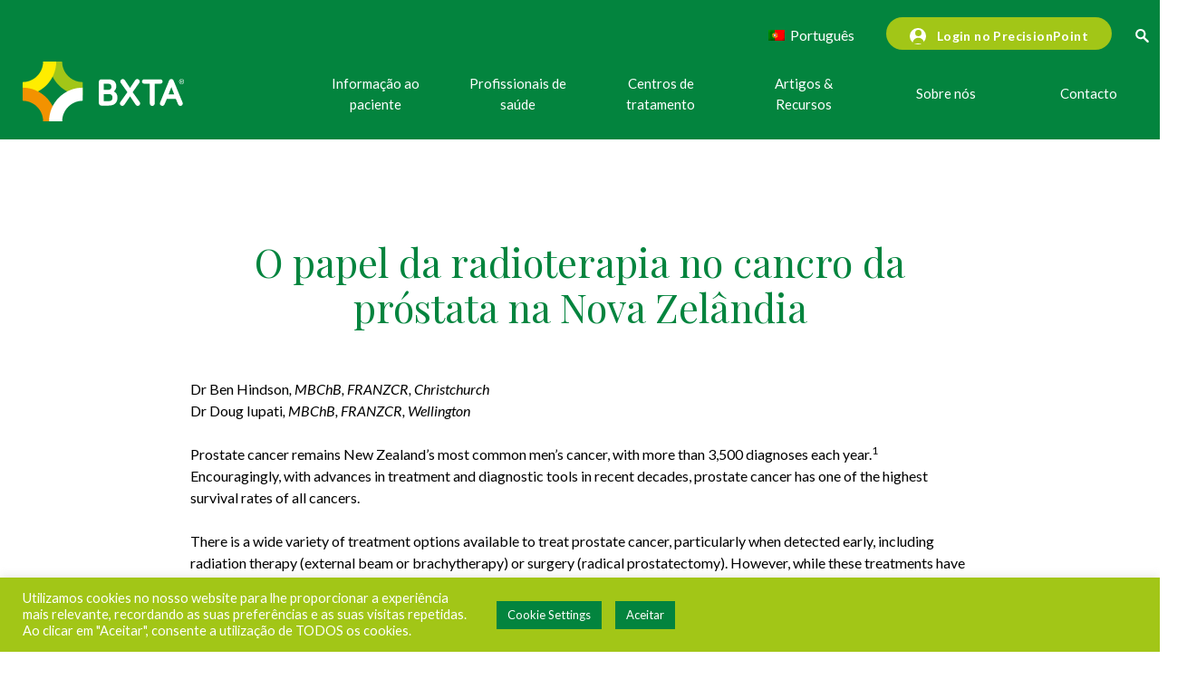

--- FILE ---
content_type: text/html; charset=UTF-8
request_url: https://bxta.com/pt/the-role-of-radiation-therapy-in-prostate-cancer-in-new-zealand/
body_size: 181596
content:
<!DOCTYPE >
<html >
 <head>

<!-- <meta name="robots" content="noindex"> -->
<!-- <meta name="googlebot" content="noindex"> -->

  <!-- Google Tag Manager -->
<script>(function(w,d,s,l,i){w[l]=w[l]||[];w[l].push({'gtm.start':
new Date().getTime(),event:'gtm.js'});var f=d.getElementsByTagName(s)[0],
j=d.createElement(s),dl=l!='dataLayer'?'&l='+l:'';j.async=true;j.src=
'https://www.googletagmanager.com/gtm.js?id='+i+dl;f.parentNode.insertBefore(j,f);
})(window,document,'script','dataLayer','GTM-T8NDF4W');</script>
<!-- End Google Tag Manager -->

    <meta charset="utf-8">
   
    <title>The role of radiation therapy in prostate cancer in New Zealand - BXTA</title>
    <meta content="summary" name="twitter:card">
    <meta content="width=device-width, initial-scale=1" name="viewport">
    <!-- [if lt IE 9]><script src="https://cdnjs.cloudflare.com/ajax/libs/html5shiv/3.7.3/html5shiv.min.js" type="text/javascript"></script><![endif] -->
    <link rel="apple-touch-icon" sizes="180x180" href="/apple-touch-icon.png">
    <link rel="icon" type="image/png" sizes="32x32" href="/favicon-32x32.png">
    <link rel="icon" type="image/png" sizes="16x16" href="/favicon-16x16.png">
    <link rel="manifest" href="/site.webmanifest">
    <link rel="mask-icon" href="/safari-pinned-tab.svg" color="#5bbad5">
    <meta name="msapplication-TileColor" content="#da532c">
    <meta name="theme-color" content="#ffffff">
        
    <script data-cfasync="false" data-no-defer="1" data-no-minify="1" data-no-optimize="1">var ewww_webp_supported=!1;function check_webp_feature(A,e){var w;e=void 0!==e?e:function(){},ewww_webp_supported?e(ewww_webp_supported):((w=new Image).onload=function(){ewww_webp_supported=0<w.width&&0<w.height,e&&e(ewww_webp_supported)},w.onerror=function(){e&&e(!1)},w.src="data:image/webp;base64,"+{alpha:"UklGRkoAAABXRUJQVlA4WAoAAAAQAAAAAAAAAAAAQUxQSAwAAAARBxAR/Q9ERP8DAABWUDggGAAAABQBAJ0BKgEAAQAAAP4AAA3AAP7mtQAAAA=="}[A])}check_webp_feature("alpha");</script><script data-cfasync="false" data-no-defer="1" data-no-minify="1" data-no-optimize="1">var Arrive=function(c,w){"use strict";if(c.MutationObserver&&"undefined"!=typeof HTMLElement){var r,a=0,u=(r=HTMLElement.prototype.matches||HTMLElement.prototype.webkitMatchesSelector||HTMLElement.prototype.mozMatchesSelector||HTMLElement.prototype.msMatchesSelector,{matchesSelector:function(e,t){return e instanceof HTMLElement&&r.call(e,t)},addMethod:function(e,t,r){var a=e[t];e[t]=function(){return r.length==arguments.length?r.apply(this,arguments):"function"==typeof a?a.apply(this,arguments):void 0}},callCallbacks:function(e,t){t&&t.options.onceOnly&&1==t.firedElems.length&&(e=[e[0]]);for(var r,a=0;r=e[a];a++)r&&r.callback&&r.callback.call(r.elem,r.elem);t&&t.options.onceOnly&&1==t.firedElems.length&&t.me.unbindEventWithSelectorAndCallback.call(t.target,t.selector,t.callback)},checkChildNodesRecursively:function(e,t,r,a){for(var i,n=0;i=e[n];n++)r(i,t,a)&&a.push({callback:t.callback,elem:i}),0<i.childNodes.length&&u.checkChildNodesRecursively(i.childNodes,t,r,a)},mergeArrays:function(e,t){var r,a={};for(r in e)e.hasOwnProperty(r)&&(a[r]=e[r]);for(r in t)t.hasOwnProperty(r)&&(a[r]=t[r]);return a},toElementsArray:function(e){return e=void 0!==e&&("number"!=typeof e.length||e===c)?[e]:e}}),e=(l.prototype.addEvent=function(e,t,r,a){a={target:e,selector:t,options:r,callback:a,firedElems:[]};return this._beforeAdding&&this._beforeAdding(a),this._eventsBucket.push(a),a},l.prototype.removeEvent=function(e){for(var t,r=this._eventsBucket.length-1;t=this._eventsBucket[r];r--)e(t)&&(this._beforeRemoving&&this._beforeRemoving(t),(t=this._eventsBucket.splice(r,1))&&t.length&&(t[0].callback=null))},l.prototype.beforeAdding=function(e){this._beforeAdding=e},l.prototype.beforeRemoving=function(e){this._beforeRemoving=e},l),t=function(i,n){var o=new e,l=this,s={fireOnAttributesModification:!1};return o.beforeAdding(function(t){var e=t.target;e!==c.document&&e!==c||(e=document.getElementsByTagName("html")[0]);var r=new MutationObserver(function(e){n.call(this,e,t)}),a=i(t.options);r.observe(e,a),t.observer=r,t.me=l}),o.beforeRemoving(function(e){e.observer.disconnect()}),this.bindEvent=function(e,t,r){t=u.mergeArrays(s,t);for(var a=u.toElementsArray(this),i=0;i<a.length;i++)o.addEvent(a[i],e,t,r)},this.unbindEvent=function(){var r=u.toElementsArray(this);o.removeEvent(function(e){for(var t=0;t<r.length;t++)if(this===w||e.target===r[t])return!0;return!1})},this.unbindEventWithSelectorOrCallback=function(r){var a=u.toElementsArray(this),i=r,e="function"==typeof r?function(e){for(var t=0;t<a.length;t++)if((this===w||e.target===a[t])&&e.callback===i)return!0;return!1}:function(e){for(var t=0;t<a.length;t++)if((this===w||e.target===a[t])&&e.selector===r)return!0;return!1};o.removeEvent(e)},this.unbindEventWithSelectorAndCallback=function(r,a){var i=u.toElementsArray(this);o.removeEvent(function(e){for(var t=0;t<i.length;t++)if((this===w||e.target===i[t])&&e.selector===r&&e.callback===a)return!0;return!1})},this},i=new function(){var s={fireOnAttributesModification:!1,onceOnly:!1,existing:!1};function n(e,t,r){return!(!u.matchesSelector(e,t.selector)||(e._id===w&&(e._id=a++),-1!=t.firedElems.indexOf(e._id)))&&(t.firedElems.push(e._id),!0)}var c=(i=new t(function(e){var t={attributes:!1,childList:!0,subtree:!0};return e.fireOnAttributesModification&&(t.attributes=!0),t},function(e,i){e.forEach(function(e){var t=e.addedNodes,r=e.target,a=[];null!==t&&0<t.length?u.checkChildNodesRecursively(t,i,n,a):"attributes"===e.type&&n(r,i)&&a.push({callback:i.callback,elem:r}),u.callCallbacks(a,i)})})).bindEvent;return i.bindEvent=function(e,t,r){t=void 0===r?(r=t,s):u.mergeArrays(s,t);var a=u.toElementsArray(this);if(t.existing){for(var i=[],n=0;n<a.length;n++)for(var o=a[n].querySelectorAll(e),l=0;l<o.length;l++)i.push({callback:r,elem:o[l]});if(t.onceOnly&&i.length)return r.call(i[0].elem,i[0].elem);setTimeout(u.callCallbacks,1,i)}c.call(this,e,t,r)},i},o=new function(){var a={};function i(e,t){return u.matchesSelector(e,t.selector)}var n=(o=new t(function(){return{childList:!0,subtree:!0}},function(e,r){e.forEach(function(e){var t=e.removedNodes,e=[];null!==t&&0<t.length&&u.checkChildNodesRecursively(t,r,i,e),u.callCallbacks(e,r)})})).bindEvent;return o.bindEvent=function(e,t,r){t=void 0===r?(r=t,a):u.mergeArrays(a,t),n.call(this,e,t,r)},o};d(HTMLElement.prototype),d(NodeList.prototype),d(HTMLCollection.prototype),d(HTMLDocument.prototype),d(Window.prototype);var n={};return s(i,n,"unbindAllArrive"),s(o,n,"unbindAllLeave"),n}function l(){this._eventsBucket=[],this._beforeAdding=null,this._beforeRemoving=null}function s(e,t,r){u.addMethod(t,r,e.unbindEvent),u.addMethod(t,r,e.unbindEventWithSelectorOrCallback),u.addMethod(t,r,e.unbindEventWithSelectorAndCallback)}function d(e){e.arrive=i.bindEvent,s(i,e,"unbindArrive"),e.leave=o.bindEvent,s(o,e,"unbindLeave")}}(window,void 0),ewww_webp_supported=!1;function check_webp_feature(e,t){var r;ewww_webp_supported?t(ewww_webp_supported):((r=new Image).onload=function(){ewww_webp_supported=0<r.width&&0<r.height,t(ewww_webp_supported)},r.onerror=function(){t(!1)},r.src="data:image/webp;base64,"+{alpha:"UklGRkoAAABXRUJQVlA4WAoAAAAQAAAAAAAAAAAAQUxQSAwAAAARBxAR/Q9ERP8DAABWUDggGAAAABQBAJ0BKgEAAQAAAP4AAA3AAP7mtQAAAA==",animation:"UklGRlIAAABXRUJQVlA4WAoAAAASAAAAAAAAAAAAQU5JTQYAAAD/////AABBTk1GJgAAAAAAAAAAAAAAAAAAAGQAAABWUDhMDQAAAC8AAAAQBxAREYiI/gcA"}[e])}function ewwwLoadImages(e){if(e){for(var t=document.querySelectorAll(".batch-image img, .image-wrapper a, .ngg-pro-masonry-item a, .ngg-galleria-offscreen-seo-wrapper a"),r=0,a=t.length;r<a;r++)ewwwAttr(t[r],"data-src",t[r].getAttribute("data-webp")),ewwwAttr(t[r],"data-thumbnail",t[r].getAttribute("data-webp-thumbnail"));for(var i=document.querySelectorAll("div.woocommerce-product-gallery__image"),r=0,a=i.length;r<a;r++)ewwwAttr(i[r],"data-thumb",i[r].getAttribute("data-webp-thumb"))}for(var n=document.querySelectorAll("video"),r=0,a=n.length;r<a;r++)ewwwAttr(n[r],"poster",e?n[r].getAttribute("data-poster-webp"):n[r].getAttribute("data-poster-image"));for(var o,l=document.querySelectorAll("img.ewww_webp_lazy_load"),r=0,a=l.length;r<a;r++)e&&(ewwwAttr(l[r],"data-lazy-srcset",l[r].getAttribute("data-lazy-srcset-webp")),ewwwAttr(l[r],"data-srcset",l[r].getAttribute("data-srcset-webp")),ewwwAttr(l[r],"data-lazy-src",l[r].getAttribute("data-lazy-src-webp")),ewwwAttr(l[r],"data-src",l[r].getAttribute("data-src-webp")),ewwwAttr(l[r],"data-orig-file",l[r].getAttribute("data-webp-orig-file")),ewwwAttr(l[r],"data-medium-file",l[r].getAttribute("data-webp-medium-file")),ewwwAttr(l[r],"data-large-file",l[r].getAttribute("data-webp-large-file")),null!=(o=l[r].getAttribute("srcset"))&&!1!==o&&o.includes("R0lGOD")&&ewwwAttr(l[r],"src",l[r].getAttribute("data-lazy-src-webp"))),l[r].className=l[r].className.replace(/\bewww_webp_lazy_load\b/,"");for(var s=document.querySelectorAll(".ewww_webp"),r=0,a=s.length;r<a;r++)e?(ewwwAttr(s[r],"srcset",s[r].getAttribute("data-srcset-webp")),ewwwAttr(s[r],"src",s[r].getAttribute("data-src-webp")),ewwwAttr(s[r],"data-orig-file",s[r].getAttribute("data-webp-orig-file")),ewwwAttr(s[r],"data-medium-file",s[r].getAttribute("data-webp-medium-file")),ewwwAttr(s[r],"data-large-file",s[r].getAttribute("data-webp-large-file")),ewwwAttr(s[r],"data-large_image",s[r].getAttribute("data-webp-large_image")),ewwwAttr(s[r],"data-src",s[r].getAttribute("data-webp-src"))):(ewwwAttr(s[r],"srcset",s[r].getAttribute("data-srcset-img")),ewwwAttr(s[r],"src",s[r].getAttribute("data-src-img"))),s[r].className=s[r].className.replace(/\bewww_webp\b/,"ewww_webp_loaded");window.jQuery&&jQuery.fn.isotope&&jQuery.fn.imagesLoaded&&(jQuery(".fusion-posts-container-infinite").imagesLoaded(function(){jQuery(".fusion-posts-container-infinite").hasClass("isotope")&&jQuery(".fusion-posts-container-infinite").isotope()}),jQuery(".fusion-portfolio:not(.fusion-recent-works) .fusion-portfolio-wrapper").imagesLoaded(function(){jQuery(".fusion-portfolio:not(.fusion-recent-works) .fusion-portfolio-wrapper").isotope()}))}function ewwwWebPInit(e){ewwwLoadImages(e),ewwwNggLoadGalleries(e),document.arrive(".ewww_webp",function(){ewwwLoadImages(e)}),document.arrive(".ewww_webp_lazy_load",function(){ewwwLoadImages(e)}),document.arrive("videos",function(){ewwwLoadImages(e)}),"loading"==document.readyState?document.addEventListener("DOMContentLoaded",ewwwJSONParserInit):("undefined"!=typeof galleries&&ewwwNggParseGalleries(e),ewwwWooParseVariations(e))}function ewwwAttr(e,t,r){null!=r&&!1!==r&&e.setAttribute(t,r)}function ewwwJSONParserInit(){"undefined"!=typeof galleries&&check_webp_feature("alpha",ewwwNggParseGalleries),check_webp_feature("alpha",ewwwWooParseVariations)}function ewwwWooParseVariations(e){if(e)for(var t=document.querySelectorAll("form.variations_form"),r=0,a=t.length;r<a;r++){var i=t[r].getAttribute("data-product_variations"),n=!1;try{for(var o in i=JSON.parse(i))void 0!==i[o]&&void 0!==i[o].image&&(void 0!==i[o].image.src_webp&&(i[o].image.src=i[o].image.src_webp,n=!0),void 0!==i[o].image.srcset_webp&&(i[o].image.srcset=i[o].image.srcset_webp,n=!0),void 0!==i[o].image.full_src_webp&&(i[o].image.full_src=i[o].image.full_src_webp,n=!0),void 0!==i[o].image.gallery_thumbnail_src_webp&&(i[o].image.gallery_thumbnail_src=i[o].image.gallery_thumbnail_src_webp,n=!0),void 0!==i[o].image.thumb_src_webp&&(i[o].image.thumb_src=i[o].image.thumb_src_webp,n=!0));n&&ewwwAttr(t[r],"data-product_variations",JSON.stringify(i))}catch(e){}}}function ewwwNggParseGalleries(e){if(e)for(var t in galleries){var r=galleries[t];galleries[t].images_list=ewwwNggParseImageList(r.images_list)}}function ewwwNggLoadGalleries(e){e&&document.addEventListener("ngg.galleria.themeadded",function(e,t){window.ngg_galleria._create_backup=window.ngg_galleria.create,window.ngg_galleria.create=function(e,t){var r=$(e).data("id");return galleries["gallery_"+r].images_list=ewwwNggParseImageList(galleries["gallery_"+r].images_list),window.ngg_galleria._create_backup(e,t)}})}function ewwwNggParseImageList(e){for(var t in e){var r=e[t];if(void 0!==r["image-webp"]&&(e[t].image=r["image-webp"],delete e[t]["image-webp"]),void 0!==r["thumb-webp"]&&(e[t].thumb=r["thumb-webp"],delete e[t]["thumb-webp"]),void 0!==r.full_image_webp&&(e[t].full_image=r.full_image_webp,delete e[t].full_image_webp),void 0!==r.srcsets)for(var a in r.srcsets)nggSrcset=r.srcsets[a],void 0!==r.srcsets[a+"-webp"]&&(e[t].srcsets[a]=r.srcsets[a+"-webp"],delete e[t].srcsets[a+"-webp"]);if(void 0!==r.full_srcsets)for(var i in r.full_srcsets)nggFSrcset=r.full_srcsets[i],void 0!==r.full_srcsets[i+"-webp"]&&(e[t].full_srcsets[i]=r.full_srcsets[i+"-webp"],delete e[t].full_srcsets[i+"-webp"])}return e}check_webp_feature("alpha",ewwwWebPInit);</script><meta name='robots' content='index, follow, max-image-preview:large, max-snippet:-1, max-video-preview:-1' />
	<style>img:is([sizes="auto" i], [sizes^="auto," i]) { contain-intrinsic-size: 3000px 1500px }</style>
	
	<!-- This site is optimized with the Yoast SEO plugin v26.8 - https://yoast.com/product/yoast-seo-wordpress/ -->
	<title>The role of radiation therapy in prostate cancer in New Zealand - BXTA</title>
	<link rel="canonical" href="https://bxta.com/pt/fr/the-role-of-radiation-therapy-in-prostate-cancer-in-new-zealand/" />
	<meta property="og:locale" content="pt_PT" />
	<meta property="og:type" content="article" />
	<meta property="og:title" content="The role of radiation therapy in prostate cancer in New Zealand - BXTA" />
	<meta property="og:description" content="Dr Ben Hindson, MBChB, FRANZCR, ChristchurchDr Doug Iupati, MBChB, FRANZCR, Wellington Prostate cancer remains New Zealand’s most common men’s cancer, with more than 3,500 diagnoses each year.1 Encouragingly, with advances in treatment and diagnostic tools in recent decades, prostate cancer has one of the highest survival rates of all cancers. There is a wide variety [&hellip;]" />
	<meta property="og:url" content="https://bxta.com/pt/fr/the-role-of-radiation-therapy-in-prostate-cancer-in-new-zealand/" />
	<meta property="og:site_name" content="BXTA" />
	<meta property="article:publisher" content="https://www.facebook.com/bxtainternational/" />
	<meta property="article:published_time" content="2021-06-30T13:18:11+00:00" />
	<meta property="article:modified_time" content="2021-09-09T22:23:26+00:00" />
	<meta property="og:image" content="https://bxta.com/wp-content/uploads/2021/09/blog-image-17.jpg" />
	<meta property="og:image:width" content="311" />
	<meta property="og:image:height" content="418" />
	<meta property="og:image:type" content="image/jpeg" />
	<meta name="author" content="Marketing BXTA" />
	<meta name="twitter:card" content="summary_large_image" />
	<meta name="twitter:creator" content="@BXTA_" />
	<meta name="twitter:site" content="@BXTA_" />
	<meta name="twitter:label1" content="Escrito por" />
	<meta name="twitter:data1" content="Marketing BXTA" />
	<meta name="twitter:label2" content="Tempo estimado de leitura" />
	<meta name="twitter:data2" content="8 minutos" />
	<script type="application/ld+json" class="yoast-schema-graph">{
    "@context": "https:\/\/schema.org",
    "@graph": [
        {
            "@type": "Article",
            "@id": "https:\/\/bxta.com\/fr\/the-role-of-radiation-therapy-in-prostate-cancer-in-new-zealand\/#article",
            "isPartOf": {
                "@id": "https:\/\/bxta.com\/fr\/the-role-of-radiation-therapy-in-prostate-cancer-in-new-zealand\/"
            },
            "author": {
                "name": "Marketing BXTA",
                "@id": "https:\/\/bxta.com\/uk\/#\/schema\/person\/be7f4368cd4f7e11918870d00223473a"
            },
            "headline": "The role of radiation therapy in prostate cancer in New Zealand",
            "datePublished": "2021-06-30T13:18:11+00:00",
            "dateModified": "2021-09-09T22:23:26+00:00",
            "mainEntityOfPage": {
                "@id": "https:\/\/bxta.com\/fr\/the-role-of-radiation-therapy-in-prostate-cancer-in-new-zealand\/"
            },
            "wordCount": 1568,
            "commentCount": 0,
            "publisher": {
                "@id": "https:\/\/bxta.com\/uk\/#organization"
            },
            "image": {
                "@id": "https:\/\/bxta.com\/fr\/the-role-of-radiation-therapy-in-prostate-cancer-in-new-zealand\/#primaryimage"
            },
            "thumbnailUrl": "https:\/\/bxta.com\/wp-content\/uploads\/2021\/09\/blog-image-17.jpg",
            "articleSection": [
                "Profissionais de sa\u00fade",
                "News",
                "Patient",
                "Uncategorized"
            ],
            "inLanguage": "pt-PT"
        },
        {
            "@type": "WebPage",
            "@id": "https:\/\/bxta.com\/fr\/the-role-of-radiation-therapy-in-prostate-cancer-in-new-zealand\/",
            "url": "https:\/\/bxta.com\/fr\/the-role-of-radiation-therapy-in-prostate-cancer-in-new-zealand\/",
            "name": "The role of radiation therapy in prostate cancer in New Zealand - BXTA",
            "isPartOf": {
                "@id": "https:\/\/bxta.com\/uk\/#website"
            },
            "primaryImageOfPage": {
                "@id": "https:\/\/bxta.com\/fr\/the-role-of-radiation-therapy-in-prostate-cancer-in-new-zealand\/#primaryimage"
            },
            "image": {
                "@id": "https:\/\/bxta.com\/fr\/the-role-of-radiation-therapy-in-prostate-cancer-in-new-zealand\/#primaryimage"
            },
            "thumbnailUrl": "https:\/\/bxta.com\/wp-content\/uploads\/2021\/09\/blog-image-17.jpg",
            "datePublished": "2021-06-30T13:18:11+00:00",
            "dateModified": "2021-09-09T22:23:26+00:00",
            "breadcrumb": {
                "@id": "https:\/\/bxta.com\/fr\/the-role-of-radiation-therapy-in-prostate-cancer-in-new-zealand\/#breadcrumb"
            },
            "inLanguage": "pt-PT",
            "potentialAction": [
                {
                    "@type": "ReadAction",
                    "target": [
                        "https:\/\/bxta.com\/fr\/the-role-of-radiation-therapy-in-prostate-cancer-in-new-zealand\/"
                    ]
                }
            ]
        },
        {
            "@type": "ImageObject",
            "inLanguage": "pt-PT",
            "@id": "https:\/\/bxta.com\/fr\/the-role-of-radiation-therapy-in-prostate-cancer-in-new-zealand\/#primaryimage",
            "url": "https:\/\/bxta.com\/wp-content\/uploads\/2021\/09\/blog-image-17.jpg",
            "contentUrl": "https:\/\/bxta.com\/wp-content\/uploads\/2021\/09\/blog-image-17.jpg",
            "width": 311,
            "height": 418
        },
        {
            "@type": "BreadcrumbList",
            "@id": "https:\/\/bxta.com\/fr\/the-role-of-radiation-therapy-in-prostate-cancer-in-new-zealand\/#breadcrumb",
            "itemListElement": [
                {
                    "@type": "ListItem",
                    "position": 1,
                    "name": "In\u00edcio",
                    "item": "https:\/\/bxta.com\/"
                },
                {
                    "@type": "ListItem",
                    "position": 2,
                    "name": "O papel da radioterapia no cancro da pr\u00f3stata na Nova Zel\u00e2ndia"
                }
            ]
        },
        {
            "@type": "WebSite",
            "@id": "https:\/\/bxta.com\/uk\/#website",
            "url": "https:\/\/bxta.com\/uk\/",
            "name": "BXTA",
            "description": "Vamos combater juntos o cancro da pr\u00f3stata | BXTA",
            "publisher": {
                "@id": "https:\/\/bxta.com\/uk\/#organization"
            },
            "potentialAction": [
                {
                    "@type": "SearchAction",
                    "target": {
                        "@type": "EntryPoint",
                        "urlTemplate": "https:\/\/bxta.com\/uk\/?s={search_term_string}"
                    },
                    "query-input": {
                        "@type": "PropertyValueSpecification",
                        "valueRequired": true,
                        "valueName": "search_term_string"
                    }
                }
            ],
            "inLanguage": "pt-PT"
        },
        {
            "@type": "Organization",
            "@id": "https:\/\/bxta.com\/uk\/#organization",
            "name": "BXTA",
            "url": "https:\/\/bxta.com\/uk\/",
            "logo": {
                "@type": "ImageObject",
                "inLanguage": "pt-PT",
                "@id": "https:\/\/bxta.com\/uk\/#\/schema\/logo\/image\/",
                "url": "https:\/\/bxta-staging.s3.eu-west-2.amazonaws.com\/app\/uploads\/2021\/09\/07212056\/BXTA-Logo.png",
                "contentUrl": "https:\/\/bxta-staging.s3.eu-west-2.amazonaws.com\/app\/uploads\/2021\/09\/07212056\/BXTA-Logo.png",
                "width": 600,
                "height": 373,
                "caption": "BXTA"
            },
            "image": {
                "@id": "https:\/\/bxta.com\/uk\/#\/schema\/logo\/image\/"
            },
            "sameAs": [
                "https:\/\/www.facebook.com\/bxtainternational\/",
                "https:\/\/x.com\/BXTA_",
                "https:\/\/www.linkedin.com\/company\/bxtaccelyon",
                "https:\/\/www.youtube.com\/channel\/UCkTU9L10CS5c1eWtGiMZ7gw"
            ]
        },
        {
            "@type": "Person",
            "@id": "https:\/\/bxta.com\/uk\/#\/schema\/person\/be7f4368cd4f7e11918870d00223473a",
            "name": "Marketing BXTA",
            "url": "https:\/\/bxta.com\/pt\/author\/marketingbxta\/"
        }
    ]
}</script>
	<!-- / Yoast SEO plugin. -->


		<!-- This site uses the Google Analytics by MonsterInsights plugin v9.11.1 - Using Analytics tracking - https://www.monsterinsights.com/ -->
							<script src="//www.googletagmanager.com/gtag/js?id=G-BQSLZGWHC0"  data-cfasync="false" data-wpfc-render="false" type="text/javascript" async></script>
			<script data-cfasync="false" data-wpfc-render="false" type="text/javascript">
				var mi_version = '9.11.1';
				var mi_track_user = true;
				var mi_no_track_reason = '';
								var MonsterInsightsDefaultLocations = {"page_location":"https:\/\/bxta.com\/pt\/the-role-of-radiation-therapy-in-prostate-cancer-in-new-zealand\/"};
								if ( typeof MonsterInsightsPrivacyGuardFilter === 'function' ) {
					var MonsterInsightsLocations = (typeof MonsterInsightsExcludeQuery === 'object') ? MonsterInsightsPrivacyGuardFilter( MonsterInsightsExcludeQuery ) : MonsterInsightsPrivacyGuardFilter( MonsterInsightsDefaultLocations );
				} else {
					var MonsterInsightsLocations = (typeof MonsterInsightsExcludeQuery === 'object') ? MonsterInsightsExcludeQuery : MonsterInsightsDefaultLocations;
				}

								var disableStrs = [
										'ga-disable-G-BQSLZGWHC0',
									];

				/* Function to detect opted out users */
				function __gtagTrackerIsOptedOut() {
					for (var index = 0; index < disableStrs.length; index++) {
						if (document.cookie.indexOf(disableStrs[index] + '=true') > -1) {
							return true;
						}
					}

					return false;
				}

				/* Disable tracking if the opt-out cookie exists. */
				if (__gtagTrackerIsOptedOut()) {
					for (var index = 0; index < disableStrs.length; index++) {
						window[disableStrs[index]] = true;
					}
				}

				/* Opt-out function */
				function __gtagTrackerOptout() {
					for (var index = 0; index < disableStrs.length; index++) {
						document.cookie = disableStrs[index] + '=true; expires=Thu, 31 Dec 2099 23:59:59 UTC; path=/';
						window[disableStrs[index]] = true;
					}
				}

				if ('undefined' === typeof gaOptout) {
					function gaOptout() {
						__gtagTrackerOptout();
					}
				}
								window.dataLayer = window.dataLayer || [];

				window.MonsterInsightsDualTracker = {
					helpers: {},
					trackers: {},
				};
				if (mi_track_user) {
					function __gtagDataLayer() {
						dataLayer.push(arguments);
					}

					function __gtagTracker(type, name, parameters) {
						if (!parameters) {
							parameters = {};
						}

						if (parameters.send_to) {
							__gtagDataLayer.apply(null, arguments);
							return;
						}

						if (type === 'event') {
														parameters.send_to = monsterinsights_frontend.v4_id;
							var hookName = name;
							if (typeof parameters['event_category'] !== 'undefined') {
								hookName = parameters['event_category'] + ':' + name;
							}

							if (typeof MonsterInsightsDualTracker.trackers[hookName] !== 'undefined') {
								MonsterInsightsDualTracker.trackers[hookName](parameters);
							} else {
								__gtagDataLayer('event', name, parameters);
							}
							
						} else {
							__gtagDataLayer.apply(null, arguments);
						}
					}

					__gtagTracker('js', new Date());
					__gtagTracker('set', {
						'developer_id.dZGIzZG': true,
											});
					if ( MonsterInsightsLocations.page_location ) {
						__gtagTracker('set', MonsterInsightsLocations);
					}
										__gtagTracker('config', 'G-BQSLZGWHC0', {"forceSSL":"true","link_attribution":"true"} );
										window.gtag = __gtagTracker;										(function () {
						/* https://developers.google.com/analytics/devguides/collection/analyticsjs/ */
						/* ga and __gaTracker compatibility shim. */
						var noopfn = function () {
							return null;
						};
						var newtracker = function () {
							return new Tracker();
						};
						var Tracker = function () {
							return null;
						};
						var p = Tracker.prototype;
						p.get = noopfn;
						p.set = noopfn;
						p.send = function () {
							var args = Array.prototype.slice.call(arguments);
							args.unshift('send');
							__gaTracker.apply(null, args);
						};
						var __gaTracker = function () {
							var len = arguments.length;
							if (len === 0) {
								return;
							}
							var f = arguments[len - 1];
							if (typeof f !== 'object' || f === null || typeof f.hitCallback !== 'function') {
								if ('send' === arguments[0]) {
									var hitConverted, hitObject = false, action;
									if ('event' === arguments[1]) {
										if ('undefined' !== typeof arguments[3]) {
											hitObject = {
												'eventAction': arguments[3],
												'eventCategory': arguments[2],
												'eventLabel': arguments[4],
												'value': arguments[5] ? arguments[5] : 1,
											}
										}
									}
									if ('pageview' === arguments[1]) {
										if ('undefined' !== typeof arguments[2]) {
											hitObject = {
												'eventAction': 'page_view',
												'page_path': arguments[2],
											}
										}
									}
									if (typeof arguments[2] === 'object') {
										hitObject = arguments[2];
									}
									if (typeof arguments[5] === 'object') {
										Object.assign(hitObject, arguments[5]);
									}
									if ('undefined' !== typeof arguments[1].hitType) {
										hitObject = arguments[1];
										if ('pageview' === hitObject.hitType) {
											hitObject.eventAction = 'page_view';
										}
									}
									if (hitObject) {
										action = 'timing' === arguments[1].hitType ? 'timing_complete' : hitObject.eventAction;
										hitConverted = mapArgs(hitObject);
										__gtagTracker('event', action, hitConverted);
									}
								}
								return;
							}

							function mapArgs(args) {
								var arg, hit = {};
								var gaMap = {
									'eventCategory': 'event_category',
									'eventAction': 'event_action',
									'eventLabel': 'event_label',
									'eventValue': 'event_value',
									'nonInteraction': 'non_interaction',
									'timingCategory': 'event_category',
									'timingVar': 'name',
									'timingValue': 'value',
									'timingLabel': 'event_label',
									'page': 'page_path',
									'location': 'page_location',
									'title': 'page_title',
									'referrer' : 'page_referrer',
								};
								for (arg in args) {
																		if (!(!args.hasOwnProperty(arg) || !gaMap.hasOwnProperty(arg))) {
										hit[gaMap[arg]] = args[arg];
									} else {
										hit[arg] = args[arg];
									}
								}
								return hit;
							}

							try {
								f.hitCallback();
							} catch (ex) {
							}
						};
						__gaTracker.create = newtracker;
						__gaTracker.getByName = newtracker;
						__gaTracker.getAll = function () {
							return [];
						};
						__gaTracker.remove = noopfn;
						__gaTracker.loaded = true;
						window['__gaTracker'] = __gaTracker;
					})();
									} else {
										console.log("");
					(function () {
						function __gtagTracker() {
							return null;
						}

						window['__gtagTracker'] = __gtagTracker;
						window['gtag'] = __gtagTracker;
					})();
									}
			</script>
							<!-- / Google Analytics by MonsterInsights -->
		<script type="text/javascript">
/* <![CDATA[ */
window._wpemojiSettings = {"baseUrl":"https:\/\/s.w.org\/images\/core\/emoji\/15.1.0\/72x72\/","ext":".png","svgUrl":"https:\/\/s.w.org\/images\/core\/emoji\/15.1.0\/svg\/","svgExt":".svg","source":{"concatemoji":"https:\/\/bxta.com\/wp-includes\/js\/wp-emoji-release.min.js?ver=6.8.1"}};
/*! This file is auto-generated */
!function(i,n){var o,s,e;function c(e){try{var t={supportTests:e,timestamp:(new Date).valueOf()};sessionStorage.setItem(o,JSON.stringify(t))}catch(e){}}function p(e,t,n){e.clearRect(0,0,e.canvas.width,e.canvas.height),e.fillText(t,0,0);var t=new Uint32Array(e.getImageData(0,0,e.canvas.width,e.canvas.height).data),r=(e.clearRect(0,0,e.canvas.width,e.canvas.height),e.fillText(n,0,0),new Uint32Array(e.getImageData(0,0,e.canvas.width,e.canvas.height).data));return t.every(function(e,t){return e===r[t]})}function u(e,t,n){switch(t){case"flag":return n(e,"\ud83c\udff3\ufe0f\u200d\u26a7\ufe0f","\ud83c\udff3\ufe0f\u200b\u26a7\ufe0f")?!1:!n(e,"\ud83c\uddfa\ud83c\uddf3","\ud83c\uddfa\u200b\ud83c\uddf3")&&!n(e,"\ud83c\udff4\udb40\udc67\udb40\udc62\udb40\udc65\udb40\udc6e\udb40\udc67\udb40\udc7f","\ud83c\udff4\u200b\udb40\udc67\u200b\udb40\udc62\u200b\udb40\udc65\u200b\udb40\udc6e\u200b\udb40\udc67\u200b\udb40\udc7f");case"emoji":return!n(e,"\ud83d\udc26\u200d\ud83d\udd25","\ud83d\udc26\u200b\ud83d\udd25")}return!1}function f(e,t,n){var r="undefined"!=typeof WorkerGlobalScope&&self instanceof WorkerGlobalScope?new OffscreenCanvas(300,150):i.createElement("canvas"),a=r.getContext("2d",{willReadFrequently:!0}),o=(a.textBaseline="top",a.font="600 32px Arial",{});return e.forEach(function(e){o[e]=t(a,e,n)}),o}function t(e){var t=i.createElement("script");t.src=e,t.defer=!0,i.head.appendChild(t)}"undefined"!=typeof Promise&&(o="wpEmojiSettingsSupports",s=["flag","emoji"],n.supports={everything:!0,everythingExceptFlag:!0},e=new Promise(function(e){i.addEventListener("DOMContentLoaded",e,{once:!0})}),new Promise(function(t){var n=function(){try{var e=JSON.parse(sessionStorage.getItem(o));if("object"==typeof e&&"number"==typeof e.timestamp&&(new Date).valueOf()<e.timestamp+604800&&"object"==typeof e.supportTests)return e.supportTests}catch(e){}return null}();if(!n){if("undefined"!=typeof Worker&&"undefined"!=typeof OffscreenCanvas&&"undefined"!=typeof URL&&URL.createObjectURL&&"undefined"!=typeof Blob)try{var e="postMessage("+f.toString()+"("+[JSON.stringify(s),u.toString(),p.toString()].join(",")+"));",r=new Blob([e],{type:"text/javascript"}),a=new Worker(URL.createObjectURL(r),{name:"wpTestEmojiSupports"});return void(a.onmessage=function(e){c(n=e.data),a.terminate(),t(n)})}catch(e){}c(n=f(s,u,p))}t(n)}).then(function(e){for(var t in e)n.supports[t]=e[t],n.supports.everything=n.supports.everything&&n.supports[t],"flag"!==t&&(n.supports.everythingExceptFlag=n.supports.everythingExceptFlag&&n.supports[t]);n.supports.everythingExceptFlag=n.supports.everythingExceptFlag&&!n.supports.flag,n.DOMReady=!1,n.readyCallback=function(){n.DOMReady=!0}}).then(function(){return e}).then(function(){var e;n.supports.everything||(n.readyCallback(),(e=n.source||{}).concatemoji?t(e.concatemoji):e.wpemoji&&e.twemoji&&(t(e.twemoji),t(e.wpemoji)))}))}((window,document),window._wpemojiSettings);
/* ]]> */
</script>
<style id='wp-emoji-styles-inline-css' type='text/css'>

	img.wp-smiley, img.emoji {
		display: inline !important;
		border: none !important;
		box-shadow: none !important;
		height: 1em !important;
		width: 1em !important;
		margin: 0 0.07em !important;
		vertical-align: -0.1em !important;
		background: none !important;
		padding: 0 !important;
	}
</style>
<link rel='stylesheet' id='wp-block-library-css' href='https://bxta.com/wp-includes/css/dist/block-library/style.min.css?ver=6.8.1' type='text/css' media='all' />
<style id='classic-theme-styles-inline-css' type='text/css'>
/*! This file is auto-generated */
.wp-block-button__link{color:#fff;background-color:#32373c;border-radius:9999px;box-shadow:none;text-decoration:none;padding:calc(.667em + 2px) calc(1.333em + 2px);font-size:1.125em}.wp-block-file__button{background:#32373c;color:#fff;text-decoration:none}
</style>
<link rel='stylesheet' id='wp-components-css' href='https://bxta.com/wp-includes/css/dist/components/style.min.css?ver=6.8.1' type='text/css' media='all' />
<link rel='stylesheet' id='wp-preferences-css' href='https://bxta.com/wp-includes/css/dist/preferences/style.min.css?ver=6.8.1' type='text/css' media='all' />
<link rel='stylesheet' id='wp-block-editor-css' href='https://bxta.com/wp-includes/css/dist/block-editor/style.min.css?ver=6.8.1' type='text/css' media='all' />
<link rel='stylesheet' id='wp-reusable-blocks-css' href='https://bxta.com/wp-includes/css/dist/reusable-blocks/style.min.css?ver=6.8.1' type='text/css' media='all' />
<link rel='stylesheet' id='wp-patterns-css' href='https://bxta.com/wp-includes/css/dist/patterns/style.min.css?ver=6.8.1' type='text/css' media='all' />
<link rel='stylesheet' id='wp-editor-css' href='https://bxta.com/wp-includes/css/dist/editor/style.min.css?ver=6.8.1' type='text/css' media='all' />
<link rel='stylesheet' id='ll_banner-cgb-style-css-css' href='https://bxta.com/wp-content/mu-plugins/ll-banner/dist/blocks.style.build.css' type='text/css' media='all' />
<link rel='stylesheet' id='ll_inner_card_download-cgb-style-css-css' href='https://bxta.com/wp-content/mu-plugins/ll-inner-card-download/dist/blocks.style.build.css' type='text/css' media='all' />
<link rel='stylesheet' id='ll_cards_download-cgb-style-css-css' href='https://bxta.com/wp-content/mu-plugins/ll-cards-download/dist/blocks.style.build.css' type='text/css' media='all' />
<link rel='stylesheet' id='ll_cards_content-cgb-style-css-css' href='https://bxta.com/wp-content/mu-plugins/ll-cards-content/dist/blocks.style.build.css' type='text/css' media='all' />
<style id='global-styles-inline-css' type='text/css'>
:root{--wp--preset--aspect-ratio--square: 1;--wp--preset--aspect-ratio--4-3: 4/3;--wp--preset--aspect-ratio--3-4: 3/4;--wp--preset--aspect-ratio--3-2: 3/2;--wp--preset--aspect-ratio--2-3: 2/3;--wp--preset--aspect-ratio--16-9: 16/9;--wp--preset--aspect-ratio--9-16: 9/16;--wp--preset--color--black: #000000;--wp--preset--color--cyan-bluish-gray: #abb8c3;--wp--preset--color--white: #ffffff;--wp--preset--color--pale-pink: #f78da7;--wp--preset--color--vivid-red: #cf2e2e;--wp--preset--color--luminous-vivid-orange: #ff6900;--wp--preset--color--luminous-vivid-amber: #fcb900;--wp--preset--color--light-green-cyan: #7bdcb5;--wp--preset--color--vivid-green-cyan: #00d084;--wp--preset--color--pale-cyan-blue: #8ed1fc;--wp--preset--color--vivid-cyan-blue: #0693e3;--wp--preset--color--vivid-purple: #9b51e0;--wp--preset--color--c-primary: #03843e;--wp--preset--color--c-primary-alt: #a2c617;--wp--preset--color--c-secondary: #f28906;--wp--preset--color--c-tertiary: #FEEB1D;--wp--preset--color--c-muted: #cdcecf;--wp--preset--gradient--vivid-cyan-blue-to-vivid-purple: linear-gradient(135deg,rgba(6,147,227,1) 0%,rgb(155,81,224) 100%);--wp--preset--gradient--light-green-cyan-to-vivid-green-cyan: linear-gradient(135deg,rgb(122,220,180) 0%,rgb(0,208,130) 100%);--wp--preset--gradient--luminous-vivid-amber-to-luminous-vivid-orange: linear-gradient(135deg,rgba(252,185,0,1) 0%,rgba(255,105,0,1) 100%);--wp--preset--gradient--luminous-vivid-orange-to-vivid-red: linear-gradient(135deg,rgba(255,105,0,1) 0%,rgb(207,46,46) 100%);--wp--preset--gradient--very-light-gray-to-cyan-bluish-gray: linear-gradient(135deg,rgb(238,238,238) 0%,rgb(169,184,195) 100%);--wp--preset--gradient--cool-to-warm-spectrum: linear-gradient(135deg,rgb(74,234,220) 0%,rgb(151,120,209) 20%,rgb(207,42,186) 40%,rgb(238,44,130) 60%,rgb(251,105,98) 80%,rgb(254,248,76) 100%);--wp--preset--gradient--blush-light-purple: linear-gradient(135deg,rgb(255,206,236) 0%,rgb(152,150,240) 100%);--wp--preset--gradient--blush-bordeaux: linear-gradient(135deg,rgb(254,205,165) 0%,rgb(254,45,45) 50%,rgb(107,0,62) 100%);--wp--preset--gradient--luminous-dusk: linear-gradient(135deg,rgb(255,203,112) 0%,rgb(199,81,192) 50%,rgb(65,88,208) 100%);--wp--preset--gradient--pale-ocean: linear-gradient(135deg,rgb(255,245,203) 0%,rgb(182,227,212) 50%,rgb(51,167,181) 100%);--wp--preset--gradient--electric-grass: linear-gradient(135deg,rgb(202,248,128) 0%,rgb(113,206,126) 100%);--wp--preset--gradient--midnight: linear-gradient(135deg,rgb(2,3,129) 0%,rgb(40,116,252) 100%);--wp--preset--font-size--small: 13px;--wp--preset--font-size--medium: 20px;--wp--preset--font-size--large: 24px;--wp--preset--font-size--x-large: 42px;--wp--preset--font-size--normal: 16px;--wp--preset--spacing--20: 0.44rem;--wp--preset--spacing--30: 0.67rem;--wp--preset--spacing--40: 1rem;--wp--preset--spacing--50: 1.5rem;--wp--preset--spacing--60: 2.25rem;--wp--preset--spacing--70: 3.38rem;--wp--preset--spacing--80: 5.06rem;--wp--preset--shadow--natural: 6px 6px 9px rgba(0, 0, 0, 0.2);--wp--preset--shadow--deep: 12px 12px 50px rgba(0, 0, 0, 0.4);--wp--preset--shadow--sharp: 6px 6px 0px rgba(0, 0, 0, 0.2);--wp--preset--shadow--outlined: 6px 6px 0px -3px rgba(255, 255, 255, 1), 6px 6px rgba(0, 0, 0, 1);--wp--preset--shadow--crisp: 6px 6px 0px rgba(0, 0, 0, 1);}:where(.is-layout-flex){gap: 0.5em;}:where(.is-layout-grid){gap: 0.5em;}body .is-layout-flex{display: flex;}.is-layout-flex{flex-wrap: wrap;align-items: center;}.is-layout-flex > :is(*, div){margin: 0;}body .is-layout-grid{display: grid;}.is-layout-grid > :is(*, div){margin: 0;}:where(.wp-block-columns.is-layout-flex){gap: 2em;}:where(.wp-block-columns.is-layout-grid){gap: 2em;}:where(.wp-block-post-template.is-layout-flex){gap: 1.25em;}:where(.wp-block-post-template.is-layout-grid){gap: 1.25em;}.has-black-color{color: var(--wp--preset--color--black) !important;}.has-cyan-bluish-gray-color{color: var(--wp--preset--color--cyan-bluish-gray) !important;}.has-white-color{color: var(--wp--preset--color--white) !important;}.has-pale-pink-color{color: var(--wp--preset--color--pale-pink) !important;}.has-vivid-red-color{color: var(--wp--preset--color--vivid-red) !important;}.has-luminous-vivid-orange-color{color: var(--wp--preset--color--luminous-vivid-orange) !important;}.has-luminous-vivid-amber-color{color: var(--wp--preset--color--luminous-vivid-amber) !important;}.has-light-green-cyan-color{color: var(--wp--preset--color--light-green-cyan) !important;}.has-vivid-green-cyan-color{color: var(--wp--preset--color--vivid-green-cyan) !important;}.has-pale-cyan-blue-color{color: var(--wp--preset--color--pale-cyan-blue) !important;}.has-vivid-cyan-blue-color{color: var(--wp--preset--color--vivid-cyan-blue) !important;}.has-vivid-purple-color{color: var(--wp--preset--color--vivid-purple) !important;}.has-black-background-color{background-color: var(--wp--preset--color--black) !important;}.has-cyan-bluish-gray-background-color{background-color: var(--wp--preset--color--cyan-bluish-gray) !important;}.has-white-background-color{background-color: var(--wp--preset--color--white) !important;}.has-pale-pink-background-color{background-color: var(--wp--preset--color--pale-pink) !important;}.has-vivid-red-background-color{background-color: var(--wp--preset--color--vivid-red) !important;}.has-luminous-vivid-orange-background-color{background-color: var(--wp--preset--color--luminous-vivid-orange) !important;}.has-luminous-vivid-amber-background-color{background-color: var(--wp--preset--color--luminous-vivid-amber) !important;}.has-light-green-cyan-background-color{background-color: var(--wp--preset--color--light-green-cyan) !important;}.has-vivid-green-cyan-background-color{background-color: var(--wp--preset--color--vivid-green-cyan) !important;}.has-pale-cyan-blue-background-color{background-color: var(--wp--preset--color--pale-cyan-blue) !important;}.has-vivid-cyan-blue-background-color{background-color: var(--wp--preset--color--vivid-cyan-blue) !important;}.has-vivid-purple-background-color{background-color: var(--wp--preset--color--vivid-purple) !important;}.has-black-border-color{border-color: var(--wp--preset--color--black) !important;}.has-cyan-bluish-gray-border-color{border-color: var(--wp--preset--color--cyan-bluish-gray) !important;}.has-white-border-color{border-color: var(--wp--preset--color--white) !important;}.has-pale-pink-border-color{border-color: var(--wp--preset--color--pale-pink) !important;}.has-vivid-red-border-color{border-color: var(--wp--preset--color--vivid-red) !important;}.has-luminous-vivid-orange-border-color{border-color: var(--wp--preset--color--luminous-vivid-orange) !important;}.has-luminous-vivid-amber-border-color{border-color: var(--wp--preset--color--luminous-vivid-amber) !important;}.has-light-green-cyan-border-color{border-color: var(--wp--preset--color--light-green-cyan) !important;}.has-vivid-green-cyan-border-color{border-color: var(--wp--preset--color--vivid-green-cyan) !important;}.has-pale-cyan-blue-border-color{border-color: var(--wp--preset--color--pale-cyan-blue) !important;}.has-vivid-cyan-blue-border-color{border-color: var(--wp--preset--color--vivid-cyan-blue) !important;}.has-vivid-purple-border-color{border-color: var(--wp--preset--color--vivid-purple) !important;}.has-vivid-cyan-blue-to-vivid-purple-gradient-background{background: var(--wp--preset--gradient--vivid-cyan-blue-to-vivid-purple) !important;}.has-light-green-cyan-to-vivid-green-cyan-gradient-background{background: var(--wp--preset--gradient--light-green-cyan-to-vivid-green-cyan) !important;}.has-luminous-vivid-amber-to-luminous-vivid-orange-gradient-background{background: var(--wp--preset--gradient--luminous-vivid-amber-to-luminous-vivid-orange) !important;}.has-luminous-vivid-orange-to-vivid-red-gradient-background{background: var(--wp--preset--gradient--luminous-vivid-orange-to-vivid-red) !important;}.has-very-light-gray-to-cyan-bluish-gray-gradient-background{background: var(--wp--preset--gradient--very-light-gray-to-cyan-bluish-gray) !important;}.has-cool-to-warm-spectrum-gradient-background{background: var(--wp--preset--gradient--cool-to-warm-spectrum) !important;}.has-blush-light-purple-gradient-background{background: var(--wp--preset--gradient--blush-light-purple) !important;}.has-blush-bordeaux-gradient-background{background: var(--wp--preset--gradient--blush-bordeaux) !important;}.has-luminous-dusk-gradient-background{background: var(--wp--preset--gradient--luminous-dusk) !important;}.has-pale-ocean-gradient-background{background: var(--wp--preset--gradient--pale-ocean) !important;}.has-electric-grass-gradient-background{background: var(--wp--preset--gradient--electric-grass) !important;}.has-midnight-gradient-background{background: var(--wp--preset--gradient--midnight) !important;}.has-small-font-size{font-size: var(--wp--preset--font-size--small) !important;}.has-medium-font-size{font-size: var(--wp--preset--font-size--medium) !important;}.has-large-font-size{font-size: var(--wp--preset--font-size--large) !important;}.has-x-large-font-size{font-size: var(--wp--preset--font-size--x-large) !important;}
:where(.wp-block-post-template.is-layout-flex){gap: 1.25em;}:where(.wp-block-post-template.is-layout-grid){gap: 1.25em;}
:where(.wp-block-columns.is-layout-flex){gap: 2em;}:where(.wp-block-columns.is-layout-grid){gap: 2em;}
:root :where(.wp-block-pullquote){font-size: 1.5em;line-height: 1.6;}
</style>
<link rel='stylesheet' id='contact-form-7-css' href='https://bxta.com/wp-content/plugins/contact-form-7/includes/css/styles.css?ver=6.1.4' type='text/css' media='all' />
<link rel='stylesheet' id='cookie-law-info-css' href='https://bxta.com/wp-content/plugins/cookie-law-info/legacy/public/css/cookie-law-info-public.css?ver=3.2.10' type='text/css' media='all' />
<link rel='stylesheet' id='cookie-law-info-gdpr-css' href='https://bxta.com/wp-content/plugins/cookie-law-info/legacy/public/css/cookie-law-info-gdpr.css?ver=3.2.10' type='text/css' media='all' />
<link rel='stylesheet' id='trp-language-switcher-style-css' href='https://bxta.com/wp-content/plugins/translatepress-multilingual/assets/css/trp-language-switcher.css?ver=3.0.7' type='text/css' media='all' />
<link rel='stylesheet' id='trp-popup-style-css' href='https://bxta.com/wp-content/plugins/translatepress-business/add-ons-pro/automatic-language-detection/assets/css/trp-popup.css?ver=6.8.1' type='text/css' media='all' />
<link rel='stylesheet' id='bxta_css-css' href='https://bxta.com/wp-content/themes/ll-bxta-theme/build/styles.css?ver=6.8.1' type='text/css' media='all' />
<script type="text/javascript" src="https://bxta.com/wp-includes/js/jquery/jquery.min.js?ver=3.7.1" id="jquery-core-js"></script>
<script type="text/javascript" src="https://bxta.com/wp-includes/js/jquery/jquery-migrate.min.js?ver=3.4.1" id="jquery-migrate-js"></script>
<script type="text/javascript" src="https://bxta.com/wp-content/plugins/google-analytics-for-wordpress/assets/js/frontend-gtag.min.js?ver=9.11.1" id="monsterinsights-frontend-script-js" async="async" data-wp-strategy="async"></script>
<script data-cfasync="false" data-wpfc-render="false" type="text/javascript" id='monsterinsights-frontend-script-js-extra'>/* <![CDATA[ */
var monsterinsights_frontend = {"js_events_tracking":"true","download_extensions":"doc,pdf,ppt,zip,xls,docx,pptx,xlsx","inbound_paths":"[{\"path\":\"\\\/go\\\/\",\"label\":\"affiliate\"},{\"path\":\"\\\/recommend\\\/\",\"label\":\"affiliate\"}]","home_url":"https:\/\/bxta.com\/pt\/","hash_tracking":"false","v4_id":"G-BQSLZGWHC0"};/* ]]> */
</script>
<script type="text/javascript" id="cookie-law-info-js-extra">
/* <![CDATA[ */
var Cli_Data = {"nn_cookie_ids":[],"cookielist":[],"non_necessary_cookies":[],"ccpaEnabled":"","ccpaRegionBased":"","ccpaBarEnabled":"","strictlyEnabled":["necessary","obligatoire"],"ccpaType":"gdpr","js_blocking":"1","custom_integration":"","triggerDomRefresh":"","secure_cookies":""};
var cli_cookiebar_settings = {"animate_speed_hide":"500","animate_speed_show":"500","background":"#a2c617","border":"#b1a6a6c2","border_on":"","button_1_button_colour":"#03843e","button_1_button_hover":"#026a32","button_1_link_colour":"#fff","button_1_as_button":"1","button_1_new_win":"","button_2_button_colour":"#333","button_2_button_hover":"#292929","button_2_link_colour":"#444","button_2_as_button":"","button_2_hidebar":"","button_3_button_colour":"#3566bb","button_3_button_hover":"#2a5296","button_3_link_colour":"#fff","button_3_as_button":"1","button_3_new_win":"","button_4_button_colour":"#03843e","button_4_button_hover":"#026a32","button_4_link_colour":"#ffffff","button_4_as_button":"1","button_7_button_colour":"#61a229","button_7_button_hover":"#4e8221","button_7_link_colour":"#fff","button_7_as_button":"1","button_7_new_win":"","font_family":"inherit","header_fix":"","notify_animate_hide":"1","notify_animate_show":"","notify_div_id":"#cookie-law-info-bar","notify_position_horizontal":"right","notify_position_vertical":"bottom","scroll_close":"","scroll_close_reload":"","accept_close_reload":"","reject_close_reload":"","showagain_tab":"","showagain_background":"#fff","showagain_border":"#000","showagain_div_id":"#cookie-law-info-again","showagain_x_position":"100px","text":"#ffffff","show_once_yn":"","show_once":"10000","logging_on":"","as_popup":"","popup_overlay":"1","bar_heading_text":"","cookie_bar_as":"banner","popup_showagain_position":"bottom-right","widget_position":"left"};
var log_object = {"ajax_url":"https:\/\/bxta.com\/wp-admin\/admin-ajax.php"};
/* ]]> */
</script>
<script type="text/javascript" src="https://bxta.com/wp-content/plugins/cookie-law-info/legacy/public/js/cookie-law-info-public.js?ver=3.2.10" id="cookie-law-info-js"></script>
<script type="text/javascript" id="trp-language-cookie-js-extra">
/* <![CDATA[ */
var trp_language_cookie_data = {"abs_home":"https:\/\/bxta.com","url_slugs":{"en_GB":"uk","nl_NL":"nl","fr_FR":"fr","de_DE":"de","es_ES":"es","pt_PT":"pt"},"cookie_name":"trp_language","cookie_age":"30","cookie_path":"\/","default_language":"en_GB","publish_languages":["en_GB","nl_NL","de_DE","es_ES","pt_PT"],"trp_ald_ajax_url":"https:\/\/bxta.com\/wp-content\/plugins\/translatepress-business\/add-ons-pro\/automatic-language-detection\/includes\/trp-ald-ajax.php","detection_method":"ip-browser","popup_option":"popup","popup_type":"normal_popup","popup_textarea":"We've detected you might be speaking a different language. Do you want to change to:","popup_textarea_change_button":"Change Language","popup_textarea_close_button":"Close and do not switch language","iso_codes":{"en_GB":"en","nl_NL":"nl","de_DE":"de","es_ES":"es","pt_PT":"pt","en_US":"en"},"language_urls":{"en_GB":"https:\/\/bxta.com\/uk\/the-role-of-radiation-therapy-in-prostate-cancer-in-new-zealand\/","nl_NL":"https:\/\/bxta.com\/nl\/the-role-of-radiation-therapy-in-prostate-cancer-in-new-zealand\/","de_DE":"https:\/\/bxta.com\/de\/the-role-of-radiation-therapy-in-prostate-cancer-in-new-zealand\/","es_ES":"https:\/\/bxta.com\/es\/the-role-of-radiation-therapy-in-prostate-cancer-in-new-zealand\/","pt_PT":"https:\/\/bxta.com\/pt\/the-role-of-radiation-therapy-in-prostate-cancer-in-new-zealand\/"},"english_name":{"en_GB":"English (UK)","nl_NL":"Nederlands","de_DE":"Deutsch","es_ES":"Espa\u00f1ol","pt_PT":"Portugu\u00eas"},"is_iphone_user_check":""};
/* ]]> */
</script>
<script type="text/javascript" src="https://bxta.com/wp-content/plugins/translatepress-business/add-ons-pro/automatic-language-detection/assets/js/trp-language-cookie.js?ver=1.0.9" id="trp-language-cookie-js"></script>
<link rel="https://api.w.org/" href="https://bxta.com/pt/wp-json/" /><link rel="alternate" title="JSON" type="application/json" href="https://bxta.com/pt/wp-json/wp/v2/posts/2879" /><link rel="EditURI" type="application/rsd+xml" title="RSD" href="https://bxta.com/xmlrpc.php?rsd" />
<meta name="generator" content="WordPress 6.8.1" />
<link rel='shortlink' href='https://bxta.com/pt/?p=2879' />
<link rel="alternate" title="oEmbed (JSON)" type="application/json+oembed" href="https://bxta.com/pt/wp-json/oembed/1.0/embed?url=https%3A%2F%2Fbxta.com%2Fpt%2Fthe-role-of-radiation-therapy-in-prostate-cancer-in-new-zealand%2F" />
<link rel="alternate" title="oEmbed (XML)" type="text/xml+oembed" href="https://bxta.com/pt/wp-json/oembed/1.0/embed?url=https%3A%2F%2Fbxta.com%2Fpt%2Fthe-role-of-radiation-therapy-in-prostate-cancer-in-new-zealand%2F&#038;format=xml" />
<link rel="alternate" hreflang="en-GB" href="https://bxta.com/uk/the-role-of-radiation-therapy-in-prostate-cancer-in-new-zealand/"/>
<link rel="alternate" hreflang="nl-NL" href="https://bxta.com/nl/the-role-of-radiation-therapy-in-prostate-cancer-in-new-zealand/"/>
<link rel="alternate" hreflang="de-DE" href="https://bxta.com/de/the-role-of-radiation-therapy-in-prostate-cancer-in-new-zealand/"/>
<link rel="alternate" hreflang="es-ES" href="https://bxta.com/es/the-role-of-radiation-therapy-in-prostate-cancer-in-new-zealand/"/>
<link rel="alternate" hreflang="pt-PT" href="https://bxta.com/pt/the-role-of-radiation-therapy-in-prostate-cancer-in-new-zealand/"/>
<link rel="alternate" hreflang="en" href="https://bxta.com/uk/the-role-of-radiation-therapy-in-prostate-cancer-in-new-zealand/"/>
<link rel="alternate" hreflang="nl" href="https://bxta.com/nl/the-role-of-radiation-therapy-in-prostate-cancer-in-new-zealand/"/>
<link rel="alternate" hreflang="de" href="https://bxta.com/de/the-role-of-radiation-therapy-in-prostate-cancer-in-new-zealand/"/>
<link rel="alternate" hreflang="es" href="https://bxta.com/es/the-role-of-radiation-therapy-in-prostate-cancer-in-new-zealand/"/>
<link rel="alternate" hreflang="pt" href="https://bxta.com/pt/the-role-of-radiation-therapy-in-prostate-cancer-in-new-zealand/"/>
<link rel="alternate" hreflang="x-default" href="https://bxta.com/uk/the-role-of-radiation-therapy-in-prostate-cancer-in-new-zealand/"/>
<noscript><style>.lazyload[data-src]{display:none !important;}</style></noscript><style>.lazyload{background-image:none !important;}.lazyload:before{background-image:none !important;}</style><style>.wp-block-gallery.is-cropped .blocks-gallery-item picture{height:100%;width:100%;}</style>		<style type="text/css" id="wp-custom-css">
			


		</style>
		
    
    <!-- Facebook Pixel Code -->
<!-- <script>
  !function(f,b,e,v,n,t,s)
  {if(f.fbq)return;n=f.fbq=function(){n.callMethod?
  n.callMethod.apply(n,arguments):n.queue.push(arguments)};
  if(!f._fbq)f._fbq=n;n.push=n;n.loaded=!0;n.version='2.0';
  n.queue=[];t=b.createElement(e);t.async=!0;
  t.src=v;s=b.getElementsByTagName(e)[0];
  s.parentNode.insertBefore(t,s)}(window, document,'script',
  'https://connect.facebook.net/en_US/fbevents.js');
  fbq('init', '1261904100560938');
  fbq('track', 'PageView');
</script>
<noscript>
  <img height="1" width="1" style="display:none;"  src="https://www.facebook.com/tr?id=1261904100560938&ev=PageView&noscript=1"/>
</noscript> -->
<!-- End Facebook Pixel Code -->

</head>


<body class="wp-singular post-template post-template-template-old-blog post-template-template-old-blog-php single single-post postid-2879 single-format-standard wp-theme-ll-bxta-theme translatepress-pt_PT" lang="pt-PT">
<script data-cfasync="false" data-no-defer="1" data-no-minify="1" data-no-optimize="1">if(typeof ewww_webp_supported==="undefined"){var ewww_webp_supported=!1}if(ewww_webp_supported){document.body.classList.add("webp-support")}</script>
<!-- Google Tag Manager (noscript) -->
<noscript><iframe src="https://www.googletagmanager.com/ns.html?id=GTM-T8NDF4W" height="0" width="0" style="display:none;visibility:hidden"></iframe></noscript>
<!-- End Google Tag Manager (noscript) -->

    <header class="ll-header">

        <div class="ll-header__top">
          <span class="lang-switch-header">
            <div class="trp_language_switcher_shortcode">
<div class="trp-language-switcher trp-language-switcher-container" data-no-translation>
    <div class="trp-ls-shortcode-current-language">
        <a href="#" class="trp-ls-shortcode-disabled-language trp-ls-disabled-language" title="Português" onclick="event.preventDefault()">
			<img class="trp-flag-image lazyload" src="[data-uri]" width="18" height="12" alt="pt_PT" title="Português" data-src="https://bxta.com/wp-content/plugins/translatepress-multilingual/assets/images/flags/pt_PT.png" decoding="async" data-eio-rwidth="18" data-eio-rheight="12"><noscript><img class="trp-flag-image" src="https://bxta.com/wp-content/plugins/translatepress-multilingual/assets/images/flags/pt_PT.png" width="18" height="12" alt="pt_PT" title="Português" data-eio="l"></noscript> Português		</a>
    </div>
    <div class="trp-ls-shortcode-language">
                <a href="#" class="trp-ls-shortcode-disabled-language trp-ls-disabled-language"  title="Português" onclick="event.preventDefault()">
			<img class="trp-flag-image lazyload" src="[data-uri]" width="18" height="12" alt="pt_PT" title="Português" data-src="https://bxta.com/wp-content/plugins/translatepress-multilingual/assets/images/flags/pt_PT.png" decoding="async" data-eio-rwidth="18" data-eio-rheight="12"><noscript><img class="trp-flag-image" src="https://bxta.com/wp-content/plugins/translatepress-multilingual/assets/images/flags/pt_PT.png" width="18" height="12" alt="pt_PT" title="Português" data-eio="l"></noscript> Português		</a>
                    <a href="https://bxta.com/uk/the-role-of-radiation-therapy-in-prostate-cancer-in-new-zealand/" title="English (UK)">
            <img class="trp-flag-image lazyload" src="[data-uri]" width="18" height="12" alt="en_GB" title="English (UK)" data-src="https://bxta.com/wp-content/plugins/translatepress-multilingual/assets/images/flags/en_GB.png" decoding="async" data-eio-rwidth="18" data-eio-rheight="12"><noscript><img class="trp-flag-image" src="https://bxta.com/wp-content/plugins/translatepress-multilingual/assets/images/flags/en_GB.png" width="18" height="12" alt="en_GB" title="English (UK)" data-eio="l"></noscript> English (UK)        </a>

            <a href="https://bxta.com/nl/the-role-of-radiation-therapy-in-prostate-cancer-in-new-zealand/" title="Nederlands">
            <img class="trp-flag-image lazyload" src="[data-uri]" width="18" height="12" alt="nl_NL" title="Nederlands" data-src="https://bxta.com/wp-content/plugins/translatepress-multilingual/assets/images/flags/nl_NL.png" decoding="async" data-eio-rwidth="18" data-eio-rheight="12"><noscript><img class="trp-flag-image" src="https://bxta.com/wp-content/plugins/translatepress-multilingual/assets/images/flags/nl_NL.png" width="18" height="12" alt="nl_NL" title="Nederlands" data-eio="l"></noscript> Nederlands        </a>

            <a href="https://bxta.com/de/the-role-of-radiation-therapy-in-prostate-cancer-in-new-zealand/" title="Deutsch">
            <img class="trp-flag-image lazyload" src="[data-uri]" width="18" height="12" alt="de_DE" title="Deutsch" data-src="https://bxta.com/wp-content/plugins/translatepress-multilingual/assets/images/flags/de_DE.png" decoding="async" data-eio-rwidth="18" data-eio-rheight="12"><noscript><img class="trp-flag-image" src="https://bxta.com/wp-content/plugins/translatepress-multilingual/assets/images/flags/de_DE.png" width="18" height="12" alt="de_DE" title="Deutsch" data-eio="l"></noscript> Deutsch        </a>

            <a href="https://bxta.com/es/the-role-of-radiation-therapy-in-prostate-cancer-in-new-zealand/" title="Español">
            <img class="trp-flag-image lazyload" src="[data-uri]" width="18" height="12" alt="es_ES" title="Español" data-src="https://bxta.com/wp-content/plugins/translatepress-multilingual/assets/images/flags/es_ES.png" decoding="async" data-eio-rwidth="18" data-eio-rheight="12"><noscript><img class="trp-flag-image" src="https://bxta.com/wp-content/plugins/translatepress-multilingual/assets/images/flags/es_ES.png" width="18" height="12" alt="es_ES" title="Español" data-eio="l"></noscript> Español        </a>

        </div>
    <script type="application/javascript">
        // need to have the same with set from JS on both divs. Otherwise it can push stuff around in HTML
        var trp_ls_shortcodes = document.querySelectorAll('.trp_language_switcher_shortcode .trp-language-switcher');
        if ( trp_ls_shortcodes.length > 0) {
            // get the last language switcher added
            var trp_el = trp_ls_shortcodes[trp_ls_shortcodes.length - 1];

            var trp_shortcode_language_item = trp_el.querySelector( '.trp-ls-shortcode-language' )
            // set width
            var trp_ls_shortcode_width                                               = trp_shortcode_language_item.offsetWidth + 16;
            trp_shortcode_language_item.style.width                                  = trp_ls_shortcode_width + 'px';
            trp_el.querySelector( '.trp-ls-shortcode-current-language' ).style.width = trp_ls_shortcode_width + 'px';

            // We're putting this on display: none after we have its width.
            trp_shortcode_language_item.style.display = 'none';
        }
    </script>
</div>
</div>          </span>
          <a href="https://www.bxt-accelyon-portal.com/member-portal" rel="noopener noreferrer" title="Login no PrecisionPoint" class="ll-button--login">Login no PrecisionPoint</a>
          <button class="search-toggle"></button>
        </div>

        <div class="ll-header__inner">

              <button class="search-toggle-mb" style="float:right;"></button>
              <div id="navicon" class="ll-navicon">
                <svg id="navsvg" class="ll-navicon__icon" viewbox="0 0 100 100">
                    <path id="top-line-2" d="M30,37 L70,37 Z"></path>
                    <path id="middle-line-2" d="M30,50 L70,50 Z"></path>
                    <path id="bottom-line-2" d="M30,63 L70,63 Z"></path>
                </svg>
              </div>  
            
            <a href="/pt/" rel="noreffer noopener" title="Página inicial do BXTA" class="ll-header__brand">
                <?xml version="1.0" encoding="utf-8"?>
<!-- Generator: Adobe Illustrator 25.3.0, SVG Export Plug-In . SVG Version: 6.00 Build 0)  -->
<svg version="1.1" id="Layer_1" xmlns="http://www.w3.org/2000/svg" xmlns:xlink="http://www.w3.org/1999/xlink" x="0px" y="0px"
	 viewbox="0 0 369.3 136.8" style="enable-background:new 0 0 369.3 136.8;" xml:space="preserve">
<style type="text/css">
	.st0{fill:#00803D;}
	.st1{fill:#A2C617;}
	.st2{fill:#FFED00;}
	.st3{fill:#F39200;}
	.st4{fill:#B3B3B3;}
	.st5{fill:#E6E6E6;}
	.st6{fill:#666666;}
	.st7{fill:#FFFFFF;}
</style>
<g>
	<path class="st0" d="M-3239,68.4c3.6-2.2,5.9-6.8,5.9-11.9c0-4.7-1.8-15.8-18.5-15.8h-15.8c-3.1,0-5.6,2.5-5.6,5.6v48.9		c0,3.1,2.5,5.6,5.6,5.6h17.4c12.4,0,19.6-6.6,19.6-18.2C-3230.5,75.5-3233.2,70.9-3239,68.4z M-3261.9,74.4h11.8		c5.4,0,8.2,2.8,8.2,8.1c0,5.5-2.7,8.1-8.2,8.1h-11.8V74.4z M-3251.7,64.8h-10.2v-14h10.2c4.9,0,7.3,2.3,7.3,7		C-3244.4,61-3245.6,64.8-3251.7,64.8z"/>
	<path class="st0" d="M-3195.8,70.1l15.1-21.2c0.7-1,1.1-2.1,1.1-3.3c0-3.1-2.5-5.6-5.6-5.6c-1.9,0-3.5,0.8-4.5,2.3l-12.1,18.1		l-12.1-18.1c-1-1.5-2.6-2.3-4.5-2.3c-3.1,0-5.6,2.5-5.6,5.6c0,1.2,0.3,2.3,1.1,3.3l15.1,21.2l-16.2,22.7c-0.6,0.9-1,1.9-1,3.1		c0,3.1,2.5,5.6,5.6,5.6c1.9,0,3.5-0.8,4.6-2.5l13.1-19.4l13.1,19.4c1.2,1.7,2.7,2.5,4.6,2.5c3.1,0,5.6-2.5,5.6-5.6		c0-1.2-0.3-2.3-1-3.1L-3195.8,70.1z"/>
	<path class="st0" d="M-3127.3,45.7c0-2.7-2.2-5-5-5h-37.1c-2.7,0-5,2.2-5,5s2.2,5,5,5h12.9v45.3c0,3.1,2.5,5.6,5.6,5.6		s5.6-2.5,5.6-5.6V50.7h12.9C-3129.5,50.7-3127.3,48.4-3127.3,45.7z"/>
	<path class="st0" d="M-3081.4,94l-20.7-50.5c-0.3-0.8-1.7-3.5-5.1-3.5c-3.4,0-4.8,2.7-5.1,3.5l-20.7,50.5c-0.4,0.8-0.4,1.7-0.4,2		c0,3,2.5,5.5,5.5,5.5c2.3,0,4.2-1.4,5.2-3.6l5.2-12.4h20.6l5.2,12.4c1,2.3,2.9,3.6,5.2,3.6c3,0,5.5-2.5,5.5-5.5		C-3081,95.7-3081.1,94.8-3081.4,94z M-3100.8,75.1h-12.9l6.5-16.6L-3100.8,75.1z"/>
</g>
<g>
	<path class="st0" d="M-3078.3,45.8c0,3.9-2.1,5.7-5.6,5.7c-3.4,0-5.5-1.8-5.5-5.7s2.1-5.7,5.5-5.7		C-3080.3,40.1-3078.3,41.9-3078.3,45.8z M-3079.3,45.8c0-3.4-1.6-4.8-4.5-4.8c-2.9,0-4.5,1.4-4.5,4.8s1.6,4.8,4.5,4.8		C-3080.9,50.6-3079.3,49.2-3079.3,45.8z M-3085,46.4v1.8c0,0.3-0.2,0.5-0.5,0.5c-0.3,0-0.5-0.2-0.5-0.5v-4.9c0-0.3,0.2-0.5,0.5-0.5		h2.1c1.2,0,1.9,0.8,1.9,1.8c0,0.9-0.7,1.8-1.5,1.8l1.2,1.5c0.1,0.1,0.1,0.2,0.1,0.3c0,0.3-0.2,0.5-0.4,0.5c-0.1,0-0.3-0.1-0.4-0.2		l-1.5-2.1H-3085z M-3083.4,45.6c0.6,0,0.9-0.4,0.9-1c0-0.5-0.3-0.9-0.9-0.9h-1.6v1.9H-3083.4z"/>
</g>
<g>
	<path class="st1" d="M-3310,77c-42.4,0-77-34.5-77-77h30c0,25.9,21.1,47,47,47V77z"/>
</g>
<g>
	<path class="st2" d="M-3447.6,77V47c25.9,0,47-21.1,47-47h30C-3370.6,42.4-3405.1,77-3447.6,77z"/>
</g>
<g>
	<path class="st3" d="M-3370.6,136.8h-30c0-25.9-21.1-47-47-47v-30C-3405.1,59.8-3370.6,94.3-3370.6,136.8z"/>
</g>
<g>
	<path class="st0" d="M-3357,136.8h-30c0-42.4,34.5-77,77-77v30C-3335.9,89.8-3357,110.9-3357,136.8z"/>
</g>
<g>
	<path d="M-2377.1,68.4c3.6-2.2,5.9-6.8,5.9-11.9c0-4.7-1.8-15.8-18.5-15.8h-15.8c-3.1,0-5.6,2.5-5.6,5.6v48.9		c0,3.1,2.5,5.6,5.6,5.6h17.4c12.4,0,19.6-6.6,19.6-18.2C-2368.7,75.5-2371.4,70.9-2377.1,68.4z M-2400,74.4h11.8		c5.4,0,8.2,2.8,8.2,8.1c0,5.5-2.7,8.1-8.2,8.1h-11.8V74.4z M-2389.8,64.8h-10.2v-14h10.2c4.9,0,7.3,2.3,7.3,7		C-2382.5,61-2383.7,64.8-2389.8,64.8z"/>
	<path d="M-2333.9,70.1l15.1-21.2c0.7-1,1.1-2.1,1.1-3.3c0-3.1-2.5-5.6-5.6-5.6c-1.9,0-3.5,0.8-4.5,2.3l-12.1,18.1l-12.1-18.1		c-1-1.5-2.6-2.3-4.5-2.3c-3.1,0-5.6,2.5-5.6,5.6c0,1.2,0.3,2.3,1.1,3.3l15.1,21.2l-16.2,22.7c-0.6,0.9-1,1.9-1,3.1		c0,3.1,2.5,5.6,5.6,5.6c1.9,0,3.5-0.8,4.6-2.5l13.1-19.4l13.1,19.4c1.2,1.7,2.7,2.5,4.6,2.5c3.1,0,5.6-2.5,5.6-5.6		c0-1.2-0.3-2.3-1-3.1L-2333.9,70.1z"/>
	<path d="M-2265.4,45.7c0-2.7-2.2-5-5-5h-37.1c-2.7,0-5,2.2-5,5s2.2,5,5,5h12.9v45.3c0,3.1,2.5,5.6,5.6,5.6s5.6-2.5,5.6-5.6V50.7		h12.9C-2267.6,50.7-2265.4,48.4-2265.4,45.7z"/>
	<path d="M-2219.5,94l-20.7-50.5c-0.3-0.8-1.7-3.5-5.1-3.5c-3.4,0-4.8,2.7-5.1,3.5l-20.7,50.5c-0.4,0.8-0.4,1.7-0.4,2		c0,3,2.5,5.5,5.5,5.5c2.3,0,4.2-1.4,5.2-3.6l5.2-12.4h20.6l5.2,12.4c1,2.3,2.9,3.6,5.2,3.6c3,0,5.5-2.5,5.5-5.5		C-2219.2,95.7-2219.2,94.8-2219.5,94z M-2238.9,75.1h-12.9l6.5-16.6L-2238.9,75.1z"/>
</g>
<g>
	<path d="M-2216.4,45.8c0,3.9-2.1,5.7-5.6,5.7c-3.4,0-5.5-1.8-5.5-5.7s2.1-5.7,5.5-5.7C-2218.4,40.1-2216.4,41.9-2216.4,45.8z		 M-2217.4,45.8c0-3.4-1.6-4.8-4.5-4.8c-2.9,0-4.5,1.4-4.5,4.8s1.6,4.8,4.5,4.8C-2219,50.6-2217.4,49.2-2217.4,45.8z M-2223.1,46.4		v1.8c0,0.3-0.2,0.5-0.5,0.5c-0.3,0-0.5-0.2-0.5-0.5v-4.9c0-0.3,0.2-0.5,0.5-0.5h2.1c1.2,0,1.9,0.8,1.9,1.8c0,0.9-0.7,1.8-1.5,1.8		l1.2,1.5c0.1,0.1,0.1,0.2,0.1,0.3c0,0.3-0.2,0.5-0.4,0.5c-0.1,0-0.3-0.1-0.4-0.2l-1.5-2.1H-2223.1z M-2221.5,45.6		c0.6,0,0.9-0.4,0.9-1c0-0.5-0.3-0.9-0.9-0.9h-1.6v1.9H-2221.5z"/>
</g>
<g>
	<path class="st4" d="M-2448.1,77c-42.4,0-77-34.5-77-77h30c0,25.9,21.1,47,47,47V77z"/>
</g>
<g>
	<path class="st5" d="M-2585.7,77V47c25.9,0,47-21.1,47-47h30C-2508.7,42.4-2543.2,77-2585.7,77z"/>
</g>
<g>
	<path class="st6" d="M-2508.7,136.8h-30c0-25.9-21.1-47-47-47v-30C-2543.2,59.8-2508.7,94.3-2508.7,136.8z"/>
</g>
<g>
	<path d="M-2495.1,136.8h-30c0-42.4,34.5-77,77-77v30C-2474,89.8-2495.1,110.9-2495.1,136.8z"/>
</g>
<path class="st0" d="M-1515.2,68.4c3.6-2.2,5.9-6.8,5.9-11.9c0-4.7-1.8-15.8-18.5-15.8h-15.8c-3.1,0-5.6,2.5-5.6,5.6v48.9	c0,3.1,2.5,5.6,5.6,5.6h17.4c12.4,0,19.6-6.6,19.6-18.2C-1506.8,75.5-1509.5,70.9-1515.2,68.4z M-1538.1,74.4h11.8	c5.4,0,8.2,2.8,8.2,8.1c0,5.5-2.7,8.1-8.2,8.1h-11.8V74.4z M-1527.9,64.8h-10.2v-14h10.2c4.9,0,7.3,2.3,7.3,7	C-1520.6,61-1521.9,64.8-1527.9,64.8z"/>
<path class="st0" d="M-1472,70.1l15.1-21.2c0.7-1,1.1-2.1,1.1-3.3c0-3.1-2.5-5.6-5.6-5.6c-1.9,0-3.5,0.8-4.5,2.3l-12.1,18.1	l-12.1-18.1c-1-1.5-2.6-2.3-4.5-2.3c-3.1,0-5.6,2.5-5.6,5.6c0,1.2,0.3,2.3,1.1,3.3l15.1,21.2l-16.2,22.7c-0.6,0.9-1,1.9-1,3.1	c0,3.1,2.5,5.6,5.6,5.6c1.9,0,3.5-0.8,4.6-2.5l13.1-19.4L-1465,99c1.2,1.7,2.7,2.5,4.6,2.5c3.1,0,5.6-2.5,5.6-5.6	c0-1.2-0.3-2.3-1-3.1L-1472,70.1z"/>
<path class="st0" d="M-1403.5,45.7c0-2.7-2.2-5-5-5h-37.1c-2.7,0-5,2.2-5,5s2.2,5,5,5h12.9v45.3c0,3.1,2.5,5.6,5.6,5.6	s5.6-2.5,5.6-5.6V50.7h12.9C-1405.7,50.7-1403.5,48.4-1403.5,45.7z"/>
<path class="st0" d="M-1357.7,94l-20.7-50.5c-0.3-0.8-1.7-3.5-5.1-3.5c-3.4,0-4.8,2.7-5.1,3.5l-20.7,50.5c-0.4,0.8-0.4,1.7-0.4,2	c0,3,2.5,5.5,5.5,5.5c2.3,0,4.2-1.4,5.2-3.6l5.2-12.4h20.6l5.2,12.4c1,2.3,2.9,3.6,5.2,3.6c3,0,5.5-2.5,5.5-5.5	C-1357.3,95.7-1357.3,94.8-1357.7,94z M-1377,75.1h-12.9l6.5-16.6L-1377,75.1z"/>
<g>
	<path class="st1" d="M-1586.2,77c-42.4,0-77-34.5-77-77h30c0,25.9,21.1,47,47,47V77z"/>
</g>
<g>
	<path class="st2" d="M-1723.8,77V47c25.9,0,47-21.1,47-47h30C-1646.8,42.4-1681.3,77-1723.8,77z"/>
</g>
<g>
	<path class="st3" d="M-1646.8,136.8h-30c0-25.9-21.1-47-47-47v-30C-1681.3,59.8-1646.8,94.3-1646.8,136.8z"/>
</g>
<g>
	<path class="st0" d="M-1633.2,136.8h-30c0-42.4,34.5-77,77-77v30C-1612.2,89.8-1633.2,110.9-1633.2,136.8z"/>
</g>
<g>
	<path d="M-653.4,68.4c3.6-2.2,5.9-6.8,5.9-11.9c0-4.7-1.8-15.8-18.5-15.8h-15.8c-3.1,0-5.6,2.5-5.6,5.6v48.9c0,3.1,2.5,5.6,5.6,5.6		h17.4c12.4,0,19.6-6.6,19.6-18.2C-644.9,75.5-647.6,70.9-653.4,68.4z M-676.2,74.4h11.8c5.4,0,8.2,2.8,8.2,8.1		c0,5.5-2.7,8.1-8.2,8.1h-11.8V74.4z M-666,64.8h-10.2v-14h10.2c4.9,0,7.3,2.3,7.3,7C-658.7,61-660,64.8-666,64.8z"/>
	<path d="M-610.1,70.1l15.1-21.2c0.7-1,1.1-2.1,1.1-3.3c0-3.1-2.5-5.6-5.6-5.6c-1.9,0-3.5,0.8-4.5,2.3l-12.1,18.1l-12.1-18.1		c-1-1.5-2.6-2.3-4.5-2.3c-3.1,0-5.6,2.5-5.6,5.6c0,1.2,0.3,2.3,1.1,3.3l15.1,21.2l-16.2,22.7c-0.6,0.9-1,1.9-1,3.1		c0,3.1,2.5,5.6,5.6,5.6c1.9,0,3.5-0.8,4.6-2.5l13.1-19.4l13.1,19.4c1.2,1.7,2.7,2.5,4.6,2.5c3.1,0,5.6-2.5,5.6-5.6		c0-1.2-0.3-2.3-1-3.1L-610.1,70.1z"/>
	<path d="M-541.6,45.7c0-2.7-2.2-5-5-5h-37.1c-2.7,0-5,2.2-5,5s2.2,5,5,5h12.9v45.3c0,3.1,2.5,5.6,5.6,5.6s5.6-2.5,5.6-5.6V50.7		h12.9C-543.8,50.7-541.6,48.4-541.6,45.7z"/>
	<path d="M-495.8,94l-20.7-50.5c-0.3-0.8-1.7-3.5-5.1-3.5c-3.4,0-4.8,2.7-5.1,3.5l-20.7,50.5c-0.4,0.8-0.4,1.7-0.4,2		c0,3,2.5,5.5,5.5,5.5c2.3,0,4.2-1.4,5.2-3.6l5.2-12.4h20.6l5.2,12.4c1,2.3,2.9,3.6,5.2,3.6c3,0,5.5-2.5,5.5-5.5		C-495.4,95.7-495.4,94.8-495.8,94z M-515.1,75.1h-12.9l6.5-16.6L-515.1,75.1z"/>
</g>
<g>
	<path class="st4" d="M-724.4,77c-42.4,0-77-34.5-77-77h30c0,25.9,21.1,47,47,47V77z"/>
</g>
<g>
	<path class="st5" d="M-861.9,77V47c25.9,0,47-21.1,47-47h30C-784.9,42.4-819.4,77-861.9,77z"/>
</g>
<g>
	<path class="st6" d="M-784.9,136.8h-30c0-25.9-21.1-47-47-47v-30C-819.4,59.8-784.9,94.3-784.9,136.8z"/>
</g>
<g>
	<path d="M-771.3,136.8h-30c0-42.4,34.5-77,77-77v30C-750.3,89.8-771.3,110.9-771.3,136.8z"/>
</g>
<path class="st0" d="M-1361.8,40.4c0.4,0,0.6,0.3,0.6,0.6c0,0.3-0.3,0.6-0.6,0.6h-1.6v5c0,0.4-0.3,0.7-0.7,0.7	c-0.4,0-0.7-0.3-0.7-0.7v-5h-1.6c-0.4,0-0.6-0.3-0.6-0.6c0-0.3,0.3-0.6,0.6-0.6H-1361.8z M-1357.5,45.6l-1.2-2.1v3.2	c0,0.4-0.3,0.7-0.7,0.7c-0.4,0-0.7-0.3-0.7-0.7V41c0-0.4,0.3-0.7,0.7-0.7c0.4,0,0.6,0.3,0.6,0.4l1.8,3.2l1.8-3.2	c0.1-0.2,0.3-0.4,0.6-0.4s0.7,0.3,0.7,0.7v5.7c0,0.4-0.3,0.7-0.7,0.7s-0.7-0.3-0.7-0.7v-3.2l-1.2,2.1c-0.1,0.2-0.3,0.3-0.6,0.3	C-1357.2,45.9-1357.4,45.8-1357.5,45.6z"/>
<g>
	<path d="M-499.9,40.4c0.4,0,0.6,0.3,0.6,0.6c0,0.3-0.3,0.6-0.6,0.6h-1.6v5c0,0.4-0.3,0.7-0.7,0.7c-0.4,0-0.7-0.3-0.7-0.7v-5h-1.6		c-0.4,0-0.6-0.3-0.6-0.6c0-0.3,0.3-0.6,0.6-0.6H-499.9z M-495.6,45.6l-1.2-2.1v3.2c0,0.4-0.3,0.7-0.7,0.7c-0.4,0-0.7-0.3-0.7-0.7		V41c0-0.4,0.3-0.7,0.7-0.7c0.4,0,0.6,0.3,0.6,0.4l1.8,3.2l1.8-3.2c0.1-0.2,0.3-0.4,0.6-0.4s0.7,0.3,0.7,0.7v5.7		c0,0.4-0.3,0.7-0.7,0.7s-0.7-0.3-0.7-0.7v-3.2l-1.2,2.1c-0.1,0.2-0.3,0.3-0.6,0.3C-495.3,45.9-495.5,45.8-495.6,45.6z"/>
</g>
<g>
	<g>
		<path class="st7" d="M208.5,68.4c3.6-2.2,5.9-6.8,5.9-11.9c0-4.7-1.8-15.8-18.5-15.8h-15.8c-3.1,0-5.6,2.5-5.6,5.6v48.9			c0,3.1,2.5,5.6,5.6,5.6h17.4c12.4,0,19.6-6.6,19.6-18.2C217,75.5,214.3,70.9,208.5,68.4z M185.7,74.4h11.8c5.4,0,8.2,2.8,8.2,8.1			c0,5.5-2.7,8.1-8.2,8.1h-11.8V74.4z M195.9,64.8h-10.2v-14h10.2c4.9,0,7.3,2.3,7.3,7C203.2,61,201.9,64.8,195.9,64.8z"/>
		<path class="st7" d="M251.8,70.1l15.1-21.2c0.7-1,1.1-2.1,1.1-3.3c0-3.1-2.5-5.6-5.6-5.6c-1.9,0-3.5,0.8-4.5,2.3l-12.1,18.1			l-12.1-18.1c-1-1.5-2.6-2.3-4.5-2.3c-3.1,0-5.6,2.5-5.6,5.6c0,1.2,0.3,2.3,1.1,3.3l15.1,21.2l-16.2,22.7c-0.6,0.9-1,1.9-1,3.1			c0,3.1,2.5,5.6,5.6,5.6c1.9,0,3.5-0.8,4.6-2.5l13.1-19.4L258.8,99c1.2,1.7,2.7,2.5,4.6,2.5c3.1,0,5.6-2.5,5.6-5.6			c0-1.2-0.3-2.3-1-3.1L251.8,70.1z"/>
		<path class="st7" d="M320.3,45.7c0-2.7-2.2-5-5-5h-37.1c-2.7,0-5,2.2-5,5s2.2,5,5,5h12.9v45.3c0,3.1,2.5,5.6,5.6,5.6			s5.6-2.5,5.6-5.6V50.7h12.9C318.1,50.7,320.3,48.4,320.3,45.7z"/>
		<path class="st7" d="M366.1,94l-20.7-50.5c-0.3-0.8-1.7-3.5-5.1-3.5c-3.4,0-4.8,2.7-5.1,3.5l-20.7,50.5c-0.4,0.8-0.4,1.7-0.4,2			c0,3,2.5,5.5,5.5,5.5c2.3,0,4.2-1.4,5.2-3.6l5.2-12.4h20.6l5.2,12.4c1,2.3,2.9,3.6,5.2,3.6c3,0,5.5-2.5,5.5-5.5			C366.5,95.7,366.5,94.8,366.1,94z M346.8,75.1h-12.9l6.5-16.6L346.8,75.1z"/>
	</g>
	<g>
		<path class="st7" d="M369.3,45.8c0,3.9-2.1,5.7-5.6,5.7c-3.4,0-5.5-1.8-5.5-5.7s2.1-5.7,5.5-5.7C367.2,40.1,369.3,41.9,369.3,45.8			z M368.3,45.8c0-3.4-1.6-4.8-4.5-4.8c-2.9,0-4.5,1.4-4.5,4.8s1.6,4.8,4.5,4.8C366.7,50.6,368.3,49.2,368.3,45.8z M362.6,46.4v1.8			c0,0.3-0.2,0.5-0.5,0.5c-0.3,0-0.5-0.2-0.5-0.5v-4.9c0-0.3,0.2-0.5,0.5-0.5h2.1c1.2,0,1.9,0.8,1.9,1.8c0,0.9-0.7,1.8-1.5,1.8			l1.2,1.5c0.1,0.1,0.1,0.2,0.1,0.3c0,0.3-0.2,0.5-0.4,0.5c-0.1,0-0.3-0.1-0.4-0.2l-1.5-2.1H362.6z M364.1,45.6c0.6,0,0.9-0.4,0.9-1			c0-0.5-0.3-0.9-0.9-0.9h-1.6v1.9H364.1z"/>
	</g>
	<g>
		<path class="st1" d="M137.5,77c-42.4,0-77-34.5-77-77h30c0,25.9,21.1,47,47,47V77z"/>
	</g>
	<g>
		<path class="st2" d="M0,77V47c25.9,0,47-21.1,47-47h30C77,42.4,42.4,77,0,77z"/>
	</g>
	<g>
		<path class="st3" d="M77,136.8H47c0-25.9-21.1-47-47-47v-30C42.4,59.8,77,94.3,77,136.8z"/>
	</g>
	<g>
		<path class="st7" d="M90.6,136.8h-30c0-42.4,34.5-77,77-77v30C111.6,89.8,90.6,110.9,90.6,136.8z"/>
	</g>
</g>
<g>
	<path class="st7" d="M1070.4,68.4c3.6-2.2,5.9-6.8,5.9-11.9c0-4.7-1.8-15.8-18.5-15.8H1042c-3.1,0-5.6,2.5-5.6,5.6v48.9		c0,3.1,2.5,5.6,5.6,5.6h17.4c12.4,0,19.6-6.6,19.6-18.2C1078.9,75.5,1076.2,70.9,1070.4,68.4z M1047.6,74.4h11.8		c5.4,0,8.2,2.8,8.2,8.1c0,5.5-2.7,8.1-8.2,8.1h-11.8V74.4z M1057.8,64.8h-10.2v-14h10.2c4.9,0,7.3,2.3,7.3,7		C1065.1,61,1063.8,64.8,1057.8,64.8z"/>
	<path class="st7" d="M1113.7,70.1l15.1-21.2c0.7-1,1.1-2.1,1.1-3.3c0-3.1-2.5-5.6-5.6-5.6c-1.9,0-3.5,0.8-4.5,2.3l-12.1,18.1		l-12.1-18.1c-1-1.5-2.6-2.3-4.5-2.3c-3.1,0-5.6,2.5-5.6,5.6c0,1.2,0.3,2.3,1.1,3.3l15.1,21.2l-16.2,22.7c-0.6,0.9-1,1.9-1,3.1		c0,3.1,2.5,5.6,5.6,5.6c1.9,0,3.5-0.8,4.6-2.5l13.1-19.4l13.1,19.4c1.2,1.7,2.7,2.5,4.6,2.5c3.1,0,5.6-2.5,5.6-5.6		c0-1.2-0.3-2.3-1-3.1L1113.7,70.1z"/>
	<path class="st7" d="M1182.2,45.7c0-2.7-2.2-5-5-5h-37.1c-2.7,0-5,2.2-5,5s2.2,5,5,5h12.9v45.3c0,3.1,2.5,5.6,5.6,5.6		s5.6-2.5,5.6-5.6V50.7h12.9C1180,50.7,1182.2,48.4,1182.2,45.7z"/>
	<path class="st7" d="M1228,94l-20.7-50.5c-0.3-0.8-1.7-3.5-5.1-3.5c-3.4,0-4.8,2.7-5.1,3.5l-20.7,50.5c-0.4,0.8-0.4,1.7-0.4,2		c0,3,2.5,5.5,5.5,5.5c2.3,0,4.2-1.4,5.2-3.6l5.2-12.4h20.6l5.2,12.4c1,2.3,2.9,3.6,5.2,3.6c3,0,5.5-2.5,5.5-5.5		C1228.4,95.7,1228.4,94.8,1228,94z M1208.6,75.1h-12.9l6.5-16.6L1208.6,75.1z"/>
</g>
<g>
	<path class="st1" d="M999.4,77c-42.4,0-77-34.5-77-77h30c0,25.9,21.1,47,47,47V77z"/>
</g>
<g>
	<path class="st2" d="M861.9,77V47c25.9,0,47-21.1,47-47h30C938.9,42.4,904.3,77,861.9,77z"/>
</g>
<g>
	<path class="st3" d="M938.9,136.8h-30c0-25.9-21.1-47-47-47v-30C904.3,59.8,938.9,94.3,938.9,136.8z"/>
</g>
<g>
	<path class="st7" d="M952.4,136.8h-30c0-42.4,34.5-77,77-77v30C973.5,89.8,952.4,110.9,952.4,136.8z"/>
</g>
<g>
	<path class="st7" d="M1223.9,40.4c0.4,0,0.6,0.3,0.6,0.6c0,0.3-0.3,0.6-0.6,0.6h-1.6v5c0,0.4-0.3,0.7-0.7,0.7		c-0.4,0-0.7-0.3-0.7-0.7v-5h-1.6c-0.4,0-0.6-0.3-0.6-0.6c0-0.3,0.3-0.6,0.6-0.6H1223.9z M1228.2,45.6l-1.2-2.1v3.2		c0,0.4-0.3,0.7-0.7,0.7c-0.4,0-0.7-0.3-0.7-0.7V41c0-0.4,0.3-0.7,0.7-0.7c0.4,0,0.6,0.3,0.6,0.4l1.8,3.2l1.8-3.2		c0.1-0.2,0.3-0.4,0.6-0.4s0.7,0.3,0.7,0.7v5.7c0,0.4-0.3,0.7-0.7,0.7s-0.7-0.3-0.7-0.7v-3.2l-1.2,2.1c-0.1,0.2-0.3,0.3-0.6,0.3		C1228.5,45.9,1228.3,45.8,1228.2,45.6z"/>
</g>
<g>
	<path class="st0" d="M1831,66.2c3.6-2.2,5.8-6.8,5.8-11.9c0-4.7-1.8-15.8-18.5-15.8h-15.8c-3.1,0-5.6,2.5-5.6,5.6V93		c0,3.1,2.5,5.6,5.6,5.6h17.4c12.4,0,19.5-6.6,19.5-18.2C1839.4,73.3,1836.7,68.8,1831,66.2z M1808.1,72.3h11.8		c5.4,0,8.2,2.8,8.2,8.1c0,5.4-2.7,8.1-8.2,8.1h-11.8V72.3z M1818.3,62.7h-10.2v-14h10.2c4.9,0,7.3,2.3,7.3,7		C1825.6,58.9,1824.4,62.7,1818.3,62.7z"/>
	<path class="st0" d="M1874.2,68l15.1-21.2c0.7-1,1.1-2.1,1.1-3.3c0-3.1-2.5-5.6-5.6-5.6c-1.9,0-3.5,0.8-4.5,2.3L1868,58.3		l-12.1-18.1c-1-1.5-2.6-2.3-4.5-2.3c-3.1,0-5.6,2.5-5.6,5.6c0,1.2,0.3,2.3,1.1,3.3l15.1,21.2l-16.2,22.7c-0.6,0.9-1,1.9-1,3.1		c0,3.1,2.5,5.6,5.6,5.6c1.9,0,3.5-0.8,4.6-2.5l13.1-19.4l13.1,19.4c1.2,1.7,2.7,2.5,4.6,2.5c3.1,0,5.6-2.5,5.6-5.6		c0-1.2-0.3-2.3-1-3.1L1874.2,68z"/>
	<path class="st0" d="M1942.6,43.6c0-2.7-2.2-5-5-5h-37c-2.7,0-5,2.2-5,5c0,2.7,2.2,5,5,5h12.9v45.2c0,3.1,2.5,5.6,5.6,5.6		s5.6-2.5,5.6-5.6V48.5h12.9C1940.3,48.5,1942.6,46.3,1942.6,43.6z"/>
	<path class="st0" d="M1988.3,91.8l-20.7-50.4c-0.3-0.8-1.7-3.5-5.1-3.5c-3.4,0-4.8,2.6-5.1,3.5l-20.7,50.4c-0.4,0.8-0.4,1.7-0.4,2		c0,3,2.5,5.5,5.5,5.5c2.3,0,4.2-1.4,5.2-3.6l5.2-12.4h20.6l5.2,12.4c1,2.3,2.9,3.6,5.2,3.6c3,0,5.5-2.5,5.5-5.5		C1988.7,93.5,1988.7,92.6,1988.3,91.8z M1969,73h-12.9l6.5-16.5L1969,73z"/>
</g>
<g>
	<path class="st0" d="M1991.5,43.7c0,3.9-2.1,5.7-5.6,5.7c-3.4,0-5.5-1.8-5.5-5.7s2.1-5.7,5.5-5.7		C1989.4,38,1991.5,39.8,1991.5,43.7z M1990.4,43.7c0-3.4-1.6-4.8-4.5-4.8c-2.9,0-4.5,1.4-4.5,4.8s1.6,4.8,4.5,4.8		C1988.9,48.5,1990.4,47.1,1990.4,43.7z M1984.8,44.3v1.8c0,0.3-0.2,0.5-0.5,0.5c-0.3,0-0.5-0.2-0.5-0.5v-4.9c0-0.3,0.2-0.5,0.5-0.5		h2.1c1.2,0,1.9,0.8,1.9,1.8c0,0.9-0.7,1.8-1.5,1.8l1.2,1.5c0.1,0.1,0.1,0.2,0.1,0.3c0,0.3-0.2,0.5-0.4,0.5c-0.1,0-0.3-0.1-0.4-0.2		l-1.5-2.1H1984.8z M1986.3,43.5c0.6,0,0.9-0.4,0.9-1c0-0.5-0.3-0.9-0.9-0.9h-1.6v1.9H1986.3z"/>
</g>
<g>
	<path class="st1" d="M1760.1,74.8c-42.4,0-76.9-34.5-76.9-76.9h30c0,25.9,21,46.9,46.9,46.9V74.8z"/>
</g>
<g>
	<path class="st2" d="M1622.7,74.8v-30c25.9,0,46.9-21,46.9-46.9h30C1699.6,40.4,1665.1,74.8,1622.7,74.8z"/>
</g>
<g>
	<path class="st3" d="M1699.6,134.6h-30c0-25.9-21-46.9-46.9-46.9v-30C1665.1,57.7,1699.6,92.2,1699.6,134.6z"/>
</g>
<g>
	<path class="st0" d="M1713.1,134.6h-30c0-42.4,34.5-76.9,76.9-76.9v30C1734.2,87.7,1713.1,108.7,1713.1,134.6z"/>
</g>
<g>
	<path class="st0" d="M2016.5,49.3c0-7.8,3.7-11.5,10.3-11.5c4,0,6.6,1.6,7.9,3.5c0.3,0.4,0.4,0.7,0.4,1.1c0,1-0.8,1.7-1.8,1.7		c-0.5,0-0.9-0.2-1.3-0.7c-1.3-1.5-2.8-2.3-5.2-2.3c-4.4,0-6.3,2.7-6.3,8.1c0,5.7,2,8.1,6.3,8.1c2.4,0,3.7-0.6,5.3-2.2		c0.5-0.5,1-0.7,1.4-0.7c1,0,1.8,0.8,1.8,1.8c0,0.4-0.1,0.7-0.3,1c-1.6,2.1-4.7,3.5-8.2,3.5C2020.3,60.8,2016.5,57.3,2016.5,49.3z"
		/>
	<path class="st0" d="M2044.3,60.8c-4.4,0-7.2-2.5-7.2-7.9c0-5.4,2.8-7.9,7.2-7.9c4.4,0,7.2,2.5,7.2,7.9		C2051.5,58.2,2048.7,60.8,2044.3,60.8z M2044.3,48c-2.4,0-3.6,1.6-3.6,4.9c0,3.2,1.2,4.9,3.6,4.9s3.6-1.6,3.6-4.9		C2047.9,49.6,2046.6,48,2044.3,48z"/>
	<path class="st0" d="M2076.8,50.7v8.2c0,1-0.8,1.7-1.8,1.7c-1.1,0-1.8-0.7-1.8-1.7v-7.6c0-1.9-0.8-3.2-2.9-3.2		c-2.4,0-3.3,1.3-3.3,3.1v7.6c0,1-0.8,1.7-1.8,1.7c-1.1,0-1.8-0.7-1.8-1.7v-7.6c0-1.9-0.8-3.2-2.9-3.2c-2.5,0-3.3,1.4-3.3,3.4v7.3		c0,1-0.8,1.7-1.8,1.7c-1,0-1.8-0.7-1.8-1.7v-12c0-1,0.8-1.8,1.8-1.8c1,0,1.8,0.8,1.8,1.8c0.6-1,2-2,4.2-2c2.7,0,4,0.9,4.9,2.1		c1.1-1.4,2.5-2.1,4.7-2.1C2075.6,45,2076.8,47.8,2076.8,50.7z"/>
	<path class="st0" d="M2102.7,50.7v8.2c0,1-0.8,1.7-1.8,1.7c-1.1,0-1.8-0.7-1.8-1.7v-7.6c0-1.9-0.8-3.2-2.9-3.2		c-2.4,0-3.3,1.3-3.3,3.1v7.6c0,1-0.8,1.7-1.8,1.7c-1.1,0-1.8-0.7-1.8-1.7v-7.6c0-1.9-0.8-3.2-2.9-3.2c-2.5,0-3.3,1.4-3.3,3.4v7.3		c0,1-0.8,1.7-1.8,1.7c-1,0-1.8-0.7-1.8-1.7v-12c0-1,0.8-1.8,1.8-1.8c1,0,1.8,0.8,1.8,1.8c0.6-1,2-2,4.2-2c2.7,0,4,0.9,4.9,2.1		c1.1-1.4,2.5-2.1,4.7-2.1C2101.5,45,2102.7,47.8,2102.7,50.7z"/>
	<path class="st0" d="M2105.3,41.3c0-1.5,0.8-2.2,2.1-2.2c1.4,0,2.1,0.7,2.1,2.2c0,1.3-0.8,2.1-2.1,2.1		C2106.1,43.4,2105.3,42.6,2105.3,41.3z M2109.2,58.8c0,1-0.8,1.8-1.8,1.8s-1.8-0.8-1.8-1.8V46.9c0-1,0.8-1.8,1.8-1.8		s1.8,0.8,1.8,1.8V58.8z"/>
	<path class="st0" d="M2113.3,42.7c0-1,0.8-1.7,1.7-1.7c1,0,1.7,0.8,1.7,1.7v2.8h1.5c0.8,0,1.5,0.7,1.5,1.5s-0.7,1.5-1.5,1.5h-1.5v8		c0,0.8,0.7,1.2,1.2,1.2c0.9,0,1.5,0.7,1.5,1.5s-0.7,1.5-1.5,1.5c-2.9,0-4.7-1.9-4.7-4.5v-7.8h-0.8c-0.8,0-1.5-0.7-1.5-1.5		s0.7-1.5,1.5-1.5h0.8V42.7z"/>
	<path class="st0" d="M2123.4,42.7c0-1,0.8-1.7,1.7-1.7c1,0,1.7,0.8,1.7,1.7v2.8h1.5c0.8,0,1.5,0.7,1.5,1.5s-0.7,1.5-1.5,1.5h-1.5v8		c0,0.8,0.7,1.2,1.2,1.2c0.9,0,1.5,0.7,1.5,1.5s-0.7,1.5-1.5,1.5c-2.9,0-4.7-1.9-4.7-4.5v-7.8h-0.8c-0.8,0-1.5-0.7-1.5-1.5		s0.7-1.5,1.5-1.5h0.8V42.7z"/>
	<path class="st0" d="M2138,45c5.6,0,6.6,4.3,6.6,6.5c0,1.2,0,2.6-2,2.6h-8.1c0,2.4,1.7,3.4,3.8,3.4c1.4,0,2.5-0.5,3.3-1		c0.4-0.2,0.6-0.4,1.1-0.4c0.9,0,1.5,0.7,1.5,1.5c0,0.5-0.3,1-0.6,1.2c-0.6,0.5-2.3,1.8-5.3,1.8c-4.6,0-7.4-2.5-7.4-8		C2130.9,47.8,2133.5,45,2138,45z M2134.5,51.2h6.5c0-1.6-0.9-3.2-3.1-3.2C2136.1,48,2134.7,49.1,2134.5,51.2z"/>
	<path class="st0" d="M2156.5,46.3v-7.6c0-1,0.8-1.8,1.8-1.8c1,0,1.8,0.8,1.8,1.8v15.5c0,4.4-2.8,6.6-6.8,6.6c-4.4,0-7-2.5-7-7.9		s2.5-7.9,6.7-7.9C2154.4,45,2155.8,45.6,2156.5,46.3z M2156.5,49.7c0,0-1.3-1.7-3.3-1.7c-2.2,0-3.5,1.6-3.5,4.9		c0,3.2,1.2,4.9,3.5,4.9c1.9,0,3.3-1.3,3.3-3.5V49.7z"/>
	<path class="st0" d="M2171.7,42.7c0-1,0.8-1.7,1.7-1.7c1,0,1.7,0.8,1.7,1.7v2.8h1.5c0.8,0,1.5,0.7,1.5,1.5s-0.7,1.5-1.5,1.5h-1.5v8		c0,0.8,0.7,1.2,1.2,1.2c0.9,0,1.5,0.7,1.5,1.5s-0.7,1.5-1.5,1.5c-2.9,0-4.7-1.9-4.7-4.5v-7.8h-0.8c-0.8,0-1.5-0.7-1.5-1.5		s0.7-1.5,1.5-1.5h0.8V42.7z"/>
	<path class="st0" d="M2186.4,60.8c-4.4,0-7.2-2.5-7.2-7.9c0-5.4,2.8-7.9,7.2-7.9c4.4,0,7.2,2.5,7.2,7.9		C2193.6,58.2,2190.8,60.8,2186.4,60.8z M2186.4,48c-2.4,0-3.6,1.6-3.6,4.9c0,3.2,1.2,4.9,3.6,4.9s3.6-1.6,3.6-4.9		C2190,49.6,2188.8,48,2186.4,48z"/>
	<path class="st0" d="M2030.9,91.7c0,5.4-2.6,7.9-7,7.9c-4,0-6.8-2.2-6.8-6.6V77.6c0-1,0.8-1.8,1.8-1.8c1,0,1.8,0.8,1.8,1.8v7.6		c0.7-0.7,2-1.3,3.6-1.3C2028.3,83.8,2030.9,86.4,2030.9,91.7z M2020.6,93c0,2.3,1.3,3.5,3.3,3.5c2.3,0,3.5-1.6,3.5-4.9		c0-3.3-1.3-4.9-3.5-4.9c-2,0-3.3,1.7-3.3,1.7V93z"/>
	<path class="st0" d="M2039.7,83.8c5.6,0,6.6,4.3,6.6,6.5c0,1.2,0,2.6-2,2.6h-8.1c0,2.4,1.7,3.4,3.8,3.4c1.4,0,2.5-0.5,3.3-1		c0.4-0.2,0.6-0.4,1.1-0.4c0.9,0,1.5,0.7,1.5,1.5c0,0.5-0.3,1-0.6,1.2c-0.6,0.5-2.3,1.8-5.3,1.8c-4.6,0-7.4-2.5-7.4-8		C2032.6,86.6,2035.2,83.8,2039.7,83.8z M2036.3,90h6.5c0-1.6-0.9-3.2-3.1-3.2C2037.8,86.8,2036.4,87.9,2036.3,90z"/>
	<path class="st0" d="M2051,88.2c-0.3,0.2-0.6,0.3-1,0.3c-0.9,0-1.5-0.7-1.5-1.5c0-0.4,0.1-0.8,0.4-1.1c0.9-1,2.6-2.1,5.4-2.1		c4.1,0,6.5,2,6.5,5.5v8.4c0,1-0.8,1.7-1.7,1.7c-1,0-1.7-0.8-1.7-1.7c-0.9,1.4-2.3,1.9-4.3,1.9c-3.2,0-5.4-2-5.4-5		c0-3.1,2.5-4.6,5.3-4.6h4.3v-0.6c0-1.5-1.1-2.5-3-2.5C2052.8,87,2051.8,87.6,2051,88.2z M2057.3,93.7v-0.9h-3.8		c-1.4,0-2.2,0.7-2.2,1.9c0,1.2,0.9,2,2.7,2C2055.6,96.7,2057.3,95.5,2057.3,93.7z"/>
	<path class="st0" d="M2064.5,81.5c0-1,0.8-1.7,1.7-1.7c1,0,1.7,0.8,1.7,1.7v2.8h1.5c0.8,0,1.5,0.7,1.5,1.5s-0.7,1.5-1.5,1.5h-1.5v8		c0,0.8,0.7,1.2,1.2,1.2c0.9,0,1.5,0.7,1.5,1.5c0,0.9-0.7,1.5-1.5,1.5c-2.9,0-4.7-1.9-4.7-4.5v-7.8h-0.8c-0.8,0-1.5-0.7-1.5-1.5		s0.7-1.5,1.5-1.5h0.8V81.5z"/>
	<path class="st0" d="M2072.6,80.2c0-1.5,0.8-2.2,2.1-2.2c1.4,0,2.1,0.7,2.1,2.2c0,1.3-0.8,2.1-2.1,2.1		C2073.4,82.2,2072.6,81.4,2072.6,80.2z M2076.5,97.7c0,1-0.8,1.8-1.8,1.8s-1.8-0.8-1.8-1.8V85.8c0-1,0.8-1.8,1.8-1.8		s1.8,0.8,1.8,1.8V97.7z"/>
	<path class="st0" d="M2092.7,89.5v8.2c0,1-0.8,1.7-1.8,1.7c-1.1,0-1.8-0.7-1.8-1.7v-7.6c0-1.9-0.8-3.2-2.9-3.2		c-2.5,0-3.3,1.4-3.3,3.4v7.3c0,1-0.8,1.7-1.8,1.7c-1,0-1.8-0.7-1.8-1.7v-12c0-1,0.8-1.8,1.8-1.8c1,0,1.8,0.8,1.8,1.8		c0.6-1,2-2,4.2-2C2091.7,83.8,2092.7,86.7,2092.7,89.5z"/>
	<path class="st0" d="M2101.7,95c-1.1,0-2.2-0.2-3.1-0.5c-0.2,0.2-0.3,0.5-0.3,0.7c0,0.6,0.4,1.1,1.9,1.1h3.1c3.4,0,6.1,1.2,6.1,4.5		c0,3.4-3.2,5-7.3,5c-3.6,0-7.3-1-7.3-4.9c0-1.2,0.6-2.3,2-3.2c-0.9-0.5-1.5-1.3-1.5-2.6c0-0.8,0.4-1.6,1.1-2.2		c-0.8-1-1.1-2.1-1.1-3.4c0-3.5,2.4-5.6,6.4-5.6c1.2,0,2.3,0.2,3.2,0.6c0.6-0.8,1.7-1.5,3.3-1.5c0.8,0,1.5,0.7,1.5,1.5		s-0.7,1.5-1.5,1.5c-0.4,0-0.8,0.1-1,0.3c0.7,0.9,1,2,1,3.3C2108.1,92.9,2105.7,95,2101.7,95z M2103.3,99.2h-3.1		c-1.2,0.3-1.9,1-1.9,1.7c0,1.2,1.3,1.8,3.8,1.8c2,0,3.7-0.6,3.7-1.9C2105.9,99.8,2104.8,99.2,2103.3,99.2z M2101.7,92.1		c1.8,0,2.9-1.2,2.9-2.6c0-1.5-1.1-2.6-2.9-2.6s-2.9,1.2-2.9,2.6C2098.8,90.9,2099.9,92.1,2101.7,92.1z"/>
	<path class="st0" d="M2125.8,83.8c3,0,4.8,1.5,5.4,2.3c0.3,0.4,0.4,0.6,0.4,1c0,0.9-0.7,1.6-1.6,1.6c-0.5,0-0.9-0.2-1.2-0.6		c-0.4-0.5-1.3-1.3-2.9-1.3c-2.3,0-3.5,1.8-3.5,4.9c0,3.2,1.2,4.9,3.5,4.9c1.5,0,2.5-0.8,3.3-1.3c0.4-0.3,0.7-0.3,1-0.3		c0.9,0,1.6,0.7,1.6,1.6c0,0.5-0.2,0.9-0.6,1.2c-0.8,0.7-2.6,1.9-5.3,1.9c-4.5,0-7.1-2.6-7.1-7.9		C2118.7,86.3,2121.3,83.8,2125.8,83.8z"/>
	<path class="st0" d="M2136.6,88.2c-0.3,0.2-0.6,0.3-1,0.3c-0.9,0-1.5-0.7-1.5-1.5c0-0.4,0.1-0.8,0.4-1.1c0.9-1,2.6-2.1,5.4-2.1		c4.1,0,6.5,2,6.5,5.5v8.4c0,1-0.8,1.7-1.7,1.7c-1,0-1.7-0.8-1.7-1.7c-0.9,1.4-2.3,1.9-4.3,1.9c-3.2,0-5.4-2-5.4-5		c0-3.1,2.5-4.6,5.3-4.6h4.3v-0.6c0-1.5-1.1-2.5-3-2.5C2138.4,87,2137.4,87.6,2136.6,88.2z M2142.9,93.7v-0.9h-3.8		c-1.4,0-2.2,0.7-2.2,1.9c0,1.2,0.9,2,2.7,2C2141.2,96.7,2142.9,95.5,2142.9,93.7z"/>
	<path class="st0" d="M2162.5,89.5v8.2c0,1-0.8,1.7-1.8,1.7c-1.1,0-1.8-0.7-1.8-1.7v-7.6c0-1.9-0.8-3.2-2.9-3.2		c-2.5,0-3.3,1.4-3.3,3.4v7.3c0,1-0.8,1.7-1.8,1.7c-1,0-1.8-0.7-1.8-1.7v-12c0-1,0.8-1.8,1.8-1.8c1,0,1.8,0.8,1.8,1.8		c0.6-1,2-2,4.2-2C2161.5,83.8,2162.5,86.7,2162.5,89.5z"/>
	<path class="st0" d="M2171.9,83.8c3,0,4.8,1.5,5.4,2.3c0.3,0.4,0.4,0.6,0.4,1c0,0.9-0.7,1.6-1.6,1.6c-0.5,0-0.9-0.2-1.2-0.6		c-0.4-0.5-1.3-1.3-2.9-1.3c-2.3,0-3.5,1.8-3.5,4.9c0,3.2,1.2,4.9,3.5,4.9c1.5,0,2.5-0.8,3.3-1.3c0.4-0.3,0.7-0.3,1-0.3		c0.9,0,1.6,0.7,1.6,1.6c0,0.5-0.2,0.9-0.6,1.2c-0.8,0.7-2.6,1.9-5.3,1.9c-4.5,0-7.1-2.6-7.1-7.9		C2164.7,86.3,2167.4,83.8,2171.9,83.8z"/>
	<path class="st0" d="M2186.2,83.8c5.6,0,6.6,4.3,6.6,6.5c0,1.2,0,2.6-2,2.6h-8.1c0,2.4,1.7,3.4,3.8,3.4c1.4,0,2.5-0.5,3.3-1		c0.4-0.2,0.6-0.4,1.1-0.4c0.9,0,1.5,0.7,1.5,1.5c0,0.5-0.3,1-0.6,1.2c-0.6,0.5-2.3,1.8-5.3,1.8c-4.6,0-7.4-2.5-7.4-8		C2179.1,86.6,2181.7,83.8,2186.2,83.8z M2182.7,90h6.5c0-1.6-0.9-3.2-3.1-3.2C2184.2,86.8,2182.9,87.9,2182.7,90z"/>
	<path class="st0" d="M2198.5,85.9c0.6-1.3,2.2-2.1,3.5-2.1c0.9,0,1.7,0.8,1.7,1.7s-0.8,1.7-1.7,1.7c-2.3,0-3.5,1.4-3.5,3.6v6.8		c0,1-0.8,1.8-1.8,1.8c-1,0-1.8-0.8-1.8-1.8V85.8c0-1,0.8-1.8,1.8-1.8c1,0,1.8,0.8,1.8,1.8V85.9z"/>
</g>
<g>
	<path class="st0" d="M3432.2,72.4c2.1-1.3,3.4-4,3.4-7c0-2.8-1.1-9.2-10.8-9.2h-9.3c-1.8,0-3.3,1.5-3.3,3.3v28.6		c0,1.8,1.5,3.3,3.3,3.3h10.2c7.3,0,11.5-3.9,11.5-10.7C3437.2,76.6,3435.6,73.9,3432.2,72.4z M3418.8,76h6.9c3.1,0,4.8,1.6,4.8,4.7		c0,3.2-1.6,4.7-4.8,4.7h-6.9V76z M3424.8,70.4h-6v-8.2h6c2.9,0,4.3,1.3,4.3,4.1C3429.1,68.1,3428.3,70.4,3424.8,70.4z"/>
	<path class="st0" d="M3457.5,73.4l8.8-12.4c0.4-0.6,0.6-1.2,0.6-1.9c0-1.8-1.5-3.3-3.3-3.3c-1.1,0-2,0.5-2.7,1.4l-7.1,10.6		l-7.1-10.6c-0.6-0.9-1.5-1.4-2.7-1.4c-1.8,0-3.3,1.5-3.3,3.3c0,0.7,0.2,1.3,0.6,1.9l8.8,12.4l-9.5,13.3c-0.4,0.5-0.6,1.1-0.6,1.8		c0,1.8,1.5,3.3,3.3,3.3c1.1,0,2-0.5,2.7-1.5l7.7-11.4l7.7,11.4c0.7,1,1.6,1.5,2.7,1.5c1.8,0,3.3-1.5,3.3-3.3c0-0.7-0.2-1.3-0.6-1.8		L3457.5,73.4z"/>
	<path class="st0" d="M3497.6,59.1c0-1.6-1.3-2.9-2.9-2.9H3473c-1.6,0-2.9,1.3-2.9,2.9s1.3,2.9,2.9,2.9h7.6v26.5		c0,1.8,1.5,3.3,3.3,3.3s3.3-1.5,3.3-3.3V62.1h7.6C3496.3,62.1,3497.6,60.8,3497.6,59.1z"/>
	<path class="st0" d="M3524.5,87.4l-12.1-29.6c-0.2-0.5-1-2-3-2c-2,0-2.8,1.6-3,2l-12.1,29.6c-0.2,0.5-0.2,1-0.2,1.2		c0,1.7,1.5,3.2,3.2,3.2c1.3,0,2.5-0.8,3-2.1l3.1-7.3h12.1l3.1,7.3c0.6,1.3,1.7,2.1,3,2.1c1.7,0,3.2-1.5,3.2-3.2		C3524.7,88.4,3524.7,87.9,3524.5,87.4z M3513.1,76.4h-7.6l3.8-9.7L3513.1,76.4z"/>
</g>
<g>
	<path class="st0" d="M3526.3,59.2c0,2.3-1.2,3.4-3.3,3.4c-2,0-3.2-1.1-3.2-3.4c0-2.3,1.2-3.3,3.2-3.3		C3525.1,55.9,3526.3,56.9,3526.3,59.2z M3525.7,59.2c0-2-0.9-2.8-2.6-2.8c-1.7,0-2.6,0.8-2.6,2.8c0,2,0.9,2.8,2.6,2.8		C3524.8,62,3525.7,61.2,3525.7,59.2z M3522.4,59.6v1.1c0,0.2-0.1,0.3-0.3,0.3c-0.2,0-0.3-0.1-0.3-0.3v-2.9c0-0.2,0.1-0.3,0.3-0.3		h1.2c0.7,0,1.1,0.5,1.1,1c0,0.5-0.4,1.1-0.9,1.1l0.7,0.9c0.1,0.1,0.1,0.1,0.1,0.2c0,0.2-0.1,0.3-0.3,0.3c-0.1,0-0.2,0-0.2-0.1		l-0.9-1.2H3522.4z M3523.3,59.1c0.4,0,0.5-0.2,0.5-0.6c0-0.3-0.2-0.5-0.5-0.5h-0.9v1.1H3523.3z"/>
</g>
<g>
	<path class="st1" d="M3390.6,77.5c-24.9,0-45.1-20.2-45.1-45.1h17.6c0,15.2,12.3,27.5,27.5,27.5V77.5z"/>
</g>
<g>
	<path class="st2" d="M3310.1,77.5V59.9c15.2,0,27.5-12.3,27.5-27.5h17.6C3355.2,57.3,3334.9,77.5,3310.1,77.5z"/>
</g>
<g>
	<path class="st3" d="M3355.2,112.5h-17.6c0-15.2-12.3-27.5-27.5-27.5V67.4C3334.9,67.4,3355.2,87.7,3355.2,112.5z"/>
</g>
<g>
	<path class="st0" d="M3363.1,112.5h-17.6c0-24.9,20.2-45.1,45.1-45.1V85C3375.4,85,3363.1,97.3,3363.1,112.5z"/>
</g>
<g>
	<path class="st0" d="M3554,60.9l2.9-4.6c0.2-0.3,0.5-0.5,0.9-0.5c0.6,0,1.1,0.5,1.1,1.1c0,0.2-0.1,0.4-0.2,0.6l-3.7,5.5V68		c0,0.6-0.5,1.1-1.1,1.1s-1.1-0.5-1.1-1.1v-4.9l-3.7-5.5c-0.1-0.2-0.2-0.4-0.2-0.6c0-0.6,0.5-1.1,1.1-1.1c0.4,0,0.7,0.2,0.9,0.5		L3554,60.9z"/>
	<path class="st0" d="M3562.6,69.2c-2.6,0-4.2-1.5-4.2-4.6c0-3.2,1.6-4.6,4.2-4.6s4.2,1.5,4.2,4.6		C3566.8,67.7,3565.2,69.2,3562.6,69.2z M3562.6,61.7c-1.4,0-2.1,1-2.1,2.9c0,1.9,0.7,2.8,2.1,2.8c1.4,0,2.1-1,2.1-2.8		C3564.7,62.7,3564,61.7,3562.6,61.7z"/>
	<path class="st0" d="M3570.2,61.1v4.5c0,0.9,0.3,1.7,1.7,1.7c1.4,0,1.7-0.8,1.7-1.7v-4.5c0-0.6,0.5-1,1-1c0.6,0,1,0.5,1,1v4.5		c0,1.9-0.7,3.6-3.8,3.6c-3.1,0-3.8-1.7-3.8-3.6v-4.5c0-0.6,0.5-1,1-1C3569.8,60.1,3570.2,60.5,3570.2,61.1z"/>
	<path class="st0" d="M3579.6,61.2c0.4-0.8,1.3-1.2,2.1-1.2c0.5,0,1,0.4,1,1s-0.4,1-1,1c-1.3,0-2.1,0.8-2.1,2.1v4c0,0.6-0.5,1-1,1		c-0.6,0-1-0.5-1-1v-7c0-0.6,0.5-1,1-1C3579.1,60.1,3579.6,60.5,3579.6,61.2L3579.6,61.2z"/>
	<path class="st0" d="M3589.4,69c-0.6,0-1.1-0.5-1.1-1.1V57.1c0-0.6,0.5-1.1,1.1-1.1h3.5c2.9,0,3.9,1.6,3.9,3.4		c0,1.3-0.6,2.2-1.4,2.6c1.4,0.6,2,1.6,2,3.1c0,2.3-1.4,3.9-4.2,3.9H3589.4z M3590.5,61.3h2.3c1.2,0,1.7-0.7,1.7-1.7		c0-1-0.5-1.6-1.7-1.6h-2.3V61.3z M3590.5,67h2.7c1.4,0,1.9-0.7,1.9-1.9c0-1.2-0.6-1.9-1.9-1.9h-2.7V67z"/>
	<path class="st0" d="M3601.1,61.2c0.4-0.8,1.3-1.2,2.1-1.2c0.5,0,1,0.4,1,1s-0.4,1-1,1c-1.3,0-2.1,0.8-2.1,2.1v4c0,0.6-0.5,1-1,1		c-0.6,0-1-0.5-1-1v-7c0-0.6,0.5-1,1-1C3600.6,60.1,3601.1,60.5,3601.1,61.2L3601.1,61.2z"/>
	<path class="st0" d="M3606.7,62.5c-0.2,0.1-0.3,0.2-0.6,0.2c-0.5,0-0.9-0.4-0.9-0.9c0-0.2,0.1-0.4,0.3-0.6c0.5-0.6,1.5-1.2,3.2-1.2		c2.4,0,3.8,1.2,3.8,3.2v4.9c0,0.6-0.5,1-1,1s-1-0.5-1-1c-0.5,0.8-1.4,1.1-2.5,1.1c-1.9,0-3.1-1.2-3.1-2.9c0-1.8,1.4-2.7,3.1-2.7		h2.5v-0.3c0-0.9-0.6-1.4-1.8-1.4C3607.8,61.8,3607.2,62.2,3606.7,62.5z M3610.4,65.8v-0.5h-2.3c-0.8,0-1.3,0.4-1.3,1.1		c0,0.7,0.5,1.2,1.6,1.2C3609.4,67.5,3610.4,66.8,3610.4,65.8z"/>
	<path class="st0" d="M3618,60c1.8,0,2.8,0.9,3.1,1.3c0.2,0.2,0.2,0.4,0.2,0.6c0,0.5-0.4,0.9-0.9,0.9c-0.3,0-0.5-0.1-0.7-0.3		c-0.3-0.3-0.8-0.8-1.7-0.8c-1.3,0-2.1,1-2.1,2.8c0,1.8,0.7,2.9,2.1,2.9c0.9,0,1.5-0.4,1.9-0.8c0.2-0.2,0.4-0.2,0.6-0.2		c0.5,0,0.9,0.4,0.9,0.9c0,0.3-0.1,0.5-0.3,0.7c-0.4,0.4-1.5,1.1-3.1,1.1c-2.6,0-4.2-1.5-4.2-4.6C3613.8,61.4,3615.3,60,3618,60z"/>
	<path class="st0" d="M3624.8,61.1c0.4-0.6,1.2-1.2,2.5-1.2c2.6,0,3.2,1.7,3.2,3.4v4.8c0,0.6-0.5,1-1,1c-0.6,0-1-0.4-1-1v-4.4		c0-1.1-0.4-1.8-1.7-1.8c-1.4,0-1.9,0.8-1.9,2v4.3c0,0.6-0.4,1-1,1c-0.6,0-1-0.4-1-1V56.3c0-0.6,0.5-1,1-1c0.6,0,1,0.5,1,1V61.1z"/>
	<path class="st0" d="M3634.5,68.4l-3-6.8c0-0.1-0.1-0.2-0.1-0.4c0-0.6,0.5-1,1-1c0.6,0,0.9,0.4,1,0.7l2.1,5.4l2.1-5.4		c0.1-0.3,0.4-0.7,1-0.7c0.6,0,1,0.5,1,1c0,0.2,0,0.3-0.1,0.4l-3.6,8.1c-0.8,1.9-2.1,3.2-4,3.2c-0.6,0-1-0.4-1-1s0.4-1,1-1		C3633.2,70.9,3633.8,69.9,3634.5,68.4z"/>
	<path class="st0" d="M3641.8,58.6c0-0.6,0.5-1,1-1s1,0.5,1,1v1.6h0.9c0.5,0,0.9,0.4,0.9,0.9s-0.4,0.9-0.9,0.9h-0.9v4.7		c0,0.4,0.4,0.7,0.7,0.7c0.5,0,0.9,0.4,0.9,0.9s-0.4,0.9-0.9,0.9c-1.7,0-2.8-1.1-2.8-2.6V62h-0.4c-0.5,0-0.9-0.4-0.9-0.9		s0.4-0.9,0.9-0.9h0.4V58.6z"/>
	<path class="st0" d="M3648.8,61.1c0.4-0.6,1.2-1.2,2.5-1.2c2.6,0,3.2,1.7,3.2,3.4v4.8c0,0.6-0.5,1-1,1c-0.6,0-1-0.4-1-1v-4.4		c0-1.1-0.4-1.8-1.7-1.8c-1.4,0-1.9,0.8-1.9,2v4.3c0,0.6-0.4,1-1,1c-0.6,0-1-0.4-1-1V56.3c0-0.6,0.5-1,1-1c0.6,0,1,0.5,1,1V61.1z"/>
	<path class="st0" d="M3660.1,60c3.3,0,3.9,2.5,3.9,3.8c0,0.7,0,1.5-1.2,1.5h-4.8c0,1.4,1,2,2.3,2c0.8,0,1.4-0.3,1.9-0.6		c0.2-0.1,0.4-0.2,0.6-0.2c0.5,0,0.9,0.4,0.9,0.9c0,0.3-0.2,0.6-0.3,0.7c-0.3,0.3-1.3,1.1-3.1,1.1c-2.7,0-4.3-1.4-4.3-4.7		C3655.9,61.6,3657.5,60,3660.1,60z M3658.1,63.6h3.8c0-0.9-0.5-1.9-1.8-1.9C3659,61.7,3658.2,62.4,3658.1,63.6z"/>
	<path class="st0" d="M3667.4,61.2c0.4-0.8,1.3-1.2,2.1-1.2c0.5,0,1,0.4,1,1s-0.4,1-1,1c-1.3,0-2.1,0.8-2.1,2.1v4c0,0.6-0.5,1-1,1		c-0.6,0-1-0.5-1-1v-7c0-0.6,0.5-1,1-1C3667,60.1,3667.4,60.5,3667.4,61.2L3667.4,61.2z"/>
	<path class="st0" d="M3673,62.5c-0.2,0.1-0.3,0.2-0.6,0.2c-0.5,0-0.9-0.4-0.9-0.9c0-0.2,0.1-0.4,0.3-0.6c0.5-0.6,1.5-1.2,3.2-1.2		c2.4,0,3.8,1.2,3.8,3.2v4.9c0,0.6-0.5,1-1,1s-1-0.5-1-1c-0.5,0.8-1.4,1.1-2.5,1.1c-1.9,0-3.1-1.2-3.1-2.9c0-1.8,1.4-2.7,3.1-2.7		h2.5v-0.3c0-0.9-0.6-1.4-1.8-1.4C3674.1,61.8,3673.5,62.2,3673,62.5z M3676.7,65.8v-0.5h-2.3c-0.8,0-1.3,0.4-1.3,1.1		c0,0.7,0.5,1.2,1.6,1.2C3675.7,67.5,3676.7,66.8,3676.7,65.8z"/>
	<path class="st0" d="M3684.9,60c2.5,0,3.9,1.5,3.9,4.6c0,3.1-1.4,4.6-3.9,4.6c-1,0-1.8-0.3-2.3-0.8v3.4c0,0.6-0.5,1-1,1		c-0.6,0-1-0.5-1-1V61.1c0-0.6,0.5-1,1-1c0.6,0,1,0.5,1,1C3682.9,60.6,3683.8,60,3684.9,60z M3684.6,61.7c-1.3,0-2.1,1-2.1,2.9		c0,1.9,0.7,2.8,2.1,2.8s2.1-1,2.1-2.8C3686.7,62.7,3686,61.7,3684.6,61.7z"/>
	<path class="st0" d="M3692.5,68.4l-3-6.8c0-0.1-0.1-0.2-0.1-0.4c0-0.6,0.5-1,1-1c0.6,0,0.9,0.4,1,0.7l2.1,5.4l2.1-5.4		c0.1-0.3,0.4-0.7,1-0.7c0.6,0,1,0.5,1,1c0,0.2,0,0.3-0.1,0.4l-3.6,8.1c-0.8,1.9-2.1,3.2-4,3.2c-0.6,0-1-0.4-1-1s0.4-1,1-1		C3691.3,70.9,3691.9,69.9,3692.5,68.4z"/>
	<path class="st0" d="M3707.7,60c2.5,0,3.9,1.5,3.9,4.6c0,3.1-1.4,4.6-3.9,4.6c-1,0-1.8-0.3-2.3-0.8v3.4c0,0.6-0.5,1-1,1		c-0.6,0-1-0.5-1-1V61.1c0-0.6,0.5-1,1-1c0.6,0,1,0.5,1,1C3705.7,60.6,3706.6,60,3707.7,60z M3707.4,61.7c-1.3,0-2.1,1-2.1,2.9		c0,1.9,0.7,2.8,2.1,2.8s2.1-1,2.1-2.8C3709.5,62.7,3708.8,61.7,3707.4,61.7z"/>
	<path class="st0" d="M3714.6,62.5c-0.2,0.1-0.3,0.2-0.6,0.2c-0.5,0-0.9-0.4-0.9-0.9c0-0.2,0.1-0.4,0.3-0.6c0.5-0.6,1.5-1.2,3.2-1.2		c2.4,0,3.8,1.2,3.8,3.2v4.9c0,0.6-0.5,1-1,1s-1-0.5-1-1c-0.5,0.8-1.4,1.1-2.5,1.1c-1.9,0-3.1-1.2-3.1-2.9c0-1.8,1.4-2.7,3.1-2.7		h2.5v-0.3c0-0.9-0.6-1.4-1.8-1.4C3715.7,61.8,3715.1,62.2,3714.6,62.5z M3718.3,65.8v-0.5h-2.3c-0.8,0-1.3,0.4-1.3,1.1		c0,0.7,0.5,1.2,1.6,1.2C3717.3,67.5,3718.3,66.8,3718.3,65.8z"/>
	<path class="st0" d="M3724.2,61.2c0.4-0.8,1.3-1.2,2.1-1.2c0.5,0,1,0.4,1,1s-0.4,1-1,1c-1.3,0-2.1,0.8-2.1,2.1v4c0,0.6-0.5,1-1,1		c-0.6,0-1-0.5-1-1v-7c0-0.6,0.5-1,1-1C3723.7,60.1,3724.2,60.5,3724.2,61.2L3724.2,61.2z"/>
	<path class="st0" d="M3729.3,58.6c0-0.6,0.5-1,1-1s1,0.5,1,1v1.6h0.9c0.5,0,0.9,0.4,0.9,0.9s-0.4,0.9-0.9,0.9h-0.9v4.7		c0,0.4,0.4,0.7,0.7,0.7c0.5,0,0.9,0.4,0.9,0.9s-0.4,0.9-0.9,0.9c-1.7,0-2.8-1.1-2.8-2.6V62h-0.4c-0.5,0-0.9-0.4-0.9-0.9		s0.4-0.9,0.9-0.9h0.4V58.6z"/>
	<path class="st0" d="M3742.1,63.3v4.8c0,0.6-0.5,1-1,1c-0.6,0-1-0.4-1-1v-4.4c0-1.1-0.4-1.8-1.7-1.8c-1.4,0-1.9,0.8-1.9,2v4.3		c0,0.6-0.4,1-1,1c-0.6,0-1-0.4-1-1v-7c0-0.6,0.5-1,1-1c0.6,0,1,0.5,1,1c0.4-0.6,1.2-1.2,2.5-1.2C3741.5,60,3742.1,61.6,3742.1,63.3		z"/>
	<path class="st0" d="M3747.6,60c3.3,0,3.9,2.5,3.9,3.8c0,0.7,0,1.5-1.2,1.5h-4.8c0,1.4,1,2,2.3,2c0.8,0,1.4-0.3,1.9-0.6		c0.2-0.1,0.4-0.2,0.6-0.2c0.5,0,0.9,0.4,0.9,0.9c0,0.3-0.2,0.6-0.3,0.7c-0.3,0.3-1.3,1.1-3.1,1.1c-2.7,0-4.3-1.4-4.3-4.7		C3743.5,61.6,3745,60,3747.6,60z M3745.6,63.6h3.8c0-0.9-0.5-1.9-1.8-1.9C3746.5,61.7,3745.7,62.4,3745.6,63.6z"/>
	<path class="st0" d="M3754.9,61.2c0.4-0.8,1.3-1.2,2.1-1.2c0.5,0,1,0.4,1,1s-0.4,1-1,1c-1.3,0-2.1,0.8-2.1,2.1v4c0,0.6-0.5,1-1,1		c-0.6,0-1-0.5-1-1v-7c0-0.6,0.5-1,1-1C3754.5,60.1,3754.9,60.5,3754.9,61.2L3754.9,61.2z"/>
	<path class="st0" d="M3760.3,67.9c0,2-1.1,3.6-2,4.3c-0.1,0.1-0.2,0.1-0.3,0.1c-0.2,0-0.4-0.2-0.4-0.4c0-0.1,0-0.2,0.1-0.3		c0.4-0.6,0.8-1,0.8-1.8c0-0.8-0.7-1.1-0.7-1.9c0-0.9,0.5-1.3,1.3-1.3S3760.3,67,3760.3,67.9z"/>
	<path class="st0" d="M3770.3,60c1.8,0,2.8,0.9,3.1,1.3c0.2,0.2,0.2,0.4,0.2,0.6c0,0.5-0.4,0.9-0.9,0.9c-0.3,0-0.5-0.1-0.7-0.3		c-0.3-0.3-0.8-0.8-1.7-0.8c-1.3,0-2.1,1-2.1,2.8c0,1.8,0.7,2.9,2.1,2.9c0.9,0,1.5-0.4,1.9-0.8c0.2-0.2,0.4-0.2,0.6-0.2		c0.5,0,0.9,0.4,0.9,0.9c0,0.3-0.1,0.5-0.3,0.7c-0.4,0.4-1.5,1.1-3.1,1.1c-2.6,0-4.2-1.5-4.2-4.6C3766.1,61.4,3767.6,60,3770.3,60z"
		/>
	<path class="st0" d="M3778.8,69.2c-2.6,0-4.2-1.5-4.2-4.6c0-3.2,1.6-4.6,4.2-4.6s4.2,1.5,4.2,4.6		C3783,67.7,3781.4,69.2,3778.8,69.2z M3778.8,61.7c-1.4,0-2.1,1-2.1,2.9c0,1.9,0.7,2.8,2.1,2.8s2.1-1,2.1-2.8		C3780.9,62.7,3780.2,61.7,3778.8,61.7z"/>
	<path class="st0" d="M3797.9,63.3v4.8c0,0.6-0.5,1-1,1c-0.6,0-1-0.4-1-1v-4.4c0-1.1-0.4-1.8-1.7-1.8c-1.4,0-1.9,0.8-1.9,1.8v4.4		c0,0.6-0.5,1-1,1c-0.6,0-1-0.4-1-1v-4.4c0-1.1-0.4-1.8-1.7-1.8c-1.4,0-1.9,0.8-1.9,2v4.3c0,0.6-0.4,1-1,1c-0.6,0-1-0.4-1-1v-7		c0-0.6,0.5-1,1-1c0.6,0,1,0.5,1,1c0.4-0.6,1.2-1.2,2.5-1.2c1.6,0,2.4,0.5,2.8,1.3c0.6-0.8,1.4-1.3,2.8-1.3		C3797.2,60,3797.9,61.6,3797.9,63.3z"/>
	<path class="st0" d="M3813.2,63.3v4.8c0,0.6-0.5,1-1,1c-0.6,0-1-0.4-1-1v-4.4c0-1.1-0.4-1.8-1.7-1.8c-1.4,0-1.9,0.8-1.9,1.8v4.4		c0,0.6-0.5,1-1,1c-0.6,0-1-0.4-1-1v-4.4c0-1.1-0.4-1.8-1.7-1.8c-1.4,0-1.9,0.8-1.9,2v4.3c0,0.6-0.4,1-1,1c-0.6,0-1-0.4-1-1v-7		c0-0.6,0.5-1,1-1c0.6,0,1,0.5,1,1c0.4-0.6,1.2-1.2,2.5-1.2c1.6,0,2.4,0.5,2.8,1.3c0.6-0.8,1.4-1.3,2.8-1.3		C3812.5,60,3813.2,61.6,3813.2,63.3z"/>
	<path class="st0" d="M3814.8,57.8c0-0.9,0.4-1.3,1.2-1.3c0.8,0,1.3,0.4,1.3,1.3c0,0.8-0.4,1.2-1.3,1.2		C3815.2,59,3814.8,58.6,3814.8,57.8z M3817.1,68.1c0,0.6-0.5,1-1,1c-0.6,0-1-0.5-1-1v-7c0-0.6,0.5-1,1-1c0.6,0,1,0.5,1,1V68.1z"/>
	<path class="st0" d="M3819.5,58.6c0-0.6,0.5-1,1-1s1,0.5,1,1v1.6h0.9c0.5,0,0.9,0.4,0.9,0.9s-0.4,0.9-0.9,0.9h-0.9v4.7		c0,0.4,0.4,0.7,0.7,0.7c0.5,0,0.9,0.4,0.9,0.9s-0.4,0.9-0.9,0.9c-1.7,0-2.8-1.1-2.8-2.6V62h-0.4c-0.5,0-0.9-0.4-0.9-0.9		s0.4-0.9,0.9-0.9h0.4V58.6z"/>
	<path class="st0" d="M3825.5,58.6c0-0.6,0.5-1,1-1s1,0.5,1,1v1.6h0.9c0.5,0,0.9,0.4,0.9,0.9s-0.4,0.9-0.9,0.9h-0.9v4.7		c0,0.4,0.4,0.7,0.7,0.7c0.5,0,0.9,0.4,0.9,0.9s-0.4,0.9-0.9,0.9c-1.7,0-2.8-1.1-2.8-2.6V62h-0.4c-0.5,0-0.9-0.4-0.9-0.9		s0.4-0.9,0.9-0.9h0.4V58.6z"/>
	<path class="st0" d="M3834.1,60c3.3,0,3.9,2.5,3.9,3.8c0,0.7,0,1.5-1.2,1.5h-4.8c0,1.4,1,2,2.3,2c0.8,0,1.4-0.3,1.9-0.6		c0.2-0.1,0.4-0.2,0.6-0.2c0.5,0,0.9,0.4,0.9,0.9c0,0.3-0.2,0.6-0.3,0.7c-0.3,0.3-1.3,1.1-3.1,1.1c-2.7,0-4.3-1.4-4.3-4.7		C3830,61.6,3831.5,60,3834.1,60z M3832.1,63.6h3.8c0-0.9-0.5-1.9-1.8-1.9C3833,61.7,3832.2,62.4,3832.1,63.6z"/>
	<path class="st0" d="M3845.1,60.7v-4.4c0-0.6,0.5-1,1-1c0.6,0,1,0.5,1,1v9.1c0,2.6-1.7,3.9-4,3.9c-2.6,0-4.1-1.5-4.1-4.6		c0-3.1,1.5-4.6,3.9-4.6C3843.9,60,3844.7,60.3,3845.1,60.7z M3845.1,62.7c0,0-0.8-1-1.9-1c-1.3,0-2.1,1-2.1,2.9		c0,1.9,0.7,2.8,2.1,2.8c1.1,0,1.9-0.8,1.9-2.1V62.7z"/>
	<path class="st0" d="M3854,58.6c0-0.6,0.5-1,1-1s1,0.5,1,1v1.6h0.9c0.5,0,0.9,0.4,0.9,0.9s-0.4,0.9-0.9,0.9h-0.9v4.7		c0,0.4,0.4,0.7,0.7,0.7c0.5,0,0.9,0.4,0.9,0.9s-0.4,0.9-0.9,0.9c-1.7,0-2.8-1.1-2.8-2.6V62h-0.4c-0.5,0-0.9-0.4-0.9-0.9		s0.4-0.9,0.9-0.9h0.4V58.6z"/>
	<path class="st0" d="M3862.7,69.2c-2.6,0-4.2-1.5-4.2-4.6c0-3.2,1.6-4.6,4.2-4.6s4.2,1.5,4.2,4.6		C3866.9,67.7,3865.3,69.2,3862.7,69.2z M3862.7,61.7c-1.4,0-2.1,1-2.1,2.9c0,1.9,0.7,2.8,2.1,2.8c1.4,0,2.1-1,2.1-2.8		C3864.8,62.7,3864.1,61.7,3862.7,61.7z"/>
	<path class="st0" d="M3878.4,60.7v-4.4c0-0.6,0.5-1,1-1c0.6,0,1,0.5,1,1v9.1c0,2.6-1.7,3.9-4,3.9c-2.6,0-4.1-1.5-4.1-4.6		c0-3.1,1.5-4.6,3.9-4.6C3877.2,60,3878,60.3,3878.4,60.7z M3878.4,62.7c0,0-0.8-1-1.9-1c-1.3,0-2.1,1-2.1,2.9		c0,1.9,0.7,2.8,2.1,2.8c1.1,0,1.9-0.8,1.9-2.1V62.7z"/>
	<path class="st0" d="M3886,60c3.3,0,3.9,2.5,3.9,3.8c0,0.7,0,1.5-1.2,1.5h-4.8c0,1.4,1,2,2.3,2c0.8,0,1.4-0.3,1.9-0.6		c0.2-0.1,0.4-0.2,0.6-0.2c0.5,0,0.9,0.4,0.9,0.9c0,0.3-0.2,0.6-0.3,0.7c-0.3,0.3-1.3,1.1-3.1,1.1c-2.7,0-4.3-1.4-4.3-4.7		C3881.8,61.6,3883.4,60,3886,60z M3884,63.6h3.8c0-0.9-0.5-1.9-1.8-1.9C3884.9,61.7,3884.1,62.4,3884,63.6z"/>
	<path class="st0" d="M3893.3,56.3v10.6c0,0.2,0.2,0.3,0.4,0.3c0.5,0,1,0.4,1,1c0,0.5-0.4,1-1,1c-1.5,0-2.4-0.8-2.4-2.5V56.3		c0-0.6,0.5-1,1-1C3892.9,55.3,3893.3,55.7,3893.3,56.3z"/>
	<path class="st0" d="M3895.6,57.8c0-0.9,0.4-1.3,1.2-1.3c0.8,0,1.3,0.4,1.3,1.3c0,0.8-0.4,1.2-1.3,1.2		C3896.1,59,3895.6,58.6,3895.6,57.8z M3897.9,68.1c0,0.6-0.5,1-1,1c-0.6,0-1-0.5-1-1v-7c0-0.6,0.5-1,1-1c0.6,0,1,0.5,1,1V68.1z"/>
	<path class="st0" d="M3902.1,68.5l-3.1-7c0-0.1-0.1-0.2-0.1-0.4c0-0.6,0.5-1,1-1c0.6,0,0.9,0.4,1,0.7l2.1,5.4l2.1-5.4		c0.1-0.3,0.4-0.7,1-0.7c0.6,0,1,0.5,1,1c0,0.2,0,0.3-0.1,0.4l-3.1,7c-0.2,0.4-0.5,0.6-1,0.6C3902.7,69.1,3902.3,68.9,3902.1,68.5z"
		/>
	<path class="st0" d="M3912,60c3.3,0,3.9,2.5,3.9,3.8c0,0.7,0,1.5-1.2,1.5h-4.8c0,1.4,1,2,2.3,2c0.8,0,1.4-0.3,1.9-0.6		c0.2-0.1,0.4-0.2,0.6-0.2c0.5,0,0.9,0.4,0.9,0.9c0,0.3-0.2,0.6-0.3,0.7c-0.3,0.3-1.3,1.1-3.1,1.1c-2.7,0-4.3-1.4-4.3-4.7		C3907.8,61.6,3909.4,60,3912,60z M3910,63.6h3.8c0-0.9-0.5-1.9-1.8-1.9C3910.9,61.7,3910.1,62.4,3910,63.6z"/>
	<path class="st0" d="M3919.3,61.2c0.4-0.8,1.3-1.2,2.1-1.2c0.5,0,1,0.4,1,1s-0.4,1-1,1c-1.3,0-2.1,0.8-2.1,2.1v4c0,0.6-0.5,1-1,1		c-0.6,0-1-0.5-1-1v-7c0-0.6,0.5-1,1-1C3918.9,60.1,3919.3,60.5,3919.3,61.2L3919.3,61.2z"/>
	<path class="st0" d="M3923.3,57.8c0-0.9,0.4-1.3,1.2-1.3c0.8,0,1.3,0.4,1.3,1.3c0,0.8-0.4,1.2-1.3,1.2		C3923.7,59,3923.3,58.6,3923.3,57.8z M3925.6,68.1c0,0.6-0.5,1-1,1c-0.6,0-1-0.5-1-1v-7c0-0.6,0.5-1,1-1c0.6,0,1,0.5,1,1V68.1z"/>
	<path class="st0" d="M3935.1,63.3v4.8c0,0.6-0.5,1-1,1c-0.6,0-1-0.4-1-1v-4.4c0-1.1-0.4-1.8-1.7-1.8c-1.4,0-1.9,0.8-1.9,2v4.3		c0,0.6-0.4,1-1,1c-0.6,0-1-0.4-1-1v-7c0-0.6,0.5-1,1-1c0.6,0,1,0.5,1,1c0.4-0.6,1.2-1.2,2.5-1.2C3934.5,60,3935.1,61.6,3935.1,63.3		z"/>
	<path class="st0" d="M3940.5,66.5c-0.7,0-1.3-0.1-1.8-0.3c-0.1,0.1-0.2,0.3-0.2,0.4c0,0.3,0.2,0.7,1.1,0.7h1.8c2,0,3.6,0.7,3.6,2.6		c0,2-1.8,2.9-4.3,2.9c-2.1,0-4.3-0.6-4.3-2.9c0-0.7,0.3-1.4,1.2-1.9c-0.5-0.3-0.9-0.8-0.9-1.5c0-0.5,0.2-0.9,0.7-1.3		c-0.4-0.6-0.6-1.2-0.6-2c0-2,1.4-3.3,3.8-3.3c0.7,0,1.3,0.1,1.8,0.3c0.4-0.5,1-0.9,1.9-0.9c0.5,0,0.9,0.4,0.9,0.9s-0.4,0.9-0.9,0.9		c-0.3,0-0.4,0.1-0.6,0.2c0.4,0.5,0.6,1.2,0.6,1.9C3944.3,65.3,3942.8,66.5,3940.5,66.5z M3941.4,69h-1.8c-0.7,0.2-1.1,0.6-1.1,1		c0,0.7,0.8,1.1,2.2,1.1c1.2,0,2.2-0.3,2.2-1.1C3942.9,69.3,3942.3,69,3941.4,69z M3940.5,64.8c1.1,0,1.7-0.7,1.7-1.5		s-0.6-1.5-1.7-1.5c-1.1,0-1.7,0.7-1.7,1.5S3939.4,64.8,3940.5,64.8z"/>
	<path class="st0" d="M3549.5,80.6c0-0.9,0.4-1.3,1.2-1.3c0.8,0,1.3,0.4,1.3,1.3c0,0.8-0.4,1.2-1.3,1.2		C3549.9,81.8,3549.5,81.4,3549.5,80.6z M3551.8,90.9c0,0.6-0.5,1-1,1c-0.6,0-1-0.5-1-1v-7c0-0.6,0.5-1,1-1c0.6,0,1,0.5,1,1V90.9z"
		/>
	<path class="st0" d="M3561.4,86.1v4.8c0,0.6-0.5,1-1,1c-0.6,0-1-0.4-1-1v-4.4c0-1.1-0.4-1.8-1.7-1.8c-1.4,0-1.9,0.8-1.9,2v4.3		c0,0.6-0.4,1-1,1c-0.6,0-1-0.4-1-1v-7c0-0.6,0.5-1,1-1c0.6,0,1,0.5,1,1c0.4-0.6,1.2-1.2,2.5-1.2		C3560.7,82.7,3561.4,84.4,3561.4,86.1z"/>
	<path class="st0" d="M3570.9,86.1v4.8c0,0.6-0.5,1-1,1c-0.6,0-1-0.4-1-1v-4.4c0-1.1-0.4-1.8-1.7-1.8c-1.4,0-1.9,0.8-1.9,2v4.3		c0,0.6-0.4,1-1,1c-0.6,0-1-0.4-1-1v-7c0-0.6,0.5-1,1-1c0.6,0,1,0.5,1,1c0.4-0.6,1.2-1.2,2.5-1.2		C3570.3,82.7,3570.9,84.4,3570.9,86.1z"/>
	<path class="st0" d="M3576.5,92c-2.6,0-4.2-1.5-4.2-4.6c0-3.2,1.6-4.6,4.2-4.6s4.2,1.5,4.2,4.6C3580.7,90.5,3579.1,92,3576.5,92z		 M3576.5,84.5c-1.4,0-2.1,1-2.1,2.9c0,1.9,0.7,2.8,2.1,2.8s2.1-1,2.1-2.8C3578.6,85.5,3577.9,84.5,3576.5,84.5z"/>
	<path class="st0" d="M3584.5,91.3l-3.1-7c0-0.1-0.1-0.2-0.1-0.4c0-0.6,0.5-1,1-1c0.6,0,0.9,0.4,1,0.7l2.1,5.4l2.1-5.4		c0.1-0.2,0.4-0.7,1-0.7c0.6,0,1,0.5,1,1c0,0.2,0,0.3-0.1,0.4l-3.1,7c-0.2,0.4-0.5,0.6-1,0.6C3585,91.9,3584.6,91.7,3584.5,91.3z"/>
	<path class="st0" d="M3592.2,85.3c-0.2,0.1-0.3,0.2-0.6,0.2c-0.5,0-0.9-0.4-0.9-0.9c0-0.2,0.1-0.4,0.3-0.6c0.5-0.6,1.5-1.2,3.2-1.2		c2.4,0,3.8,1.2,3.8,3.2v4.9c0,0.6-0.5,1-1,1s-1-0.5-1-1c-0.5,0.8-1.4,1.1-2.5,1.1c-1.9,0-3.1-1.2-3.1-2.9c0-1.8,1.4-2.7,3.1-2.7		h2.5V86c0-0.9-0.6-1.4-1.8-1.4C3593.2,84.6,3592.6,85,3592.2,85.3z M3595.8,88.5V88h-2.3c-0.8,0-1.3,0.4-1.3,1.1		c0,0.7,0.5,1.2,1.6,1.2C3594.9,90.3,3595.8,89.6,3595.8,88.5z"/>
	<path class="st0" d="M3600.2,81.4c0-0.6,0.5-1,1-1s1,0.5,1,1V83h0.9c0.5,0,0.9,0.4,0.9,0.9s-0.4,0.9-0.9,0.9h-0.9v4.7		c0,0.4,0.4,0.7,0.7,0.7c0.5,0,0.9,0.4,0.9,0.9s-0.4,0.9-0.9,0.9c-1.7,0-2.8-1.1-2.8-2.6v-4.5h-0.4c-0.5,0-0.9-0.4-0.9-0.9		s0.4-0.9,0.9-0.9h0.4V81.4z"/>
	<path class="st0" d="M3605,80.6c0-0.9,0.4-1.3,1.2-1.3c0.8,0,1.3,0.4,1.3,1.3c0,0.8-0.4,1.2-1.3,1.2		C3605.4,81.8,3605,81.4,3605,80.6z M3607.3,90.9c0,0.6-0.5,1-1,1c-0.6,0-1-0.5-1-1v-7c0-0.6,0.5-1,1-1c0.6,0,1,0.5,1,1V90.9z"/>
	<path class="st0" d="M3612.9,92c-2.6,0-4.2-1.5-4.2-4.6c0-3.2,1.6-4.6,4.2-4.6s4.2,1.5,4.2,4.6C3617.1,90.5,3615.5,92,3612.9,92z		 M3612.9,84.5c-1.4,0-2.1,1-2.1,2.9c0,1.9,0.7,2.8,2.1,2.8c1.4,0,2.1-1,2.1-2.8C3615,85.5,3614.3,84.5,3612.9,84.5z"/>
	<path class="st0" d="M3626.3,86.1v4.8c0,0.6-0.5,1-1,1c-0.6,0-1-0.4-1-1v-4.4c0-1.1-0.4-1.8-1.7-1.8c-1.4,0-1.9,0.8-1.9,2v4.3		c0,0.6-0.4,1-1,1c-0.6,0-1-0.4-1-1v-7c0-0.6,0.5-1,1-1c0.6,0,1,0.5,1,1c0.4-0.6,1.2-1.2,2.5-1.2		C3625.7,82.7,3626.3,84.4,3626.3,86.1z"/>
	<path class="st0" d="M3634,85.3c-0.2,0.1-0.3,0.2-0.6,0.2c-0.5,0-0.9-0.4-0.9-0.9c0-0.2,0.1-0.4,0.3-0.6c0.5-0.6,1.5-1.2,3.2-1.2		c2.4,0,3.8,1.2,3.8,3.2v4.9c0,0.6-0.5,1-1,1s-1-0.5-1-1c-0.5,0.8-1.4,1.1-2.5,1.1c-1.9,0-3.1-1.2-3.1-2.9c0-1.8,1.4-2.7,3.1-2.7		h2.5V86c0-0.9-0.6-1.4-1.8-1.4C3635.1,84.6,3634.5,85,3634,85.3z M3637.7,88.5V88h-2.3c-0.8,0-1.3,0.4-1.3,1.1		c0,0.7,0.5,1.2,1.6,1.2C3636.8,90.3,3637.7,89.6,3637.7,88.5z"/>
	<path class="st0" d="M3649.3,86.1v4.8c0,0.6-0.5,1-1,1c-0.6,0-1-0.4-1-1v-4.4c0-1.1-0.4-1.8-1.7-1.8c-1.4,0-1.9,0.8-1.9,2v4.3		c0,0.6-0.4,1-1,1c-0.6,0-1-0.4-1-1v-7c0-0.6,0.5-1,1-1c0.6,0,1,0.5,1,1c0.4-0.6,1.2-1.2,2.5-1.2		C3648.7,82.7,3649.3,84.4,3649.3,86.1z"/>
	<path class="st0" d="M3656.7,83.5v-4.4c0-0.6,0.5-1,1-1c0.6,0,1,0.5,1,1v9.1c0,2.6-1.7,3.9-4,3.9c-2.6,0-4.1-1.5-4.1-4.6		s1.5-4.6,3.9-4.6C3655.6,82.7,3656.4,83.1,3656.7,83.5z M3656.7,85.5c0,0-0.8-1-1.9-1c-1.3,0-2.1,1-2.1,2.9c0,1.9,0.7,2.8,2.1,2.8		c1.1,0,1.9-0.8,1.9-2.1V85.5z"/>
	<path class="st0" d="M3667,85.3c0,1.4,4.7,0.8,4.7,3.9c0,1.8-1.5,2.7-3.5,2.7c-1.7,0-2.9-0.8-3.4-1.3c-0.2-0.2-0.2-0.4-0.2-0.6		c0-0.5,0.4-0.9,0.9-0.9c0.2,0,0.4,0.1,0.6,0.2c0.5,0.4,1.2,0.8,2.1,0.8c0.9,0,1.4-0.2,1.4-0.8c0-1.6-4.7-0.8-4.7-4		c0-1.7,1.4-2.6,3.2-2.6c1.4,0,2.6,0.5,3.1,1.2c0.1,0.2,0.2,0.3,0.2,0.6c0,0.5-0.4,0.9-0.9,0.9c-0.3,0-0.4-0.1-0.7-0.3		c-0.4-0.3-0.9-0.6-1.7-0.6C3667.4,84.6,3667,84.8,3667,85.3z"/>
	<path class="st0" d="M3676.9,82.7c3.3,0,3.9,2.5,3.9,3.8c0,0.7,0,1.5-1.2,1.5h-4.8c0,1.4,1,2,2.3,2c0.8,0,1.4-0.3,1.9-0.6		c0.2-0.1,0.4-0.2,0.6-0.2c0.5,0,0.9,0.4,0.9,0.9c0,0.3-0.2,0.6-0.3,0.7c-0.3,0.3-1.3,1.1-3.1,1.1c-2.7,0-4.3-1.4-4.3-4.7		C3672.7,84.4,3674.3,82.7,3676.9,82.7z M3674.9,86.4h3.8c0-0.9-0.5-1.9-1.8-1.9C3675.8,84.5,3675,85.2,3674.9,86.4z"/>
	<path class="st0" d="M3684.2,84c0.4-0.8,1.3-1.2,2.1-1.2c0.5,0,1,0.4,1,1s-0.4,1-1,1c-1.3,0-2.1,0.8-2.1,2.1v4c0,0.6-0.5,1-1,1		c-0.6,0-1-0.5-1-1v-7c0-0.6,0.5-1,1-1C3683.8,82.9,3684.2,83.3,3684.2,84L3684.2,84z"/>
	<path class="st0" d="M3691.1,91.3l-3.1-7c0-0.1-0.1-0.2-0.1-0.4c0-0.6,0.5-1,1-1c0.6,0,0.9,0.4,1,0.7l2.1,5.4l2.1-5.4		c0.1-0.2,0.4-0.7,1-0.7c0.6,0,1,0.5,1,1c0,0.2,0,0.3-0.1,0.4l-3.1,7c-0.2,0.4-0.5,0.6-1,0.6C3691.7,91.9,3691.3,91.7,3691.1,91.3z"
		/>
	<path class="st0" d="M3697.2,80.6c0-0.9,0.4-1.3,1.2-1.3c0.8,0,1.3,0.4,1.3,1.3c0,0.8-0.4,1.2-1.3,1.2		C3697.6,81.8,3697.2,81.4,3697.2,80.6z M3699.5,90.9c0,0.6-0.5,1-1,1c-0.6,0-1-0.5-1-1v-7c0-0.6,0.5-1,1-1c0.6,0,1,0.5,1,1V90.9z"
		/>
	<path class="st0" d="M3705.1,82.7c1.8,0,2.8,0.9,3.1,1.3c0.2,0.2,0.2,0.4,0.2,0.6c0,0.5-0.4,0.9-0.9,0.9c-0.3,0-0.5-0.1-0.7-0.3		c-0.3-0.3-0.8-0.8-1.7-0.8c-1.3,0-2.1,1-2.1,2.8c0,1.8,0.7,2.9,2.1,2.9c0.9,0,1.5-0.4,1.9-0.8c0.2-0.2,0.4-0.2,0.6-0.2		c0.5,0,0.9,0.4,0.9,0.9c0,0.3-0.1,0.5-0.3,0.7c-0.4,0.4-1.5,1.1-3.1,1.1c-2.6,0-4.2-1.5-4.2-4.6S3702.4,82.7,3705.1,82.7z"/>
	<path class="st0" d="M3713.5,82.7c3.3,0,3.9,2.5,3.9,3.8c0,0.7,0,1.5-1.2,1.5h-4.8c0,1.4,1,2,2.3,2c0.8,0,1.4-0.3,1.9-0.6		c0.2-0.1,0.4-0.2,0.6-0.2c0.5,0,0.9,0.4,0.9,0.9c0,0.3-0.2,0.6-0.3,0.7c-0.3,0.3-1.3,1.1-3.1,1.1c-2.7,0-4.3-1.4-4.3-4.7		C3709.4,84.4,3710.9,82.7,3713.5,82.7z M3711.5,86.4h3.8c0-0.9-0.5-1.9-1.8-1.9C3712.4,84.5,3711.6,85.2,3711.5,86.4z"/>
	<path class="st0" d="M3726.9,82.7c3.3,0,3.9,2.5,3.9,3.8c0,0.7,0,1.5-1.2,1.5h-4.8c0,1.4,1,2,2.3,2c0.8,0,1.4-0.3,1.9-0.6		c0.2-0.1,0.4-0.2,0.6-0.2c0.5,0,0.9,0.4,0.9,0.9c0,0.3-0.2,0.6-0.3,0.7c-0.3,0.3-1.3,1.1-3.1,1.1c-2.7,0-4.3-1.4-4.3-4.7		C3722.8,84.4,3724.3,82.7,3726.9,82.7z M3724.9,86.4h3.8c0-0.9-0.5-1.9-1.8-1.9C3725.8,84.5,3725,85.2,3724.9,86.4z"/>
	<path class="st0" d="M3733.4,91.5c-0.2,0.3-0.5,0.4-0.8,0.4c-0.6,0-1-0.5-1-1c0-0.3,0.1-0.5,0.2-0.6l2.3-2.9l-2.3-2.8		c-0.2-0.2-0.2-0.4-0.2-0.6c0-0.6,0.5-1,1-1c0.3,0,0.6,0.2,0.8,0.4l1.8,2.5l1.8-2.5c0.2-0.2,0.5-0.4,0.8-0.4c0.6,0,1,0.5,1,1		c0,0.2-0.1,0.4-0.2,0.6l-2.3,2.8l2.3,2.9c0.1,0.2,0.2,0.3,0.2,0.6c0,0.6-0.5,1-1,1c-0.3,0-0.6-0.1-0.8-0.4		c-0.6-0.8-1.9-2.7-1.9-2.7S3734,90.7,3733.4,91.5z"/>
	<path class="st0" d="M3743.9,82.7c1.8,0,2.8,0.9,3.1,1.3c0.2,0.2,0.2,0.4,0.2,0.6c0,0.5-0.4,0.9-0.9,0.9c-0.3,0-0.5-0.1-0.7-0.3		c-0.3-0.3-0.8-0.8-1.7-0.8c-1.3,0-2.1,1-2.1,2.8c0,1.8,0.7,2.9,2.1,2.9c0.9,0,1.5-0.4,1.9-0.8c0.2-0.2,0.4-0.2,0.6-0.2		c0.5,0,0.9,0.4,0.9,0.9c0,0.3-0.1,0.5-0.3,0.7c-0.4,0.4-1.5,1.1-3.1,1.1c-2.6,0-4.2-1.5-4.2-4.6S3741.3,82.7,3743.9,82.7z"/>
	<path class="st0" d="M3752.4,82.7c3.3,0,3.9,2.5,3.9,3.8c0,0.7,0,1.5-1.2,1.5h-4.8c0,1.4,1,2,2.3,2c0.8,0,1.4-0.3,1.9-0.6		c0.2-0.1,0.4-0.2,0.6-0.2c0.5,0,0.9,0.4,0.9,0.9c0,0.3-0.2,0.6-0.3,0.7c-0.3,0.3-1.3,1.1-3.1,1.1c-2.7,0-4.3-1.4-4.3-4.7		C3748.2,84.4,3749.7,82.7,3752.4,82.7z M3750.3,86.4h3.8c0-0.9-0.5-1.9-1.8-1.9C3751.2,84.5,3750.4,85.2,3750.3,86.4z"/>
	<path class="st0" d="M3759.7,79.1v10.6c0,0.2,0.2,0.3,0.4,0.3c0.5,0,1,0.4,1,1s-0.4,1-1,1c-1.5,0-2.4-0.8-2.4-2.5V79.1		c0-0.6,0.5-1,1-1C3759.3,78,3759.7,78.5,3759.7,79.1z"/>
	<path class="st0" d="M3764.2,79.1v10.6c0,0.2,0.2,0.3,0.4,0.3c0.5,0,1,0.4,1,1s-0.4,1-1,1c-1.5,0-2.4-0.8-2.4-2.5V79.1		c0-0.6,0.5-1,1-1C3763.7,78,3764.2,78.5,3764.2,79.1z"/>
	<path class="st0" d="M3770.2,82.7c3.3,0,3.9,2.5,3.9,3.8c0,0.7,0,1.5-1.2,1.5h-4.8c0,1.4,1,2,2.3,2c0.8,0,1.4-0.3,1.9-0.6		c0.2-0.1,0.4-0.2,0.6-0.2c0.5,0,0.9,0.4,0.9,0.9c0,0.3-0.2,0.6-0.3,0.7c-0.3,0.3-1.3,1.1-3.1,1.1c-2.7,0-4.3-1.4-4.3-4.7		C3766.1,84.4,3767.6,82.7,3770.2,82.7z M3768.2,86.4h3.8c0-0.9-0.5-1.9-1.8-1.9C3769.1,84.5,3768.3,85.2,3768.2,86.4z"/>
	<path class="st0" d="M3783.3,86.1v4.8c0,0.6-0.5,1-1,1c-0.6,0-1-0.4-1-1v-4.4c0-1.1-0.4-1.8-1.7-1.8c-1.4,0-1.9,0.8-1.9,2v4.3		c0,0.6-0.4,1-1,1c-0.6,0-1-0.4-1-1v-7c0-0.6,0.5-1,1-1c0.6,0,1,0.5,1,1c0.4-0.6,1.2-1.2,2.5-1.2		C3782.6,82.7,3783.3,84.4,3783.3,86.1z"/>
	<path class="st0" d="M3788.8,82.7c1.8,0,2.8,0.9,3.1,1.3c0.2,0.2,0.2,0.4,0.2,0.6c0,0.5-0.4,0.9-0.9,0.9c-0.3,0-0.5-0.1-0.7-0.3		c-0.3-0.3-0.8-0.8-1.7-0.8c-1.3,0-2.1,1-2.1,2.8c0,1.8,0.7,2.9,2.1,2.9c0.9,0,1.5-0.4,1.9-0.8c0.2-0.2,0.4-0.2,0.6-0.2		c0.5,0,0.9,0.4,0.9,0.9c0,0.3-0.1,0.5-0.3,0.7c-0.4,0.4-1.5,1.1-3.1,1.1c-2.6,0-4.2-1.5-4.2-4.6S3786.2,82.7,3788.8,82.7z"/>
	<path class="st0" d="M3797.3,82.7c3.3,0,3.9,2.5,3.9,3.8c0,0.7,0,1.5-1.2,1.5h-4.8c0,1.4,1,2,2.3,2c0.8,0,1.4-0.3,1.9-0.6		c0.2-0.1,0.4-0.2,0.6-0.2c0.5,0,0.9,0.4,0.9,0.9c0,0.3-0.2,0.6-0.3,0.7c-0.3,0.3-1.3,1.1-3.1,1.1c-2.7,0-4.3-1.4-4.3-4.7		C3793.1,84.4,3794.6,82.7,3797.3,82.7z M3795.2,86.4h3.8c0-0.9-0.5-1.9-1.8-1.9C3796.1,84.5,3795.3,85.2,3795.2,86.4z"/>
	<path class="st0" d="M3807.1,84.7c-0.5,0-0.9-0.4-0.9-0.9s0.4-0.9,0.9-0.9h0.4v-1c0-1.8,1.2-3.4,3.7-3.4c0.5,0,0.9,0.4,0.9,0.9		c0,0.5-0.4,0.9-0.9,0.9c-1.1,0-1.6,0.6-1.6,1.4V83h1.3c0.5,0,0.9,0.4,0.9,0.9s-0.4,0.9-0.9,0.9h-1.3v6.2c0,0.6-0.5,1-1,1		c-0.6,0-1-0.4-1-1v-6.2H3807.1z"/>
	<path class="st0" d="M3816.6,92c-2.6,0-4.2-1.5-4.2-4.6c0-3.2,1.6-4.6,4.2-4.6s4.2,1.5,4.2,4.6C3820.8,90.5,3819.2,92,3816.6,92z		 M3816.6,84.5c-1.4,0-2.1,1-2.1,2.9c0,1.9,0.7,2.8,2.1,2.8s2.1-1,2.1-2.8C3818.7,85.5,3818,84.5,3816.6,84.5z"/>
	<path class="st0" d="M3824.4,84c0.4-0.8,1.3-1.2,2.1-1.2c0.5,0,1,0.4,1,1s-0.4,1-1,1c-1.3,0-2.1,0.8-2.1,2.1v4c0,0.6-0.5,1-1,1		c-0.6,0-1-0.5-1-1v-7c0-0.6,0.5-1,1-1C3823.9,82.9,3824.4,83.3,3824.4,84L3824.4,84z"/>
	<path class="st0" d="M3832.8,80.6c0-0.9,0.4-1.3,1.2-1.3c0.8,0,1.3,0.4,1.3,1.3c0,0.8-0.4,1.2-1.3,1.2		C3833.2,81.8,3832.8,81.4,3832.8,80.6z M3835,90.9c0,0.6-0.5,1-1,1c-0.6,0-1-0.5-1-1v-7c0-0.6,0.5-1,1-1c0.6,0,1,0.5,1,1V90.9z"/>
	<path class="st0" d="M3850.3,86.1v4.8c0,0.6-0.5,1-1,1c-0.6,0-1-0.4-1-1v-4.4c0-1.1-0.4-1.8-1.7-1.8c-1.4,0-1.9,0.8-1.9,1.8v4.4		c0,0.6-0.5,1-1,1c-0.6,0-1-0.4-1-1v-4.4c0-1.1-0.4-1.8-1.7-1.8c-1.4,0-1.9,0.8-1.9,2v4.3c0,0.6-0.4,1-1,1c-0.6,0-1-0.4-1-1v-7		c0-0.6,0.5-1,1-1c0.6,0,1,0.5,1,1c0.4-0.6,1.2-1.2,2.5-1.2c1.6,0,2.4,0.5,2.8,1.3c0.6-0.8,1.4-1.3,2.8-1.3		C3849.6,82.7,3850.3,84.4,3850.3,86.1z"/>
	<path class="st0" d="M3856.5,82.7c2.5,0,3.9,1.5,3.9,4.6s-1.4,4.6-3.9,4.6c-1,0-1.8-0.3-2.3-0.8v3.4c0,0.6-0.5,1-1,1		c-0.6,0-1-0.5-1-1V83.9c0-0.6,0.5-1,1-1c0.6,0,1,0.5,1,1C3854.5,83.4,3855.4,82.7,3856.5,82.7z M3856.2,84.5c-1.3,0-2.1,1-2.1,2.9		c0,1.9,0.7,2.8,2.1,2.8s2.1-1,2.1-2.8C3858.3,85.5,3857.6,84.5,3856.2,84.5z"/>
	<path class="st0" d="M3864,84c0.4-0.8,1.3-1.2,2.1-1.2c0.5,0,1,0.4,1,1s-0.4,1-1,1c-1.3,0-2.1,0.8-2.1,2.1v4c0,0.6-0.5,1-1,1		c-0.6,0-1-0.5-1-1v-7c0-0.6,0.5-1,1-1C3863.5,82.9,3864,83.3,3864,84L3864,84z"/>
	<path class="st0" d="M3871.8,92c-2.6,0-4.2-1.5-4.2-4.6c0-3.2,1.6-4.6,4.2-4.6s4.2,1.5,4.2,4.6C3876,90.5,3874.4,92,3871.8,92z		 M3871.8,84.5c-1.4,0-2.1,1-2.1,2.9c0,1.9,0.7,2.8,2.1,2.8c1.4,0,2.1-1,2.1-2.8C3873.9,85.5,3873.1,84.5,3871.8,84.5z"/>
	<path class="st0" d="M3879.7,91.3l-3.1-7c0-0.1-0.1-0.2-0.1-0.4c0-0.6,0.5-1,1-1c0.6,0,0.9,0.4,1,0.7l2.1,5.4l2.1-5.4		c0.1-0.2,0.4-0.7,1-0.7c0.6,0,1,0.5,1,1c0,0.2,0,0.3-0.1,0.4l-3.1,7c-0.2,0.4-0.5,0.6-1,0.6C3880.2,91.9,3879.9,91.7,3879.7,91.3z"
		/>
	<path class="st0" d="M3889.6,82.7c3.3,0,3.9,2.5,3.9,3.8c0,0.7,0,1.5-1.2,1.5h-4.8c0,1.4,1,2,2.3,2c0.8,0,1.4-0.3,1.9-0.6		c0.2-0.1,0.4-0.2,0.6-0.2c0.5,0,0.9,0.4,0.9,0.9c0,0.3-0.2,0.6-0.3,0.7c-0.3,0.3-1.3,1.1-3.1,1.1c-2.7,0-4.3-1.4-4.3-4.7		C3885.4,84.4,3886.9,82.7,3889.6,82.7z M3887.5,86.4h3.8c0-0.9-0.5-1.9-1.8-1.9C3888.4,84.5,3887.6,85.2,3887.5,86.4z"/>
	<path class="st0" d="M3900.5,83.5v-4.4c0-0.6,0.5-1,1-1c0.6,0,1,0.5,1,1v9.1c0,2.6-1.7,3.9-4,3.9c-2.6,0-4.1-1.5-4.1-4.6		s1.5-4.6,3.9-4.6C3899.3,82.7,3900.1,83.1,3900.5,83.5z M3900.5,85.5c0,0-0.8-1-1.9-1c-1.3,0-2.1,1-2.1,2.9c0,1.9,0.7,2.8,2.1,2.8		c1.1,0,1.9-0.8,1.9-2.1V85.5z"/>
	<path class="st0" d="M3912.6,92c-2.6,0-4.2-1.5-4.2-4.6c0-3.2,1.6-4.6,4.2-4.6s4.2,1.5,4.2,4.6C3916.8,90.5,3915.2,92,3912.6,92z		 M3912.6,84.5c-1.4,0-2.1,1-2.1,2.9c0,1.9,0.7,2.8,2.1,2.8s2.1-1,2.1-2.8C3914.7,85.5,3914,84.5,3912.6,84.5z"/>
	<path class="st0" d="M3920.2,83.9v4.5c0,0.9,0.3,1.7,1.7,1.7c1.4,0,1.7-0.8,1.7-1.7v-4.5c0-0.6,0.5-1,1-1c0.6,0,1,0.5,1,1v4.5		c0,1.9-0.7,3.6-3.8,3.6c-3.1,0-3.8-1.7-3.8-3.6v-4.5c0-0.6,0.5-1,1-1C3919.7,82.9,3920.2,83.3,3920.2,83.9z"/>
	<path class="st0" d="M3928.2,81.4c0-0.6,0.5-1,1-1s1,0.5,1,1V83h0.9c0.5,0,0.9,0.4,0.9,0.9s-0.4,0.9-0.9,0.9h-0.9v4.7		c0,0.4,0.4,0.7,0.7,0.7c0.5,0,0.9,0.4,0.9,0.9s-0.4,0.9-0.9,0.9c-1.7,0-2.8-1.1-2.8-2.6v-4.5h-0.4c-0.5,0-0.9-0.4-0.9-0.9		s0.4-0.9,0.9-0.9h0.4V81.4z"/>
	<path class="st0" d="M3936.8,82.7c1.8,0,2.8,0.9,3.1,1.3c0.2,0.2,0.2,0.4,0.2,0.6c0,0.5-0.4,0.9-0.9,0.9c-0.3,0-0.5-0.1-0.7-0.3		c-0.3-0.3-0.8-0.8-1.7-0.8c-1.3,0-2.1,1-2.1,2.8c0,1.8,0.7,2.9,2.1,2.9c0.9,0,1.5-0.4,1.9-0.8c0.2-0.2,0.4-0.2,0.6-0.2		c0.5,0,0.9,0.4,0.9,0.9c0,0.3-0.1,0.5-0.3,0.7c-0.4,0.4-1.5,1.1-3.1,1.1c-2.6,0-4.2-1.5-4.2-4.6S3934.2,82.7,3936.8,82.7z"/>
	<path class="st0" d="M3945.3,92c-2.6,0-4.2-1.5-4.2-4.6c0-3.2,1.6-4.6,4.2-4.6s4.2,1.5,4.2,4.6C3949.5,90.5,3947.9,92,3945.3,92z		 M3945.3,84.5c-1.4,0-2.1,1-2.1,2.9c0,1.9,0.7,2.8,2.1,2.8c1.4,0,2.1-1,2.1-2.8C3947.4,85.5,3946.7,84.5,3945.3,84.5z"/>
	<path class="st0" d="M3964.4,86.1v4.8c0,0.6-0.5,1-1,1c-0.6,0-1-0.4-1-1v-4.4c0-1.1-0.4-1.8-1.7-1.8c-1.4,0-1.9,0.8-1.9,1.8v4.4		c0,0.6-0.5,1-1,1c-0.6,0-1-0.4-1-1v-4.4c0-1.1-0.4-1.8-1.7-1.8c-1.4,0-1.9,0.8-1.9,2v4.3c0,0.6-0.4,1-1,1c-0.6,0-1-0.4-1-1v-7		c0-0.6,0.5-1,1-1c0.6,0,1,0.5,1,1c0.4-0.6,1.2-1.2,2.5-1.2c1.6,0,2.4,0.5,2.8,1.3c0.6-0.8,1.4-1.3,2.8-1.3		C3963.7,82.7,3964.4,84.4,3964.4,86.1z"/>
	<path class="st0" d="M3970,82.7c3.3,0,3.9,2.5,3.9,3.8c0,0.7,0,1.5-1.2,1.5h-4.8c0,1.4,1,2,2.3,2c0.8,0,1.4-0.3,1.9-0.6		c0.2-0.1,0.4-0.2,0.6-0.2c0.5,0,0.9,0.4,0.9,0.9c0,0.3-0.2,0.6-0.3,0.7c-0.3,0.3-1.3,1.1-3.1,1.1c-2.7,0-4.3-1.4-4.3-4.7		C3965.8,84.4,3967.4,82.7,3970,82.7z M3968,86.4h3.8c0-0.9-0.5-1.9-1.8-1.9C3968.9,84.5,3968.1,85.2,3968,86.4z"/>
	<path class="st0" d="M3977.2,85.3c0,1.4,4.7,0.8,4.7,3.9c0,1.8-1.5,2.7-3.5,2.7c-1.7,0-2.9-0.8-3.4-1.3c-0.2-0.2-0.2-0.4-0.2-0.6		c0-0.5,0.4-0.9,0.9-0.9c0.2,0,0.4,0.1,0.6,0.2c0.5,0.4,1.2,0.8,2.1,0.8c0.9,0,1.4-0.2,1.4-0.8c0-1.6-4.7-0.8-4.7-4		c0-1.7,1.4-2.6,3.2-2.6c1.4,0,2.6,0.5,3.1,1.2c0.1,0.2,0.2,0.3,0.2,0.6c0,0.5-0.4,0.9-0.9,0.9c-0.3,0-0.4-0.1-0.7-0.3		c-0.4-0.3-0.9-0.6-1.7-0.6C3977.6,84.6,3977.2,84.8,3977.2,85.3z"/>
	<path class="st0" d="M3983.2,90.7c0-0.9,0.5-1.3,1.3-1.3s1.3,0.4,1.3,1.3c0,0.8-0.4,1.3-1.3,1.3S3983.2,91.5,3983.2,90.7z"/>
</g>
<g>
	<path class="st0" d="M4294.1,72.4c2.1-1.3,3.4-4,3.4-7c0-2.8-1.1-9.2-10.8-9.2h-9.3c-1.8,0-3.3,1.5-3.3,3.3v28.6		c0,1.8,1.5,3.3,3.3,3.3h10.2c7.3,0,11.5-3.9,11.5-10.7C4299,76.6,4297.5,73.9,4294.1,72.4z M4280.7,76h6.9c3.1,0,4.8,1.6,4.8,4.7		c0,3.2-1.6,4.7-4.8,4.7h-6.9V76z M4286.7,70.4h-6v-8.2h6c2.9,0,4.3,1.3,4.3,4.1C4291,68.1,4290.2,70.4,4286.7,70.4z"/>
	<path class="st0" d="M4319.4,73.4l8.8-12.4c0.4-0.6,0.6-1.2,0.6-1.9c0-1.8-1.5-3.3-3.3-3.3c-1.1,0-2,0.5-2.7,1.4l-7.1,10.6		l-7.1-10.6c-0.6-0.9-1.5-1.4-2.7-1.4c-1.8,0-3.3,1.5-3.3,3.3c0,0.7,0.2,1.3,0.6,1.9l8.8,12.4l-9.5,13.3c-0.4,0.5-0.6,1.1-0.6,1.8		c0,1.8,1.5,3.3,3.3,3.3c1.1,0,2-0.5,2.7-1.5l7.7-11.4l7.7,11.4c0.7,1,1.6,1.5,2.7,1.5c1.8,0,3.3-1.5,3.3-3.3c0-0.7-0.2-1.3-0.6-1.8		L4319.4,73.4z"/>
	<path class="st0" d="M4359.5,59.1c0-1.6-1.3-2.9-2.9-2.9h-21.7c-1.6,0-2.9,1.3-2.9,2.9s1.3,2.9,2.9,2.9h7.6v26.5		c0,1.8,1.5,3.3,3.3,3.3s3.3-1.5,3.3-3.3V62.1h7.6C4358.2,62.1,4359.5,60.8,4359.5,59.1z"/>
	<path class="st0" d="M4386.3,87.4l-12.1-29.6c-0.2-0.5-1-2-3-2c-2,0-2.8,1.6-3,2l-12.1,29.6c-0.2,0.5-0.2,1-0.2,1.2		c0,1.7,1.5,3.2,3.2,3.2c1.3,0,2.5-0.8,3-2.1l3.1-7.3h12.1l3.1,7.3c0.6,1.3,1.7,2.1,3,2.1c1.7,0,3.2-1.5,3.2-3.2		C4386.6,88.4,4386.6,87.9,4386.3,87.4z M4375,76.4h-7.6l3.8-9.7L4375,76.4z"/>
</g>
<g>
	<path class="st1" d="M4252.5,77.5c-24.9,0-45.1-20.2-45.1-45.1h17.6c0,15.2,12.3,27.5,27.5,27.5V77.5z"/>
</g>
<g>
	<path class="st2" d="M4172,77.5V59.9c15.2,0,27.5-12.3,27.5-27.5h17.6C4217,57.3,4196.8,77.5,4172,77.5z"/>
</g>
<g>
	<path class="st3" d="M4217,112.5h-17.6c0-15.2-12.3-27.5-27.5-27.5V67.4C4196.8,67.4,4217,87.7,4217,112.5z"/>
</g>
<g>
	<path class="st0" d="M4225,112.5h-17.6c0-24.9,20.2-45.1,45.1-45.1V85C4237.3,85,4225,97.3,4225,112.5z"/>
</g>
<g>
	<path class="st0" d="M4415.9,60.9l2.9-4.6c0.2-0.3,0.5-0.5,0.9-0.5c0.6,0,1.1,0.5,1.1,1.1c0,0.2-0.1,0.4-0.2,0.6l-3.7,5.5V68		c0,0.6-0.5,1.1-1.1,1.1s-1.1-0.5-1.1-1.1v-4.9l-3.7-5.5c-0.1-0.2-0.2-0.4-0.2-0.6c0-0.6,0.5-1.1,1.1-1.1c0.4,0,0.7,0.2,0.9,0.5		L4415.9,60.9z"/>
	<path class="st0" d="M4424.5,69.2c-2.6,0-4.2-1.5-4.2-4.6c0-3.2,1.6-4.6,4.2-4.6s4.2,1.5,4.2,4.6		C4428.7,67.7,4427.1,69.2,4424.5,69.2z M4424.5,61.7c-1.4,0-2.1,1-2.1,2.9c0,1.9,0.7,2.8,2.1,2.8c1.4,0,2.1-1,2.1-2.8		C4426.6,62.7,4425.9,61.7,4424.5,61.7z"/>
	<path class="st0" d="M4432.1,61.1v4.5c0,0.9,0.3,1.7,1.7,1.7c1.4,0,1.7-0.8,1.7-1.7v-4.5c0-0.6,0.5-1,1-1c0.6,0,1,0.5,1,1v4.5		c0,1.9-0.7,3.6-3.8,3.6c-3.1,0-3.8-1.7-3.8-3.6v-4.5c0-0.6,0.5-1,1-1C4431.6,60.1,4432.1,60.5,4432.1,61.1z"/>
	<path class="st0" d="M4441.5,61.2c0.4-0.8,1.3-1.2,2.1-1.2c0.5,0,1,0.4,1,1s-0.4,1-1,1c-1.3,0-2.1,0.8-2.1,2.1v4c0,0.6-0.5,1-1,1		c-0.6,0-1-0.5-1-1v-7c0-0.6,0.5-1,1-1C4441,60.1,4441.5,60.5,4441.5,61.2L4441.5,61.2z"/>
	<path class="st0" d="M4451.3,69c-0.6,0-1.1-0.5-1.1-1.1V57.1c0-0.6,0.5-1.1,1.1-1.1h3.5c2.9,0,3.9,1.6,3.9,3.4		c0,1.3-0.6,2.2-1.4,2.6c1.4,0.6,2,1.6,2,3.1c0,2.3-1.4,3.9-4.2,3.9H4451.3z M4452.4,61.3h2.3c1.2,0,1.7-0.7,1.7-1.7		c0-1-0.5-1.6-1.7-1.6h-2.3V61.3z M4452.4,67h2.7c1.4,0,1.9-0.7,1.9-1.9c0-1.2-0.6-1.9-1.9-1.9h-2.7V67z"/>
	<path class="st0" d="M4463,61.2c0.4-0.8,1.3-1.2,2.1-1.2c0.5,0,1,0.4,1,1s-0.4,1-1,1c-1.3,0-2.1,0.8-2.1,2.1v4c0,0.6-0.5,1-1,1		c-0.6,0-1-0.5-1-1v-7c0-0.6,0.5-1,1-1C4462.5,60.1,4463,60.5,4463,61.2L4463,61.2z"/>
	<path class="st0" d="M4468.6,62.5c-0.2,0.1-0.3,0.2-0.6,0.2c-0.5,0-0.9-0.4-0.9-0.9c0-0.2,0.1-0.4,0.3-0.6c0.5-0.6,1.5-1.2,3.2-1.2		c2.4,0,3.8,1.2,3.8,3.2v4.9c0,0.6-0.5,1-1,1s-1-0.5-1-1c-0.5,0.8-1.4,1.1-2.5,1.1c-1.9,0-3.1-1.2-3.1-2.9c0-1.8,1.4-2.7,3.1-2.7		h2.5v-0.3c0-0.9-0.6-1.4-1.8-1.4C4469.6,61.8,4469,62.2,4468.6,62.5z M4472.2,65.8v-0.5h-2.3c-0.8,0-1.3,0.4-1.3,1.1		c0,0.7,0.5,1.2,1.6,1.2C4471.3,67.5,4472.2,66.8,4472.2,65.8z"/>
	<path class="st0" d="M4479.8,60c1.8,0,2.8,0.9,3.1,1.3c0.2,0.2,0.2,0.4,0.2,0.6c0,0.5-0.4,0.9-0.9,0.9c-0.3,0-0.5-0.1-0.7-0.3		c-0.3-0.3-0.8-0.8-1.7-0.8c-1.3,0-2.1,1-2.1,2.8c0,1.8,0.7,2.9,2.1,2.9c0.9,0,1.5-0.4,1.9-0.8c0.2-0.2,0.4-0.2,0.6-0.2		c0.5,0,0.9,0.4,0.9,0.9c0,0.3-0.1,0.5-0.3,0.7c-0.4,0.4-1.5,1.1-3.1,1.1c-2.6,0-4.2-1.5-4.2-4.6C4475.7,61.4,4477.2,60,4479.8,60z"
		/>
	<path class="st0" d="M4486.7,61.1c0.4-0.6,1.2-1.2,2.5-1.2c2.6,0,3.2,1.7,3.2,3.4v4.8c0,0.6-0.5,1-1,1c-0.6,0-1-0.4-1-1v-4.4		c0-1.1-0.4-1.8-1.7-1.8c-1.4,0-1.9,0.8-1.9,2v4.3c0,0.6-0.4,1-1,1c-0.6,0-1-0.4-1-1V56.3c0-0.6,0.5-1,1-1c0.6,0,1,0.5,1,1V61.1z"/>
	<path class="st0" d="M4496.3,68.4l-3-6.8c0-0.1-0.1-0.2-0.1-0.4c0-0.6,0.5-1,1-1c0.6,0,0.9,0.4,1,0.7l2.1,5.4l2.1-5.4		c0.1-0.3,0.4-0.7,1-0.7c0.6,0,1,0.5,1,1c0,0.2,0,0.3-0.1,0.4l-3.6,8.1c-0.8,1.9-2.1,3.2-4,3.2c-0.6,0-1-0.4-1-1s0.4-1,1-1		C4495.1,70.9,4495.7,69.9,4496.3,68.4z"/>
	<path class="st0" d="M4503.7,58.6c0-0.6,0.5-1,1-1s1,0.5,1,1v1.6h0.9c0.5,0,0.9,0.4,0.9,0.9s-0.4,0.9-0.9,0.9h-0.9v4.7		c0,0.4,0.4,0.7,0.7,0.7c0.5,0,0.9,0.4,0.9,0.9s-0.4,0.9-0.9,0.9c-1.7,0-2.8-1.1-2.8-2.6V62h-0.4c-0.5,0-0.9-0.4-0.9-0.9		s0.4-0.9,0.9-0.9h0.4V58.6z"/>
	<path class="st0" d="M4510.7,61.1c0.4-0.6,1.2-1.2,2.5-1.2c2.6,0,3.2,1.7,3.2,3.4v4.8c0,0.6-0.5,1-1,1c-0.6,0-1-0.4-1-1v-4.4		c0-1.1-0.4-1.8-1.7-1.8c-1.4,0-1.9,0.8-1.9,2v4.3c0,0.6-0.4,1-1,1c-0.6,0-1-0.4-1-1V56.3c0-0.6,0.5-1,1-1c0.6,0,1,0.5,1,1V61.1z"/>
	<path class="st0" d="M4522,60c3.3,0,3.9,2.5,3.9,3.8c0,0.7,0,1.5-1.2,1.5h-4.8c0,1.4,1,2,2.3,2c0.8,0,1.4-0.3,1.9-0.6		c0.2-0.1,0.4-0.2,0.6-0.2c0.5,0,0.9,0.4,0.9,0.9c0,0.3-0.2,0.6-0.3,0.7c-0.3,0.3-1.3,1.1-3.1,1.1c-2.7,0-4.3-1.4-4.3-4.7		C4517.8,61.6,4519.4,60,4522,60z M4520,63.6h3.8c0-0.9-0.5-1.9-1.8-1.9C4520.9,61.7,4520,62.4,4520,63.6z"/>
	<path class="st0" d="M4529.3,61.2c0.4-0.8,1.3-1.2,2.1-1.2c0.5,0,1,0.4,1,1s-0.4,1-1,1c-1.3,0-2.1,0.8-2.1,2.1v4c0,0.6-0.5,1-1,1		c-0.6,0-1-0.5-1-1v-7c0-0.6,0.5-1,1-1C4528.8,60.1,4529.3,60.5,4529.3,61.2L4529.3,61.2z"/>
	<path class="st0" d="M4534.9,62.5c-0.2,0.1-0.3,0.2-0.6,0.2c-0.5,0-0.9-0.4-0.9-0.9c0-0.2,0.1-0.4,0.3-0.6c0.5-0.6,1.5-1.2,3.2-1.2		c2.4,0,3.8,1.2,3.8,3.2v4.9c0,0.6-0.5,1-1,1s-1-0.5-1-1c-0.5,0.8-1.4,1.1-2.5,1.1c-1.9,0-3.1-1.2-3.1-2.9c0-1.8,1.4-2.7,3.1-2.7		h2.5v-0.3c0-0.9-0.6-1.4-1.8-1.4C4536,61.8,4535.4,62.2,4534.9,62.5z M4538.6,65.8v-0.5h-2.3c-0.8,0-1.3,0.4-1.3,1.1		c0,0.7,0.5,1.2,1.6,1.2C4537.6,67.5,4538.6,66.8,4538.6,65.8z"/>
	<path class="st0" d="M4546.8,60c2.5,0,3.9,1.5,3.9,4.6c0,3.1-1.4,4.6-3.9,4.6c-1,0-1.8-0.3-2.3-0.8v3.4c0,0.6-0.5,1-1,1		c-0.6,0-1-0.5-1-1V61.1c0-0.6,0.5-1,1-1c0.6,0,1,0.5,1,1C4544.8,60.6,4545.7,60,4546.8,60z M4546.5,61.7c-1.3,0-2.1,1-2.1,2.9		c0,1.9,0.7,2.8,2.1,2.8s2.1-1,2.1-2.8C4548.6,62.7,4547.9,61.7,4546.5,61.7z"/>
	<path class="st0" d="M4554.4,68.4l-3-6.8c0-0.1-0.1-0.2-0.1-0.4c0-0.6,0.5-1,1-1c0.6,0,0.9,0.4,1,0.7l2.1,5.4l2.1-5.4		c0.1-0.3,0.4-0.7,1-0.7c0.6,0,1,0.5,1,1c0,0.2,0,0.3-0.1,0.4l-3.6,8.1c-0.8,1.9-2.1,3.2-4,3.2c-0.6,0-1-0.4-1-1s0.4-1,1-1		C4553.2,70.9,4553.7,69.9,4554.4,68.4z"/>
	<path class="st0" d="M4569.6,60c2.5,0,3.9,1.5,3.9,4.6c0,3.1-1.4,4.6-3.9,4.6c-1,0-1.8-0.3-2.3-0.8v3.4c0,0.6-0.5,1-1,1		c-0.6,0-1-0.5-1-1V61.1c0-0.6,0.5-1,1-1c0.6,0,1,0.5,1,1C4567.6,60.6,4568.5,60,4569.6,60z M4569.3,61.7c-1.3,0-2.1,1-2.1,2.9		c0,1.9,0.7,2.8,2.1,2.8s2.1-1,2.1-2.8C4571.4,62.7,4570.7,61.7,4569.3,61.7z"/>
	<path class="st0" d="M4576.5,62.5c-0.2,0.1-0.3,0.2-0.6,0.2c-0.5,0-0.9-0.4-0.9-0.9c0-0.2,0.1-0.4,0.3-0.6c0.5-0.6,1.5-1.2,3.2-1.2		c2.4,0,3.8,1.2,3.8,3.2v4.9c0,0.6-0.5,1-1,1s-1-0.5-1-1c-0.5,0.8-1.4,1.1-2.5,1.1c-1.9,0-3.1-1.2-3.1-2.9c0-1.8,1.4-2.7,3.1-2.7		h2.5v-0.3c0-0.9-0.6-1.4-1.8-1.4C4577.6,61.8,4577,62.2,4576.5,62.5z M4580.2,65.8v-0.5h-2.3c-0.8,0-1.3,0.4-1.3,1.1		c0,0.7,0.5,1.2,1.6,1.2C4579.2,67.5,4580.2,66.8,4580.2,65.8z"/>
	<path class="st0" d="M4586.1,61.2c0.4-0.8,1.3-1.2,2.1-1.2c0.5,0,1,0.4,1,1s-0.4,1-1,1c-1.3,0-2.1,0.8-2.1,2.1v4c0,0.6-0.5,1-1,1		c-0.6,0-1-0.5-1-1v-7c0-0.6,0.5-1,1-1C4585.6,60.1,4586.1,60.5,4586.1,61.2L4586.1,61.2z"/>
	<path class="st0" d="M4591.2,58.6c0-0.6,0.5-1,1-1s1,0.5,1,1v1.6h0.9c0.5,0,0.9,0.4,0.9,0.9s-0.4,0.9-0.9,0.9h-0.9v4.7		c0,0.4,0.4,0.7,0.7,0.7c0.5,0,0.9,0.4,0.9,0.9s-0.4,0.9-0.9,0.9c-1.7,0-2.8-1.1-2.8-2.6V62h-0.4c-0.5,0-0.9-0.4-0.9-0.9		s0.4-0.9,0.9-0.9h0.4V58.6z"/>
	<path class="st0" d="M4604,63.3v4.8c0,0.6-0.5,1-1,1c-0.6,0-1-0.4-1-1v-4.4c0-1.1-0.4-1.8-1.7-1.8c-1.4,0-1.9,0.8-1.9,2v4.3		c0,0.6-0.4,1-1,1c-0.6,0-1-0.4-1-1v-7c0-0.6,0.5-1,1-1c0.6,0,1,0.5,1,1c0.4-0.6,1.2-1.2,2.5-1.2C4603.4,60,4604,61.6,4604,63.3z"/>
	<path class="st0" d="M4609.5,60c3.3,0,3.9,2.5,3.9,3.8c0,0.7,0,1.5-1.2,1.5h-4.8c0,1.4,1,2,2.3,2c0.8,0,1.4-0.3,1.9-0.6		c0.2-0.1,0.4-0.2,0.6-0.2c0.5,0,0.9,0.4,0.9,0.9c0,0.3-0.2,0.6-0.3,0.7c-0.3,0.3-1.3,1.1-3.1,1.1c-2.7,0-4.3-1.4-4.3-4.7		C4605.3,61.6,4606.9,60,4609.5,60z M4607.5,63.6h3.8c0-0.9-0.5-1.9-1.8-1.9C4608.4,61.7,4607.6,62.4,4607.5,63.6z"/>
	<path class="st0" d="M4616.8,61.2c0.4-0.8,1.3-1.2,2.1-1.2c0.5,0,1,0.4,1,1s-0.4,1-1,1c-1.3,0-2.1,0.8-2.1,2.1v4c0,0.6-0.5,1-1,1		c-0.6,0-1-0.5-1-1v-7c0-0.6,0.5-1,1-1C4616.4,60.1,4616.8,60.5,4616.8,61.2L4616.8,61.2z"/>
	<path class="st0" d="M4622.2,67.9c0,2-1.1,3.6-2,4.3c-0.1,0.1-0.2,0.1-0.3,0.1c-0.2,0-0.4-0.2-0.4-0.4c0-0.1,0-0.2,0.1-0.3		c0.4-0.6,0.8-1,0.8-1.8c0-0.8-0.7-1.1-0.7-1.9c0-0.9,0.5-1.3,1.3-1.3S4622.2,67,4622.2,67.9z"/>
	<path class="st0" d="M4632.2,60c1.8,0,2.8,0.9,3.1,1.3c0.2,0.2,0.2,0.4,0.2,0.6c0,0.5-0.4,0.9-0.9,0.9c-0.3,0-0.5-0.1-0.7-0.3		c-0.3-0.3-0.8-0.8-1.7-0.8c-1.3,0-2.1,1-2.1,2.8c0,1.8,0.7,2.9,2.1,2.9c0.9,0,1.5-0.4,1.9-0.8c0.2-0.2,0.4-0.2,0.6-0.2		c0.5,0,0.9,0.4,0.9,0.9c0,0.3-0.1,0.5-0.3,0.7c-0.4,0.4-1.5,1.1-3.1,1.1c-2.6,0-4.2-1.5-4.2-4.6C4628,61.4,4629.5,60,4632.2,60z"/>
	<path class="st0" d="M4640.7,69.2c-2.6,0-4.2-1.5-4.2-4.6c0-3.2,1.6-4.6,4.2-4.6s4.2,1.5,4.2,4.6		C4644.9,67.7,4643.3,69.2,4640.7,69.2z M4640.7,61.7c-1.4,0-2.1,1-2.1,2.9c0,1.9,0.7,2.8,2.1,2.8s2.1-1,2.1-2.8		C4642.8,62.7,4642,61.7,4640.7,61.7z"/>
	<path class="st0" d="M4659.8,63.3v4.8c0,0.6-0.5,1-1,1c-0.6,0-1-0.4-1-1v-4.4c0-1.1-0.4-1.8-1.7-1.8c-1.4,0-1.9,0.8-1.9,1.8v4.4		c0,0.6-0.5,1-1,1c-0.6,0-1-0.4-1-1v-4.4c0-1.1-0.4-1.8-1.7-1.8c-1.4,0-1.9,0.8-1.9,2v4.3c0,0.6-0.4,1-1,1c-0.6,0-1-0.4-1-1v-7		c0-0.6,0.5-1,1-1c0.6,0,1,0.5,1,1c0.4-0.6,1.2-1.2,2.5-1.2c1.6,0,2.4,0.5,2.8,1.3c0.6-0.8,1.4-1.3,2.8-1.3		C4659.1,60,4659.8,61.6,4659.8,63.3z"/>
	<path class="st0" d="M4675.1,63.3v4.8c0,0.6-0.5,1-1,1c-0.6,0-1-0.4-1-1v-4.4c0-1.1-0.4-1.8-1.7-1.8c-1.4,0-1.9,0.8-1.9,1.8v4.4		c0,0.6-0.5,1-1,1c-0.6,0-1-0.4-1-1v-4.4c0-1.1-0.4-1.8-1.7-1.8c-1.4,0-1.9,0.8-1.9,2v4.3c0,0.6-0.4,1-1,1c-0.6,0-1-0.4-1-1v-7		c0-0.6,0.5-1,1-1c0.6,0,1,0.5,1,1c0.4-0.6,1.2-1.2,2.5-1.2c1.6,0,2.4,0.5,2.8,1.3c0.6-0.8,1.4-1.3,2.8-1.3		C4674.3,60,4675.1,61.6,4675.1,63.3z"/>
	<path class="st0" d="M4676.7,57.8c0-0.9,0.4-1.3,1.2-1.3c0.8,0,1.3,0.4,1.3,1.3c0,0.8-0.4,1.2-1.3,1.2		C4677.1,59,4676.7,58.6,4676.7,57.8z M4679,68.1c0,0.6-0.5,1-1,1c-0.6,0-1-0.5-1-1v-7c0-0.6,0.5-1,1-1c0.6,0,1,0.5,1,1V68.1z"/>
	<path class="st0" d="M4681.4,58.6c0-0.6,0.5-1,1-1s1,0.5,1,1v1.6h0.9c0.5,0,0.9,0.4,0.9,0.9s-0.4,0.9-0.9,0.9h-0.9v4.7		c0,0.4,0.4,0.7,0.7,0.7c0.5,0,0.9,0.4,0.9,0.9s-0.4,0.9-0.9,0.9c-1.7,0-2.8-1.1-2.8-2.6V62h-0.4c-0.5,0-0.9-0.4-0.9-0.9		s0.4-0.9,0.9-0.9h0.4V58.6z"/>
	<path class="st0" d="M4687.4,58.6c0-0.6,0.5-1,1-1s1,0.5,1,1v1.6h0.9c0.5,0,0.9,0.4,0.9,0.9s-0.4,0.9-0.9,0.9h-0.9v4.7		c0,0.4,0.4,0.7,0.7,0.7c0.5,0,0.9,0.4,0.9,0.9s-0.4,0.9-0.9,0.9c-1.7,0-2.8-1.1-2.8-2.6V62h-0.4c-0.5,0-0.9-0.4-0.9-0.9		s0.4-0.9,0.9-0.9h0.4V58.6z"/>
	<path class="st0" d="M4696,60c3.3,0,3.9,2.5,3.9,3.8c0,0.7,0,1.5-1.2,1.5h-4.8c0,1.4,1,2,2.3,2c0.8,0,1.4-0.3,1.9-0.6		c0.2-0.1,0.4-0.2,0.6-0.2c0.5,0,0.9,0.4,0.9,0.9c0,0.3-0.2,0.6-0.3,0.7c-0.3,0.3-1.3,1.1-3.1,1.1c-2.7,0-4.3-1.4-4.3-4.7		C4691.9,61.6,4693.4,60,4696,60z M4694,63.6h3.8c0-0.9-0.5-1.9-1.8-1.9C4694.9,61.7,4694.1,62.4,4694,63.6z"/>
	<path class="st0" d="M4706.9,60.7v-4.4c0-0.6,0.5-1,1-1c0.6,0,1,0.5,1,1v9.1c0,2.6-1.7,3.9-4,3.9c-2.6,0-4.1-1.5-4.1-4.6		c0-3.1,1.5-4.6,3.9-4.6C4705.8,60,4706.6,60.3,4706.9,60.7z M4706.9,62.7c0,0-0.8-1-1.9-1c-1.3,0-2.1,1-2.1,2.9		c0,1.9,0.7,2.8,2.1,2.8c1.1,0,1.9-0.8,1.9-2.1V62.7z"/>
	<path class="st0" d="M4715.9,58.6c0-0.6,0.5-1,1-1s1,0.5,1,1v1.6h0.9c0.5,0,0.9,0.4,0.9,0.9s-0.4,0.9-0.9,0.9h-0.9v4.7		c0,0.4,0.4,0.7,0.7,0.7c0.5,0,0.9,0.4,0.9,0.9s-0.4,0.9-0.9,0.9c-1.7,0-2.8-1.1-2.8-2.6V62h-0.4c-0.5,0-0.9-0.4-0.9-0.9		s0.4-0.9,0.9-0.9h0.4V58.6z"/>
	<path class="st0" d="M4724.6,69.2c-2.6,0-4.2-1.5-4.2-4.6c0-3.2,1.6-4.6,4.2-4.6s4.2,1.5,4.2,4.6		C4728.8,67.7,4727.2,69.2,4724.6,69.2z M4724.6,61.7c-1.4,0-2.1,1-2.1,2.9c0,1.9,0.7,2.8,2.1,2.8c1.4,0,2.1-1,2.1-2.8		C4726.7,62.7,4726,61.7,4724.6,61.7z"/>
	<path class="st0" d="M4740.3,60.7v-4.4c0-0.6,0.5-1,1-1c0.6,0,1,0.5,1,1v9.1c0,2.6-1.7,3.9-4,3.9c-2.6,0-4.1-1.5-4.1-4.6		c0-3.1,1.5-4.6,3.9-4.6C4739.1,60,4739.9,60.3,4740.3,60.7z M4740.3,62.7c0,0-0.8-1-1.9-1c-1.3,0-2.1,1-2.1,2.9		c0,1.9,0.7,2.8,2.1,2.8c1.1,0,1.9-0.8,1.9-2.1V62.7z"/>
	<path class="st0" d="M4747.9,60c3.3,0,3.9,2.5,3.9,3.8c0,0.7,0,1.5-1.2,1.5h-4.8c0,1.4,1,2,2.3,2c0.8,0,1.4-0.3,1.9-0.6		c0.2-0.1,0.4-0.2,0.6-0.2c0.5,0,0.9,0.4,0.9,0.9c0,0.3-0.2,0.6-0.3,0.7c-0.3,0.3-1.3,1.1-3.1,1.1c-2.7,0-4.3-1.4-4.3-4.7		C4743.7,61.6,4745.3,60,4747.9,60z M4745.9,63.6h3.8c0-0.9-0.5-1.9-1.8-1.9C4746.8,61.7,4745.9,62.4,4745.9,63.6z"/>
	<path class="st0" d="M4755.2,56.3v10.6c0,0.2,0.2,0.3,0.4,0.3c0.5,0,1,0.4,1,1c0,0.5-0.4,1-1,1c-1.5,0-2.4-0.8-2.4-2.5V56.3		c0-0.6,0.5-1,1-1C4754.8,55.3,4755.2,55.7,4755.2,56.3z"/>
	<path class="st0" d="M4757.5,57.8c0-0.9,0.4-1.3,1.2-1.3c0.8,0,1.3,0.4,1.3,1.3c0,0.8-0.4,1.2-1.3,1.2		C4757.9,59,4757.5,58.6,4757.5,57.8z M4759.8,68.1c0,0.6-0.5,1-1,1c-0.6,0-1-0.5-1-1v-7c0-0.6,0.5-1,1-1c0.6,0,1,0.5,1,1V68.1z"/>
	<path class="st0" d="M4764,68.5l-3.1-7c0-0.1-0.1-0.2-0.1-0.4c0-0.6,0.5-1,1-1c0.6,0,0.9,0.4,1,0.7l2.1,5.4l2.1-5.4		c0.1-0.3,0.4-0.7,1-0.7c0.6,0,1,0.5,1,1c0,0.2,0,0.3-0.1,0.4l-3.1,7c-0.2,0.4-0.5,0.6-1,0.6C4764.6,69.1,4764.2,68.9,4764,68.5z"/>
	<path class="st0" d="M4773.9,60c3.3,0,3.9,2.5,3.9,3.8c0,0.7,0,1.5-1.2,1.5h-4.8c0,1.4,1,2,2.3,2c0.8,0,1.4-0.3,1.9-0.6		c0.2-0.1,0.4-0.2,0.6-0.2c0.5,0,0.9,0.4,0.9,0.9c0,0.3-0.2,0.6-0.3,0.7c-0.3,0.3-1.3,1.1-3.1,1.1c-2.7,0-4.3-1.4-4.3-4.7		C4769.7,61.6,4771.3,60,4773.9,60z M4771.8,63.6h3.8c0-0.9-0.5-1.9-1.8-1.9C4772.8,61.7,4771.9,62.4,4771.8,63.6z"/>
	<path class="st0" d="M4781.2,61.2c0.4-0.8,1.3-1.2,2.1-1.2c0.5,0,1,0.4,1,1s-0.4,1-1,1c-1.3,0-2.1,0.8-2.1,2.1v4c0,0.6-0.5,1-1,1		c-0.6,0-1-0.5-1-1v-7c0-0.6,0.5-1,1-1C4780.7,60.1,4781.2,60.5,4781.2,61.2L4781.2,61.2z"/>
	<path class="st0" d="M4785.2,57.8c0-0.9,0.4-1.3,1.2-1.3c0.8,0,1.3,0.4,1.3,1.3c0,0.8-0.4,1.2-1.3,1.2		C4785.6,59,4785.2,58.6,4785.2,57.8z M4787.5,68.1c0,0.6-0.5,1-1,1c-0.6,0-1-0.5-1-1v-7c0-0.6,0.5-1,1-1c0.6,0,1,0.5,1,1V68.1z"/>
	<path class="st0" d="M4797,63.3v4.8c0,0.6-0.5,1-1,1c-0.6,0-1-0.4-1-1v-4.4c0-1.1-0.4-1.8-1.7-1.8c-1.4,0-1.9,0.8-1.9,2v4.3		c0,0.6-0.4,1-1,1c-0.6,0-1-0.4-1-1v-7c0-0.6,0.5-1,1-1c0.6,0,1,0.5,1,1c0.4-0.6,1.2-1.2,2.5-1.2C4796.4,60,4797,61.6,4797,63.3z"/>
	<path class="st0" d="M4802.4,66.5c-0.7,0-1.3-0.1-1.8-0.3c-0.1,0.1-0.2,0.3-0.2,0.4c0,0.3,0.2,0.7,1.1,0.7h1.8c2,0,3.6,0.7,3.6,2.6		c0,2-1.8,2.9-4.3,2.9c-2.1,0-4.3-0.6-4.3-2.9c0-0.7,0.3-1.4,1.2-1.9c-0.5-0.3-0.9-0.8-0.9-1.5c0-0.5,0.2-0.9,0.7-1.3		c-0.4-0.6-0.6-1.2-0.6-2c0-2,1.4-3.3,3.8-3.3c0.7,0,1.3,0.1,1.8,0.3c0.4-0.5,1-0.9,1.9-0.9c0.5,0,0.9,0.4,0.9,0.9s-0.4,0.9-0.9,0.9		c-0.3,0-0.4,0.1-0.6,0.2c0.4,0.5,0.6,1.2,0.6,1.9C4806.1,65.3,4804.7,66.5,4802.4,66.5z M4803.3,69h-1.8c-0.7,0.2-1.1,0.6-1.1,1		c0,0.7,0.8,1.1,2.2,1.1c1.2,0,2.2-0.3,2.2-1.1C4804.8,69.3,4804.2,69,4803.3,69z M4802.4,64.8c1.1,0,1.7-0.7,1.7-1.5		s-0.6-1.5-1.7-1.5c-1.1,0-1.7,0.7-1.7,1.5S4801.3,64.8,4802.4,64.8z"/>
	<path class="st0" d="M4411.4,80.6c0-0.9,0.4-1.3,1.2-1.3c0.8,0,1.3,0.4,1.3,1.3c0,0.8-0.4,1.2-1.3,1.2		C4411.8,81.8,4411.4,81.4,4411.4,80.6z M4413.7,90.9c0,0.6-0.5,1-1,1c-0.6,0-1-0.5-1-1v-7c0-0.6,0.5-1,1-1c0.6,0,1,0.5,1,1V90.9z"
		/>
	<path class="st0" d="M4423.2,86.1v4.8c0,0.6-0.5,1-1,1c-0.6,0-1-0.4-1-1v-4.4c0-1.1-0.4-1.8-1.7-1.8c-1.4,0-1.9,0.8-1.9,2v4.3		c0,0.6-0.4,1-1,1c-0.6,0-1-0.4-1-1v-7c0-0.6,0.5-1,1-1c0.6,0,1,0.5,1,1c0.4-0.6,1.2-1.2,2.5-1.2		C4422.6,82.7,4423.2,84.4,4423.2,86.1z"/>
	<path class="st0" d="M4432.8,86.1v4.8c0,0.6-0.5,1-1,1c-0.6,0-1-0.4-1-1v-4.4c0-1.1-0.4-1.8-1.7-1.8c-1.4,0-1.9,0.8-1.9,2v4.3		c0,0.6-0.4,1-1,1c-0.6,0-1-0.4-1-1v-7c0-0.6,0.5-1,1-1c0.6,0,1,0.5,1,1c0.4-0.6,1.2-1.2,2.5-1.2		C4432.2,82.7,4432.8,84.4,4432.8,86.1z"/>
	<path class="st0" d="M4438.4,92c-2.6,0-4.2-1.5-4.2-4.6c0-3.2,1.6-4.6,4.2-4.6s4.2,1.5,4.2,4.6C4442.6,90.5,4441,92,4438.4,92z		 M4438.4,84.5c-1.4,0-2.1,1-2.1,2.9c0,1.9,0.7,2.8,2.1,2.8s2.1-1,2.1-2.8C4440.5,85.5,4439.8,84.5,4438.4,84.5z"/>
	<path class="st0" d="M4446.3,91.3l-3.1-7c0-0.1-0.1-0.2-0.1-0.4c0-0.6,0.5-1,1-1c0.6,0,0.9,0.4,1,0.7l2.1,5.4l2.1-5.4		c0.1-0.2,0.4-0.7,1-0.7c0.6,0,1,0.5,1,1c0,0.2,0,0.3-0.1,0.4l-3.1,7c-0.2,0.4-0.5,0.6-1,0.6C4446.9,91.9,4446.5,91.7,4446.3,91.3z"
		/>
	<path class="st0" d="M4454,85.3c-0.2,0.1-0.3,0.2-0.6,0.2c-0.5,0-0.9-0.4-0.9-0.9c0-0.2,0.1-0.4,0.3-0.6c0.5-0.6,1.5-1.2,3.2-1.2		c2.4,0,3.8,1.2,3.8,3.2v4.9c0,0.6-0.5,1-1,1s-1-0.5-1-1c-0.5,0.8-1.4,1.1-2.5,1.1c-1.9,0-3.1-1.2-3.1-2.9c0-1.8,1.4-2.7,3.1-2.7		h2.5V86c0-0.9-0.6-1.4-1.8-1.4C4455.1,84.6,4454.5,85,4454,85.3z M4457.7,88.5V88h-2.3c-0.8,0-1.3,0.4-1.3,1.1		c0,0.7,0.5,1.2,1.6,1.2C4456.8,90.3,4457.7,89.6,4457.7,88.5z"/>
	<path class="st0" d="M4462,81.4c0-0.6,0.5-1,1-1s1,0.5,1,1V83h0.9c0.5,0,0.9,0.4,0.9,0.9s-0.4,0.9-0.9,0.9h-0.9v4.7		c0,0.4,0.4,0.7,0.7,0.7c0.5,0,0.9,0.4,0.9,0.9s-0.4,0.9-0.9,0.9c-1.7,0-2.8-1.1-2.8-2.6v-4.5h-0.4c-0.5,0-0.9-0.4-0.9-0.9		s0.4-0.9,0.9-0.9h0.4V81.4z"/>
	<path class="st0" d="M4466.9,80.6c0-0.9,0.4-1.3,1.2-1.3c0.8,0,1.3,0.4,1.3,1.3c0,0.8-0.4,1.2-1.3,1.2		C4467.3,81.8,4466.9,81.4,4466.9,80.6z M4469.2,90.9c0,0.6-0.5,1-1,1c-0.6,0-1-0.5-1-1v-7c0-0.6,0.5-1,1-1c0.6,0,1,0.5,1,1V90.9z"
		/>
	<path class="st0" d="M4474.8,92c-2.6,0-4.2-1.5-4.2-4.6c0-3.2,1.6-4.6,4.2-4.6s4.2,1.5,4.2,4.6C4479,90.5,4477.4,92,4474.8,92z		 M4474.8,84.5c-1.4,0-2.1,1-2.1,2.9c0,1.9,0.7,2.8,2.1,2.8c1.4,0,2.1-1,2.1-2.8C4476.9,85.5,4476.2,84.5,4474.8,84.5z"/>
	<path class="st0" d="M4488.2,86.1v4.8c0,0.6-0.5,1-1,1c-0.6,0-1-0.4-1-1v-4.4c0-1.1-0.4-1.8-1.7-1.8c-1.4,0-1.9,0.8-1.9,2v4.3		c0,0.6-0.4,1-1,1c-0.6,0-1-0.4-1-1v-7c0-0.6,0.5-1,1-1c0.6,0,1,0.5,1,1c0.4-0.6,1.2-1.2,2.5-1.2		C4487.6,82.7,4488.2,84.4,4488.2,86.1z"/>
	<path class="st0" d="M4495.9,85.3c-0.2,0.1-0.3,0.2-0.6,0.2c-0.5,0-0.9-0.4-0.9-0.9c0-0.2,0.1-0.4,0.3-0.6c0.5-0.6,1.5-1.2,3.2-1.2		c2.4,0,3.8,1.2,3.8,3.2v4.9c0,0.6-0.5,1-1,1s-1-0.5-1-1c-0.5,0.8-1.4,1.1-2.5,1.1c-1.9,0-3.1-1.2-3.1-2.9c0-1.8,1.4-2.7,3.1-2.7		h2.5V86c0-0.9-0.6-1.4-1.8-1.4C4497,84.6,4496.4,85,4495.9,85.3z M4499.6,88.5V88h-2.3c-0.8,0-1.3,0.4-1.3,1.1		c0,0.7,0.5,1.2,1.6,1.2C4498.7,90.3,4499.6,89.6,4499.6,88.5z"/>
	<path class="st0" d="M4511.2,86.1v4.8c0,0.6-0.5,1-1,1c-0.6,0-1-0.4-1-1v-4.4c0-1.1-0.4-1.8-1.7-1.8c-1.4,0-1.9,0.8-1.9,2v4.3		c0,0.6-0.4,1-1,1c-0.6,0-1-0.4-1-1v-7c0-0.6,0.5-1,1-1c0.6,0,1,0.5,1,1c0.4-0.6,1.2-1.2,2.5-1.2		C4510.6,82.7,4511.2,84.4,4511.2,86.1z"/>
	<path class="st0" d="M4518.6,83.5v-4.4c0-0.6,0.5-1,1-1c0.6,0,1,0.5,1,1v9.1c0,2.6-1.7,3.9-4,3.9c-2.6,0-4.1-1.5-4.1-4.6		s1.5-4.6,3.9-4.6C4517.4,82.7,4518.2,83.1,4518.6,83.5z M4518.6,85.5c0,0-0.8-1-1.9-1c-1.3,0-2.1,1-2.1,2.9c0,1.9,0.7,2.8,2.1,2.8		c1.1,0,1.9-0.8,1.9-2.1V85.5z"/>
	<path class="st0" d="M4528.9,85.3c0,1.4,4.7,0.8,4.7,3.9c0,1.8-1.5,2.7-3.5,2.7c-1.7,0-2.9-0.8-3.4-1.3c-0.2-0.2-0.2-0.4-0.2-0.6		c0-0.5,0.4-0.9,0.9-0.9c0.2,0,0.4,0.1,0.6,0.2c0.5,0.4,1.2,0.8,2.1,0.8c0.9,0,1.4-0.2,1.4-0.8c0-1.6-4.7-0.8-4.7-4		c0-1.7,1.4-2.6,3.2-2.6c1.4,0,2.6,0.5,3.1,1.2c0.1,0.2,0.2,0.3,0.2,0.6c0,0.5-0.4,0.9-0.9,0.9c-0.3,0-0.4-0.1-0.7-0.3		c-0.4-0.3-0.9-0.6-1.7-0.6C4529.3,84.6,4528.9,84.8,4528.9,85.3z"/>
	<path class="st0" d="M4538.8,82.7c3.3,0,3.9,2.5,3.9,3.8c0,0.7,0,1.5-1.2,1.5h-4.8c0,1.4,1,2,2.3,2c0.8,0,1.4-0.3,1.9-0.6		c0.2-0.1,0.4-0.2,0.6-0.2c0.5,0,0.9,0.4,0.9,0.9c0,0.3-0.2,0.6-0.3,0.7c-0.3,0.3-1.3,1.1-3.1,1.1c-2.7,0-4.3-1.4-4.3-4.7		C4534.6,84.4,4536.2,82.7,4538.8,82.7z M4536.8,86.4h3.8c0-0.9-0.5-1.9-1.8-1.9C4537.7,84.5,4536.8,85.2,4536.8,86.4z"/>
	<path class="st0" d="M4546.1,84c0.4-0.8,1.3-1.2,2.1-1.2c0.5,0,1,0.4,1,1s-0.4,1-1,1c-1.3,0-2.1,0.8-2.1,2.1v4c0,0.6-0.5,1-1,1		c-0.6,0-1-0.5-1-1v-7c0-0.6,0.5-1,1-1C4545.6,82.9,4546.1,83.3,4546.1,84L4546.1,84z"/>
	<path class="st0" d="M4553,91.3l-3.1-7c0-0.1-0.1-0.2-0.1-0.4c0-0.6,0.5-1,1-1c0.6,0,0.9,0.4,1,0.7l2.1,5.4l2.1-5.4		c0.1-0.2,0.4-0.7,1-0.7c0.6,0,1,0.5,1,1c0,0.2,0,0.3-0.1,0.4l-3.1,7c-0.2,0.4-0.5,0.6-1,0.6C4553.6,91.9,4553.2,91.7,4553,91.3z"/>
	<path class="st0" d="M4559.1,80.6c0-0.9,0.4-1.3,1.2-1.3c0.8,0,1.3,0.4,1.3,1.3c0,0.8-0.4,1.2-1.3,1.2		C4559.5,81.8,4559.1,81.4,4559.1,80.6z M4561.4,90.9c0,0.6-0.5,1-1,1c-0.6,0-1-0.5-1-1v-7c0-0.6,0.5-1,1-1c0.6,0,1,0.5,1,1V90.9z"
		/>
	<path class="st0" d="M4566.9,82.7c1.8,0,2.8,0.9,3.1,1.3c0.2,0.2,0.2,0.4,0.2,0.6c0,0.5-0.4,0.9-0.9,0.9c-0.3,0-0.5-0.1-0.7-0.3		c-0.3-0.3-0.8-0.8-1.7-0.8c-1.3,0-2.1,1-2.1,2.8c0,1.8,0.7,2.9,2.1,2.9c0.9,0,1.5-0.4,1.9-0.8c0.2-0.2,0.4-0.2,0.6-0.2		c0.5,0,0.9,0.4,0.9,0.9c0,0.3-0.1,0.5-0.3,0.7c-0.4,0.4-1.5,1.1-3.1,1.1c-2.6,0-4.2-1.5-4.2-4.6S4564.3,82.7,4566.9,82.7z"/>
	<path class="st0" d="M4575.4,82.7c3.3,0,3.9,2.5,3.9,3.8c0,0.7,0,1.5-1.2,1.5h-4.8c0,1.4,1,2,2.3,2c0.8,0,1.4-0.3,1.9-0.6		c0.2-0.1,0.4-0.2,0.6-0.2c0.5,0,0.9,0.4,0.9,0.9c0,0.3-0.2,0.6-0.3,0.7c-0.3,0.3-1.3,1.1-3.1,1.1c-2.7,0-4.3-1.4-4.3-4.7		C4571.2,84.4,4572.8,82.7,4575.4,82.7z M4573.4,86.4h3.8c0-0.9-0.5-1.9-1.8-1.9C4574.3,84.5,4573.5,85.2,4573.4,86.4z"/>
	<path class="st0" d="M4588.8,82.7c3.3,0,3.9,2.5,3.9,3.8c0,0.7,0,1.5-1.2,1.5h-4.8c0,1.4,1,2,2.3,2c0.8,0,1.4-0.3,1.9-0.6		c0.2-0.1,0.4-0.2,0.6-0.2c0.5,0,0.9,0.4,0.9,0.9c0,0.3-0.2,0.6-0.3,0.7c-0.3,0.3-1.3,1.1-3.1,1.1c-2.7,0-4.3-1.4-4.3-4.7		C4584.7,84.4,4586.2,82.7,4588.8,82.7z M4586.8,86.4h3.8c0-0.9-0.5-1.9-1.8-1.9C4587.7,84.5,4586.9,85.2,4586.8,86.4z"/>
	<path class="st0" d="M4595.3,91.5c-0.2,0.3-0.5,0.4-0.8,0.4c-0.6,0-1-0.5-1-1c0-0.3,0.1-0.5,0.2-0.6l2.3-2.9l-2.3-2.8		c-0.2-0.2-0.2-0.4-0.2-0.6c0-0.6,0.5-1,1-1c0.3,0,0.6,0.2,0.8,0.4l1.8,2.5l1.8-2.5c0.2-0.2,0.5-0.4,0.8-0.4c0.6,0,1,0.5,1,1		c0,0.2-0.1,0.4-0.2,0.6l-2.3,2.8l2.3,2.9c0.1,0.2,0.2,0.3,0.2,0.6c0,0.6-0.5,1-1,1c-0.3,0-0.6-0.1-0.8-0.4		c-0.6-0.8-1.9-2.7-1.9-2.7S4595.9,90.7,4595.3,91.5z"/>
	<path class="st0" d="M4605.8,82.7c1.8,0,2.8,0.9,3.1,1.3c0.2,0.2,0.2,0.4,0.2,0.6c0,0.5-0.4,0.9-0.9,0.9c-0.3,0-0.5-0.1-0.7-0.3		c-0.3-0.3-0.8-0.8-1.7-0.8c-1.3,0-2.1,1-2.1,2.8c0,1.8,0.7,2.9,2.1,2.9c0.9,0,1.5-0.4,1.9-0.8c0.2-0.2,0.4-0.2,0.6-0.2		c0.5,0,0.9,0.4,0.9,0.9c0,0.3-0.1,0.5-0.3,0.7c-0.4,0.4-1.5,1.1-3.1,1.1c-2.6,0-4.2-1.5-4.2-4.6S4603.2,82.7,4605.8,82.7z"/>
	<path class="st0" d="M4614.2,82.7c3.3,0,3.9,2.5,3.9,3.8c0,0.7,0,1.5-1.2,1.5h-4.8c0,1.4,1,2,2.3,2c0.8,0,1.4-0.3,1.9-0.6		c0.2-0.1,0.4-0.2,0.6-0.2c0.5,0,0.9,0.4,0.9,0.9c0,0.3-0.2,0.6-0.3,0.7c-0.3,0.3-1.3,1.1-3.1,1.1c-2.7,0-4.3-1.4-4.3-4.7		C4610.1,84.4,4611.6,82.7,4614.2,82.7z M4612.2,86.4h3.8c0-0.9-0.5-1.9-1.8-1.9C4613.1,84.5,4612.3,85.2,4612.2,86.4z"/>
	<path class="st0" d="M4621.6,79.1v10.6c0,0.2,0.2,0.3,0.4,0.3c0.5,0,1,0.4,1,1s-0.4,1-1,1c-1.5,0-2.4-0.8-2.4-2.5V79.1		c0-0.6,0.5-1,1-1C4621.1,78,4621.6,78.5,4621.6,79.1z"/>
	<path class="st0" d="M4626.1,79.1v10.6c0,0.2,0.2,0.3,0.4,0.3c0.5,0,1,0.4,1,1s-0.4,1-1,1c-1.5,0-2.4-0.8-2.4-2.5V79.1		c0-0.6,0.5-1,1-1C4625.6,78,4626.1,78.5,4626.1,79.1z"/>
	<path class="st0" d="M4632.1,82.7c3.3,0,3.9,2.5,3.9,3.8c0,0.7,0,1.5-1.2,1.5h-4.8c0,1.4,1,2,2.3,2c0.8,0,1.4-0.3,1.9-0.6		c0.2-0.1,0.4-0.2,0.6-0.2c0.5,0,0.9,0.4,0.9,0.9c0,0.3-0.2,0.6-0.3,0.7c-0.3,0.3-1.3,1.1-3.1,1.1c-2.7,0-4.3-1.4-4.3-4.7		C4627.9,84.4,4629.5,82.7,4632.1,82.7z M4630.1,86.4h3.8c0-0.9-0.5-1.9-1.8-1.9C4631,84.5,4630.2,85.2,4630.1,86.4z"/>
	<path class="st0" d="M4645.1,86.1v4.8c0,0.6-0.5,1-1,1c-0.6,0-1-0.4-1-1v-4.4c0-1.1-0.4-1.8-1.7-1.8c-1.4,0-1.9,0.8-1.9,2v4.3		c0,0.6-0.4,1-1,1c-0.6,0-1-0.4-1-1v-7c0-0.6,0.5-1,1-1c0.6,0,1,0.5,1,1c0.4-0.6,1.2-1.2,2.5-1.2		C4644.5,82.7,4645.1,84.4,4645.1,86.1z"/>
	<path class="st0" d="M4650.7,82.7c1.8,0,2.8,0.9,3.1,1.3c0.2,0.2,0.2,0.4,0.2,0.6c0,0.5-0.4,0.9-0.9,0.9c-0.3,0-0.5-0.1-0.7-0.3		c-0.3-0.3-0.8-0.8-1.7-0.8c-1.3,0-2.1,1-2.1,2.8c0,1.8,0.7,2.9,2.1,2.9c0.9,0,1.5-0.4,1.9-0.8c0.2-0.2,0.4-0.2,0.6-0.2		c0.5,0,0.9,0.4,0.9,0.9c0,0.3-0.1,0.5-0.3,0.7c-0.4,0.4-1.5,1.1-3.1,1.1c-2.6,0-4.2-1.5-4.2-4.6S4648.1,82.7,4650.7,82.7z"/>
	<path class="st0" d="M4659.1,82.7c3.3,0,3.9,2.5,3.9,3.8c0,0.7,0,1.5-1.2,1.5h-4.8c0,1.4,1,2,2.3,2c0.8,0,1.4-0.3,1.9-0.6		c0.2-0.1,0.4-0.2,0.6-0.2c0.5,0,0.9,0.4,0.9,0.9c0,0.3-0.2,0.6-0.3,0.7c-0.3,0.3-1.3,1.1-3.1,1.1c-2.7,0-4.3-1.4-4.3-4.7		C4655,84.4,4656.5,82.7,4659.1,82.7z M4657.1,86.4h3.8c0-0.9-0.5-1.9-1.8-1.9C4658,84.5,4657.2,85.2,4657.1,86.4z"/>
	<path class="st0" d="M4669,84.7c-0.5,0-0.9-0.4-0.9-0.9s0.4-0.9,0.9-0.9h0.4v-1c0-1.8,1.2-3.4,3.7-3.4c0.5,0,0.9,0.4,0.9,0.9		c0,0.5-0.4,0.9-0.9,0.9c-1.1,0-1.6,0.6-1.6,1.4V83h1.3c0.5,0,0.9,0.4,0.9,0.9s-0.4,0.9-0.9,0.9h-1.3v6.2c0,0.6-0.5,1-1,1		c-0.6,0-1-0.4-1-1v-6.2H4669z"/>
	<path class="st0" d="M4678.5,92c-2.6,0-4.2-1.5-4.2-4.6c0-3.2,1.6-4.6,4.2-4.6s4.2,1.5,4.2,4.6C4682.7,90.5,4681.1,92,4678.5,92z		 M4678.5,84.5c-1.4,0-2.1,1-2.1,2.9c0,1.9,0.7,2.8,2.1,2.8s2.1-1,2.1-2.8C4680.6,85.5,4679.9,84.5,4678.5,84.5z"/>
	<path class="st0" d="M4686.2,84c0.4-0.8,1.3-1.2,2.1-1.2c0.5,0,1,0.4,1,1s-0.4,1-1,1c-1.3,0-2.1,0.8-2.1,2.1v4c0,0.6-0.5,1-1,1		c-0.6,0-1-0.5-1-1v-7c0-0.6,0.5-1,1-1C4685.8,82.9,4686.2,83.3,4686.2,84L4686.2,84z"/>
	<path class="st0" d="M4694.7,80.6c0-0.9,0.4-1.3,1.2-1.3c0.8,0,1.3,0.4,1.3,1.3c0,0.8-0.4,1.2-1.3,1.2		C4695.1,81.8,4694.7,81.4,4694.7,80.6z M4696.9,90.9c0,0.6-0.5,1-1,1c-0.6,0-1-0.5-1-1v-7c0-0.6,0.5-1,1-1c0.6,0,1,0.5,1,1V90.9z"
		/>
	<path class="st0" d="M4712.2,86.1v4.8c0,0.6-0.5,1-1,1c-0.6,0-1-0.4-1-1v-4.4c0-1.1-0.4-1.8-1.7-1.8c-1.4,0-1.9,0.8-1.9,1.8v4.4		c0,0.6-0.5,1-1,1c-0.6,0-1-0.4-1-1v-4.4c0-1.1-0.4-1.8-1.7-1.8c-1.4,0-1.9,0.8-1.9,2v4.3c0,0.6-0.4,1-1,1c-0.6,0-1-0.4-1-1v-7		c0-0.6,0.5-1,1-1c0.6,0,1,0.5,1,1c0.4-0.6,1.2-1.2,2.5-1.2c1.6,0,2.4,0.5,2.8,1.3c0.6-0.8,1.4-1.3,2.8-1.3		C4711.5,82.7,4712.2,84.4,4712.2,86.1z"/>
	<path class="st0" d="M4718.4,82.7c2.5,0,3.9,1.5,3.9,4.6s-1.4,4.6-3.9,4.6c-1,0-1.8-0.3-2.3-0.8v3.4c0,0.6-0.5,1-1,1		c-0.6,0-1-0.5-1-1V83.9c0-0.6,0.5-1,1-1c0.6,0,1,0.5,1,1C4716.4,83.4,4717.3,82.7,4718.4,82.7z M4718.1,84.5c-1.3,0-2.1,1-2.1,2.9		c0,1.9,0.7,2.8,2.1,2.8s2.1-1,2.1-2.8C4720.2,85.5,4719.5,84.5,4718.1,84.5z"/>
	<path class="st0" d="M4725.9,84c0.4-0.8,1.3-1.2,2.1-1.2c0.5,0,1,0.4,1,1s-0.4,1-1,1c-1.3,0-2.1,0.8-2.1,2.1v4c0,0.6-0.5,1-1,1		c-0.6,0-1-0.5-1-1v-7c0-0.6,0.5-1,1-1C4725.4,82.9,4725.9,83.3,4725.9,84L4725.9,84z"/>
	<path class="st0" d="M4733.6,92c-2.6,0-4.2-1.5-4.2-4.6c0-3.2,1.6-4.6,4.2-4.6s4.2,1.5,4.2,4.6C4737.9,90.5,4736.2,92,4733.6,92z		 M4733.6,84.5c-1.4,0-2.1,1-2.1,2.9c0,1.9,0.7,2.8,2.1,2.8c1.4,0,2.1-1,2.1-2.8C4735.8,85.5,4735,84.5,4733.6,84.5z"/>
	<path class="st0" d="M4741.6,91.3l-3.1-7c0-0.1-0.1-0.2-0.1-0.4c0-0.6,0.5-1,1-1c0.6,0,0.9,0.4,1,0.7l2.1,5.4l2.1-5.4		c0.1-0.2,0.4-0.7,1-0.7c0.6,0,1,0.5,1,1c0,0.2,0,0.3-0.1,0.4l-3.1,7c-0.2,0.4-0.5,0.6-1,0.6C4742.1,91.9,4741.8,91.7,4741.6,91.3z"
		/>
	<path class="st0" d="M4751.5,82.7c3.3,0,3.9,2.5,3.9,3.8c0,0.7,0,1.5-1.2,1.5h-4.8c0,1.4,1,2,2.3,2c0.8,0,1.4-0.3,1.9-0.6		c0.2-0.1,0.4-0.2,0.6-0.2c0.5,0,0.9,0.4,0.9,0.9c0,0.3-0.2,0.6-0.3,0.7c-0.3,0.3-1.3,1.1-3.1,1.1c-2.7,0-4.3-1.4-4.3-4.7		C4747.3,84.4,4748.8,82.7,4751.5,82.7z M4749.4,86.4h3.8c0-0.9-0.5-1.9-1.8-1.9C4750.3,84.5,4749.5,85.2,4749.4,86.4z"/>
	<path class="st0" d="M4762.4,83.5v-4.4c0-0.6,0.5-1,1-1c0.6,0,1,0.5,1,1v9.1c0,2.6-1.7,3.9-4,3.9c-2.6,0-4.1-1.5-4.1-4.6		s1.5-4.6,3.9-4.6C4761.2,82.7,4762,83.1,4762.4,83.5z M4762.4,85.5c0,0-0.8-1-1.9-1c-1.3,0-2.1,1-2.1,2.9c0,1.9,0.7,2.8,2.1,2.8		c1.1,0,1.9-0.8,1.9-2.1V85.5z"/>
	<path class="st0" d="M4774.5,92c-2.6,0-4.2-1.5-4.2-4.6c0-3.2,1.6-4.6,4.2-4.6s4.2,1.5,4.2,4.6C4778.7,90.5,4777.1,92,4774.5,92z		 M4774.5,84.5c-1.4,0-2.1,1-2.1,2.9c0,1.9,0.7,2.8,2.1,2.8s2.1-1,2.1-2.8C4776.6,85.5,4775.8,84.5,4774.5,84.5z"/>
	<path class="st0" d="M4782.1,83.9v4.5c0,0.9,0.3,1.7,1.7,1.7c1.4,0,1.7-0.8,1.7-1.7v-4.5c0-0.6,0.5-1,1-1c0.6,0,1,0.5,1,1v4.5		c0,1.9-0.7,3.6-3.8,3.6c-3.1,0-3.8-1.7-3.8-3.6v-4.5c0-0.6,0.5-1,1-1C4781.6,82.9,4782.1,83.3,4782.1,83.9z"/>
	<path class="st0" d="M4790,81.4c0-0.6,0.5-1,1-1s1,0.5,1,1V83h0.9c0.5,0,0.9,0.4,0.9,0.9s-0.4,0.9-0.9,0.9h-0.9v4.7		c0,0.4,0.4,0.7,0.7,0.7c0.5,0,0.9,0.4,0.9,0.9s-0.4,0.9-0.9,0.9c-1.7,0-2.8-1.1-2.8-2.6v-4.5h-0.4c-0.5,0-0.9-0.4-0.9-0.9		s0.4-0.9,0.9-0.9h0.4V81.4z"/>
	<path class="st0" d="M4798.7,82.7c1.8,0,2.8,0.9,3.1,1.3c0.2,0.2,0.2,0.4,0.2,0.6c0,0.5-0.4,0.9-0.9,0.9c-0.3,0-0.5-0.1-0.7-0.3		c-0.3-0.3-0.8-0.8-1.7-0.8c-1.3,0-2.1,1-2.1,2.8c0,1.8,0.7,2.9,2.1,2.9c0.9,0,1.5-0.4,1.9-0.8c0.2-0.2,0.4-0.2,0.6-0.2		c0.5,0,0.9,0.4,0.9,0.9c0,0.3-0.1,0.5-0.3,0.7c-0.4,0.4-1.5,1.1-3.1,1.1c-2.6,0-4.2-1.5-4.2-4.6S4796.1,82.7,4798.7,82.7z"/>
	<path class="st0" d="M4807.2,92c-2.6,0-4.2-1.5-4.2-4.6c0-3.2,1.6-4.6,4.2-4.6s4.2,1.5,4.2,4.6C4811.4,90.5,4809.8,92,4807.2,92z		 M4807.2,84.5c-1.4,0-2.1,1-2.1,2.9c0,1.9,0.7,2.8,2.1,2.8c1.4,0,2.1-1,2.1-2.8C4809.3,85.5,4808.6,84.5,4807.2,84.5z"/>
	<path class="st0" d="M4826.3,86.1v4.8c0,0.6-0.5,1-1,1c-0.6,0-1-0.4-1-1v-4.4c0-1.1-0.4-1.8-1.7-1.8c-1.4,0-1.9,0.8-1.9,1.8v4.4		c0,0.6-0.5,1-1,1c-0.6,0-1-0.4-1-1v-4.4c0-1.1-0.4-1.8-1.7-1.8c-1.4,0-1.9,0.8-1.9,2v4.3c0,0.6-0.4,1-1,1c-0.6,0-1-0.4-1-1v-7		c0-0.6,0.5-1,1-1c0.6,0,1,0.5,1,1c0.4-0.6,1.2-1.2,2.5-1.2c1.6,0,2.4,0.5,2.8,1.3c0.6-0.8,1.4-1.3,2.8-1.3		C4825.6,82.7,4826.3,84.4,4826.3,86.1z"/>
	<path class="st0" d="M4831.9,82.7c3.3,0,3.9,2.5,3.9,3.8c0,0.7,0,1.5-1.2,1.5h-4.8c0,1.4,1,2,2.3,2c0.8,0,1.4-0.3,1.9-0.6		c0.2-0.1,0.4-0.2,0.6-0.2c0.5,0,0.9,0.4,0.9,0.9c0,0.3-0.2,0.6-0.3,0.7c-0.3,0.3-1.3,1.1-3.1,1.1c-2.7,0-4.3-1.4-4.3-4.7		C4827.7,84.4,4829.3,82.7,4831.9,82.7z M4829.9,86.4h3.8c0-0.9-0.5-1.9-1.8-1.9C4830.8,84.5,4830,85.2,4829.9,86.4z"/>
	<path class="st0" d="M4839.1,85.3c0,1.4,4.7,0.8,4.7,3.9c0,1.8-1.5,2.7-3.5,2.7c-1.7,0-2.9-0.8-3.4-1.3c-0.2-0.2-0.2-0.4-0.2-0.6		c0-0.5,0.4-0.9,0.9-0.9c0.2,0,0.4,0.1,0.6,0.2c0.5,0.4,1.2,0.8,2.1,0.8c0.9,0,1.4-0.2,1.4-0.8c0-1.6-4.7-0.8-4.7-4		c0-1.7,1.4-2.6,3.2-2.6c1.4,0,2.6,0.5,3.1,1.2c0.1,0.2,0.2,0.3,0.2,0.6c0,0.5-0.4,0.9-0.9,0.9c-0.3,0-0.4-0.1-0.7-0.3		c-0.4-0.3-0.9-0.6-1.7-0.6C4839.5,84.6,4839.1,84.8,4839.1,85.3z"/>
	<path class="st0" d="M4845.1,90.7c0-0.9,0.5-1.3,1.3-1.3s1.3,0.4,1.3,1.3c0,0.8-0.4,1.3-1.3,1.3S4845.1,91.5,4845.1,90.7z"/>
</g>
<g>
	<path class="st0" d="M2692.8,66.2c3.6-2.2,5.8-6.8,5.8-11.9c0-4.7-1.8-15.8-18.5-15.8h-15.8c-3.1,0-5.6,2.5-5.6,5.6V93		c0,3.1,2.5,5.6,5.6,5.6h17.4c12.4,0,19.5-6.6,19.5-18.2C2701.3,73.3,2698.6,68.8,2692.8,66.2z M2670,72.3h11.8		c5.4,0,8.2,2.8,8.2,8.1c0,5.4-2.7,8.1-8.2,8.1H2670V72.3z M2680.2,62.7H2670v-14h10.2c4.9,0,7.3,2.3,7.3,7		C2687.5,58.9,2686.2,62.7,2680.2,62.7z"/>
	<path class="st0" d="M2736,68l15.1-21.2c0.7-1,1.1-2.1,1.1-3.3c0-3.1-2.5-5.6-5.6-5.6c-1.9,0-3.5,0.8-4.5,2.3l-12.1,18.1		l-12.1-18.1c-1-1.5-2.6-2.3-4.5-2.3c-3.1,0-5.6,2.5-5.6,5.6c0,1.2,0.3,2.3,1.1,3.3l15.1,21.2l-16.2,22.7c-0.6,0.9-1,1.9-1,3.1		c0,3.1,2.5,5.6,5.6,5.6c1.9,0,3.5-0.8,4.6-2.5l13.1-19.4l13.1,19.4c1.2,1.7,2.7,2.5,4.6,2.5c3.1,0,5.6-2.5,5.6-5.6		c0-1.2-0.3-2.3-1-3.1L2736,68z"/>
	<path class="st0" d="M2804.4,43.6c0-2.7-2.2-5-5-5h-37c-2.7,0-5,2.2-5,5c0,2.7,2.2,5,5,5h12.9v45.2c0,3.1,2.5,5.6,5.6,5.6		c3.1,0,5.6-2.5,5.6-5.6V48.5h12.9C2802.2,48.5,2804.4,46.3,2804.4,43.6z"/>
	<path class="st0" d="M2850.2,91.8l-20.7-50.4c-0.3-0.8-1.7-3.5-5.1-3.5c-3.4,0-4.8,2.6-5.1,3.5l-20.7,50.4c-0.4,0.8-0.4,1.7-0.4,2		c0,3,2.5,5.5,5.5,5.5c2.3,0,4.2-1.4,5.2-3.6l5.2-12.4h20.6l5.2,12.4c1,2.3,2.9,3.6,5.2,3.6c3,0,5.5-2.5,5.5-5.5		C2850.6,93.5,2850.6,92.6,2850.2,91.8z M2830.9,73h-12.9l6.5-16.5L2830.9,73z"/>
</g>
<g>
	<path class="st1" d="M2621.9,74.8c-42.4,0-76.9-34.5-76.9-76.9h30c0,25.9,21,46.9,46.9,46.9V74.8z"/>
</g>
<g>
	<path class="st2" d="M2484.6,74.8v-30c25.9,0,46.9-21,46.9-46.9h30C2561.5,40.4,2527,74.8,2484.6,74.8z"/>
</g>
<g>
	<path class="st3" d="M2561.5,134.6h-30c0-25.9-21-46.9-46.9-46.9v-30C2527,57.7,2561.5,92.2,2561.5,134.6z"/>
</g>
<g>
	<path class="st0" d="M2575,134.6h-30c0-42.4,34.5-76.9,76.9-76.9v30C2596.1,87.7,2575,108.7,2575,134.6z"/>
</g>
<g>
	<path class="st0" d="M2878.4,49.3c0-7.8,3.7-11.5,10.3-11.5c4,0,6.6,1.6,7.9,3.5c0.3,0.4,0.4,0.7,0.4,1.1c0,1-0.8,1.7-1.8,1.7		c-0.5,0-0.9-0.2-1.3-0.7c-1.3-1.5-2.8-2.3-5.2-2.3c-4.4,0-6.3,2.7-6.3,8.1c0,5.7,2,8.1,6.3,8.1c2.4,0,3.7-0.6,5.3-2.2		c0.5-0.5,1-0.7,1.4-0.7c1,0,1.8,0.8,1.8,1.8c0,0.4-0.1,0.7-0.3,1c-1.6,2.1-4.7,3.5-8.2,3.5C2882.1,60.8,2878.4,57.3,2878.4,49.3z"
		/>
	<path class="st0" d="M2906.2,60.8c-4.4,0-7.2-2.5-7.2-7.9c0-5.4,2.8-7.9,7.2-7.9c4.4,0,7.2,2.5,7.2,7.9		C2913.4,58.2,2910.6,60.8,2906.2,60.8z M2906.2,48c-2.4,0-3.6,1.6-3.6,4.9c0,3.2,1.2,4.9,3.6,4.9s3.6-1.6,3.6-4.9		C2909.8,49.6,2908.5,48,2906.2,48z"/>
	<path class="st0" d="M2938.7,50.7v8.2c0,1-0.8,1.7-1.8,1.7c-1.1,0-1.8-0.7-1.8-1.7v-7.6c0-1.9-0.8-3.2-2.9-3.2		c-2.4,0-3.3,1.3-3.3,3.1v7.6c0,1-0.8,1.7-1.8,1.7c-1.1,0-1.8-0.7-1.8-1.7v-7.6c0-1.9-0.8-3.2-2.9-3.2c-2.5,0-3.3,1.4-3.3,3.4v7.3		c0,1-0.8,1.7-1.8,1.7c-1,0-1.8-0.7-1.8-1.7v-12c0-1,0.8-1.8,1.8-1.8c1,0,1.8,0.8,1.8,1.8c0.6-1,2-2,4.2-2c2.7,0,4,0.9,4.9,2.1		c1.1-1.4,2.5-2.1,4.7-2.1C2937.5,45,2938.7,47.8,2938.7,50.7z"/>
	<path class="st0" d="M2964.6,50.7v8.2c0,1-0.8,1.7-1.8,1.7c-1.1,0-1.8-0.7-1.8-1.7v-7.6c0-1.9-0.8-3.2-2.9-3.2		c-2.4,0-3.3,1.3-3.3,3.1v7.6c0,1-0.8,1.7-1.8,1.7c-1.1,0-1.8-0.7-1.8-1.7v-7.6c0-1.9-0.8-3.2-2.9-3.2c-2.5,0-3.3,1.4-3.3,3.4v7.3		c0,1-0.8,1.7-1.8,1.7c-1,0-1.8-0.7-1.8-1.7v-12c0-1,0.8-1.8,1.8-1.8c1,0,1.8,0.8,1.8,1.8c0.6-1,2-2,4.2-2c2.7,0,4,0.9,4.9,2.1		c1.1-1.4,2.5-2.1,4.7-2.1C2963.4,45,2964.6,47.8,2964.6,50.7z"/>
	<path class="st0" d="M2967.2,41.3c0-1.5,0.8-2.2,2.1-2.2c1.4,0,2.1,0.7,2.1,2.2c0,1.3-0.8,2.1-2.1,2.1		C2968,43.4,2967.2,42.6,2967.2,41.3z M2971.1,58.8c0,1-0.8,1.8-1.8,1.8s-1.8-0.8-1.8-1.8V46.9c0-1,0.8-1.8,1.8-1.8s1.8,0.8,1.8,1.8		V58.8z"/>
	<path class="st0" d="M2975.2,42.7c0-1,0.8-1.7,1.7-1.7c1,0,1.7,0.8,1.7,1.7v2.8h1.5c0.8,0,1.5,0.7,1.5,1.5s-0.7,1.5-1.5,1.5h-1.5v8		c0,0.8,0.7,1.2,1.2,1.2c0.9,0,1.5,0.7,1.5,1.5s-0.7,1.5-1.5,1.5c-2.9,0-4.7-1.9-4.7-4.5v-7.8h-0.8c-0.8,0-1.5-0.7-1.5-1.5		s0.7-1.5,1.5-1.5h0.8V42.7z"/>
	<path class="st0" d="M2985.3,42.7c0-1,0.8-1.7,1.7-1.7c1,0,1.7,0.8,1.7,1.7v2.8h1.5c0.8,0,1.5,0.7,1.5,1.5s-0.7,1.5-1.5,1.5h-1.5v8		c0,0.8,0.7,1.2,1.2,1.2c0.9,0,1.5,0.7,1.5,1.5s-0.7,1.5-1.5,1.5c-2.9,0-4.7-1.9-4.7-4.5v-7.8h-0.8c-0.8,0-1.5-0.7-1.5-1.5		s0.7-1.5,1.5-1.5h0.8V42.7z"/>
	<path class="st0" d="M2999.9,45c5.6,0,6.6,4.3,6.6,6.5c0,1.2,0,2.6-2,2.6h-8.1c0,2.4,1.7,3.4,3.8,3.4c1.4,0,2.5-0.5,3.3-1		c0.4-0.2,0.6-0.4,1.1-0.4c0.9,0,1.5,0.7,1.5,1.5c0,0.5-0.3,1-0.6,1.2c-0.6,0.5-2.3,1.8-5.3,1.8c-4.6,0-7.4-2.5-7.4-8		C2992.8,47.8,2995.4,45,2999.9,45z M2996.4,51.2h6.5c0-1.6-0.9-3.2-3.1-3.2C2997.9,48,2996.6,49.1,2996.4,51.2z"/>
	<path class="st0" d="M3018.4,46.3v-7.6c0-1,0.8-1.8,1.8-1.8c1,0,1.8,0.8,1.8,1.8v15.5c0,4.4-2.8,6.6-6.8,6.6c-4.4,0-7-2.5-7-7.9		s2.5-7.9,6.7-7.9C3016.3,45,3017.7,45.6,3018.4,46.3z M3018.4,49.7c0,0-1.3-1.7-3.3-1.7c-2.2,0-3.5,1.6-3.5,4.9		c0,3.2,1.2,4.9,3.5,4.9c1.9,0,3.3-1.3,3.3-3.5V49.7z"/>
	<path class="st0" d="M3033.6,42.7c0-1,0.8-1.7,1.7-1.7c1,0,1.7,0.8,1.7,1.7v2.8h1.5c0.8,0,1.5,0.7,1.5,1.5s-0.7,1.5-1.5,1.5h-1.5v8		c0,0.8,0.7,1.2,1.2,1.2c0.9,0,1.5,0.7,1.5,1.5s-0.7,1.5-1.5,1.5c-2.9,0-4.7-1.9-4.7-4.5v-7.8h-0.8c-0.8,0-1.5-0.7-1.5-1.5		s0.7-1.5,1.5-1.5h0.8V42.7z"/>
	<path class="st0" d="M3048.3,60.8c-4.4,0-7.2-2.5-7.2-7.9c0-5.4,2.8-7.9,7.2-7.9c4.4,0,7.2,2.5,7.2,7.9		C3055.5,58.2,3052.7,60.8,3048.3,60.8z M3048.3,48c-2.4,0-3.6,1.6-3.6,4.9c0,3.2,1.2,4.9,3.6,4.9s3.6-1.6,3.6-4.9		C3051.9,49.6,3050.7,48,3048.3,48z"/>
	<path class="st0" d="M2892.8,91.7c0,5.4-2.6,7.9-7,7.9c-4,0-6.8-2.2-6.8-6.6V77.6c0-1,0.8-1.8,1.8-1.8c1,0,1.8,0.8,1.8,1.8v7.6		c0.7-0.7,2-1.3,3.6-1.3C2890.2,83.8,2892.8,86.4,2892.8,91.7z M2882.5,93c0,2.3,1.3,3.5,3.3,3.5c2.3,0,3.5-1.6,3.5-4.9		c0-3.3-1.3-4.9-3.5-4.9c-2,0-3.3,1.7-3.3,1.7V93z"/>
	<path class="st0" d="M2901.6,83.8c5.6,0,6.6,4.3,6.6,6.5c0,1.2,0,2.6-2,2.6h-8.1c0,2.4,1.7,3.4,3.8,3.4c1.4,0,2.5-0.5,3.3-1		c0.4-0.2,0.6-0.4,1.1-0.4c0.9,0,1.5,0.7,1.5,1.5c0,0.5-0.3,1-0.6,1.2c-0.6,0.5-2.3,1.8-5.3,1.8c-4.6,0-7.4-2.5-7.4-8		C2894.5,86.6,2897.1,83.8,2901.6,83.8z M2898.2,90h6.5c0-1.6-0.9-3.2-3.1-3.2C2899.7,86.8,2898.3,87.9,2898.2,90z"/>
	<path class="st0" d="M2912.9,88.2c-0.3,0.2-0.6,0.3-1,0.3c-0.9,0-1.5-0.7-1.5-1.5c0-0.4,0.1-0.8,0.4-1.1c0.9-1,2.6-2.1,5.4-2.1		c4.1,0,6.5,2,6.5,5.5v8.4c0,1-0.8,1.7-1.7,1.7c-1,0-1.7-0.8-1.7-1.7c-0.9,1.4-2.3,1.9-4.3,1.9c-3.2,0-5.4-2-5.4-5		c0-3.1,2.5-4.6,5.3-4.6h4.3v-0.6c0-1.5-1.1-2.5-3-2.5C2914.7,87,2913.7,87.6,2912.9,88.2z M2919.1,93.7v-0.9h-3.8		c-1.4,0-2.2,0.7-2.2,1.9c0,1.2,0.9,2,2.7,2C2917.5,96.7,2919.1,95.5,2919.1,93.7z"/>
	<path class="st0" d="M2926.4,81.5c0-1,0.8-1.7,1.7-1.7c1,0,1.7,0.8,1.7,1.7v2.8h1.5c0.8,0,1.5,0.7,1.5,1.5s-0.7,1.5-1.5,1.5h-1.5v8		c0,0.8,0.7,1.2,1.2,1.2c0.9,0,1.5,0.7,1.5,1.5c0,0.9-0.7,1.5-1.5,1.5c-2.9,0-4.7-1.9-4.7-4.5v-7.8h-0.8c-0.8,0-1.5-0.7-1.5-1.5		s0.7-1.5,1.5-1.5h0.8V81.5z"/>
	<path class="st0" d="M2934.5,80.2c0-1.5,0.8-2.2,2.1-2.2c1.4,0,2.1,0.7,2.1,2.2c0,1.3-0.8,2.1-2.1,2.1		C2935.3,82.2,2934.5,81.4,2934.5,80.2z M2938.4,97.7c0,1-0.8,1.8-1.8,1.8s-1.8-0.8-1.8-1.8V85.8c0-1,0.8-1.8,1.8-1.8		s1.8,0.8,1.8,1.8V97.7z"/>
	<path class="st0" d="M2954.6,89.5v8.2c0,1-0.8,1.7-1.8,1.7c-1.1,0-1.8-0.7-1.8-1.7v-7.6c0-1.9-0.8-3.2-2.9-3.2		c-2.5,0-3.3,1.4-3.3,3.4v7.3c0,1-0.8,1.7-1.8,1.7c-1,0-1.8-0.7-1.8-1.7v-12c0-1,0.8-1.8,1.8-1.8c1,0,1.8,0.8,1.8,1.8		c0.6-1,2-2,4.2-2C2953.6,83.8,2954.6,86.7,2954.6,89.5z"/>
	<path class="st0" d="M2963.6,95c-1.1,0-2.2-0.2-3.1-0.5c-0.2,0.2-0.3,0.5-0.3,0.7c0,0.6,0.4,1.1,1.9,1.1h3.1c3.4,0,6.1,1.2,6.1,4.5		c0,3.4-3.2,5-7.3,5c-3.6,0-7.3-1-7.3-4.9c0-1.2,0.6-2.3,2-3.2c-0.9-0.5-1.5-1.3-1.5-2.6c0-0.8,0.4-1.6,1.1-2.2		c-0.8-1-1.1-2.1-1.1-3.4c0-3.5,2.4-5.6,6.4-5.6c1.2,0,2.3,0.2,3.2,0.6c0.6-0.8,1.7-1.5,3.3-1.5c0.8,0,1.5,0.7,1.5,1.5		s-0.7,1.5-1.5,1.5c-0.4,0-0.8,0.1-1,0.3c0.7,0.9,1,2,1,3.3C2970,92.9,2967.6,95,2963.6,95z M2965.2,99.2h-3.1		c-1.2,0.3-1.9,1-1.9,1.7c0,1.2,1.3,1.8,3.8,1.8c2,0,3.7-0.6,3.7-1.9C2967.8,99.8,2966.7,99.2,2965.2,99.2z M2963.6,92.1		c1.8,0,2.9-1.2,2.9-2.6c0-1.5-1.1-2.6-2.9-2.6s-2.9,1.2-2.9,2.6C2960.7,90.9,2961.8,92.1,2963.6,92.1z"/>
	<path class="st0" d="M2987.7,83.8c3,0,4.8,1.5,5.4,2.3c0.3,0.4,0.4,0.6,0.4,1c0,0.9-0.7,1.6-1.6,1.6c-0.5,0-0.9-0.2-1.2-0.6		c-0.4-0.5-1.3-1.3-2.9-1.3c-2.3,0-3.5,1.8-3.5,4.9c0,3.2,1.2,4.9,3.5,4.9c1.5,0,2.5-0.8,3.3-1.3c0.4-0.3,0.7-0.3,1-0.3		c0.9,0,1.6,0.7,1.6,1.6c0,0.5-0.2,0.9-0.6,1.2c-0.8,0.7-2.6,1.9-5.3,1.9c-4.5,0-7.1-2.6-7.1-7.9		C2980.6,86.3,2983.2,83.8,2987.7,83.8z"/>
	<path class="st0" d="M2998.5,88.2c-0.3,0.2-0.6,0.3-1,0.3c-0.9,0-1.5-0.7-1.5-1.5c0-0.4,0.1-0.8,0.4-1.1c0.9-1,2.6-2.1,5.4-2.1		c4.1,0,6.5,2,6.5,5.5v8.4c0,1-0.8,1.7-1.7,1.7c-1,0-1.7-0.8-1.7-1.7c-0.9,1.4-2.3,1.9-4.3,1.9c-3.2,0-5.4-2-5.4-5		c0-3.1,2.5-4.6,5.3-4.6h4.3v-0.6c0-1.5-1.1-2.5-3-2.5C3000.3,87,2999.3,87.6,2998.5,88.2z M3004.7,93.7v-0.9h-3.8		c-1.4,0-2.2,0.7-2.2,1.9c0,1.2,0.9,2,2.7,2C3003.1,96.7,3004.7,95.5,3004.7,93.7z"/>
	<path class="st0" d="M3024.4,89.5v8.2c0,1-0.8,1.7-1.8,1.7c-1.1,0-1.8-0.7-1.8-1.7v-7.6c0-1.9-0.8-3.2-2.9-3.2		c-2.5,0-3.3,1.4-3.3,3.4v7.3c0,1-0.8,1.7-1.8,1.7c-1,0-1.8-0.7-1.8-1.7v-12c0-1,0.8-1.8,1.8-1.8c1,0,1.8,0.8,1.8,1.8		c0.6-1,2-2,4.2-2C3023.4,83.8,3024.4,86.7,3024.4,89.5z"/>
	<path class="st0" d="M3033.7,83.8c3,0,4.8,1.5,5.4,2.3c0.3,0.4,0.4,0.6,0.4,1c0,0.9-0.7,1.6-1.6,1.6c-0.5,0-0.9-0.2-1.2-0.6		c-0.4-0.5-1.3-1.3-2.9-1.3c-2.3,0-3.5,1.8-3.5,4.9c0,3.2,1.2,4.9,3.5,4.9c1.5,0,2.5-0.8,3.3-1.3c0.4-0.3,0.7-0.3,1-0.3		c0.9,0,1.6,0.7,1.6,1.6c0,0.5-0.2,0.9-0.6,1.2c-0.8,0.7-2.6,1.9-5.3,1.9c-4.5,0-7.1-2.6-7.1-7.9		C3026.6,86.3,3029.3,83.8,3033.7,83.8z"/>
	<path class="st0" d="M3048,83.8c5.6,0,6.6,4.3,6.6,6.5c0,1.2,0,2.6-2,2.6h-8.1c0,2.4,1.7,3.4,3.8,3.4c1.4,0,2.5-0.5,3.3-1		c0.4-0.2,0.6-0.4,1.1-0.4c0.9,0,1.5,0.7,1.5,1.5c0,0.5-0.3,1-0.6,1.2c-0.6,0.5-2.3,1.8-5.3,1.8c-4.6,0-7.4-2.5-7.4-8		C3040.9,86.6,3043.6,83.8,3048,83.8z M3044.6,90h6.5c0-1.6-0.9-3.2-3.1-3.2C3046.1,86.8,3044.8,87.9,3044.6,90z"/>
	<path class="st0" d="M3060.4,85.9c0.6-1.3,2.2-2.1,3.5-2.1c0.9,0,1.7,0.8,1.7,1.7s-0.8,1.7-1.7,1.7c-2.3,0-3.5,1.4-3.5,3.6v6.8		c0,1-0.8,1.8-1.8,1.8c-1,0-1.8-0.8-1.8-1.8V85.8c0-1,0.8-1.8,1.8-1.8c1,0,1.8,0.8,1.8,1.8V85.9z"/>
</g>
<path class="st0" d="M2846.2,38.7c0.4,0,0.6,0.3,0.6,0.6c0,0.3-0.3,0.6-0.6,0.6h-1.6v5c0,0.4-0.3,0.7-0.7,0.7	c-0.4,0-0.7-0.3-0.7-0.7v-5h-1.6c-0.4,0-0.6-0.3-0.6-0.6c0-0.3,0.3-0.6,0.6-0.6H2846.2z M2850.4,43.8l-1.2-2.1V45	c0,0.4-0.3,0.7-0.7,0.7c-0.4,0-0.7-0.3-0.7-0.7v-5.7c0-0.4,0.3-0.7,0.7-0.7c0.4,0,0.6,0.3,0.6,0.4l1.8,3.2l1.8-3.2	c0.1-0.2,0.3-0.4,0.6-0.4s0.7,0.3,0.7,0.7V45c0,0.4-0.3,0.7-0.7,0.7s-0.7-0.3-0.7-0.7v-3.2l-1.2,2.1c-0.1,0.2-0.3,0.3-0.6,0.3	C2850.7,44.1,2850.5,44,2850.4,43.8z"/>
<path class="st0" d="M4383.5,56.1c0.2,0,0.4,0.2,0.4,0.4c0,0.2-0.2,0.4-0.4,0.4h-0.9v2.9c0,0.2-0.2,0.4-0.4,0.4	c-0.2,0-0.4-0.2-0.4-0.4v-2.9h-0.9c-0.2,0-0.4-0.2-0.4-0.4c0-0.2,0.2-0.4,0.4-0.4H4383.5z M4386,59.1l-0.7-1.2v1.9	c0,0.2-0.2,0.4-0.4,0.4c-0.2,0-0.4-0.2-0.4-0.4v-3.3c0-0.2,0.2-0.4,0.4-0.4c0.2,0,0.3,0.2,0.4,0.2l1.1,1.9l1.1-1.9	c0-0.1,0.2-0.2,0.4-0.2s0.4,0.2,0.4,0.4v3.3c0,0.2-0.2,0.4-0.4,0.4s-0.4-0.2-0.4-0.4v-1.9l-0.7,1.2c-0.1,0.1-0.2,0.2-0.3,0.2	C4386.2,59.3,4386.1,59.3,4386,59.1z"/>
<g>
	<path d="M-11090.4,681.5c3.6-2.2,5.8-6.8,5.8-11.9c0-4.7-1.8-15.8-18.5-15.8h-15.8c-3.1,0-5.6,2.5-5.6,5.6v48.8		c0,3.1,2.5,5.6,5.6,5.6h17.4c12.4,0,19.5-6.6,19.5-18.2C-11081.9,688.6-11084.6,684.1-11090.4,681.5z M-11113.2,687.6h11.8		c5.4,0,8.2,2.8,8.2,8.1c0,5.4-2.7,8.1-8.2,8.1h-11.8V687.6z M-11103,678h-10.2v-14h10.2c4.9,0,7.3,2.3,7.3,7		C-11095.7,674.2-11097,678-11103,678z"/>
	<path d="M-11047.2,683.2l15.1-21.2c0.7-1,1.1-2.1,1.1-3.3c0-3.1-2.5-5.6-5.6-5.6c-1.9,0-3.5,0.8-4.5,2.3l-12.1,18.1l-12.1-18.1		c-1-1.5-2.6-2.3-4.5-2.3c-3.1,0-5.6,2.5-5.6,5.6c0,1.2,0.3,2.3,1.1,3.3l15.1,21.2l-16.2,22.7c-0.6,0.9-1,1.9-1,3.1		c0,3.1,2.5,5.6,5.6,5.6c1.9,0,3.5-0.8,4.6-2.5l13.1-19.4l13.1,19.4c1.2,1.7,2.7,2.5,4.6,2.5c3.1,0,5.6-2.5,5.6-5.6		c0-1.2-0.3-2.3-1-3.1L-11047.2,683.2z"/>
	<path d="M-10978.8,658.9c0-2.7-2.2-5-5-5h-37c-2.7,0-5,2.2-5,5s2.2,5,5,5h12.9V709c0,3.1,2.5,5.6,5.6,5.6c3.1,0,5.6-2.5,5.6-5.6		v-45.2h12.9C-10981,663.8-10978.8,661.6-10978.8,658.9z"/>
	<path d="M-10933,707.1l-20.7-50.4c-0.3-0.8-1.7-3.5-5.1-3.5c-3.4,0-4.8,2.6-5.1,3.5l-20.7,50.4c-0.4,0.8-0.4,1.7-0.4,2		c0,3,2.5,5.5,5.5,5.5c2.3,0,4.2-1.4,5.2-3.6l5.2-12.4h20.6l5.2,12.4c1,2.3,2.9,3.6,5.2,3.6c3,0,5.5-2.5,5.5-5.5		C-10932.6,708.8-10932.7,707.9-10933,707.1z M-10952.4,688.3h-12.9l6.5-16.5L-10952.4,688.3z"/>
</g>
<g>
	<path d="M-10929.8,659c0,3.9-2.1,5.7-5.6,5.7c-3.4,0-5.5-1.8-5.5-5.7c0-3.9,2.1-5.7,5.5-5.7		C-10931.9,653.3-10929.8,655.1-10929.8,659z M-10930.9,659c0-3.4-1.6-4.8-4.5-4.8c-2.9,0-4.5,1.4-4.5,4.8c0,3.4,1.6,4.8,4.5,4.8		C-10932.5,663.8-10930.9,662.4-10930.9,659z M-10936.6,659.6v1.8c0,0.3-0.2,0.5-0.5,0.5s-0.5-0.2-0.5-0.5v-4.9		c0-0.3,0.2-0.5,0.5-0.5h2.1c1.2,0,1.9,0.8,1.9,1.8c0,0.9-0.7,1.8-1.5,1.8l1.2,1.5c0.1,0.1,0.1,0.2,0.1,0.3c0,0.3-0.2,0.5-0.4,0.5		c-0.1,0-0.3-0.1-0.4-0.2l-1.5-2.1H-10936.6z M-10935,658.8c0.6,0,0.9-0.4,0.9-1c0-0.5-0.3-0.9-0.9-0.9h-1.6v1.9H-10935z"/>
</g>
<g>
	<path class="st4" d="M-11161.3,690.1c-42.4,0-76.9-34.5-76.9-76.9h30c0,25.9,21,46.9,46.9,46.9V690.1z"/>
</g>
<g>
	<path class="st5" d="M-11298.6,690.1v-30c25.9,0,46.9-21,46.9-46.9h30C-11221.7,655.6-11256.2,690.1-11298.6,690.1z"/>
</g>
<g>
	<path class="st6" d="M-11221.7,749.8h-30c0-25.9-21-46.9-46.9-46.9v-30C-11256.2,673-11221.7,707.5-11221.7,749.8z"/>
</g>
<g>
	<path d="M-11208.2,749.8h-30c0-42.4,34.5-76.9,76.9-76.9v30C-11187.1,702.9-11208.2,724-11208.2,749.8z"/>
</g>
<g>
	<path d="M-10904.8,664.6c0-7.8,3.7-11.5,10.3-11.5c4,0,6.6,1.6,7.9,3.5c0.3,0.4,0.4,0.7,0.4,1.1c0,1-0.8,1.7-1.8,1.7		c-0.5,0-0.9-0.2-1.3-0.7c-1.3-1.5-2.8-2.3-5.2-2.3c-4.4,0-6.3,2.7-6.3,8.1c0,5.7,2,8.1,6.3,8.1c2.4,0,3.7-0.6,5.3-2.2		c0.5-0.5,1-0.7,1.4-0.7c1,0,1.8,0.8,1.8,1.8c0,0.4-0.1,0.7-0.3,1c-1.6,2.1-4.7,3.5-8.2,3.5		C-10901.1,676.1-10904.8,672.6-10904.8,664.6z"/>
	<path d="M-10877.1,676c-4.4,0-7.2-2.5-7.2-7.9c0-5.4,2.8-7.9,7.2-7.9c4.4,0,7.2,2.5,7.2,7.9		C-10869.9,673.5-10872.6,676-10877.1,676z M-10877.1,663.3c-2.4,0-3.6,1.6-3.6,4.9c0,3.2,1.2,4.9,3.6,4.9s3.6-1.6,3.6-4.9		C-10873.5,664.9-10874.7,663.3-10877.1,663.3z"/>
	<path d="M-10844.5,665.9v8.2c0,1-0.8,1.7-1.8,1.7c-1.1,0-1.8-0.7-1.8-1.7v-7.6c0-1.9-0.8-3.2-2.9-3.2c-2.4,0-3.3,1.3-3.3,3.1v7.6		c0,1-0.8,1.7-1.8,1.7c-1.1,0-1.8-0.7-1.8-1.7v-7.6c0-1.9-0.8-3.2-2.9-3.2c-2.5,0-3.3,1.4-3.3,3.4v7.3c0,1-0.8,1.7-1.8,1.7		c-1,0-1.8-0.7-1.8-1.7v-12c0-1,0.8-1.8,1.8-1.8c1,0,1.8,0.8,1.8,1.8c0.6-1,2-2,4.2-2c2.7,0,4,0.9,4.9,2.1c1.1-1.4,2.5-2.1,4.7-2.1		C-10845.8,660.2-10844.5,663.1-10844.5,665.9z"/>
	<path d="M-10818.6,665.9v8.2c0,1-0.8,1.7-1.8,1.7c-1.1,0-1.8-0.7-1.8-1.7v-7.6c0-1.9-0.8-3.2-2.9-3.2c-2.4,0-3.3,1.3-3.3,3.1v7.6		c0,1-0.8,1.7-1.8,1.7c-1.1,0-1.8-0.7-1.8-1.7v-7.6c0-1.9-0.8-3.2-2.9-3.2c-2.5,0-3.3,1.4-3.3,3.4v7.3c0,1-0.8,1.7-1.8,1.7		c-1,0-1.8-0.7-1.8-1.7v-12c0-1,0.8-1.8,1.8-1.8c1,0,1.8,0.8,1.8,1.8c0.6-1,2-2,4.2-2c2.7,0,4,0.9,4.9,2.1c1.1-1.4,2.5-2.1,4.7-2.1		C-10819.8,660.2-10818.6,663.1-10818.6,665.9z"/>
	<path d="M-10816,656.6c0-1.5,0.8-2.2,2.1-2.2c1.4,0,2.1,0.7,2.1,2.2c0,1.3-0.8,2.1-2.1,2.1C-10815.2,658.7-10816,657.9-10816,656.6		z M-10812.1,674.1c0,1-0.8,1.8-1.8,1.8s-1.8-0.8-1.8-1.8v-11.9c0-1,0.8-1.8,1.8-1.8s1.8,0.8,1.8,1.8V674.1z"/>
	<path d="M-10808.1,657.9c0-1,0.8-1.7,1.7-1.7c1,0,1.7,0.8,1.7,1.7v2.8h1.5c0.8,0,1.5,0.7,1.5,1.5s-0.7,1.5-1.5,1.5h-1.5v8		c0,0.8,0.7,1.2,1.2,1.2c0.9,0,1.5,0.7,1.5,1.5c0,0.9-0.7,1.5-1.5,1.5c-2.9,0-4.7-1.9-4.7-4.5v-7.8h-0.8c-0.8,0-1.5-0.7-1.5-1.5		s0.7-1.5,1.5-1.5h0.8V657.9z"/>
	<path d="M-10798,657.9c0-1,0.8-1.7,1.7-1.7c1,0,1.7,0.8,1.7,1.7v2.8h1.5c0.8,0,1.5,0.7,1.5,1.5s-0.7,1.5-1.5,1.5h-1.5v8		c0,0.8,0.7,1.2,1.2,1.2c0.9,0,1.5,0.7,1.5,1.5c0,0.9-0.7,1.5-1.5,1.5c-2.9,0-4.7-1.9-4.7-4.5v-7.8h-0.8c-0.8,0-1.5-0.7-1.5-1.5		s0.7-1.5,1.5-1.5h0.8V657.9z"/>
	<path d="M-10783.4,660.2c5.6,0,6.6,4.3,6.6,6.5c0,1.2,0,2.6-2,2.6h-8.1c0,2.4,1.7,3.4,3.8,3.4c1.4,0,2.5-0.5,3.3-1		c0.4-0.2,0.6-0.4,1.1-0.4c0.9,0,1.5,0.7,1.5,1.5c0,0.5-0.3,1-0.6,1.2c-0.6,0.5-2.3,1.8-5.3,1.8c-4.6,0-7.4-2.5-7.4-8		C-10790.5,663.1-10787.8,660.2-10783.4,660.2z M-10786.8,666.4h6.5c0-1.6-0.9-3.2-3.1-3.2		C-10785.3,663.3-10786.7,664.3-10786.8,666.4z"/>
	<path d="M-10764.9,661.5V654c0-1,0.8-1.8,1.8-1.8c1,0,1.8,0.8,1.8,1.8v15.5c0,4.4-2.8,6.6-6.8,6.6c-4.4,0-7-2.5-7-7.9		c0-5.4,2.5-7.9,6.7-7.9C-10766.9,660.2-10765.5,660.9-10764.9,661.5z M-10764.9,664.9c0,0-1.3-1.7-3.3-1.7c-2.2,0-3.5,1.6-3.5,4.9		c0,3.2,1.2,4.9,3.5,4.9c1.9,0,3.3-1.3,3.3-3.5V664.9z"/>
	<path d="M-10749.6,657.9c0-1,0.8-1.7,1.7-1.7c1,0,1.7,0.8,1.7,1.7v2.8h1.5c0.8,0,1.5,0.7,1.5,1.5s-0.7,1.5-1.5,1.5h-1.5v8		c0,0.8,0.7,1.2,1.2,1.2c0.9,0,1.5,0.7,1.5,1.5c0,0.9-0.7,1.5-1.5,1.5c-2.9,0-4.7-1.9-4.7-4.5v-7.8h-0.8c-0.8,0-1.5-0.7-1.5-1.5		s0.7-1.5,1.5-1.5h0.8V657.9z"/>
	<path d="M-10734.9,676c-4.4,0-7.2-2.5-7.2-7.9c0-5.4,2.8-7.9,7.2-7.9c4.4,0,7.2,2.5,7.2,7.9		C-10727.7,673.5-10730.5,676-10734.9,676z M-10734.9,663.3c-2.4,0-3.6,1.6-3.6,4.9c0,3.2,1.2,4.9,3.6,4.9s3.6-1.6,3.6-4.9		C-10731.3,664.9-10732.6,663.3-10734.9,663.3z"/>
	<path d="M-10890.5,707c0,5.4-2.6,7.9-7,7.9c-4,0-6.8-2.2-6.8-6.6v-15.5c0-1,0.8-1.8,1.8-1.8c1,0,1.8,0.8,1.8,1.8v7.6		c0.7-0.7,2-1.3,3.6-1.3C-10893,699.1-10890.5,701.7-10890.5,707z M-10900.8,708.3c0,2.3,1.3,3.5,3.3,3.5c2.3,0,3.5-1.6,3.5-4.9		c0-3.3-1.3-4.9-3.5-4.9c-2,0-3.3,1.7-3.3,1.7V708.3z"/>
	<path d="M-10881.6,699.1c5.6,0,6.6,4.3,6.6,6.5c0,1.2,0,2.6-2,2.6h-8.1c0,2.4,1.7,3.4,3.8,3.4c1.4,0,2.5-0.5,3.3-1		c0.4-0.2,0.6-0.4,1.1-0.4c0.9,0,1.5,0.7,1.5,1.5c0,0.5-0.3,1-0.6,1.2c-0.6,0.5-2.3,1.8-5.3,1.8c-4.6,0-7.4-2.5-7.4-8		C-10888.7,701.9-10886.1,699.1-10881.6,699.1z M-10885.1,705.3h6.5c0-1.6-0.9-3.2-3.1-3.2		C-10883.5,702.1-10884.9,703.2-10885.1,705.3z"/>
	<path d="M-10870.4,703.5c-0.3,0.2-0.6,0.3-1,0.3c-0.9,0-1.5-0.7-1.5-1.5c0-0.4,0.1-0.8,0.4-1.1c0.9-1,2.6-2.1,5.4-2.1		c4.1,0,6.5,2,6.5,5.5v8.4c0,1-0.8,1.7-1.7,1.7c-1,0-1.7-0.8-1.7-1.7c-0.9,1.4-2.3,1.9-4.3,1.9c-3.2,0-5.4-2-5.4-5		c0-3.1,2.5-4.6,5.3-4.6h4.3v-0.6c0-1.5-1.1-2.5-3-2.5C-10868.5,702.2-10869.5,702.9-10870.4,703.5z M-10864.1,709v-0.9h-3.8		c-1.4,0-2.2,0.7-2.2,1.9c0,1.2,0.9,2,2.7,2C-10865.7,711.9-10864.1,710.8-10864.1,709z"/>
	<path d="M-10856.8,696.8c0-1,0.8-1.7,1.7-1.7c1,0,1.7,0.8,1.7,1.7v2.8h1.5c0.8,0,1.5,0.7,1.5,1.5s-0.7,1.5-1.5,1.5h-1.5v8		c0,0.8,0.7,1.2,1.2,1.2c0.9,0,1.5,0.7,1.5,1.5c0,0.9-0.7,1.5-1.5,1.5c-2.9,0-4.7-1.9-4.7-4.5v-7.8h-0.8c-0.8,0-1.5-0.7-1.5-1.5		s0.7-1.5,1.5-1.5h0.8V696.8z"/>
	<path d="M-10848.7,695.4c0-1.5,0.8-2.2,2.1-2.2c1.4,0,2.1,0.7,2.1,2.2c0,1.3-0.8,2.1-2.1,2.1		C-10847.9,697.5-10848.7,696.7-10848.7,695.4z M-10844.8,713c0,1-0.8,1.8-1.8,1.8s-1.8-0.8-1.8-1.8v-11.9c0-1,0.8-1.8,1.8-1.8		s1.8,0.8,1.8,1.8V713z"/>
	<path d="M-10828.6,704.8v8.2c0,1-0.8,1.7-1.8,1.7c-1.1,0-1.8-0.7-1.8-1.7v-7.6c0-1.9-0.8-3.2-2.9-3.2c-2.5,0-3.3,1.4-3.3,3.4v7.3		c0,1-0.8,1.7-1.8,1.7c-1,0-1.8-0.7-1.8-1.7v-12c0-1,0.8-1.8,1.8-1.8c1,0,1.8,0.8,1.8,1.8c0.6-1,2-2,4.2-2		C-10829.6,699.1-10828.6,701.9-10828.6,704.8z"/>
	<path d="M-10819.6,710.3c-1.1,0-2.2-0.2-3.1-0.5c-0.2,0.2-0.3,0.5-0.3,0.7c0,0.6,0.4,1.1,1.9,1.1h3.1c3.4,0,6.1,1.2,6.1,4.5		c0,3.4-3.2,5-7.3,5c-3.6,0-7.3-1-7.3-4.9c0-1.2,0.6-2.3,2-3.2c-0.9-0.5-1.5-1.3-1.5-2.6c0-0.8,0.4-1.6,1.1-2.2		c-0.8-1-1.1-2.1-1.1-3.4c0-3.5,2.4-5.6,6.4-5.6c1.2,0,2.3,0.2,3.2,0.6c0.6-0.8,1.7-1.5,3.3-1.5c0.8,0,1.5,0.7,1.5,1.5		s-0.7,1.5-1.5,1.5c-0.4,0-0.8,0.1-1,0.3c0.7,0.9,1,2,1,3.3C-10813.2,708.2-10815.6,710.3-10819.6,710.3z M-10818,714.5h-3.1		c-1.2,0.3-1.9,1-1.9,1.7c0,1.2,1.3,1.8,3.8,1.8c2,0,3.7-0.6,3.7-1.9C-10815.5,715.1-10816.5,714.5-10818,714.5z M-10819.6,707.3		c1.8,0,2.9-1.1,2.9-2.6s-1.1-2.6-2.9-2.6s-2.9,1.1-2.9,2.6S-10821.5,707.3-10819.6,707.3z"/>
	<path d="M-10795.5,699.1c3,0,4.8,1.5,5.4,2.3c0.3,0.4,0.4,0.6,0.4,1c0,0.9-0.7,1.6-1.6,1.6c-0.5,0-0.9-0.2-1.2-0.6		c-0.4-0.5-1.3-1.3-2.9-1.3c-2.3,0-3.5,1.8-3.5,4.9c0,3.2,1.2,4.9,3.5,4.9c1.5,0,2.5-0.8,3.3-1.3c0.4-0.3,0.7-0.3,1-0.3		c0.9,0,1.6,0.7,1.6,1.6c0,0.5-0.2,0.9-0.6,1.2c-0.8,0.7-2.6,1.9-5.3,1.9c-4.5,0-7.1-2.6-7.1-7.9		C-10802.7,701.6-10800,699.1-10795.5,699.1z"/>
	<path d="M-10784.8,703.5c-0.3,0.2-0.6,0.3-1,0.3c-0.9,0-1.5-0.7-1.5-1.5c0-0.4,0.1-0.8,0.4-1.1c0.9-1,2.6-2.1,5.4-2.1		c4.1,0,6.5,2,6.5,5.5v8.4c0,1-0.8,1.7-1.7,1.7c-1,0-1.7-0.8-1.7-1.7c-0.9,1.4-2.3,1.9-4.3,1.9c-3.2,0-5.4-2-5.4-5		c0-3.1,2.5-4.6,5.3-4.6h4.3v-0.6c0-1.5-1.1-2.5-3-2.5C-10782.9,702.2-10783.9,702.9-10784.8,703.5z M-10778.5,709v-0.9h-3.8		c-1.4,0-2.2,0.7-2.2,1.9c0,1.2,0.9,2,2.7,2C-10780.1,711.9-10778.5,710.8-10778.5,709z"/>
	<path d="M-10758.8,704.8v8.2c0,1-0.8,1.7-1.8,1.7c-1.1,0-1.8-0.7-1.8-1.7v-7.6c0-1.9-0.8-3.2-2.9-3.2c-2.5,0-3.3,1.4-3.3,3.4v7.3		c0,1-0.8,1.7-1.8,1.7c-1,0-1.8-0.7-1.8-1.7v-12c0-1,0.8-1.8,1.8-1.8c1,0,1.8,0.8,1.8,1.8c0.6-1,2-2,4.2-2		C-10759.9,699.1-10758.8,701.9-10758.8,704.8z"/>
	<path d="M-10749.5,699.1c3,0,4.8,1.5,5.4,2.3c0.3,0.4,0.4,0.6,0.4,1c0,0.9-0.7,1.6-1.6,1.6c-0.5,0-0.9-0.2-1.2-0.6		c-0.4-0.5-1.3-1.3-2.9-1.3c-2.3,0-3.5,1.8-3.5,4.9c0,3.2,1.2,4.9,3.5,4.9c1.5,0,2.5-0.8,3.3-1.3c0.4-0.3,0.7-0.3,1-0.3		c0.9,0,1.6,0.7,1.6,1.6c0,0.5-0.2,0.9-0.6,1.2c-0.8,0.7-2.6,1.9-5.3,1.9c-4.5,0-7.1-2.6-7.1-7.9		C-10756.6,701.6-10753.9,699.1-10749.5,699.1z"/>
	<path d="M-10735.2,699.1c5.6,0,6.6,4.3,6.6,6.5c0,1.2,0,2.6-2,2.6h-8.1c0,2.4,1.7,3.4,3.8,3.4c1.4,0,2.5-0.5,3.3-1		c0.4-0.2,0.6-0.4,1.1-0.4c0.9,0,1.5,0.7,1.5,1.5c0,0.5-0.3,1-0.6,1.2c-0.6,0.5-2.3,1.8-5.3,1.8c-4.6,0-7.4-2.5-7.4-8		C-10742.3,701.9-10739.7,699.1-10735.2,699.1z M-10738.6,705.3h6.5c0-1.6-0.9-3.2-3.1-3.2		C-10737.1,702.1-10738.5,703.2-10738.6,705.3z"/>
	<path d="M-10722.8,701.2c0.6-1.3,2.2-2.1,3.5-2.1c0.9,0,1.7,0.8,1.7,1.7s-0.8,1.7-1.7,1.7c-2.3,0-3.5,1.4-3.5,3.6v6.8		c0,1-0.8,1.8-1.8,1.8c-1,0-1.8-0.8-1.8-1.8v-11.9c0-1,0.8-1.8,1.8-1.8c1,0,1.8,0.8,1.8,1.8V701.2z"/>
</g>
<g>
	<path d="M-10228.5,681.5c3.6-2.2,5.8-6.8,5.8-11.9c0-4.7-1.8-15.8-18.5-15.8h-15.8c-3.1,0-5.6,2.5-5.6,5.6v48.8		c0,3.1,2.5,5.6,5.6,5.6h17.4c12.4,0,19.5-6.6,19.5-18.2C-10220,688.6-10222.7,684.1-10228.5,681.5z M-10251.3,687.6h11.8		c5.4,0,8.2,2.8,8.2,8.1c0,5.4-2.7,8.1-8.2,8.1h-11.8V687.6z M-10241.1,678h-10.2v-14h10.2c4.9,0,7.3,2.3,7.3,7		C-10233.8,674.2-10235.1,678-10241.1,678z"/>
	<path d="M-10185.3,683.2l15.1-21.2c0.7-1,1.1-2.1,1.1-3.3c0-3.1-2.5-5.6-5.6-5.6c-1.9,0-3.5,0.8-4.5,2.3l-12.1,18.1l-12.1-18.1		c-1-1.5-2.6-2.3-4.5-2.3c-3.1,0-5.6,2.5-5.6,5.6c0,1.2,0.3,2.3,1.1,3.3l15.1,21.2l-16.2,22.7c-0.6,0.9-1,1.9-1,3.1		c0,3.1,2.5,5.6,5.6,5.6c1.9,0,3.5-0.8,4.6-2.5l13.1-19.4l13.1,19.4c1.2,1.7,2.7,2.5,4.6,2.5c3.1,0,5.6-2.5,5.6-5.6		c0-1.2-0.3-2.3-1-3.1L-10185.3,683.2z"/>
	<path d="M-10116.9,658.9c0-2.7-2.2-5-5-5h-37c-2.7,0-5,2.2-5,5s2.2,5,5,5h12.9V709c0,3.1,2.5,5.6,5.6,5.6s5.6-2.5,5.6-5.6v-45.2		h12.9C-10119.1,663.8-10116.9,661.6-10116.9,658.9z"/>
	<path d="M-10071.1,707.1l-20.7-50.4c-0.3-0.8-1.7-3.5-5.1-3.5c-3.4,0-4.8,2.6-5.1,3.5l-20.7,50.4c-0.4,0.8-0.4,1.7-0.4,2		c0,3,2.5,5.5,5.5,5.5c2.3,0,4.2-1.4,5.2-3.6l5.2-12.4h20.6l5.2,12.4c1,2.3,2.9,3.6,5.2,3.6c3,0,5.5-2.5,5.5-5.5		C-10070.7,708.8-10070.8,707.9-10071.1,707.1z M-10090.5,688.3h-12.9l6.5-16.5L-10090.5,688.3z"/>
</g>
<g>
	<path class="st4" d="M-10299.4,690.1c-42.4,0-76.9-34.5-76.9-76.9h30c0,25.9,21,46.9,46.9,46.9V690.1z"/>
</g>
<g>
	<path class="st5" d="M-10436.7,690.1v-30c25.9,0,46.9-21,46.9-46.9h30C-10359.9,655.6-10394.3,690.1-10436.7,690.1z"/>
</g>
<g>
	<path class="st6" d="M-10359.9,749.8h-30c0-25.9-21-46.9-46.9-46.9v-30C-10394.3,673-10359.9,707.5-10359.9,749.8z"/>
</g>
<g>
	<path d="M-10346.3,749.8h-30c0-42.4,34.5-76.9,76.9-76.9v30C-10325.3,702.9-10346.3,724-10346.3,749.8z"/>
</g>
<g>
	<path d="M-10042.9,664.6c0-7.8,3.7-11.5,10.3-11.5c4,0,6.6,1.6,7.9,3.5c0.3,0.4,0.4,0.7,0.4,1.1c0,1-0.8,1.7-1.8,1.7		c-0.5,0-0.9-0.2-1.3-0.7c-1.3-1.5-2.8-2.3-5.2-2.3c-4.4,0-6.3,2.7-6.3,8.1c0,5.7,2,8.1,6.3,8.1c2.4,0,3.7-0.6,5.3-2.2		c0.5-0.5,1-0.7,1.4-0.7c1,0,1.8,0.8,1.8,1.8c0,0.4-0.1,0.7-0.3,1c-1.6,2.1-4.7,3.5-8.2,3.5		C-10039.2,676.1-10042.9,672.6-10042.9,664.6z"/>
	<path d="M-10015.2,676c-4.4,0-7.2-2.5-7.2-7.9c0-5.4,2.8-7.9,7.2-7.9c4.4,0,7.2,2.5,7.2,7.9C-10008,673.5-10010.7,676-10015.2,676z		 M-10015.2,663.3c-2.4,0-3.6,1.6-3.6,4.9c0,3.2,1.2,4.9,3.6,4.9s3.6-1.6,3.6-4.9C-10011.6,664.9-10012.8,663.3-10015.2,663.3z"/>
	<path d="M-9982.7,665.9v8.2c0,1-0.8,1.7-1.8,1.7c-1.1,0-1.8-0.7-1.8-1.7v-7.6c0-1.9-0.8-3.2-2.9-3.2c-2.4,0-3.3,1.3-3.3,3.1v7.6		c0,1-0.8,1.7-1.8,1.7c-1.1,0-1.8-0.7-1.8-1.7v-7.6c0-1.9-0.8-3.2-2.9-3.2c-2.5,0-3.3,1.4-3.3,3.4v7.3c0,1-0.8,1.7-1.8,1.7		c-1,0-1.8-0.7-1.8-1.7v-12c0-1,0.8-1.8,1.8-1.8c1,0,1.8,0.8,1.8,1.8c0.6-1,2-2,4.2-2c2.7,0,4,0.9,4.9,2.1c1.1-1.4,2.5-2.1,4.7-2.1		C-9983.9,660.2-9982.7,663.1-9982.7,665.9z"/>
	<path d="M-9956.7,665.9v8.2c0,1-0.8,1.7-1.8,1.7c-1.1,0-1.8-0.7-1.8-1.7v-7.6c0-1.9-0.8-3.2-2.9-3.2c-2.4,0-3.3,1.3-3.3,3.1v7.6		c0,1-0.8,1.7-1.8,1.7c-1.1,0-1.8-0.7-1.8-1.7v-7.6c0-1.9-0.8-3.2-2.9-3.2c-2.5,0-3.3,1.4-3.3,3.4v7.3c0,1-0.8,1.7-1.8,1.7		c-1,0-1.8-0.7-1.8-1.7v-12c0-1,0.8-1.8,1.8-1.8c1,0,1.8,0.8,1.8,1.8c0.6-1,2-2,4.2-2c2.7,0,4,0.9,4.9,2.1c1.1-1.4,2.5-2.1,4.7-2.1		C-9958,660.2-9956.7,663.1-9956.7,665.9z"/>
	<path d="M-9954.1,656.6c0-1.5,0.8-2.2,2.1-2.2c1.4,0,2.1,0.7,2.1,2.2c0,1.3-0.8,2.1-2.1,2.1		C-9953.4,658.7-9954.1,657.9-9954.1,656.6z M-9950.2,674.1c0,1-0.8,1.8-1.8,1.8s-1.8-0.8-1.8-1.8v-11.9c0-1,0.8-1.8,1.8-1.8		s1.8,0.8,1.8,1.8V674.1z"/>
	<path d="M-9946.2,657.9c0-1,0.8-1.7,1.7-1.7c1,0,1.7,0.8,1.7,1.7v2.8h1.5c0.8,0,1.5,0.7,1.5,1.5s-0.7,1.5-1.5,1.5h-1.5v8		c0,0.8,0.7,1.2,1.2,1.2c0.9,0,1.5,0.7,1.5,1.5c0,0.9-0.7,1.5-1.5,1.5c-2.9,0-4.7-1.9-4.7-4.5v-7.8h-0.8c-0.8,0-1.5-0.7-1.5-1.5		s0.7-1.5,1.5-1.5h0.8V657.9z"/>
	<path d="M-9936.1,657.9c0-1,0.8-1.7,1.7-1.7c1,0,1.7,0.8,1.7,1.7v2.8h1.5c0.8,0,1.5,0.7,1.5,1.5s-0.7,1.5-1.5,1.5h-1.5v8		c0,0.8,0.7,1.2,1.2,1.2c0.9,0,1.5,0.7,1.5,1.5c0,0.9-0.7,1.5-1.5,1.5c-2.9,0-4.7-1.9-4.7-4.5v-7.8h-0.8c-0.8,0-1.5-0.7-1.5-1.5		s0.7-1.5,1.5-1.5h0.8V657.9z"/>
	<path d="M-9921.5,660.2c5.6,0,6.6,4.3,6.6,6.5c0,1.2,0,2.6-2,2.6h-8.1c0,2.4,1.7,3.4,3.8,3.4c1.4,0,2.5-0.5,3.3-1		c0.4-0.2,0.6-0.4,1.1-0.4c0.9,0,1.5,0.7,1.5,1.5c0,0.5-0.3,1-0.6,1.2c-0.6,0.5-2.3,1.8-5.3,1.8c-4.6,0-7.4-2.5-7.4-8		C-9928.6,663.1-9926,660.2-9921.5,660.2z M-9924.9,666.4h6.5c0-1.6-0.9-3.2-3.1-3.2C-9923.4,663.3-9924.8,664.3-9924.9,666.4z"/>
	<path d="M-9903,661.5V654c0-1,0.8-1.8,1.8-1.8c1,0,1.8,0.8,1.8,1.8v15.5c0,4.4-2.8,6.6-6.8,6.6c-4.4,0-7-2.5-7-7.9		c0-5.4,2.5-7.9,6.7-7.9C-9905,660.2-9903.6,660.9-9903,661.5z M-9903,664.9c0,0-1.3-1.7-3.3-1.7c-2.2,0-3.5,1.6-3.5,4.9		c0,3.2,1.2,4.9,3.5,4.9c1.9,0,3.3-1.3,3.3-3.5V664.9z"/>
	<path d="M-9887.7,657.9c0-1,0.8-1.7,1.7-1.7c1,0,1.7,0.8,1.7,1.7v2.8h1.5c0.8,0,1.5,0.7,1.5,1.5s-0.7,1.5-1.5,1.5h-1.5v8		c0,0.8,0.7,1.2,1.2,1.2c0.9,0,1.5,0.7,1.5,1.5c0,0.9-0.7,1.5-1.5,1.5c-2.9,0-4.7-1.9-4.7-4.5v-7.8h-0.8c-0.8,0-1.5-0.7-1.5-1.5		s0.7-1.5,1.5-1.5h0.8V657.9z"/>
	<path d="M-9873,676c-4.4,0-7.2-2.5-7.2-7.9c0-5.4,2.8-7.9,7.2-7.9c4.4,0,7.2,2.5,7.2,7.9C-9865.9,673.5-9868.6,676-9873,676z		 M-9873,663.3c-2.4,0-3.6,1.6-3.6,4.9c0,3.2,1.2,4.9,3.6,4.9s3.6-1.6,3.6-4.9C-9869.4,664.9-9870.7,663.3-9873,663.3z"/>
	<path d="M-10028.6,707c0,5.4-2.6,7.9-7,7.9c-4,0-6.8-2.2-6.8-6.6v-15.5c0-1,0.8-1.8,1.8-1.8c1,0,1.8,0.8,1.8,1.8v7.6		c0.7-0.7,2-1.3,3.6-1.3C-10031.1,699.1-10028.6,701.7-10028.6,707z M-10038.9,708.3c0,2.3,1.3,3.5,3.3,3.5c2.3,0,3.5-1.6,3.5-4.9		c0-3.3-1.3-4.9-3.5-4.9c-2,0-3.3,1.7-3.3,1.7V708.3z"/>
	<path d="M-10019.7,699.1c5.6,0,6.6,4.3,6.6,6.5c0,1.2,0,2.6-2,2.6h-8.1c0,2.4,1.7,3.4,3.8,3.4c1.4,0,2.5-0.5,3.3-1		c0.4-0.2,0.6-0.4,1.1-0.4c0.9,0,1.5,0.7,1.5,1.5c0,0.5-0.3,1-0.6,1.2c-0.6,0.5-2.3,1.8-5.3,1.8c-4.6,0-7.4-2.5-7.4-8		C-10026.8,701.9-10024.2,699.1-10019.7,699.1z M-10023.2,705.3h6.5c0-1.6-0.9-3.2-3.1-3.2		C-10021.6,702.1-10023,703.2-10023.2,705.3z"/>
	<path d="M-10008.5,703.5c-0.3,0.2-0.6,0.3-1,0.3c-0.9,0-1.5-0.7-1.5-1.5c0-0.4,0.1-0.8,0.4-1.1c0.9-1,2.6-2.1,5.4-2.1		c4.1,0,6.5,2,6.5,5.5v8.4c0,1-0.8,1.7-1.7,1.7c-1,0-1.7-0.8-1.7-1.7c-0.9,1.4-2.3,1.9-4.3,1.9c-3.2,0-5.4-2-5.4-5		c0-3.1,2.5-4.6,5.3-4.6h4.3v-0.6c0-1.5-1.1-2.5-3-2.5C-10006.6,702.2-10007.7,702.9-10008.5,703.5z M-10002.2,709v-0.9h-3.8		c-1.4,0-2.2,0.7-2.2,1.9c0,1.2,0.9,2,2.7,2C-10003.8,711.9-10002.2,710.8-10002.2,709z"/>
	<path d="M-9995,696.8c0-1,0.8-1.7,1.7-1.7c1,0,1.7,0.8,1.7,1.7v2.8h1.5c0.8,0,1.5,0.7,1.5,1.5s-0.7,1.5-1.5,1.5h-1.5v8		c0,0.8,0.7,1.2,1.2,1.2c0.9,0,1.5,0.7,1.5,1.5c0,0.9-0.7,1.5-1.5,1.5c-2.9,0-4.7-1.9-4.7-4.5v-7.8h-0.8c-0.8,0-1.5-0.7-1.5-1.5		s0.7-1.5,1.5-1.5h0.8V696.8z"/>
	<path d="M-9986.8,695.4c0-1.5,0.8-2.2,2.1-2.2c1.4,0,2.1,0.7,2.1,2.2c0,1.3-0.8,2.1-2.1,2.1C-9986,697.5-9986.8,696.7-9986.8,695.4		z M-9982.9,713c0,1-0.8,1.8-1.8,1.8s-1.8-0.8-1.8-1.8v-11.9c0-1,0.8-1.8,1.8-1.8s1.8,0.8,1.8,1.8V713z"/>
	<path d="M-9966.7,704.8v8.2c0,1-0.8,1.7-1.8,1.7c-1.1,0-1.8-0.7-1.8-1.7v-7.6c0-1.9-0.8-3.2-2.9-3.2c-2.5,0-3.3,1.4-3.3,3.4v7.3		c0,1-0.8,1.7-1.8,1.7c-1,0-1.8-0.7-1.8-1.7v-12c0-1,0.8-1.8,1.8-1.8c1,0,1.8,0.8,1.8,1.8c0.6-1,2-2,4.2-2		C-9967.8,699.1-9966.7,701.9-9966.7,704.8z"/>
	<path d="M-9957.7,710.3c-1.1,0-2.2-0.2-3.1-0.5c-0.2,0.2-0.3,0.5-0.3,0.7c0,0.6,0.4,1.1,1.9,1.1h3.1c3.4,0,6.1,1.2,6.1,4.5		c0,3.4-3.2,5-7.3,5c-3.6,0-7.3-1-7.3-4.9c0-1.2,0.6-2.3,2-3.2c-0.9-0.5-1.5-1.3-1.5-2.6c0-0.8,0.4-1.6,1.1-2.2		c-0.8-1-1.1-2.1-1.1-3.4c0-3.5,2.4-5.6,6.4-5.6c1.2,0,2.3,0.2,3.2,0.6c0.6-0.8,1.7-1.5,3.3-1.5c0.8,0,1.5,0.7,1.5,1.5		s-0.7,1.5-1.5,1.5c-0.4,0-0.8,0.1-1,0.3c0.7,0.9,1,2,1,3.3C-9951.3,708.2-9953.7,710.3-9957.7,710.3z M-9956.1,714.5h-3.1		c-1.2,0.3-1.9,1-1.9,1.7c0,1.2,1.3,1.8,3.8,1.8c2,0,3.7-0.6,3.7-1.9C-9953.6,715.1-9954.7,714.5-9956.1,714.5z M-9957.7,707.3		c1.8,0,2.9-1.1,2.9-2.6s-1.1-2.6-2.9-2.6s-2.9,1.1-2.9,2.6S-9959.6,707.3-9957.7,707.3z"/>
	<path d="M-9933.7,699.1c3,0,4.8,1.5,5.4,2.3c0.3,0.4,0.4,0.6,0.4,1c0,0.9-0.7,1.6-1.6,1.6c-0.5,0-0.9-0.2-1.2-0.6		c-0.4-0.5-1.3-1.3-2.9-1.3c-2.3,0-3.5,1.8-3.5,4.9c0,3.2,1.2,4.9,3.5,4.9c1.5,0,2.5-0.8,3.3-1.3c0.4-0.3,0.7-0.3,1-0.3		c0.9,0,1.6,0.7,1.6,1.6c0,0.5-0.2,0.9-0.6,1.2c-0.8,0.7-2.6,1.9-5.3,1.9c-4.5,0-7.1-2.6-7.1-7.9		C-9940.8,701.6-9938.1,699.1-9933.7,699.1z"/>
	<path d="M-9922.9,703.5c-0.3,0.2-0.6,0.3-1,0.3c-0.9,0-1.5-0.7-1.5-1.5c0-0.4,0.1-0.8,0.4-1.1c0.9-1,2.6-2.1,5.4-2.1		c4.1,0,6.5,2,6.5,5.5v8.4c0,1-0.8,1.7-1.7,1.7c-1,0-1.7-0.8-1.7-1.7c-0.9,1.4-2.3,1.9-4.3,1.9c-3.2,0-5.4-2-5.4-5		c0-3.1,2.5-4.6,5.3-4.6h4.3v-0.6c0-1.5-1.1-2.5-3-2.5C-9921,702.2-9922,702.9-9922.9,703.5z M-9916.6,709v-0.9h-3.8		c-1.4,0-2.2,0.7-2.2,1.9c0,1.2,0.9,2,2.7,2C-9918.2,711.9-9916.6,710.8-9916.6,709z"/>
	<path d="M-9896.9,704.8v8.2c0,1-0.8,1.7-1.8,1.7c-1.1,0-1.8-0.7-1.8-1.7v-7.6c0-1.9-0.8-3.2-2.9-3.2c-2.5,0-3.3,1.4-3.3,3.4v7.3		c0,1-0.8,1.7-1.8,1.7c-1,0-1.8-0.7-1.8-1.7v-12c0-1,0.8-1.8,1.8-1.8c1,0,1.8,0.8,1.8,1.8c0.6-1,2-2,4.2-2		C-9898,699.1-9896.9,701.9-9896.9,704.8z"/>
	<path d="M-9887.6,699.1c3,0,4.8,1.5,5.4,2.3c0.3,0.4,0.4,0.6,0.4,1c0,0.9-0.7,1.6-1.6,1.6c-0.5,0-0.9-0.2-1.2-0.6		c-0.4-0.5-1.3-1.3-2.9-1.3c-2.3,0-3.5,1.8-3.5,4.9c0,3.2,1.2,4.9,3.5,4.9c1.5,0,2.5-0.8,3.3-1.3c0.4-0.3,0.7-0.3,1-0.3		c0.9,0,1.6,0.7,1.6,1.6c0,0.5-0.2,0.9-0.6,1.2c-0.8,0.7-2.6,1.9-5.3,1.9c-4.5,0-7.1-2.6-7.1-7.9		C-9894.7,701.6-9892.1,699.1-9887.6,699.1z"/>
	<path d="M-9873.3,699.1c5.6,0,6.6,4.3,6.6,6.5c0,1.2,0,2.6-2,2.6h-8.1c0,2.4,1.7,3.4,3.8,3.4c1.4,0,2.5-0.5,3.3-1		c0.4-0.2,0.6-0.4,1.1-0.4c0.9,0,1.5,0.7,1.5,1.5c0,0.5-0.3,1-0.6,1.2c-0.6,0.5-2.3,1.8-5.3,1.8c-4.6,0-7.4-2.5-7.4-8		C-9880.4,701.9-9877.8,699.1-9873.3,699.1z M-9876.7,705.3h6.5c0-1.6-0.9-3.2-3.1-3.2C-9875.2,702.1-9876.6,703.2-9876.7,705.3z"/>
	<path d="M-9860.9,701.2c0.6-1.3,2.2-2.1,3.5-2.1c0.9,0,1.7,0.8,1.7,1.7s-0.8,1.7-1.7,1.7c-2.3,0-3.5,1.4-3.5,3.6v6.8		c0,1-0.8,1.8-1.8,1.8c-1,0-1.8-0.8-1.8-1.8v-11.9c0-1,0.8-1.8,1.8-1.8c1,0,1.8,0.8,1.8,1.8V701.2z"/>
</g>
<path d="M-10075.2,653.9c0.4,0,0.6,0.3,0.6,0.6c0,0.3-0.3,0.6-0.6,0.6h-1.6v5c0,0.4-0.3,0.7-0.7,0.7c-0.4,0-0.7-0.3-0.7-0.7v-5h-1.6	c-0.4,0-0.6-0.3-0.6-0.6c0-0.3,0.3-0.6,0.6-0.6H-10075.2z M-10070.9,659.1l-1.2-2.1v3.2c0,0.4-0.3,0.7-0.7,0.7	c-0.4,0-0.7-0.3-0.7-0.7v-5.7c0-0.4,0.3-0.7,0.7-0.7c0.4,0,0.6,0.3,0.6,0.4l1.8,3.2l1.8-3.2c0.1-0.2,0.3-0.4,0.6-0.4	s0.7,0.3,0.7,0.7v5.7c0,0.4-0.3,0.7-0.7,0.7s-0.7-0.3-0.7-0.7V657l-1.2,2.1c-0.1,0.2-0.3,0.3-0.6,0.3	C-10070.6,659.4-10070.8,659.3-10070.9,659.1z"/>
<g>
	<path class="st0" d="M-9366.6,681.5c3.6-2.2,5.8-6.8,5.8-11.9c0-4.7-1.8-15.8-18.5-15.8h-15.8c-3.1,0-5.6,2.5-5.6,5.6v48.8		c0,3.1,2.5,5.6,5.6,5.6h17.4c12.4,0,19.5-6.6,19.5-18.2C-9358.1,688.6-9360.8,684.1-9366.6,681.5z M-9389.4,687.6h11.8		c5.4,0,8.2,2.8,8.2,8.1c0,5.4-2.7,8.1-8.2,8.1h-11.8V687.6z M-9379.2,678h-10.2v-14h10.2c4.9,0,7.3,2.3,7.3,7		C-9371.9,674.2-9373.2,678-9379.2,678z"/>
	<path class="st0" d="M-9323.4,683.2l15.1-21.2c0.7-1,1.1-2.1,1.1-3.3c0-3.1-2.5-5.6-5.6-5.6c-1.9,0-3.5,0.8-4.5,2.3l-12.1,18.1		l-12.1-18.1c-1-1.5-2.6-2.3-4.5-2.3c-3.1,0-5.6,2.5-5.6,5.6c0,1.2,0.3,2.3,1.1,3.3l15.1,21.2l-16.2,22.7c-0.6,0.9-1,1.9-1,3.1		c0,3.1,2.5,5.6,5.6,5.6c1.9,0,3.5-0.8,4.6-2.5l13.1-19.4l13.1,19.4c1.2,1.7,2.7,2.5,4.6,2.5c3.1,0,5.6-2.5,5.6-5.6		c0-1.2-0.3-2.3-1-3.1L-9323.4,683.2z"/>
	<path class="st0" d="M-9255,658.9c0-2.7-2.2-5-5-5h-37c-2.7,0-5,2.2-5,5s2.2,5,5,5h12.9V709c0,3.1,2.5,5.6,5.6,5.6s5.6-2.5,5.6-5.6		v-45.2h12.9C-9257.2,663.8-9255,661.6-9255,658.9z"/>
	<path class="st0" d="M-9209.2,707.1l-20.7-50.4c-0.3-0.8-1.7-3.5-5.1-3.5c-3.4,0-4.8,2.6-5.1,3.5l-20.7,50.4		c-0.4,0.8-0.4,1.7-0.4,2c0,3,2.5,5.5,5.5,5.5c2.3,0,4.2-1.4,5.2-3.6l5.2-12.4h20.6l5.2,12.4c1,2.3,2.9,3.6,5.2,3.6		c3,0,5.5-2.5,5.5-5.5C-9208.9,708.8-9208.9,707.9-9209.2,707.1z M-9228.6,688.3h-12.9l6.5-16.5L-9228.6,688.3z"/>
</g>
<g>
	<path class="st0" d="M-9206.1,659c0,3.9-2.1,5.7-5.6,5.7c-3.4,0-5.5-1.8-5.5-5.7c0-3.9,2.1-5.7,5.5-5.7		C-9208.1,653.3-9206.1,655.1-9206.1,659z M-9207.1,659c0-3.4-1.6-4.8-4.5-4.8c-2.9,0-4.5,1.4-4.5,4.8c0,3.4,1.6,4.8,4.5,4.8		C-9208.7,663.8-9207.1,662.4-9207.1,659z M-9212.8,659.6v1.8c0,0.3-0.2,0.5-0.5,0.5s-0.5-0.2-0.5-0.5v-4.9c0-0.3,0.2-0.5,0.5-0.5		h2.1c1.2,0,1.9,0.8,1.9,1.8c0,0.9-0.7,1.8-1.5,1.8l1.2,1.5c0.1,0.1,0.1,0.2,0.1,0.3c0,0.3-0.2,0.5-0.4,0.5c-0.1,0-0.3-0.1-0.4-0.2		l-1.5-2.1H-9212.8z M-9211.2,658.8c0.6,0,0.9-0.4,0.9-1c0-0.5-0.3-0.9-0.9-0.9h-1.6v1.9H-9211.2z"/>
</g>
<g>
	<path class="st1" d="M-9437.5,690.1c-42.4,0-76.9-34.5-76.9-76.9h30c0,25.9,21,46.9,46.9,46.9V690.1z"/>
</g>
<g>
	<path class="st2" d="M-9574.8,690.1v-30c25.9,0,46.9-21,46.9-46.9h30C-9498,655.6-9532.5,690.1-9574.8,690.1z"/>
</g>
<g>
	<path class="st3" d="M-9498,749.8h-30c0-25.9-21-46.9-46.9-46.9v-30C-9532.5,673-9498,707.5-9498,749.8z"/>
</g>
<g>
	<path class="st0" d="M-9484.4,749.8h-30c0-42.4,34.5-76.9,76.9-76.9v30C-9463.4,702.9-9484.4,724-9484.4,749.8z"/>
</g>
<g>
	<path class="st0" d="M-9181,664.6c0-7.8,3.7-11.5,10.3-11.5c4,0,6.6,1.6,7.9,3.5c0.3,0.4,0.4,0.7,0.4,1.1c0,1-0.8,1.7-1.8,1.7		c-0.5,0-0.9-0.2-1.3-0.7c-1.3-1.5-2.8-2.3-5.2-2.3c-4.4,0-6.3,2.7-6.3,8.1c0,5.7,2,8.1,6.3,8.1c2.4,0,3.7-0.6,5.3-2.2		c0.5-0.5,1-0.7,1.4-0.7c1,0,1.8,0.8,1.8,1.8c0,0.4-0.1,0.7-0.3,1c-1.6,2.1-4.7,3.5-8.2,3.5C-9177.3,676.1-9181,672.6-9181,664.6z"
		/>
	<path class="st0" d="M-9153.3,676c-4.4,0-7.2-2.5-7.2-7.9c0-5.4,2.8-7.9,7.2-7.9c4.4,0,7.2,2.5,7.2,7.9		C-9146.1,673.5-9148.9,676-9153.3,676z M-9153.3,663.3c-2.4,0-3.6,1.6-3.6,4.9c0,3.2,1.2,4.9,3.6,4.9s3.6-1.6,3.6-4.9		C-9149.7,664.9-9150.9,663.3-9153.3,663.3z"/>
	<path class="st0" d="M-9120.8,665.9v8.2c0,1-0.8,1.7-1.8,1.7c-1.1,0-1.8-0.7-1.8-1.7v-7.6c0-1.9-0.8-3.2-2.9-3.2		c-2.4,0-3.3,1.3-3.3,3.1v7.6c0,1-0.8,1.7-1.8,1.7c-1.1,0-1.8-0.7-1.8-1.7v-7.6c0-1.9-0.8-3.2-2.9-3.2c-2.5,0-3.3,1.4-3.3,3.4v7.3		c0,1-0.8,1.7-1.8,1.7c-1,0-1.8-0.7-1.8-1.7v-12c0-1,0.8-1.8,1.8-1.8c1,0,1.8,0.8,1.8,1.8c0.6-1,2-2,4.2-2c2.7,0,4,0.9,4.9,2.1		c1.1-1.4,2.5-2.1,4.7-2.1C-9122,660.2-9120.8,663.1-9120.8,665.9z"/>
	<path class="st0" d="M-9094.9,665.9v8.2c0,1-0.8,1.7-1.8,1.7c-1.1,0-1.8-0.7-1.8-1.7v-7.6c0-1.9-0.8-3.2-2.9-3.2		c-2.4,0-3.3,1.3-3.3,3.1v7.6c0,1-0.8,1.7-1.8,1.7c-1.1,0-1.8-0.7-1.8-1.7v-7.6c0-1.9-0.8-3.2-2.9-3.2c-2.5,0-3.3,1.4-3.3,3.4v7.3		c0,1-0.8,1.7-1.8,1.7c-1,0-1.8-0.7-1.8-1.7v-12c0-1,0.8-1.8,1.8-1.8c1,0,1.8,0.8,1.8,1.8c0.6-1,2-2,4.2-2c2.7,0,4,0.9,4.9,2.1		c1.1-1.4,2.5-2.1,4.7-2.1C-9096.1,660.2-9094.9,663.1-9094.9,665.9z"/>
	<path class="st0" d="M-9092.2,656.6c0-1.5,0.8-2.2,2.1-2.2c1.4,0,2.1,0.7,2.1,2.2c0,1.3-0.8,2.1-2.1,2.1		C-9091.5,658.7-9092.2,657.9-9092.2,656.6z M-9088.3,674.1c0,1-0.8,1.8-1.8,1.8s-1.8-0.8-1.8-1.8v-11.9c0-1,0.8-1.8,1.8-1.8		s1.8,0.8,1.8,1.8V674.1z"/>
	<path class="st0" d="M-9084.3,657.9c0-1,0.8-1.7,1.7-1.7c1,0,1.7,0.8,1.7,1.7v2.8h1.5c0.8,0,1.5,0.7,1.5,1.5s-0.7,1.5-1.5,1.5h-1.5		v8c0,0.8,0.7,1.2,1.2,1.2c0.9,0,1.5,0.7,1.5,1.5c0,0.9-0.7,1.5-1.5,1.5c-2.9,0-4.7-1.9-4.7-4.5v-7.8h-0.8c-0.8,0-1.5-0.7-1.5-1.5		s0.7-1.5,1.5-1.5h0.8V657.9z"/>
	<path class="st0" d="M-9074.2,657.9c0-1,0.8-1.7,1.7-1.7c1,0,1.7,0.8,1.7,1.7v2.8h1.5c0.8,0,1.5,0.7,1.5,1.5s-0.7,1.5-1.5,1.5h-1.5		v8c0,0.8,0.7,1.2,1.2,1.2c0.9,0,1.5,0.7,1.5,1.5c0,0.9-0.7,1.5-1.5,1.5c-2.9,0-4.7-1.9-4.7-4.5v-7.8h-0.8c-0.8,0-1.5-0.7-1.5-1.5		s0.7-1.5,1.5-1.5h0.8V657.9z"/>
	<path class="st0" d="M-9059.6,660.2c5.6,0,6.6,4.3,6.6,6.5c0,1.2,0,2.6-2,2.6h-8.1c0,2.4,1.7,3.4,3.8,3.4c1.4,0,2.5-0.5,3.3-1		c0.4-0.2,0.6-0.4,1.1-0.4c0.9,0,1.5,0.7,1.5,1.5c0,0.5-0.3,1-0.6,1.2c-0.6,0.5-2.3,1.8-5.3,1.8c-4.6,0-7.4-2.5-7.4-8		C-9066.7,663.1-9064.1,660.2-9059.6,660.2z M-9063,666.4h6.5c0-1.6-0.9-3.2-3.1-3.2C-9061.5,663.3-9062.9,664.3-9063,666.4z"/>
	<path class="st0" d="M-9041.1,661.5V654c0-1,0.8-1.8,1.8-1.8c1,0,1.8,0.8,1.8,1.8v15.5c0,4.4-2.8,6.6-6.8,6.6c-4.4,0-7-2.5-7-7.9		c0-5.4,2.5-7.9,6.7-7.9C-9043.1,660.2-9041.7,660.9-9041.1,661.5z M-9041.1,664.9c0,0-1.3-1.7-3.3-1.7c-2.2,0-3.5,1.6-3.5,4.9		c0,3.2,1.2,4.9,3.5,4.9c1.9,0,3.3-1.3,3.3-3.5V664.9z"/>
	<path class="st0" d="M-9025.8,657.9c0-1,0.8-1.7,1.7-1.7c1,0,1.7,0.8,1.7,1.7v2.8h1.5c0.8,0,1.5,0.7,1.5,1.5s-0.7,1.5-1.5,1.5h-1.5		v8c0,0.8,0.7,1.2,1.2,1.2c0.9,0,1.5,0.7,1.5,1.5c0,0.9-0.7,1.5-1.5,1.5c-2.9,0-4.7-1.9-4.7-4.5v-7.8h-0.8c-0.8,0-1.5-0.7-1.5-1.5		s0.7-1.5,1.5-1.5h0.8V657.9z"/>
	<path class="st0" d="M-9011.2,676c-4.4,0-7.2-2.5-7.2-7.9c0-5.4,2.8-7.9,7.2-7.9c4.4,0,7.2,2.5,7.2,7.9		C-9004,673.5-9006.7,676-9011.2,676z M-9011.2,663.3c-2.4,0-3.6,1.6-3.6,4.9c0,3.2,1.2,4.9,3.6,4.9s3.6-1.6,3.6-4.9		C-9007.5,664.9-9008.8,663.3-9011.2,663.3z"/>
	<path class="st0" d="M-9166.7,707c0,5.4-2.6,7.9-7,7.9c-4,0-6.8-2.2-6.8-6.6v-15.5c0-1,0.8-1.8,1.8-1.8c1,0,1.8,0.8,1.8,1.8v7.6		c0.7-0.7,2-1.3,3.6-1.3C-9169.2,699.1-9166.7,701.7-9166.7,707z M-9177,708.3c0,2.3,1.3,3.5,3.3,3.5c2.3,0,3.5-1.6,3.5-4.9		c0-3.3-1.3-4.9-3.5-4.9c-2,0-3.3,1.7-3.3,1.7V708.3z"/>
	<path class="st0" d="M-9157.8,699.1c5.6,0,6.6,4.3,6.6,6.5c0,1.2,0,2.6-2,2.6h-8.1c0,2.4,1.7,3.4,3.8,3.4c1.4,0,2.5-0.5,3.3-1		c0.4-0.2,0.6-0.4,1.1-0.4c0.9,0,1.5,0.7,1.5,1.5c0,0.5-0.3,1-0.6,1.2c-0.6,0.5-2.3,1.8-5.3,1.8c-4.6,0-7.4-2.5-7.4-8		C-9164.9,701.9-9162.3,699.1-9157.8,699.1z M-9161.3,705.3h6.5c0-1.6-0.9-3.2-3.1-3.2C-9159.8,702.1-9161.1,703.2-9161.3,705.3z"/>
	<path class="st0" d="M-9146.6,703.5c-0.3,0.2-0.6,0.3-1,0.3c-0.9,0-1.5-0.7-1.5-1.5c0-0.4,0.1-0.8,0.4-1.1c0.9-1,2.6-2.1,5.4-2.1		c4.1,0,6.5,2,6.5,5.5v8.4c0,1-0.8,1.7-1.7,1.7c-1,0-1.7-0.8-1.7-1.7c-0.9,1.4-2.3,1.9-4.3,1.9c-3.2,0-5.4-2-5.4-5		c0-3.1,2.5-4.6,5.3-4.6h4.3v-0.6c0-1.5-1.1-2.5-3-2.5C-9144.7,702.2-9145.8,702.9-9146.6,703.5z M-9140.3,709v-0.9h-3.8		c-1.4,0-2.2,0.7-2.2,1.9c0,1.2,0.9,2,2.7,2C-9141.9,711.9-9140.3,710.8-9140.3,709z"/>
	<path class="st0" d="M-9133.1,696.8c0-1,0.8-1.7,1.7-1.7c1,0,1.7,0.8,1.7,1.7v2.8h1.5c0.8,0,1.5,0.7,1.5,1.5s-0.7,1.5-1.5,1.5h-1.5		v8c0,0.8,0.7,1.2,1.2,1.2c0.9,0,1.5,0.7,1.5,1.5c0,0.9-0.7,1.5-1.5,1.5c-2.9,0-4.7-1.9-4.7-4.5v-7.8h-0.8c-0.8,0-1.5-0.7-1.5-1.5		s0.7-1.5,1.5-1.5h0.8V696.8z"/>
	<path class="st0" d="M-9124.9,695.4c0-1.5,0.8-2.2,2.1-2.2c1.4,0,2.1,0.7,2.1,2.2c0,1.3-0.8,2.1-2.1,2.1		C-9124.2,697.5-9124.9,696.7-9124.9,695.4z M-9121,713c0,1-0.8,1.8-1.8,1.8s-1.8-0.8-1.8-1.8v-11.9c0-1,0.8-1.8,1.8-1.8		s1.8,0.8,1.8,1.8V713z"/>
	<path class="st0" d="M-9104.8,704.8v8.2c0,1-0.8,1.7-1.8,1.7c-1.1,0-1.8-0.7-1.8-1.7v-7.6c0-1.9-0.8-3.2-2.9-3.2		c-2.5,0-3.3,1.4-3.3,3.4v7.3c0,1-0.8,1.7-1.8,1.7c-1,0-1.8-0.7-1.8-1.7v-12c0-1,0.8-1.8,1.8-1.8c1,0,1.8,0.8,1.8,1.8		c0.6-1,2-2,4.2-2C-9105.9,699.1-9104.8,701.9-9104.8,704.8z"/>
	<path class="st0" d="M-9095.9,710.3c-1.1,0-2.2-0.2-3.1-0.5c-0.2,0.2-0.3,0.5-0.3,0.7c0,0.6,0.4,1.1,1.9,1.1h3.1		c3.4,0,6.1,1.2,6.1,4.5c0,3.4-3.2,5-7.3,5c-3.6,0-7.3-1-7.3-4.9c0-1.2,0.6-2.3,2-3.2c-0.9-0.5-1.5-1.3-1.5-2.6		c0-0.8,0.4-1.6,1.1-2.2c-0.8-1-1.1-2.1-1.1-3.4c0-3.5,2.4-5.6,6.4-5.6c1.2,0,2.3,0.2,3.2,0.6c0.6-0.8,1.7-1.5,3.3-1.5		c0.8,0,1.5,0.7,1.5,1.5s-0.7,1.5-1.5,1.5c-0.4,0-0.8,0.1-1,0.3c0.7,0.9,1,2,1,3.3C-9089.4,708.2-9091.8,710.3-9095.9,710.3z		 M-9094.2,714.5h-3.1c-1.2,0.3-1.9,1-1.9,1.7c0,1.2,1.3,1.8,3.8,1.8c2,0,3.7-0.6,3.7-1.9C-9091.7,715.1-9092.8,714.5-9094.2,714.5z		 M-9095.9,707.3c1.8,0,2.9-1.1,2.9-2.6s-1.1-2.6-2.9-2.6s-2.9,1.1-2.9,2.6S-9097.7,707.3-9095.9,707.3z"/>
	<path class="st0" d="M-9071.8,699.1c3,0,4.8,1.5,5.4,2.3c0.3,0.4,0.4,0.6,0.4,1c0,0.9-0.7,1.6-1.6,1.6c-0.5,0-0.9-0.2-1.2-0.6		c-0.4-0.5-1.3-1.3-2.9-1.3c-2.3,0-3.5,1.8-3.5,4.9c0,3.2,1.2,4.9,3.5,4.9c1.5,0,2.5-0.8,3.3-1.3c0.4-0.3,0.7-0.3,1-0.3		c0.9,0,1.6,0.7,1.6,1.6c0,0.5-0.2,0.9-0.6,1.2c-0.8,0.7-2.6,1.9-5.3,1.9c-4.5,0-7.1-2.6-7.1-7.9		C-9078.9,701.6-9076.2,699.1-9071.8,699.1z"/>
	<path class="st0" d="M-9061,703.5c-0.3,0.2-0.6,0.3-1,0.3c-0.9,0-1.5-0.7-1.5-1.5c0-0.4,0.1-0.8,0.4-1.1c0.9-1,2.6-2.1,5.4-2.1		c4.1,0,6.5,2,6.5,5.5v8.4c0,1-0.8,1.7-1.7,1.7c-1,0-1.7-0.8-1.7-1.7c-0.9,1.4-2.3,1.9-4.3,1.9c-3.2,0-5.4-2-5.4-5		c0-3.1,2.5-4.6,5.3-4.6h4.3v-0.6c0-1.5-1.1-2.5-3-2.5C-9059.1,702.2-9060.2,702.9-9061,703.5z M-9054.7,709v-0.9h-3.8		c-1.4,0-2.2,0.7-2.2,1.9c0,1.2,0.9,2,2.7,2C-9056.3,711.9-9054.7,710.8-9054.7,709z"/>
	<path class="st0" d="M-9035,704.8v8.2c0,1-0.8,1.7-1.8,1.7c-1.1,0-1.8-0.7-1.8-1.7v-7.6c0-1.9-0.8-3.2-2.9-3.2		c-2.5,0-3.3,1.4-3.3,3.4v7.3c0,1-0.8,1.7-1.8,1.7c-1,0-1.8-0.7-1.8-1.7v-12c0-1,0.8-1.8,1.8-1.8c1,0,1.8,0.8,1.8,1.8		c0.6-1,2-2,4.2-2C-9036.1,699.1-9035,701.9-9035,704.8z"/>
	<path class="st0" d="M-9025.7,699.1c3,0,4.8,1.5,5.4,2.3c0.3,0.4,0.4,0.6,0.4,1c0,0.9-0.7,1.6-1.6,1.6c-0.5,0-0.9-0.2-1.2-0.6		c-0.4-0.5-1.3-1.3-2.9-1.3c-2.3,0-3.5,1.8-3.5,4.9c0,3.2,1.2,4.9,3.5,4.9c1.5,0,2.5-0.8,3.3-1.3c0.4-0.3,0.7-0.3,1-0.3		c0.9,0,1.6,0.7,1.6,1.6c0,0.5-0.2,0.9-0.6,1.2c-0.8,0.7-2.6,1.9-5.3,1.9c-4.5,0-7.1-2.6-7.1-7.9		C-9032.8,701.6-9030.2,699.1-9025.7,699.1z"/>
	<path class="st0" d="M-9011.4,699.1c5.6,0,6.6,4.3,6.6,6.5c0,1.2,0,2.6-2,2.6h-8.1c0,2.4,1.7,3.4,3.8,3.4c1.4,0,2.5-0.5,3.3-1		c0.4-0.2,0.6-0.4,1.1-0.4c0.9,0,1.5,0.7,1.5,1.5c0,0.5-0.3,1-0.6,1.2c-0.6,0.5-2.3,1.8-5.3,1.8c-4.6,0-7.4-2.5-7.4-8		C-9018.5,701.9-9015.9,699.1-9011.4,699.1z M-9014.9,705.3h6.5c0-1.6-0.9-3.2-3.1-3.2C-9013.3,702.1-9014.7,703.2-9014.9,705.3z"/>
	<path class="st0" d="M-8999,701.2c0.6-1.3,2.2-2.1,3.5-2.1c0.9,0,1.7,0.8,1.7,1.7s-0.8,1.7-1.7,1.7c-2.3,0-3.5,1.4-3.5,3.6v6.8		c0,1-0.8,1.8-1.8,1.8c-1,0-1.8-0.8-1.8-1.8v-11.9c0-1,0.8-1.8,1.8-1.8c1,0,1.8,0.8,1.8,1.8V701.2z"/>
</g>
<g>
	<path class="st0" d="M-8504.7,681.5c3.6-2.2,5.8-6.8,5.8-11.9c0-4.7-1.8-15.8-18.5-15.8h-15.8c-3.1,0-5.6,2.5-5.6,5.6v48.8		c0,3.1,2.5,5.6,5.6,5.6h17.4c12.4,0,19.5-6.6,19.5-18.2C-8496.2,688.6-8498.9,684.1-8504.7,681.5z M-8527.5,687.6h11.8		c5.4,0,8.2,2.8,8.2,8.1c0,5.4-2.7,8.1-8.2,8.1h-11.8V687.6z M-8517.3,678h-10.2v-14h10.2c4.9,0,7.3,2.3,7.3,7		C-8510,674.2-8511.3,678-8517.3,678z"/>
	<path class="st0" d="M-8461.5,683.2l15.1-21.2c0.7-1,1.1-2.1,1.1-3.3c0-3.1-2.5-5.6-5.6-5.6c-1.9,0-3.5,0.8-4.5,2.3l-12.1,18.1		l-12.1-18.1c-1-1.5-2.6-2.3-4.5-2.3c-3.1,0-5.6,2.5-5.6,5.6c0,1.2,0.3,2.3,1.1,3.3l15.1,21.2l-16.2,22.7c-0.6,0.9-1,1.9-1,3.1		c0,3.1,2.5,5.6,5.6,5.6c1.9,0,3.5-0.8,4.6-2.5l13.1-19.4l13.1,19.4c1.2,1.7,2.7,2.5,4.6,2.5c3.1,0,5.6-2.5,5.6-5.6		c0-1.2-0.3-2.3-1-3.1L-8461.5,683.2z"/>
	<path class="st0" d="M-8393.1,658.9c0-2.7-2.2-5-5-5h-37c-2.7,0-5,2.2-5,5s2.2,5,5,5h12.9V709c0,3.1,2.5,5.6,5.6,5.6		c3.1,0,5.6-2.5,5.6-5.6v-45.2h12.9C-8395.3,663.8-8393.1,661.6-8393.1,658.9z"/>
	<path class="st0" d="M-8347.4,707.1l-20.7-50.4c-0.3-0.8-1.7-3.5-5.1-3.5s-4.8,2.6-5.1,3.5l-20.7,50.4c-0.4,0.8-0.4,1.7-0.4,2		c0,3,2.5,5.5,5.5,5.5c2.3,0,4.2-1.4,5.2-3.6l5.2-12.4h20.6l5.2,12.4c1,2.3,2.9,3.6,5.2,3.6c3,0,5.5-2.5,5.5-5.5		C-8347,708.8-8347,707.9-8347.4,707.1z M-8366.7,688.3h-12.9l6.5-16.5L-8366.7,688.3z"/>
</g>
<g>
	<path class="st1" d="M-8575.6,690.1c-42.4,0-76.9-34.5-76.9-76.9h30c0,25.9,21,46.9,46.9,46.9V690.1z"/>
</g>
<g>
	<path class="st2" d="M-8712.9,690.1v-30c25.9,0,46.9-21,46.9-46.9h30C-8636.1,655.6-8670.6,690.1-8712.9,690.1z"/>
</g>
<g>
	<path class="st3" d="M-8636.1,749.8h-30c0-25.9-21-46.9-46.9-46.9v-30C-8670.6,673-8636.1,707.5-8636.1,749.8z"/>
</g>
<g>
	<path class="st0" d="M-8622.5,749.8h-30c0-42.4,34.5-76.9,76.9-76.9v30C-8601.5,702.9-8622.5,724-8622.5,749.8z"/>
</g>
<g>
	<path class="st0" d="M-8319.2,664.6c0-7.8,3.7-11.5,10.3-11.5c4,0,6.6,1.6,7.9,3.5c0.3,0.4,0.4,0.7,0.4,1.1c0,1-0.8,1.7-1.8,1.7		c-0.5,0-0.9-0.2-1.3-0.7c-1.3-1.5-2.8-2.3-5.2-2.3c-4.4,0-6.3,2.7-6.3,8.1c0,5.7,2,8.1,6.3,8.1c2.4,0,3.7-0.6,5.3-2.2		c0.5-0.5,1-0.7,1.4-0.7c1,0,1.8,0.8,1.8,1.8c0,0.4-0.1,0.7-0.3,1c-1.6,2.1-4.7,3.5-8.2,3.5		C-8315.4,676.1-8319.2,672.6-8319.2,664.6z"/>
	<path class="st0" d="M-8291.4,676c-4.4,0-7.2-2.5-7.2-7.9c0-5.4,2.8-7.9,7.2-7.9c4.4,0,7.2,2.5,7.2,7.9		C-8284.2,673.5-8287,676-8291.4,676z M-8291.4,663.3c-2.4,0-3.6,1.6-3.6,4.9c0,3.2,1.2,4.9,3.6,4.9s3.6-1.6,3.6-4.9		C-8287.8,664.9-8289,663.3-8291.4,663.3z"/>
	<path class="st0" d="M-8258.9,665.9v8.2c0,1-0.8,1.7-1.8,1.7c-1.1,0-1.8-0.7-1.8-1.7v-7.6c0-1.9-0.8-3.2-2.9-3.2		c-2.4,0-3.3,1.3-3.3,3.1v7.6c0,1-0.8,1.7-1.8,1.7c-1.1,0-1.8-0.7-1.8-1.7v-7.6c0-1.9-0.8-3.2-2.9-3.2c-2.5,0-3.3,1.4-3.3,3.4v7.3		c0,1-0.8,1.7-1.8,1.7c-1,0-1.8-0.7-1.8-1.7v-12c0-1,0.8-1.8,1.8-1.8c1,0,1.8,0.8,1.8,1.8c0.6-1,2-2,4.2-2c2.7,0,4,0.9,4.9,2.1		c1.1-1.4,2.5-2.1,4.7-2.1C-8260.1,660.2-8258.9,663.1-8258.9,665.9z"/>
	<path class="st0" d="M-8233,665.9v8.2c0,1-0.8,1.7-1.8,1.7c-1.1,0-1.8-0.7-1.8-1.7v-7.6c0-1.9-0.8-3.2-2.9-3.2		c-2.4,0-3.3,1.3-3.3,3.1v7.6c0,1-0.8,1.7-1.8,1.7c-1.1,0-1.8-0.7-1.8-1.7v-7.6c0-1.9-0.8-3.2-2.9-3.2c-2.5,0-3.3,1.4-3.3,3.4v7.3		c0,1-0.8,1.7-1.8,1.7c-1,0-1.8-0.7-1.8-1.7v-12c0-1,0.8-1.8,1.8-1.8c1,0,1.8,0.8,1.8,1.8c0.6-1,2-2,4.2-2c2.7,0,4,0.9,4.9,2.1		c1.1-1.4,2.5-2.1,4.7-2.1C-8234.2,660.2-8233,663.1-8233,665.9z"/>
	<path class="st0" d="M-8230.3,656.6c0-1.5,0.8-2.2,2.1-2.2c1.4,0,2.1,0.7,2.1,2.2c0,1.3-0.8,2.1-2.1,2.1		C-8229.6,658.7-8230.3,657.9-8230.3,656.6z M-8226.5,674.1c0,1-0.8,1.8-1.8,1.8s-1.8-0.8-1.8-1.8v-11.9c0-1,0.8-1.8,1.8-1.8		s1.8,0.8,1.8,1.8V674.1z"/>
	<path class="st0" d="M-8222.4,657.9c0-1,0.8-1.7,1.7-1.7c1,0,1.7,0.8,1.7,1.7v2.8h1.5c0.8,0,1.5,0.7,1.5,1.5s-0.7,1.5-1.5,1.5h-1.5		v8c0,0.8,0.7,1.2,1.2,1.2c0.9,0,1.5,0.7,1.5,1.5c0,0.9-0.7,1.5-1.5,1.5c-2.9,0-4.7-1.9-4.7-4.5v-7.8h-0.8c-0.8,0-1.5-0.7-1.5-1.5		s0.7-1.5,1.5-1.5h0.8V657.9z"/>
	<path class="st0" d="M-8212.3,657.9c0-1,0.8-1.7,1.7-1.7c1,0,1.7,0.8,1.7,1.7v2.8h1.5c0.8,0,1.5,0.7,1.5,1.5s-0.7,1.5-1.5,1.5h-1.5		v8c0,0.8,0.7,1.2,1.2,1.2c0.9,0,1.5,0.7,1.5,1.5c0,0.9-0.7,1.5-1.5,1.5c-2.9,0-4.7-1.9-4.7-4.5v-7.8h-0.8c-0.8,0-1.5-0.7-1.5-1.5		s0.7-1.5,1.5-1.5h0.8V657.9z"/>
	<path class="st0" d="M-8197.7,660.2c5.6,0,6.6,4.3,6.6,6.5c0,1.2,0,2.6-2,2.6h-8.1c0,2.4,1.7,3.4,3.8,3.4c1.4,0,2.5-0.5,3.3-1		c0.4-0.2,0.6-0.4,1.1-0.4c0.9,0,1.5,0.7,1.5,1.5c0,0.5-0.3,1-0.6,1.2c-0.6,0.5-2.3,1.8-5.3,1.8c-4.6,0-7.4-2.5-7.4-8		C-8204.8,663.1-8202.2,660.2-8197.7,660.2z M-8201.2,666.4h6.5c0-1.6-0.9-3.2-3.1-3.2C-8199.6,663.3-8201,664.3-8201.2,666.4z"/>
	<path class="st0" d="M-8179.2,661.5V654c0-1,0.8-1.8,1.8-1.8c1,0,1.8,0.8,1.8,1.8v15.5c0,4.4-2.8,6.6-6.8,6.6c-4.4,0-7-2.5-7-7.9		c0-5.4,2.5-7.9,6.7-7.9C-8181.2,660.2-8179.8,660.9-8179.2,661.5z M-8179.2,664.9c0,0-1.3-1.7-3.3-1.7c-2.2,0-3.5,1.6-3.5,4.9		c0,3.2,1.2,4.9,3.5,4.9c1.9,0,3.3-1.3,3.3-3.5V664.9z"/>
	<path class="st0" d="M-8163.9,657.9c0-1,0.8-1.7,1.7-1.7c1,0,1.7,0.8,1.7,1.7v2.8h1.5c0.8,0,1.5,0.7,1.5,1.5s-0.7,1.5-1.5,1.5h-1.5		v8c0,0.8,0.7,1.2,1.2,1.2c0.9,0,1.5,0.7,1.5,1.5c0,0.9-0.7,1.5-1.5,1.5c-2.9,0-4.7-1.9-4.7-4.5v-7.8h-0.8c-0.8,0-1.5-0.7-1.5-1.5		s0.7-1.5,1.5-1.5h0.8V657.9z"/>
	<path class="st0" d="M-8149.3,676c-4.4,0-7.2-2.5-7.2-7.9c0-5.4,2.8-7.9,7.2-7.9c4.4,0,7.2,2.5,7.2,7.9		C-8142.1,673.5-8144.8,676-8149.3,676z M-8149.3,663.3c-2.4,0-3.6,1.6-3.6,4.9c0,3.2,1.2,4.9,3.6,4.9s3.6-1.6,3.6-4.9		C-8145.7,664.9-8146.9,663.3-8149.3,663.3z"/>
	<path class="st0" d="M-8304.8,707c0,5.4-2.6,7.9-7,7.9c-4,0-6.8-2.2-6.8-6.6v-15.5c0-1,0.8-1.8,1.8-1.8c1,0,1.8,0.8,1.8,1.8v7.6		c0.7-0.7,2-1.3,3.6-1.3C-8307.3,699.1-8304.8,701.7-8304.8,707z M-8315.1,708.3c0,2.3,1.3,3.5,3.3,3.5c2.3,0,3.5-1.6,3.5-4.9		c0-3.3-1.3-4.9-3.5-4.9c-2,0-3.3,1.7-3.3,1.7V708.3z"/>
	<path class="st0" d="M-8296,699.1c5.6,0,6.6,4.3,6.6,6.5c0,1.2,0,2.6-2,2.6h-8.1c0,2.4,1.7,3.4,3.8,3.4c1.4,0,2.5-0.5,3.3-1		c0.4-0.2,0.6-0.4,1.1-0.4c0.9,0,1.5,0.7,1.5,1.5c0,0.5-0.3,1-0.6,1.2c-0.6,0.5-2.3,1.8-5.3,1.8c-4.6,0-7.4-2.5-7.4-8		C-8303,701.9-8300.4,699.1-8296,699.1z M-8299.4,705.3h6.5c0-1.6-0.9-3.2-3.1-3.2C-8297.9,702.1-8299.2,703.2-8299.4,705.3z"/>
	<path class="st0" d="M-8284.7,703.5c-0.3,0.2-0.6,0.3-1,0.3c-0.9,0-1.5-0.7-1.5-1.5c0-0.4,0.1-0.8,0.4-1.1c0.9-1,2.6-2.1,5.4-2.1		c4.1,0,6.5,2,6.5,5.5v8.4c0,1-0.8,1.7-1.7,1.7c-1,0-1.7-0.8-1.7-1.7c-0.9,1.4-2.3,1.9-4.3,1.9c-3.2,0-5.4-2-5.4-5		c0-3.1,2.5-4.6,5.3-4.6h4.3v-0.6c0-1.5-1.1-2.5-3-2.5C-8282.9,702.2-8283.9,702.9-8284.7,703.5z M-8278.4,709v-0.9h-3.8		c-1.4,0-2.2,0.7-2.2,1.9c0,1.2,0.9,2,2.7,2C-8280,711.9-8278.4,710.8-8278.4,709z"/>
	<path class="st0" d="M-8271.2,696.8c0-1,0.8-1.7,1.7-1.7c1,0,1.7,0.8,1.7,1.7v2.8h1.5c0.8,0,1.5,0.7,1.5,1.5s-0.7,1.5-1.5,1.5h-1.5		v8c0,0.8,0.7,1.2,1.2,1.2c0.9,0,1.5,0.7,1.5,1.5c0,0.9-0.7,1.5-1.5,1.5c-2.9,0-4.7-1.9-4.7-4.5v-7.8h-0.8c-0.8,0-1.5-0.7-1.5-1.5		s0.7-1.5,1.5-1.5h0.8V696.8z"/>
	<path class="st0" d="M-8263,695.4c0-1.5,0.8-2.2,2.1-2.2c1.4,0,2.1,0.7,2.1,2.2c0,1.3-0.8,2.1-2.1,2.1		C-8262.3,697.5-8263,696.7-8263,695.4z M-8259.1,713c0,1-0.8,1.8-1.8,1.8s-1.8-0.8-1.8-1.8v-11.9c0-1,0.8-1.8,1.8-1.8		s1.8,0.8,1.8,1.8V713z"/>
	<path class="st0" d="M-8242.9,704.8v8.2c0,1-0.8,1.7-1.8,1.7c-1.1,0-1.8-0.7-1.8-1.7v-7.6c0-1.9-0.8-3.2-2.9-3.2		c-2.5,0-3.3,1.4-3.3,3.4v7.3c0,1-0.8,1.7-1.8,1.7c-1,0-1.8-0.7-1.8-1.7v-12c0-1,0.8-1.8,1.8-1.8c1,0,1.8,0.8,1.8,1.8		c0.6-1,2-2,4.2-2C-8244,699.1-8242.9,701.9-8242.9,704.8z"/>
	<path class="st0" d="M-8234,710.3c-1.1,0-2.2-0.2-3.1-0.5c-0.2,0.2-0.3,0.5-0.3,0.7c0,0.6,0.4,1.1,1.9,1.1h3.1		c3.4,0,6.1,1.2,6.1,4.5c0,3.4-3.2,5-7.3,5c-3.6,0-7.3-1-7.3-4.9c0-1.2,0.6-2.3,2-3.2c-0.9-0.5-1.5-1.3-1.5-2.6		c0-0.8,0.4-1.6,1.1-2.2c-0.8-1-1.1-2.1-1.1-3.4c0-3.5,2.4-5.6,6.4-5.6c1.2,0,2.3,0.2,3.2,0.6c0.6-0.8,1.7-1.5,3.3-1.5		c0.8,0,1.5,0.7,1.5,1.5s-0.7,1.5-1.5,1.5c-0.4,0-0.8,0.1-1,0.3c0.7,0.9,1,2,1,3.3C-8227.5,708.2-8229.9,710.3-8234,710.3z		 M-8232.4,714.5h-3.1c-1.2,0.3-1.9,1-1.9,1.7c0,1.2,1.3,1.8,3.8,1.8c2,0,3.7-0.6,3.7-1.9C-8229.8,715.1-8230.9,714.5-8232.4,714.5z		 M-8234,707.3c1.8,0,2.9-1.1,2.9-2.6s-1.1-2.6-2.9-2.6s-2.9,1.1-2.9,2.6S-8235.8,707.3-8234,707.3z"/>
	<path class="st0" d="M-8209.9,699.1c3,0,4.8,1.5,5.4,2.3c0.3,0.4,0.4,0.6,0.4,1c0,0.9-0.7,1.6-1.6,1.6c-0.5,0-0.9-0.2-1.2-0.6		c-0.4-0.5-1.3-1.3-2.9-1.3c-2.3,0-3.5,1.8-3.5,4.9c0,3.2,1.2,4.9,3.5,4.9c1.5,0,2.5-0.8,3.3-1.3c0.4-0.3,0.7-0.3,1-0.3		c0.9,0,1.6,0.7,1.6,1.6c0,0.5-0.2,0.9-0.6,1.2c-0.8,0.7-2.6,1.9-5.3,1.9c-4.5,0-7.1-2.6-7.1-7.9		C-8217,701.6-8214.3,699.1-8209.9,699.1z"/>
	<path class="st0" d="M-8199.1,703.5c-0.3,0.2-0.6,0.3-1,0.3c-0.9,0-1.5-0.7-1.5-1.5c0-0.4,0.1-0.8,0.4-1.1c0.9-1,2.6-2.1,5.4-2.1		c4.1,0,6.5,2,6.5,5.5v8.4c0,1-0.8,1.7-1.7,1.7c-1,0-1.7-0.8-1.7-1.7c-0.9,1.4-2.3,1.9-4.3,1.9c-3.2,0-5.4-2-5.4-5		c0-3.1,2.5-4.6,5.3-4.6h4.3v-0.6c0-1.5-1.1-2.5-3-2.5C-8197.2,702.2-8198.3,702.9-8199.1,703.5z M-8192.8,709v-0.9h-3.8		c-1.4,0-2.2,0.7-2.2,1.9c0,1.2,0.9,2,2.7,2C-8194.4,711.9-8192.8,710.8-8192.8,709z"/>
	<path class="st0" d="M-8173.1,704.8v8.2c0,1-0.8,1.7-1.8,1.7c-1.1,0-1.8-0.7-1.8-1.7v-7.6c0-1.9-0.8-3.2-2.9-3.2		c-2.5,0-3.3,1.4-3.3,3.4v7.3c0,1-0.8,1.7-1.8,1.7c-1,0-1.8-0.7-1.8-1.7v-12c0-1,0.8-1.8,1.8-1.8c1,0,1.8,0.8,1.8,1.8		c0.6-1,2-2,4.2-2C-8174.2,699.1-8173.1,701.9-8173.1,704.8z"/>
	<path class="st0" d="M-8163.8,699.1c3,0,4.8,1.5,5.4,2.3c0.3,0.4,0.4,0.6,0.4,1c0,0.9-0.7,1.6-1.6,1.6c-0.5,0-0.9-0.2-1.2-0.6		c-0.4-0.5-1.3-1.3-2.9-1.3c-2.3,0-3.5,1.8-3.5,4.9c0,3.2,1.2,4.9,3.5,4.9c1.5,0,2.5-0.8,3.3-1.3c0.4-0.3,0.7-0.3,1-0.3		c0.9,0,1.6,0.7,1.6,1.6c0,0.5-0.2,0.9-0.6,1.2c-0.8,0.7-2.6,1.9-5.3,1.9c-4.5,0-7.1-2.6-7.1-7.9		C-8170.9,701.6-8168.3,699.1-8163.8,699.1z"/>
	<path class="st0" d="M-8149.5,699.1c5.6,0,6.6,4.3,6.6,6.5c0,1.2,0,2.6-2,2.6h-8.1c0,2.4,1.7,3.4,3.8,3.4c1.4,0,2.5-0.5,3.3-1		c0.4-0.2,0.6-0.4,1.1-0.4c0.9,0,1.5,0.7,1.5,1.5c0,0.5-0.3,1-0.6,1.2c-0.6,0.5-2.3,1.8-5.3,1.8c-4.6,0-7.4-2.5-7.4-8		C-8156.6,701.9-8154,699.1-8149.5,699.1z M-8153,705.3h6.5c0-1.6-0.9-3.2-3.1-3.2C-8151.4,702.1-8152.8,703.2-8153,705.3z"/>
	<path class="st0" d="M-8137.1,701.2c0.6-1.3,2.2-2.1,3.5-2.1c0.9,0,1.7,0.8,1.7,1.7s-0.8,1.7-1.7,1.7c-2.3,0-3.5,1.4-3.5,3.6v6.8		c0,1-0.8,1.8-1.8,1.8c-1,0-1.8-0.8-1.8-1.8v-11.9c0-1,0.8-1.8,1.8-1.8c1,0,1.8,0.8,1.8,1.8V701.2z"/>
</g>
<path class="st0" d="M-8351.4,653.9c0.4,0,0.6,0.3,0.6,0.6c0,0.3-0.3,0.6-0.6,0.6h-1.6v5c0,0.4-0.3,0.7-0.7,0.7	c-0.4,0-0.7-0.3-0.7-0.7v-5h-1.6c-0.4,0-0.6-0.3-0.6-0.6c0-0.3,0.3-0.6,0.6-0.6H-8351.4z M-8347.1,659.1l-1.2-2.1v3.2	c0,0.4-0.3,0.7-0.7,0.7c-0.4,0-0.7-0.3-0.7-0.7v-5.7c0-0.4,0.3-0.7,0.7-0.7c0.4,0,0.6,0.3,0.6,0.4l1.8,3.2l1.8-3.2	c0.1-0.2,0.3-0.4,0.6-0.4s0.7,0.3,0.7,0.7v5.7c0,0.4-0.3,0.7-0.7,0.7s-0.7-0.3-0.7-0.7V657l-1.2,2.1c-0.1,0.2-0.3,0.3-0.6,0.3	C-8346.8,659.4-8347,659.3-8347.1,659.1z"/>
<g>
	<path d="M-7765.4,687.7c2.1-1.3,3.4-4,3.4-7c0-2.8-1.1-9.2-10.8-9.2h-9.3c-1.8,0-3.3,1.5-3.3,3.3v28.6c0,1.8,1.5,3.3,3.3,3.3h10.2		c7.3,0,11.5-3.9,11.5-10.7C-7760.4,691.9-7762,689.2-7765.4,687.7z M-7778.8,691.3h6.9c3.1,0,4.8,1.6,4.8,4.7		c0,3.2-1.6,4.7-4.8,4.7h-6.9V691.3z M-7772.8,685.6h-6v-8.2h6c2.9,0,4.3,1.3,4.3,4.1C-7768.5,683.4-7769.2,685.6-7772.8,685.6z"/>
	<path d="M-7740,688.7l8.8-12.4c0.4-0.6,0.6-1.2,0.6-1.9c0-1.8-1.5-3.3-3.3-3.3c-1.1,0-2,0.5-2.7,1.4l-7.1,10.6l-7.1-10.6		c-0.6-0.9-1.5-1.4-2.7-1.4c-1.8,0-3.3,1.5-3.3,3.3c0,0.7,0.2,1.3,0.6,1.9l8.8,12.4l-9.5,13.3c-0.4,0.5-0.6,1.1-0.6,1.8		c0,1.8,1.5,3.3,3.3,3.3c1.1,0,2-0.5,2.7-1.5l7.7-11.4l7.7,11.4c0.7,1,1.6,1.5,2.7,1.5c1.8,0,3.3-1.5,3.3-3.3c0-0.7-0.2-1.3-0.6-1.8		L-7740,688.7z"/>
	<path d="M-7699.9,674.4c0-1.6-1.3-2.9-2.9-2.9h-21.7c-1.6,0-2.9,1.3-2.9,2.9c0,1.6,1.3,2.9,2.9,2.9h7.6v26.5c0,1.8,1.5,3.3,3.3,3.3		c1.8,0,3.3-1.5,3.3-3.3v-26.5h7.6C-7701.2,677.3-7699.9,676-7699.9,674.4z"/>
	<path d="M-7673.1,702.7l-12.1-29.6c-0.2-0.5-1-2-3-2c-2,0-2.8,1.6-3,2l-12.1,29.6c-0.2,0.5-0.2,1-0.2,1.2c0,1.7,1.5,3.2,3.2,3.2		c1.3,0,2.5-0.8,3-2.1l3.1-7.3h12.1l3.1,7.3c0.6,1.3,1.7,2.1,3,2.1c1.7,0,3.2-1.5,3.2-3.2C-7672.9,703.7-7672.9,703.2-7673.1,702.7z		 M-7684.4,691.7h-7.6l3.8-9.7L-7684.4,691.7z"/>
</g>
<g>
	<path d="M-7671.2,674.5c0,2.3-1.2,3.4-3.3,3.4c-2,0-3.2-1.1-3.2-3.4s1.2-3.3,3.2-3.3C-7672.4,671.2-7671.2,672.2-7671.2,674.5z		 M-7671.9,674.5c0-2-0.9-2.8-2.6-2.8c-1.7,0-2.6,0.8-2.6,2.8c0,2,0.9,2.8,2.6,2.8C-7672.8,677.3-7671.9,676.5-7671.9,674.5z		 M-7675.2,674.9v1.1c0,0.2-0.1,0.3-0.3,0.3c-0.2,0-0.3-0.1-0.3-0.3v-2.9c0-0.2,0.1-0.3,0.3-0.3h1.2c0.7,0,1.1,0.5,1.1,1		c0,0.5-0.4,1.1-0.9,1.1l0.7,0.9c0.1,0.1,0.1,0.1,0.1,0.2c0,0.2-0.1,0.3-0.3,0.3c-0.1,0-0.2,0-0.2-0.1l-0.9-1.2H-7675.2z		 M-7674.3,674.4c0.4,0,0.5-0.2,0.5-0.6c0-0.3-0.2-0.5-0.5-0.5h-0.9v1.1H-7674.3z"/>
</g>
<g>
	<path class="st4" d="M-7806.9,692.8c-24.9,0-45.1-20.2-45.1-45.1h17.6c0,15.2,12.3,27.5,27.5,27.5V692.8z"/>
</g>
<g>
	<path class="st5" d="M-7887.5,692.8v-17.6c15.2,0,27.5-12.3,27.5-27.5h17.6C-7842.4,672.5-7862.6,692.8-7887.5,692.8z"/>
</g>
<g>
	<path class="st6" d="M-7842.4,727.8h-17.6c0-15.2-12.3-27.5-27.5-27.5v-17.6C-7862.6,682.7-7842.4,702.9-7842.4,727.8z"/>
</g>
<g>
	<path d="M-7834.5,727.8h-17.6c0-24.9,20.2-45.1,45.1-45.1v17.6C-7822.1,700.3-7834.5,712.6-7834.5,727.8z"/>
</g>
<g>
	<path d="M-7643.6,676.2l2.9-4.6c0.2-0.3,0.5-0.5,0.9-0.5c0.6,0,1.1,0.5,1.1,1.1c0,0.2-0.1,0.4-0.2,0.6l-3.7,5.5v4.9		c0,0.6-0.5,1.1-1.1,1.1s-1.1-0.5-1.1-1.1v-4.9l-3.7-5.5c-0.1-0.2-0.2-0.4-0.2-0.6c0-0.6,0.5-1.1,1.1-1.1c0.4,0,0.7,0.2,0.9,0.5		L-7643.6,676.2z"/>
	<path d="M-7635,684.5c-2.6,0-4.2-1.5-4.2-4.6c0-3.2,1.6-4.6,4.2-4.6s4.2,1.5,4.2,4.6C-7630.8,683-7632.4,684.5-7635,684.5z		 M-7635,677c-1.4,0-2.1,1-2.1,2.9c0,1.9,0.7,2.8,2.1,2.8c1.4,0,2.1-1,2.1-2.8C-7632.9,678-7633.6,677-7635,677z"/>
	<path d="M-7627.3,676.4v4.5c0,0.9,0.3,1.7,1.7,1.7c1.4,0,1.7-0.8,1.7-1.7v-4.5c0-0.6,0.5-1,1-1c0.6,0,1,0.5,1,1v4.5		c0,1.9-0.7,3.6-3.8,3.6c-3.1,0-3.8-1.7-3.8-3.6v-4.5c0-0.6,0.5-1,1-1C-7627.8,675.4-7627.3,675.8-7627.3,676.4z"/>
	<path d="M-7618,676.5c0.4-0.8,1.3-1.2,2.1-1.2c0.5,0,1,0.4,1,1s-0.4,1-1,1c-1.3,0-2.1,0.8-2.1,2.1v4c0,0.6-0.5,1-1,1		c-0.6,0-1-0.5-1-1v-7c0-0.6,0.5-1,1-1C-7618.4,675.4-7618,675.8-7618,676.5L-7618,676.5z"/>
	<path d="M-7608.2,684.2c-0.6,0-1.1-0.5-1.1-1.1v-10.7c0-0.6,0.5-1.1,1.1-1.1h3.5c2.9,0,3.9,1.6,3.9,3.4c0,1.3-0.6,2.2-1.4,2.6		c1.4,0.6,2,1.6,2,3.1c0,2.3-1.4,3.9-4.2,3.9H-7608.2z M-7607,676.6h2.3c1.2,0,1.7-0.7,1.7-1.7c0-1-0.5-1.6-1.7-1.6h-2.3V676.6z		 M-7607,682.2h2.7c1.4,0,1.9-0.7,1.9-1.9c0-1.2-0.6-1.9-1.9-1.9h-2.7V682.2z"/>
	<path d="M-7596.5,676.5c0.4-0.8,1.3-1.2,2.1-1.2c0.5,0,1,0.4,1,1s-0.4,1-1,1c-1.3,0-2.1,0.8-2.1,2.1v4c0,0.6-0.5,1-1,1		c-0.6,0-1-0.5-1-1v-7c0-0.6,0.5-1,1-1C-7596.9,675.4-7596.5,675.8-7596.5,676.5L-7596.5,676.5z"/>
	<path d="M-7590.9,677.8c-0.2,0.1-0.3,0.2-0.6,0.2c-0.5,0-0.9-0.4-0.9-0.9c0-0.2,0.1-0.4,0.3-0.6c0.5-0.6,1.5-1.2,3.2-1.2		c2.4,0,3.8,1.2,3.8,3.2v4.9c0,0.6-0.5,1-1,1s-1-0.5-1-1c-0.5,0.8-1.4,1.1-2.5,1.1c-1.9,0-3.1-1.2-3.1-2.9c0-1.8,1.4-2.7,3.1-2.7		h2.5v-0.3c0-0.9-0.6-1.4-1.8-1.4C-7589.8,677.1-7590.4,677.5-7590.9,677.8z M-7587.2,681v-0.5h-2.3c-0.8,0-1.3,0.4-1.3,1.1		c0,0.7,0.5,1.2,1.6,1.2C-7588.2,682.8-7587.2,682.1-7587.2,681z"/>
	<path d="M-7579.6,675.2c1.8,0,2.8,0.9,3.1,1.3c0.2,0.2,0.2,0.4,0.2,0.6c0,0.5-0.4,0.9-0.9,0.9c-0.3,0-0.5-0.1-0.7-0.3		c-0.3-0.3-0.8-0.8-1.7-0.8c-1.3,0-2.1,1-2.1,2.8c0,1.8,0.7,2.9,2.1,2.9c0.9,0,1.5-0.4,1.9-0.8c0.2-0.2,0.4-0.2,0.6-0.2		c0.5,0,0.9,0.4,0.9,0.9c0,0.3-0.1,0.5-0.3,0.7c-0.4,0.4-1.5,1.1-3.1,1.1c-2.6,0-4.2-1.5-4.2-4.6S-7582.2,675.2-7579.6,675.2z"/>
	<path d="M-7572.8,676.4c0.4-0.6,1.2-1.2,2.5-1.2c2.6,0,3.2,1.7,3.2,3.4v4.8c0,0.6-0.5,1-1,1c-0.6,0-1-0.4-1-1V679		c0-1.1-0.4-1.8-1.7-1.8c-1.4,0-1.9,0.8-1.9,2v4.3c0,0.6-0.4,1-1,1c-0.6,0-1-0.4-1-1v-11.8c0-0.6,0.5-1,1-1c0.6,0,1,0.5,1,1V676.4z"
		/>
	<path d="M-7563.1,683.6l-3-6.8c0-0.1-0.1-0.2-0.1-0.4c0-0.6,0.5-1,1-1c0.6,0,0.9,0.4,1,0.7l2.1,5.4l2.1-5.4c0.1-0.2,0.4-0.7,1-0.7		c0.6,0,1,0.5,1,1c0,0.2,0,0.3-0.1,0.4l-3.6,8.1c-0.8,1.9-2.1,3.2-4,3.2c-0.6,0-1-0.4-1-1s0.4-1,1-1		C-7564.3,686.2-7563.7,685.2-7563.1,683.6z"/>
	<path d="M-7555.8,673.9c0-0.6,0.5-1,1-1s1,0.5,1,1v1.6h0.9c0.5,0,0.9,0.4,0.9,0.9s-0.4,0.9-0.9,0.9h-0.9v4.7c0,0.4,0.4,0.7,0.7,0.7		c0.5,0,0.9,0.4,0.9,0.9c0,0.5-0.4,0.9-0.9,0.9c-1.7,0-2.8-1.1-2.8-2.6v-4.5h-0.4c-0.5,0-0.9-0.4-0.9-0.9s0.4-0.9,0.9-0.9h0.4V673.9		z"/>
	<path d="M-7548.7,676.4c0.4-0.6,1.2-1.2,2.5-1.2c2.6,0,3.2,1.7,3.2,3.4v4.8c0,0.6-0.5,1-1,1c-0.6,0-1-0.4-1-1V679		c0-1.1-0.4-1.8-1.7-1.8c-1.4,0-1.9,0.8-1.9,2v4.3c0,0.6-0.4,1-1,1c-0.6,0-1-0.4-1-1v-11.8c0-0.6,0.5-1,1-1c0.6,0,1,0.5,1,1V676.4z"
		/>
	<path d="M-7537.5,675.2c3.3,0,3.9,2.5,3.9,3.8c0,0.7,0,1.5-1.2,1.5h-4.8c0,1.4,1,2,2.3,2c0.8,0,1.4-0.3,1.9-0.6		c0.2-0.1,0.4-0.2,0.6-0.2c0.5,0,0.9,0.4,0.9,0.9c0,0.3-0.2,0.6-0.3,0.7c-0.3,0.3-1.3,1.1-3.1,1.1c-2.7,0-4.3-1.4-4.3-4.7		C-7541.6,676.9-7540.1,675.2-7537.5,675.2z M-7539.5,678.9h3.8c0-0.9-0.5-1.9-1.8-1.9C-7538.6,677-7539.4,677.6-7539.5,678.9z"/>
	<path d="M-7530.1,676.5c0.4-0.8,1.3-1.2,2.1-1.2c0.5,0,1,0.4,1,1s-0.4,1-1,1c-1.3,0-2.1,0.8-2.1,2.1v4c0,0.6-0.5,1-1,1		c-0.6,0-1-0.5-1-1v-7c0-0.6,0.5-1,1-1C-7530.6,675.4-7530.1,675.8-7530.1,676.5L-7530.1,676.5z"/>
	<path d="M-7524.6,677.8c-0.2,0.1-0.3,0.2-0.6,0.2c-0.5,0-0.9-0.4-0.9-0.9c0-0.2,0.1-0.4,0.3-0.6c0.5-0.6,1.5-1.2,3.2-1.2		c2.4,0,3.8,1.2,3.8,3.2v4.9c0,0.6-0.5,1-1,1s-1-0.5-1-1c-0.5,0.8-1.4,1.1-2.5,1.1c-1.9,0-3.1-1.2-3.1-2.9c0-1.8,1.4-2.7,3.1-2.7		h2.5v-0.3c0-0.9-0.6-1.4-1.8-1.4C-7523.5,677.1-7524.1,677.5-7524.6,677.8z M-7520.9,681v-0.5h-2.3c-0.8,0-1.3,0.4-1.3,1.1		c0,0.7,0.5,1.2,1.6,1.2C-7521.8,682.8-7520.9,682.1-7520.9,681z"/>
	<path d="M-7512.7,675.2c2.5,0,3.9,1.5,3.9,4.6s-1.4,4.6-3.9,4.6c-1,0-1.8-0.3-2.3-0.8v3.4c0,0.6-0.5,1-1,1c-0.6,0-1-0.5-1-1v-10.7		c0-0.6,0.5-1,1-1c0.6,0,1,0.5,1,1C-7514.6,675.9-7513.7,675.2-7512.7,675.2z M-7512.9,677c-1.3,0-2.1,1-2.1,2.9		c0,1.9,0.7,2.8,2.1,2.8s2.1-1,2.1-2.8C-7510.9,678-7511.6,677-7512.9,677z"/>
	<path d="M-7505.1,683.6l-3-6.8c0-0.1-0.1-0.2-0.1-0.4c0-0.6,0.5-1,1-1c0.6,0,0.9,0.4,1,0.7l2.1,5.4l2.1-5.4c0.1-0.2,0.4-0.7,1-0.7		c0.6,0,1,0.5,1,1c0,0.2,0,0.3-0.1,0.4l-3.6,8.1c-0.8,1.9-2.1,3.2-4,3.2c-0.6,0-1-0.4-1-1s0.4-1,1-1		C-7506.3,686.2-7505.7,685.2-7505.1,683.6z"/>
	<path d="M-7489.9,675.2c2.5,0,3.9,1.5,3.9,4.6s-1.4,4.6-3.9,4.6c-1,0-1.8-0.3-2.3-0.8v3.4c0,0.6-0.5,1-1,1c-0.6,0-1-0.5-1-1v-10.7		c0-0.6,0.5-1,1-1c0.6,0,1,0.5,1,1C-7491.9,675.9-7490.9,675.2-7489.9,675.2z M-7490.1,677c-1.3,0-2.1,1-2.1,2.9		c0,1.9,0.7,2.8,2.1,2.8s2.1-1,2.1-2.8C-7488.1,678-7488.8,677-7490.1,677z"/>
	<path d="M-7483,677.8c-0.2,0.1-0.3,0.2-0.6,0.2c-0.5,0-0.9-0.4-0.9-0.9c0-0.2,0.1-0.4,0.3-0.6c0.5-0.6,1.5-1.2,3.2-1.2		c2.4,0,3.8,1.2,3.8,3.2v4.9c0,0.6-0.5,1-1,1s-1-0.5-1-1c-0.5,0.8-1.4,1.1-2.5,1.1c-1.9,0-3.1-1.2-3.1-2.9c0-1.8,1.4-2.7,3.1-2.7		h2.5v-0.3c0-0.9-0.6-1.4-1.8-1.4C-7481.9,677.1-7482.5,677.5-7483,677.8z M-7479.3,681v-0.5h-2.3c-0.8,0-1.3,0.4-1.3,1.1		c0,0.7,0.5,1.2,1.6,1.2C-7480.2,682.8-7479.3,682.1-7479.3,681z"/>
	<path d="M-7473.4,676.5c0.4-0.8,1.3-1.2,2.1-1.2c0.5,0,1,0.4,1,1s-0.4,1-1,1c-1.3,0-2.1,0.8-2.1,2.1v4c0,0.6-0.5,1-1,1		c-0.6,0-1-0.5-1-1v-7c0-0.6,0.5-1,1-1C-7473.8,675.4-7473.4,675.8-7473.4,676.5L-7473.4,676.5z"/>
	<path d="M-7468.3,673.9c0-0.6,0.5-1,1-1s1,0.5,1,1v1.6h0.9c0.5,0,0.9,0.4,0.9,0.9s-0.4,0.9-0.9,0.9h-0.9v4.7c0,0.4,0.4,0.7,0.7,0.7		c0.5,0,0.9,0.4,0.9,0.9c0,0.5-0.4,0.9-0.9,0.9c-1.7,0-2.8-1.1-2.8-2.6v-4.5h-0.4c-0.5,0-0.9-0.4-0.9-0.9s0.4-0.9,0.9-0.9h0.4V673.9		z"/>
	<path d="M-7455.5,678.6v4.8c0,0.6-0.5,1-1,1c-0.6,0-1-0.4-1-1V679c0-1.1-0.4-1.8-1.7-1.8c-1.4,0-1.9,0.8-1.9,2v4.3c0,0.6-0.4,1-1,1		c-0.6,0-1-0.4-1-1v-7c0-0.6,0.5-1,1-1c0.6,0,1,0.5,1,1c0.4-0.6,1.2-1.2,2.5-1.2C-7456.1,675.2-7455.5,676.9-7455.5,678.6z"/>
	<path d="M-7449.9,675.2c3.3,0,3.9,2.5,3.9,3.8c0,0.7,0,1.5-1.2,1.5h-4.8c0,1.4,1,2,2.3,2c0.8,0,1.4-0.3,1.9-0.6		c0.2-0.1,0.4-0.2,0.6-0.2c0.5,0,0.9,0.4,0.9,0.9c0,0.3-0.2,0.6-0.3,0.7c-0.3,0.3-1.3,1.1-3.1,1.1c-2.7,0-4.3-1.4-4.3-4.7		C-7454.1,676.9-7452.6,675.2-7449.9,675.2z M-7452,678.9h3.8c0-0.9-0.5-1.9-1.8-1.9C-7451.1,677-7451.9,677.6-7452,678.9z"/>
	<path d="M-7442.6,676.5c0.4-0.8,1.3-1.2,2.1-1.2c0.5,0,1,0.4,1,1s-0.4,1-1,1c-1.3,0-2.1,0.8-2.1,2.1v4c0,0.6-0.5,1-1,1		c-0.6,0-1-0.5-1-1v-7c0-0.6,0.5-1,1-1C-7443.1,675.4-7442.6,675.8-7442.6,676.5L-7442.6,676.5z"/>
	<path d="M-7437.3,683.1c0,2-1.1,3.6-2,4.3c-0.1,0.1-0.2,0.1-0.3,0.1c-0.2,0-0.4-0.2-0.4-0.4c0-0.1,0-0.2,0.1-0.3		c0.4-0.6,0.8-1,0.8-1.8c0-0.8-0.7-1.1-0.7-1.9c0-0.9,0.5-1.3,1.3-1.3S-7437.3,682.3-7437.3,683.1z"/>
	<path d="M-7427.3,675.2c1.8,0,2.8,0.9,3.1,1.3c0.2,0.2,0.2,0.4,0.2,0.6c0,0.5-0.4,0.9-0.9,0.9c-0.3,0-0.5-0.1-0.7-0.3		c-0.3-0.3-0.8-0.8-1.7-0.8c-1.3,0-2.1,1-2.1,2.8c0,1.8,0.7,2.9,2.1,2.9c0.9,0,1.5-0.4,1.9-0.8c0.2-0.2,0.4-0.2,0.6-0.2		c0.5,0,0.9,0.4,0.9,0.9c0,0.3-0.1,0.5-0.3,0.7c-0.4,0.4-1.5,1.1-3.1,1.1c-2.6,0-4.2-1.5-4.2-4.6S-7429.9,675.2-7427.3,675.2z"/>
	<path d="M-7418.8,684.5c-2.6,0-4.2-1.5-4.2-4.6c0-3.2,1.6-4.6,4.2-4.6s4.2,1.5,4.2,4.6C-7414.6,683-7416.2,684.5-7418.8,684.5z		 M-7418.8,677c-1.4,0-2.1,1-2.1,2.9c0,1.9,0.7,2.8,2.1,2.8s2.1-1,2.1-2.8C-7416.7,678-7417.4,677-7418.8,677z"/>
	<path d="M-7399.6,678.6v4.8c0,0.6-0.5,1-1,1c-0.6,0-1-0.4-1-1V679c0-1.1-0.4-1.8-1.7-1.8c-1.4,0-1.9,0.8-1.9,1.8v4.4		c0,0.6-0.5,1-1,1c-0.6,0-1-0.4-1-1V679c0-1.1-0.4-1.8-1.7-1.8c-1.4,0-1.9,0.8-1.9,2v4.3c0,0.6-0.4,1-1,1c-0.6,0-1-0.4-1-1v-7		c0-0.6,0.5-1,1-1c0.6,0,1,0.5,1,1c0.4-0.6,1.2-1.2,2.5-1.2c1.6,0,2.4,0.5,2.8,1.3c0.6-0.8,1.4-1.3,2.8-1.3		C-7400.4,675.2-7399.6,676.9-7399.6,678.6z"/>
	<path d="M-7384.4,678.6v4.8c0,0.6-0.5,1-1,1c-0.6,0-1-0.4-1-1V679c0-1.1-0.4-1.8-1.7-1.8c-1.4,0-1.9,0.8-1.9,1.8v4.4		c0,0.6-0.5,1-1,1c-0.6,0-1-0.4-1-1V679c0-1.1-0.4-1.8-1.7-1.8c-1.4,0-1.9,0.8-1.9,2v4.3c0,0.6-0.4,1-1,1c-0.6,0-1-0.4-1-1v-7		c0-0.6,0.5-1,1-1c0.6,0,1,0.5,1,1c0.4-0.6,1.2-1.2,2.5-1.2c1.6,0,2.4,0.5,2.8,1.3c0.6-0.8,1.4-1.3,2.8-1.3		C-7385.1,675.2-7384.4,676.9-7384.4,678.6z"/>
	<path d="M-7382.8,673.1c0-0.9,0.4-1.3,1.2-1.3c0.8,0,1.3,0.4,1.3,1.3c0,0.8-0.4,1.2-1.3,1.2		C-7382.3,674.3-7382.8,673.8-7382.8,673.1z M-7380.5,683.4c0,0.6-0.5,1-1,1c-0.6,0-1-0.5-1-1v-7c0-0.6,0.5-1,1-1c0.6,0,1,0.5,1,1		V683.4z"/>
	<path d="M-7378,673.9c0-0.6,0.5-1,1-1s1,0.5,1,1v1.6h0.9c0.5,0,0.9,0.4,0.9,0.9s-0.4,0.9-0.9,0.9h-0.9v4.7c0,0.4,0.4,0.7,0.7,0.7		c0.5,0,0.9,0.4,0.9,0.9c0,0.5-0.4,0.9-0.9,0.9c-1.7,0-2.8-1.1-2.8-2.6v-4.5h-0.4c-0.5,0-0.9-0.4-0.9-0.9s0.4-0.9,0.9-0.9h0.4V673.9		z"/>
	<path d="M-7372,673.9c0-0.6,0.5-1,1-1s1,0.5,1,1v1.6h0.9c0.5,0,0.9,0.4,0.9,0.9s-0.4,0.9-0.9,0.9h-0.9v4.7c0,0.4,0.4,0.7,0.7,0.7		c0.5,0,0.9,0.4,0.9,0.9c0,0.5-0.4,0.9-0.9,0.9c-1.7,0-2.8-1.1-2.8-2.6v-4.5h-0.4c-0.5,0-0.9-0.4-0.9-0.9s0.4-0.9,0.9-0.9h0.4V673.9		z"/>
	<path d="M-7363.4,675.2c3.3,0,3.9,2.5,3.9,3.8c0,0.7,0,1.5-1.2,1.5h-4.8c0,1.4,1,2,2.3,2c0.8,0,1.4-0.3,1.9-0.6		c0.2-0.1,0.4-0.2,0.6-0.2c0.5,0,0.9,0.4,0.9,0.9c0,0.3-0.2,0.6-0.3,0.7c-0.3,0.3-1.3,1.1-3.1,1.1c-2.7,0-4.3-1.4-4.3-4.7		C-7367.6,676.9-7366,675.2-7363.4,675.2z M-7365.4,678.9h3.8c0-0.9-0.5-1.9-1.8-1.9C-7364.5,677-7365.3,677.6-7365.4,678.9z"/>
	<path d="M-7352.5,676v-4.4c0-0.6,0.5-1,1-1c0.6,0,1,0.5,1,1v9.1c0,2.6-1.7,3.9-4,3.9c-2.6,0-4.1-1.5-4.1-4.6c0-3.1,1.5-4.6,3.9-4.6		C-7353.7,675.2-7352.9,675.6-7352.5,676z M-7352.5,678c0,0-0.8-1-1.9-1c-1.3,0-2.1,1-2.1,2.9c0,1.9,0.7,2.8,2.1,2.8		c1.1,0,1.9-0.8,1.9-2.1V678z"/>
	<path d="M-7343.6,673.9c0-0.6,0.5-1,1-1s1,0.5,1,1v1.6h0.9c0.5,0,0.9,0.4,0.9,0.9s-0.4,0.9-0.9,0.9h-0.9v4.7c0,0.4,0.4,0.7,0.7,0.7		c0.5,0,0.9,0.4,0.9,0.9c0,0.5-0.4,0.9-0.9,0.9c-1.7,0-2.8-1.1-2.8-2.6v-4.5h-0.4c-0.5,0-0.9-0.4-0.9-0.9s0.4-0.9,0.9-0.9h0.4V673.9		z"/>
	<path d="M-7334.9,684.5c-2.6,0-4.2-1.5-4.2-4.6c0-3.2,1.6-4.6,4.2-4.6s4.2,1.5,4.2,4.6C-7330.7,683-7332.3,684.5-7334.9,684.5z		 M-7334.9,677c-1.4,0-2.1,1-2.1,2.9c0,1.9,0.7,2.8,2.1,2.8c1.4,0,2.1-1,2.1-2.8C-7332.8,678-7333.5,677-7334.9,677z"/>
	<path d="M-7319.2,676v-4.4c0-0.6,0.5-1,1-1c0.6,0,1,0.5,1,1v9.1c0,2.6-1.7,3.9-4,3.9c-2.6,0-4.1-1.5-4.1-4.6c0-3.1,1.5-4.6,3.9-4.6		C-7320.4,675.2-7319.5,675.6-7319.2,676z M-7319.2,678c0,0-0.8-1-1.9-1c-1.3,0-2.1,1-2.1,2.9c0,1.9,0.7,2.8,2.1,2.8		c1.1,0,1.9-0.8,1.9-2.1V678z"/>
	<path d="M-7311.6,675.2c3.3,0,3.9,2.5,3.9,3.8c0,0.7,0,1.5-1.2,1.5h-4.8c0,1.4,1,2,2.3,2c0.8,0,1.4-0.3,1.9-0.6		c0.2-0.1,0.4-0.2,0.6-0.2c0.5,0,0.9,0.4,0.9,0.9c0,0.3-0.2,0.6-0.3,0.7c-0.3,0.3-1.3,1.1-3.1,1.1c-2.7,0-4.3-1.4-4.3-4.7		C-7315.7,676.9-7314.2,675.2-7311.6,675.2z M-7313.6,678.9h3.8c0-0.9-0.5-1.9-1.8-1.9C-7312.7,677-7313.5,677.6-7313.6,678.9z"/>
	<path d="M-7304.2,671.6v10.6c0,0.2,0.2,0.3,0.4,0.3c0.5,0,1,0.4,1,1c0,0.5-0.4,1-1,1c-1.5,0-2.4-0.8-2.4-2.5v-10.4c0-0.6,0.5-1,1-1		C-7304.7,670.5-7304.2,671-7304.2,671.6z"/>
	<path d="M-7301.9,673.1c0-0.9,0.4-1.3,1.2-1.3c0.8,0,1.3,0.4,1.3,1.3c0,0.8-0.4,1.2-1.3,1.2		C-7301.5,674.3-7301.9,673.8-7301.9,673.1z M-7299.7,683.4c0,0.6-0.5,1-1,1c-0.6,0-1-0.5-1-1v-7c0-0.6,0.5-1,1-1c0.6,0,1,0.5,1,1		V683.4z"/>
	<path d="M-7295.4,683.8l-3.1-7c0-0.1-0.1-0.2-0.1-0.4c0-0.6,0.5-1,1-1c0.6,0,0.9,0.4,1,0.7l2.1,5.4l2.1-5.4c0.1-0.2,0.4-0.7,1-0.7		c0.6,0,1,0.5,1,1c0,0.2,0,0.3-0.1,0.4l-3.1,7c-0.2,0.4-0.5,0.6-1,0.6C-7294.9,684.4-7295.2,684.2-7295.4,683.8z"/>
	<path d="M-7285.6,675.2c3.3,0,3.9,2.5,3.9,3.8c0,0.7,0,1.5-1.2,1.5h-4.8c0,1.4,1,2,2.3,2c0.8,0,1.4-0.3,1.9-0.6		c0.2-0.1,0.4-0.2,0.6-0.2c0.5,0,0.9,0.4,0.9,0.9c0,0.3-0.2,0.6-0.3,0.7c-0.3,0.3-1.3,1.1-3.1,1.1c-2.7,0-4.3-1.4-4.3-4.7		C-7289.7,676.9-7288.2,675.2-7285.6,675.2z M-7287.6,678.9h3.8c0-0.9-0.5-1.9-1.8-1.9C-7286.7,677-7287.5,677.6-7287.6,678.9z"/>
	<path d="M-7278.2,676.5c0.4-0.8,1.3-1.2,2.1-1.2c0.5,0,1,0.4,1,1s-0.4,1-1,1c-1.3,0-2.1,0.8-2.1,2.1v4c0,0.6-0.5,1-1,1		c-0.6,0-1-0.5-1-1v-7c0-0.6,0.5-1,1-1C-7278.7,675.4-7278.2,675.8-7278.2,676.5L-7278.2,676.5z"/>
	<path d="M-7274.3,673.1c0-0.9,0.4-1.3,1.2-1.3c0.8,0,1.3,0.4,1.3,1.3c0,0.8-0.4,1.2-1.3,1.2		C-7273.8,674.3-7274.3,673.8-7274.3,673.1z M-7272,683.4c0,0.6-0.5,1-1,1c-0.6,0-1-0.5-1-1v-7c0-0.6,0.5-1,1-1c0.6,0,1,0.5,1,1		V683.4z"/>
	<path d="M-7262.4,678.6v4.8c0,0.6-0.5,1-1,1c-0.6,0-1-0.4-1-1V679c0-1.1-0.4-1.8-1.7-1.8c-1.4,0-1.9,0.8-1.9,2v4.3c0,0.6-0.4,1-1,1		c-0.6,0-1-0.4-1-1v-7c0-0.6,0.5-1,1-1c0.6,0,1,0.5,1,1c0.4-0.6,1.2-1.2,2.5-1.2C-7263,675.2-7262.4,676.9-7262.4,678.6z"/>
	<path d="M-7257.1,681.8c-0.7,0-1.3-0.1-1.8-0.3c-0.1,0.1-0.2,0.3-0.2,0.4c0,0.3,0.2,0.7,1.1,0.7h1.8c2,0,3.6,0.7,3.6,2.6		c0,2-1.8,2.9-4.3,2.9c-2.1,0-4.3-0.6-4.3-2.8c0-0.7,0.3-1.4,1.2-1.9c-0.5-0.3-0.9-0.8-0.9-1.5c0-0.5,0.2-0.9,0.7-1.3		c-0.4-0.6-0.6-1.2-0.6-2c0-2,1.4-3.3,3.8-3.3c0.7,0,1.3,0.1,1.8,0.3c0.4-0.5,1-0.9,1.9-0.9c0.5,0,0.9,0.4,0.9,0.9s-0.4,0.9-0.9,0.9		c-0.3,0-0.4,0.1-0.6,0.2c0.4,0.5,0.6,1.2,0.6,1.9C-7253.3,680.6-7254.7,681.8-7257.1,681.8z M-7256.1,684.3h-1.8		c-0.7,0.2-1.1,0.6-1.1,1c0,0.7,0.8,1.1,2.2,1.1c1.2,0,2.2-0.3,2.2-1.1C-7254.6,684.6-7255.3,684.3-7256.1,684.3z M-7257.1,680.1		c1.1,0,1.7-0.7,1.7-1.5c0-0.9-0.6-1.5-1.7-1.5c-1.1,0-1.7,0.7-1.7,1.5C-7258.8,679.4-7258.2,680.1-7257.1,680.1z"/>
	<path d="M-7648.1,695.9c0-0.9,0.4-1.3,1.2-1.3c0.8,0,1.3,0.4,1.3,1.3c0,0.8-0.4,1.2-1.3,1.2		C-7647.6,697.1-7648.1,696.6-7648.1,695.9z M-7645.8,706.1c0,0.6-0.5,1-1,1c-0.6,0-1-0.5-1-1v-7c0-0.6,0.5-1,1-1c0.6,0,1,0.5,1,1		V706.1z"/>
	<path d="M-7636.2,701.4v4.8c0,0.6-0.5,1-1,1c-0.6,0-1-0.4-1-1v-4.4c0-1.1-0.4-1.8-1.7-1.8c-1.4,0-1.9,0.8-1.9,2v4.3		c0,0.6-0.4,1-1,1c-0.6,0-1-0.4-1-1v-7c0-0.6,0.5-1,1-1c0.6,0,1,0.5,1,1c0.4-0.6,1.2-1.2,2.5-1.2		C-7636.8,698-7636.2,699.7-7636.2,701.4z"/>
	<path d="M-7626.7,701.4v4.8c0,0.6-0.5,1-1,1c-0.6,0-1-0.4-1-1v-4.4c0-1.1-0.4-1.8-1.7-1.8c-1.4,0-1.9,0.8-1.9,2v4.3		c0,0.6-0.4,1-1,1c-0.6,0-1-0.4-1-1v-7c0-0.6,0.5-1,1-1c0.6,0,1,0.5,1,1c0.4-0.6,1.2-1.2,2.5-1.2		C-7627.3,698-7626.7,699.7-7626.7,701.4z"/>
	<path d="M-7621.1,707.3c-2.6,0-4.2-1.5-4.2-4.6c0-3.2,1.6-4.6,4.2-4.6s4.2,1.5,4.2,4.6C-7616.9,705.8-7618.5,707.3-7621.1,707.3z		 M-7621.1,699.8c-1.4,0-2.1,1-2.1,2.9c0,1.9,0.7,2.8,2.1,2.8s2.1-1,2.1-2.8C-7619,700.8-7619.7,699.8-7621.1,699.8z"/>
	<path d="M-7613.1,706.6l-3.1-7c0-0.1-0.1-0.2-0.1-0.4c0-0.6,0.5-1,1-1c0.6,0,0.9,0.4,1,0.7l2.1,5.4l2.1-5.4c0.1-0.2,0.4-0.7,1-0.7		c0.6,0,1,0.5,1,1c0,0.2,0,0.3-0.1,0.4l-3.1,7c-0.2,0.4-0.5,0.6-1,0.6C-7612.6,707.2-7612.9,706.9-7613.1,706.6z"/>
	<path d="M-7605.4,700.6c-0.2,0.1-0.3,0.2-0.6,0.2c-0.5,0-0.9-0.4-0.9-0.9c0-0.2,0.1-0.4,0.3-0.6c0.5-0.6,1.5-1.2,3.2-1.2		c2.4,0,3.8,1.2,3.8,3.2v4.9c0,0.6-0.5,1-1,1s-1-0.5-1-1c-0.5,0.8-1.4,1.1-2.5,1.1c-1.9,0-3.1-1.2-3.1-2.9c0-1.8,1.4-2.7,3.1-2.7		h2.5v-0.3c0-0.9-0.6-1.4-1.8-1.4C-7604.3,699.9-7604.9,700.3-7605.4,700.6z M-7601.7,703.8v-0.5h-2.3c-0.8,0-1.3,0.4-1.3,1.1		c0,0.7,0.5,1.2,1.6,1.2C-7602.7,705.6-7601.7,704.9-7601.7,703.8z"/>
	<path d="M-7597.4,696.7c0-0.6,0.5-1,1-1s1,0.5,1,1v1.6h0.9c0.5,0,0.9,0.4,0.9,0.9s-0.4,0.9-0.9,0.9h-0.9v4.7c0,0.4,0.4,0.7,0.7,0.7		c0.5,0,0.9,0.4,0.9,0.9s-0.4,0.9-0.9,0.9c-1.7,0-2.8-1.1-2.8-2.6V700h-0.4c-0.5,0-0.9-0.4-0.9-0.9s0.4-0.9,0.9-0.9h0.4V696.7z"/>
	<path d="M-7592.6,695.9c0-0.9,0.4-1.3,1.2-1.3c0.8,0,1.3,0.4,1.3,1.3c0,0.8-0.4,1.2-1.3,1.2		C-7592.1,697.1-7592.6,696.6-7592.6,695.9z M-7590.3,706.1c0,0.6-0.5,1-1,1c-0.6,0-1-0.5-1-1v-7c0-0.6,0.5-1,1-1c0.6,0,1,0.5,1,1		V706.1z"/>
	<path d="M-7584.7,707.3c-2.6,0-4.2-1.5-4.2-4.6c0-3.2,1.6-4.6,4.2-4.6s4.2,1.5,4.2,4.6C-7580.4,705.8-7582.1,707.3-7584.7,707.3z		 M-7584.7,699.8c-1.4,0-2.1,1-2.1,2.9c0,1.9,0.7,2.8,2.1,2.8c1.4,0,2.1-1,2.1-2.8C-7582.5,700.8-7583.3,699.8-7584.7,699.8z"/>
	<path d="M-7571.2,701.4v4.8c0,0.6-0.5,1-1,1c-0.6,0-1-0.4-1-1v-4.4c0-1.1-0.4-1.8-1.7-1.8c-1.4,0-1.9,0.8-1.9,2v4.3		c0,0.6-0.4,1-1,1c-0.6,0-1-0.4-1-1v-7c0-0.6,0.5-1,1-1c0.6,0,1,0.5,1,1c0.4-0.6,1.2-1.2,2.5-1.2		C-7571.8,698-7571.2,699.7-7571.2,701.4z"/>
	<path d="M-7563.5,700.6c-0.2,0.1-0.3,0.2-0.6,0.2c-0.5,0-0.9-0.4-0.9-0.9c0-0.2,0.1-0.4,0.3-0.6c0.5-0.6,1.5-1.2,3.2-1.2		c2.4,0,3.8,1.2,3.8,3.2v4.9c0,0.6-0.5,1-1,1s-1-0.5-1-1c-0.5,0.8-1.4,1.1-2.5,1.1c-1.9,0-3.1-1.2-3.1-2.9c0-1.8,1.4-2.7,3.1-2.7		h2.5v-0.3c0-0.9-0.6-1.4-1.8-1.4C-7562.4,699.9-7563,700.3-7563.5,700.6z M-7559.8,703.8v-0.5h-2.3c-0.8,0-1.3,0.4-1.3,1.1		c0,0.7,0.5,1.2,1.6,1.2C-7560.8,705.6-7559.8,704.9-7559.8,703.8z"/>
	<path d="M-7548.2,701.4v4.8c0,0.6-0.5,1-1,1c-0.6,0-1-0.4-1-1v-4.4c0-1.1-0.4-1.8-1.7-1.8c-1.4,0-1.9,0.8-1.9,2v4.3		c0,0.6-0.4,1-1,1c-0.6,0-1-0.4-1-1v-7c0-0.6,0.5-1,1-1c0.6,0,1,0.5,1,1c0.4-0.6,1.2-1.2,2.5-1.2		C-7548.9,698-7548.2,699.7-7548.2,701.4z"/>
	<path d="M-7540.8,698.8v-4.4c0-0.6,0.5-1,1-1c0.6,0,1,0.5,1,1v9.1c0,2.6-1.7,3.9-4,3.9c-2.6,0-4.1-1.5-4.1-4.6s1.5-4.6,3.9-4.6		C-7542,698-7541.2,698.4-7540.8,698.8z M-7540.8,700.8c0,0-0.8-1-1.9-1c-1.3,0-2.1,1-2.1,2.9c0,1.9,0.7,2.8,2.1,2.8		c1.1,0,1.9-0.8,1.9-2.1V700.8z"/>
	<path d="M-7530.6,700.6c0,1.4,4.7,0.8,4.7,3.9c0,1.8-1.5,2.7-3.5,2.7c-1.7,0-2.9-0.8-3.4-1.3c-0.2-0.2-0.2-0.4-0.2-0.6		c0-0.5,0.4-0.9,0.9-0.9c0.2,0,0.4,0.1,0.6,0.2c0.5,0.4,1.2,0.8,2.1,0.8c0.9,0,1.4-0.2,1.4-0.8c0-1.6-4.7-0.8-4.7-4		c0-1.7,1.4-2.6,3.2-2.6c1.4,0,2.6,0.5,3.1,1.2c0.1,0.2,0.2,0.3,0.2,0.6c0,0.5-0.4,0.9-0.9,0.9c-0.3,0-0.4-0.1-0.7-0.3		c-0.4-0.3-0.9-0.6-1.7-0.6C-7530.2,699.8-7530.6,700.1-7530.6,700.6z"/>
	<path d="M-7520.7,698c3.3,0,3.9,2.5,3.9,3.8c0,0.7,0,1.5-1.2,1.5h-4.8c0,1.4,1,2,2.3,2c0.8,0,1.4-0.3,1.9-0.6		c0.2-0.1,0.4-0.2,0.6-0.2c0.5,0,0.9,0.4,0.9,0.9c0,0.3-0.2,0.6-0.3,0.7c-0.3,0.3-1.3,1.1-3.1,1.1c-2.7,0-4.3-1.4-4.3-4.7		C-7524.8,699.7-7523.3,698-7520.7,698z M-7522.7,701.7h3.8c0-0.9-0.5-1.9-1.8-1.9C-7521.8,699.8-7522.6,700.4-7522.7,701.7z"/>
	<path d="M-7513.3,699.3c0.4-0.8,1.3-1.2,2.1-1.2c0.5,0,1,0.4,1,1s-0.4,1-1,1c-1.3,0-2.1,0.8-2.1,2.1v4c0,0.6-0.5,1-1,1		c-0.6,0-1-0.5-1-1v-7c0-0.6,0.5-1,1-1C-7513.8,698.1-7513.3,698.6-7513.3,699.3L-7513.3,699.3z"/>
	<path d="M-7506.4,706.6l-3.1-7c0-0.1-0.1-0.2-0.1-0.4c0-0.6,0.5-1,1-1c0.6,0,0.9,0.4,1,0.7l2.1,5.4l2.1-5.4c0.1-0.2,0.4-0.7,1-0.7		c0.6,0,1,0.5,1,1c0,0.2,0,0.3-0.1,0.4l-3.1,7c-0.2,0.4-0.5,0.6-1,0.6C-7505.9,707.2-7506.2,706.9-7506.4,706.6z"/>
	<path d="M-7500.4,695.9c0-0.9,0.4-1.3,1.2-1.3c0.8,0,1.3,0.4,1.3,1.3c0,0.8-0.4,1.2-1.3,1.2		C-7499.9,697.1-7500.4,696.6-7500.4,695.9z M-7498.1,706.1c0,0.6-0.5,1-1,1c-0.6,0-1-0.5-1-1v-7c0-0.6,0.5-1,1-1c0.6,0,1,0.5,1,1		V706.1z"/>
	<path d="M-7492.5,698c1.8,0,2.8,0.9,3.1,1.3c0.2,0.2,0.2,0.4,0.2,0.6c0,0.5-0.4,0.9-0.9,0.9c-0.3,0-0.5-0.1-0.7-0.3		c-0.3-0.3-0.8-0.8-1.7-0.8c-1.3,0-2.1,1-2.1,2.8c0,1.8,0.7,2.9,2.1,2.9c0.9,0,1.5-0.4,1.9-0.8c0.2-0.2,0.4-0.2,0.6-0.2		c0.5,0,0.9,0.4,0.9,0.9c0,0.3-0.1,0.5-0.3,0.7c-0.4,0.4-1.5,1.1-3.1,1.1c-2.6,0-4.2-1.5-4.2-4.6S-7495.1,698-7492.5,698z"/>
	<path d="M-7484.1,698c3.3,0,3.9,2.5,3.9,3.8c0,0.7,0,1.5-1.2,1.5h-4.8c0,1.4,1,2,2.3,2c0.8,0,1.4-0.3,1.9-0.6		c0.2-0.1,0.4-0.2,0.6-0.2c0.5,0,0.9,0.4,0.9,0.9c0,0.3-0.2,0.6-0.3,0.7c-0.3,0.3-1.3,1.1-3.1,1.1c-2.7,0-4.3-1.4-4.3-4.7		C-7488.2,699.7-7486.7,698-7484.1,698z M-7486.1,701.7h3.8c0-0.9-0.5-1.9-1.8-1.9C-7485.2,699.8-7486,700.4-7486.1,701.7z"/>
	<path d="M-7470.6,698c3.3,0,3.9,2.5,3.9,3.8c0,0.7,0,1.5-1.2,1.5h-4.8c0,1.4,1,2,2.3,2c0.8,0,1.4-0.3,1.9-0.6		c0.2-0.1,0.4-0.2,0.6-0.2c0.5,0,0.9,0.4,0.9,0.9c0,0.3-0.2,0.6-0.3,0.7c-0.3,0.3-1.3,1.1-3.1,1.1c-2.7,0-4.3-1.4-4.3-4.7		C-7474.8,699.7-7473.2,698-7470.6,698z M-7472.6,701.7h3.8c0-0.9-0.5-1.9-1.8-1.9C-7471.7,699.8-7472.5,700.4-7472.6,701.7z"/>
	<path d="M-7464.1,706.8c-0.2,0.3-0.5,0.4-0.8,0.4c-0.6,0-1-0.5-1-1c0-0.3,0.1-0.5,0.2-0.6l2.3-2.9l-2.3-2.8		c-0.2-0.2-0.2-0.4-0.2-0.6c0-0.6,0.5-1,1-1c0.3,0,0.6,0.2,0.8,0.4l1.8,2.5l1.8-2.5c0.2-0.2,0.5-0.4,0.8-0.4c0.6,0,1,0.5,1,1		c0,0.2-0.1,0.4-0.2,0.6l-2.3,2.8l2.3,2.9c0.1,0.2,0.2,0.3,0.2,0.6c0,0.6-0.5,1-1,1c-0.3,0-0.6-0.1-0.8-0.4		c-0.6-0.8-1.9-2.7-1.9-2.7S-7463.5,706-7464.1,706.8z"/>
	<path d="M-7453.7,698c1.8,0,2.8,0.9,3.1,1.3c0.2,0.2,0.2,0.4,0.2,0.6c0,0.5-0.4,0.9-0.9,0.9c-0.3,0-0.5-0.1-0.7-0.3		c-0.3-0.3-0.8-0.8-1.7-0.8c-1.3,0-2.1,1-2.1,2.8c0,1.8,0.7,2.9,2.1,2.9c0.9,0,1.5-0.4,1.9-0.8c0.2-0.2,0.4-0.2,0.6-0.2		c0.5,0,0.9,0.4,0.9,0.9c0,0.3-0.1,0.5-0.3,0.7c-0.4,0.4-1.5,1.1-3.1,1.1c-2.6,0-4.2-1.5-4.2-4.6S-7456.3,698-7453.7,698z"/>
	<path d="M-7445.2,698c3.3,0,3.9,2.5,3.9,3.8c0,0.7,0,1.5-1.2,1.5h-4.8c0,1.4,1,2,2.3,2c0.8,0,1.4-0.3,1.9-0.6		c0.2-0.1,0.4-0.2,0.6-0.2c0.5,0,0.9,0.4,0.9,0.9c0,0.3-0.2,0.6-0.3,0.7c-0.3,0.3-1.3,1.1-3.1,1.1c-2.7,0-4.3-1.4-4.3-4.7		C-7449.4,699.7-7447.8,698-7445.2,698z M-7447.2,701.7h3.8c0-0.9-0.5-1.9-1.8-1.9C-7446.3,699.8-7447.1,700.4-7447.2,701.7z"/>
	<path d="M-7437.8,694.4v10.6c0,0.2,0.2,0.3,0.4,0.3c0.5,0,1,0.4,1,1s-0.4,1-1,1c-1.5,0-2.4-0.8-2.4-2.5v-10.4c0-0.6,0.5-1,1-1		C-7438.3,693.3-7437.8,693.8-7437.8,694.4z"/>
	<path d="M-7433.4,694.4v10.6c0,0.2,0.2,0.3,0.4,0.3c0.5,0,1,0.4,1,1s-0.4,1-1,1c-1.5,0-2.4-0.8-2.4-2.5v-10.4c0-0.6,0.5-1,1-1		C-7433.8,693.3-7433.4,693.8-7433.4,694.4z"/>
	<path d="M-7427.3,698c3.3,0,3.9,2.5,3.9,3.8c0,0.7,0,1.5-1.2,1.5h-4.8c0,1.4,1,2,2.3,2c0.8,0,1.4-0.3,1.9-0.6		c0.2-0.1,0.4-0.2,0.6-0.2c0.5,0,0.9,0.4,0.9,0.9c0,0.3-0.2,0.6-0.3,0.7c-0.3,0.3-1.3,1.1-3.1,1.1c-2.7,0-4.3-1.4-4.3-4.7		C-7431.5,699.7-7430,698-7427.3,698z M-7429.4,701.7h3.8c0-0.9-0.5-1.9-1.8-1.9C-7428.5,699.8-7429.3,700.4-7429.4,701.7z"/>
	<path d="M-7414.3,701.4v4.8c0,0.6-0.5,1-1,1c-0.6,0-1-0.4-1-1v-4.4c0-1.1-0.4-1.8-1.7-1.8c-1.4,0-1.9,0.8-1.9,2v4.3		c0,0.6-0.4,1-1,1c-0.6,0-1-0.4-1-1v-7c0-0.6,0.5-1,1-1c0.6,0,1,0.5,1,1c0.4-0.6,1.2-1.2,2.5-1.2		C-7414.9,698-7414.3,699.7-7414.3,701.4z"/>
	<path d="M-7408.8,698c1.8,0,2.8,0.9,3.1,1.3c0.2,0.2,0.2,0.4,0.2,0.6c0,0.5-0.4,0.9-0.9,0.9c-0.3,0-0.5-0.1-0.7-0.3		c-0.3-0.3-0.8-0.8-1.7-0.8c-1.3,0-2.1,1-2.1,2.8c0,1.8,0.7,2.9,2.1,2.9c0.9,0,1.5-0.4,1.9-0.8c0.2-0.2,0.4-0.2,0.6-0.2		c0.5,0,0.9,0.4,0.9,0.9c0,0.3-0.1,0.5-0.3,0.7c-0.4,0.4-1.5,1.1-3.1,1.1c-2.6,0-4.2-1.5-4.2-4.6S-7411.4,698-7408.8,698z"/>
	<path d="M-7400.3,698c3.3,0,3.9,2.5,3.9,3.8c0,0.7,0,1.5-1.2,1.5h-4.8c0,1.4,1,2,2.3,2c0.8,0,1.4-0.3,1.9-0.6		c0.2-0.1,0.4-0.2,0.6-0.2c0.5,0,0.9,0.4,0.9,0.9c0,0.3-0.2,0.6-0.3,0.7c-0.3,0.3-1.3,1.1-3.1,1.1c-2.7,0-4.3-1.4-4.3-4.7		C-7404.5,699.7-7402.9,698-7400.3,698z M-7402.3,701.7h3.8c0-0.9-0.5-1.9-1.8-1.9C-7401.4,699.8-7402.2,700.4-7402.3,701.7z"/>
	<path d="M-7390.4,700c-0.5,0-0.9-0.4-0.9-0.9s0.4-0.9,0.9-0.9h0.4v-1c0-1.8,1.2-3.4,3.7-3.4c0.5,0,0.9,0.4,0.9,0.9		c0,0.5-0.4,0.9-0.9,0.9c-1.1,0-1.6,0.6-1.6,1.4v1.2h1.3c0.5,0,0.9,0.4,0.9,0.9s-0.4,0.9-0.9,0.9h-1.3v6.2c0,0.6-0.5,1-1,1		c-0.6,0-1-0.4-1-1V700H-7390.4z"/>
	<path d="M-7380.9,707.3c-2.6,0-4.2-1.5-4.2-4.6c0-3.2,1.6-4.6,4.2-4.6s4.2,1.5,4.2,4.6C-7376.7,705.8-7378.3,707.3-7380.9,707.3z		 M-7380.9,699.8c-1.4,0-2.1,1-2.1,2.9c0,1.9,0.7,2.8,2.1,2.8s2.1-1,2.1-2.8C-7378.8,700.8-7379.6,699.8-7380.9,699.8z"/>
	<path d="M-7373.2,699.3c0.4-0.8,1.3-1.2,2.1-1.2c0.5,0,1,0.4,1,1s-0.4,1-1,1c-1.3,0-2.1,0.8-2.1,2.1v4c0,0.6-0.5,1-1,1		c-0.6,0-1-0.5-1-1v-7c0-0.6,0.5-1,1-1C-7373.7,698.1-7373.2,698.6-7373.2,699.3L-7373.2,699.3z"/>
	<path d="M-7364.8,695.9c0-0.9,0.4-1.3,1.2-1.3c0.8,0,1.3,0.4,1.3,1.3c0,0.8-0.4,1.2-1.3,1.2		C-7364.3,697.1-7364.8,696.6-7364.8,695.9z M-7362.5,706.1c0,0.6-0.5,1-1,1c-0.6,0-1-0.5-1-1v-7c0-0.6,0.5-1,1-1c0.6,0,1,0.5,1,1		V706.1z"/>
	<path d="M-7347.2,701.4v4.8c0,0.6-0.5,1-1,1c-0.6,0-1-0.4-1-1v-4.4c0-1.1-0.4-1.8-1.7-1.8c-1.4,0-1.9,0.8-1.9,1.8v4.4		c0,0.6-0.5,1-1,1c-0.6,0-1-0.4-1-1v-4.4c0-1.1-0.4-1.8-1.7-1.8c-1.4,0-1.9,0.8-1.9,2v4.3c0,0.6-0.4,1-1,1c-0.6,0-1-0.4-1-1v-7		c0-0.6,0.5-1,1-1c0.6,0,1,0.5,1,1c0.4-0.6,1.2-1.2,2.5-1.2c1.6,0,2.4,0.5,2.8,1.3c0.6-0.8,1.4-1.3,2.8-1.3		C-7347.9,698-7347.2,699.7-7347.2,701.4z"/>
	<path d="M-7341,698c2.5,0,3.9,1.5,3.9,4.6s-1.4,4.6-3.9,4.6c-1,0-1.8-0.3-2.3-0.8v3.4c0,0.6-0.5,1-1,1c-0.6,0-1-0.5-1-1v-10.7		c0-0.6,0.5-1,1-1c0.6,0,1,0.5,1,1C-7343,698.7-7342.1,698-7341,698z M-7341.3,699.8c-1.3,0-2.1,1-2.1,2.9c0,1.9,0.7,2.8,2.1,2.8		s2.1-1,2.1-2.8C-7339.3,700.8-7340,699.8-7341.3,699.8z"/>
	<path d="M-7333.6,699.3c0.4-0.8,1.3-1.2,2.1-1.2c0.5,0,1,0.4,1,1s-0.4,1-1,1c-1.3,0-2.1,0.8-2.1,2.1v4c0,0.6-0.5,1-1,1		c-0.6,0-1-0.5-1-1v-7c0-0.6,0.5-1,1-1C-7334,698.1-7333.6,698.6-7333.6,699.3L-7333.6,699.3z"/>
	<path d="M-7325.8,707.3c-2.6,0-4.2-1.5-4.2-4.6c0-3.2,1.6-4.6,4.2-4.6s4.2,1.5,4.2,4.6C-7321.6,705.8-7323.2,707.3-7325.8,707.3z		 M-7325.8,699.8c-1.4,0-2.1,1-2.1,2.9c0,1.9,0.7,2.8,2.1,2.8c1.4,0,2.1-1,2.1-2.8C-7323.7,700.8-7324.4,699.8-7325.8,699.8z"/>
	<path d="M-7317.8,706.6l-3.1-7c0-0.1-0.1-0.2-0.1-0.4c0-0.6,0.5-1,1-1c0.6,0,0.9,0.4,1,0.7l2.1,5.4l2.1-5.4c0.1-0.2,0.4-0.7,1-0.7		c0.6,0,1,0.5,1,1c0,0.2,0,0.3-0.1,0.4l-3.1,7c-0.2,0.4-0.5,0.6-1,0.6C-7317.3,707.2-7317.7,706.9-7317.8,706.6z"/>
	<path d="M-7308,698c3.3,0,3.9,2.5,3.9,3.8c0,0.7,0,1.5-1.2,1.5h-4.8c0,1.4,1,2,2.3,2c0.8,0,1.4-0.3,1.9-0.6		c0.2-0.1,0.4-0.2,0.6-0.2c0.5,0,0.9,0.4,0.9,0.9c0,0.3-0.2,0.6-0.3,0.7c-0.3,0.3-1.3,1.1-3.1,1.1c-2.7,0-4.3-1.4-4.3-4.7		C-7312.2,699.7-7310.6,698-7308,698z M-7310,701.7h3.8c0-0.9-0.5-1.9-1.8-1.9C-7309.1,699.8-7309.9,700.4-7310,701.7z"/>
	<path d="M-7297.1,698.8v-4.4c0-0.6,0.5-1,1-1c0.6,0,1,0.5,1,1v9.1c0,2.6-1.7,3.9-4,3.9c-2.6,0-4.1-1.5-4.1-4.6s1.5-4.6,3.9-4.6		C-7298.3,698-7297.5,698.4-7297.1,698.8z M-7297.1,700.8c0,0-0.8-1-1.9-1c-1.3,0-2.1,1-2.1,2.9c0,1.9,0.7,2.8,2.1,2.8		c1.1,0,1.9-0.8,1.9-2.1V700.8z"/>
	<path d="M-7285,707.3c-2.6,0-4.2-1.5-4.2-4.6c0-3.2,1.6-4.6,4.2-4.6s4.2,1.5,4.2,4.6C-7280.8,705.8-7282.4,707.3-7285,707.3z		 M-7285,699.8c-1.4,0-2.1,1-2.1,2.9c0,1.9,0.7,2.8,2.1,2.8s2.1-1,2.1-2.8C-7282.9,700.8-7283.6,699.8-7285,699.8z"/>
	<path d="M-7277.4,699.2v4.5c0,0.9,0.3,1.7,1.7,1.7c1.4,0,1.7-0.8,1.7-1.7v-4.5c0-0.6,0.5-1,1-1c0.6,0,1,0.5,1,1v4.5		c0,1.9-0.7,3.6-3.8,3.6c-3.1,0-3.8-1.7-3.8-3.6v-4.5c0-0.6,0.5-1,1-1C-7277.8,698.1-7277.4,698.6-7277.4,699.2z"/>
	<path d="M-7269.4,696.7c0-0.6,0.5-1,1-1s1,0.5,1,1v1.6h0.9c0.5,0,0.9,0.4,0.9,0.9s-0.4,0.9-0.9,0.9h-0.9v4.7c0,0.4,0.4,0.7,0.7,0.7		c0.5,0,0.9,0.4,0.9,0.9s-0.4,0.9-0.9,0.9c-1.7,0-2.8-1.1-2.8-2.6V700h-0.4c-0.5,0-0.9-0.4-0.9-0.9s0.4-0.9,0.9-0.9h0.4V696.7z"/>
	<path d="M-7260.8,698c1.8,0,2.8,0.9,3.1,1.3c0.2,0.2,0.2,0.4,0.2,0.6c0,0.5-0.4,0.9-0.9,0.9c-0.3,0-0.5-0.1-0.7-0.3		c-0.3-0.3-0.8-0.8-1.7-0.8c-1.3,0-2.1,1-2.1,2.8c0,1.8,0.7,2.9,2.1,2.9c0.9,0,1.5-0.4,1.9-0.8c0.2-0.2,0.4-0.2,0.6-0.2		c0.5,0,0.9,0.4,0.9,0.9c0,0.3-0.1,0.5-0.3,0.7c-0.4,0.4-1.5,1.1-3.1,1.1c-2.6,0-4.2-1.5-4.2-4.6S-7263.4,698-7260.8,698z"/>
	<path d="M-7252.2,707.3c-2.6,0-4.2-1.5-4.2-4.6c0-3.2,1.6-4.6,4.2-4.6s4.2,1.5,4.2,4.6C-7248,705.8-7249.6,707.3-7252.2,707.3z		 M-7252.2,699.8c-1.4,0-2.1,1-2.1,2.9c0,1.9,0.7,2.8,2.1,2.8c1.4,0,2.1-1,2.1-2.8C-7250.1,700.8-7250.9,699.8-7252.2,699.8z"/>
	<path d="M-7233.1,701.4v4.8c0,0.6-0.5,1-1,1c-0.6,0-1-0.4-1-1v-4.4c0-1.1-0.4-1.8-1.7-1.8c-1.4,0-1.9,0.8-1.9,1.8v4.4		c0,0.6-0.5,1-1,1c-0.6,0-1-0.4-1-1v-4.4c0-1.1-0.4-1.8-1.7-1.8c-1.4,0-1.9,0.8-1.9,2v4.3c0,0.6-0.4,1-1,1c-0.6,0-1-0.4-1-1v-7		c0-0.6,0.5-1,1-1c0.6,0,1,0.5,1,1c0.4-0.6,1.2-1.2,2.5-1.2c1.6,0,2.4,0.5,2.8,1.3c0.6-0.8,1.4-1.3,2.8-1.3		C-7233.8,698-7233.1,699.7-7233.1,701.4z"/>
	<path d="M-7227.6,698c3.3,0,3.9,2.5,3.9,3.8c0,0.7,0,1.5-1.2,1.5h-4.8c0,1.4,1,2,2.3,2c0.8,0,1.4-0.3,1.9-0.6		c0.2-0.1,0.4-0.2,0.6-0.2c0.5,0,0.9,0.4,0.9,0.9c0,0.3-0.2,0.6-0.3,0.7c-0.3,0.3-1.3,1.1-3.1,1.1c-2.7,0-4.3-1.4-4.3-4.7		C-7231.7,699.7-7230.2,698-7227.6,698z M-7229.6,701.7h3.8c0-0.9-0.5-1.9-1.8-1.9C-7228.7,699.8-7229.5,700.4-7229.6,701.7z"/>
	<path d="M-7220.4,700.6c0,1.4,4.7,0.8,4.7,3.9c0,1.8-1.5,2.7-3.5,2.7c-1.7,0-2.9-0.8-3.4-1.3c-0.2-0.2-0.2-0.4-0.2-0.6		c0-0.5,0.4-0.9,0.9-0.9c0.2,0,0.4,0.1,0.6,0.2c0.5,0.4,1.2,0.8,2.1,0.8c0.9,0,1.4-0.2,1.4-0.8c0-1.6-4.7-0.8-4.7-4		c0-1.7,1.4-2.6,3.2-2.6c1.4,0,2.6,0.5,3.1,1.2c0.1,0.2,0.2,0.3,0.2,0.6c0,0.5-0.4,0.9-0.9,0.9c-0.3,0-0.4-0.1-0.7-0.3		c-0.4-0.3-0.9-0.6-1.7-0.6C-7220,699.8-7220.4,700.1-7220.4,700.6z"/>
	<path d="M-7214.3,705.9c0-0.9,0.5-1.3,1.3-1.3s1.3,0.4,1.3,1.3c0,0.8-0.4,1.3-1.3,1.3S-7214.3,706.8-7214.3,705.9z"/>
</g>
<g>
	<path d="M-6903.5,687.7c2.1-1.3,3.4-4,3.4-7c0-2.8-1.1-9.2-10.8-9.2h-9.3c-1.8,0-3.3,1.5-3.3,3.3v28.6c0,1.8,1.5,3.3,3.3,3.3h10.2		c7.3,0,11.5-3.9,11.5-10.7C-6898.5,691.9-6900.1,689.2-6903.5,687.7z M-6916.9,691.3h6.9c3.1,0,4.8,1.6,4.8,4.7		c0,3.2-1.6,4.7-4.8,4.7h-6.9V691.3z M-6910.9,685.6h-6v-8.2h6c2.9,0,4.3,1.3,4.3,4.1C-6906.6,683.4-6907.3,685.6-6910.9,685.6z"/>
	<path d="M-6878.2,688.7l8.8-12.4c0.4-0.6,0.6-1.2,0.6-1.9c0-1.8-1.5-3.3-3.3-3.3c-1.1,0-2,0.5-2.7,1.4l-7.1,10.6l-7.1-10.6		c-0.6-0.9-1.5-1.4-2.7-1.4c-1.8,0-3.3,1.5-3.3,3.3c0,0.7,0.2,1.3,0.6,1.9l8.8,12.4l-9.5,13.3c-0.4,0.5-0.6,1.1-0.6,1.8		c0,1.8,1.5,3.3,3.3,3.3c1.1,0,2-0.5,2.7-1.5l7.7-11.4l7.7,11.4c0.7,1,1.6,1.5,2.7,1.5c1.8,0,3.3-1.5,3.3-3.3c0-0.7-0.2-1.3-0.6-1.8		L-6878.2,688.7z"/>
	<path d="M-6838,674.4c0-1.6-1.3-2.9-2.9-2.9h-21.7c-1.6,0-2.9,1.3-2.9,2.9c0,1.6,1.3,2.9,2.9,2.9h7.6v26.5c0,1.8,1.5,3.3,3.3,3.3		s3.3-1.5,3.3-3.3v-26.5h7.6C-6839.3,677.3-6838,676-6838,674.4z"/>
	<path d="M-6811.2,702.7l-12.1-29.6c-0.2-0.5-1-2-3-2c-2,0-2.8,1.6-3,2l-12.1,29.6c-0.2,0.5-0.2,1-0.2,1.2c0,1.7,1.5,3.2,3.2,3.2		c1.3,0,2.5-0.8,3-2.1l3.1-7.3h12.1l3.1,7.3c0.6,1.3,1.7,2.1,3,2.1c1.7,0,3.2-1.5,3.2-3.2C-6811,703.7-6811,703.2-6811.2,702.7z		 M-6822.6,691.7h-7.6l3.8-9.7L-6822.6,691.7z"/>
</g>
<g>
	<path class="st4" d="M-6945.1,692.8c-24.9,0-45.1-20.2-45.1-45.1h17.6c0,15.2,12.3,27.5,27.5,27.5V692.8z"/>
</g>
<g>
	<path class="st5" d="M-7025.6,692.8v-17.6c15.2,0,27.5-12.3,27.5-27.5h17.6C-6980.5,672.5-7000.7,692.8-7025.6,692.8z"/>
</g>
<g>
	<path class="st6" d="M-6980.5,727.8h-17.6c0-15.2-12.3-27.5-27.5-27.5v-17.6C-7000.7,682.7-6980.5,702.9-6980.5,727.8z"/>
</g>
<g>
	<path d="M-6972.6,727.8h-17.6c0-24.9,20.2-45.1,45.1-45.1v17.6C-6960.2,700.3-6972.6,712.6-6972.6,727.8z"/>
</g>
<g>
	<path d="M-6781.7,676.2l2.9-4.6c0.2-0.3,0.5-0.5,0.9-0.5c0.6,0,1.1,0.5,1.1,1.1c0,0.2-0.1,0.4-0.2,0.6l-3.7,5.5v4.9		c0,0.6-0.5,1.1-1.1,1.1s-1.1-0.5-1.1-1.1v-4.9l-3.7-5.5c-0.1-0.2-0.2-0.4-0.2-0.6c0-0.6,0.5-1.1,1.1-1.1c0.4,0,0.7,0.2,0.9,0.5		L-6781.7,676.2z"/>
	<path d="M-6773.1,684.5c-2.6,0-4.2-1.5-4.2-4.6c0-3.2,1.6-4.6,4.2-4.6s4.2,1.5,4.2,4.6C-6768.9,683-6770.5,684.5-6773.1,684.5z		 M-6773.1,677c-1.4,0-2.1,1-2.1,2.9c0,1.9,0.7,2.8,2.1,2.8c1.4,0,2.1-1,2.1-2.8C-6771,678-6771.7,677-6773.1,677z"/>
	<path d="M-6765.5,676.4v4.5c0,0.9,0.3,1.7,1.7,1.7c1.4,0,1.7-0.8,1.7-1.7v-4.5c0-0.6,0.5-1,1-1c0.6,0,1,0.5,1,1v4.5		c0,1.9-0.7,3.6-3.8,3.6c-3.1,0-3.8-1.7-3.8-3.6v-4.5c0-0.6,0.5-1,1-1C-6765.9,675.4-6765.5,675.8-6765.5,676.4z"/>
	<path d="M-6756.1,676.5c0.4-0.8,1.3-1.2,2.1-1.2c0.5,0,1,0.4,1,1s-0.4,1-1,1c-1.3,0-2.1,0.8-2.1,2.1v4c0,0.6-0.5,1-1,1		c-0.6,0-1-0.5-1-1v-7c0-0.6,0.5-1,1-1C-6756.6,675.4-6756.1,675.8-6756.1,676.5L-6756.1,676.5z"/>
	<path d="M-6746.3,684.2c-0.6,0-1.1-0.5-1.1-1.1v-10.7c0-0.6,0.5-1.1,1.1-1.1h3.5c2.9,0,3.9,1.6,3.9,3.4c0,1.3-0.6,2.2-1.4,2.6		c1.4,0.6,2,1.6,2,3.1c0,2.3-1.4,3.9-4.2,3.9H-6746.3z M-6745.2,676.6h2.3c1.2,0,1.7-0.7,1.7-1.7c0-1-0.5-1.6-1.7-1.6h-2.3V676.6z		 M-6745.2,682.2h2.7c1.4,0,1.9-0.7,1.9-1.9c0-1.2-0.6-1.9-1.9-1.9h-2.7V682.2z"/>
	<path d="M-6734.6,676.5c0.4-0.8,1.3-1.2,2.1-1.2c0.5,0,1,0.4,1,1s-0.4,1-1,1c-1.3,0-2.1,0.8-2.1,2.1v4c0,0.6-0.5,1-1,1		c-0.6,0-1-0.5-1-1v-7c0-0.6,0.5-1,1-1C-6735,675.4-6734.6,675.8-6734.6,676.5L-6734.6,676.5z"/>
	<path d="M-6729,677.8c-0.2,0.1-0.3,0.2-0.6,0.2c-0.5,0-0.9-0.4-0.9-0.9c0-0.2,0.1-0.4,0.3-0.6c0.5-0.6,1.5-1.2,3.2-1.2		c2.4,0,3.8,1.2,3.8,3.2v4.9c0,0.6-0.5,1-1,1s-1-0.5-1-1c-0.5,0.8-1.4,1.1-2.5,1.1c-1.9,0-3.1-1.2-3.1-2.9c0-1.8,1.4-2.7,3.1-2.7		h2.5v-0.3c0-0.9-0.6-1.4-1.8-1.4C-6727.9,677.1-6728.5,677.5-6729,677.8z M-6725.3,681v-0.5h-2.3c-0.8,0-1.3,0.4-1.3,1.1		c0,0.7,0.5,1.2,1.6,1.2C-6726.3,682.8-6725.3,682.1-6725.3,681z"/>
	<path d="M-6717.7,675.2c1.8,0,2.8,0.9,3.1,1.3c0.2,0.2,0.2,0.4,0.2,0.6c0,0.5-0.4,0.9-0.9,0.9c-0.3,0-0.5-0.1-0.7-0.3		c-0.3-0.3-0.8-0.8-1.7-0.8c-1.3,0-2.1,1-2.1,2.8c0,1.8,0.7,2.9,2.1,2.9c0.9,0,1.5-0.4,1.9-0.8c0.2-0.2,0.4-0.2,0.6-0.2		c0.5,0,0.9,0.4,0.9,0.9c0,0.3-0.1,0.5-0.3,0.7c-0.4,0.4-1.5,1.1-3.1,1.1c-2.6,0-4.2-1.5-4.2-4.6S-6720.3,675.2-6717.7,675.2z"/>
	<path d="M-6710.9,676.4c0.4-0.6,1.2-1.2,2.5-1.2c2.6,0,3.2,1.7,3.2,3.4v4.8c0,0.6-0.5,1-1,1c-0.6,0-1-0.4-1-1V679		c0-1.1-0.4-1.8-1.7-1.8c-1.4,0-1.9,0.8-1.9,2v4.3c0,0.6-0.4,1-1,1c-0.6,0-1-0.4-1-1v-11.8c0-0.6,0.5-1,1-1c0.6,0,1,0.5,1,1V676.4z"
		/>
	<path d="M-6701.2,683.6l-3-6.8c0-0.1-0.1-0.2-0.1-0.4c0-0.6,0.5-1,1-1c0.6,0,0.9,0.4,1,0.7l2.1,5.4l2.1-5.4c0.1-0.2,0.4-0.7,1-0.7		c0.6,0,1,0.5,1,1c0,0.2,0,0.3-0.1,0.4l-3.6,8.1c-0.8,1.9-2.1,3.2-4,3.2c-0.6,0-1-0.4-1-1s0.4-1,1-1		C-6702.4,686.2-6701.9,685.2-6701.2,683.6z"/>
	<path d="M-6693.9,673.9c0-0.6,0.5-1,1-1s1,0.5,1,1v1.6h0.9c0.5,0,0.9,0.4,0.9,0.9s-0.4,0.9-0.9,0.9h-0.9v4.7c0,0.4,0.4,0.7,0.7,0.7		c0.5,0,0.9,0.4,0.9,0.9c0,0.5-0.4,0.9-0.9,0.9c-1.7,0-2.8-1.1-2.8-2.6v-4.5h-0.4c-0.5,0-0.9-0.4-0.9-0.9s0.4-0.9,0.9-0.9h0.4V673.9		z"/>
	<path d="M-6686.8,676.4c0.4-0.6,1.2-1.2,2.5-1.2c2.6,0,3.2,1.7,3.2,3.4v4.8c0,0.6-0.5,1-1,1c-0.6,0-1-0.4-1-1V679		c0-1.1-0.4-1.8-1.7-1.8c-1.4,0-1.9,0.8-1.9,2v4.3c0,0.6-0.4,1-1,1c-0.6,0-1-0.4-1-1v-11.8c0-0.6,0.5-1,1-1c0.6,0,1,0.5,1,1V676.4z"
		/>
	<path d="M-6675.6,675.2c3.3,0,3.9,2.5,3.9,3.8c0,0.7,0,1.5-1.2,1.5h-4.8c0,1.4,1,2,2.3,2c0.8,0,1.4-0.3,1.9-0.6		c0.2-0.1,0.4-0.2,0.6-0.2c0.5,0,0.9,0.4,0.9,0.9c0,0.3-0.2,0.6-0.3,0.7c-0.3,0.3-1.3,1.1-3.1,1.1c-2.7,0-4.3-1.4-4.3-4.7		C-6679.7,676.9-6678.2,675.2-6675.6,675.2z M-6677.6,678.9h3.8c0-0.9-0.5-1.9-1.8-1.9C-6676.7,677-6677.5,677.6-6677.6,678.9z"/>
	<path d="M-6668.3,676.5c0.4-0.8,1.3-1.2,2.1-1.2c0.5,0,1,0.4,1,1s-0.4,1-1,1c-1.3,0-2.1,0.8-2.1,2.1v4c0,0.6-0.5,1-1,1		c-0.6,0-1-0.5-1-1v-7c0-0.6,0.5-1,1-1C-6668.7,675.4-6668.3,675.8-6668.3,676.5L-6668.3,676.5z"/>
	<path d="M-6662.7,677.8c-0.2,0.1-0.3,0.2-0.6,0.2c-0.5,0-0.9-0.4-0.9-0.9c0-0.2,0.1-0.4,0.3-0.6c0.5-0.6,1.5-1.2,3.2-1.2		c2.4,0,3.8,1.2,3.8,3.2v4.9c0,0.6-0.5,1-1,1s-1-0.5-1-1c-0.5,0.8-1.4,1.1-2.5,1.1c-1.9,0-3.1-1.2-3.1-2.9c0-1.8,1.4-2.7,3.1-2.7		h2.5v-0.3c0-0.9-0.6-1.4-1.8-1.4C-6661.6,677.1-6662.2,677.5-6662.7,677.8z M-6659,681v-0.5h-2.3c-0.8,0-1.3,0.4-1.3,1.1		c0,0.7,0.5,1.2,1.6,1.2C-6659.9,682.8-6659,682.1-6659,681z"/>
	<path d="M-6650.8,675.2c2.5,0,3.9,1.5,3.9,4.6s-1.4,4.6-3.9,4.6c-1,0-1.8-0.3-2.3-0.8v3.4c0,0.6-0.5,1-1,1c-0.6,0-1-0.5-1-1v-10.7		c0-0.6,0.5-1,1-1c0.6,0,1,0.5,1,1C-6652.7,675.9-6651.8,675.2-6650.8,675.2z M-6651,677c-1.3,0-2.1,1-2.1,2.9		c0,1.9,0.7,2.8,2.1,2.8s2.1-1,2.1-2.8C-6649,678-6649.7,677-6651,677z"/>
	<path d="M-6643.2,683.6l-3-6.8c0-0.1-0.1-0.2-0.1-0.4c0-0.6,0.5-1,1-1c0.6,0,0.9,0.4,1,0.7l2.1,5.4l2.1-5.4c0.1-0.2,0.4-0.7,1-0.7		c0.6,0,1,0.5,1,1c0,0.2,0,0.3-0.1,0.4l-3.6,8.1c-0.8,1.9-2.1,3.2-4,3.2c-0.6,0-1-0.4-1-1s0.4-1,1-1		C-6644.4,686.2-6643.8,685.2-6643.2,683.6z"/>
	<path d="M-6628,675.2c2.5,0,3.9,1.5,3.9,4.6s-1.4,4.6-3.9,4.6c-1,0-1.8-0.3-2.3-0.8v3.4c0,0.6-0.5,1-1,1c-0.6,0-1-0.5-1-1v-10.7		c0-0.6,0.5-1,1-1c0.6,0,1,0.5,1,1C-6630,675.9-6629.1,675.2-6628,675.2z M-6628.2,677c-1.3,0-2.1,1-2.1,2.9c0,1.9,0.7,2.8,2.1,2.8		s2.1-1,2.1-2.8C-6626.2,678-6626.9,677-6628.2,677z"/>
	<path d="M-6621.1,677.8c-0.2,0.1-0.3,0.2-0.6,0.2c-0.5,0-0.9-0.4-0.9-0.9c0-0.2,0.1-0.4,0.3-0.6c0.5-0.6,1.5-1.2,3.2-1.2		c2.4,0,3.8,1.2,3.8,3.2v4.9c0,0.6-0.5,1-1,1s-1-0.5-1-1c-0.5,0.8-1.4,1.1-2.5,1.1c-1.9,0-3.1-1.2-3.1-2.9c0-1.8,1.4-2.7,3.1-2.7		h2.5v-0.3c0-0.9-0.6-1.4-1.8-1.4C-6620,677.1-6620.6,677.5-6621.1,677.8z M-6617.4,681v-0.5h-2.3c-0.8,0-1.3,0.4-1.3,1.1		c0,0.7,0.5,1.2,1.6,1.2C-6618.3,682.8-6617.4,682.1-6617.4,681z"/>
	<path d="M-6611.5,676.5c0.4-0.8,1.3-1.2,2.1-1.2c0.5,0,1,0.4,1,1s-0.4,1-1,1c-1.3,0-2.1,0.8-2.1,2.1v4c0,0.6-0.5,1-1,1		c-0.6,0-1-0.5-1-1v-7c0-0.6,0.5-1,1-1C-6612,675.4-6611.5,675.8-6611.5,676.5L-6611.5,676.5z"/>
	<path d="M-6606.4,673.9c0-0.6,0.5-1,1-1s1,0.5,1,1v1.6h0.9c0.5,0,0.9,0.4,0.9,0.9s-0.4,0.9-0.9,0.9h-0.9v4.7c0,0.4,0.4,0.7,0.7,0.7		c0.5,0,0.9,0.4,0.9,0.9c0,0.5-0.4,0.9-0.9,0.9c-1.7,0-2.8-1.1-2.8-2.6v-4.5h-0.4c-0.5,0-0.9-0.4-0.9-0.9s0.4-0.9,0.9-0.9h0.4V673.9		z"/>
	<path d="M-6593.6,678.6v4.8c0,0.6-0.5,1-1,1c-0.6,0-1-0.4-1-1V679c0-1.1-0.4-1.8-1.7-1.8c-1.4,0-1.9,0.8-1.9,2v4.3c0,0.6-0.4,1-1,1		c-0.6,0-1-0.4-1-1v-7c0-0.6,0.5-1,1-1c0.6,0,1,0.5,1,1c0.4-0.6,1.2-1.2,2.5-1.2C-6594.2,675.2-6593.6,676.9-6593.6,678.6z"/>
	<path d="M-6588.1,675.2c3.3,0,3.9,2.5,3.9,3.8c0,0.7,0,1.5-1.2,1.5h-4.8c0,1.4,1,2,2.3,2c0.8,0,1.4-0.3,1.9-0.6		c0.2-0.1,0.4-0.2,0.6-0.2c0.5,0,0.9,0.4,0.9,0.9c0,0.3-0.2,0.6-0.3,0.7c-0.3,0.3-1.3,1.1-3.1,1.1c-2.7,0-4.3-1.4-4.3-4.7		C-6592.2,676.9-6590.7,675.2-6588.1,675.2z M-6590.1,678.9h3.8c0-0.9-0.5-1.9-1.8-1.9C-6589.2,677-6590,677.6-6590.1,678.9z"/>
	<path d="M-6580.7,676.5c0.4-0.8,1.3-1.2,2.1-1.2c0.5,0,1,0.4,1,1s-0.4,1-1,1c-1.3,0-2.1,0.8-2.1,2.1v4c0,0.6-0.5,1-1,1		c-0.6,0-1-0.5-1-1v-7c0-0.6,0.5-1,1-1C-6581.2,675.4-6580.7,675.8-6580.7,676.5L-6580.7,676.5z"/>
	<path d="M-6575.4,683.1c0,2-1.1,3.6-2,4.3c-0.1,0.1-0.2,0.1-0.3,0.1c-0.2,0-0.4-0.2-0.4-0.4c0-0.1,0-0.2,0.1-0.3		c0.4-0.6,0.8-1,0.8-1.8c0-0.8-0.7-1.1-0.7-1.9c0-0.9,0.5-1.3,1.3-1.3S-6575.4,682.3-6575.4,683.1z"/>
	<path d="M-6565.4,675.2c1.8,0,2.8,0.9,3.1,1.3c0.2,0.2,0.2,0.4,0.2,0.6c0,0.5-0.4,0.9-0.9,0.9c-0.3,0-0.5-0.1-0.7-0.3		c-0.3-0.3-0.8-0.8-1.7-0.8c-1.3,0-2.1,1-2.1,2.8c0,1.8,0.7,2.9,2.1,2.9c0.9,0,1.5-0.4,1.9-0.8c0.2-0.2,0.4-0.2,0.6-0.2		c0.5,0,0.9,0.4,0.9,0.9c0,0.3-0.1,0.5-0.3,0.7c-0.4,0.4-1.5,1.1-3.1,1.1c-2.6,0-4.2-1.5-4.2-4.6S-6568,675.2-6565.4,675.2z"/>
	<path d="M-6556.9,684.5c-2.6,0-4.2-1.5-4.2-4.6c0-3.2,1.6-4.6,4.2-4.6s4.2,1.5,4.2,4.6C-6552.7,683-6554.3,684.5-6556.9,684.5z		 M-6556.9,677c-1.4,0-2.1,1-2.1,2.9c0,1.9,0.7,2.8,2.1,2.8s2.1-1,2.1-2.8C-6554.8,678-6555.5,677-6556.9,677z"/>
	<path d="M-6537.8,678.6v4.8c0,0.6-0.5,1-1,1c-0.6,0-1-0.4-1-1V679c0-1.1-0.4-1.8-1.7-1.8c-1.4,0-1.9,0.8-1.9,1.8v4.4		c0,0.6-0.5,1-1,1c-0.6,0-1-0.4-1-1V679c0-1.1-0.4-1.8-1.7-1.8c-1.4,0-1.9,0.8-1.9,2v4.3c0,0.6-0.4,1-1,1c-0.6,0-1-0.4-1-1v-7		c0-0.6,0.5-1,1-1c0.6,0,1,0.5,1,1c0.4-0.6,1.2-1.2,2.5-1.2c1.6,0,2.4,0.5,2.8,1.3c0.6-0.8,1.4-1.3,2.8-1.3		C-6538.5,675.2-6537.8,676.9-6537.8,678.6z"/>
	<path d="M-6522.5,678.6v4.8c0,0.6-0.5,1-1,1c-0.6,0-1-0.4-1-1V679c0-1.1-0.4-1.8-1.7-1.8c-1.4,0-1.9,0.8-1.9,1.8v4.4		c0,0.6-0.5,1-1,1c-0.6,0-1-0.4-1-1V679c0-1.1-0.4-1.8-1.7-1.8c-1.4,0-1.9,0.8-1.9,2v4.3c0,0.6-0.4,1-1,1c-0.6,0-1-0.4-1-1v-7		c0-0.6,0.5-1,1-1c0.6,0,1,0.5,1,1c0.4-0.6,1.2-1.2,2.5-1.2c1.6,0,2.4,0.5,2.8,1.3c0.6-0.8,1.4-1.3,2.8-1.3		C-6523.2,675.2-6522.5,676.9-6522.5,678.6z"/>
	<path d="M-6520.9,673.1c0-0.9,0.4-1.3,1.2-1.3c0.8,0,1.3,0.4,1.3,1.3c0,0.8-0.4,1.2-1.3,1.2		C-6520.4,674.3-6520.9,673.8-6520.9,673.1z M-6518.6,683.4c0,0.6-0.5,1-1,1c-0.6,0-1-0.5-1-1v-7c0-0.6,0.5-1,1-1c0.6,0,1,0.5,1,1		V683.4z"/>
	<path d="M-6516.2,673.9c0-0.6,0.5-1,1-1s1,0.5,1,1v1.6h0.9c0.5,0,0.9,0.4,0.9,0.9s-0.4,0.9-0.9,0.9h-0.9v4.7c0,0.4,0.4,0.7,0.7,0.7		c0.5,0,0.9,0.4,0.9,0.9c0,0.5-0.4,0.9-0.9,0.9c-1.7,0-2.8-1.1-2.8-2.6v-4.5h-0.4c-0.5,0-0.9-0.4-0.9-0.9s0.4-0.9,0.9-0.9h0.4V673.9		z"/>
	<path d="M-6510.2,673.9c0-0.6,0.5-1,1-1s1,0.5,1,1v1.6h0.9c0.5,0,0.9,0.4,0.9,0.9s-0.4,0.9-0.9,0.9h-0.9v4.7c0,0.4,0.4,0.7,0.7,0.7		c0.5,0,0.9,0.4,0.9,0.9c0,0.5-0.4,0.9-0.9,0.9c-1.7,0-2.8-1.1-2.8-2.6v-4.5h-0.4c-0.5,0-0.9-0.4-0.9-0.9s0.4-0.9,0.9-0.9h0.4V673.9		z"/>
	<path d="M-6501.5,675.2c3.3,0,3.9,2.5,3.9,3.8c0,0.7,0,1.5-1.2,1.5h-4.8c0,1.4,1,2,2.3,2c0.8,0,1.4-0.3,1.9-0.6		c0.2-0.1,0.4-0.2,0.6-0.2c0.5,0,0.9,0.4,0.9,0.9c0,0.3-0.2,0.6-0.3,0.7c-0.3,0.3-1.3,1.1-3.1,1.1c-2.7,0-4.3-1.4-4.3-4.7		C-6505.7,676.9-6504.2,675.2-6501.5,675.2z M-6503.6,678.9h3.8c0-0.9-0.5-1.9-1.8-1.9C-6502.7,677-6503.5,677.6-6503.6,678.9z"/>
	<path d="M-6490.6,676v-4.4c0-0.6,0.5-1,1-1c0.6,0,1,0.5,1,1v9.1c0,2.6-1.7,3.9-4,3.9c-2.6,0-4.1-1.5-4.1-4.6c0-3.1,1.5-4.6,3.9-4.6		C-6491.8,675.2-6491,675.6-6490.6,676z M-6490.6,678c0,0-0.8-1-1.9-1c-1.3,0-2.1,1-2.1,2.9c0,1.9,0.7,2.8,2.1,2.8		c1.1,0,1.9-0.8,1.9-2.1V678z"/>
	<path d="M-6481.7,673.9c0-0.6,0.5-1,1-1s1,0.5,1,1v1.6h0.9c0.5,0,0.9,0.4,0.9,0.9s-0.4,0.9-0.9,0.9h-0.9v4.7c0,0.4,0.4,0.7,0.7,0.7		c0.5,0,0.9,0.4,0.9,0.9c0,0.5-0.4,0.9-0.9,0.9c-1.7,0-2.8-1.1-2.8-2.6v-4.5h-0.4c-0.5,0-0.9-0.4-0.9-0.9s0.4-0.9,0.9-0.9h0.4V673.9		z"/>
	<path d="M-6473,684.5c-2.6,0-4.2-1.5-4.2-4.6c0-3.2,1.6-4.6,4.2-4.6s4.2,1.5,4.2,4.6C-6468.8,683-6470.4,684.5-6473,684.5z		 M-6473,677c-1.4,0-2.1,1-2.1,2.9c0,1.9,0.7,2.8,2.1,2.8c1.4,0,2.1-1,2.1-2.8C-6470.9,678-6471.6,677-6473,677z"/>
	<path d="M-6457.3,676v-4.4c0-0.6,0.5-1,1-1c0.6,0,1,0.5,1,1v9.1c0,2.6-1.7,3.9-4,3.9c-2.6,0-4.1-1.5-4.1-4.6c0-3.1,1.5-4.6,3.9-4.6		C-6458.5,675.2-6457.7,675.6-6457.3,676z M-6457.3,678c0,0-0.8-1-1.9-1c-1.3,0-2.1,1-2.1,2.9c0,1.9,0.7,2.8,2.1,2.8		c1.1,0,1.9-0.8,1.9-2.1V678z"/>
	<path d="M-6449.7,675.2c3.3,0,3.9,2.5,3.9,3.8c0,0.7,0,1.5-1.2,1.5h-4.8c0,1.4,1,2,2.3,2c0.8,0,1.4-0.3,1.9-0.6		c0.2-0.1,0.4-0.2,0.6-0.2c0.5,0,0.9,0.4,0.9,0.9c0,0.3-0.2,0.6-0.3,0.7c-0.3,0.3-1.3,1.1-3.1,1.1c-2.7,0-4.3-1.4-4.3-4.7		C-6453.8,676.9-6452.3,675.2-6449.7,675.2z M-6451.7,678.9h3.8c0-0.9-0.5-1.9-1.8-1.9C-6450.8,677-6451.6,677.6-6451.7,678.9z"/>
	<path d="M-6442.3,671.6v10.6c0,0.2,0.2,0.3,0.4,0.3c0.5,0,1,0.4,1,1c0,0.5-0.4,1-1,1c-1.5,0-2.4-0.8-2.4-2.5v-10.4c0-0.6,0.5-1,1-1		C-6442.8,670.5-6442.3,671-6442.3,671.6z"/>
	<path d="M-6440.1,673.1c0-0.9,0.4-1.3,1.2-1.3c0.8,0,1.3,0.4,1.3,1.3c0,0.8-0.4,1.2-1.3,1.2		C-6439.6,674.3-6440.1,673.8-6440.1,673.1z M-6437.8,683.4c0,0.6-0.5,1-1,1c-0.6,0-1-0.5-1-1v-7c0-0.6,0.5-1,1-1c0.6,0,1,0.5,1,1		V683.4z"/>
	<path d="M-6433.5,683.8l-3.1-7c0-0.1-0.1-0.2-0.1-0.4c0-0.6,0.5-1,1-1c0.6,0,0.9,0.4,1,0.7l2.1,5.4l2.1-5.4c0.1-0.2,0.4-0.7,1-0.7		c0.6,0,1,0.5,1,1c0,0.2,0,0.3-0.1,0.4l-3.1,7c-0.2,0.4-0.5,0.6-1,0.6C-6433,684.4-6433.4,684.2-6433.5,683.8z"/>
	<path d="M-6423.7,675.2c3.3,0,3.9,2.5,3.9,3.8c0,0.7,0,1.5-1.2,1.5h-4.8c0,1.4,1,2,2.3,2c0.8,0,1.4-0.3,1.9-0.6		c0.2-0.1,0.4-0.2,0.6-0.2c0.5,0,0.9,0.4,0.9,0.9c0,0.3-0.2,0.6-0.3,0.7c-0.3,0.3-1.3,1.1-3.1,1.1c-2.7,0-4.3-1.4-4.3-4.7		C-6427.8,676.9-6426.3,675.2-6423.7,675.2z M-6425.7,678.9h3.8c0-0.9-0.5-1.9-1.8-1.9C-6424.8,677-6425.6,677.6-6425.7,678.9z"/>
	<path d="M-6416.4,676.5c0.4-0.8,1.3-1.2,2.1-1.2c0.5,0,1,0.4,1,1s-0.4,1-1,1c-1.3,0-2.1,0.8-2.1,2.1v4c0,0.6-0.5,1-1,1		c-0.6,0-1-0.5-1-1v-7c0-0.6,0.5-1,1-1C-6416.8,675.4-6416.4,675.8-6416.4,676.5L-6416.4,676.5z"/>
	<path d="M-6412.4,673.1c0-0.9,0.4-1.3,1.2-1.3c0.8,0,1.3,0.4,1.3,1.3c0,0.8-0.4,1.2-1.3,1.2		C-6411.9,674.3-6412.4,673.8-6412.4,673.1z M-6410.1,683.4c0,0.6-0.5,1-1,1c-0.6,0-1-0.5-1-1v-7c0-0.6,0.5-1,1-1c0.6,0,1,0.5,1,1		V683.4z"/>
	<path d="M-6400.5,678.6v4.8c0,0.6-0.5,1-1,1c-0.6,0-1-0.4-1-1V679c0-1.1-0.4-1.8-1.7-1.8c-1.4,0-1.9,0.8-1.9,2v4.3c0,0.6-0.4,1-1,1		c-0.6,0-1-0.4-1-1v-7c0-0.6,0.5-1,1-1c0.6,0,1,0.5,1,1c0.4-0.6,1.2-1.2,2.5-1.2C-6401.1,675.2-6400.5,676.9-6400.5,678.6z"/>
	<path d="M-6395.2,681.8c-0.7,0-1.3-0.1-1.8-0.3c-0.1,0.1-0.2,0.3-0.2,0.4c0,0.3,0.2,0.7,1.1,0.7h1.8c2,0,3.6,0.7,3.6,2.6		c0,2-1.8,2.9-4.3,2.9c-2.1,0-4.3-0.6-4.3-2.8c0-0.7,0.3-1.4,1.2-1.9c-0.5-0.3-0.9-0.8-0.9-1.5c0-0.5,0.2-0.9,0.7-1.3		c-0.4-0.6-0.6-1.2-0.6-2c0-2,1.4-3.3,3.8-3.3c0.7,0,1.3,0.1,1.8,0.3c0.4-0.5,1-0.9,1.9-0.9c0.5,0,0.9,0.4,0.9,0.9s-0.4,0.9-0.9,0.9		c-0.3,0-0.4,0.1-0.6,0.2c0.4,0.5,0.6,1.2,0.6,1.9C-6391.4,680.6-6392.8,681.8-6395.2,681.8z M-6394.2,684.3h-1.8		c-0.7,0.2-1.1,0.6-1.1,1c0,0.7,0.8,1.1,2.2,1.1c1.2,0,2.2-0.3,2.2-1.1C-6392.7,684.6-6393.4,684.3-6394.2,684.3z M-6395.2,680.1		c1.1,0,1.7-0.7,1.7-1.5c0-0.9-0.6-1.5-1.7-1.5c-1.1,0-1.7,0.7-1.7,1.5C-6396.9,679.4-6396.3,680.1-6395.2,680.1z"/>
	<path d="M-6786.2,695.9c0-0.9,0.4-1.3,1.2-1.3c0.8,0,1.3,0.4,1.3,1.3c0,0.8-0.4,1.2-1.3,1.2		C-6785.7,697.1-6786.2,696.6-6786.2,695.9z M-6783.9,706.1c0,0.6-0.5,1-1,1c-0.6,0-1-0.5-1-1v-7c0-0.6,0.5-1,1-1c0.6,0,1,0.5,1,1		V706.1z"/>
	<path d="M-6774.3,701.4v4.8c0,0.6-0.5,1-1,1c-0.6,0-1-0.4-1-1v-4.4c0-1.1-0.4-1.8-1.7-1.8c-1.4,0-1.9,0.8-1.9,2v4.3		c0,0.6-0.4,1-1,1c-0.6,0-1-0.4-1-1v-7c0-0.6,0.5-1,1-1c0.6,0,1,0.5,1,1c0.4-0.6,1.2-1.2,2.5-1.2		C-6774.9,698-6774.3,699.7-6774.3,701.4z"/>
	<path d="M-6764.8,701.4v4.8c0,0.6-0.5,1-1,1c-0.6,0-1-0.4-1-1v-4.4c0-1.1-0.4-1.8-1.7-1.8c-1.4,0-1.9,0.8-1.9,2v4.3		c0,0.6-0.4,1-1,1c-0.6,0-1-0.4-1-1v-7c0-0.6,0.5-1,1-1c0.6,0,1,0.5,1,1c0.4-0.6,1.2-1.2,2.5-1.2		C-6765.4,698-6764.8,699.7-6764.8,701.4z"/>
	<path d="M-6759.2,707.3c-2.6,0-4.2-1.5-4.2-4.6c0-3.2,1.6-4.6,4.2-4.6s4.2,1.5,4.2,4.6C-6755,705.8-6756.6,707.3-6759.2,707.3z		 M-6759.2,699.8c-1.4,0-2.1,1-2.1,2.9c0,1.9,0.7,2.8,2.1,2.8s2.1-1,2.1-2.8C-6757.1,700.8-6757.8,699.8-6759.2,699.8z"/>
	<path d="M-6751.2,706.6l-3.1-7c0-0.1-0.1-0.2-0.1-0.4c0-0.6,0.5-1,1-1c0.6,0,0.9,0.4,1,0.7l2.1,5.4l2.1-5.4c0.1-0.2,0.4-0.7,1-0.7		c0.6,0,1,0.5,1,1c0,0.2,0,0.3-0.1,0.4l-3.1,7c-0.2,0.4-0.5,0.6-1,0.6C-6750.7,707.2-6751,706.9-6751.2,706.6z"/>
	<path d="M-6743.5,700.6c-0.2,0.1-0.3,0.2-0.6,0.2c-0.5,0-0.9-0.4-0.9-0.9c0-0.2,0.1-0.4,0.3-0.6c0.5-0.6,1.5-1.2,3.2-1.2		c2.4,0,3.8,1.2,3.8,3.2v4.9c0,0.6-0.5,1-1,1s-1-0.5-1-1c-0.5,0.8-1.4,1.1-2.5,1.1c-1.9,0-3.1-1.2-3.1-2.9c0-1.8,1.4-2.7,3.1-2.7		h2.5v-0.3c0-0.9-0.6-1.4-1.8-1.4C-6742.4,699.9-6743,700.3-6743.5,700.6z M-6739.8,703.8v-0.5h-2.3c-0.8,0-1.3,0.4-1.3,1.1		c0,0.7,0.5,1.2,1.6,1.2C-6740.8,705.6-6739.8,704.9-6739.8,703.8z"/>
	<path d="M-6735.5,696.7c0-0.6,0.5-1,1-1s1,0.5,1,1v1.6h0.9c0.5,0,0.9,0.4,0.9,0.9s-0.4,0.9-0.9,0.9h-0.9v4.7c0,0.4,0.4,0.7,0.7,0.7		c0.5,0,0.9,0.4,0.9,0.9s-0.4,0.9-0.9,0.9c-1.7,0-2.8-1.1-2.8-2.6V700h-0.4c-0.5,0-0.9-0.4-0.9-0.9s0.4-0.9,0.9-0.9h0.4V696.7z"/>
	<path d="M-6730.7,695.9c0-0.9,0.4-1.3,1.2-1.3c0.8,0,1.3,0.4,1.3,1.3c0,0.8-0.4,1.2-1.3,1.2		C-6730.2,697.1-6730.7,696.6-6730.7,695.9z M-6728.4,706.1c0,0.6-0.5,1-1,1c-0.6,0-1-0.5-1-1v-7c0-0.6,0.5-1,1-1c0.6,0,1,0.5,1,1		V706.1z"/>
	<path d="M-6722.8,707.3c-2.6,0-4.2-1.5-4.2-4.6c0-3.2,1.6-4.6,4.2-4.6s4.2,1.5,4.2,4.6C-6718.6,705.8-6720.2,707.3-6722.8,707.3z		 M-6722.8,699.8c-1.4,0-2.1,1-2.1,2.9c0,1.9,0.7,2.8,2.1,2.8c1.4,0,2.1-1,2.1-2.8C-6720.7,700.8-6721.4,699.8-6722.8,699.8z"/>
	<path d="M-6709.3,701.4v4.8c0,0.6-0.5,1-1,1c-0.6,0-1-0.4-1-1v-4.4c0-1.1-0.4-1.8-1.7-1.8c-1.4,0-1.9,0.8-1.9,2v4.3		c0,0.6-0.4,1-1,1c-0.6,0-1-0.4-1-1v-7c0-0.6,0.5-1,1-1c0.6,0,1,0.5,1,1c0.4-0.6,1.2-1.2,2.5-1.2		C-6709.9,698-6709.3,699.7-6709.3,701.4z"/>
	<path d="M-6701.6,700.6c-0.2,0.1-0.3,0.2-0.6,0.2c-0.5,0-0.9-0.4-0.9-0.9c0-0.2,0.1-0.4,0.3-0.6c0.5-0.6,1.5-1.2,3.2-1.2		c2.4,0,3.8,1.2,3.8,3.2v4.9c0,0.6-0.5,1-1,1s-1-0.5-1-1c-0.5,0.8-1.4,1.1-2.5,1.1c-1.9,0-3.1-1.2-3.1-2.9c0-1.8,1.4-2.7,3.1-2.7		h2.5v-0.3c0-0.9-0.6-1.4-1.8-1.4C-6700.5,699.9-6701.1,700.3-6701.6,700.6z M-6697.9,703.8v-0.5h-2.3c-0.8,0-1.3,0.4-1.3,1.1		c0,0.7,0.5,1.2,1.6,1.2C-6698.9,705.6-6697.9,704.9-6697.9,703.8z"/>
	<path d="M-6686.3,701.4v4.8c0,0.6-0.5,1-1,1c-0.6,0-1-0.4-1-1v-4.4c0-1.1-0.4-1.8-1.7-1.8c-1.4,0-1.9,0.8-1.9,2v4.3		c0,0.6-0.4,1-1,1c-0.6,0-1-0.4-1-1v-7c0-0.6,0.5-1,1-1c0.6,0,1,0.5,1,1c0.4-0.6,1.2-1.2,2.5-1.2		C-6687,698-6686.3,699.7-6686.3,701.4z"/>
	<path d="M-6678.9,698.8v-4.4c0-0.6,0.5-1,1-1c0.6,0,1,0.5,1,1v9.1c0,2.6-1.7,3.9-4,3.9c-2.6,0-4.1-1.5-4.1-4.6s1.5-4.6,3.9-4.6		C-6680.1,698-6679.3,698.4-6678.9,698.8z M-6678.9,700.8c0,0-0.8-1-1.9-1c-1.3,0-2.1,1-2.1,2.9c0,1.9,0.7,2.8,2.1,2.8		c1.1,0,1.9-0.8,1.9-2.1V700.8z"/>
	<path d="M-6668.7,700.6c0,1.4,4.7,0.8,4.7,3.9c0,1.8-1.5,2.7-3.5,2.7c-1.7,0-2.9-0.8-3.4-1.3c-0.2-0.2-0.2-0.4-0.2-0.6		c0-0.5,0.4-0.9,0.9-0.9c0.2,0,0.4,0.1,0.6,0.2c0.5,0.4,1.2,0.8,2.1,0.8c0.9,0,1.4-0.2,1.4-0.8c0-1.6-4.7-0.8-4.7-4		c0-1.7,1.4-2.6,3.2-2.6c1.4,0,2.6,0.5,3.1,1.2c0.1,0.2,0.2,0.3,0.2,0.6c0,0.5-0.4,0.9-0.9,0.9c-0.3,0-0.4-0.1-0.7-0.3		c-0.4-0.3-0.9-0.6-1.7-0.6C-6668.3,699.8-6668.7,700.1-6668.7,700.6z"/>
	<path d="M-6658.8,698c3.3,0,3.9,2.5,3.9,3.8c0,0.7,0,1.5-1.2,1.5h-4.8c0,1.4,1,2,2.3,2c0.8,0,1.4-0.3,1.9-0.6		c0.2-0.1,0.4-0.2,0.6-0.2c0.5,0,0.9,0.4,0.9,0.9c0,0.3-0.2,0.6-0.3,0.7c-0.3,0.3-1.3,1.1-3.1,1.1c-2.7,0-4.3-1.4-4.3-4.7		C-6662.9,699.7-6661.4,698-6658.8,698z M-6660.8,701.7h3.8c0-0.9-0.5-1.9-1.8-1.9C-6659.9,699.8-6660.7,700.4-6660.8,701.7z"/>
	<path d="M-6651.4,699.3c0.4-0.8,1.3-1.2,2.1-1.2c0.5,0,1,0.4,1,1s-0.4,1-1,1c-1.3,0-2.1,0.8-2.1,2.1v4c0,0.6-0.5,1-1,1		c-0.6,0-1-0.5-1-1v-7c0-0.6,0.5-1,1-1C-6651.9,698.1-6651.4,698.6-6651.4,699.3L-6651.4,699.3z"/>
	<path d="M-6644.5,706.6l-3.1-7c0-0.1-0.1-0.2-0.1-0.4c0-0.6,0.5-1,1-1c0.6,0,0.9,0.4,1,0.7l2.1,5.4l2.1-5.4c0.1-0.2,0.4-0.7,1-0.7		c0.6,0,1,0.5,1,1c0,0.2,0,0.3-0.1,0.4l-3.1,7c-0.2,0.4-0.5,0.6-1,0.6C-6644,707.2-6644.4,706.9-6644.5,706.6z"/>
	<path d="M-6638.5,695.9c0-0.9,0.4-1.3,1.2-1.3c0.8,0,1.3,0.4,1.3,1.3c0,0.8-0.4,1.2-1.3,1.2C-6638,697.1-6638.5,696.6-6638.5,695.9		z M-6636.2,706.1c0,0.6-0.5,1-1,1c-0.6,0-1-0.5-1-1v-7c0-0.6,0.5-1,1-1c0.6,0,1,0.5,1,1V706.1z"/>
	<path d="M-6630.6,698c1.8,0,2.8,0.9,3.1,1.3c0.2,0.2,0.2,0.4,0.2,0.6c0,0.5-0.4,0.9-0.9,0.9c-0.3,0-0.5-0.1-0.7-0.3		c-0.3-0.3-0.8-0.8-1.7-0.8c-1.3,0-2.1,1-2.1,2.8c0,1.8,0.7,2.9,2.1,2.9c0.9,0,1.5-0.4,1.9-0.8c0.2-0.2,0.4-0.2,0.6-0.2		c0.5,0,0.9,0.4,0.9,0.9c0,0.3-0.1,0.5-0.3,0.7c-0.4,0.4-1.5,1.1-3.1,1.1c-2.6,0-4.2-1.5-4.2-4.6S-6633.2,698-6630.6,698z"/>
	<path d="M-6622.2,698c3.3,0,3.9,2.5,3.9,3.8c0,0.7,0,1.5-1.2,1.5h-4.8c0,1.4,1,2,2.3,2c0.8,0,1.4-0.3,1.9-0.6		c0.2-0.1,0.4-0.2,0.6-0.2c0.5,0,0.9,0.4,0.9,0.9c0,0.3-0.2,0.6-0.3,0.7c-0.3,0.3-1.3,1.1-3.1,1.1c-2.7,0-4.3-1.4-4.3-4.7		C-6626.3,699.7-6624.8,698-6622.2,698z M-6624.2,701.7h3.8c0-0.9-0.5-1.9-1.8-1.9C-6623.3,699.8-6624.1,700.4-6624.2,701.7z"/>
	<path d="M-6608.7,698c3.3,0,3.9,2.5,3.9,3.8c0,0.7,0,1.5-1.2,1.5h-4.8c0,1.4,1,2,2.3,2c0.8,0,1.4-0.3,1.9-0.6		c0.2-0.1,0.4-0.2,0.6-0.2c0.5,0,0.9,0.4,0.9,0.9c0,0.3-0.2,0.6-0.3,0.7c-0.3,0.3-1.3,1.1-3.1,1.1c-2.7,0-4.3-1.4-4.3-4.7		C-6612.9,699.7-6611.4,698-6608.7,698z M-6610.8,701.7h3.8c0-0.9-0.5-1.9-1.8-1.9C-6609.9,699.8-6610.7,700.4-6610.8,701.7z"/>
	<path d="M-6602.2,706.8c-0.2,0.3-0.5,0.4-0.8,0.4c-0.6,0-1-0.5-1-1c0-0.3,0.1-0.5,0.2-0.6l2.3-2.9l-2.3-2.8		c-0.2-0.2-0.2-0.4-0.2-0.6c0-0.6,0.5-1,1-1c0.3,0,0.6,0.2,0.8,0.4l1.8,2.5l1.8-2.5c0.2-0.2,0.5-0.4,0.8-0.4c0.6,0,1,0.5,1,1		c0,0.2-0.1,0.4-0.2,0.6l-2.3,2.8l2.3,2.9c0.1,0.2,0.2,0.3,0.2,0.6c0,0.6-0.5,1-1,1c-0.3,0-0.6-0.1-0.8-0.4		c-0.6-0.8-1.9-2.7-1.9-2.7S-6601.6,706-6602.2,706.8z"/>
	<path d="M-6591.8,698c1.8,0,2.8,0.9,3.1,1.3c0.2,0.2,0.2,0.4,0.2,0.6c0,0.5-0.4,0.9-0.9,0.9c-0.3,0-0.5-0.1-0.7-0.3		c-0.3-0.3-0.8-0.8-1.7-0.8c-1.3,0-2.1,1-2.1,2.8c0,1.8,0.7,2.9,2.1,2.9c0.9,0,1.5-0.4,1.9-0.8c0.2-0.2,0.4-0.2,0.6-0.2		c0.5,0,0.9,0.4,0.9,0.9c0,0.3-0.1,0.5-0.3,0.7c-0.4,0.4-1.5,1.1-3.1,1.1c-2.6,0-4.2-1.5-4.2-4.6S-6594.4,698-6591.8,698z"/>
	<path d="M-6583.3,698c3.3,0,3.9,2.5,3.9,3.8c0,0.7,0,1.5-1.2,1.5h-4.8c0,1.4,1,2,2.3,2c0.8,0,1.4-0.3,1.9-0.6		c0.2-0.1,0.4-0.2,0.6-0.2c0.5,0,0.9,0.4,0.9,0.9c0,0.3-0.2,0.6-0.3,0.7c-0.3,0.3-1.3,1.1-3.1,1.1c-2.7,0-4.3-1.4-4.3-4.7		C-6587.5,699.7-6585.9,698-6583.3,698z M-6585.3,701.7h3.8c0-0.9-0.5-1.9-1.8-1.9C-6584.4,699.8-6585.2,700.4-6585.3,701.7z"/>
	<path d="M-6576,694.4v10.6c0,0.2,0.2,0.3,0.4,0.3c0.5,0,1,0.4,1,1s-0.4,1-1,1c-1.5,0-2.4-0.8-2.4-2.5v-10.4c0-0.6,0.5-1,1-1		C-6576.4,693.3-6576,693.8-6576,694.4z"/>
	<path d="M-6571.5,694.4v10.6c0,0.2,0.2,0.3,0.4,0.3c0.5,0,1,0.4,1,1s-0.4,1-1,1c-1.5,0-2.4-0.8-2.4-2.5v-10.4c0-0.6,0.5-1,1-1		C-6571.9,693.3-6571.5,693.8-6571.5,694.4z"/>
	<path d="M-6565.5,698c3.3,0,3.9,2.5,3.9,3.8c0,0.7,0,1.5-1.2,1.5h-4.8c0,1.4,1,2,2.3,2c0.8,0,1.4-0.3,1.9-0.6		c0.2-0.1,0.4-0.2,0.6-0.2c0.5,0,0.9,0.4,0.9,0.9c0,0.3-0.2,0.6-0.3,0.7c-0.3,0.3-1.3,1.1-3.1,1.1c-2.7,0-4.3-1.4-4.3-4.7		C-6569.6,699.7-6568.1,698-6565.5,698z M-6567.5,701.7h3.8c0-0.9-0.5-1.9-1.8-1.9C-6566.6,699.8-6567.4,700.4-6567.5,701.7z"/>
	<path d="M-6552.4,701.4v4.8c0,0.6-0.5,1-1,1c-0.6,0-1-0.4-1-1v-4.4c0-1.1-0.4-1.8-1.7-1.8c-1.4,0-1.9,0.8-1.9,2v4.3		c0,0.6-0.4,1-1,1c-0.6,0-1-0.4-1-1v-7c0-0.6,0.5-1,1-1c0.6,0,1,0.5,1,1c0.4-0.6,1.2-1.2,2.5-1.2		C-6553,698-6552.4,699.7-6552.4,701.4z"/>
	<path d="M-6546.9,698c1.8,0,2.8,0.9,3.1,1.3c0.2,0.2,0.2,0.4,0.2,0.6c0,0.5-0.4,0.9-0.9,0.9c-0.3,0-0.5-0.1-0.7-0.3		c-0.3-0.3-0.8-0.8-1.7-0.8c-1.3,0-2.1,1-2.1,2.8c0,1.8,0.7,2.9,2.1,2.9c0.9,0,1.5-0.4,1.9-0.8c0.2-0.2,0.4-0.2,0.6-0.2		c0.5,0,0.9,0.4,0.9,0.9c0,0.3-0.1,0.5-0.3,0.7c-0.4,0.4-1.5,1.1-3.1,1.1c-2.6,0-4.2-1.5-4.2-4.6S-6549.5,698-6546.9,698z"/>
	<path d="M-6538.4,698c3.3,0,3.9,2.5,3.9,3.8c0,0.7,0,1.5-1.2,1.5h-4.8c0,1.4,1,2,2.3,2c0.8,0,1.4-0.3,1.9-0.6		c0.2-0.1,0.4-0.2,0.6-0.2c0.5,0,0.9,0.4,0.9,0.9c0,0.3-0.2,0.6-0.3,0.7c-0.3,0.3-1.3,1.1-3.1,1.1c-2.7,0-4.3-1.4-4.3-4.7		C-6542.6,699.7-6541,698-6538.4,698z M-6540.4,701.7h3.8c0-0.9-0.5-1.9-1.8-1.9C-6539.5,699.8-6540.3,700.4-6540.4,701.7z"/>
	<path d="M-6528.6,700c-0.5,0-0.9-0.4-0.9-0.9s0.4-0.9,0.9-0.9h0.4v-1c0-1.8,1.2-3.4,3.7-3.4c0.5,0,0.9,0.4,0.9,0.9		c0,0.5-0.4,0.9-0.9,0.9c-1.1,0-1.6,0.6-1.6,1.4v1.2h1.3c0.5,0,0.9,0.4,0.9,0.9s-0.4,0.9-0.9,0.9h-1.3v6.2c0,0.6-0.5,1-1,1		c-0.6,0-1-0.4-1-1V700H-6528.6z"/>
	<path d="M-6519.1,707.3c-2.6,0-4.2-1.5-4.2-4.6c0-3.2,1.6-4.6,4.2-4.6s4.2,1.5,4.2,4.6C-6514.8,705.8-6516.5,707.3-6519.1,707.3z		 M-6519.1,699.8c-1.4,0-2.1,1-2.1,2.9c0,1.9,0.7,2.8,2.1,2.8s2.1-1,2.1-2.8C-6516.9,700.8-6517.7,699.8-6519.1,699.8z"/>
	<path d="M-6511.3,699.3c0.4-0.8,1.3-1.2,2.1-1.2c0.5,0,1,0.4,1,1s-0.4,1-1,1c-1.3,0-2.1,0.8-2.1,2.1v4c0,0.6-0.5,1-1,1		c-0.6,0-1-0.5-1-1v-7c0-0.6,0.5-1,1-1C-6511.8,698.1-6511.3,698.6-6511.3,699.3L-6511.3,699.3z"/>
	<path d="M-6502.9,695.9c0-0.9,0.4-1.3,1.2-1.3c0.8,0,1.3,0.4,1.3,1.3c0,0.8-0.4,1.2-1.3,1.2		C-6502.5,697.1-6502.9,696.6-6502.9,695.9z M-6500.6,706.1c0,0.6-0.5,1-1,1c-0.6,0-1-0.5-1-1v-7c0-0.6,0.5-1,1-1c0.6,0,1,0.5,1,1		V706.1z"/>
	<path d="M-6485.3,701.4v4.8c0,0.6-0.5,1-1,1c-0.6,0-1-0.4-1-1v-4.4c0-1.1-0.4-1.8-1.7-1.8c-1.4,0-1.9,0.8-1.9,1.8v4.4		c0,0.6-0.5,1-1,1c-0.6,0-1-0.4-1-1v-4.4c0-1.1-0.4-1.8-1.7-1.8c-1.4,0-1.9,0.8-1.9,2v4.3c0,0.6-0.4,1-1,1c-0.6,0-1-0.4-1-1v-7		c0-0.6,0.5-1,1-1c0.6,0,1,0.5,1,1c0.4-0.6,1.2-1.2,2.5-1.2c1.6,0,2.4,0.5,2.8,1.3c0.6-0.8,1.4-1.3,2.8-1.3		C-6486.1,698-6485.3,699.7-6485.3,701.4z"/>
	<path d="M-6479.2,698c2.5,0,3.9,1.5,3.9,4.6s-1.4,4.6-3.9,4.6c-1,0-1.8-0.3-2.3-0.8v3.4c0,0.6-0.5,1-1,1c-0.6,0-1-0.5-1-1v-10.7		c0-0.6,0.5-1,1-1c0.6,0,1,0.5,1,1C-6481.1,698.7-6480.2,698-6479.2,698z M-6479.4,699.8c-1.3,0-2.1,1-2.1,2.9		c0,1.9,0.7,2.8,2.1,2.8s2.1-1,2.1-2.8C-6477.4,700.8-6478.1,699.8-6479.4,699.8z"/>
	<path d="M-6471.7,699.3c0.4-0.8,1.3-1.2,2.1-1.2c0.5,0,1,0.4,1,1s-0.4,1-1,1c-1.3,0-2.1,0.8-2.1,2.1v4c0,0.6-0.5,1-1,1		c-0.6,0-1-0.5-1-1v-7c0-0.6,0.5-1,1-1C-6472.2,698.1-6471.7,698.6-6471.7,699.3L-6471.7,699.3z"/>
	<path d="M-6463.9,707.3c-2.6,0-4.2-1.5-4.2-4.6c0-3.2,1.6-4.6,4.2-4.6s4.2,1.5,4.2,4.6C-6459.7,705.8-6461.3,707.3-6463.9,707.3z		 M-6463.9,699.8c-1.4,0-2.1,1-2.1,2.9c0,1.9,0.7,2.8,2.1,2.8c1.4,0,2.1-1,2.1-2.8C-6461.8,700.8-6462.5,699.8-6463.9,699.8z"/>
	<path d="M-6455.9,706.6l-3.1-7c0-0.1-0.1-0.2-0.1-0.4c0-0.6,0.5-1,1-1c0.6,0,0.9,0.4,1,0.7l2.1,5.4l2.1-5.4c0.1-0.2,0.4-0.7,1-0.7		c0.6,0,1,0.5,1,1c0,0.2,0,0.3-0.1,0.4l-3.1,7c-0.2,0.4-0.5,0.6-1,0.6C-6455.4,707.2-6455.8,706.9-6455.9,706.6z"/>
	<path d="M-6446.1,698c3.3,0,3.9,2.5,3.9,3.8c0,0.7,0,1.5-1.2,1.5h-4.8c0,1.4,1,2,2.3,2c0.8,0,1.4-0.3,1.9-0.6		c0.2-0.1,0.4-0.2,0.6-0.2c0.5,0,0.9,0.4,0.9,0.9c0,0.3-0.2,0.6-0.3,0.7c-0.3,0.3-1.3,1.1-3.1,1.1c-2.7,0-4.3-1.4-4.3-4.7		C-6450.3,699.7-6448.7,698-6446.1,698z M-6448.1,701.7h3.8c0-0.9-0.5-1.9-1.8-1.9C-6447.2,699.8-6448,700.4-6448.1,701.7z"/>
	<path d="M-6435.2,698.8v-4.4c0-0.6,0.5-1,1-1c0.6,0,1,0.5,1,1v9.1c0,2.6-1.7,3.9-4,3.9c-2.6,0-4.1-1.5-4.1-4.6s1.5-4.6,3.9-4.6		C-6436.4,698-6435.6,698.4-6435.2,698.8z M-6435.2,700.8c0,0-0.8-1-1.9-1c-1.3,0-2.1,1-2.1,2.9c0,1.9,0.7,2.8,2.1,2.8		c1.1,0,1.9-0.8,1.9-2.1V700.8z"/>
	<path d="M-6423.1,707.3c-2.6,0-4.2-1.5-4.2-4.6c0-3.2,1.6-4.6,4.2-4.6s4.2,1.5,4.2,4.6C-6418.9,705.8-6420.5,707.3-6423.1,707.3z		 M-6423.1,699.8c-1.4,0-2.1,1-2.1,2.9c0,1.9,0.7,2.8,2.1,2.8s2.1-1,2.1-2.8C-6421,700.8-6421.7,699.8-6423.1,699.8z"/>
	<path d="M-6415.5,699.2v4.5c0,0.9,0.3,1.7,1.7,1.7c1.4,0,1.7-0.8,1.7-1.7v-4.5c0-0.6,0.5-1,1-1c0.6,0,1,0.5,1,1v4.5		c0,1.9-0.7,3.6-3.8,3.6c-3.1,0-3.8-1.7-3.8-3.6v-4.5c0-0.6,0.5-1,1-1C-6415.9,698.1-6415.5,698.6-6415.5,699.2z"/>
	<path d="M-6407.5,696.7c0-0.6,0.5-1,1-1s1,0.5,1,1v1.6h0.9c0.5,0,0.9,0.4,0.9,0.9s-0.4,0.9-0.9,0.9h-0.9v4.7c0,0.4,0.4,0.7,0.7,0.7		c0.5,0,0.9,0.4,0.9,0.9s-0.4,0.9-0.9,0.9c-1.7,0-2.8-1.1-2.8-2.6V700h-0.4c-0.5,0-0.9-0.4-0.9-0.9s0.4-0.9,0.9-0.9h0.4V696.7z"/>
	<path d="M-6398.9,698c1.8,0,2.8,0.9,3.1,1.3c0.2,0.2,0.2,0.4,0.2,0.6c0,0.5-0.4,0.9-0.9,0.9c-0.3,0-0.5-0.1-0.7-0.3		c-0.3-0.3-0.8-0.8-1.7-0.8c-1.3,0-2.1,1-2.1,2.8c0,1.8,0.7,2.9,2.1,2.9c0.9,0,1.5-0.4,1.9-0.8c0.2-0.2,0.4-0.2,0.6-0.2		c0.5,0,0.9,0.4,0.9,0.9c0,0.3-0.1,0.5-0.3,0.7c-0.4,0.4-1.5,1.1-3.1,1.1c-2.6,0-4.2-1.5-4.2-4.6S-6401.5,698-6398.9,698z"/>
	<path d="M-6390.4,707.3c-2.6,0-4.2-1.5-4.2-4.6c0-3.2,1.6-4.6,4.2-4.6s4.2,1.5,4.2,4.6C-6386.1,705.8-6387.8,707.3-6390.4,707.3z		 M-6390.4,699.8c-1.4,0-2.1,1-2.1,2.9c0,1.9,0.7,2.8,2.1,2.8c1.4,0,2.1-1,2.1-2.8C-6388.2,700.8-6389,699.8-6390.4,699.8z"/>
	<path d="M-6371.2,701.4v4.8c0,0.6-0.5,1-1,1c-0.6,0-1-0.4-1-1v-4.4c0-1.1-0.4-1.8-1.7-1.8c-1.4,0-1.9,0.8-1.9,1.8v4.4		c0,0.6-0.5,1-1,1c-0.6,0-1-0.4-1-1v-4.4c0-1.1-0.4-1.8-1.7-1.8c-1.4,0-1.9,0.8-1.9,2v4.3c0,0.6-0.4,1-1,1c-0.6,0-1-0.4-1-1v-7		c0-0.6,0.5-1,1-1c0.6,0,1,0.5,1,1c0.4-0.6,1.2-1.2,2.5-1.2c1.6,0,2.4,0.5,2.8,1.3c0.6-0.8,1.4-1.3,2.8-1.3		C-6371.9,698-6371.2,699.7-6371.2,701.4z"/>
	<path d="M-6365.7,698c3.3,0,3.9,2.5,3.9,3.8c0,0.7,0,1.5-1.2,1.5h-4.8c0,1.4,1,2,2.3,2c0.8,0,1.4-0.3,1.9-0.6		c0.2-0.1,0.4-0.2,0.6-0.2c0.5,0,0.9,0.4,0.9,0.9c0,0.3-0.2,0.6-0.3,0.7c-0.3,0.3-1.3,1.1-3.1,1.1c-2.7,0-4.3-1.4-4.3-4.7		C-6369.8,699.7-6368.3,698-6365.7,698z M-6367.7,701.7h3.8c0-0.9-0.5-1.9-1.8-1.9C-6366.8,699.8-6367.6,700.4-6367.7,701.7z"/>
	<path d="M-6358.5,700.6c0,1.4,4.7,0.8,4.7,3.9c0,1.8-1.5,2.7-3.5,2.7c-1.7,0-2.9-0.8-3.4-1.3c-0.2-0.2-0.2-0.4-0.2-0.6		c0-0.5,0.4-0.9,0.9-0.9c0.2,0,0.4,0.1,0.6,0.2c0.5,0.4,1.2,0.8,2.1,0.8c0.9,0,1.4-0.2,1.4-0.8c0-1.6-4.7-0.8-4.7-4		c0-1.7,1.4-2.6,3.2-2.6c1.4,0,2.6,0.5,3.1,1.2c0.1,0.2,0.2,0.3,0.2,0.6c0,0.5-0.4,0.9-0.9,0.9c-0.3,0-0.4-0.1-0.7-0.3		c-0.4-0.3-0.9-0.6-1.7-0.6C-6358.1,699.8-6358.5,700.1-6358.5,700.6z"/>
	<path d="M-6352.4,705.9c0-0.9,0.5-1.3,1.3-1.3s1.3,0.4,1.3,1.3c0,0.8-0.4,1.3-1.3,1.3S-6352.4,706.8-6352.4,705.9z"/>
</g>
<path d="M-6814,671.4c0.2,0,0.4,0.2,0.4,0.4c0,0.2-0.2,0.4-0.4,0.4h-0.9v2.9c0,0.2-0.2,0.4-0.4,0.4c-0.2,0-0.4-0.2-0.4-0.4v-2.9	h-0.9c-0.2,0-0.4-0.2-0.4-0.4c0-0.2,0.2-0.4,0.4-0.4H-6814z M-6811.5,674.4l-0.7-1.2v1.9c0,0.2-0.2,0.4-0.4,0.4	c-0.2,0-0.4-0.2-0.4-0.4v-3.3c0-0.2,0.2-0.4,0.4-0.4c0.2,0,0.3,0.2,0.4,0.2l1.1,1.9l1.1-1.9c0-0.1,0.2-0.2,0.4-0.2s0.4,0.2,0.4,0.4	v3.3c0,0.2-0.2,0.4-0.4,0.4s-0.4-0.2-0.4-0.4v-1.9l-0.7,1.2c-0.1,0.1-0.2,0.2-0.3,0.2C-6811.4,674.6-6811.5,674.5-6811.5,674.4z"/>
<g>
	<path class="st7" d="M-6041.6,687.7c2.1-1.3,3.4-4,3.4-7c0-2.8-1.1-9.2-10.8-9.2h-9.3c-1.8,0-3.3,1.5-3.3,3.3v28.6		c0,1.8,1.5,3.3,3.3,3.3h10.2c7.3,0,11.5-3.9,11.5-10.7C-6036.6,691.9-6038.2,689.2-6041.6,687.7z M-6055,691.3h6.9		c3.1,0,4.8,1.6,4.8,4.7c0,3.2-1.6,4.7-4.8,4.7h-6.9V691.3z M-6049,685.6h-6v-8.2h6c2.9,0,4.3,1.3,4.3,4.1		C-6044.7,683.4-6045.5,685.6-6049,685.6z"/>
	<path class="st7" d="M-6016.3,688.7l8.8-12.4c0.4-0.6,0.6-1.2,0.6-1.9c0-1.8-1.5-3.3-3.3-3.3c-1.1,0-2,0.5-2.7,1.4l-7.1,10.6		l-7.1-10.6c-0.6-0.9-1.5-1.4-2.7-1.4c-1.8,0-3.3,1.5-3.3,3.3c0,0.7,0.2,1.3,0.6,1.9l8.8,12.4l-9.5,13.3c-0.4,0.5-0.6,1.1-0.6,1.8		c0,1.8,1.5,3.3,3.3,3.3c1.1,0,2-0.5,2.7-1.5l7.7-11.4l7.7,11.4c0.7,1,1.6,1.5,2.7,1.5c1.8,0,3.3-1.5,3.3-3.3c0-0.7-0.2-1.3-0.6-1.8		L-6016.3,688.7z"/>
	<path class="st7" d="M-5976.1,674.4c0-1.6-1.3-2.9-2.9-2.9h-21.7c-1.6,0-2.9,1.3-2.9,2.9c0,1.6,1.3,2.9,2.9,2.9h7.6v26.5		c0,1.8,1.5,3.3,3.3,3.3s3.3-1.5,3.3-3.3v-26.5h7.6C-5977.5,677.3-5976.1,676-5976.1,674.4z"/>
	<path class="st7" d="M-5949.3,702.7l-12.1-29.6c-0.2-0.5-1-2-3-2s-2.8,1.6-3,2l-12.1,29.6c-0.2,0.5-0.2,1-0.2,1.2		c0,1.7,1.5,3.2,3.2,3.2c1.3,0,2.5-0.8,3-2.1l3.1-7.3h12.1l3.1,7.3c0.6,1.3,1.7,2.1,3,2.1c1.7,0,3.2-1.5,3.2-3.2		C-5949.1,703.7-5949.1,703.2-5949.3,702.7z M-5960.7,691.7h-7.6l3.8-9.7L-5960.7,691.7z"/>
</g>
<g>
	<path class="st7" d="M-5947.5,674.5c0,2.3-1.2,3.4-3.3,3.4c-2,0-3.2-1.1-3.2-3.4s1.2-3.3,3.2-3.3		C-5948.7,671.2-5947.5,672.2-5947.5,674.5z M-5948.1,674.5c0-2-0.9-2.8-2.6-2.8c-1.7,0-2.6,0.8-2.6,2.8c0,2,0.9,2.8,2.6,2.8		C-5949,677.3-5948.1,676.5-5948.1,674.5z M-5951.4,674.9v1.1c0,0.2-0.1,0.3-0.3,0.3s-0.3-0.1-0.3-0.3v-2.9c0-0.2,0.1-0.3,0.3-0.3		h1.2c0.7,0,1.1,0.5,1.1,1c0,0.5-0.4,1.1-0.9,1.1l0.7,0.9c0.1,0.1,0.1,0.1,0.1,0.2c0,0.2-0.1,0.3-0.3,0.3c-0.1,0-0.2,0-0.2-0.1		l-0.9-1.2H-5951.4z M-5950.5,674.4c0.4,0,0.5-0.2,0.5-0.6c0-0.3-0.2-0.5-0.5-0.5h-0.9v1.1H-5950.5z"/>
</g>
<g>
	<path class="st1" d="M-6083.2,692.8c-24.9,0-45.1-20.2-45.1-45.1h17.6c0,15.2,12.3,27.5,27.5,27.5V692.8z"/>
</g>
<g>
	<path class="st2" d="M-6163.7,692.8v-17.6c15.2,0,27.5-12.3,27.5-27.5h17.6C-6118.6,672.5-6138.8,692.8-6163.7,692.8z"/>
</g>
<g>
	<path class="st3" d="M-6118.6,727.8h-17.6c0-15.2-12.3-27.5-27.5-27.5v-17.6C-6138.8,682.7-6118.6,702.9-6118.6,727.8z"/>
</g>
<g>
	<path class="st7" d="M-6110.7,727.8h-17.6c0-24.9,20.2-45.1,45.1-45.1v17.6C-6098.3,700.3-6110.7,712.6-6110.7,727.8z"/>
</g>
<g>
	<path class="st7" d="M-5919.8,676.2l2.9-4.6c0.2-0.3,0.5-0.5,0.9-0.5c0.6,0,1.1,0.5,1.1,1.1c0,0.2-0.1,0.4-0.2,0.6l-3.7,5.5v4.9		c0,0.6-0.5,1.1-1.1,1.1s-1.1-0.5-1.1-1.1v-4.9l-3.7-5.5c-0.1-0.2-0.2-0.4-0.2-0.6c0-0.6,0.5-1.1,1.1-1.1c0.4,0,0.7,0.2,0.9,0.5		L-5919.8,676.2z"/>
	<path class="st7" d="M-5911.2,684.5c-2.6,0-4.2-1.5-4.2-4.6c0-3.2,1.6-4.6,4.2-4.6s4.2,1.5,4.2,4.6		C-5907,683-5908.6,684.5-5911.2,684.5z M-5911.2,677c-1.4,0-2.1,1-2.1,2.9c0,1.9,0.7,2.8,2.1,2.8c1.4,0,2.1-1,2.1-2.8		C-5909.1,678-5909.8,677-5911.2,677z"/>
	<path class="st7" d="M-5903.6,676.4v4.5c0,0.9,0.3,1.7,1.7,1.7c1.4,0,1.7-0.8,1.7-1.7v-4.5c0-0.6,0.5-1,1-1c0.6,0,1,0.5,1,1v4.5		c0,1.9-0.7,3.6-3.8,3.6c-3.1,0-3.8-1.7-3.8-3.6v-4.5c0-0.6,0.5-1,1-1C-5904,675.4-5903.6,675.8-5903.6,676.4z"/>
	<path class="st7" d="M-5894.2,676.5c0.4-0.8,1.3-1.2,2.1-1.2c0.5,0,1,0.4,1,1s-0.4,1-1,1c-1.3,0-2.1,0.8-2.1,2.1v4c0,0.6-0.5,1-1,1		c-0.6,0-1-0.5-1-1v-7c0-0.6,0.5-1,1-1C-5894.7,675.4-5894.2,675.8-5894.2,676.5L-5894.2,676.5z"/>
	<path class="st7" d="M-5884.4,684.2c-0.6,0-1.1-0.5-1.1-1.1v-10.7c0-0.6,0.5-1.1,1.1-1.1h3.5c2.9,0,3.9,1.6,3.9,3.4		c0,1.3-0.6,2.2-1.4,2.6c1.4,0.6,2,1.6,2,3.1c0,2.3-1.4,3.9-4.2,3.9H-5884.4z M-5883.3,676.6h2.3c1.2,0,1.7-0.7,1.7-1.7		c0-1-0.5-1.6-1.7-1.6h-2.3V676.6z M-5883.3,682.2h2.7c1.4,0,1.9-0.7,1.9-1.9c0-1.2-0.6-1.9-1.9-1.9h-2.7V682.2z"/>
	<path class="st7" d="M-5872.7,676.5c0.4-0.8,1.3-1.2,2.1-1.2c0.5,0,1,0.4,1,1s-0.4,1-1,1c-1.3,0-2.1,0.8-2.1,2.1v4c0,0.6-0.5,1-1,1		c-0.6,0-1-0.5-1-1v-7c0-0.6,0.5-1,1-1C-5873.2,675.4-5872.7,675.8-5872.7,676.5L-5872.7,676.5z"/>
	<path class="st7" d="M-5867.1,677.8c-0.2,0.1-0.3,0.2-0.6,0.2c-0.5,0-0.9-0.4-0.9-0.9c0-0.2,0.1-0.4,0.3-0.6		c0.5-0.6,1.5-1.2,3.2-1.2c2.4,0,3.8,1.2,3.8,3.2v4.9c0,0.6-0.5,1-1,1s-1-0.5-1-1c-0.5,0.8-1.4,1.1-2.5,1.1c-1.9,0-3.1-1.2-3.1-2.9		c0-1.8,1.4-2.7,3.1-2.7h2.5v-0.3c0-0.9-0.6-1.4-1.8-1.4C-5866,677.1-5866.6,677.5-5867.1,677.8z M-5863.4,681v-0.5h-2.3		c-0.8,0-1.3,0.4-1.3,1.1c0,0.7,0.5,1.2,1.6,1.2C-5864.4,682.8-5863.4,682.1-5863.4,681z"/>
	<path class="st7" d="M-5855.8,675.2c1.8,0,2.8,0.9,3.1,1.3c0.2,0.2,0.2,0.4,0.2,0.6c0,0.5-0.4,0.9-0.9,0.9c-0.3,0-0.5-0.1-0.7-0.3		c-0.3-0.3-0.8-0.8-1.7-0.8c-1.3,0-2.1,1-2.1,2.8c0,1.8,0.7,2.9,2.1,2.9c0.9,0,1.5-0.4,1.9-0.8c0.2-0.2,0.4-0.2,0.6-0.2		c0.5,0,0.9,0.4,0.9,0.9c0,0.3-0.1,0.5-0.3,0.7c-0.4,0.4-1.5,1.1-3.1,1.1c-2.6,0-4.2-1.5-4.2-4.6S-5858.4,675.2-5855.8,675.2z"/>
	<path class="st7" d="M-5849,676.4c0.4-0.6,1.2-1.2,2.5-1.2c2.6,0,3.2,1.7,3.2,3.4v4.8c0,0.6-0.5,1-1,1c-0.6,0-1-0.4-1-1V679		c0-1.1-0.4-1.8-1.7-1.8c-1.4,0-1.9,0.8-1.9,2v4.3c0,0.6-0.4,1-1,1c-0.6,0-1-0.4-1-1v-11.8c0-0.6,0.5-1,1-1c0.6,0,1,0.5,1,1V676.4z"
		/>
	<path class="st7" d="M-5839.3,683.6l-3-6.8c0-0.1-0.1-0.2-0.1-0.4c0-0.6,0.5-1,1-1c0.6,0,0.9,0.4,1,0.7l2.1,5.4l2.1-5.4		c0.1-0.2,0.4-0.7,1-0.7c0.6,0,1,0.5,1,1c0,0.2,0,0.3-0.1,0.4l-3.6,8.1c-0.8,1.9-2.1,3.2-4,3.2c-0.6,0-1-0.4-1-1s0.4-1,1-1		C-5840.5,686.2-5840,685.2-5839.3,683.6z"/>
	<path class="st7" d="M-5832,673.9c0-0.6,0.5-1,1-1s1,0.5,1,1v1.6h0.9c0.5,0,0.9,0.4,0.9,0.9s-0.4,0.9-0.9,0.9h-0.9v4.7		c0,0.4,0.4,0.7,0.7,0.7c0.5,0,0.9,0.4,0.9,0.9c0,0.5-0.4,0.9-0.9,0.9c-1.7,0-2.8-1.1-2.8-2.6v-4.5h-0.4c-0.5,0-0.9-0.4-0.9-0.9		s0.4-0.9,0.9-0.9h0.4V673.9z"/>
	<path class="st7" d="M-5824.9,676.4c0.4-0.6,1.2-1.2,2.5-1.2c2.6,0,3.2,1.7,3.2,3.4v4.8c0,0.6-0.5,1-1,1c-0.6,0-1-0.4-1-1V679		c0-1.1-0.4-1.8-1.7-1.8c-1.4,0-1.9,0.8-1.9,2v4.3c0,0.6-0.4,1-1,1c-0.6,0-1-0.4-1-1v-11.8c0-0.6,0.5-1,1-1c0.6,0,1,0.5,1,1V676.4z"
		/>
	<path class="st7" d="M-5813.7,675.2c3.3,0,3.9,2.5,3.9,3.8c0,0.7,0,1.5-1.2,1.5h-4.8c0,1.4,1,2,2.3,2c0.8,0,1.4-0.3,1.9-0.6		c0.2-0.1,0.4-0.2,0.6-0.2c0.5,0,0.9,0.4,0.9,0.9c0,0.3-0.2,0.6-0.3,0.7c-0.3,0.3-1.3,1.1-3.1,1.1c-2.7,0-4.3-1.4-4.3-4.7		C-5817.9,676.9-5816.3,675.2-5813.7,675.2z M-5815.7,678.9h3.8c0-0.9-0.5-1.9-1.8-1.9C-5814.8,677-5815.6,677.6-5815.7,678.9z"/>
	<path class="st7" d="M-5806.4,676.5c0.4-0.8,1.3-1.2,2.1-1.2c0.5,0,1,0.4,1,1s-0.4,1-1,1c-1.3,0-2.1,0.8-2.1,2.1v4c0,0.6-0.5,1-1,1		c-0.6,0-1-0.5-1-1v-7c0-0.6,0.5-1,1-1C-5806.8,675.4-5806.4,675.8-5806.4,676.5L-5806.4,676.5z"/>
	<path class="st7" d="M-5800.8,677.8c-0.2,0.1-0.3,0.2-0.6,0.2c-0.5,0-0.9-0.4-0.9-0.9c0-0.2,0.1-0.4,0.3-0.6		c0.5-0.6,1.5-1.2,3.2-1.2c2.4,0,3.8,1.2,3.8,3.2v4.9c0,0.6-0.5,1-1,1s-1-0.5-1-1c-0.5,0.8-1.4,1.1-2.5,1.1c-1.9,0-3.1-1.2-3.1-2.9		c0-1.8,1.4-2.7,3.1-2.7h2.5v-0.3c0-0.9-0.6-1.4-1.8-1.4C-5799.7,677.1-5800.3,677.5-5800.8,677.8z M-5797.1,681v-0.5h-2.3		c-0.8,0-1.3,0.4-1.3,1.1c0,0.7,0.5,1.2,1.6,1.2C-5798,682.8-5797.1,682.1-5797.1,681z"/>
	<path class="st7" d="M-5788.9,675.2c2.5,0,3.9,1.5,3.9,4.6s-1.4,4.6-3.9,4.6c-1,0-1.8-0.3-2.3-0.8v3.4c0,0.6-0.5,1-1,1		c-0.6,0-1-0.5-1-1v-10.7c0-0.6,0.5-1,1-1c0.6,0,1,0.5,1,1C-5790.9,675.9-5790,675.2-5788.9,675.2z M-5789.1,677		c-1.3,0-2.1,1-2.1,2.9c0,1.9,0.7,2.8,2.1,2.8s2.1-1,2.1-2.8C-5787.1,678-5787.8,677-5789.1,677z"/>
	<path class="st7" d="M-5781.3,683.6l-3-6.8c0-0.1-0.1-0.2-0.1-0.4c0-0.6,0.5-1,1-1c0.6,0,0.9,0.4,1,0.7l2.1,5.4l2.1-5.4		c0.1-0.2,0.4-0.7,1-0.7c0.6,0,1,0.5,1,1c0,0.2,0,0.3-0.1,0.4l-3.6,8.1c-0.8,1.9-2.1,3.2-4,3.2c-0.6,0-1-0.4-1-1s0.4-1,1-1		C-5782.5,686.2-5781.9,685.2-5781.3,683.6z"/>
	<path class="st7" d="M-5766.1,675.2c2.5,0,3.9,1.5,3.9,4.6s-1.4,4.6-3.9,4.6c-1,0-1.8-0.3-2.3-0.8v3.4c0,0.6-0.5,1-1,1		c-0.6,0-1-0.5-1-1v-10.7c0-0.6,0.5-1,1-1c0.6,0,1,0.5,1,1C-5768.1,675.9-5767.2,675.2-5766.1,675.2z M-5766.4,677		c-1.3,0-2.1,1-2.1,2.9c0,1.9,0.7,2.8,2.1,2.8s2.1-1,2.1-2.8C-5764.3,678-5765,677-5766.4,677z"/>
	<path class="st7" d="M-5759.2,677.8c-0.2,0.1-0.3,0.2-0.6,0.2c-0.5,0-0.9-0.4-0.9-0.9c0-0.2,0.1-0.4,0.3-0.6		c0.5-0.6,1.5-1.2,3.2-1.2c2.4,0,3.8,1.2,3.8,3.2v4.9c0,0.6-0.5,1-1,1s-1-0.5-1-1c-0.5,0.8-1.4,1.1-2.5,1.1c-1.9,0-3.1-1.2-3.1-2.9		c0-1.8,1.4-2.7,3.1-2.7h2.5v-0.3c0-0.9-0.6-1.4-1.8-1.4C-5758.1,677.1-5758.7,677.5-5759.2,677.8z M-5755.5,681v-0.5h-2.3		c-0.8,0-1.3,0.4-1.3,1.1c0,0.7,0.5,1.2,1.6,1.2C-5756.4,682.8-5755.5,682.1-5755.5,681z"/>
	<path class="st7" d="M-5749.6,676.5c0.4-0.8,1.3-1.2,2.1-1.2c0.5,0,1,0.4,1,1s-0.4,1-1,1c-1.3,0-2.1,0.8-2.1,2.1v4c0,0.6-0.5,1-1,1		c-0.6,0-1-0.5-1-1v-7c0-0.6,0.5-1,1-1C-5750.1,675.4-5749.6,675.8-5749.6,676.5L-5749.6,676.5z"/>
	<path class="st7" d="M-5744.5,673.9c0-0.6,0.5-1,1-1s1,0.5,1,1v1.6h0.9c0.5,0,0.9,0.4,0.9,0.9s-0.4,0.9-0.9,0.9h-0.9v4.7		c0,0.4,0.4,0.7,0.7,0.7c0.5,0,0.9,0.4,0.9,0.9c0,0.5-0.4,0.9-0.9,0.9c-1.7,0-2.8-1.1-2.8-2.6v-4.5h-0.4c-0.5,0-0.9-0.4-0.9-0.9		s0.4-0.9,0.9-0.9h0.4V673.9z"/>
	<path class="st7" d="M-5731.7,678.6v4.8c0,0.6-0.5,1-1,1c-0.6,0-1-0.4-1-1V679c0-1.1-0.4-1.8-1.7-1.8c-1.4,0-1.9,0.8-1.9,2v4.3		c0,0.6-0.4,1-1,1c-0.6,0-1-0.4-1-1v-7c0-0.6,0.5-1,1-1c0.6,0,1,0.5,1,1c0.4-0.6,1.2-1.2,2.5-1.2		C-5732.3,675.2-5731.7,676.9-5731.7,678.6z"/>
	<path class="st7" d="M-5726.2,675.2c3.3,0,3.9,2.5,3.9,3.8c0,0.7,0,1.5-1.2,1.5h-4.8c0,1.4,1,2,2.3,2c0.8,0,1.4-0.3,1.9-0.6		c0.2-0.1,0.4-0.2,0.6-0.2c0.5,0,0.9,0.4,0.9,0.9c0,0.3-0.2,0.6-0.3,0.7c-0.3,0.3-1.3,1.1-3.1,1.1c-2.7,0-4.3-1.4-4.3-4.7		C-5730.3,676.9-5728.8,675.2-5726.2,675.2z M-5728.2,678.9h3.8c0-0.9-0.5-1.9-1.8-1.9C-5727.3,677-5728.1,677.6-5728.2,678.9z"/>
	<path class="st7" d="M-5718.8,676.5c0.4-0.8,1.3-1.2,2.1-1.2c0.5,0,1,0.4,1,1s-0.4,1-1,1c-1.3,0-2.1,0.8-2.1,2.1v4c0,0.6-0.5,1-1,1		c-0.6,0-1-0.5-1-1v-7c0-0.6,0.5-1,1-1C-5719.3,675.4-5718.8,675.8-5718.8,676.5L-5718.8,676.5z"/>
	<path class="st7" d="M-5713.5,683.1c0,2-1.1,3.6-2,4.3c-0.1,0.1-0.2,0.1-0.3,0.1c-0.2,0-0.4-0.2-0.4-0.4c0-0.1,0-0.2,0.1-0.3		c0.4-0.6,0.8-1,0.8-1.8c0-0.8-0.7-1.1-0.7-1.9c0-0.9,0.5-1.3,1.3-1.3S-5713.5,682.3-5713.5,683.1z"/>
	<path class="st7" d="M-5703.5,675.2c1.8,0,2.8,0.9,3.1,1.3c0.2,0.2,0.2,0.4,0.2,0.6c0,0.5-0.4,0.9-0.9,0.9c-0.3,0-0.5-0.1-0.7-0.3		c-0.3-0.3-0.8-0.8-1.7-0.8c-1.3,0-2.1,1-2.1,2.8c0,1.8,0.7,2.9,2.1,2.9c0.9,0,1.5-0.4,1.9-0.8c0.2-0.2,0.4-0.2,0.6-0.2		c0.5,0,0.9,0.4,0.9,0.9c0,0.3-0.1,0.5-0.3,0.7c-0.4,0.4-1.5,1.1-3.1,1.1c-2.6,0-4.2-1.5-4.2-4.6S-5706.1,675.2-5703.5,675.2z"/>
	<path class="st7" d="M-5695,684.5c-2.6,0-4.2-1.5-4.2-4.6c0-3.2,1.6-4.6,4.2-4.6s4.2,1.5,4.2,4.6		C-5690.8,683-5692.4,684.5-5695,684.5z M-5695,677c-1.4,0-2.1,1-2.1,2.9c0,1.9,0.7,2.8,2.1,2.8s2.1-1,2.1-2.8		C-5692.9,678-5693.6,677-5695,677z"/>
	<path class="st7" d="M-5675.9,678.6v4.8c0,0.6-0.5,1-1,1c-0.6,0-1-0.4-1-1V679c0-1.1-0.4-1.8-1.7-1.8c-1.4,0-1.9,0.8-1.9,1.8v4.4		c0,0.6-0.5,1-1,1c-0.6,0-1-0.4-1-1V679c0-1.1-0.4-1.8-1.7-1.8c-1.4,0-1.9,0.8-1.9,2v4.3c0,0.6-0.4,1-1,1c-0.6,0-1-0.4-1-1v-7		c0-0.6,0.5-1,1-1c0.6,0,1,0.5,1,1c0.4-0.6,1.2-1.2,2.5-1.2c1.6,0,2.4,0.5,2.8,1.3c0.6-0.8,1.4-1.3,2.8-1.3		C-5676.6,675.2-5675.9,676.9-5675.9,678.6z"/>
	<path class="st7" d="M-5660.6,678.6v4.8c0,0.6-0.5,1-1,1c-0.6,0-1-0.4-1-1V679c0-1.1-0.4-1.8-1.7-1.8c-1.4,0-1.9,0.8-1.9,1.8v4.4		c0,0.6-0.5,1-1,1c-0.6,0-1-0.4-1-1V679c0-1.1-0.4-1.8-1.7-1.8c-1.4,0-1.9,0.8-1.9,2v4.3c0,0.6-0.4,1-1,1c-0.6,0-1-0.4-1-1v-7		c0-0.6,0.5-1,1-1c0.6,0,1,0.5,1,1c0.4-0.6,1.2-1.2,2.5-1.2c1.6,0,2.4,0.5,2.8,1.3c0.6-0.8,1.4-1.3,2.8-1.3		C-5661.3,675.2-5660.6,676.9-5660.6,678.6z"/>
	<path class="st7" d="M-5659,673.1c0-0.9,0.4-1.3,1.2-1.3c0.8,0,1.3,0.4,1.3,1.3c0,0.8-0.4,1.2-1.3,1.2		C-5658.5,674.3-5659,673.8-5659,673.1z M-5656.7,683.4c0,0.6-0.5,1-1,1c-0.6,0-1-0.5-1-1v-7c0-0.6,0.5-1,1-1c0.6,0,1,0.5,1,1V683.4		z"/>
	<path class="st7" d="M-5654.3,673.9c0-0.6,0.5-1,1-1s1,0.5,1,1v1.6h0.9c0.5,0,0.9,0.4,0.9,0.9s-0.4,0.9-0.9,0.9h-0.9v4.7		c0,0.4,0.4,0.7,0.7,0.7c0.5,0,0.9,0.4,0.9,0.9c0,0.5-0.4,0.9-0.9,0.9c-1.7,0-2.8-1.1-2.8-2.6v-4.5h-0.4c-0.5,0-0.9-0.4-0.9-0.9		s0.4-0.9,0.9-0.9h0.4V673.9z"/>
	<path class="st7" d="M-5648.3,673.9c0-0.6,0.5-1,1-1s1,0.5,1,1v1.6h0.9c0.5,0,0.9,0.4,0.9,0.9s-0.4,0.9-0.9,0.9h-0.9v4.7		c0,0.4,0.4,0.7,0.7,0.7c0.5,0,0.9,0.4,0.9,0.9c0,0.5-0.4,0.9-0.9,0.9c-1.7,0-2.8-1.1-2.8-2.6v-4.5h-0.4c-0.5,0-0.9-0.4-0.9-0.9		s0.4-0.9,0.9-0.9h0.4V673.9z"/>
	<path class="st7" d="M-5639.6,675.2c3.3,0,3.9,2.5,3.9,3.8c0,0.7,0,1.5-1.2,1.5h-4.8c0,1.4,1,2,2.3,2c0.8,0,1.4-0.3,1.9-0.6		c0.2-0.1,0.4-0.2,0.6-0.2c0.5,0,0.9,0.4,0.9,0.9c0,0.3-0.2,0.6-0.3,0.7c-0.3,0.3-1.3,1.1-3.1,1.1c-2.7,0-4.3-1.4-4.3-4.7		C-5643.8,676.9-5642.3,675.2-5639.6,675.2z M-5641.7,678.9h3.8c0-0.9-0.5-1.9-1.8-1.9C-5640.8,677-5641.6,677.6-5641.7,678.9z"/>
	<path class="st7" d="M-5628.7,676v-4.4c0-0.6,0.5-1,1-1c0.6,0,1,0.5,1,1v9.1c0,2.6-1.7,3.9-4,3.9c-2.6,0-4.1-1.5-4.1-4.6		c0-3.1,1.5-4.6,3.9-4.6C-5629.9,675.2-5629.1,675.6-5628.7,676z M-5628.7,678c0,0-0.8-1-1.9-1c-1.3,0-2.1,1-2.1,2.9		c0,1.9,0.7,2.8,2.1,2.8c1.1,0,1.9-0.8,1.9-2.1V678z"/>
	<path class="st7" d="M-5619.8,673.9c0-0.6,0.5-1,1-1s1,0.5,1,1v1.6h0.9c0.5,0,0.9,0.4,0.9,0.9s-0.4,0.9-0.9,0.9h-0.9v4.7		c0,0.4,0.4,0.7,0.7,0.7c0.5,0,0.9,0.4,0.9,0.9c0,0.5-0.4,0.9-0.9,0.9c-1.7,0-2.8-1.1-2.8-2.6v-4.5h-0.4c-0.5,0-0.9-0.4-0.9-0.9		s0.4-0.9,0.9-0.9h0.4V673.9z"/>
	<path class="st7" d="M-5611.1,684.5c-2.6,0-4.2-1.5-4.2-4.6c0-3.2,1.6-4.6,4.2-4.6s4.2,1.5,4.2,4.6		C-5606.9,683-5608.5,684.5-5611.1,684.5z M-5611.1,677c-1.4,0-2.1,1-2.1,2.9c0,1.9,0.7,2.8,2.1,2.8c1.4,0,2.1-1,2.1-2.8		C-5609,678-5609.7,677-5611.1,677z"/>
	<path class="st7" d="M-5595.4,676v-4.4c0-0.6,0.5-1,1-1c0.6,0,1,0.5,1,1v9.1c0,2.6-1.7,3.9-4,3.9c-2.6,0-4.1-1.5-4.1-4.6		c0-3.1,1.5-4.6,3.9-4.6C-5596.6,675.2-5595.8,675.6-5595.4,676z M-5595.4,678c0,0-0.8-1-1.9-1c-1.3,0-2.1,1-2.1,2.9		c0,1.9,0.7,2.8,2.1,2.8c1.1,0,1.9-0.8,1.9-2.1V678z"/>
	<path class="st7" d="M-5587.8,675.2c3.3,0,3.9,2.5,3.9,3.8c0,0.7,0,1.5-1.2,1.5h-4.8c0,1.4,1,2,2.3,2c0.8,0,1.4-0.3,1.9-0.6		c0.2-0.1,0.4-0.2,0.6-0.2c0.5,0,0.9,0.4,0.9,0.9c0,0.3-0.2,0.6-0.3,0.7c-0.3,0.3-1.3,1.1-3.1,1.1c-2.7,0-4.3-1.4-4.3-4.7		C-5592,676.9-5590.4,675.2-5587.8,675.2z M-5589.8,678.9h3.8c0-0.9-0.5-1.9-1.8-1.9C-5588.9,677-5589.7,677.6-5589.8,678.9z"/>
	<path class="st7" d="M-5580.4,671.6v10.6c0,0.2,0.2,0.3,0.4,0.3c0.5,0,1,0.4,1,1c0,0.5-0.4,1-1,1c-1.5,0-2.4-0.8-2.4-2.5v-10.4		c0-0.6,0.5-1,1-1C-5580.9,670.5-5580.4,671-5580.4,671.6z"/>
	<path class="st7" d="M-5578.2,673.1c0-0.9,0.4-1.3,1.2-1.3c0.8,0,1.3,0.4,1.3,1.3c0,0.8-0.4,1.2-1.3,1.2		C-5577.7,674.3-5578.2,673.8-5578.2,673.1z M-5575.9,683.4c0,0.6-0.5,1-1,1c-0.6,0-1-0.5-1-1v-7c0-0.6,0.5-1,1-1c0.6,0,1,0.5,1,1		V683.4z"/>
	<path class="st7" d="M-5571.6,683.8l-3.1-7c0-0.1-0.1-0.2-0.1-0.4c0-0.6,0.5-1,1-1c0.6,0,0.9,0.4,1,0.7l2.1,5.4l2.1-5.4		c0.1-0.2,0.4-0.7,1-0.7c0.6,0,1,0.5,1,1c0,0.2,0,0.3-0.1,0.4l-3.1,7c-0.2,0.4-0.5,0.6-1,0.6		C-5571.1,684.4-5571.5,684.2-5571.6,683.8z"/>
	<path class="st7" d="M-5561.8,675.2c3.3,0,3.9,2.5,3.9,3.8c0,0.7,0,1.5-1.2,1.5h-4.8c0,1.4,1,2,2.3,2c0.8,0,1.4-0.3,1.9-0.6		c0.2-0.1,0.4-0.2,0.6-0.2c0.5,0,0.9,0.4,0.9,0.9c0,0.3-0.2,0.6-0.3,0.7c-0.3,0.3-1.3,1.1-3.1,1.1c-2.7,0-4.3-1.4-4.3-4.7		C-5566,676.9-5564.4,675.2-5561.8,675.2z M-5563.8,678.9h3.8c0-0.9-0.5-1.9-1.8-1.9C-5562.9,677-5563.7,677.6-5563.8,678.9z"/>
	<path class="st7" d="M-5554.5,676.5c0.4-0.8,1.3-1.2,2.1-1.2c0.5,0,1,0.4,1,1s-0.4,1-1,1c-1.3,0-2.1,0.8-2.1,2.1v4c0,0.6-0.5,1-1,1		c-0.6,0-1-0.5-1-1v-7c0-0.6,0.5-1,1-1C-5554.9,675.4-5554.5,675.8-5554.5,676.5L-5554.5,676.5z"/>
	<path class="st7" d="M-5550.5,673.1c0-0.9,0.4-1.3,1.2-1.3c0.8,0,1.3,0.4,1.3,1.3c0,0.8-0.4,1.2-1.3,1.2		C-5550,674.3-5550.5,673.8-5550.5,673.1z M-5548.2,683.4c0,0.6-0.5,1-1,1c-0.6,0-1-0.5-1-1v-7c0-0.6,0.5-1,1-1c0.6,0,1,0.5,1,1		V683.4z"/>
	<path class="st7" d="M-5538.6,678.6v4.8c0,0.6-0.5,1-1,1c-0.6,0-1-0.4-1-1V679c0-1.1-0.4-1.8-1.7-1.8c-1.4,0-1.9,0.8-1.9,2v4.3		c0,0.6-0.4,1-1,1c-0.6,0-1-0.4-1-1v-7c0-0.6,0.5-1,1-1c0.6,0,1,0.5,1,1c0.4-0.6,1.2-1.2,2.5-1.2		C-5539.3,675.2-5538.6,676.9-5538.6,678.6z"/>
	<path class="st7" d="M-5533.3,681.8c-0.7,0-1.3-0.1-1.8-0.3c-0.1,0.1-0.2,0.3-0.2,0.4c0,0.3,0.2,0.7,1.1,0.7h1.8		c2,0,3.6,0.7,3.6,2.6c0,2-1.8,2.9-4.3,2.9c-2.1,0-4.3-0.6-4.3-2.8c0-0.7,0.3-1.4,1.2-1.9c-0.5-0.3-0.9-0.8-0.9-1.5		c0-0.5,0.2-0.9,0.7-1.3c-0.4-0.6-0.6-1.2-0.6-2c0-2,1.4-3.3,3.8-3.3c0.7,0,1.3,0.1,1.8,0.3c0.4-0.5,1-0.9,1.9-0.9		c0.5,0,0.9,0.4,0.9,0.9s-0.4,0.9-0.9,0.9c-0.3,0-0.4,0.1-0.6,0.2c0.4,0.5,0.6,1.2,0.6,1.9C-5529.5,680.6-5530.9,681.8-5533.3,681.8		z M-5532.4,684.3h-1.8c-0.7,0.2-1.1,0.6-1.1,1c0,0.7,0.8,1.1,2.2,1.1c1.2,0,2.2-0.3,2.2-1.1		C-5530.9,684.6-5531.5,684.3-5532.4,684.3z M-5533.3,680.1c1.1,0,1.7-0.7,1.7-1.5c0-0.9-0.6-1.5-1.7-1.5c-1.1,0-1.7,0.7-1.7,1.5		C-5535,679.4-5534.4,680.1-5533.3,680.1z"/>
	<path class="st7" d="M-5924.3,695.9c0-0.9,0.4-1.3,1.2-1.3c0.8,0,1.3,0.4,1.3,1.3c0,0.8-0.4,1.2-1.3,1.2		C-5923.8,697.1-5924.3,696.6-5924.3,695.9z M-5922,706.1c0,0.6-0.5,1-1,1c-0.6,0-1-0.5-1-1v-7c0-0.6,0.5-1,1-1c0.6,0,1,0.5,1,1		V706.1z"/>
	<path class="st7" d="M-5912.4,701.4v4.8c0,0.6-0.5,1-1,1c-0.6,0-1-0.4-1-1v-4.4c0-1.1-0.4-1.8-1.7-1.8c-1.4,0-1.9,0.8-1.9,2v4.3		c0,0.6-0.4,1-1,1c-0.6,0-1-0.4-1-1v-7c0-0.6,0.5-1,1-1c0.6,0,1,0.5,1,1c0.4-0.6,1.2-1.2,2.5-1.2		C-5913,698-5912.4,699.7-5912.4,701.4z"/>
	<path class="st7" d="M-5902.9,701.4v4.8c0,0.6-0.5,1-1,1c-0.6,0-1-0.4-1-1v-4.4c0-1.1-0.4-1.8-1.7-1.8c-1.4,0-1.9,0.8-1.9,2v4.3		c0,0.6-0.4,1-1,1c-0.6,0-1-0.4-1-1v-7c0-0.6,0.5-1,1-1c0.6,0,1,0.5,1,1c0.4-0.6,1.2-1.2,2.5-1.2		C-5903.5,698-5902.9,699.7-5902.9,701.4z"/>
	<path class="st7" d="M-5897.3,707.3c-2.6,0-4.2-1.5-4.2-4.6c0-3.2,1.6-4.6,4.2-4.6s4.2,1.5,4.2,4.6		C-5893.1,705.8-5894.7,707.3-5897.3,707.3z M-5897.3,699.8c-1.4,0-2.1,1-2.1,2.9c0,1.9,0.7,2.8,2.1,2.8s2.1-1,2.1-2.8		C-5895.2,700.8-5895.9,699.8-5897.3,699.8z"/>
	<path class="st7" d="M-5889.3,706.6l-3.1-7c0-0.1-0.1-0.2-0.1-0.4c0-0.6,0.5-1,1-1c0.6,0,0.9,0.4,1,0.7l2.1,5.4l2.1-5.4		c0.1-0.2,0.4-0.7,1-0.7c0.6,0,1,0.5,1,1c0,0.2,0,0.3-0.1,0.4l-3.1,7c-0.2,0.4-0.5,0.6-1,0.6		C-5888.8,707.2-5889.1,706.9-5889.3,706.6z"/>
	<path class="st7" d="M-5881.6,700.6c-0.2,0.1-0.3,0.2-0.6,0.2c-0.5,0-0.9-0.4-0.9-0.9c0-0.2,0.1-0.4,0.3-0.6		c0.5-0.6,1.5-1.2,3.2-1.2c2.4,0,3.8,1.2,3.8,3.2v4.9c0,0.6-0.5,1-1,1s-1-0.5-1-1c-0.5,0.8-1.4,1.1-2.5,1.1c-1.9,0-3.1-1.2-3.1-2.9		c0-1.8,1.4-2.7,3.1-2.7h2.5v-0.3c0-0.9-0.6-1.4-1.8-1.4C-5880.6,699.9-5881.1,700.3-5881.6,700.6z M-5878,703.8v-0.5h-2.3		c-0.8,0-1.3,0.4-1.3,1.1c0,0.7,0.5,1.2,1.6,1.2C-5878.9,705.6-5878,704.9-5878,703.8z"/>
	<path class="st7" d="M-5873.6,696.7c0-0.6,0.5-1,1-1s1,0.5,1,1v1.6h0.9c0.5,0,0.9,0.4,0.9,0.9s-0.4,0.9-0.9,0.9h-0.9v4.7		c0,0.4,0.4,0.7,0.7,0.7c0.5,0,0.9,0.4,0.9,0.9s-0.4,0.9-0.9,0.9c-1.7,0-2.8-1.1-2.8-2.6V700h-0.4c-0.5,0-0.9-0.4-0.9-0.9		s0.4-0.9,0.9-0.9h0.4V696.7z"/>
	<path class="st7" d="M-5868.8,695.9c0-0.9,0.4-1.3,1.2-1.3c0.8,0,1.3,0.4,1.3,1.3c0,0.8-0.4,1.2-1.3,1.2		C-5868.3,697.1-5868.8,696.6-5868.8,695.9z M-5866.5,706.1c0,0.6-0.5,1-1,1c-0.6,0-1-0.5-1-1v-7c0-0.6,0.5-1,1-1c0.6,0,1,0.5,1,1		V706.1z"/>
	<path class="st7" d="M-5860.9,707.3c-2.6,0-4.2-1.5-4.2-4.6c0-3.2,1.6-4.6,4.2-4.6s4.2,1.5,4.2,4.6		C-5856.7,705.8-5858.3,707.3-5860.9,707.3z M-5860.9,699.8c-1.4,0-2.1,1-2.1,2.9c0,1.9,0.7,2.8,2.1,2.8c1.4,0,2.1-1,2.1-2.8		C-5858.8,700.8-5859.5,699.8-5860.9,699.8z"/>
	<path class="st7" d="M-5847.4,701.4v4.8c0,0.6-0.5,1-1,1c-0.6,0-1-0.4-1-1v-4.4c0-1.1-0.4-1.8-1.7-1.8c-1.4,0-1.9,0.8-1.9,2v4.3		c0,0.6-0.4,1-1,1c-0.6,0-1-0.4-1-1v-7c0-0.6,0.5-1,1-1c0.6,0,1,0.5,1,1c0.4-0.6,1.2-1.2,2.5-1.2		C-5848.1,698-5847.4,699.7-5847.4,701.4z"/>
	<path class="st7" d="M-5839.7,700.6c-0.2,0.1-0.3,0.2-0.6,0.2c-0.5,0-0.9-0.4-0.9-0.9c0-0.2,0.1-0.4,0.3-0.6		c0.5-0.6,1.5-1.2,3.2-1.2c2.4,0,3.8,1.2,3.8,3.2v4.9c0,0.6-0.5,1-1,1s-1-0.5-1-1c-0.5,0.8-1.4,1.1-2.5,1.1c-1.9,0-3.1-1.2-3.1-2.9		c0-1.8,1.4-2.7,3.1-2.7h2.5v-0.3c0-0.9-0.6-1.4-1.8-1.4C-5838.7,699.9-5839.3,700.3-5839.7,700.6z M-5836.1,703.8v-0.5h-2.3		c-0.8,0-1.3,0.4-1.3,1.1c0,0.7,0.5,1.2,1.6,1.2C-5837,705.6-5836.1,704.9-5836.1,703.8z"/>
	<path class="st7" d="M-5824.5,701.4v4.8c0,0.6-0.5,1-1,1c-0.6,0-1-0.4-1-1v-4.4c0-1.1-0.4-1.8-1.7-1.8c-1.4,0-1.9,0.8-1.9,2v4.3		c0,0.6-0.4,1-1,1c-0.6,0-1-0.4-1-1v-7c0-0.6,0.5-1,1-1c0.6,0,1,0.5,1,1c0.4-0.6,1.2-1.2,2.5-1.2		C-5825.1,698-5824.5,699.7-5824.5,701.4z"/>
	<path class="st7" d="M-5817,698.8v-4.4c0-0.6,0.5-1,1-1c0.6,0,1,0.5,1,1v9.1c0,2.6-1.7,3.9-4,3.9c-2.6,0-4.1-1.5-4.1-4.6		s1.5-4.6,3.9-4.6C-5818.2,698-5817.4,698.4-5817,698.8z M-5817,700.8c0,0-0.8-1-1.9-1c-1.3,0-2.1,1-2.1,2.9c0,1.9,0.7,2.8,2.1,2.8		c1.1,0,1.9-0.8,1.9-2.1V700.8z"/>
	<path class="st7" d="M-5806.8,700.6c0,1.4,4.7,0.8,4.7,3.9c0,1.8-1.5,2.7-3.5,2.7c-1.7,0-2.9-0.8-3.4-1.3c-0.2-0.2-0.2-0.4-0.2-0.6		c0-0.5,0.4-0.9,0.9-0.9c0.2,0,0.4,0.1,0.6,0.2c0.5,0.4,1.2,0.8,2.1,0.8c0.9,0,1.4-0.2,1.4-0.8c0-1.6-4.7-0.8-4.7-4		c0-1.7,1.4-2.6,3.2-2.6c1.4,0,2.6,0.5,3.1,1.2c0.1,0.2,0.2,0.3,0.2,0.6c0,0.5-0.4,0.9-0.9,0.9c-0.3,0-0.4-0.1-0.7-0.3		c-0.4-0.3-0.9-0.6-1.7-0.6C-5806.4,699.8-5806.8,700.1-5806.8,700.6z"/>
	<path class="st7" d="M-5796.9,698c3.3,0,3.9,2.5,3.9,3.8c0,0.7,0,1.5-1.2,1.5h-4.8c0,1.4,1,2,2.3,2c0.8,0,1.4-0.3,1.9-0.6		c0.2-0.1,0.4-0.2,0.6-0.2c0.5,0,0.9,0.4,0.9,0.9c0,0.3-0.2,0.6-0.3,0.7c-0.3,0.3-1.3,1.1-3.1,1.1c-2.7,0-4.3-1.4-4.3-4.7		C-5801.1,699.7-5799.5,698-5796.9,698z M-5798.9,701.7h3.8c0-0.9-0.5-1.9-1.8-1.9C-5798,699.8-5798.8,700.4-5798.9,701.7z"/>
	<path class="st7" d="M-5789.6,699.3c0.4-0.8,1.3-1.2,2.1-1.2c0.5,0,1,0.4,1,1s-0.4,1-1,1c-1.3,0-2.1,0.8-2.1,2.1v4c0,0.6-0.5,1-1,1		c-0.6,0-1-0.5-1-1v-7c0-0.6,0.5-1,1-1C-5790,698.1-5789.6,698.6-5789.6,699.3L-5789.6,699.3z"/>
	<path class="st7" d="M-5782.6,706.6l-3.1-7c0-0.1-0.1-0.2-0.1-0.4c0-0.6,0.5-1,1-1c0.6,0,0.9,0.4,1,0.7l2.1,5.4l2.1-5.4		c0.1-0.2,0.4-0.7,1-0.7c0.6,0,1,0.5,1,1c0,0.2,0,0.3-0.1,0.4l-3.1,7c-0.2,0.4-0.5,0.6-1,0.6		C-5782.1,707.2-5782.5,706.9-5782.6,706.6z"/>
	<path class="st7" d="M-5776.6,695.9c0-0.9,0.4-1.3,1.2-1.3c0.8,0,1.3,0.4,1.3,1.3c0,0.8-0.4,1.2-1.3,1.2		C-5776.1,697.1-5776.6,696.6-5776.6,695.9z M-5774.3,706.1c0,0.6-0.5,1-1,1c-0.6,0-1-0.5-1-1v-7c0-0.6,0.5-1,1-1c0.6,0,1,0.5,1,1		V706.1z"/>
	<path class="st7" d="M-5768.7,698c1.8,0,2.8,0.9,3.1,1.3c0.2,0.2,0.2,0.4,0.2,0.6c0,0.5-0.4,0.9-0.9,0.9c-0.3,0-0.5-0.1-0.7-0.3		c-0.3-0.3-0.8-0.8-1.7-0.8c-1.3,0-2.1,1-2.1,2.8c0,1.8,0.7,2.9,2.1,2.9c0.9,0,1.5-0.4,1.9-0.8c0.2-0.2,0.4-0.2,0.6-0.2		c0.5,0,0.9,0.4,0.9,0.9c0,0.3-0.1,0.5-0.3,0.7c-0.4,0.4-1.5,1.1-3.1,1.1c-2.6,0-4.2-1.5-4.2-4.6S-5771.3,698-5768.7,698z"/>
	<path class="st7" d="M-5760.3,698c3.3,0,3.9,2.5,3.9,3.8c0,0.7,0,1.5-1.2,1.5h-4.8c0,1.4,1,2,2.3,2c0.8,0,1.4-0.3,1.9-0.6		c0.2-0.1,0.4-0.2,0.6-0.2c0.5,0,0.9,0.4,0.9,0.9c0,0.3-0.2,0.6-0.3,0.7c-0.3,0.3-1.3,1.1-3.1,1.1c-2.7,0-4.3-1.4-4.3-4.7		C-5764.4,699.7-5762.9,698-5760.3,698z M-5762.3,701.7h3.8c0-0.9-0.5-1.9-1.8-1.9C-5761.4,699.8-5762.2,700.4-5762.3,701.7z"/>
	<path class="st7" d="M-5746.8,698c3.3,0,3.9,2.5,3.9,3.8c0,0.7,0,1.5-1.2,1.5h-4.8c0,1.4,1,2,2.3,2c0.8,0,1.4-0.3,1.9-0.6		c0.2-0.1,0.4-0.2,0.6-0.2c0.5,0,0.9,0.4,0.9,0.9c0,0.3-0.2,0.6-0.3,0.7c-0.3,0.3-1.3,1.1-3.1,1.1c-2.7,0-4.3-1.4-4.3-4.7		C-5751,699.7-5749.5,698-5746.8,698z M-5748.9,701.7h3.8c0-0.9-0.5-1.9-1.8-1.9C-5748,699.8-5748.8,700.4-5748.9,701.7z"/>
	<path class="st7" d="M-5740.3,706.8c-0.2,0.3-0.5,0.4-0.8,0.4c-0.6,0-1-0.5-1-1c0-0.3,0.1-0.5,0.2-0.6l2.3-2.9l-2.3-2.8		c-0.2-0.2-0.2-0.4-0.2-0.6c0-0.6,0.5-1,1-1c0.3,0,0.6,0.2,0.8,0.4l1.8,2.5l1.8-2.5c0.2-0.2,0.5-0.4,0.8-0.4c0.6,0,1,0.5,1,1		c0,0.2-0.1,0.4-0.2,0.6l-2.3,2.8l2.3,2.9c0.1,0.2,0.2,0.3,0.2,0.6c0,0.6-0.5,1-1,1c-0.3,0-0.6-0.1-0.8-0.4		c-0.6-0.8-1.9-2.7-1.9-2.7S-5739.7,706-5740.3,706.8z"/>
	<path class="st7" d="M-5729.9,698c1.8,0,2.8,0.9,3.1,1.3c0.2,0.2,0.2,0.4,0.2,0.6c0,0.5-0.4,0.9-0.9,0.9c-0.3,0-0.5-0.1-0.7-0.3		c-0.3-0.3-0.8-0.8-1.7-0.8c-1.3,0-2.1,1-2.1,2.8c0,1.8,0.7,2.9,2.1,2.9c0.9,0,1.5-0.4,1.9-0.8c0.2-0.2,0.4-0.2,0.6-0.2		c0.5,0,0.9,0.4,0.9,0.9c0,0.3-0.1,0.5-0.3,0.7c-0.4,0.4-1.5,1.1-3.1,1.1c-2.6,0-4.2-1.5-4.2-4.6S-5732.5,698-5729.9,698z"/>
	<path class="st7" d="M-5721.4,698c3.3,0,3.9,2.5,3.9,3.8c0,0.7,0,1.5-1.2,1.5h-4.8c0,1.4,1,2,2.3,2c0.8,0,1.4-0.3,1.9-0.6		c0.2-0.1,0.4-0.2,0.6-0.2c0.5,0,0.9,0.4,0.9,0.9c0,0.3-0.2,0.6-0.3,0.7c-0.3,0.3-1.3,1.1-3.1,1.1c-2.7,0-4.3-1.4-4.3-4.7		C-5725.6,699.7-5724,698-5721.4,698z M-5723.4,701.7h3.8c0-0.9-0.5-1.9-1.8-1.9C-5722.5,699.8-5723.3,700.4-5723.4,701.7z"/>
	<path class="st7" d="M-5714.1,694.4v10.6c0,0.2,0.2,0.3,0.4,0.3c0.5,0,1,0.4,1,1s-0.4,1-1,1c-1.5,0-2.4-0.8-2.4-2.5v-10.4		c0-0.6,0.5-1,1-1C-5714.5,693.3-5714.1,693.8-5714.1,694.4z"/>
	<path class="st7" d="M-5709.6,694.4v10.6c0,0.2,0.2,0.3,0.4,0.3c0.5,0,1,0.4,1,1s-0.4,1-1,1c-1.5,0-2.4-0.8-2.4-2.5v-10.4		c0-0.6,0.5-1,1-1C-5710.1,693.3-5709.6,693.8-5709.6,694.4z"/>
	<path class="st7" d="M-5703.6,698c3.3,0,3.9,2.5,3.9,3.8c0,0.7,0,1.5-1.2,1.5h-4.8c0,1.4,1,2,2.3,2c0.8,0,1.4-0.3,1.9-0.6		c0.2-0.1,0.4-0.2,0.6-0.2c0.5,0,0.9,0.4,0.9,0.9c0,0.3-0.2,0.6-0.3,0.7c-0.3,0.3-1.3,1.1-3.1,1.1c-2.7,0-4.3-1.4-4.3-4.7		C-5707.7,699.7-5706.2,698-5703.6,698z M-5705.6,701.7h3.8c0-0.9-0.5-1.9-1.8-1.9C-5704.7,699.8-5705.5,700.4-5705.6,701.7z"/>
	<path class="st7" d="M-5690.5,701.4v4.8c0,0.6-0.5,1-1,1c-0.6,0-1-0.4-1-1v-4.4c0-1.1-0.4-1.8-1.7-1.8c-1.4,0-1.9,0.8-1.9,2v4.3		c0,0.6-0.4,1-1,1c-0.6,0-1-0.4-1-1v-7c0-0.6,0.5-1,1-1c0.6,0,1,0.5,1,1c0.4-0.6,1.2-1.2,2.5-1.2		C-5691.1,698-5690.5,699.7-5690.5,701.4z"/>
	<path class="st7" d="M-5685,698c1.8,0,2.8,0.9,3.1,1.3c0.2,0.2,0.2,0.4,0.2,0.6c0,0.5-0.4,0.9-0.9,0.9c-0.3,0-0.5-0.1-0.7-0.3		c-0.3-0.3-0.8-0.8-1.7-0.8c-1.3,0-2.1,1-2.1,2.8c0,1.8,0.7,2.9,2.1,2.9c0.9,0,1.5-0.4,1.9-0.8c0.2-0.2,0.4-0.2,0.6-0.2		c0.5,0,0.9,0.4,0.9,0.9c0,0.3-0.1,0.5-0.3,0.7c-0.4,0.4-1.5,1.1-3.1,1.1c-2.6,0-4.2-1.5-4.2-4.6S-5687.6,698-5685,698z"/>
	<path class="st7" d="M-5676.5,698c3.3,0,3.9,2.5,3.9,3.8c0,0.7,0,1.5-1.2,1.5h-4.8c0,1.4,1,2,2.3,2c0.8,0,1.4-0.3,1.9-0.6		c0.2-0.1,0.4-0.2,0.6-0.2c0.5,0,0.9,0.4,0.9,0.9c0,0.3-0.2,0.6-0.3,0.7c-0.3,0.3-1.3,1.1-3.1,1.1c-2.7,0-4.3-1.4-4.3-4.7		C-5680.7,699.7-5679.1,698-5676.5,698z M-5678.6,701.7h3.8c0-0.9-0.5-1.9-1.8-1.9C-5677.6,699.8-5678.5,700.4-5678.6,701.7z"/>
	<path class="st7" d="M-5666.7,700c-0.5,0-0.9-0.4-0.9-0.9s0.4-0.9,0.9-0.9h0.4v-1c0-1.8,1.2-3.4,3.7-3.4c0.5,0,0.9,0.4,0.9,0.9		c0,0.5-0.4,0.9-0.9,0.9c-1.1,0-1.6,0.6-1.6,1.4v1.2h1.3c0.5,0,0.9,0.4,0.9,0.9s-0.4,0.9-0.9,0.9h-1.3v6.2c0,0.6-0.5,1-1,1		c-0.6,0-1-0.4-1-1V700H-5666.7z"/>
	<path class="st7" d="M-5657.2,707.3c-2.6,0-4.2-1.5-4.2-4.6c0-3.2,1.6-4.6,4.2-4.6s4.2,1.5,4.2,4.6		C-5652.9,705.8-5654.6,707.3-5657.2,707.3z M-5657.2,699.8c-1.4,0-2.1,1-2.1,2.9c0,1.9,0.7,2.8,2.1,2.8s2.1-1,2.1-2.8		C-5655,700.8-5655.8,699.8-5657.2,699.8z"/>
	<path class="st7" d="M-5649.4,699.3c0.4-0.8,1.3-1.2,2.1-1.2c0.5,0,1,0.4,1,1s-0.4,1-1,1c-1.3,0-2.1,0.8-2.1,2.1v4c0,0.6-0.5,1-1,1		c-0.6,0-1-0.5-1-1v-7c0-0.6,0.5-1,1-1C-5649.9,698.1-5649.4,698.6-5649.4,699.3L-5649.4,699.3z"/>
	<path class="st7" d="M-5641,695.9c0-0.9,0.4-1.3,1.2-1.3c0.8,0,1.3,0.4,1.3,1.3c0,0.8-0.4,1.2-1.3,1.2		C-5640.6,697.1-5641,696.6-5641,695.9z M-5638.7,706.1c0,0.6-0.5,1-1,1c-0.6,0-1-0.5-1-1v-7c0-0.6,0.5-1,1-1c0.6,0,1,0.5,1,1V706.1		z"/>
	<path class="st7" d="M-5623.5,701.4v4.8c0,0.6-0.5,1-1,1c-0.6,0-1-0.4-1-1v-4.4c0-1.1-0.4-1.8-1.7-1.8c-1.4,0-1.9,0.8-1.9,1.8v4.4		c0,0.6-0.5,1-1,1c-0.6,0-1-0.4-1-1v-4.4c0-1.1-0.4-1.8-1.7-1.8c-1.4,0-1.9,0.8-1.9,2v4.3c0,0.6-0.4,1-1,1c-0.6,0-1-0.4-1-1v-7		c0-0.6,0.5-1,1-1c0.6,0,1,0.5,1,1c0.4-0.6,1.2-1.2,2.5-1.2c1.6,0,2.4,0.5,2.8,1.3c0.6-0.8,1.4-1.3,2.8-1.3		C-5624.2,698-5623.5,699.7-5623.5,701.4z"/>
	<path class="st7" d="M-5617.3,698c2.5,0,3.9,1.5,3.9,4.6s-1.4,4.6-3.9,4.6c-1,0-1.8-0.3-2.3-0.8v3.4c0,0.6-0.5,1-1,1		c-0.6,0-1-0.5-1-1v-10.7c0-0.6,0.5-1,1-1c0.6,0,1,0.5,1,1C-5619.3,698.7-5618.3,698-5617.3,698z M-5617.5,699.8		c-1.3,0-2.1,1-2.1,2.9c0,1.9,0.7,2.8,2.1,2.8s2.1-1,2.1-2.8C-5615.5,700.8-5616.2,699.8-5617.5,699.8z"/>
	<path class="st7" d="M-5609.8,699.3c0.4-0.8,1.3-1.2,2.1-1.2c0.5,0,1,0.4,1,1s-0.4,1-1,1c-1.3,0-2.1,0.8-2.1,2.1v4c0,0.6-0.5,1-1,1		c-0.6,0-1-0.5-1-1v-7c0-0.6,0.5-1,1-1C-5610.3,698.1-5609.8,698.6-5609.8,699.3L-5609.8,699.3z"/>
	<path class="st7" d="M-5602,707.3c-2.6,0-4.2-1.5-4.2-4.6c0-3.2,1.6-4.6,4.2-4.6s4.2,1.5,4.2,4.6		C-5597.8,705.8-5599.4,707.3-5602,707.3z M-5602,699.8c-1.4,0-2.1,1-2.1,2.9c0,1.9,0.7,2.8,2.1,2.8c1.4,0,2.1-1,2.1-2.8		C-5599.9,700.8-5600.6,699.8-5602,699.8z"/>
	<path class="st7" d="M-5594.1,706.6l-3.1-7c0-0.1-0.1-0.2-0.1-0.4c0-0.6,0.5-1,1-1c0.6,0,0.9,0.4,1,0.7l2.1,5.4l2.1-5.4		c0.1-0.2,0.4-0.7,1-0.7c0.6,0,1,0.5,1,1c0,0.2,0,0.3-0.1,0.4l-3.1,7c-0.2,0.4-0.5,0.6-1,0.6		C-5593.5,707.2-5593.9,706.9-5594.1,706.6z"/>
	<path class="st7" d="M-5584.2,698c3.3,0,3.9,2.5,3.9,3.8c0,0.7,0,1.5-1.2,1.5h-4.8c0,1.4,1,2,2.3,2c0.8,0,1.4-0.3,1.9-0.6		c0.2-0.1,0.4-0.2,0.6-0.2c0.5,0,0.9,0.4,0.9,0.9c0,0.3-0.2,0.6-0.3,0.7c-0.3,0.3-1.3,1.1-3.1,1.1c-2.7,0-4.3-1.4-4.3-4.7		C-5588.4,699.7-5586.8,698-5584.2,698z M-5586.2,701.7h3.8c0-0.9-0.5-1.9-1.8-1.9C-5585.3,699.8-5586.1,700.4-5586.2,701.7z"/>
	<path class="st7" d="M-5573.3,698.8v-4.4c0-0.6,0.5-1,1-1c0.6,0,1,0.5,1,1v9.1c0,2.6-1.7,3.9-4,3.9c-2.6,0-4.1-1.5-4.1-4.6		s1.5-4.6,3.9-4.6C-5574.5,698-5573.7,698.4-5573.3,698.8z M-5573.3,700.8c0,0-0.8-1-1.9-1c-1.3,0-2.1,1-2.1,2.9		c0,1.9,0.7,2.8,2.1,2.8c1.1,0,1.9-0.8,1.9-2.1V700.8z"/>
	<path class="st7" d="M-5561.2,707.3c-2.6,0-4.2-1.5-4.2-4.6c0-3.2,1.6-4.6,4.2-4.6s4.2,1.5,4.2,4.6		C-5557,705.8-5558.6,707.3-5561.2,707.3z M-5561.2,699.8c-1.4,0-2.1,1-2.1,2.9c0,1.9,0.7,2.8,2.1,2.8s2.1-1,2.1-2.8		C-5559.1,700.8-5559.8,699.8-5561.2,699.8z"/>
	<path class="st7" d="M-5553.6,699.2v4.5c0,0.9,0.3,1.7,1.7,1.7c1.4,0,1.7-0.8,1.7-1.7v-4.5c0-0.6,0.5-1,1-1c0.6,0,1,0.5,1,1v4.5		c0,1.9-0.7,3.6-3.8,3.6c-3.1,0-3.8-1.7-3.8-3.6v-4.5c0-0.6,0.5-1,1-1C-5554,698.1-5553.6,698.6-5553.6,699.2z"/>
	<path class="st7" d="M-5545.6,696.7c0-0.6,0.5-1,1-1s1,0.5,1,1v1.6h0.9c0.5,0,0.9,0.4,0.9,0.9s-0.4,0.9-0.9,0.9h-0.9v4.7		c0,0.4,0.4,0.7,0.7,0.7c0.5,0,0.9,0.4,0.9,0.9s-0.4,0.9-0.9,0.9c-1.7,0-2.8-1.1-2.8-2.6V700h-0.4c-0.5,0-0.9-0.4-0.9-0.9		s0.4-0.9,0.9-0.9h0.4V696.7z"/>
	<path class="st7" d="M-5537,698c1.8,0,2.8,0.9,3.1,1.3c0.2,0.2,0.2,0.4,0.2,0.6c0,0.5-0.4,0.9-0.9,0.9c-0.3,0-0.5-0.1-0.7-0.3		c-0.3-0.3-0.8-0.8-1.7-0.8c-1.3,0-2.1,1-2.1,2.8c0,1.8,0.7,2.9,2.1,2.9c0.9,0,1.5-0.4,1.9-0.8c0.2-0.2,0.4-0.2,0.6-0.2		c0.5,0,0.9,0.4,0.9,0.9c0,0.3-0.1,0.5-0.3,0.7c-0.4,0.4-1.5,1.1-3.1,1.1c-2.6,0-4.2-1.5-4.2-4.6S-5539.6,698-5537,698z"/>
	<path class="st7" d="M-5528.5,707.3c-2.6,0-4.2-1.5-4.2-4.6c0-3.2,1.6-4.6,4.2-4.6s4.2,1.5,4.2,4.6		C-5524.3,705.8-5525.9,707.3-5528.5,707.3z M-5528.5,699.8c-1.4,0-2.1,1-2.1,2.9c0,1.9,0.7,2.8,2.1,2.8c1.4,0,2.1-1,2.1-2.8		C-5526.4,700.8-5527.1,699.8-5528.5,699.8z"/>
	<path class="st7" d="M-5509.3,701.4v4.8c0,0.6-0.5,1-1,1c-0.6,0-1-0.4-1-1v-4.4c0-1.1-0.4-1.8-1.7-1.8c-1.4,0-1.9,0.8-1.9,1.8v4.4		c0,0.6-0.5,1-1,1c-0.6,0-1-0.4-1-1v-4.4c0-1.1-0.4-1.8-1.7-1.8c-1.4,0-1.9,0.8-1.9,2v4.3c0,0.6-0.4,1-1,1c-0.6,0-1-0.4-1-1v-7		c0-0.6,0.5-1,1-1c0.6,0,1,0.5,1,1c0.4-0.6,1.2-1.2,2.5-1.2c1.6,0,2.4,0.5,2.8,1.3c0.6-0.8,1.4-1.3,2.8-1.3		C-5510,698-5509.3,699.7-5509.3,701.4z"/>
	<path class="st7" d="M-5503.8,698c3.3,0,3.9,2.5,3.9,3.8c0,0.7,0,1.5-1.2,1.5h-4.8c0,1.4,1,2,2.3,2c0.8,0,1.4-0.3,1.9-0.6		c0.2-0.1,0.4-0.2,0.6-0.2c0.5,0,0.9,0.4,0.9,0.9c0,0.3-0.2,0.6-0.3,0.7c-0.3,0.3-1.3,1.1-3.1,1.1c-2.7,0-4.3-1.4-4.3-4.7		C-5507.9,699.7-5506.4,698-5503.8,698z M-5505.8,701.7h3.8c0-0.9-0.5-1.9-1.8-1.9C-5504.9,699.8-5505.7,700.4-5505.8,701.7z"/>
	<path class="st7" d="M-5496.6,700.6c0,1.4,4.7,0.8,4.7,3.9c0,1.8-1.5,2.7-3.5,2.7c-1.7,0-2.9-0.8-3.4-1.3c-0.2-0.2-0.2-0.4-0.2-0.6		c0-0.5,0.4-0.9,0.9-0.9c0.2,0,0.4,0.1,0.6,0.2c0.5,0.4,1.2,0.8,2.1,0.8c0.9,0,1.4-0.2,1.4-0.8c0-1.6-4.7-0.8-4.7-4		c0-1.7,1.4-2.6,3.2-2.6c1.4,0,2.6,0.5,3.1,1.2c0.1,0.2,0.2,0.3,0.2,0.6c0,0.5-0.4,0.9-0.9,0.9c-0.3,0-0.4-0.1-0.7-0.3		c-0.4-0.3-0.9-0.6-1.7-0.6C-5496.2,699.8-5496.6,700.1-5496.6,700.6z"/>
	<path class="st7" d="M-5490.5,705.9c0-0.9,0.5-1.3,1.3-1.3s1.3,0.4,1.3,1.3c0,0.8-0.4,1.3-1.3,1.3S-5490.5,706.8-5490.5,705.9z"/>
</g>
<g>
	<path class="st7" d="M-5179.7,687.7c2.1-1.3,3.4-4,3.4-7c0-2.8-1.1-9.2-10.8-9.2h-9.3c-1.8,0-3.3,1.5-3.3,3.3v28.6		c0,1.8,1.5,3.3,3.3,3.3h10.2c7.3,0,11.5-3.9,11.5-10.7C-5174.7,691.9-5176.3,689.2-5179.7,687.7z M-5193.1,691.3h6.9		c3.1,0,4.8,1.6,4.8,4.7c0,3.2-1.6,4.7-4.8,4.7h-6.9V691.3z M-5187.1,685.6h-6v-8.2h6c2.9,0,4.3,1.3,4.3,4.1		C-5182.8,683.4-5183.6,685.6-5187.1,685.6z"/>
	<path class="st7" d="M-5154.4,688.7l8.8-12.4c0.4-0.6,0.6-1.2,0.6-1.9c0-1.8-1.5-3.3-3.3-3.3c-1.1,0-2,0.5-2.7,1.4l-7.1,10.6		l-7.1-10.6c-0.6-0.9-1.5-1.4-2.7-1.4c-1.8,0-3.3,1.5-3.3,3.3c0,0.7,0.2,1.3,0.6,1.9l8.8,12.4l-9.5,13.3c-0.4,0.5-0.6,1.1-0.6,1.8		c0,1.8,1.5,3.3,3.3,3.3c1.1,0,2-0.5,2.7-1.5l7.7-11.4l7.7,11.4c0.7,1,1.6,1.5,2.7,1.5c1.8,0,3.3-1.5,3.3-3.3c0-0.7-0.2-1.3-0.6-1.8		L-5154.4,688.7z"/>
	<path class="st7" d="M-5114.3,674.4c0-1.6-1.3-2.9-2.9-2.9h-21.7c-1.6,0-2.9,1.3-2.9,2.9c0,1.6,1.3,2.9,2.9,2.9h7.6v26.5		c0,1.8,1.5,3.3,3.3,3.3s3.3-1.5,3.3-3.3v-26.5h7.6C-5115.6,677.3-5114.3,676-5114.3,674.4z"/>
	<path class="st7" d="M-5087.4,702.7l-12.1-29.6c-0.2-0.5-1-2-3-2c-2,0-2.8,1.6-3,2l-12.1,29.6c-0.2,0.5-0.2,1-0.2,1.2		c0,1.7,1.5,3.2,3.2,3.2c1.3,0,2.5-0.8,3-2.1l3.1-7.3h12.1l3.1,7.3c0.6,1.3,1.7,2.1,3,2.1c1.7,0,3.2-1.5,3.2-3.2		C-5087.2,703.7-5087.2,703.2-5087.4,702.7z M-5098.8,691.7h-7.6l3.8-9.7L-5098.8,691.7z"/>
</g>
<g>
	<path class="st1" d="M-5221.3,692.8c-24.9,0-45.1-20.2-45.1-45.1h17.6c0,15.2,12.3,27.5,27.5,27.5V692.8z"/>
</g>
<g>
	<path class="st2" d="M-5301.8,692.8v-17.6c15.2,0,27.5-12.3,27.5-27.5h17.6C-5256.7,672.5-5276.9,692.8-5301.8,692.8z"/>
</g>
<g>
	<path class="st3" d="M-5256.7,727.8h-17.6c0-15.2-12.3-27.5-27.5-27.5v-17.6C-5276.9,682.7-5256.7,702.9-5256.7,727.8z"/>
</g>
<g>
	<path class="st7" d="M-5248.8,727.8h-17.6c0-24.9,20.2-45.1,45.1-45.1v17.6C-5236.4,700.3-5248.8,712.6-5248.8,727.8z"/>
</g>
<g>
	<path class="st7" d="M-5057.9,676.2l2.9-4.6c0.2-0.3,0.5-0.5,0.9-0.5c0.6,0,1.1,0.5,1.1,1.1c0,0.2-0.1,0.4-0.2,0.6l-3.7,5.5v4.9		c0,0.6-0.5,1.1-1.1,1.1s-1.1-0.5-1.1-1.1v-4.9l-3.7-5.5c-0.1-0.2-0.2-0.4-0.2-0.6c0-0.6,0.5-1.1,1.1-1.1c0.4,0,0.7,0.2,0.9,0.5		L-5057.9,676.2z"/>
	<path class="st7" d="M-5049.3,684.5c-2.6,0-4.2-1.5-4.2-4.6c0-3.2,1.6-4.6,4.2-4.6s4.2,1.5,4.2,4.6		C-5045.1,683-5046.7,684.5-5049.3,684.5z M-5049.3,677c-1.4,0-2.1,1-2.1,2.9c0,1.9,0.7,2.8,2.1,2.8c1.4,0,2.1-1,2.1-2.8		C-5047.2,678-5047.9,677-5049.3,677z"/>
	<path class="st7" d="M-5041.7,676.4v4.5c0,0.9,0.3,1.7,1.7,1.7c1.4,0,1.7-0.8,1.7-1.7v-4.5c0-0.6,0.5-1,1-1c0.6,0,1,0.5,1,1v4.5		c0,1.9-0.7,3.6-3.8,3.6c-3.1,0-3.8-1.7-3.8-3.6v-4.5c0-0.6,0.5-1,1-1C-5042.1,675.4-5041.7,675.8-5041.7,676.4z"/>
	<path class="st7" d="M-5032.3,676.5c0.4-0.8,1.3-1.2,2.1-1.2c0.5,0,1,0.4,1,1s-0.4,1-1,1c-1.3,0-2.1,0.8-2.1,2.1v4c0,0.6-0.5,1-1,1		c-0.6,0-1-0.5-1-1v-7c0-0.6,0.5-1,1-1C-5032.8,675.4-5032.3,675.8-5032.3,676.5L-5032.3,676.5z"/>
	<path class="st7" d="M-5022.5,684.2c-0.6,0-1.1-0.5-1.1-1.1v-10.7c0-0.6,0.5-1.1,1.1-1.1h3.5c2.9,0,3.9,1.6,3.9,3.4		c0,1.3-0.6,2.2-1.4,2.6c1.4,0.6,2,1.6,2,3.1c0,2.3-1.4,3.9-4.2,3.9H-5022.5z M-5021.4,676.6h2.3c1.2,0,1.7-0.7,1.7-1.7		c0-1-0.5-1.6-1.7-1.6h-2.3V676.6z M-5021.4,682.2h2.7c1.4,0,1.9-0.7,1.9-1.9c0-1.2-0.6-1.9-1.9-1.9h-2.7V682.2z"/>
	<path class="st7" d="M-5010.8,676.5c0.4-0.8,1.3-1.2,2.1-1.2c0.5,0,1,0.4,1,1s-0.4,1-1,1c-1.3,0-2.1,0.8-2.1,2.1v4c0,0.6-0.5,1-1,1		c-0.6,0-1-0.5-1-1v-7c0-0.6,0.5-1,1-1C-5011.3,675.4-5010.8,675.8-5010.8,676.5L-5010.8,676.5z"/>
	<path class="st7" d="M-5005.2,677.8c-0.2,0.1-0.3,0.2-0.6,0.2c-0.5,0-0.9-0.4-0.9-0.9c0-0.2,0.1-0.4,0.3-0.6		c0.5-0.6,1.5-1.2,3.2-1.2c2.4,0,3.8,1.2,3.8,3.2v4.9c0,0.6-0.5,1-1,1s-1-0.5-1-1c-0.5,0.8-1.4,1.1-2.5,1.1c-1.9,0-3.1-1.2-3.1-2.9		c0-1.8,1.4-2.7,3.1-2.7h2.5v-0.3c0-0.9-0.6-1.4-1.8-1.4C-5004.1,677.1-5004.7,677.5-5005.2,677.8z M-5001.5,681v-0.5h-2.3		c-0.8,0-1.3,0.4-1.3,1.1c0,0.7,0.5,1.2,1.6,1.2C-5002.5,682.8-5001.5,682.1-5001.5,681z"/>
	<path class="st7" d="M-4993.9,675.2c1.8,0,2.8,0.9,3.1,1.3c0.2,0.2,0.2,0.4,0.2,0.6c0,0.5-0.4,0.9-0.9,0.9c-0.3,0-0.5-0.1-0.7-0.3		c-0.3-0.3-0.8-0.8-1.7-0.8c-1.3,0-2.1,1-2.1,2.8c0,1.8,0.7,2.9,2.1,2.9c0.9,0,1.5-0.4,1.9-0.8c0.2-0.2,0.4-0.2,0.6-0.2		c0.5,0,0.9,0.4,0.9,0.9c0,0.3-0.1,0.5-0.3,0.7c-0.4,0.4-1.5,1.1-3.1,1.1c-2.6,0-4.2-1.5-4.2-4.6S-4996.6,675.2-4993.9,675.2z"/>
	<path class="st7" d="M-4987.1,676.4c0.4-0.6,1.2-1.2,2.5-1.2c2.6,0,3.2,1.7,3.2,3.4v4.8c0,0.6-0.5,1-1,1c-0.6,0-1-0.4-1-1V679		c0-1.1-0.4-1.8-1.7-1.8c-1.4,0-1.9,0.8-1.9,2v4.3c0,0.6-0.4,1-1,1c-0.6,0-1-0.4-1-1v-11.8c0-0.6,0.5-1,1-1c0.6,0,1,0.5,1,1V676.4z"
		/>
	<path class="st7" d="M-4977.4,683.6l-3-6.8c0-0.1-0.1-0.2-0.1-0.4c0-0.6,0.5-1,1-1c0.6,0,0.9,0.4,1,0.7l2.1,5.4l2.1-5.4		c0.1-0.2,0.4-0.7,1-0.7c0.6,0,1,0.5,1,1c0,0.2,0,0.3-0.1,0.4l-3.6,8.1c-0.8,1.9-2.1,3.2-4,3.2c-0.6,0-1-0.4-1-1s0.4-1,1-1		C-4978.6,686.2-4978.1,685.2-4977.4,683.6z"/>
	<path class="st7" d="M-4970.1,673.9c0-0.6,0.5-1,1-1s1,0.5,1,1v1.6h0.9c0.5,0,0.9,0.4,0.9,0.9s-0.4,0.9-0.9,0.9h-0.9v4.7		c0,0.4,0.4,0.7,0.7,0.7c0.5,0,0.9,0.4,0.9,0.9c0,0.5-0.4,0.9-0.9,0.9c-1.7,0-2.8-1.1-2.8-2.6v-4.5h-0.4c-0.5,0-0.9-0.4-0.9-0.9		s0.4-0.9,0.9-0.9h0.4V673.9z"/>
	<path class="st7" d="M-4963,676.4c0.4-0.6,1.2-1.2,2.5-1.2c2.6,0,3.2,1.7,3.2,3.4v4.8c0,0.6-0.5,1-1,1c-0.6,0-1-0.4-1-1V679		c0-1.1-0.4-1.8-1.7-1.8c-1.4,0-1.9,0.8-1.9,2v4.3c0,0.6-0.4,1-1,1c-0.6,0-1-0.4-1-1v-11.8c0-0.6,0.5-1,1-1c0.6,0,1,0.5,1,1V676.4z"
		/>
	<path class="st7" d="M-4951.8,675.2c3.3,0,3.9,2.5,3.9,3.8c0,0.7,0,1.5-1.2,1.5h-4.8c0,1.4,1,2,2.3,2c0.8,0,1.4-0.3,1.9-0.6		c0.2-0.1,0.4-0.2,0.6-0.2c0.5,0,0.9,0.4,0.9,0.9c0,0.3-0.2,0.6-0.3,0.7c-0.3,0.3-1.3,1.1-3.1,1.1c-2.7,0-4.3-1.4-4.3-4.7		C-4956,676.9-4954.4,675.2-4951.8,675.2z M-4953.8,678.9h3.8c0-0.9-0.5-1.9-1.8-1.9C-4952.9,677-4953.7,677.6-4953.8,678.9z"/>
	<path class="st7" d="M-4944.5,676.5c0.4-0.8,1.3-1.2,2.1-1.2c0.5,0,1,0.4,1,1s-0.4,1-1,1c-1.3,0-2.1,0.8-2.1,2.1v4c0,0.6-0.5,1-1,1		c-0.6,0-1-0.5-1-1v-7c0-0.6,0.5-1,1-1C-4944.9,675.4-4944.5,675.8-4944.5,676.5L-4944.5,676.5z"/>
	<path class="st7" d="M-4938.9,677.8c-0.2,0.1-0.3,0.2-0.6,0.2c-0.5,0-0.9-0.4-0.9-0.9c0-0.2,0.1-0.4,0.3-0.6		c0.5-0.6,1.5-1.2,3.2-1.2c2.4,0,3.8,1.2,3.8,3.2v4.9c0,0.6-0.5,1-1,1s-1-0.5-1-1c-0.5,0.8-1.4,1.1-2.5,1.1c-1.9,0-3.1-1.2-3.1-2.9		c0-1.8,1.4-2.7,3.1-2.7h2.5v-0.3c0-0.9-0.6-1.4-1.8-1.4C-4937.8,677.1-4938.4,677.5-4938.9,677.8z M-4935.2,681v-0.5h-2.3		c-0.8,0-1.3,0.4-1.3,1.1c0,0.7,0.5,1.2,1.6,1.2C-4936.2,682.8-4935.2,682.1-4935.2,681z"/>
	<path class="st7" d="M-4927,675.2c2.5,0,3.9,1.5,3.9,4.6s-1.4,4.6-3.9,4.6c-1,0-1.8-0.3-2.3-0.8v3.4c0,0.6-0.5,1-1,1		c-0.6,0-1-0.5-1-1v-10.7c0-0.6,0.5-1,1-1c0.6,0,1,0.5,1,1C-4929,675.9-4928.1,675.2-4927,675.2z M-4927.3,677c-1.3,0-2.1,1-2.1,2.9		c0,1.9,0.7,2.8,2.1,2.8s2.1-1,2.1-2.8C-4925.2,678-4925.9,677-4927.3,677z"/>
	<path class="st7" d="M-4919.4,683.6l-3-6.8c0-0.1-0.1-0.2-0.1-0.4c0-0.6,0.5-1,1-1c0.6,0,0.9,0.4,1,0.7l2.1,5.4l2.1-5.4		c0.1-0.2,0.4-0.7,1-0.7c0.6,0,1,0.5,1,1c0,0.2,0,0.3-0.1,0.4l-3.6,8.1c-0.8,1.9-2.1,3.2-4,3.2c-0.6,0-1-0.4-1-1s0.4-1,1-1		C-4920.6,686.2-4920,685.2-4919.4,683.6z"/>
	<path class="st7" d="M-4904.2,675.2c2.5,0,3.9,1.5,3.9,4.6s-1.4,4.6-3.9,4.6c-1,0-1.8-0.3-2.3-0.8v3.4c0,0.6-0.5,1-1,1		c-0.6,0-1-0.5-1-1v-10.7c0-0.6,0.5-1,1-1c0.6,0,1,0.5,1,1C-4906.2,675.9-4905.3,675.2-4904.2,675.2z M-4904.5,677		c-1.3,0-2.1,1-2.1,2.9c0,1.9,0.7,2.8,2.1,2.8s2.1-1,2.1-2.8C-4902.4,678-4903.1,677-4904.5,677z"/>
	<path class="st7" d="M-4897.3,677.8c-0.2,0.1-0.3,0.2-0.6,0.2c-0.5,0-0.9-0.4-0.9-0.9c0-0.2,0.1-0.4,0.3-0.6		c0.5-0.6,1.5-1.2,3.2-1.2c2.4,0,3.8,1.2,3.8,3.2v4.9c0,0.6-0.5,1-1,1s-1-0.5-1-1c-0.5,0.8-1.4,1.1-2.5,1.1c-1.9,0-3.1-1.2-3.1-2.9		c0-1.8,1.4-2.7,3.1-2.7h2.5v-0.3c0-0.9-0.6-1.4-1.8-1.4C-4896.2,677.1-4896.8,677.5-4897.3,677.8z M-4893.6,681v-0.5h-2.3		c-0.8,0-1.3,0.4-1.3,1.1c0,0.7,0.5,1.2,1.6,1.2C-4894.6,682.8-4893.6,682.1-4893.6,681z"/>
	<path class="st7" d="M-4887.7,676.5c0.4-0.8,1.3-1.2,2.1-1.2c0.5,0,1,0.4,1,1s-0.4,1-1,1c-1.3,0-2.1,0.8-2.1,2.1v4c0,0.6-0.5,1-1,1		c-0.6,0-1-0.5-1-1v-7c0-0.6,0.5-1,1-1C-4888.2,675.4-4887.7,675.8-4887.7,676.5L-4887.7,676.5z"/>
	<path class="st7" d="M-4882.6,673.9c0-0.6,0.5-1,1-1s1,0.5,1,1v1.6h0.9c0.5,0,0.9,0.4,0.9,0.9s-0.4,0.9-0.9,0.9h-0.9v4.7		c0,0.4,0.4,0.7,0.7,0.7c0.5,0,0.9,0.4,0.9,0.9c0,0.5-0.4,0.9-0.9,0.9c-1.7,0-2.8-1.1-2.8-2.6v-4.5h-0.4c-0.5,0-0.9-0.4-0.9-0.9		s0.4-0.9,0.9-0.9h0.4V673.9z"/>
	<path class="st7" d="M-4869.8,678.6v4.8c0,0.6-0.5,1-1,1c-0.6,0-1-0.4-1-1V679c0-1.1-0.4-1.8-1.7-1.8c-1.4,0-1.9,0.8-1.9,2v4.3		c0,0.6-0.4,1-1,1c-0.6,0-1-0.4-1-1v-7c0-0.6,0.5-1,1-1c0.6,0,1,0.5,1,1c0.4-0.6,1.2-1.2,2.5-1.2		C-4870.4,675.2-4869.8,676.9-4869.8,678.6z"/>
	<path class="st7" d="M-4864.3,675.2c3.3,0,3.9,2.5,3.9,3.8c0,0.7,0,1.5-1.2,1.5h-4.8c0,1.4,1,2,2.3,2c0.8,0,1.4-0.3,1.9-0.6		c0.2-0.1,0.4-0.2,0.6-0.2c0.5,0,0.9,0.4,0.9,0.9c0,0.3-0.2,0.6-0.3,0.7c-0.3,0.3-1.3,1.1-3.1,1.1c-2.7,0-4.3-1.4-4.3-4.7		C-4868.4,676.9-4866.9,675.2-4864.3,675.2z M-4866.3,678.9h3.8c0-0.9-0.5-1.9-1.8-1.9C-4865.4,677-4866.2,677.6-4866.3,678.9z"/>
	<path class="st7" d="M-4856.9,676.5c0.4-0.8,1.3-1.2,2.1-1.2c0.5,0,1,0.4,1,1s-0.4,1-1,1c-1.3,0-2.1,0.8-2.1,2.1v4c0,0.6-0.5,1-1,1		c-0.6,0-1-0.5-1-1v-7c0-0.6,0.5-1,1-1C-4857.4,675.4-4856.9,675.8-4856.9,676.5L-4856.9,676.5z"/>
	<path class="st7" d="M-4851.6,683.1c0,2-1.1,3.6-2,4.3c-0.1,0.1-0.2,0.1-0.3,0.1c-0.2,0-0.4-0.2-0.4-0.4c0-0.1,0-0.2,0.1-0.3		c0.4-0.6,0.8-1,0.8-1.8c0-0.8-0.7-1.1-0.7-1.9c0-0.9,0.5-1.3,1.3-1.3S-4851.6,682.3-4851.6,683.1z"/>
	<path class="st7" d="M-4841.6,675.2c1.8,0,2.8,0.9,3.1,1.3c0.2,0.2,0.2,0.4,0.2,0.6c0,0.5-0.4,0.9-0.9,0.9c-0.3,0-0.5-0.1-0.7-0.3		c-0.3-0.3-0.8-0.8-1.7-0.8c-1.3,0-2.1,1-2.1,2.8c0,1.8,0.7,2.9,2.1,2.9c0.9,0,1.5-0.4,1.9-0.8c0.2-0.2,0.4-0.2,0.6-0.2		c0.5,0,0.9,0.4,0.9,0.9c0,0.3-0.1,0.5-0.3,0.7c-0.4,0.4-1.5,1.1-3.1,1.1c-2.6,0-4.2-1.5-4.2-4.6S-4844.2,675.2-4841.6,675.2z"/>
	<path class="st7" d="M-4833.1,684.5c-2.6,0-4.2-1.5-4.2-4.6c0-3.2,1.6-4.6,4.2-4.6s4.2,1.5,4.2,4.6		C-4828.9,683-4830.5,684.5-4833.1,684.5z M-4833.1,677c-1.4,0-2.1,1-2.1,2.9c0,1.9,0.7,2.8,2.1,2.8s2.1-1,2.1-2.8		C-4831,678-4831.7,677-4833.1,677z"/>
	<path class="st7" d="M-4814,678.6v4.8c0,0.6-0.5,1-1,1c-0.6,0-1-0.4-1-1V679c0-1.1-0.4-1.8-1.7-1.8c-1.4,0-1.9,0.8-1.9,1.8v4.4		c0,0.6-0.5,1-1,1c-0.6,0-1-0.4-1-1V679c0-1.1-0.4-1.8-1.7-1.8c-1.4,0-1.9,0.8-1.9,2v4.3c0,0.6-0.4,1-1,1c-0.6,0-1-0.4-1-1v-7		c0-0.6,0.5-1,1-1c0.6,0,1,0.5,1,1c0.4-0.6,1.2-1.2,2.5-1.2c1.6,0,2.4,0.5,2.8,1.3c0.6-0.8,1.4-1.3,2.8-1.3		C-4814.7,675.2-4814,676.9-4814,678.6z"/>
	<path class="st7" d="M-4798.7,678.6v4.8c0,0.6-0.5,1-1,1c-0.6,0-1-0.4-1-1V679c0-1.1-0.4-1.8-1.7-1.8c-1.4,0-1.9,0.8-1.9,1.8v4.4		c0,0.6-0.5,1-1,1c-0.6,0-1-0.4-1-1V679c0-1.1-0.4-1.8-1.7-1.8c-1.4,0-1.9,0.8-1.9,2v4.3c0,0.6-0.4,1-1,1c-0.6,0-1-0.4-1-1v-7		c0-0.6,0.5-1,1-1c0.6,0,1,0.5,1,1c0.4-0.6,1.2-1.2,2.5-1.2c1.6,0,2.4,0.5,2.8,1.3c0.6-0.8,1.4-1.3,2.8-1.3		C-4799.4,675.2-4798.7,676.9-4798.7,678.6z"/>
	<path class="st7" d="M-4797.1,673.1c0-0.9,0.4-1.3,1.2-1.3c0.8,0,1.3,0.4,1.3,1.3c0,0.8-0.4,1.2-1.3,1.2		C-4796.7,674.3-4797.1,673.8-4797.1,673.1z M-4794.8,683.4c0,0.6-0.5,1-1,1c-0.6,0-1-0.5-1-1v-7c0-0.6,0.5-1,1-1c0.6,0,1,0.5,1,1		V683.4z"/>
	<path class="st7" d="M-4792.4,673.9c0-0.6,0.5-1,1-1s1,0.5,1,1v1.6h0.9c0.5,0,0.9,0.4,0.9,0.9s-0.4,0.9-0.9,0.9h-0.9v4.7		c0,0.4,0.4,0.7,0.7,0.7c0.5,0,0.9,0.4,0.9,0.9c0,0.5-0.4,0.9-0.9,0.9c-1.7,0-2.8-1.1-2.8-2.6v-4.5h-0.4c-0.5,0-0.9-0.4-0.9-0.9		s0.4-0.9,0.9-0.9h0.4V673.9z"/>
	<path class="st7" d="M-4786.4,673.9c0-0.6,0.5-1,1-1s1,0.5,1,1v1.6h0.9c0.5,0,0.9,0.4,0.9,0.9s-0.4,0.9-0.9,0.9h-0.9v4.7		c0,0.4,0.4,0.7,0.7,0.7c0.5,0,0.9,0.4,0.9,0.9c0,0.5-0.4,0.9-0.9,0.9c-1.7,0-2.8-1.1-2.8-2.6v-4.5h-0.4c-0.5,0-0.9-0.4-0.9-0.9		s0.4-0.9,0.9-0.9h0.4V673.9z"/>
	<path class="st7" d="M-4777.8,675.2c3.3,0,3.9,2.5,3.9,3.8c0,0.7,0,1.5-1.2,1.5h-4.8c0,1.4,1,2,2.3,2c0.8,0,1.4-0.3,1.9-0.6		c0.2-0.1,0.4-0.2,0.6-0.2c0.5,0,0.9,0.4,0.9,0.9c0,0.3-0.2,0.6-0.3,0.7c-0.3,0.3-1.3,1.1-3.1,1.1c-2.7,0-4.3-1.4-4.3-4.7		C-4781.9,676.9-4780.4,675.2-4777.8,675.2z M-4779.8,678.9h3.8c0-0.9-0.5-1.9-1.8-1.9C-4778.9,677-4779.7,677.6-4779.8,678.9z"/>
	<path class="st7" d="M-4766.8,676v-4.4c0-0.6,0.5-1,1-1c0.6,0,1,0.5,1,1v9.1c0,2.6-1.7,3.9-4,3.9c-2.6,0-4.1-1.5-4.1-4.6		c0-3.1,1.5-4.6,3.9-4.6C-4768,675.2-4767.2,675.6-4766.8,676z M-4766.8,678c0,0-0.8-1-1.9-1c-1.3,0-2.1,1-2.1,2.9		c0,1.9,0.7,2.8,2.1,2.8c1.1,0,1.9-0.8,1.9-2.1V678z"/>
	<path class="st7" d="M-4757.9,673.9c0-0.6,0.5-1,1-1s1,0.5,1,1v1.6h0.9c0.5,0,0.9,0.4,0.9,0.9s-0.4,0.9-0.9,0.9h-0.9v4.7		c0,0.4,0.4,0.7,0.7,0.7c0.5,0,0.9,0.4,0.9,0.9c0,0.5-0.4,0.9-0.9,0.9c-1.7,0-2.8-1.1-2.8-2.6v-4.5h-0.4c-0.5,0-0.9-0.4-0.9-0.9		s0.4-0.9,0.9-0.9h0.4V673.9z"/>
	<path class="st7" d="M-4749.2,684.5c-2.6,0-4.2-1.5-4.2-4.6c0-3.2,1.6-4.6,4.2-4.6s4.2,1.5,4.2,4.6		C-4745,683-4746.6,684.5-4749.2,684.5z M-4749.2,677c-1.4,0-2.1,1-2.1,2.9c0,1.9,0.7,2.8,2.1,2.8c1.4,0,2.1-1,2.1-2.8		C-4747.1,678-4747.8,677-4749.2,677z"/>
	<path class="st7" d="M-4733.5,676v-4.4c0-0.6,0.5-1,1-1c0.6,0,1,0.5,1,1v9.1c0,2.6-1.7,3.9-4,3.9c-2.6,0-4.1-1.5-4.1-4.6		c0-3.1,1.5-4.6,3.9-4.6C-4734.7,675.2-4733.9,675.6-4733.5,676z M-4733.5,678c0,0-0.8-1-1.9-1c-1.3,0-2.1,1-2.1,2.9		c0,1.9,0.7,2.8,2.1,2.8c1.1,0,1.9-0.8,1.9-2.1V678z"/>
	<path class="st7" d="M-4725.9,675.2c3.3,0,3.9,2.5,3.9,3.8c0,0.7,0,1.5-1.2,1.5h-4.8c0,1.4,1,2,2.3,2c0.8,0,1.4-0.3,1.9-0.6		c0.2-0.1,0.4-0.2,0.6-0.2c0.5,0,0.9,0.4,0.9,0.9c0,0.3-0.2,0.6-0.3,0.7c-0.3,0.3-1.3,1.1-3.1,1.1c-2.7,0-4.3-1.4-4.3-4.7		C-4730.1,676.9-4728.5,675.2-4725.9,675.2z M-4727.9,678.9h3.8c0-0.9-0.5-1.9-1.8-1.9C-4727,677-4727.8,677.6-4727.9,678.9z"/>
	<path class="st7" d="M-4718.6,671.6v10.6c0,0.2,0.2,0.3,0.4,0.3c0.5,0,1,0.4,1,1c0,0.5-0.4,1-1,1c-1.5,0-2.4-0.8-2.4-2.5v-10.4		c0-0.6,0.5-1,1-1C-4719,670.5-4718.6,671-4718.6,671.6z"/>
	<path class="st7" d="M-4716.3,673.1c0-0.9,0.4-1.3,1.2-1.3c0.8,0,1.3,0.4,1.3,1.3c0,0.8-0.4,1.2-1.3,1.2		C-4715.8,674.3-4716.3,673.8-4716.3,673.1z M-4714,683.4c0,0.6-0.5,1-1,1c-0.6,0-1-0.5-1-1v-7c0-0.6,0.5-1,1-1c0.6,0,1,0.5,1,1		V683.4z"/>
	<path class="st7" d="M-4709.8,683.8l-3.1-7c0-0.1-0.1-0.2-0.1-0.4c0-0.6,0.5-1,1-1c0.6,0,0.9,0.4,1,0.7l2.1,5.4l2.1-5.4		c0.1-0.2,0.4-0.7,1-0.7c0.6,0,1,0.5,1,1c0,0.2,0,0.3-0.1,0.4l-3.1,7c-0.2,0.4-0.5,0.6-1,0.6		C-4709.2,684.4-4709.6,684.2-4709.8,683.8z"/>
	<path class="st7" d="M-4699.9,675.2c3.3,0,3.9,2.5,3.9,3.8c0,0.7,0,1.5-1.2,1.5h-4.8c0,1.4,1,2,2.3,2c0.8,0,1.4-0.3,1.9-0.6		c0.2-0.1,0.4-0.2,0.6-0.2c0.5,0,0.9,0.4,0.9,0.9c0,0.3-0.2,0.6-0.3,0.7c-0.3,0.3-1.3,1.1-3.1,1.1c-2.7,0-4.3-1.4-4.3-4.7		C-4704.1,676.9-4702.5,675.2-4699.9,675.2z M-4701.9,678.9h3.8c0-0.9-0.5-1.9-1.8-1.9C-4701,677-4701.8,677.6-4701.9,678.9z"/>
	<path class="st7" d="M-4692.6,676.5c0.4-0.8,1.3-1.2,2.1-1.2c0.5,0,1,0.4,1,1s-0.4,1-1,1c-1.3,0-2.1,0.8-2.1,2.1v4c0,0.6-0.5,1-1,1		c-0.6,0-1-0.5-1-1v-7c0-0.6,0.5-1,1-1C-4693,675.4-4692.6,675.8-4692.6,676.5L-4692.6,676.5z"/>
	<path class="st7" d="M-4688.6,673.1c0-0.9,0.4-1.3,1.2-1.3c0.8,0,1.3,0.4,1.3,1.3c0,0.8-0.4,1.2-1.3,1.2		C-4688.2,674.3-4688.6,673.8-4688.6,673.1z M-4686.3,683.4c0,0.6-0.5,1-1,1c-0.6,0-1-0.5-1-1v-7c0-0.6,0.5-1,1-1c0.6,0,1,0.5,1,1		V683.4z"/>
	<path class="st7" d="M-4676.7,678.6v4.8c0,0.6-0.5,1-1,1c-0.6,0-1-0.4-1-1V679c0-1.1-0.4-1.8-1.7-1.8c-1.4,0-1.9,0.8-1.9,2v4.3		c0,0.6-0.4,1-1,1c-0.6,0-1-0.4-1-1v-7c0-0.6,0.5-1,1-1c0.6,0,1,0.5,1,1c0.4-0.6,1.2-1.2,2.5-1.2		C-4677.4,675.2-4676.7,676.9-4676.7,678.6z"/>
	<path class="st7" d="M-4671.4,681.8c-0.7,0-1.3-0.1-1.8-0.3c-0.1,0.1-0.2,0.3-0.2,0.4c0,0.3,0.2,0.7,1.1,0.7h1.8		c2,0,3.6,0.7,3.6,2.6c0,2-1.8,2.9-4.3,2.9c-2.1,0-4.3-0.6-4.3-2.8c0-0.7,0.3-1.4,1.2-1.9c-0.5-0.3-0.9-0.8-0.9-1.5		c0-0.5,0.2-0.9,0.7-1.3c-0.4-0.6-0.6-1.2-0.6-2c0-2,1.4-3.3,3.8-3.3c0.7,0,1.3,0.1,1.8,0.3c0.4-0.5,1-0.9,1.9-0.9		c0.5,0,0.9,0.4,0.9,0.9s-0.4,0.9-0.9,0.9c-0.3,0-0.4,0.1-0.6,0.2c0.4,0.5,0.6,1.2,0.6,1.9C-4667.6,680.6-4669,681.8-4671.4,681.8z		 M-4670.5,684.3h-1.8c-0.7,0.2-1.1,0.6-1.1,1c0,0.7,0.8,1.1,2.2,1.1c1.2,0,2.2-0.3,2.2-1.1C-4669,684.6-4669.6,684.3-4670.5,684.3z		 M-4671.4,680.1c1.1,0,1.7-0.7,1.7-1.5c0-0.9-0.6-1.5-1.7-1.5c-1.1,0-1.7,0.7-1.7,1.5C-4673.1,679.4-4672.5,680.1-4671.4,680.1z"/>
	<path class="st7" d="M-5062.4,695.9c0-0.9,0.4-1.3,1.2-1.3c0.8,0,1.3,0.4,1.3,1.3c0,0.8-0.4,1.2-1.3,1.2		C-5061.9,697.1-5062.4,696.6-5062.4,695.9z M-5060.1,706.1c0,0.6-0.5,1-1,1c-0.6,0-1-0.5-1-1v-7c0-0.6,0.5-1,1-1c0.6,0,1,0.5,1,1		V706.1z"/>
	<path class="st7" d="M-5050.5,701.4v4.8c0,0.6-0.5,1-1,1c-0.6,0-1-0.4-1-1v-4.4c0-1.1-0.4-1.8-1.7-1.8c-1.4,0-1.9,0.8-1.9,2v4.3		c0,0.6-0.4,1-1,1c-0.6,0-1-0.4-1-1v-7c0-0.6,0.5-1,1-1c0.6,0,1,0.5,1,1c0.4-0.6,1.2-1.2,2.5-1.2		C-5051.1,698-5050.5,699.7-5050.5,701.4z"/>
	<path class="st7" d="M-5041,701.4v4.8c0,0.6-0.5,1-1,1c-0.6,0-1-0.4-1-1v-4.4c0-1.1-0.4-1.8-1.7-1.8c-1.4,0-1.9,0.8-1.9,2v4.3		c0,0.6-0.4,1-1,1c-0.6,0-1-0.4-1-1v-7c0-0.6,0.5-1,1-1c0.6,0,1,0.5,1,1c0.4-0.6,1.2-1.2,2.5-1.2C-5041.6,698-5041,699.7-5041,701.4		z"/>
	<path class="st7" d="M-5035.4,707.3c-2.6,0-4.2-1.5-4.2-4.6c0-3.2,1.6-4.6,4.2-4.6s4.2,1.5,4.2,4.6		C-5031.2,705.8-5032.8,707.3-5035.4,707.3z M-5035.4,699.8c-1.4,0-2.1,1-2.1,2.9c0,1.9,0.7,2.8,2.1,2.8s2.1-1,2.1-2.8		C-5033.3,700.8-5034,699.8-5035.4,699.8z"/>
	<path class="st7" d="M-5027.4,706.6l-3.1-7c0-0.1-0.1-0.2-0.1-0.4c0-0.6,0.5-1,1-1c0.6,0,0.9,0.4,1,0.7l2.1,5.4l2.1-5.4		c0.1-0.2,0.4-0.7,1-0.7c0.6,0,1,0.5,1,1c0,0.2,0,0.3-0.1,0.4l-3.1,7c-0.2,0.4-0.5,0.6-1,0.6		C-5026.9,707.2-5027.3,706.9-5027.4,706.6z"/>
	<path class="st7" d="M-5019.7,700.6c-0.2,0.1-0.3,0.2-0.6,0.2c-0.5,0-0.9-0.4-0.9-0.9c0-0.2,0.1-0.4,0.3-0.6		c0.5-0.6,1.5-1.2,3.2-1.2c2.4,0,3.8,1.2,3.8,3.2v4.9c0,0.6-0.5,1-1,1s-1-0.5-1-1c-0.5,0.8-1.4,1.1-2.5,1.1c-1.9,0-3.1-1.2-3.1-2.9		c0-1.8,1.4-2.7,3.1-2.7h2.5v-0.3c0-0.9-0.6-1.4-1.8-1.4C-5018.7,699.9-5019.3,700.3-5019.7,700.6z M-5016.1,703.8v-0.5h-2.3		c-0.8,0-1.3,0.4-1.3,1.1c0,0.7,0.5,1.2,1.6,1.2C-5017,705.6-5016.1,704.9-5016.1,703.8z"/>
	<path class="st7" d="M-5011.7,696.7c0-0.6,0.5-1,1-1s1,0.5,1,1v1.6h0.9c0.5,0,0.9,0.4,0.9,0.9s-0.4,0.9-0.9,0.9h-0.9v4.7		c0,0.4,0.4,0.7,0.7,0.7c0.5,0,0.9,0.4,0.9,0.9s-0.4,0.9-0.9,0.9c-1.7,0-2.8-1.1-2.8-2.6V700h-0.4c-0.5,0-0.9-0.4-0.9-0.9		s0.4-0.9,0.9-0.9h0.4V696.7z"/>
	<path class="st7" d="M-5006.9,695.9c0-0.9,0.4-1.3,1.2-1.3c0.8,0,1.3,0.4,1.3,1.3c0,0.8-0.4,1.2-1.3,1.2		C-5006.4,697.1-5006.9,696.6-5006.9,695.9z M-5004.6,706.1c0,0.6-0.5,1-1,1c-0.6,0-1-0.5-1-1v-7c0-0.6,0.5-1,1-1c0.6,0,1,0.5,1,1		V706.1z"/>
	<path class="st7" d="M-4999,707.3c-2.6,0-4.2-1.5-4.2-4.6c0-3.2,1.6-4.6,4.2-4.6s4.2,1.5,4.2,4.6		C-4994.8,705.8-4996.4,707.3-4999,707.3z M-4999,699.8c-1.4,0-2.1,1-2.1,2.9c0,1.9,0.7,2.8,2.1,2.8c1.4,0,2.1-1,2.1-2.8		C-4996.9,700.8-4997.6,699.8-4999,699.8z"/>
	<path class="st7" d="M-4985.6,701.4v4.8c0,0.6-0.5,1-1,1c-0.6,0-1-0.4-1-1v-4.4c0-1.1-0.4-1.8-1.7-1.8c-1.4,0-1.9,0.8-1.9,2v4.3		c0,0.6-0.4,1-1,1c-0.6,0-1-0.4-1-1v-7c0-0.6,0.5-1,1-1c0.6,0,1,0.5,1,1c0.4-0.6,1.2-1.2,2.5-1.2		C-4986.2,698-4985.6,699.7-4985.6,701.4z"/>
	<path class="st7" d="M-4977.8,700.6c-0.2,0.1-0.3,0.2-0.6,0.2c-0.5,0-0.9-0.4-0.9-0.9c0-0.2,0.1-0.4,0.3-0.6		c0.5-0.6,1.5-1.2,3.2-1.2c2.4,0,3.8,1.2,3.8,3.2v4.9c0,0.6-0.5,1-1,1s-1-0.5-1-1c-0.5,0.8-1.4,1.1-2.5,1.1c-1.9,0-3.1-1.2-3.1-2.9		c0-1.8,1.4-2.7,3.1-2.7h2.5v-0.3c0-0.9-0.6-1.4-1.8-1.4C-4976.8,699.9-4977.4,700.3-4977.8,700.6z M-4974.2,703.8v-0.5h-2.3		c-0.8,0-1.3,0.4-1.3,1.1c0,0.7,0.5,1.2,1.6,1.2C-4975.1,705.6-4974.2,704.9-4974.2,703.8z"/>
	<path class="st7" d="M-4962.6,701.4v4.8c0,0.6-0.5,1-1,1c-0.6,0-1-0.4-1-1v-4.4c0-1.1-0.4-1.8-1.7-1.8c-1.4,0-1.9,0.8-1.9,2v4.3		c0,0.6-0.4,1-1,1c-0.6,0-1-0.4-1-1v-7c0-0.6,0.5-1,1-1c0.6,0,1,0.5,1,1c0.4-0.6,1.2-1.2,2.5-1.2		C-4963.2,698-4962.6,699.7-4962.6,701.4z"/>
	<path class="st7" d="M-4955.1,698.8v-4.4c0-0.6,0.5-1,1-1c0.6,0,1,0.5,1,1v9.1c0,2.6-1.7,3.9-4,3.9c-2.6,0-4.1-1.5-4.1-4.6		s1.5-4.6,3.9-4.6C-4956.3,698-4955.5,698.4-4955.1,698.8z M-4955.1,700.8c0,0-0.8-1-1.9-1c-1.3,0-2.1,1-2.1,2.9		c0,1.9,0.7,2.8,2.1,2.8c1.1,0,1.9-0.8,1.9-2.1V700.8z"/>
	<path class="st7" d="M-4944.9,700.6c0,1.4,4.7,0.8,4.7,3.9c0,1.8-1.5,2.7-3.5,2.7c-1.7,0-2.9-0.8-3.4-1.3c-0.2-0.2-0.2-0.4-0.2-0.6		c0-0.5,0.4-0.9,0.9-0.9c0.2,0,0.4,0.1,0.6,0.2c0.5,0.4,1.2,0.8,2.1,0.8c0.9,0,1.4-0.2,1.4-0.8c0-1.6-4.7-0.8-4.7-4		c0-1.7,1.4-2.6,3.2-2.6c1.4,0,2.6,0.5,3.1,1.2c0.1,0.2,0.2,0.3,0.2,0.6c0,0.5-0.4,0.9-0.9,0.9c-0.3,0-0.4-0.1-0.7-0.3		c-0.4-0.3-0.9-0.6-1.7-0.6C-4944.5,699.8-4944.9,700.1-4944.9,700.6z"/>
	<path class="st7" d="M-4935,698c3.3,0,3.9,2.5,3.9,3.8c0,0.7,0,1.5-1.2,1.5h-4.8c0,1.4,1,2,2.3,2c0.8,0,1.4-0.3,1.9-0.6		c0.2-0.1,0.4-0.2,0.6-0.2c0.5,0,0.9,0.4,0.9,0.9c0,0.3-0.2,0.6-0.3,0.7c-0.3,0.3-1.3,1.1-3.1,1.1c-2.7,0-4.3-1.4-4.3-4.7		C-4939.2,699.7-4937.6,698-4935,698z M-4937,701.7h3.8c0-0.9-0.5-1.9-1.8-1.9C-4936.1,699.8-4936.9,700.4-4937,701.7z"/>
	<path class="st7" d="M-4927.7,699.3c0.4-0.8,1.3-1.2,2.1-1.2c0.5,0,1,0.4,1,1s-0.4,1-1,1c-1.3,0-2.1,0.8-2.1,2.1v4c0,0.6-0.5,1-1,1		c-0.6,0-1-0.5-1-1v-7c0-0.6,0.5-1,1-1C-4928.1,698.1-4927.7,698.6-4927.7,699.3L-4927.7,699.3z"/>
	<path class="st7" d="M-4920.8,706.6l-3.1-7c0-0.1-0.1-0.2-0.1-0.4c0-0.6,0.5-1,1-1c0.6,0,0.9,0.4,1,0.7l2.1,5.4l2.1-5.4		c0.1-0.2,0.4-0.7,1-0.7c0.6,0,1,0.5,1,1c0,0.2,0,0.3-0.1,0.4l-3.1,7c-0.2,0.4-0.5,0.6-1,0.6		C-4920.2,707.2-4920.6,706.9-4920.8,706.6z"/>
	<path class="st7" d="M-4914.7,695.9c0-0.9,0.4-1.3,1.2-1.3c0.8,0,1.3,0.4,1.3,1.3c0,0.8-0.4,1.2-1.3,1.2		C-4914.2,697.1-4914.7,696.6-4914.7,695.9z M-4912.4,706.1c0,0.6-0.5,1-1,1c-0.6,0-1-0.5-1-1v-7c0-0.6,0.5-1,1-1c0.6,0,1,0.5,1,1		V706.1z"/>
	<path class="st7" d="M-4906.8,698c1.8,0,2.8,0.9,3.1,1.3c0.2,0.2,0.2,0.4,0.2,0.6c0,0.5-0.4,0.9-0.9,0.9c-0.3,0-0.5-0.1-0.7-0.3		c-0.3-0.3-0.8-0.8-1.7-0.8c-1.3,0-2.1,1-2.1,2.8c0,1.8,0.7,2.9,2.1,2.9c0.9,0,1.5-0.4,1.9-0.8c0.2-0.2,0.4-0.2,0.6-0.2		c0.5,0,0.9,0.4,0.9,0.9c0,0.3-0.1,0.5-0.3,0.7c-0.4,0.4-1.5,1.1-3.1,1.1c-2.6,0-4.2-1.5-4.2-4.6S-4909.5,698-4906.8,698z"/>
	<path class="st7" d="M-4898.4,698c3.3,0,3.9,2.5,3.9,3.8c0,0.7,0,1.5-1.2,1.5h-4.8c0,1.4,1,2,2.3,2c0.8,0,1.4-0.3,1.9-0.6		c0.2-0.1,0.4-0.2,0.6-0.2c0.5,0,0.9,0.4,0.9,0.9c0,0.3-0.2,0.6-0.3,0.7c-0.3,0.3-1.3,1.1-3.1,1.1c-2.7,0-4.3-1.4-4.3-4.7		C-4902.5,699.7-4901,698-4898.4,698z M-4900.4,701.7h3.8c0-0.9-0.5-1.9-1.8-1.9C-4899.5,699.8-4900.3,700.4-4900.4,701.7z"/>
	<path class="st7" d="M-4885,698c3.3,0,3.9,2.5,3.9,3.8c0,0.7,0,1.5-1.2,1.5h-4.8c0,1.4,1,2,2.3,2c0.8,0,1.4-0.3,1.9-0.6		c0.2-0.1,0.4-0.2,0.6-0.2c0.5,0,0.9,0.4,0.9,0.9c0,0.3-0.2,0.6-0.3,0.7c-0.3,0.3-1.3,1.1-3.1,1.1c-2.7,0-4.3-1.4-4.3-4.7		C-4889.1,699.7-4887.6,698-4885,698z M-4887,701.7h3.8c0-0.9-0.5-1.9-1.8-1.9C-4886.1,699.8-4886.9,700.4-4887,701.7z"/>
	<path class="st7" d="M-4878.5,706.8c-0.2,0.3-0.5,0.4-0.8,0.4c-0.6,0-1-0.5-1-1c0-0.3,0.1-0.5,0.2-0.6l2.3-2.9l-2.3-2.8		c-0.2-0.2-0.2-0.4-0.2-0.6c0-0.6,0.5-1,1-1c0.3,0,0.6,0.2,0.8,0.4l1.8,2.5l1.8-2.5c0.2-0.2,0.5-0.4,0.8-0.4c0.6,0,1,0.5,1,1		c0,0.2-0.1,0.4-0.2,0.6l-2.3,2.8l2.3,2.9c0.1,0.2,0.2,0.3,0.2,0.6c0,0.6-0.5,1-1,1c-0.3,0-0.6-0.1-0.8-0.4		c-0.6-0.8-1.9-2.7-1.9-2.7S-4877.9,706-4878.5,706.8z"/>
	<path class="st7" d="M-4868,698c1.8,0,2.8,0.9,3.1,1.3c0.2,0.2,0.2,0.4,0.2,0.6c0,0.5-0.4,0.9-0.9,0.9c-0.3,0-0.5-0.1-0.7-0.3		c-0.3-0.3-0.8-0.8-1.7-0.8c-1.3,0-2.1,1-2.1,2.8c0,1.8,0.7,2.9,2.1,2.9c0.9,0,1.5-0.4,1.9-0.8c0.2-0.2,0.4-0.2,0.6-0.2		c0.5,0,0.9,0.4,0.9,0.9c0,0.3-0.1,0.5-0.3,0.7c-0.4,0.4-1.5,1.1-3.1,1.1c-2.6,0-4.2-1.5-4.2-4.6S-4870.6,698-4868,698z"/>
	<path class="st7" d="M-4859.5,698c3.3,0,3.9,2.5,3.9,3.8c0,0.7,0,1.5-1.2,1.5h-4.8c0,1.4,1,2,2.3,2c0.8,0,1.4-0.3,1.9-0.6		c0.2-0.1,0.4-0.2,0.6-0.2c0.5,0,0.9,0.4,0.9,0.9c0,0.3-0.2,0.6-0.3,0.7c-0.3,0.3-1.3,1.1-3.1,1.1c-2.7,0-4.3-1.4-4.3-4.7		C-4863.7,699.7-4862.2,698-4859.5,698z M-4861.6,701.7h3.8c0-0.9-0.5-1.9-1.8-1.9C-4860.7,699.8-4861.5,700.4-4861.6,701.7z"/>
	<path class="st7" d="M-4852.2,694.4v10.6c0,0.2,0.2,0.3,0.4,0.3c0.5,0,1,0.4,1,1s-0.4,1-1,1c-1.5,0-2.4-0.8-2.4-2.5v-10.4		c0-0.6,0.5-1,1-1C-4852.6,693.3-4852.2,693.8-4852.2,694.4z"/>
	<path class="st7" d="M-4847.7,694.4v10.6c0,0.2,0.2,0.3,0.4,0.3c0.5,0,1,0.4,1,1s-0.4,1-1,1c-1.5,0-2.4-0.8-2.4-2.5v-10.4		c0-0.6,0.5-1,1-1C-4848.2,693.3-4847.7,693.8-4847.7,694.4z"/>
	<path class="st7" d="M-4841.7,698c3.3,0,3.9,2.5,3.9,3.8c0,0.7,0,1.5-1.2,1.5h-4.8c0,1.4,1,2,2.3,2c0.8,0,1.4-0.3,1.9-0.6		c0.2-0.1,0.4-0.2,0.6-0.2c0.5,0,0.9,0.4,0.9,0.9c0,0.3-0.2,0.6-0.3,0.7c-0.3,0.3-1.3,1.1-3.1,1.1c-2.7,0-4.3-1.4-4.3-4.7		C-4845.8,699.7-4844.3,698-4841.7,698z M-4843.7,701.7h3.8c0-0.9-0.5-1.9-1.8-1.9C-4842.8,699.8-4843.6,700.4-4843.7,701.7z"/>
	<path class="st7" d="M-4828.6,701.4v4.8c0,0.6-0.5,1-1,1c-0.6,0-1-0.4-1-1v-4.4c0-1.1-0.4-1.8-1.7-1.8c-1.4,0-1.9,0.8-1.9,2v4.3		c0,0.6-0.4,1-1,1c-0.6,0-1-0.4-1-1v-7c0-0.6,0.5-1,1-1c0.6,0,1,0.5,1,1c0.4-0.6,1.2-1.2,2.5-1.2		C-4829.3,698-4828.6,699.7-4828.6,701.4z"/>
	<path class="st7" d="M-4823.1,698c1.8,0,2.8,0.9,3.1,1.3c0.2,0.2,0.2,0.4,0.2,0.6c0,0.5-0.4,0.9-0.9,0.9c-0.3,0-0.5-0.1-0.7-0.3		c-0.3-0.3-0.8-0.8-1.7-0.8c-1.3,0-2.1,1-2.1,2.8c0,1.8,0.7,2.9,2.1,2.9c0.9,0,1.5-0.4,1.9-0.8c0.2-0.2,0.4-0.2,0.6-0.2		c0.5,0,0.9,0.4,0.9,0.9c0,0.3-0.1,0.5-0.3,0.7c-0.4,0.4-1.5,1.1-3.1,1.1c-2.6,0-4.2-1.5-4.2-4.6S-4825.7,698-4823.1,698z"/>
	<path class="st7" d="M-4814.6,698c3.3,0,3.9,2.5,3.9,3.8c0,0.7,0,1.5-1.2,1.5h-4.8c0,1.4,1,2,2.3,2c0.8,0,1.4-0.3,1.9-0.6		c0.2-0.1,0.4-0.2,0.6-0.2c0.5,0,0.9,0.4,0.9,0.9c0,0.3-0.2,0.6-0.3,0.7c-0.3,0.3-1.3,1.1-3.1,1.1c-2.7,0-4.3-1.4-4.3-4.7		C-4818.8,699.7-4817.3,698-4814.6,698z M-4816.7,701.7h3.8c0-0.9-0.5-1.9-1.8-1.9C-4815.8,699.8-4816.6,700.4-4816.7,701.7z"/>
	<path class="st7" d="M-4804.8,700c-0.5,0-0.9-0.4-0.9-0.9s0.4-0.9,0.9-0.9h0.4v-1c0-1.8,1.2-3.4,3.7-3.4c0.5,0,0.9,0.4,0.9,0.9		c0,0.5-0.4,0.9-0.9,0.9c-1.1,0-1.6,0.6-1.6,1.4v1.2h1.3c0.5,0,0.9,0.4,0.9,0.9s-0.4,0.9-0.9,0.9h-1.3v6.2c0,0.6-0.5,1-1,1		c-0.6,0-1-0.4-1-1V700H-4804.8z"/>
	<path class="st7" d="M-4795.3,707.3c-2.6,0-4.2-1.5-4.2-4.6c0-3.2,1.6-4.6,4.2-4.6s4.2,1.5,4.2,4.6		C-4791.1,705.8-4792.7,707.3-4795.3,707.3z M-4795.3,699.8c-1.4,0-2.1,1-2.1,2.9c0,1.9,0.7,2.8,2.1,2.8s2.1-1,2.1-2.8		C-4793.2,700.8-4793.9,699.8-4795.3,699.8z"/>
	<path class="st7" d="M-4787.5,699.3c0.4-0.8,1.3-1.2,2.1-1.2c0.5,0,1,0.4,1,1s-0.4,1-1,1c-1.3,0-2.1,0.8-2.1,2.1v4c0,0.6-0.5,1-1,1		c-0.6,0-1-0.5-1-1v-7c0-0.6,0.5-1,1-1C-4788,698.1-4787.5,698.6-4787.5,699.3L-4787.5,699.3z"/>
	<path class="st7" d="M-4779.1,695.9c0-0.9,0.4-1.3,1.2-1.3c0.8,0,1.3,0.4,1.3,1.3c0,0.8-0.4,1.2-1.3,1.2		C-4778.7,697.1-4779.1,696.6-4779.1,695.9z M-4776.8,706.1c0,0.6-0.5,1-1,1c-0.6,0-1-0.5-1-1v-7c0-0.6,0.5-1,1-1c0.6,0,1,0.5,1,1		V706.1z"/>
	<path class="st7" d="M-4761.6,701.4v4.8c0,0.6-0.5,1-1,1c-0.6,0-1-0.4-1-1v-4.4c0-1.1-0.4-1.8-1.7-1.8c-1.4,0-1.9,0.8-1.9,1.8v4.4		c0,0.6-0.5,1-1,1c-0.6,0-1-0.4-1-1v-4.4c0-1.1-0.4-1.8-1.7-1.8c-1.4,0-1.9,0.8-1.9,2v4.3c0,0.6-0.4,1-1,1c-0.6,0-1-0.4-1-1v-7		c0-0.6,0.5-1,1-1c0.6,0,1,0.5,1,1c0.4-0.6,1.2-1.2,2.5-1.2c1.6,0,2.4,0.5,2.8,1.3c0.6-0.8,1.4-1.3,2.8-1.3		C-4762.3,698-4761.6,699.7-4761.6,701.4z"/>
	<path class="st7" d="M-4755.4,698c2.5,0,3.9,1.5,3.9,4.6s-1.4,4.6-3.9,4.6c-1,0-1.8-0.3-2.3-0.8v3.4c0,0.6-0.5,1-1,1		c-0.6,0-1-0.5-1-1v-10.7c0-0.6,0.5-1,1-1c0.6,0,1,0.5,1,1C-4757.4,698.7-4756.5,698-4755.4,698z M-4755.6,699.8		c-1.3,0-2.1,1-2.1,2.9c0,1.9,0.7,2.8,2.1,2.8s2.1-1,2.1-2.8C-4753.6,700.8-4754.3,699.8-4755.6,699.8z"/>
	<path class="st7" d="M-4747.9,699.3c0.4-0.8,1.3-1.2,2.1-1.2c0.5,0,1,0.4,1,1s-0.4,1-1,1c-1.3,0-2.1,0.8-2.1,2.1v4c0,0.6-0.5,1-1,1		c-0.6,0-1-0.5-1-1v-7c0-0.6,0.5-1,1-1C-4748.4,698.1-4747.9,698.6-4747.9,699.3L-4747.9,699.3z"/>
	<path class="st7" d="M-4740.1,707.3c-2.6,0-4.2-1.5-4.2-4.6c0-3.2,1.6-4.6,4.2-4.6s4.2,1.5,4.2,4.6		C-4735.9,705.8-4737.5,707.3-4740.1,707.3z M-4740.1,699.8c-1.4,0-2.1,1-2.1,2.9c0,1.9,0.7,2.8,2.1,2.8c1.4,0,2.1-1,2.1-2.8		C-4738,700.8-4738.8,699.8-4740.1,699.8z"/>
	<path class="st7" d="M-4732.2,706.6l-3.1-7c0-0.1-0.1-0.2-0.1-0.4c0-0.6,0.5-1,1-1c0.6,0,0.9,0.4,1,0.7l2.1,5.4l2.1-5.4		c0.1-0.2,0.4-0.7,1-0.7c0.6,0,1,0.5,1,1c0,0.2,0,0.3-0.1,0.4l-3.1,7c-0.2,0.4-0.5,0.6-1,0.6C-4731.6,707.2-4732,706.9-4732.2,706.6		z"/>
	<path class="st7" d="M-4722.3,698c3.3,0,3.9,2.5,3.9,3.8c0,0.7,0,1.5-1.2,1.5h-4.8c0,1.4,1,2,2.3,2c0.8,0,1.4-0.3,1.9-0.6		c0.2-0.1,0.4-0.2,0.6-0.2c0.5,0,0.9,0.4,0.9,0.9c0,0.3-0.2,0.6-0.3,0.7c-0.3,0.3-1.3,1.1-3.1,1.1c-2.7,0-4.3-1.4-4.3-4.7		C-4726.5,699.7-4724.9,698-4722.3,698z M-4724.3,701.7h3.8c0-0.9-0.5-1.9-1.8-1.9C-4723.4,699.8-4724.2,700.4-4724.3,701.7z"/>
	<path class="st7" d="M-4711.4,698.8v-4.4c0-0.6,0.5-1,1-1c0.6,0,1,0.5,1,1v9.1c0,2.6-1.7,3.9-4,3.9c-2.6,0-4.1-1.5-4.1-4.6		s1.5-4.6,3.9-4.6C-4712.6,698-4711.8,698.4-4711.4,698.8z M-4711.4,700.8c0,0-0.8-1-1.9-1c-1.3,0-2.1,1-2.1,2.9		c0,1.9,0.7,2.8,2.1,2.8c1.1,0,1.9-0.8,1.9-2.1V700.8z"/>
	<path class="st7" d="M-4699.3,707.3c-2.6,0-4.2-1.5-4.2-4.6c0-3.2,1.6-4.6,4.2-4.6s4.2,1.5,4.2,4.6		C-4695.1,705.8-4696.7,707.3-4699.3,707.3z M-4699.3,699.8c-1.4,0-2.1,1-2.1,2.9c0,1.9,0.7,2.8,2.1,2.8s2.1-1,2.1-2.8		C-4697.2,700.8-4697.9,699.8-4699.3,699.8z"/>
	<path class="st7" d="M-4691.7,699.2v4.5c0,0.9,0.3,1.7,1.7,1.7c1.4,0,1.7-0.8,1.7-1.7v-4.5c0-0.6,0.5-1,1-1c0.6,0,1,0.5,1,1v4.5		c0,1.9-0.7,3.6-3.8,3.6c-3.1,0-3.8-1.7-3.8-3.6v-4.5c0-0.6,0.5-1,1-1C-4692.2,698.1-4691.7,698.6-4691.7,699.2z"/>
	<path class="st7" d="M-4683.7,696.7c0-0.6,0.5-1,1-1s1,0.5,1,1v1.6h0.9c0.5,0,0.9,0.4,0.9,0.9s-0.4,0.9-0.9,0.9h-0.9v4.7		c0,0.4,0.4,0.7,0.7,0.7c0.5,0,0.9,0.4,0.9,0.9s-0.4,0.9-0.9,0.9c-1.7,0-2.8-1.1-2.8-2.6V700h-0.4c-0.5,0-0.9-0.4-0.9-0.9		s0.4-0.9,0.9-0.9h0.4V696.7z"/>
	<path class="st7" d="M-4675.1,698c1.8,0,2.8,0.9,3.1,1.3c0.2,0.2,0.2,0.4,0.2,0.6c0,0.5-0.4,0.9-0.9,0.9c-0.3,0-0.5-0.1-0.7-0.3		c-0.3-0.3-0.8-0.8-1.7-0.8c-1.3,0-2.1,1-2.1,2.8c0,1.8,0.7,2.9,2.1,2.9c0.9,0,1.5-0.4,1.9-0.8c0.2-0.2,0.4-0.2,0.6-0.2		c0.5,0,0.9,0.4,0.9,0.9c0,0.3-0.1,0.5-0.3,0.7c-0.4,0.4-1.5,1.1-3.1,1.1c-2.6,0-4.2-1.5-4.2-4.6S-4677.7,698-4675.1,698z"/>
	<path class="st7" d="M-4666.6,707.3c-2.6,0-4.2-1.5-4.2-4.6c0-3.2,1.6-4.6,4.2-4.6s4.2,1.5,4.2,4.6		C-4662.4,705.8-4664,707.3-4666.6,707.3z M-4666.6,699.8c-1.4,0-2.1,1-2.1,2.9c0,1.9,0.7,2.8,2.1,2.8c1.4,0,2.1-1,2.1-2.8		C-4664.5,700.8-4665.2,699.8-4666.6,699.8z"/>
	<path class="st7" d="M-4647.4,701.4v4.8c0,0.6-0.5,1-1,1c-0.6,0-1-0.4-1-1v-4.4c0-1.1-0.4-1.8-1.7-1.8c-1.4,0-1.9,0.8-1.9,1.8v4.4		c0,0.6-0.5,1-1,1c-0.6,0-1-0.4-1-1v-4.4c0-1.1-0.4-1.8-1.7-1.8c-1.4,0-1.9,0.8-1.9,2v4.3c0,0.6-0.4,1-1,1c-0.6,0-1-0.4-1-1v-7		c0-0.6,0.5-1,1-1c0.6,0,1,0.5,1,1c0.4-0.6,1.2-1.2,2.5-1.2c1.6,0,2.4,0.5,2.8,1.3c0.6-0.8,1.4-1.3,2.8-1.3		C-4648.2,698-4647.4,699.7-4647.4,701.4z"/>
	<path class="st7" d="M-4641.9,698c3.3,0,3.9,2.5,3.9,3.8c0,0.7,0,1.5-1.2,1.5h-4.8c0,1.4,1,2,2.3,2c0.8,0,1.4-0.3,1.9-0.6		c0.2-0.1,0.4-0.2,0.6-0.2c0.5,0,0.9,0.4,0.9,0.9c0,0.3-0.2,0.6-0.3,0.7c-0.3,0.3-1.3,1.1-3.1,1.1c-2.7,0-4.3-1.4-4.3-4.7		C-4646,699.7-4644.5,698-4641.9,698z M-4643.9,701.7h3.8c0-0.9-0.5-1.9-1.8-1.9C-4643,699.8-4643.8,700.4-4643.9,701.7z"/>
	<path class="st7" d="M-4634.7,700.6c0,1.4,4.7,0.8,4.7,3.9c0,1.8-1.5,2.7-3.5,2.7c-1.7,0-2.9-0.8-3.4-1.3c-0.2-0.2-0.2-0.4-0.2-0.6		c0-0.5,0.4-0.9,0.9-0.9c0.2,0,0.4,0.1,0.6,0.2c0.5,0.4,1.2,0.8,2.1,0.8c0.9,0,1.4-0.2,1.4-0.8c0-1.6-4.7-0.8-4.7-4		c0-1.7,1.4-2.6,3.2-2.6c1.4,0,2.6,0.5,3.1,1.2c0.1,0.2,0.2,0.3,0.2,0.6c0,0.5-0.4,0.9-0.9,0.9c-0.3,0-0.4-0.1-0.7-0.3		c-0.4-0.3-0.9-0.6-1.7-0.6C-4634.3,699.8-4634.7,700.1-4634.7,700.6z"/>
	<path class="st7" d="M-4628.6,705.9c0-0.9,0.5-1.3,1.3-1.3s1.3,0.4,1.3,1.3c0,0.8-0.4,1.3-1.3,1.3S-4628.6,706.8-4628.6,705.9z"/>
</g>
<path class="st7" d="M-5090.2,671.4c0.2,0,0.4,0.2,0.4,0.4c0,0.2-0.2,0.4-0.4,0.4h-0.9v2.9c0,0.2-0.2,0.4-0.4,0.4	c-0.2,0-0.4-0.2-0.4-0.4v-2.9h-0.9c-0.2,0-0.4-0.2-0.4-0.4c0-0.2,0.2-0.4,0.4-0.4H-5090.2z M-5087.8,674.4l-0.7-1.2v1.9	c0,0.2-0.2,0.4-0.4,0.4c-0.2,0-0.4-0.2-0.4-0.4v-3.3c0-0.2,0.2-0.4,0.4-0.4c0.2,0,0.3,0.2,0.4,0.2l1.1,1.9l1.1-1.9	c0-0.1,0.2-0.2,0.4-0.2s0.4,0.2,0.4,0.4v3.3c0,0.2-0.2,0.4-0.4,0.4s-0.4-0.2-0.4-0.4v-1.9l-0.7,1.2c-0.1,0.1-0.2,0.2-0.3,0.2	C-5087.6,674.6-5087.7,674.5-5087.8,674.4z"/>
<g>
	<path class="st7" d="M-4195.3,681.5c3.6-2.2,5.8-6.8,5.8-11.9c0-4.7-1.8-15.8-18.5-15.8h-15.8c-3.1,0-5.6,2.5-5.6,5.6v48.8		c0,3.1,2.5,5.6,5.6,5.6h17.4c12.4,0,19.5-6.6,19.5-18.2C-4186.8,688.6-4189.5,684.1-4195.3,681.5z M-4218.1,687.6h11.8		c5.4,0,8.2,2.8,8.2,8.1c0,5.4-2.7,8.1-8.2,8.1h-11.8V687.6z M-4207.9,678h-10.2v-14h10.2c4.9,0,7.3,2.3,7.3,7		C-4200.6,674.2-4201.9,678-4207.9,678z"/>
	<path class="st7" d="M-4152.1,683.2l15.1-21.2c0.7-1,1.1-2.1,1.1-3.3c0-3.1-2.5-5.6-5.6-5.6c-1.9,0-3.5,0.8-4.5,2.3l-12.1,18.1		l-12.1-18.1c-1-1.5-2.6-2.3-4.5-2.3c-3.1,0-5.6,2.5-5.6,5.6c0,1.2,0.3,2.3,1.1,3.3l15.1,21.2l-16.2,22.7c-0.6,0.9-1,1.9-1,3.1		c0,3.1,2.5,5.6,5.6,5.6c1.9,0,3.5-0.8,4.6-2.5l13.1-19.4l13.1,19.4c1.2,1.7,2.7,2.5,4.6,2.5c3.1,0,5.6-2.5,5.6-5.6		c0-1.2-0.3-2.3-1-3.1L-4152.1,683.2z"/>
	<path class="st7" d="M-4083.7,658.9c0-2.7-2.2-5-5-5h-37c-2.7,0-5,2.2-5,5s2.2,5,5,5h12.9V709c0,3.1,2.5,5.6,5.6,5.6		c3.1,0,5.6-2.5,5.6-5.6v-45.2h12.9C-4085.9,663.8-4083.7,661.6-4083.7,658.9z"/>
	<path class="st7" d="M-4037.9,707.1l-20.7-50.4c-0.3-0.8-1.7-3.5-5.1-3.5c-3.4,0-4.8,2.6-5.1,3.5l-20.7,50.4		c-0.4,0.8-0.4,1.7-0.4,2c0,3,2.5,5.5,5.5,5.5c2.3,0,4.2-1.4,5.2-3.6l5.2-12.4h20.6l5.2,12.4c1,2.3,2.9,3.6,5.2,3.6		c3,0,5.5-2.5,5.5-5.5C-4037.5,708.8-4037.6,707.9-4037.9,707.1z M-4057.3,688.3h-12.9l6.5-16.5L-4057.3,688.3z"/>
</g>
<g>
	<path class="st7" d="M-4034.7,659c0,3.9-2.1,5.7-5.6,5.7c-3.4,0-5.5-1.8-5.5-5.7c0-3.9,2.1-5.7,5.5-5.7		C-4036.8,653.3-4034.7,655.1-4034.7,659z M-4035.8,659c0-3.4-1.6-4.8-4.5-4.8c-2.9,0-4.5,1.4-4.5,4.8c0,3.4,1.6,4.8,4.5,4.8		C-4037.3,663.8-4035.8,662.4-4035.8,659z M-4041.5,659.6v1.8c0,0.3-0.2,0.5-0.5,0.5c-0.3,0-0.5-0.2-0.5-0.5v-4.9		c0-0.3,0.2-0.5,0.5-0.5h2.1c1.2,0,1.9,0.8,1.9,1.8c0,0.9-0.7,1.8-1.5,1.8l1.2,1.5c0.1,0.1,0.1,0.2,0.1,0.3c0,0.3-0.2,0.5-0.4,0.5		c-0.1,0-0.3-0.1-0.4-0.2l-1.5-2.1H-4041.5z M-4039.9,658.8c0.6,0,0.9-0.4,0.9-1c0-0.5-0.3-0.9-0.9-0.9h-1.6v1.9H-4039.9z"/>
</g>
<g>
	<path class="st1" d="M-4266.2,690.1c-42.4,0-76.9-34.5-76.9-76.9h30c0,25.9,21,46.9,46.9,46.9V690.1z"/>
</g>
<g>
	<path class="st2" d="M-4403.5,690.1v-30c25.9,0,46.9-21,46.9-46.9h30C-4326.6,655.6-4361.1,690.1-4403.5,690.1z"/>
</g>
<g>
	<path class="st3" d="M-4326.6,749.8h-30c0-25.9-21-46.9-46.9-46.9v-30C-4361.1,673-4326.6,707.5-4326.6,749.8z"/>
</g>
<g>
	<path class="st7" d="M-4313.1,749.8h-30c0-42.4,34.5-76.9,76.9-76.9v30C-4292,702.9-4313.1,724-4313.1,749.8z"/>
</g>
<g>
	<path class="st7" d="M-4009.7,664.6c0-7.8,3.7-11.5,10.3-11.5c4,0,6.6,1.6,7.9,3.5c0.3,0.4,0.4,0.7,0.4,1.1c0,1-0.8,1.7-1.8,1.7		c-0.5,0-0.9-0.2-1.3-0.7c-1.3-1.5-2.8-2.3-5.2-2.3c-4.4,0-6.3,2.7-6.3,8.1c0,5.7,2,8.1,6.3,8.1c2.4,0,3.7-0.6,5.3-2.2		c0.5-0.5,1-0.7,1.4-0.7c1,0,1.8,0.8,1.8,1.8c0,0.4-0.1,0.7-0.3,1c-1.6,2.1-4.7,3.5-8.2,3.5C-4006,676.1-4009.7,672.6-4009.7,664.6z		"/>
	<path class="st7" d="M-3982,676c-4.4,0-7.2-2.5-7.2-7.9c0-5.4,2.8-7.9,7.2-7.9c4.4,0,7.2,2.5,7.2,7.9		C-3974.8,673.5-3977.5,676-3982,676z M-3982,663.3c-2.4,0-3.6,1.6-3.6,4.9c0,3.2,1.2,4.9,3.6,4.9s3.6-1.6,3.6-4.9		C-3978.3,664.9-3979.6,663.3-3982,663.3z"/>
	<path class="st7" d="M-3949.4,665.9v8.2c0,1-0.8,1.7-1.8,1.7c-1.1,0-1.8-0.7-1.8-1.7v-7.6c0-1.9-0.8-3.2-2.9-3.2		c-2.4,0-3.3,1.3-3.3,3.1v7.6c0,1-0.8,1.7-1.8,1.7c-1.1,0-1.8-0.7-1.8-1.7v-7.6c0-1.9-0.8-3.2-2.9-3.2c-2.5,0-3.3,1.4-3.3,3.4v7.3		c0,1-0.8,1.7-1.8,1.7c-1,0-1.8-0.7-1.8-1.7v-12c0-1,0.8-1.8,1.8-1.8c1,0,1.8,0.8,1.8,1.8c0.6-1,2-2,4.2-2c2.7,0,4,0.9,4.9,2.1		c1.1-1.4,2.5-2.1,4.7-2.1C-3950.6,660.2-3949.4,663.1-3949.4,665.9z"/>
	<path class="st7" d="M-3923.5,665.9v8.2c0,1-0.8,1.7-1.8,1.7c-1.1,0-1.8-0.7-1.8-1.7v-7.6c0-1.9-0.8-3.2-2.9-3.2		c-2.4,0-3.3,1.3-3.3,3.1v7.6c0,1-0.8,1.7-1.8,1.7c-1.1,0-1.8-0.7-1.8-1.7v-7.6c0-1.9-0.8-3.2-2.9-3.2c-2.5,0-3.3,1.4-3.3,3.4v7.3		c0,1-0.8,1.7-1.8,1.7c-1,0-1.8-0.7-1.8-1.7v-12c0-1,0.8-1.8,1.8-1.8c1,0,1.8,0.8,1.8,1.8c0.6-1,2-2,4.2-2c2.7,0,4,0.9,4.9,2.1		c1.1-1.4,2.5-2.1,4.7-2.1C-3924.7,660.2-3923.5,663.1-3923.5,665.9z"/>
	<path class="st7" d="M-3920.9,656.6c0-1.5,0.8-2.2,2.1-2.2c1.4,0,2.1,0.7,2.1,2.2c0,1.3-0.8,2.1-2.1,2.1		C-3920.1,658.7-3920.9,657.9-3920.9,656.6z M-3917,674.1c0,1-0.8,1.8-1.8,1.8s-1.8-0.8-1.8-1.8v-11.9c0-1,0.8-1.8,1.8-1.8		s1.8,0.8,1.8,1.8V674.1z"/>
	<path class="st7" d="M-3912.9,657.9c0-1,0.8-1.7,1.7-1.7c1,0,1.7,0.8,1.7,1.7v2.8h1.5c0.8,0,1.5,0.7,1.5,1.5s-0.7,1.5-1.5,1.5h-1.5		v8c0,0.8,0.7,1.2,1.2,1.2c0.9,0,1.5,0.7,1.5,1.5c0,0.9-0.7,1.5-1.5,1.5c-2.9,0-4.7-1.9-4.7-4.5v-7.8h-0.8c-0.8,0-1.5-0.7-1.5-1.5		s0.7-1.5,1.5-1.5h0.8V657.9z"/>
	<path class="st7" d="M-3902.8,657.9c0-1,0.8-1.7,1.7-1.7c1,0,1.7,0.8,1.7,1.7v2.8h1.5c0.8,0,1.5,0.7,1.5,1.5s-0.7,1.5-1.5,1.5h-1.5		v8c0,0.8,0.7,1.2,1.2,1.2c0.9,0,1.5,0.7,1.5,1.5c0,0.9-0.7,1.5-1.5,1.5c-2.9,0-4.7-1.9-4.7-4.5v-7.8h-0.8c-0.8,0-1.5-0.7-1.5-1.5		s0.7-1.5,1.5-1.5h0.8V657.9z"/>
	<path class="st7" d="M-3888.3,660.2c5.6,0,6.6,4.3,6.6,6.5c0,1.2,0,2.6-2,2.6h-8.1c0,2.4,1.7,3.4,3.8,3.4c1.4,0,2.5-0.5,3.3-1		c0.4-0.2,0.6-0.4,1.1-0.4c0.9,0,1.5,0.7,1.5,1.5c0,0.5-0.3,1-0.6,1.2c-0.6,0.5-2.3,1.8-5.3,1.8c-4.6,0-7.4-2.5-7.4-8		C-3895.4,663.1-3892.7,660.2-3888.3,660.2z M-3891.7,666.4h6.5c0-1.6-0.9-3.2-3.1-3.2C-3890.2,663.3-3891.5,664.3-3891.7,666.4z"/>
	<path class="st7" d="M-3869.7,661.5V654c0-1,0.8-1.8,1.8-1.8c1,0,1.8,0.8,1.8,1.8v15.5c0,4.4-2.8,6.6-6.8,6.6c-4.4,0-7-2.5-7-7.9		c0-5.4,2.5-7.9,6.7-7.9C-3871.8,660.2-3870.4,660.9-3869.7,661.5z M-3869.7,664.9c0,0-1.3-1.7-3.3-1.7c-2.2,0-3.5,1.6-3.5,4.9		c0,3.2,1.2,4.9,3.5,4.9c1.9,0,3.3-1.3,3.3-3.5V664.9z"/>
	<path class="st7" d="M-3854.5,657.9c0-1,0.8-1.7,1.7-1.7c1,0,1.7,0.8,1.7,1.7v2.8h1.5c0.8,0,1.5,0.7,1.5,1.5s-0.7,1.5-1.5,1.5h-1.5		v8c0,0.8,0.7,1.2,1.2,1.2c0.9,0,1.5,0.7,1.5,1.5c0,0.9-0.7,1.5-1.5,1.5c-2.9,0-4.7-1.9-4.7-4.5v-7.8h-0.8c-0.8,0-1.5-0.7-1.5-1.5		s0.7-1.5,1.5-1.5h0.8V657.9z"/>
	<path class="st7" d="M-3839.8,676c-4.4,0-7.2-2.5-7.2-7.9c0-5.4,2.8-7.9,7.2-7.9c4.4,0,7.2,2.5,7.2,7.9		C-3832.6,673.5-3835.4,676-3839.8,676z M-3839.8,663.3c-2.4,0-3.6,1.6-3.6,4.9c0,3.2,1.2,4.9,3.6,4.9s3.6-1.6,3.6-4.9		C-3836.2,664.9-3837.5,663.3-3839.8,663.3z"/>
	<path class="st7" d="M-3995.4,707c0,5.4-2.6,7.9-7,7.9c-4,0-6.8-2.2-6.8-6.6v-15.5c0-1,0.8-1.8,1.8-1.8c1,0,1.8,0.8,1.8,1.8v7.6		c0.7-0.7,2-1.3,3.6-1.3C-3997.9,699.1-3995.4,701.7-3995.4,707z M-4005.6,708.3c0,2.3,1.3,3.5,3.3,3.5c2.3,0,3.5-1.6,3.5-4.9		c0-3.3-1.3-4.9-3.5-4.9c-2,0-3.3,1.7-3.3,1.7V708.3z"/>
	<path class="st7" d="M-3986.5,699.1c5.6,0,6.6,4.3,6.6,6.5c0,1.2,0,2.6-2,2.6h-8.1c0,2.4,1.7,3.4,3.8,3.4c1.4,0,2.5-0.5,3.3-1		c0.4-0.2,0.6-0.4,1.1-0.4c0.9,0,1.5,0.7,1.5,1.5c0,0.5-0.3,1-0.6,1.2c-0.6,0.5-2.3,1.8-5.3,1.8c-4.6,0-7.4-2.5-7.4-8		C-3993.6,701.9-3991,699.1-3986.5,699.1z M-3990,705.3h6.5c0-1.6-0.9-3.2-3.1-3.2C-3988.4,702.1-3989.8,703.2-3990,705.3z"/>
	<path class="st7" d="M-3975.2,703.5c-0.3,0.2-0.6,0.3-1,0.3c-0.9,0-1.5-0.7-1.5-1.5c0-0.4,0.1-0.8,0.4-1.1c0.9-1,2.6-2.1,5.4-2.1		c4.1,0,6.5,2,6.5,5.5v8.4c0,1-0.8,1.7-1.7,1.7c-1,0-1.7-0.8-1.7-1.7c-0.9,1.4-2.3,1.9-4.3,1.9c-3.2,0-5.4-2-5.4-5		c0-3.1,2.5-4.6,5.3-4.6h4.3v-0.6c0-1.5-1.1-2.5-3-2.5C-3973.4,702.2-3974.4,702.9-3975.2,703.5z M-3969,709v-0.9h-3.8		c-1.4,0-2.2,0.7-2.2,1.9c0,1.2,0.9,2,2.7,2C-3970.6,711.9-3969,710.8-3969,709z"/>
	<path class="st7" d="M-3961.7,696.8c0-1,0.8-1.7,1.7-1.7c1,0,1.7,0.8,1.7,1.7v2.8h1.5c0.8,0,1.5,0.7,1.5,1.5s-0.7,1.5-1.5,1.5h-1.5		v8c0,0.8,0.7,1.2,1.2,1.2c0.9,0,1.5,0.7,1.5,1.5c0,0.9-0.7,1.5-1.5,1.5c-2.9,0-4.7-1.9-4.7-4.5v-7.8h-0.8c-0.8,0-1.5-0.7-1.5-1.5		s0.7-1.5,1.5-1.5h0.8V696.8z"/>
	<path class="st7" d="M-3953.6,695.4c0-1.5,0.8-2.2,2.1-2.2c1.4,0,2.1,0.7,2.1,2.2c0,1.3-0.8,2.1-2.1,2.1		C-3952.8,697.5-3953.6,696.7-3953.6,695.4z M-3949.7,713c0,1-0.8,1.8-1.8,1.8s-1.8-0.8-1.8-1.8v-11.9c0-1,0.8-1.8,1.8-1.8		s1.8,0.8,1.8,1.8V713z"/>
	<path class="st7" d="M-3933.5,704.8v8.2c0,1-0.8,1.7-1.8,1.7c-1.1,0-1.8-0.7-1.8-1.7v-7.6c0-1.9-0.8-3.2-2.9-3.2		c-2.5,0-3.3,1.4-3.3,3.4v7.3c0,1-0.8,1.7-1.8,1.7c-1,0-1.8-0.7-1.8-1.7v-12c0-1,0.8-1.8,1.8-1.8c1,0,1.8,0.8,1.8,1.8		c0.6-1,2-2,4.2-2C-3934.5,699.1-3933.5,701.9-3933.5,704.8z"/>
	<path class="st7" d="M-3924.5,710.3c-1.1,0-2.2-0.2-3.1-0.5c-0.2,0.2-0.3,0.5-0.3,0.7c0,0.6,0.4,1.1,1.9,1.1h3.1		c3.4,0,6.1,1.2,6.1,4.5c0,3.4-3.2,5-7.3,5c-3.6,0-7.3-1-7.3-4.9c0-1.2,0.6-2.3,2-3.2c-0.9-0.5-1.5-1.3-1.5-2.6		c0-0.8,0.4-1.6,1.1-2.2c-0.8-1-1.1-2.1-1.1-3.4c0-3.5,2.4-5.6,6.4-5.6c1.2,0,2.3,0.2,3.2,0.6c0.6-0.8,1.7-1.5,3.3-1.5		c0.8,0,1.5,0.7,1.5,1.5s-0.7,1.5-1.5,1.5c-0.4,0-0.8,0.1-1,0.3c0.7,0.9,1,2,1,3.3C-3918.1,708.2-3920.5,710.3-3924.5,710.3z		 M-3922.9,714.5h-3.1c-1.2,0.3-1.9,1-1.9,1.7c0,1.2,1.3,1.8,3.8,1.8c2,0,3.7-0.6,3.7-1.9C-3920.3,715.1-3921.4,714.5-3922.9,714.5z		 M-3924.5,707.3c1.8,0,2.9-1.1,2.9-2.6s-1.1-2.6-2.9-2.6s-2.9,1.1-2.9,2.6S-3926.4,707.3-3924.5,707.3z"/>
	<path class="st7" d="M-3900.4,699.1c3,0,4.8,1.5,5.4,2.3c0.3,0.4,0.4,0.6,0.4,1c0,0.9-0.7,1.6-1.6,1.6c-0.5,0-0.9-0.2-1.2-0.6		c-0.4-0.5-1.3-1.3-2.9-1.3c-2.3,0-3.5,1.8-3.5,4.9c0,3.2,1.2,4.9,3.5,4.9c1.5,0,2.5-0.8,3.3-1.3c0.4-0.3,0.7-0.3,1-0.3		c0.9,0,1.6,0.7,1.6,1.6c0,0.5-0.2,0.9-0.6,1.2c-0.8,0.7-2.6,1.9-5.3,1.9c-4.5,0-7.1-2.6-7.1-7.9		C-3907.6,701.6-3904.9,699.1-3900.4,699.1z"/>
	<path class="st7" d="M-3889.6,703.5c-0.3,0.2-0.6,0.3-1,0.3c-0.9,0-1.5-0.7-1.5-1.5c0-0.4,0.1-0.8,0.4-1.1c0.9-1,2.6-2.1,5.4-2.1		c4.1,0,6.5,2,6.5,5.5v8.4c0,1-0.8,1.7-1.7,1.7c-1,0-1.7-0.8-1.7-1.7c-0.9,1.4-2.3,1.9-4.3,1.9c-3.2,0-5.4-2-5.4-5		c0-3.1,2.5-4.6,5.3-4.6h4.3v-0.6c0-1.5-1.1-2.5-3-2.5C-3887.8,702.2-3888.8,702.9-3889.6,703.5z M-3883.4,709v-0.9h-3.8		c-1.4,0-2.2,0.7-2.2,1.9c0,1.2,0.9,2,2.7,2C-3885,711.9-3883.4,710.8-3883.4,709z"/>
	<path class="st7" d="M-3863.7,704.8v8.2c0,1-0.8,1.7-1.8,1.7c-1.1,0-1.8-0.7-1.8-1.7v-7.6c0-1.9-0.8-3.2-2.9-3.2		c-2.5,0-3.3,1.4-3.3,3.4v7.3c0,1-0.8,1.7-1.8,1.7c-1,0-1.8-0.7-1.8-1.7v-12c0-1,0.8-1.8,1.8-1.8c1,0,1.8,0.8,1.8,1.8		c0.6-1,2-2,4.2-2C-3864.7,699.1-3863.7,701.9-3863.7,704.8z"/>
	<path class="st7" d="M-3854.4,699.1c3,0,4.8,1.5,5.4,2.3c0.3,0.4,0.4,0.6,0.4,1c0,0.9-0.7,1.6-1.6,1.6c-0.5,0-0.9-0.2-1.2-0.6		c-0.4-0.5-1.3-1.3-2.9-1.3c-2.3,0-3.5,1.8-3.5,4.9c0,3.2,1.2,4.9,3.5,4.9c1.5,0,2.5-0.8,3.3-1.3c0.4-0.3,0.7-0.3,1-0.3		c0.9,0,1.6,0.7,1.6,1.6c0,0.5-0.2,0.9-0.6,1.2c-0.8,0.7-2.6,1.9-5.3,1.9c-4.5,0-7.1-2.6-7.1-7.9		C-3861.5,701.6-3858.8,699.1-3854.4,699.1z"/>
	<path class="st7" d="M-3840.1,699.1c5.6,0,6.6,4.3,6.6,6.5c0,1.2,0,2.6-2,2.6h-8.1c0,2.4,1.7,3.4,3.8,3.4c1.4,0,2.5-0.5,3.3-1		c0.4-0.2,0.6-0.4,1.1-0.4c0.9,0,1.5,0.7,1.5,1.5c0,0.5-0.3,1-0.6,1.2c-0.6,0.5-2.3,1.8-5.3,1.8c-4.6,0-7.4-2.5-7.4-8		C-3847.2,701.9-3844.5,699.1-3840.1,699.1z M-3843.5,705.3h6.5c0-1.6-0.9-3.2-3.1-3.2C-3842,702.1-3843.4,703.2-3843.5,705.3z"/>
	<path class="st7" d="M-3827.7,701.2c0.6-1.3,2.2-2.1,3.5-2.1c0.9,0,1.7,0.8,1.7,1.7s-0.8,1.7-1.7,1.7c-2.3,0-3.5,1.4-3.5,3.6v6.8		c0,1-0.8,1.8-1.8,1.8c-1,0-1.8-0.8-1.8-1.8v-11.9c0-1,0.8-1.8,1.8-1.8c1,0,1.8,0.8,1.8,1.8V701.2z"/>
</g>
<g>
	<path class="st7" d="M-3333.4,681.5c3.6-2.2,5.8-6.8,5.8-11.9c0-4.7-1.8-15.8-18.5-15.8h-15.8c-3.1,0-5.6,2.5-5.6,5.6v48.8		c0,3.1,2.5,5.6,5.6,5.6h17.4c12.4,0,19.5-6.6,19.5-18.2C-3324.9,688.6-3327.6,684.1-3333.4,681.5z M-3356.2,687.6h11.8		c5.4,0,8.2,2.8,8.2,8.1c0,5.4-2.7,8.1-8.2,8.1h-11.8V687.6z M-3346,678h-10.2v-14h10.2c4.9,0,7.3,2.3,7.3,7		C-3338.7,674.2-3340,678-3346,678z"/>
	<path class="st7" d="M-3290.2,683.2l15.1-21.2c0.7-1,1.1-2.1,1.1-3.3c0-3.1-2.5-5.6-5.6-5.6c-1.9,0-3.5,0.8-4.5,2.3l-12.1,18.1		l-12.1-18.1c-1-1.5-2.6-2.3-4.5-2.3c-3.1,0-5.6,2.5-5.6,5.6c0,1.2,0.3,2.3,1.1,3.3l15.1,21.2l-16.2,22.7c-0.6,0.9-1,1.9-1,3.1		c0,3.1,2.5,5.6,5.6,5.6c1.9,0,3.5-0.8,4.6-2.5l13.1-19.4l13.1,19.4c1.2,1.7,2.7,2.5,4.6,2.5c3.1,0,5.6-2.5,5.6-5.6		c0-1.2-0.3-2.3-1-3.1L-3290.2,683.2z"/>
	<path class="st7" d="M-3221.8,658.9c0-2.7-2.2-5-5-5h-37c-2.7,0-5,2.2-5,5s2.2,5,5,5h12.9V709c0,3.1,2.5,5.6,5.6,5.6		c3.1,0,5.6-2.5,5.6-5.6v-45.2h12.9C-3224,663.8-3221.8,661.6-3221.8,658.9z"/>
	<path class="st7" d="M-3176,707.1l-20.7-50.4c-0.3-0.8-1.7-3.5-5.1-3.5c-3.4,0-4.8,2.6-5.1,3.5l-20.7,50.4c-0.4,0.8-0.4,1.7-0.4,2		c0,3,2.5,5.5,5.5,5.5c2.3,0,4.2-1.4,5.2-3.6l5.2-12.4h20.6l5.2,12.4c1,2.3,2.9,3.6,5.2,3.6c3,0,5.5-2.5,5.5-5.5		C-3175.6,708.8-3175.7,707.9-3176,707.1z M-3195.4,688.3h-12.9l6.5-16.5L-3195.4,688.3z"/>
</g>
<g>
	<path class="st1" d="M-3404.3,690.1c-42.4,0-76.9-34.5-76.9-76.9h30c0,25.9,21,46.9,46.9,46.9V690.1z"/>
</g>
<g>
	<path class="st2" d="M-3541.6,690.1v-30c25.9,0,46.9-21,46.9-46.9h30C-3464.7,655.6-3499.2,690.1-3541.6,690.1z"/>
</g>
<g>
	<path class="st3" d="M-3464.7,749.8h-30c0-25.9-21-46.9-46.9-46.9v-30C-3499.2,673-3464.7,707.5-3464.7,749.8z"/>
</g>
<g>
	<path class="st7" d="M-3451.2,749.8h-30c0-42.4,34.5-76.9,76.9-76.9v30C-3430.1,702.9-3451.2,724-3451.2,749.8z"/>
</g>
<g>
	<path class="st7" d="M-3147.8,664.6c0-7.8,3.7-11.5,10.3-11.5c4,0,6.6,1.6,7.9,3.5c0.3,0.4,0.4,0.7,0.4,1.1c0,1-0.8,1.7-1.8,1.7		c-0.5,0-0.9-0.2-1.3-0.7c-1.3-1.5-2.8-2.3-5.2-2.3c-4.4,0-6.3,2.7-6.3,8.1c0,5.7,2,8.1,6.3,8.1c2.4,0,3.7-0.6,5.3-2.2		c0.5-0.5,1-0.7,1.4-0.7c1,0,1.8,0.8,1.8,1.8c0,0.4-0.1,0.7-0.3,1c-1.6,2.1-4.7,3.5-8.2,3.5		C-3144.1,676.1-3147.8,672.6-3147.8,664.6z"/>
	<path class="st7" d="M-3120.1,676c-4.4,0-7.2-2.5-7.2-7.9c0-5.4,2.8-7.9,7.2-7.9c4.4,0,7.2,2.5,7.2,7.9		C-3112.9,673.5-3115.6,676-3120.1,676z M-3120.1,663.3c-2.4,0-3.6,1.6-3.6,4.9c0,3.2,1.2,4.9,3.6,4.9s3.6-1.6,3.6-4.9		C-3116.4,664.9-3117.7,663.3-3120.1,663.3z"/>
	<path class="st7" d="M-3087.5,665.9v8.2c0,1-0.8,1.7-1.8,1.7c-1.1,0-1.8-0.7-1.8-1.7v-7.6c0-1.9-0.8-3.2-2.9-3.2		c-2.4,0-3.3,1.3-3.3,3.1v7.6c0,1-0.8,1.7-1.8,1.7c-1.1,0-1.8-0.7-1.8-1.7v-7.6c0-1.9-0.8-3.2-2.9-3.2c-2.5,0-3.3,1.4-3.3,3.4v7.3		c0,1-0.8,1.7-1.8,1.7c-1,0-1.8-0.7-1.8-1.7v-12c0-1,0.8-1.8,1.8-1.8c1,0,1.8,0.8,1.8,1.8c0.6-1,2-2,4.2-2c2.7,0,4,0.9,4.9,2.1		c1.1-1.4,2.5-2.1,4.7-2.1C-3088.8,660.2-3087.5,663.1-3087.5,665.9z"/>
	<path class="st7" d="M-3061.6,665.9v8.2c0,1-0.8,1.7-1.8,1.7c-1.1,0-1.8-0.7-1.8-1.7v-7.6c0-1.9-0.8-3.2-2.9-3.2		c-2.4,0-3.3,1.3-3.3,3.1v7.6c0,1-0.8,1.7-1.8,1.7c-1.1,0-1.8-0.7-1.8-1.7v-7.6c0-1.9-0.8-3.2-2.9-3.2c-2.5,0-3.3,1.4-3.3,3.4v7.3		c0,1-0.8,1.7-1.8,1.7c-1,0-1.8-0.7-1.8-1.7v-12c0-1,0.8-1.8,1.8-1.8c1,0,1.8,0.8,1.8,1.8c0.6-1,2-2,4.2-2c2.7,0,4,0.9,4.9,2.1		c1.1-1.4,2.5-2.1,4.7-2.1C-3062.8,660.2-3061.6,663.1-3061.6,665.9z"/>
	<path class="st7" d="M-3059,656.6c0-1.5,0.8-2.2,2.1-2.2c1.4,0,2.1,0.7,2.1,2.2c0,1.3-0.8,2.1-2.1,2.1		C-3058.2,658.7-3059,657.9-3059,656.6z M-3055.1,674.1c0,1-0.8,1.8-1.8,1.8s-1.8-0.8-1.8-1.8v-11.9c0-1,0.8-1.8,1.8-1.8		s1.8,0.8,1.8,1.8V674.1z"/>
	<path class="st7" d="M-3051.1,657.9c0-1,0.8-1.7,1.7-1.7c1,0,1.7,0.8,1.7,1.7v2.8h1.5c0.8,0,1.5,0.7,1.5,1.5s-0.7,1.5-1.5,1.5h-1.5		v8c0,0.8,0.7,1.2,1.2,1.2c0.9,0,1.5,0.7,1.5,1.5c0,0.9-0.7,1.5-1.5,1.5c-2.9,0-4.7-1.9-4.7-4.5v-7.8h-0.8c-0.8,0-1.5-0.7-1.5-1.5		s0.7-1.5,1.5-1.5h0.8V657.9z"/>
	<path class="st7" d="M-3040.9,657.9c0-1,0.8-1.7,1.7-1.7c1,0,1.7,0.8,1.7,1.7v2.8h1.5c0.8,0,1.5,0.7,1.5,1.5s-0.7,1.5-1.5,1.5h-1.5		v8c0,0.8,0.7,1.2,1.2,1.2c0.9,0,1.5,0.7,1.5,1.5c0,0.9-0.7,1.5-1.5,1.5c-2.9,0-4.7-1.9-4.7-4.5v-7.8h-0.8c-0.8,0-1.5-0.7-1.5-1.5		s0.7-1.5,1.5-1.5h0.8V657.9z"/>
	<path class="st7" d="M-3026.4,660.2c5.6,0,6.6,4.3,6.6,6.5c0,1.2,0,2.6-2,2.6h-8.1c0,2.4,1.7,3.4,3.8,3.4c1.4,0,2.5-0.5,3.3-1		c0.4-0.2,0.6-0.4,1.1-0.4c0.9,0,1.5,0.7,1.5,1.5c0,0.5-0.3,1-0.6,1.2c-0.6,0.5-2.3,1.8-5.3,1.8c-4.6,0-7.4-2.5-7.4-8		C-3033.5,663.1-3030.8,660.2-3026.4,660.2z M-3029.8,666.4h6.5c0-1.6-0.9-3.2-3.1-3.2C-3028.3,663.3-3029.6,664.3-3029.8,666.4z"/>
	<path class="st7" d="M-3007.9,661.5V654c0-1,0.8-1.8,1.8-1.8c1,0,1.8,0.8,1.8,1.8v15.5c0,4.4-2.8,6.6-6.8,6.6c-4.4,0-7-2.5-7-7.9		c0-5.4,2.5-7.9,6.7-7.9C-3009.9,660.2-3008.5,660.9-3007.9,661.5z M-3007.9,664.9c0,0-1.3-1.7-3.3-1.7c-2.2,0-3.5,1.6-3.5,4.9		c0,3.2,1.2,4.9,3.5,4.9c1.9,0,3.3-1.3,3.3-3.5V664.9z"/>
	<path class="st7" d="M-2992.6,657.9c0-1,0.8-1.7,1.7-1.7c1,0,1.7,0.8,1.7,1.7v2.8h1.5c0.8,0,1.5,0.7,1.5,1.5s-0.7,1.5-1.5,1.5h-1.5		v8c0,0.8,0.7,1.2,1.2,1.2c0.9,0,1.5,0.7,1.5,1.5c0,0.9-0.7,1.5-1.5,1.5c-2.9,0-4.7-1.9-4.7-4.5v-7.8h-0.8c-0.8,0-1.5-0.7-1.5-1.5		s0.7-1.5,1.5-1.5h0.8V657.9z"/>
	<path class="st7" d="M-2977.9,676c-4.4,0-7.2-2.5-7.2-7.9c0-5.4,2.8-7.9,7.2-7.9c4.4,0,7.2,2.5,7.2,7.9		C-2970.7,673.5-2973.5,676-2977.9,676z M-2977.9,663.3c-2.4,0-3.6,1.6-3.6,4.9c0,3.2,1.2,4.9,3.6,4.9s3.6-1.6,3.6-4.9		C-2974.3,664.9-2975.6,663.3-2977.9,663.3z"/>
	<path class="st7" d="M-3133.5,707c0,5.4-2.6,7.9-7,7.9c-4,0-6.8-2.2-6.8-6.6v-15.5c0-1,0.8-1.8,1.8-1.8c1,0,1.8,0.8,1.8,1.8v7.6		c0.7-0.7,2-1.3,3.6-1.3C-3136,699.1-3133.5,701.7-3133.5,707z M-3143.7,708.3c0,2.3,1.3,3.5,3.3,3.5c2.3,0,3.5-1.6,3.5-4.9		c0-3.3-1.3-4.9-3.5-4.9c-2,0-3.3,1.7-3.3,1.7V708.3z"/>
	<path class="st7" d="M-3124.6,699.1c5.6,0,6.6,4.3,6.6,6.5c0,1.2,0,2.6-2,2.6h-8.1c0,2.4,1.7,3.4,3.8,3.4c1.4,0,2.5-0.5,3.3-1		c0.4-0.2,0.6-0.4,1.1-0.4c0.9,0,1.5,0.7,1.5,1.5c0,0.5-0.3,1-0.6,1.2c-0.6,0.5-2.3,1.8-5.3,1.8c-4.6,0-7.4-2.5-7.4-8		C-3131.7,701.9-3129.1,699.1-3124.6,699.1z M-3128.1,705.3h6.5c0-1.6-0.9-3.2-3.1-3.2C-3126.5,702.1-3127.9,703.2-3128.1,705.3z"/>
	<path class="st7" d="M-3113.4,703.5c-0.3,0.2-0.6,0.3-1,0.3c-0.9,0-1.5-0.7-1.5-1.5c0-0.4,0.1-0.8,0.4-1.1c0.9-1,2.6-2.1,5.4-2.1		c4.1,0,6.5,2,6.5,5.5v8.4c0,1-0.8,1.7-1.7,1.7c-1,0-1.7-0.8-1.7-1.7c-0.9,1.4-2.3,1.9-4.3,1.9c-3.2,0-5.4-2-5.4-5		c0-3.1,2.5-4.6,5.3-4.6h4.3v-0.6c0-1.5-1.1-2.5-3-2.5C-3111.5,702.2-3112.5,702.9-3113.4,703.5z M-3107.1,709v-0.9h-3.8		c-1.4,0-2.2,0.7-2.2,1.9c0,1.2,0.9,2,2.7,2C-3108.7,711.9-3107.1,710.8-3107.1,709z"/>
	<path class="st7" d="M-3099.8,696.8c0-1,0.8-1.7,1.7-1.7c1,0,1.7,0.8,1.7,1.7v2.8h1.5c0.8,0,1.5,0.7,1.5,1.5s-0.7,1.5-1.5,1.5h-1.5		v8c0,0.8,0.7,1.2,1.2,1.2c0.9,0,1.5,0.7,1.5,1.5c0,0.9-0.7,1.5-1.5,1.5c-2.9,0-4.7-1.9-4.7-4.5v-7.8h-0.8c-0.8,0-1.5-0.7-1.5-1.5		s0.7-1.5,1.5-1.5h0.8V696.8z"/>
	<path class="st7" d="M-3091.7,695.4c0-1.5,0.8-2.2,2.1-2.2c1.4,0,2.1,0.7,2.1,2.2c0,1.3-0.8,2.1-2.1,2.1		C-3090.9,697.5-3091.7,696.7-3091.7,695.4z M-3087.8,713c0,1-0.8,1.8-1.8,1.8s-1.8-0.8-1.8-1.8v-11.9c0-1,0.8-1.8,1.8-1.8		s1.8,0.8,1.8,1.8V713z"/>
	<path class="st7" d="M-3071.6,704.8v8.2c0,1-0.8,1.7-1.8,1.7c-1.1,0-1.8-0.7-1.8-1.7v-7.6c0-1.9-0.8-3.2-2.9-3.2		c-2.5,0-3.3,1.4-3.3,3.4v7.3c0,1-0.8,1.7-1.8,1.7c-1,0-1.8-0.7-1.8-1.7v-12c0-1,0.8-1.8,1.8-1.8c1,0,1.8,0.8,1.8,1.8		c0.6-1,2-2,4.2-2C-3072.6,699.1-3071.6,701.9-3071.6,704.8z"/>
	<path class="st7" d="M-3062.6,710.3c-1.1,0-2.2-0.2-3.1-0.5c-0.2,0.2-0.3,0.5-0.3,0.7c0,0.6,0.4,1.1,1.9,1.1h3.1		c3.4,0,6.1,1.2,6.1,4.5c0,3.4-3.2,5-7.3,5c-3.6,0-7.3-1-7.3-4.9c0-1.2,0.6-2.3,2-3.2c-0.9-0.5-1.5-1.3-1.5-2.6		c0-0.8,0.4-1.6,1.1-2.2c-0.8-1-1.1-2.1-1.1-3.4c0-3.5,2.4-5.6,6.4-5.6c1.2,0,2.3,0.2,3.2,0.6c0.6-0.8,1.7-1.5,3.3-1.5		c0.8,0,1.5,0.7,1.5,1.5s-0.7,1.5-1.5,1.5c-0.4,0-0.8,0.1-1,0.3c0.7,0.9,1,2,1,3.3C-3056.2,708.2-3058.6,710.3-3062.6,710.3z		 M-3061,714.5h-3.1c-1.2,0.3-1.9,1-1.9,1.7c0,1.2,1.3,1.8,3.8,1.8c2,0,3.7-0.6,3.7-1.9C-3058.4,715.1-3059.5,714.5-3061,714.5z		 M-3062.6,707.3c1.8,0,2.9-1.1,2.9-2.6s-1.1-2.6-2.9-2.6s-2.9,1.1-2.9,2.6S-3064.5,707.3-3062.6,707.3z"/>
	<path class="st7" d="M-3038.5,699.1c3,0,4.8,1.5,5.4,2.3c0.3,0.4,0.4,0.6,0.4,1c0,0.9-0.7,1.6-1.6,1.6c-0.5,0-0.9-0.2-1.2-0.6		c-0.4-0.5-1.3-1.3-2.9-1.3c-2.3,0-3.5,1.8-3.5,4.9c0,3.2,1.2,4.9,3.5,4.9c1.5,0,2.5-0.8,3.3-1.3c0.4-0.3,0.7-0.3,1-0.3		c0.9,0,1.6,0.7,1.6,1.6c0,0.5-0.2,0.9-0.6,1.2c-0.8,0.7-2.6,1.9-5.3,1.9c-4.5,0-7.1-2.6-7.1-7.9		C-3045.7,701.6-3043,699.1-3038.5,699.1z"/>
	<path class="st7" d="M-3027.7,703.5c-0.3,0.2-0.6,0.3-1,0.3c-0.9,0-1.5-0.7-1.5-1.5c0-0.4,0.1-0.8,0.4-1.1c0.9-1,2.6-2.1,5.4-2.1		c4.1,0,6.5,2,6.5,5.5v8.4c0,1-0.8,1.7-1.7,1.7c-1,0-1.7-0.8-1.7-1.7c-0.9,1.4-2.3,1.9-4.3,1.9c-3.2,0-5.4-2-5.4-5		c0-3.1,2.5-4.6,5.3-4.6h4.3v-0.6c0-1.5-1.1-2.5-3-2.5C-3025.9,702.2-3026.9,702.9-3027.7,703.5z M-3021.5,709v-0.9h-3.8		c-1.4,0-2.2,0.7-2.2,1.9c0,1.2,0.9,2,2.7,2C-3023.1,711.9-3021.5,710.8-3021.5,709z"/>
	<path class="st7" d="M-3001.8,704.8v8.2c0,1-0.8,1.7-1.8,1.7c-1.1,0-1.8-0.7-1.8-1.7v-7.6c0-1.9-0.8-3.2-2.9-3.2		c-2.5,0-3.3,1.4-3.3,3.4v7.3c0,1-0.8,1.7-1.8,1.7c-1,0-1.8-0.7-1.8-1.7v-12c0-1,0.8-1.8,1.8-1.8c1,0,1.8,0.8,1.8,1.8		c0.6-1,2-2,4.2-2C-3002.9,699.1-3001.8,701.9-3001.8,704.8z"/>
	<path class="st7" d="M-2992.5,699.1c3,0,4.8,1.5,5.4,2.3c0.3,0.4,0.4,0.6,0.4,1c0,0.9-0.7,1.6-1.6,1.6c-0.5,0-0.9-0.2-1.2-0.6		c-0.4-0.5-1.3-1.3-2.9-1.3c-2.3,0-3.5,1.8-3.5,4.9c0,3.2,1.2,4.9,3.5,4.9c1.5,0,2.5-0.8,3.3-1.3c0.4-0.3,0.7-0.3,1-0.3		c0.9,0,1.6,0.7,1.6,1.6c0,0.5-0.2,0.9-0.6,1.2c-0.8,0.7-2.6,1.9-5.3,1.9c-4.5,0-7.1-2.6-7.1-7.9		C-2999.6,701.6-2996.9,699.1-2992.5,699.1z"/>
	<path class="st7" d="M-2978.2,699.1c5.6,0,6.6,4.3,6.6,6.5c0,1.2,0,2.6-2,2.6h-8.1c0,2.4,1.7,3.4,3.8,3.4c1.4,0,2.5-0.5,3.3-1		c0.4-0.2,0.6-0.4,1.1-0.4c0.9,0,1.5,0.7,1.5,1.5c0,0.5-0.3,1-0.6,1.2c-0.6,0.5-2.3,1.8-5.3,1.8c-4.6,0-7.4-2.5-7.4-8		C-2985.3,701.9-2982.6,699.1-2978.2,699.1z M-2981.6,705.3h6.5c0-1.6-0.9-3.2-3.1-3.2C-2980.1,702.1-2981.5,703.2-2981.6,705.3z"/>
	<path class="st7" d="M-2965.8,701.2c0.6-1.3,2.2-2.1,3.5-2.1c0.9,0,1.7,0.8,1.7,1.7s-0.8,1.7-1.7,1.7c-2.3,0-3.5,1.4-3.5,3.6v6.8		c0,1-0.8,1.8-1.8,1.8c-1,0-1.8-0.8-1.8-1.8v-11.9c0-1,0.8-1.8,1.8-1.8c1,0,1.8,0.8,1.8,1.8V701.2z"/>
</g>
<path class="st7" d="M-3180.1,653.9c0.4,0,0.6,0.3,0.6,0.6c0,0.3-0.3,0.6-0.6,0.6h-1.6v5c0,0.4-0.3,0.7-0.7,0.7	c-0.4,0-0.7-0.3-0.7-0.7v-5h-1.6c-0.4,0-0.6-0.3-0.6-0.6c0-0.3,0.3-0.6,0.6-0.6H-3180.1z M-3175.8,659.1l-1.2-2.1v3.2	c0,0.4-0.3,0.7-0.7,0.7c-0.4,0-0.7-0.3-0.7-0.7v-5.7c0-0.4,0.3-0.7,0.7-0.7c0.4,0,0.6,0.3,0.6,0.4l1.8,3.2l1.8-3.2	c0.1-0.2,0.3-0.4,0.6-0.4s0.7,0.3,0.7,0.7v5.7c0,0.4-0.3,0.7-0.7,0.7s-0.7-0.3-0.7-0.7V657l-1.2,2.1c-0.1,0.2-0.3,0.3-0.6,0.3	C-3175.5,659.4-3175.7,659.3-3175.8,659.1z"/>
</svg>
            </a>

            <nav class="ll-nav">
            <div class="ll-nav"><ul id="menu-header-menu" class="menu"><li id="menu-item-37" class="menu-item menu-item-type-custom menu-item-object-custom menu-item-has-children menu-item-37"><a href="https://bxta.com/pt/patient-information/">Informação ao paciente</a>
<ul class="sub-menu">
	<li id="menu-item-373" class="menu-item menu-item-type-post_type menu-item-object-page menu-item-373"><a href="https://bxta.com/pt/patient-information/prostate-cancer-the-facts/">O cancro da próstata: os factos</a></li>
	<li id="menu-item-381" class="menu-item menu-item-type-post_type menu-item-object-page menu-item-381"><a href="https://bxta.com/pt/patient-information/what-is-ldr-brachytherapy/">O que é a braquiterapia LDR?</a></li>
	<li id="menu-item-377" class="menu-item menu-item-type-post_type menu-item-object-page menu-item-377"><a href="https://bxta.com/pt/patient-information/is-ldr-brachytherapy-right-for-me/">A braquiterapia LDR é adequada para mim?</a></li>
	<li id="menu-item-378" class="menu-item menu-item-type-post_type menu-item-object-page menu-item-378"><a href="https://bxta.com/pt/patient-information/ldr-brachytherapy-your-questions-answered/">Braquiterapia LDR: As suas perguntas respondidas</a></li>
	<li id="menu-item-383" class="menu-item menu-item-type-post_type menu-item-object-page menu-item-383"><a href="https://bxta.com/pt/patient-information/brachytherapy-patient-experiences/">Experiências dos doentes com braquiterapia</a></li>
	<li id="menu-item-380" class="menu-item menu-item-type-post_type menu-item-object-page menu-item-380"><a href="https://bxta.com/pt/patient-information/salvage-treatment-dispelling-the-myths/">Tratamento de salvados - dissipando os mitos</a></li>
	<li id="menu-item-3357" class="menu-item menu-item-type-post_type menu-item-object-page menu-item-3357"><a href="https://bxta.com/pt/so-youve-been-diagnosed-with-prostate-cancer/">So you’ve been diagnosed with prostate cancer</a></li>
	<li id="menu-item-379" class="menu-item menu-item-type-post_type menu-item-object-page menu-item-379"><a href="https://bxta.com/pt/patient-information/other-sources-of-information/">Outras fontes de informação</a></li>
</ul>
</li>
<li id="menu-item-38" class="menu-item menu-item-type-custom menu-item-object-custom menu-item-has-children menu-item-38"><a href="https://bxta.com/pt/healthcare-professionals/">Profissionais de saúde</a>
<ul class="sub-menu">
	<li id="menu-item-392" class="menu-item menu-item-type-post_type menu-item-object-page menu-item-392"><a href="https://bxta.com/pt/healthcare-professionals/resources/">Recursos</a></li>
	<li id="menu-item-389" class="menu-item menu-item-type-post_type menu-item-object-page menu-item-389"><a href="https://bxta.com/pt/healthcare-professionals/our-products/">Os nossos produtos</a></li>
	<li id="menu-item-44" class="menu-item menu-item-type-custom menu-item-object-custom menu-item-44"><a href="https://bxta.com/pt/healthcare-professionals/our-services/">Os nossos serviços</a></li>
	<li id="menu-item-1833" class="menu-item menu-item-type-post_type menu-item-object-page menu-item-1833"><a href="https://bxta.com/pt/patient-information/what-is-ldr-brachytherapy/">Braquiterapia LDR</a></li>
	<li id="menu-item-386" class="menu-item menu-item-type-post_type menu-item-object-page menu-item-386"><a href="https://bxta.com/pt/healthcare-professionals/4d-brachytherapy/">4D Brachytherapy™</a></li>
	<li id="menu-item-393" class="menu-item menu-item-type-post_type menu-item-object-page menu-item-393"><a href="https://bxta.com/pt/healthcare-professionals/webbxt/">WebBXT</a></li>
	<li id="menu-item-385" class="menu-item menu-item-type-post_type menu-item-object-page menu-item-385"><a href="https://bxta.com/pt/healthcare-professionals/gp-information/">Informação do GP</a></li>
	<li id="menu-item-391" class="menu-item menu-item-type-post_type menu-item-object-page menu-item-391"><a href="https://bxta.com/pt/healthcare-professionals/precisionpoint/">PrecisionPoint™</a></li>
	<li id="menu-item-1348" class="menu-item menu-item-type-post_type menu-item-object-page menu-item-1348"><a href="https://bxta.com/pt/healthcare-professionals/mri-pro/">MRI Pro</a></li>
</ul>
</li>
<li id="menu-item-39" class="menu-item menu-item-type-custom menu-item-object-custom menu-item-39"><a href="https://bxta.com/pt/treatment-centres/">Centros de tratamento</a></li>
<li id="menu-item-40" class="menu-item menu-item-type-custom menu-item-object-custom menu-item-has-children menu-item-40"><a href="https://bxta.com/pt/articles-and-resources/">Artigos &amp; Recursos</a>
<ul class="sub-menu">
	<li id="menu-item-1013" class="menu-item menu-item-type-custom menu-item-object-custom menu-item-1013"><a href="/pt/articles/healthcare-professionals/">Profissionais de saúde</a></li>
	<li id="menu-item-1014" class="menu-item menu-item-type-custom menu-item-object-custom menu-item-1014"><a href="/pt/articles/patients/">Pacientes</a></li>
	<li id="menu-item-1015" class="menu-item menu-item-type-custom menu-item-object-custom menu-item-1015"><a href="/pt/articles/all/">Ver tudo</a></li>
</ul>
</li>
<li id="menu-item-41" class="menu-item menu-item-type-custom menu-item-object-custom menu-item-has-children menu-item-41"><a href="#">Sobre nós</a>
<ul class="sub-menu">
	<li id="menu-item-3897" class="menu-item menu-item-type-custom menu-item-object-custom menu-item-3897"><a href="https://bxta.com/pt/about-us/">Quem BXTA</a></li>
	<li id="menu-item-3898" class="menu-item menu-item-type-post_type menu-item-object-page menu-item-3898"><a href="https://bxta.com/pt/environmental-social-governance/">Environmental Social &amp; Governance</a></li>
</ul>
</li>
<li id="menu-item-42" class="menu-item menu-item-type-custom menu-item-object-custom menu-item-has-children menu-item-42"><a href="/pt/contact/">Contacto</a>
<ul class="sub-menu">
	<li id="menu-item-541" class="menu-item menu-item-type-custom menu-item-object-custom menu-item-541"><a href="https://bxta.com/pt/newsletter/">Boletim informativo</a></li>
	<li id="menu-item-889" class="menu-item menu-item-type-custom menu-item-object-custom menu-item-889"><a href="https://bxta.com/pt/questionnaire/">Questionário</a></li>
</ul>
</li>
</ul></div>            </nav>

        </div>


    </header>
    <main class="ll-main">
    
<div class="ll-search-bar">
    <form role="search" method="get" class="search-form" action="https://bxta.com/pt/" data-trp-original-action="https://bxta.com/pt/">
        <input id="sitesearchbar" type="search" class="search-field" placeholder="Pesquisa" required value="" name="s"> 
        <input type="submit" class="search-submit" value="">
        <button class="search-close"></button>
    <input type="hidden" name="trp-form-language" value="pt"/></form>
</div><div class="ll-post-page posts--old-blog" style="max-width:53.75rem; margin:auto">
   <div class="ll-headings ll-align--center"><h3 class="ll-heading ll-heading--med" style="color:#03843e">O papel da radioterapia no cancro da próstata na Nova Zelândia</h3></div>

<p><a href="https://www.stgeorges.org.nz/specialists/info/dr-ben-hindson161" target="_blank" rel="noreferrer noopener"><br>Dr Ben Hindson</a><em>, MBChB, FRANZCR, Christchurch</em><br><a href="https://boweniconcancercentre.co.nz/doctor/dr-douglas-iupati/" target="_blank" rel="noreferrer noopener">Dr Doug Iupati</a><em>, MBChB, FRANZCR, Wellington</em><br><br></p>



<p>Prostate cancer remains New Zealand’s most common men’s cancer, with more than 3,500 diagnoses each year.<sup>1</sup> Encouragingly, with advances in treatment and diagnostic tools in recent decades, prostate cancer has one of the highest survival rates of all cancers.<br><br></p>



<p>There is a wide variety of treatment options available to treat prostate cancer, particularly when detected early, including radiation therapy (external beam or brachytherapy) or surgery (radical prostatectomy). However, while these treatments have the same long-term survival outcomes, they may differ in side effect profile, quality of life impact, time and cost.<br><br></p>



<p>Radiation therapy continues to be underutilized in New Zealand, with the Royal Australian and New Zealand College of Radiologists (RANZCR) reporting that despite up to half of cancer patients being considered likely to benefit from radiation, less than a third will receive this type of treatment.<sup>2,3,4</sup><br><br></p>



<p>This is also reflected in prostate cancer. In particular, brachytherapy can often be overlooked as a therapy option, due to a lack of knowledge about the treatment and its availability among healthcare professionals, despite its use in New Zealand for many years.</p>



<p>&nbsp;<br><br></p>



<h2 class="wp-block-heading">What is Brachytherapy?</h2>



<p>Brachytherapy involves the placement of a radiation source in or near the cancer. It has been used by radiation oncologists for over 100 years (Figure 1.) and continues to be commonly used for treatment around the world today. There is a strong history of using brachytherapy in prostate cancer, perhaps related to the accessibility of the prostate gland.<br><br></p>



<figure class="wp-block-image size-thumbnail"><img decoding="async" width="150" height="150" src="[data-uri]" alt="" class="wp-image-2895 lazyload ewww_webp_lazy_load"   data-src="https://bxt-accelyon.com/wp-content/uploads/2021/07/Figure-1-002-150x150.png" data-srcset="https://bxta.com/wp-content/uploads/2021/07/Figure-1-002-150x150.png 150w, https://bxta.com/wp-content/uploads/2021/07/Figure-1-002-50x50.png 50w" data-sizes="auto" data-eio-rwidth="150" data-eio-rheight="150" data-srcset-webp="https://bxta.com/wp-content/uploads/2021/07/Figure-1-002-150x150.png.webp 150w, https://bxta.com/wp-content/uploads/2021/07/Figure-1-002-50x50.png.webp 50w" /><noscript><img decoding="async" width="150" height="150" src="https://bxt-accelyon.com/wp-content/uploads/2021/07/Figure-1-002-150x150.png" alt="" class="wp-image-2895" srcset="https://bxta.com/wp-content/uploads/2021/07/Figure-1-002-150x150.png 150w, https://bxta.com/wp-content/uploads/2021/07/Figure-1-002-50x50.png 50w" sizes="(max-width: 150px) 100vw, 150px" data-eio="l" /></noscript><figcaption>radium needles.Figure 1: 1917 – Dr Barringer of Memorial hospital performed the first prostate, transperineal brachytherapy technique with temporary</figcaption></figure>



<p>Brachytherapy delivers a high radiation dose locally, with faster dose fall off peripherally. It also removes the problem of prostate movement during treatment, a common challenge faced during external beam radiation therapy (EBRT). Brachytherapy can be used either alone, or combined with EBRT to boost treatment dose.<br><br></p>



<p>In the treatment of prostate cancer, brachytherapy can be delivered one of two ways – High-Dose-Rate (HDR) or Low-Dose-Rate (LDR). HDR involves the temporary placement of a high activity (or high dose rate) radiation source, delivering a large dose of radiation to the prostate over 10-20 minutes. It is often combined with EBRT for higher risk cancers but also as monotherapy for intermediate risk cancers.<br><br></p>



<p>LDR brachytherapy is a well-established, minimally invasive treatment option for low or intermediate risk prostate cancer (T1-2N0M0; ISUP group 1 or 2 and PSA &lt;20). LDR brachytherapy has been used in its modern form for over 30 years and continues to evolve. It involves permanently implanting 80-120 small radioactive Iodine<sup>125</sup>(I<sup>125</sup>) seeds, each the size of a grain of rice, into the prostate gland (Figure 2). These have low activity (low dose rate) and emit low energy radiation that is mostly absorbed by the prostate, with very little radiation emitted externally. The seeds remain in place, emitting very low doses of radiation over around a year. This approach destroys the tumour with minimum damage to the surrounding healthy tissue, and in a way which reduces disruption to ‘normal’ life.</p>



<figure class="wp-block-image size-large is-resized"><img decoding="async" src="[data-uri]" alt="" class="wp-image-2882 lazyload" width="147" height="106" data-src="https://bxt-accelyon.com/wp-content/uploads/2021/06/Figure-2-e1625055570216.jpg" data-eio-rwidth="147" data-eio-rheight="106" /><noscript><img decoding="async" src="https://bxt-accelyon.com/wp-content/uploads/2021/06/Figure-2-e1625055570216.jpg" alt="" class="wp-image-2882" width="147" height="106" data-eio="l" /></noscript><figcaption>Figure 2: Example of implant needle with loose and stranded seeds</figcaption></figure>



<p></p>



<h2 class="wp-block-heading">LDR brachytherapy as a treatment option</h2>



<p>Prostate cancer is a unique situation in which most treatment options, including surgery, EBRT and brachytherapy, offer equal cure rates.<sup>5</sup> Each treatment option has specific impacts on the patient’s quality of life, including how long the course of treatment takes, recovery time, as well as the side effects associated with each treatment option.<br><br></p>



<p>LDR brachytherapy is associated with a lower risk of sexual and bladder problems and it is often able to be performed as a day-case procedure, with most men able to return to work the following week.<sup>6,7,8</sup> This makes it an attractive option for men residing outside a major city or unable to take weeks off work, which can be a challenge faced with radical prostatectomy or other radiation therapy options.</p>



<p><br>In both local and international published data on LDR brachytherapy, the 10-year PSA (prostate specific antigen) control is above 90% for all treated men.<sup>9,10</sup> David Lamb and colleagues in Wellington published encouraging 5-year data demonstrating biochemical control of 95% for men with low-risk cancer and 82% for men with intermediate-risk cancer<sup>11</sup> (figure 3), and several series have also shown the same durable disease control in younger men (&lt;60 years).<sup>10,12</sup></p>



<figure class="wp-block-image size-large"><img fetchpriority="high" decoding="async" width="1040" height="676" src="https://bxt-accelyon.com/wp-content/uploads/2021/06/Figure-3-1040x676.png" alt="" class="wp-image-2881"/><figcaption>Figure 3: PSA relapse Free Survival. (Lamb et al 2018)</figcaption></figure>



<p><br><br></p>



<p>Erectile dysfunction (ED), urinary symptoms and bowel symptoms are side effects that need to be considered when treating prostate cancer, with ED often considered an important factor by patients. Perhaps the main advantage of LDR brachytherapy is the low risk of permanent side-effects.<sup>13</sup> In the two months following LDR brachytherapy, men may experience temporary but significant urinary irritation and bother, however this can often be managed. Late urinary bother occurs in 10% of men, urethral strictures in 2-3%, with urinary incontinence not commonly seen. Bowel toxicity is also rare, with low occurrence of significant rectal bleeding or ulceration.<sup>10,11,13,14</sup> Evidence suggests LDR brachytherapy offers the lowest risk to erectile function compared to many other prostate cancer treatments, with Ong et al reporting 60% of men preserved excellent erectile function at 5 years.<sup>15</sup> In younger men, the erectile preservation rate was higher at 70%.<br><br></p>



<p>In New Zealand, LDR brachytherapy is a combined procedure performed by both a radiation oncologist and urologist. However, the procedure also requires a multidisciplinary team including radiation therapists, medical physicists, as well as the theatre staff. The procedure is performed under general anesthetic and usually takes about an hour, with patients able to return home on the same or following day.<br><br></p>



<p>Unfortunately, despite the well-established use of LDR brachytherapy in New Zealand and around the world, the treatment is currently only available through New Zealand’s private health system, and there is a need to improve public access to this option.</p>



<h2 class="wp-block-heading"><br>Making a treatment decision</h2>



<p>The choice of prostate cancer treatment is a big decision for many men, and the amount of information on therapy options can be overwhelming. However, as prostate cancer is often slow growing, men and their families have an opportunity to explore all their treatments options.<br><br></p>



<p>Alongside urologists and radiation oncologists, GPs and practice nurses play a key role in the early detection of prostate cancer, the ongoing primary care of men being treated for the disease and importantly, empowering patients and their families to make informed treatment decisions and manage side effects.<br><br></p>



<p>Men diagnosed with prostate cancer should be encouraged to seek multidisciplinary consultation and speak with both a urologist and radiation oncologist before making a treatment decision. We hope to see increased awareness and improved access to all treatment options for New Zealand men diagnosed with prostate cancer.<br><br></p>



<p>Visit <a href="http://www.targetingcancer.co.nz">www.targetingcancer.co.nz</a> for more information on radiation treatment options.<br><br></p>



<p><strong>References</strong></p>



<ol class="wp-block-list" type="1"><li>Prostate Cancer Foundation New Zealand. Prostate Cancer. Available at: https://prostate.org.nz/prostate-cancer/.</li><li>Barton M., Jacob S., Shafig J., Wong K., Thompson S., Hanna T., Delaney G. National &amp; International Benchmarks set following study of delivery of Radiotherapy Services: ‘Review of Radiotherapy Optimal Utilisation Rates’. Collaboration for Cancer Outcomes Research and Evaluation (CCORE), Liverpool Hospital, Sydney, Australia, 2013: p6.</li><li>Gabriel G, Barton M, Delaney G.Does travel distance affect radiotherapy utilisation in NSW and the ACT?Presentation at 2014 Innovations in Cancer Treatment and Care Conference.</li><li>Royal Australasian College of Radiologists (RANZCR). Media statement: RANZCR welcomes progress in improving access to cancer care in New Zealand. 4 September 2019. Available at: <a href="https://www.ranzcr.com/documents-download/news-and-media/media-press-releases/4955-ranzcr-welcomes-progress-in-improving-access-to-cancer-care-in-nz-media-release/file">https://www.ranzcr.com/documents-download/news-and-media/media-press-releases/4955-ranzcr-welcomes-progress-in-improving-access-to-cancer-care-in-nz-media-release/file</a>.</li><li>Hanady F.C., Donovan J.L., Lane J.A. et al. 10-Year Outcomes after Monitoring, Surgery, or Radiotherapy for Localized Prostate Cancer. N Engl J Med 2016;375:1415-24. DOI: 10.1056/NEJMoa1606220</li><li>Grimm P et al. Comparative analysis of prostate-specific antigen free survival outcomes for patients with low, intermediate and high risk prostate cancer treatment by radical therapy. Results from the Prostate Cancer Results Study Group. BJU International 2012; 109, supplement 1: 22-29</li><li>Malcolm, John B., et al. &#8220;Quality of life after open or robotic prostatectomy, cryoablation or brachytherapy for localized prostate cancer.&#8221;&nbsp;<em>The Journal of urology</em>&nbsp;183.5 (2010): 1822-1829.</li><li>Chen RC, Clark JA, Talcott JA. Individualizing quality-of-life outcomes reporting: how localized prostate cancer treatments affect patients with different levels of baseline urinary, bowel, and sexual function.&nbsp;<em>J Clin Oncol</em>. 2009;27(24):3916-3922.</li><li>Routman D.M., Funk R.K., Stish B.J. Permanent prostate brachytherapy monotherapy with I-125 for low- and intermediate-risk prostate cancer: Outcomes in 974 patients. Brachytherapy 18 (2019) 1-7.</li><li>Merrick G.S., Wallner K.E., Butler W.M. Brachytherapy in men aged &lt;54 years with clinically localized prostate cancer. 2006 BJU INTERNATIONAL&nbsp; 98, 324–328.</li><li>Lamb D.S., Greig L., Russell G. A prospective audit of the 10-year outcomes from low dose-rate brachytherapy for early stage prostate cancer. NZMJ 9 November 2018, Vol 131 No 1485.</li><li>Langley S.E., Soares R., Uribe J. Long-term oncological outcomes and toxicity in 597 men aged ≤60 years at time of low-dose-rate brachytherapy for localised prostate cancer. BMJU Int 2018; 121: 38–45</li><li>Keys M., M&lt;iller S., Pickles T. Late Urinary Side Effects 10 Years After Low-Dose-Rate Prostate Brachytherapy: Population-Based Results From a Multiphysician Practice Treating With a Standardized Protocol and Uniform Dosimetric Goals. Int J Radiation Oncol Biol Phys, Vol. 90, No. 3, pp. 570e578, 2014</li><li>Kishan AU, Kupelian PA. Late rectal toxicity after low-dose-rate brachytherapy: incidence, predictors, and management of side effects. Brachytherapy. 2015 Mar-Apr;14(2):148-59. doi: 10.1016/j.brachy.2014.11.005. Epub 2014 Dec 13. PMID: 25516492.</li><li>Ong W.L., Hindson B.R., Beaufort C., Pharoah P., Millar J. Long-term erectile function following permanent seed brachytherapy treatment for localized prostate cancer. Radiotherapy and Oncology 112 (2014) 72–76</li></ol>
</div>

</main>

<footer class="ll-footer">

  <div class="ll-footer__nav">
            <ul id="menu-footer-column-1" class="menu"><li id="menu-item-1565" class="menu-item menu-item-type-custom menu-item-object-custom menu-item-1565"><a href="https://bxta.com/pt/patient-information/">Informação ao paciente</a></li>
<li id="menu-item-1566" class="menu-item menu-item-type-custom menu-item-object-custom menu-item-1566"><a href="https://bxta.com/pt/healthcare-professionals/">Profissionais de saúde</a></li>
<li id="menu-item-1809" class="menu-item menu-item-type-post_type menu-item-object-page menu-item-1809"><a href="https://bxta.com/pt/about-us/">Sobre nós</a></li>
</ul>             <ul id="menu-footer-column-2" class="menu"><li id="menu-item-1570" class="menu-item menu-item-type-custom menu-item-object-custom menu-item-1570"><a href="https://bxta.com/pt/contact-us/">Contacto</a></li>
<li id="menu-item-1810" class="menu-item menu-item-type-post_type menu-item-object-page menu-item-1810"><a href="https://bxta.com/pt/treatment-centres/">Centros de tratamento</a></li>
<li id="menu-item-1811" class="menu-item menu-item-type-post_type menu-item-object-page menu-item-1811"><a href="https://bxta.com/pt/articles-and-resources/">Artigos e Recursos</a></li>
</ul>             <ul id="menu-footer-column-3" class="menu"><li id="menu-item-1571" class="menu-item menu-item-type-custom menu-item-object-custom menu-item-1571"><a href="https://www.bxt-accelyon-portal.com/member-portal">Login no PrecisionPoint</a></li>
<li id="menu-item-1814" class="menu-item menu-item-type-post_type menu-item-object-page menu-item-1814"><a href="https://bxta.com/pt/patient-information/what-is-ldr-brachytherapy/">O que é a braquiterapia LDR?</a></li>
<li id="menu-item-1813" class="menu-item menu-item-type-post_type menu-item-object-page menu-item-1813"><a href="https://bxta.com/pt/patient-information/is-ldr-brachytherapy-right-for-me/">A braquiterapia LDR é adequada para mim?</a></li>
</ul>               <ul id="menu-footer-column-4" class="menu"><li id="menu-item-1816" class="menu-item menu-item-type-post_type menu-item-object-page menu-item-1816"><a href="https://bxta.com/pt/patient-information/brachytherapy-patient-experiences/">Experiências dos doentes com braquiterapia</a></li>
<li id="menu-item-1817" class="menu-item menu-item-type-post_type menu-item-object-page menu-item-1817"><a href="https://bxta.com/pt/patient-information/brachytherapy-treatment-information/">Informação sobre o tratamento com braquiterapia</a></li>
<li id="menu-item-1818" class="menu-item menu-item-type-post_type menu-item-object-page menu-item-1818"><a href="https://bxta.com/pt/patient-information/prostate-cancer-the-facts/">O cancro da próstata: os factos</a></li>
</ul>  </div>


  <div class="ll-footer__bottom">

    <div class="ll-footer__infolinks">
       <ul id="menu-footer-legal" class="menu"><li id="menu-item-1577" class="menu-item menu-item-type-custom menu-item-object-custom menu-item-1577"><a href="https://bxta.com/pt/terms-and-conditions/">Termos e Condições</a></li>
<li id="menu-item-1578" class="menu-item menu-item-type-custom menu-item-object-custom menu-item-1578"><a href="https://bxta.com/pt/privacy-policy/">Política de Privacidade</a></li>
</ul>      <br>
      <!-- <span class="hide-lg">Website built by <a href="https://incaloop.com" rel="follow" title="Incaloop">Incaloop</a></span> -->
    </div>

    <div class="ll-footer__logo">
      <a href="/pt/" rel="noopner" title="página inicial">
        <?xml version="1.0" encoding="utf-8"?>
<!-- Generator: Adobe Illustrator 25.3.0, SVG Export Plug-In . SVG Version: 6.00 Build 0)  -->
<svg version="1.1" id="Layer_1" xmlns="http://www.w3.org/2000/svg" xmlns:xlink="http://www.w3.org/1999/xlink" x="0px" y="0px"
	 viewbox="0 0 369.3 136.8" style="enable-background:new 0 0 369.3 136.8;" xml:space="preserve">
<style type="text/css">
	.st0{fill:#00803D;}
	.st1{fill:#A2C617;}
	.st2{fill:#FFED00;}
	.st3{fill:#F39200;}
	.st4{fill:#B3B3B3;}
	.st5{fill:#E6E6E6;}
	.st6{fill:#666666;}
	.st7{fill:#FFFFFF;}
</style>
<g>
	<path class="st0" d="M-3239,68.4c3.6-2.2,5.9-6.8,5.9-11.9c0-4.7-1.8-15.8-18.5-15.8h-15.8c-3.1,0-5.6,2.5-5.6,5.6v48.9		c0,3.1,2.5,5.6,5.6,5.6h17.4c12.4,0,19.6-6.6,19.6-18.2C-3230.5,75.5-3233.2,70.9-3239,68.4z M-3261.9,74.4h11.8		c5.4,0,8.2,2.8,8.2,8.1c0,5.5-2.7,8.1-8.2,8.1h-11.8V74.4z M-3251.7,64.8h-10.2v-14h10.2c4.9,0,7.3,2.3,7.3,7		C-3244.4,61-3245.6,64.8-3251.7,64.8z"/>
	<path class="st0" d="M-3195.8,70.1l15.1-21.2c0.7-1,1.1-2.1,1.1-3.3c0-3.1-2.5-5.6-5.6-5.6c-1.9,0-3.5,0.8-4.5,2.3l-12.1,18.1		l-12.1-18.1c-1-1.5-2.6-2.3-4.5-2.3c-3.1,0-5.6,2.5-5.6,5.6c0,1.2,0.3,2.3,1.1,3.3l15.1,21.2l-16.2,22.7c-0.6,0.9-1,1.9-1,3.1		c0,3.1,2.5,5.6,5.6,5.6c1.9,0,3.5-0.8,4.6-2.5l13.1-19.4l13.1,19.4c1.2,1.7,2.7,2.5,4.6,2.5c3.1,0,5.6-2.5,5.6-5.6		c0-1.2-0.3-2.3-1-3.1L-3195.8,70.1z"/>
	<path class="st0" d="M-3127.3,45.7c0-2.7-2.2-5-5-5h-37.1c-2.7,0-5,2.2-5,5s2.2,5,5,5h12.9v45.3c0,3.1,2.5,5.6,5.6,5.6		s5.6-2.5,5.6-5.6V50.7h12.9C-3129.5,50.7-3127.3,48.4-3127.3,45.7z"/>
	<path class="st0" d="M-3081.4,94l-20.7-50.5c-0.3-0.8-1.7-3.5-5.1-3.5c-3.4,0-4.8,2.7-5.1,3.5l-20.7,50.5c-0.4,0.8-0.4,1.7-0.4,2		c0,3,2.5,5.5,5.5,5.5c2.3,0,4.2-1.4,5.2-3.6l5.2-12.4h20.6l5.2,12.4c1,2.3,2.9,3.6,5.2,3.6c3,0,5.5-2.5,5.5-5.5		C-3081,95.7-3081.1,94.8-3081.4,94z M-3100.8,75.1h-12.9l6.5-16.6L-3100.8,75.1z"/>
</g>
<g>
	<path class="st0" d="M-3078.3,45.8c0,3.9-2.1,5.7-5.6,5.7c-3.4,0-5.5-1.8-5.5-5.7s2.1-5.7,5.5-5.7		C-3080.3,40.1-3078.3,41.9-3078.3,45.8z M-3079.3,45.8c0-3.4-1.6-4.8-4.5-4.8c-2.9,0-4.5,1.4-4.5,4.8s1.6,4.8,4.5,4.8		C-3080.9,50.6-3079.3,49.2-3079.3,45.8z M-3085,46.4v1.8c0,0.3-0.2,0.5-0.5,0.5c-0.3,0-0.5-0.2-0.5-0.5v-4.9c0-0.3,0.2-0.5,0.5-0.5		h2.1c1.2,0,1.9,0.8,1.9,1.8c0,0.9-0.7,1.8-1.5,1.8l1.2,1.5c0.1,0.1,0.1,0.2,0.1,0.3c0,0.3-0.2,0.5-0.4,0.5c-0.1,0-0.3-0.1-0.4-0.2		l-1.5-2.1H-3085z M-3083.4,45.6c0.6,0,0.9-0.4,0.9-1c0-0.5-0.3-0.9-0.9-0.9h-1.6v1.9H-3083.4z"/>
</g>
<g>
	<path class="st1" d="M-3310,77c-42.4,0-77-34.5-77-77h30c0,25.9,21.1,47,47,47V77z"/>
</g>
<g>
	<path class="st2" d="M-3447.6,77V47c25.9,0,47-21.1,47-47h30C-3370.6,42.4-3405.1,77-3447.6,77z"/>
</g>
<g>
	<path class="st3" d="M-3370.6,136.8h-30c0-25.9-21.1-47-47-47v-30C-3405.1,59.8-3370.6,94.3-3370.6,136.8z"/>
</g>
<g>
	<path class="st0" d="M-3357,136.8h-30c0-42.4,34.5-77,77-77v30C-3335.9,89.8-3357,110.9-3357,136.8z"/>
</g>
<g>
	<path d="M-2377.1,68.4c3.6-2.2,5.9-6.8,5.9-11.9c0-4.7-1.8-15.8-18.5-15.8h-15.8c-3.1,0-5.6,2.5-5.6,5.6v48.9		c0,3.1,2.5,5.6,5.6,5.6h17.4c12.4,0,19.6-6.6,19.6-18.2C-2368.7,75.5-2371.4,70.9-2377.1,68.4z M-2400,74.4h11.8		c5.4,0,8.2,2.8,8.2,8.1c0,5.5-2.7,8.1-8.2,8.1h-11.8V74.4z M-2389.8,64.8h-10.2v-14h10.2c4.9,0,7.3,2.3,7.3,7		C-2382.5,61-2383.7,64.8-2389.8,64.8z"/>
	<path d="M-2333.9,70.1l15.1-21.2c0.7-1,1.1-2.1,1.1-3.3c0-3.1-2.5-5.6-5.6-5.6c-1.9,0-3.5,0.8-4.5,2.3l-12.1,18.1l-12.1-18.1		c-1-1.5-2.6-2.3-4.5-2.3c-3.1,0-5.6,2.5-5.6,5.6c0,1.2,0.3,2.3,1.1,3.3l15.1,21.2l-16.2,22.7c-0.6,0.9-1,1.9-1,3.1		c0,3.1,2.5,5.6,5.6,5.6c1.9,0,3.5-0.8,4.6-2.5l13.1-19.4l13.1,19.4c1.2,1.7,2.7,2.5,4.6,2.5c3.1,0,5.6-2.5,5.6-5.6		c0-1.2-0.3-2.3-1-3.1L-2333.9,70.1z"/>
	<path d="M-2265.4,45.7c0-2.7-2.2-5-5-5h-37.1c-2.7,0-5,2.2-5,5s2.2,5,5,5h12.9v45.3c0,3.1,2.5,5.6,5.6,5.6s5.6-2.5,5.6-5.6V50.7		h12.9C-2267.6,50.7-2265.4,48.4-2265.4,45.7z"/>
	<path d="M-2219.5,94l-20.7-50.5c-0.3-0.8-1.7-3.5-5.1-3.5c-3.4,0-4.8,2.7-5.1,3.5l-20.7,50.5c-0.4,0.8-0.4,1.7-0.4,2		c0,3,2.5,5.5,5.5,5.5c2.3,0,4.2-1.4,5.2-3.6l5.2-12.4h20.6l5.2,12.4c1,2.3,2.9,3.6,5.2,3.6c3,0,5.5-2.5,5.5-5.5		C-2219.2,95.7-2219.2,94.8-2219.5,94z M-2238.9,75.1h-12.9l6.5-16.6L-2238.9,75.1z"/>
</g>
<g>
	<path d="M-2216.4,45.8c0,3.9-2.1,5.7-5.6,5.7c-3.4,0-5.5-1.8-5.5-5.7s2.1-5.7,5.5-5.7C-2218.4,40.1-2216.4,41.9-2216.4,45.8z		 M-2217.4,45.8c0-3.4-1.6-4.8-4.5-4.8c-2.9,0-4.5,1.4-4.5,4.8s1.6,4.8,4.5,4.8C-2219,50.6-2217.4,49.2-2217.4,45.8z M-2223.1,46.4		v1.8c0,0.3-0.2,0.5-0.5,0.5c-0.3,0-0.5-0.2-0.5-0.5v-4.9c0-0.3,0.2-0.5,0.5-0.5h2.1c1.2,0,1.9,0.8,1.9,1.8c0,0.9-0.7,1.8-1.5,1.8		l1.2,1.5c0.1,0.1,0.1,0.2,0.1,0.3c0,0.3-0.2,0.5-0.4,0.5c-0.1,0-0.3-0.1-0.4-0.2l-1.5-2.1H-2223.1z M-2221.5,45.6		c0.6,0,0.9-0.4,0.9-1c0-0.5-0.3-0.9-0.9-0.9h-1.6v1.9H-2221.5z"/>
</g>
<g>
	<path class="st4" d="M-2448.1,77c-42.4,0-77-34.5-77-77h30c0,25.9,21.1,47,47,47V77z"/>
</g>
<g>
	<path class="st5" d="M-2585.7,77V47c25.9,0,47-21.1,47-47h30C-2508.7,42.4-2543.2,77-2585.7,77z"/>
</g>
<g>
	<path class="st6" d="M-2508.7,136.8h-30c0-25.9-21.1-47-47-47v-30C-2543.2,59.8-2508.7,94.3-2508.7,136.8z"/>
</g>
<g>
	<path d="M-2495.1,136.8h-30c0-42.4,34.5-77,77-77v30C-2474,89.8-2495.1,110.9-2495.1,136.8z"/>
</g>
<path class="st0" d="M-1515.2,68.4c3.6-2.2,5.9-6.8,5.9-11.9c0-4.7-1.8-15.8-18.5-15.8h-15.8c-3.1,0-5.6,2.5-5.6,5.6v48.9	c0,3.1,2.5,5.6,5.6,5.6h17.4c12.4,0,19.6-6.6,19.6-18.2C-1506.8,75.5-1509.5,70.9-1515.2,68.4z M-1538.1,74.4h11.8	c5.4,0,8.2,2.8,8.2,8.1c0,5.5-2.7,8.1-8.2,8.1h-11.8V74.4z M-1527.9,64.8h-10.2v-14h10.2c4.9,0,7.3,2.3,7.3,7	C-1520.6,61-1521.9,64.8-1527.9,64.8z"/>
<path class="st0" d="M-1472,70.1l15.1-21.2c0.7-1,1.1-2.1,1.1-3.3c0-3.1-2.5-5.6-5.6-5.6c-1.9,0-3.5,0.8-4.5,2.3l-12.1,18.1	l-12.1-18.1c-1-1.5-2.6-2.3-4.5-2.3c-3.1,0-5.6,2.5-5.6,5.6c0,1.2,0.3,2.3,1.1,3.3l15.1,21.2l-16.2,22.7c-0.6,0.9-1,1.9-1,3.1	c0,3.1,2.5,5.6,5.6,5.6c1.9,0,3.5-0.8,4.6-2.5l13.1-19.4L-1465,99c1.2,1.7,2.7,2.5,4.6,2.5c3.1,0,5.6-2.5,5.6-5.6	c0-1.2-0.3-2.3-1-3.1L-1472,70.1z"/>
<path class="st0" d="M-1403.5,45.7c0-2.7-2.2-5-5-5h-37.1c-2.7,0-5,2.2-5,5s2.2,5,5,5h12.9v45.3c0,3.1,2.5,5.6,5.6,5.6	s5.6-2.5,5.6-5.6V50.7h12.9C-1405.7,50.7-1403.5,48.4-1403.5,45.7z"/>
<path class="st0" d="M-1357.7,94l-20.7-50.5c-0.3-0.8-1.7-3.5-5.1-3.5c-3.4,0-4.8,2.7-5.1,3.5l-20.7,50.5c-0.4,0.8-0.4,1.7-0.4,2	c0,3,2.5,5.5,5.5,5.5c2.3,0,4.2-1.4,5.2-3.6l5.2-12.4h20.6l5.2,12.4c1,2.3,2.9,3.6,5.2,3.6c3,0,5.5-2.5,5.5-5.5	C-1357.3,95.7-1357.3,94.8-1357.7,94z M-1377,75.1h-12.9l6.5-16.6L-1377,75.1z"/>
<g>
	<path class="st1" d="M-1586.2,77c-42.4,0-77-34.5-77-77h30c0,25.9,21.1,47,47,47V77z"/>
</g>
<g>
	<path class="st2" d="M-1723.8,77V47c25.9,0,47-21.1,47-47h30C-1646.8,42.4-1681.3,77-1723.8,77z"/>
</g>
<g>
	<path class="st3" d="M-1646.8,136.8h-30c0-25.9-21.1-47-47-47v-30C-1681.3,59.8-1646.8,94.3-1646.8,136.8z"/>
</g>
<g>
	<path class="st0" d="M-1633.2,136.8h-30c0-42.4,34.5-77,77-77v30C-1612.2,89.8-1633.2,110.9-1633.2,136.8z"/>
</g>
<g>
	<path d="M-653.4,68.4c3.6-2.2,5.9-6.8,5.9-11.9c0-4.7-1.8-15.8-18.5-15.8h-15.8c-3.1,0-5.6,2.5-5.6,5.6v48.9c0,3.1,2.5,5.6,5.6,5.6		h17.4c12.4,0,19.6-6.6,19.6-18.2C-644.9,75.5-647.6,70.9-653.4,68.4z M-676.2,74.4h11.8c5.4,0,8.2,2.8,8.2,8.1		c0,5.5-2.7,8.1-8.2,8.1h-11.8V74.4z M-666,64.8h-10.2v-14h10.2c4.9,0,7.3,2.3,7.3,7C-658.7,61-660,64.8-666,64.8z"/>
	<path d="M-610.1,70.1l15.1-21.2c0.7-1,1.1-2.1,1.1-3.3c0-3.1-2.5-5.6-5.6-5.6c-1.9,0-3.5,0.8-4.5,2.3l-12.1,18.1l-12.1-18.1		c-1-1.5-2.6-2.3-4.5-2.3c-3.1,0-5.6,2.5-5.6,5.6c0,1.2,0.3,2.3,1.1,3.3l15.1,21.2l-16.2,22.7c-0.6,0.9-1,1.9-1,3.1		c0,3.1,2.5,5.6,5.6,5.6c1.9,0,3.5-0.8,4.6-2.5l13.1-19.4l13.1,19.4c1.2,1.7,2.7,2.5,4.6,2.5c3.1,0,5.6-2.5,5.6-5.6		c0-1.2-0.3-2.3-1-3.1L-610.1,70.1z"/>
	<path d="M-541.6,45.7c0-2.7-2.2-5-5-5h-37.1c-2.7,0-5,2.2-5,5s2.2,5,5,5h12.9v45.3c0,3.1,2.5,5.6,5.6,5.6s5.6-2.5,5.6-5.6V50.7		h12.9C-543.8,50.7-541.6,48.4-541.6,45.7z"/>
	<path d="M-495.8,94l-20.7-50.5c-0.3-0.8-1.7-3.5-5.1-3.5c-3.4,0-4.8,2.7-5.1,3.5l-20.7,50.5c-0.4,0.8-0.4,1.7-0.4,2		c0,3,2.5,5.5,5.5,5.5c2.3,0,4.2-1.4,5.2-3.6l5.2-12.4h20.6l5.2,12.4c1,2.3,2.9,3.6,5.2,3.6c3,0,5.5-2.5,5.5-5.5		C-495.4,95.7-495.4,94.8-495.8,94z M-515.1,75.1h-12.9l6.5-16.6L-515.1,75.1z"/>
</g>
<g>
	<path class="st4" d="M-724.4,77c-42.4,0-77-34.5-77-77h30c0,25.9,21.1,47,47,47V77z"/>
</g>
<g>
	<path class="st5" d="M-861.9,77V47c25.9,0,47-21.1,47-47h30C-784.9,42.4-819.4,77-861.9,77z"/>
</g>
<g>
	<path class="st6" d="M-784.9,136.8h-30c0-25.9-21.1-47-47-47v-30C-819.4,59.8-784.9,94.3-784.9,136.8z"/>
</g>
<g>
	<path d="M-771.3,136.8h-30c0-42.4,34.5-77,77-77v30C-750.3,89.8-771.3,110.9-771.3,136.8z"/>
</g>
<path class="st0" d="M-1361.8,40.4c0.4,0,0.6,0.3,0.6,0.6c0,0.3-0.3,0.6-0.6,0.6h-1.6v5c0,0.4-0.3,0.7-0.7,0.7	c-0.4,0-0.7-0.3-0.7-0.7v-5h-1.6c-0.4,0-0.6-0.3-0.6-0.6c0-0.3,0.3-0.6,0.6-0.6H-1361.8z M-1357.5,45.6l-1.2-2.1v3.2	c0,0.4-0.3,0.7-0.7,0.7c-0.4,0-0.7-0.3-0.7-0.7V41c0-0.4,0.3-0.7,0.7-0.7c0.4,0,0.6,0.3,0.6,0.4l1.8,3.2l1.8-3.2	c0.1-0.2,0.3-0.4,0.6-0.4s0.7,0.3,0.7,0.7v5.7c0,0.4-0.3,0.7-0.7,0.7s-0.7-0.3-0.7-0.7v-3.2l-1.2,2.1c-0.1,0.2-0.3,0.3-0.6,0.3	C-1357.2,45.9-1357.4,45.8-1357.5,45.6z"/>
<g>
	<path d="M-499.9,40.4c0.4,0,0.6,0.3,0.6,0.6c0,0.3-0.3,0.6-0.6,0.6h-1.6v5c0,0.4-0.3,0.7-0.7,0.7c-0.4,0-0.7-0.3-0.7-0.7v-5h-1.6		c-0.4,0-0.6-0.3-0.6-0.6c0-0.3,0.3-0.6,0.6-0.6H-499.9z M-495.6,45.6l-1.2-2.1v3.2c0,0.4-0.3,0.7-0.7,0.7c-0.4,0-0.7-0.3-0.7-0.7		V41c0-0.4,0.3-0.7,0.7-0.7c0.4,0,0.6,0.3,0.6,0.4l1.8,3.2l1.8-3.2c0.1-0.2,0.3-0.4,0.6-0.4s0.7,0.3,0.7,0.7v5.7		c0,0.4-0.3,0.7-0.7,0.7s-0.7-0.3-0.7-0.7v-3.2l-1.2,2.1c-0.1,0.2-0.3,0.3-0.6,0.3C-495.3,45.9-495.5,45.8-495.6,45.6z"/>
</g>
<g>
	<g>
		<path class="st7" d="M208.5,68.4c3.6-2.2,5.9-6.8,5.9-11.9c0-4.7-1.8-15.8-18.5-15.8h-15.8c-3.1,0-5.6,2.5-5.6,5.6v48.9			c0,3.1,2.5,5.6,5.6,5.6h17.4c12.4,0,19.6-6.6,19.6-18.2C217,75.5,214.3,70.9,208.5,68.4z M185.7,74.4h11.8c5.4,0,8.2,2.8,8.2,8.1			c0,5.5-2.7,8.1-8.2,8.1h-11.8V74.4z M195.9,64.8h-10.2v-14h10.2c4.9,0,7.3,2.3,7.3,7C203.2,61,201.9,64.8,195.9,64.8z"/>
		<path class="st7" d="M251.8,70.1l15.1-21.2c0.7-1,1.1-2.1,1.1-3.3c0-3.1-2.5-5.6-5.6-5.6c-1.9,0-3.5,0.8-4.5,2.3l-12.1,18.1			l-12.1-18.1c-1-1.5-2.6-2.3-4.5-2.3c-3.1,0-5.6,2.5-5.6,5.6c0,1.2,0.3,2.3,1.1,3.3l15.1,21.2l-16.2,22.7c-0.6,0.9-1,1.9-1,3.1			c0,3.1,2.5,5.6,5.6,5.6c1.9,0,3.5-0.8,4.6-2.5l13.1-19.4L258.8,99c1.2,1.7,2.7,2.5,4.6,2.5c3.1,0,5.6-2.5,5.6-5.6			c0-1.2-0.3-2.3-1-3.1L251.8,70.1z"/>
		<path class="st7" d="M320.3,45.7c0-2.7-2.2-5-5-5h-37.1c-2.7,0-5,2.2-5,5s2.2,5,5,5h12.9v45.3c0,3.1,2.5,5.6,5.6,5.6			s5.6-2.5,5.6-5.6V50.7h12.9C318.1,50.7,320.3,48.4,320.3,45.7z"/>
		<path class="st7" d="M366.1,94l-20.7-50.5c-0.3-0.8-1.7-3.5-5.1-3.5c-3.4,0-4.8,2.7-5.1,3.5l-20.7,50.5c-0.4,0.8-0.4,1.7-0.4,2			c0,3,2.5,5.5,5.5,5.5c2.3,0,4.2-1.4,5.2-3.6l5.2-12.4h20.6l5.2,12.4c1,2.3,2.9,3.6,5.2,3.6c3,0,5.5-2.5,5.5-5.5			C366.5,95.7,366.5,94.8,366.1,94z M346.8,75.1h-12.9l6.5-16.6L346.8,75.1z"/>
	</g>
	<g>
		<path class="st7" d="M369.3,45.8c0,3.9-2.1,5.7-5.6,5.7c-3.4,0-5.5-1.8-5.5-5.7s2.1-5.7,5.5-5.7C367.2,40.1,369.3,41.9,369.3,45.8			z M368.3,45.8c0-3.4-1.6-4.8-4.5-4.8c-2.9,0-4.5,1.4-4.5,4.8s1.6,4.8,4.5,4.8C366.7,50.6,368.3,49.2,368.3,45.8z M362.6,46.4v1.8			c0,0.3-0.2,0.5-0.5,0.5c-0.3,0-0.5-0.2-0.5-0.5v-4.9c0-0.3,0.2-0.5,0.5-0.5h2.1c1.2,0,1.9,0.8,1.9,1.8c0,0.9-0.7,1.8-1.5,1.8			l1.2,1.5c0.1,0.1,0.1,0.2,0.1,0.3c0,0.3-0.2,0.5-0.4,0.5c-0.1,0-0.3-0.1-0.4-0.2l-1.5-2.1H362.6z M364.1,45.6c0.6,0,0.9-0.4,0.9-1			c0-0.5-0.3-0.9-0.9-0.9h-1.6v1.9H364.1z"/>
	</g>
	<g>
		<path class="st1" d="M137.5,77c-42.4,0-77-34.5-77-77h30c0,25.9,21.1,47,47,47V77z"/>
	</g>
	<g>
		<path class="st2" d="M0,77V47c25.9,0,47-21.1,47-47h30C77,42.4,42.4,77,0,77z"/>
	</g>
	<g>
		<path class="st3" d="M77,136.8H47c0-25.9-21.1-47-47-47v-30C42.4,59.8,77,94.3,77,136.8z"/>
	</g>
	<g>
		<path class="st7" d="M90.6,136.8h-30c0-42.4,34.5-77,77-77v30C111.6,89.8,90.6,110.9,90.6,136.8z"/>
	</g>
</g>
<g>
	<path class="st7" d="M1070.4,68.4c3.6-2.2,5.9-6.8,5.9-11.9c0-4.7-1.8-15.8-18.5-15.8H1042c-3.1,0-5.6,2.5-5.6,5.6v48.9		c0,3.1,2.5,5.6,5.6,5.6h17.4c12.4,0,19.6-6.6,19.6-18.2C1078.9,75.5,1076.2,70.9,1070.4,68.4z M1047.6,74.4h11.8		c5.4,0,8.2,2.8,8.2,8.1c0,5.5-2.7,8.1-8.2,8.1h-11.8V74.4z M1057.8,64.8h-10.2v-14h10.2c4.9,0,7.3,2.3,7.3,7		C1065.1,61,1063.8,64.8,1057.8,64.8z"/>
	<path class="st7" d="M1113.7,70.1l15.1-21.2c0.7-1,1.1-2.1,1.1-3.3c0-3.1-2.5-5.6-5.6-5.6c-1.9,0-3.5,0.8-4.5,2.3l-12.1,18.1		l-12.1-18.1c-1-1.5-2.6-2.3-4.5-2.3c-3.1,0-5.6,2.5-5.6,5.6c0,1.2,0.3,2.3,1.1,3.3l15.1,21.2l-16.2,22.7c-0.6,0.9-1,1.9-1,3.1		c0,3.1,2.5,5.6,5.6,5.6c1.9,0,3.5-0.8,4.6-2.5l13.1-19.4l13.1,19.4c1.2,1.7,2.7,2.5,4.6,2.5c3.1,0,5.6-2.5,5.6-5.6		c0-1.2-0.3-2.3-1-3.1L1113.7,70.1z"/>
	<path class="st7" d="M1182.2,45.7c0-2.7-2.2-5-5-5h-37.1c-2.7,0-5,2.2-5,5s2.2,5,5,5h12.9v45.3c0,3.1,2.5,5.6,5.6,5.6		s5.6-2.5,5.6-5.6V50.7h12.9C1180,50.7,1182.2,48.4,1182.2,45.7z"/>
	<path class="st7" d="M1228,94l-20.7-50.5c-0.3-0.8-1.7-3.5-5.1-3.5c-3.4,0-4.8,2.7-5.1,3.5l-20.7,50.5c-0.4,0.8-0.4,1.7-0.4,2		c0,3,2.5,5.5,5.5,5.5c2.3,0,4.2-1.4,5.2-3.6l5.2-12.4h20.6l5.2,12.4c1,2.3,2.9,3.6,5.2,3.6c3,0,5.5-2.5,5.5-5.5		C1228.4,95.7,1228.4,94.8,1228,94z M1208.6,75.1h-12.9l6.5-16.6L1208.6,75.1z"/>
</g>
<g>
	<path class="st1" d="M999.4,77c-42.4,0-77-34.5-77-77h30c0,25.9,21.1,47,47,47V77z"/>
</g>
<g>
	<path class="st2" d="M861.9,77V47c25.9,0,47-21.1,47-47h30C938.9,42.4,904.3,77,861.9,77z"/>
</g>
<g>
	<path class="st3" d="M938.9,136.8h-30c0-25.9-21.1-47-47-47v-30C904.3,59.8,938.9,94.3,938.9,136.8z"/>
</g>
<g>
	<path class="st7" d="M952.4,136.8h-30c0-42.4,34.5-77,77-77v30C973.5,89.8,952.4,110.9,952.4,136.8z"/>
</g>
<g>
	<path class="st7" d="M1223.9,40.4c0.4,0,0.6,0.3,0.6,0.6c0,0.3-0.3,0.6-0.6,0.6h-1.6v5c0,0.4-0.3,0.7-0.7,0.7		c-0.4,0-0.7-0.3-0.7-0.7v-5h-1.6c-0.4,0-0.6-0.3-0.6-0.6c0-0.3,0.3-0.6,0.6-0.6H1223.9z M1228.2,45.6l-1.2-2.1v3.2		c0,0.4-0.3,0.7-0.7,0.7c-0.4,0-0.7-0.3-0.7-0.7V41c0-0.4,0.3-0.7,0.7-0.7c0.4,0,0.6,0.3,0.6,0.4l1.8,3.2l1.8-3.2		c0.1-0.2,0.3-0.4,0.6-0.4s0.7,0.3,0.7,0.7v5.7c0,0.4-0.3,0.7-0.7,0.7s-0.7-0.3-0.7-0.7v-3.2l-1.2,2.1c-0.1,0.2-0.3,0.3-0.6,0.3		C1228.5,45.9,1228.3,45.8,1228.2,45.6z"/>
</g>
<g>
	<path class="st0" d="M1831,66.2c3.6-2.2,5.8-6.8,5.8-11.9c0-4.7-1.8-15.8-18.5-15.8h-15.8c-3.1,0-5.6,2.5-5.6,5.6V93		c0,3.1,2.5,5.6,5.6,5.6h17.4c12.4,0,19.5-6.6,19.5-18.2C1839.4,73.3,1836.7,68.8,1831,66.2z M1808.1,72.3h11.8		c5.4,0,8.2,2.8,8.2,8.1c0,5.4-2.7,8.1-8.2,8.1h-11.8V72.3z M1818.3,62.7h-10.2v-14h10.2c4.9,0,7.3,2.3,7.3,7		C1825.6,58.9,1824.4,62.7,1818.3,62.7z"/>
	<path class="st0" d="M1874.2,68l15.1-21.2c0.7-1,1.1-2.1,1.1-3.3c0-3.1-2.5-5.6-5.6-5.6c-1.9,0-3.5,0.8-4.5,2.3L1868,58.3		l-12.1-18.1c-1-1.5-2.6-2.3-4.5-2.3c-3.1,0-5.6,2.5-5.6,5.6c0,1.2,0.3,2.3,1.1,3.3l15.1,21.2l-16.2,22.7c-0.6,0.9-1,1.9-1,3.1		c0,3.1,2.5,5.6,5.6,5.6c1.9,0,3.5-0.8,4.6-2.5l13.1-19.4l13.1,19.4c1.2,1.7,2.7,2.5,4.6,2.5c3.1,0,5.6-2.5,5.6-5.6		c0-1.2-0.3-2.3-1-3.1L1874.2,68z"/>
	<path class="st0" d="M1942.6,43.6c0-2.7-2.2-5-5-5h-37c-2.7,0-5,2.2-5,5c0,2.7,2.2,5,5,5h12.9v45.2c0,3.1,2.5,5.6,5.6,5.6		s5.6-2.5,5.6-5.6V48.5h12.9C1940.3,48.5,1942.6,46.3,1942.6,43.6z"/>
	<path class="st0" d="M1988.3,91.8l-20.7-50.4c-0.3-0.8-1.7-3.5-5.1-3.5c-3.4,0-4.8,2.6-5.1,3.5l-20.7,50.4c-0.4,0.8-0.4,1.7-0.4,2		c0,3,2.5,5.5,5.5,5.5c2.3,0,4.2-1.4,5.2-3.6l5.2-12.4h20.6l5.2,12.4c1,2.3,2.9,3.6,5.2,3.6c3,0,5.5-2.5,5.5-5.5		C1988.7,93.5,1988.7,92.6,1988.3,91.8z M1969,73h-12.9l6.5-16.5L1969,73z"/>
</g>
<g>
	<path class="st0" d="M1991.5,43.7c0,3.9-2.1,5.7-5.6,5.7c-3.4,0-5.5-1.8-5.5-5.7s2.1-5.7,5.5-5.7		C1989.4,38,1991.5,39.8,1991.5,43.7z M1990.4,43.7c0-3.4-1.6-4.8-4.5-4.8c-2.9,0-4.5,1.4-4.5,4.8s1.6,4.8,4.5,4.8		C1988.9,48.5,1990.4,47.1,1990.4,43.7z M1984.8,44.3v1.8c0,0.3-0.2,0.5-0.5,0.5c-0.3,0-0.5-0.2-0.5-0.5v-4.9c0-0.3,0.2-0.5,0.5-0.5		h2.1c1.2,0,1.9,0.8,1.9,1.8c0,0.9-0.7,1.8-1.5,1.8l1.2,1.5c0.1,0.1,0.1,0.2,0.1,0.3c0,0.3-0.2,0.5-0.4,0.5c-0.1,0-0.3-0.1-0.4-0.2		l-1.5-2.1H1984.8z M1986.3,43.5c0.6,0,0.9-0.4,0.9-1c0-0.5-0.3-0.9-0.9-0.9h-1.6v1.9H1986.3z"/>
</g>
<g>
	<path class="st1" d="M1760.1,74.8c-42.4,0-76.9-34.5-76.9-76.9h30c0,25.9,21,46.9,46.9,46.9V74.8z"/>
</g>
<g>
	<path class="st2" d="M1622.7,74.8v-30c25.9,0,46.9-21,46.9-46.9h30C1699.6,40.4,1665.1,74.8,1622.7,74.8z"/>
</g>
<g>
	<path class="st3" d="M1699.6,134.6h-30c0-25.9-21-46.9-46.9-46.9v-30C1665.1,57.7,1699.6,92.2,1699.6,134.6z"/>
</g>
<g>
	<path class="st0" d="M1713.1,134.6h-30c0-42.4,34.5-76.9,76.9-76.9v30C1734.2,87.7,1713.1,108.7,1713.1,134.6z"/>
</g>
<g>
	<path class="st0" d="M2016.5,49.3c0-7.8,3.7-11.5,10.3-11.5c4,0,6.6,1.6,7.9,3.5c0.3,0.4,0.4,0.7,0.4,1.1c0,1-0.8,1.7-1.8,1.7		c-0.5,0-0.9-0.2-1.3-0.7c-1.3-1.5-2.8-2.3-5.2-2.3c-4.4,0-6.3,2.7-6.3,8.1c0,5.7,2,8.1,6.3,8.1c2.4,0,3.7-0.6,5.3-2.2		c0.5-0.5,1-0.7,1.4-0.7c1,0,1.8,0.8,1.8,1.8c0,0.4-0.1,0.7-0.3,1c-1.6,2.1-4.7,3.5-8.2,3.5C2020.3,60.8,2016.5,57.3,2016.5,49.3z"
		/>
	<path class="st0" d="M2044.3,60.8c-4.4,0-7.2-2.5-7.2-7.9c0-5.4,2.8-7.9,7.2-7.9c4.4,0,7.2,2.5,7.2,7.9		C2051.5,58.2,2048.7,60.8,2044.3,60.8z M2044.3,48c-2.4,0-3.6,1.6-3.6,4.9c0,3.2,1.2,4.9,3.6,4.9s3.6-1.6,3.6-4.9		C2047.9,49.6,2046.6,48,2044.3,48z"/>
	<path class="st0" d="M2076.8,50.7v8.2c0,1-0.8,1.7-1.8,1.7c-1.1,0-1.8-0.7-1.8-1.7v-7.6c0-1.9-0.8-3.2-2.9-3.2		c-2.4,0-3.3,1.3-3.3,3.1v7.6c0,1-0.8,1.7-1.8,1.7c-1.1,0-1.8-0.7-1.8-1.7v-7.6c0-1.9-0.8-3.2-2.9-3.2c-2.5,0-3.3,1.4-3.3,3.4v7.3		c0,1-0.8,1.7-1.8,1.7c-1,0-1.8-0.7-1.8-1.7v-12c0-1,0.8-1.8,1.8-1.8c1,0,1.8,0.8,1.8,1.8c0.6-1,2-2,4.2-2c2.7,0,4,0.9,4.9,2.1		c1.1-1.4,2.5-2.1,4.7-2.1C2075.6,45,2076.8,47.8,2076.8,50.7z"/>
	<path class="st0" d="M2102.7,50.7v8.2c0,1-0.8,1.7-1.8,1.7c-1.1,0-1.8-0.7-1.8-1.7v-7.6c0-1.9-0.8-3.2-2.9-3.2		c-2.4,0-3.3,1.3-3.3,3.1v7.6c0,1-0.8,1.7-1.8,1.7c-1.1,0-1.8-0.7-1.8-1.7v-7.6c0-1.9-0.8-3.2-2.9-3.2c-2.5,0-3.3,1.4-3.3,3.4v7.3		c0,1-0.8,1.7-1.8,1.7c-1,0-1.8-0.7-1.8-1.7v-12c0-1,0.8-1.8,1.8-1.8c1,0,1.8,0.8,1.8,1.8c0.6-1,2-2,4.2-2c2.7,0,4,0.9,4.9,2.1		c1.1-1.4,2.5-2.1,4.7-2.1C2101.5,45,2102.7,47.8,2102.7,50.7z"/>
	<path class="st0" d="M2105.3,41.3c0-1.5,0.8-2.2,2.1-2.2c1.4,0,2.1,0.7,2.1,2.2c0,1.3-0.8,2.1-2.1,2.1		C2106.1,43.4,2105.3,42.6,2105.3,41.3z M2109.2,58.8c0,1-0.8,1.8-1.8,1.8s-1.8-0.8-1.8-1.8V46.9c0-1,0.8-1.8,1.8-1.8		s1.8,0.8,1.8,1.8V58.8z"/>
	<path class="st0" d="M2113.3,42.7c0-1,0.8-1.7,1.7-1.7c1,0,1.7,0.8,1.7,1.7v2.8h1.5c0.8,0,1.5,0.7,1.5,1.5s-0.7,1.5-1.5,1.5h-1.5v8		c0,0.8,0.7,1.2,1.2,1.2c0.9,0,1.5,0.7,1.5,1.5s-0.7,1.5-1.5,1.5c-2.9,0-4.7-1.9-4.7-4.5v-7.8h-0.8c-0.8,0-1.5-0.7-1.5-1.5		s0.7-1.5,1.5-1.5h0.8V42.7z"/>
	<path class="st0" d="M2123.4,42.7c0-1,0.8-1.7,1.7-1.7c1,0,1.7,0.8,1.7,1.7v2.8h1.5c0.8,0,1.5,0.7,1.5,1.5s-0.7,1.5-1.5,1.5h-1.5v8		c0,0.8,0.7,1.2,1.2,1.2c0.9,0,1.5,0.7,1.5,1.5s-0.7,1.5-1.5,1.5c-2.9,0-4.7-1.9-4.7-4.5v-7.8h-0.8c-0.8,0-1.5-0.7-1.5-1.5		s0.7-1.5,1.5-1.5h0.8V42.7z"/>
	<path class="st0" d="M2138,45c5.6,0,6.6,4.3,6.6,6.5c0,1.2,0,2.6-2,2.6h-8.1c0,2.4,1.7,3.4,3.8,3.4c1.4,0,2.5-0.5,3.3-1		c0.4-0.2,0.6-0.4,1.1-0.4c0.9,0,1.5,0.7,1.5,1.5c0,0.5-0.3,1-0.6,1.2c-0.6,0.5-2.3,1.8-5.3,1.8c-4.6,0-7.4-2.5-7.4-8		C2130.9,47.8,2133.5,45,2138,45z M2134.5,51.2h6.5c0-1.6-0.9-3.2-3.1-3.2C2136.1,48,2134.7,49.1,2134.5,51.2z"/>
	<path class="st0" d="M2156.5,46.3v-7.6c0-1,0.8-1.8,1.8-1.8c1,0,1.8,0.8,1.8,1.8v15.5c0,4.4-2.8,6.6-6.8,6.6c-4.4,0-7-2.5-7-7.9		s2.5-7.9,6.7-7.9C2154.4,45,2155.8,45.6,2156.5,46.3z M2156.5,49.7c0,0-1.3-1.7-3.3-1.7c-2.2,0-3.5,1.6-3.5,4.9		c0,3.2,1.2,4.9,3.5,4.9c1.9,0,3.3-1.3,3.3-3.5V49.7z"/>
	<path class="st0" d="M2171.7,42.7c0-1,0.8-1.7,1.7-1.7c1,0,1.7,0.8,1.7,1.7v2.8h1.5c0.8,0,1.5,0.7,1.5,1.5s-0.7,1.5-1.5,1.5h-1.5v8		c0,0.8,0.7,1.2,1.2,1.2c0.9,0,1.5,0.7,1.5,1.5s-0.7,1.5-1.5,1.5c-2.9,0-4.7-1.9-4.7-4.5v-7.8h-0.8c-0.8,0-1.5-0.7-1.5-1.5		s0.7-1.5,1.5-1.5h0.8V42.7z"/>
	<path class="st0" d="M2186.4,60.8c-4.4,0-7.2-2.5-7.2-7.9c0-5.4,2.8-7.9,7.2-7.9c4.4,0,7.2,2.5,7.2,7.9		C2193.6,58.2,2190.8,60.8,2186.4,60.8z M2186.4,48c-2.4,0-3.6,1.6-3.6,4.9c0,3.2,1.2,4.9,3.6,4.9s3.6-1.6,3.6-4.9		C2190,49.6,2188.8,48,2186.4,48z"/>
	<path class="st0" d="M2030.9,91.7c0,5.4-2.6,7.9-7,7.9c-4,0-6.8-2.2-6.8-6.6V77.6c0-1,0.8-1.8,1.8-1.8c1,0,1.8,0.8,1.8,1.8v7.6		c0.7-0.7,2-1.3,3.6-1.3C2028.3,83.8,2030.9,86.4,2030.9,91.7z M2020.6,93c0,2.3,1.3,3.5,3.3,3.5c2.3,0,3.5-1.6,3.5-4.9		c0-3.3-1.3-4.9-3.5-4.9c-2,0-3.3,1.7-3.3,1.7V93z"/>
	<path class="st0" d="M2039.7,83.8c5.6,0,6.6,4.3,6.6,6.5c0,1.2,0,2.6-2,2.6h-8.1c0,2.4,1.7,3.4,3.8,3.4c1.4,0,2.5-0.5,3.3-1		c0.4-0.2,0.6-0.4,1.1-0.4c0.9,0,1.5,0.7,1.5,1.5c0,0.5-0.3,1-0.6,1.2c-0.6,0.5-2.3,1.8-5.3,1.8c-4.6,0-7.4-2.5-7.4-8		C2032.6,86.6,2035.2,83.8,2039.7,83.8z M2036.3,90h6.5c0-1.6-0.9-3.2-3.1-3.2C2037.8,86.8,2036.4,87.9,2036.3,90z"/>
	<path class="st0" d="M2051,88.2c-0.3,0.2-0.6,0.3-1,0.3c-0.9,0-1.5-0.7-1.5-1.5c0-0.4,0.1-0.8,0.4-1.1c0.9-1,2.6-2.1,5.4-2.1		c4.1,0,6.5,2,6.5,5.5v8.4c0,1-0.8,1.7-1.7,1.7c-1,0-1.7-0.8-1.7-1.7c-0.9,1.4-2.3,1.9-4.3,1.9c-3.2,0-5.4-2-5.4-5		c0-3.1,2.5-4.6,5.3-4.6h4.3v-0.6c0-1.5-1.1-2.5-3-2.5C2052.8,87,2051.8,87.6,2051,88.2z M2057.3,93.7v-0.9h-3.8		c-1.4,0-2.2,0.7-2.2,1.9c0,1.2,0.9,2,2.7,2C2055.6,96.7,2057.3,95.5,2057.3,93.7z"/>
	<path class="st0" d="M2064.5,81.5c0-1,0.8-1.7,1.7-1.7c1,0,1.7,0.8,1.7,1.7v2.8h1.5c0.8,0,1.5,0.7,1.5,1.5s-0.7,1.5-1.5,1.5h-1.5v8		c0,0.8,0.7,1.2,1.2,1.2c0.9,0,1.5,0.7,1.5,1.5c0,0.9-0.7,1.5-1.5,1.5c-2.9,0-4.7-1.9-4.7-4.5v-7.8h-0.8c-0.8,0-1.5-0.7-1.5-1.5		s0.7-1.5,1.5-1.5h0.8V81.5z"/>
	<path class="st0" d="M2072.6,80.2c0-1.5,0.8-2.2,2.1-2.2c1.4,0,2.1,0.7,2.1,2.2c0,1.3-0.8,2.1-2.1,2.1		C2073.4,82.2,2072.6,81.4,2072.6,80.2z M2076.5,97.7c0,1-0.8,1.8-1.8,1.8s-1.8-0.8-1.8-1.8V85.8c0-1,0.8-1.8,1.8-1.8		s1.8,0.8,1.8,1.8V97.7z"/>
	<path class="st0" d="M2092.7,89.5v8.2c0,1-0.8,1.7-1.8,1.7c-1.1,0-1.8-0.7-1.8-1.7v-7.6c0-1.9-0.8-3.2-2.9-3.2		c-2.5,0-3.3,1.4-3.3,3.4v7.3c0,1-0.8,1.7-1.8,1.7c-1,0-1.8-0.7-1.8-1.7v-12c0-1,0.8-1.8,1.8-1.8c1,0,1.8,0.8,1.8,1.8		c0.6-1,2-2,4.2-2C2091.7,83.8,2092.7,86.7,2092.7,89.5z"/>
	<path class="st0" d="M2101.7,95c-1.1,0-2.2-0.2-3.1-0.5c-0.2,0.2-0.3,0.5-0.3,0.7c0,0.6,0.4,1.1,1.9,1.1h3.1c3.4,0,6.1,1.2,6.1,4.5		c0,3.4-3.2,5-7.3,5c-3.6,0-7.3-1-7.3-4.9c0-1.2,0.6-2.3,2-3.2c-0.9-0.5-1.5-1.3-1.5-2.6c0-0.8,0.4-1.6,1.1-2.2		c-0.8-1-1.1-2.1-1.1-3.4c0-3.5,2.4-5.6,6.4-5.6c1.2,0,2.3,0.2,3.2,0.6c0.6-0.8,1.7-1.5,3.3-1.5c0.8,0,1.5,0.7,1.5,1.5		s-0.7,1.5-1.5,1.5c-0.4,0-0.8,0.1-1,0.3c0.7,0.9,1,2,1,3.3C2108.1,92.9,2105.7,95,2101.7,95z M2103.3,99.2h-3.1		c-1.2,0.3-1.9,1-1.9,1.7c0,1.2,1.3,1.8,3.8,1.8c2,0,3.7-0.6,3.7-1.9C2105.9,99.8,2104.8,99.2,2103.3,99.2z M2101.7,92.1		c1.8,0,2.9-1.2,2.9-2.6c0-1.5-1.1-2.6-2.9-2.6s-2.9,1.2-2.9,2.6C2098.8,90.9,2099.9,92.1,2101.7,92.1z"/>
	<path class="st0" d="M2125.8,83.8c3,0,4.8,1.5,5.4,2.3c0.3,0.4,0.4,0.6,0.4,1c0,0.9-0.7,1.6-1.6,1.6c-0.5,0-0.9-0.2-1.2-0.6		c-0.4-0.5-1.3-1.3-2.9-1.3c-2.3,0-3.5,1.8-3.5,4.9c0,3.2,1.2,4.9,3.5,4.9c1.5,0,2.5-0.8,3.3-1.3c0.4-0.3,0.7-0.3,1-0.3		c0.9,0,1.6,0.7,1.6,1.6c0,0.5-0.2,0.9-0.6,1.2c-0.8,0.7-2.6,1.9-5.3,1.9c-4.5,0-7.1-2.6-7.1-7.9		C2118.7,86.3,2121.3,83.8,2125.8,83.8z"/>
	<path class="st0" d="M2136.6,88.2c-0.3,0.2-0.6,0.3-1,0.3c-0.9,0-1.5-0.7-1.5-1.5c0-0.4,0.1-0.8,0.4-1.1c0.9-1,2.6-2.1,5.4-2.1		c4.1,0,6.5,2,6.5,5.5v8.4c0,1-0.8,1.7-1.7,1.7c-1,0-1.7-0.8-1.7-1.7c-0.9,1.4-2.3,1.9-4.3,1.9c-3.2,0-5.4-2-5.4-5		c0-3.1,2.5-4.6,5.3-4.6h4.3v-0.6c0-1.5-1.1-2.5-3-2.5C2138.4,87,2137.4,87.6,2136.6,88.2z M2142.9,93.7v-0.9h-3.8		c-1.4,0-2.2,0.7-2.2,1.9c0,1.2,0.9,2,2.7,2C2141.2,96.7,2142.9,95.5,2142.9,93.7z"/>
	<path class="st0" d="M2162.5,89.5v8.2c0,1-0.8,1.7-1.8,1.7c-1.1,0-1.8-0.7-1.8-1.7v-7.6c0-1.9-0.8-3.2-2.9-3.2		c-2.5,0-3.3,1.4-3.3,3.4v7.3c0,1-0.8,1.7-1.8,1.7c-1,0-1.8-0.7-1.8-1.7v-12c0-1,0.8-1.8,1.8-1.8c1,0,1.8,0.8,1.8,1.8		c0.6-1,2-2,4.2-2C2161.5,83.8,2162.5,86.7,2162.5,89.5z"/>
	<path class="st0" d="M2171.9,83.8c3,0,4.8,1.5,5.4,2.3c0.3,0.4,0.4,0.6,0.4,1c0,0.9-0.7,1.6-1.6,1.6c-0.5,0-0.9-0.2-1.2-0.6		c-0.4-0.5-1.3-1.3-2.9-1.3c-2.3,0-3.5,1.8-3.5,4.9c0,3.2,1.2,4.9,3.5,4.9c1.5,0,2.5-0.8,3.3-1.3c0.4-0.3,0.7-0.3,1-0.3		c0.9,0,1.6,0.7,1.6,1.6c0,0.5-0.2,0.9-0.6,1.2c-0.8,0.7-2.6,1.9-5.3,1.9c-4.5,0-7.1-2.6-7.1-7.9		C2164.7,86.3,2167.4,83.8,2171.9,83.8z"/>
	<path class="st0" d="M2186.2,83.8c5.6,0,6.6,4.3,6.6,6.5c0,1.2,0,2.6-2,2.6h-8.1c0,2.4,1.7,3.4,3.8,3.4c1.4,0,2.5-0.5,3.3-1		c0.4-0.2,0.6-0.4,1.1-0.4c0.9,0,1.5,0.7,1.5,1.5c0,0.5-0.3,1-0.6,1.2c-0.6,0.5-2.3,1.8-5.3,1.8c-4.6,0-7.4-2.5-7.4-8		C2179.1,86.6,2181.7,83.8,2186.2,83.8z M2182.7,90h6.5c0-1.6-0.9-3.2-3.1-3.2C2184.2,86.8,2182.9,87.9,2182.7,90z"/>
	<path class="st0" d="M2198.5,85.9c0.6-1.3,2.2-2.1,3.5-2.1c0.9,0,1.7,0.8,1.7,1.7s-0.8,1.7-1.7,1.7c-2.3,0-3.5,1.4-3.5,3.6v6.8		c0,1-0.8,1.8-1.8,1.8c-1,0-1.8-0.8-1.8-1.8V85.8c0-1,0.8-1.8,1.8-1.8c1,0,1.8,0.8,1.8,1.8V85.9z"/>
</g>
<g>
	<path class="st0" d="M3432.2,72.4c2.1-1.3,3.4-4,3.4-7c0-2.8-1.1-9.2-10.8-9.2h-9.3c-1.8,0-3.3,1.5-3.3,3.3v28.6		c0,1.8,1.5,3.3,3.3,3.3h10.2c7.3,0,11.5-3.9,11.5-10.7C3437.2,76.6,3435.6,73.9,3432.2,72.4z M3418.8,76h6.9c3.1,0,4.8,1.6,4.8,4.7		c0,3.2-1.6,4.7-4.8,4.7h-6.9V76z M3424.8,70.4h-6v-8.2h6c2.9,0,4.3,1.3,4.3,4.1C3429.1,68.1,3428.3,70.4,3424.8,70.4z"/>
	<path class="st0" d="M3457.5,73.4l8.8-12.4c0.4-0.6,0.6-1.2,0.6-1.9c0-1.8-1.5-3.3-3.3-3.3c-1.1,0-2,0.5-2.7,1.4l-7.1,10.6		l-7.1-10.6c-0.6-0.9-1.5-1.4-2.7-1.4c-1.8,0-3.3,1.5-3.3,3.3c0,0.7,0.2,1.3,0.6,1.9l8.8,12.4l-9.5,13.3c-0.4,0.5-0.6,1.1-0.6,1.8		c0,1.8,1.5,3.3,3.3,3.3c1.1,0,2-0.5,2.7-1.5l7.7-11.4l7.7,11.4c0.7,1,1.6,1.5,2.7,1.5c1.8,0,3.3-1.5,3.3-3.3c0-0.7-0.2-1.3-0.6-1.8		L3457.5,73.4z"/>
	<path class="st0" d="M3497.6,59.1c0-1.6-1.3-2.9-2.9-2.9H3473c-1.6,0-2.9,1.3-2.9,2.9s1.3,2.9,2.9,2.9h7.6v26.5		c0,1.8,1.5,3.3,3.3,3.3s3.3-1.5,3.3-3.3V62.1h7.6C3496.3,62.1,3497.6,60.8,3497.6,59.1z"/>
	<path class="st0" d="M3524.5,87.4l-12.1-29.6c-0.2-0.5-1-2-3-2c-2,0-2.8,1.6-3,2l-12.1,29.6c-0.2,0.5-0.2,1-0.2,1.2		c0,1.7,1.5,3.2,3.2,3.2c1.3,0,2.5-0.8,3-2.1l3.1-7.3h12.1l3.1,7.3c0.6,1.3,1.7,2.1,3,2.1c1.7,0,3.2-1.5,3.2-3.2		C3524.7,88.4,3524.7,87.9,3524.5,87.4z M3513.1,76.4h-7.6l3.8-9.7L3513.1,76.4z"/>
</g>
<g>
	<path class="st0" d="M3526.3,59.2c0,2.3-1.2,3.4-3.3,3.4c-2,0-3.2-1.1-3.2-3.4c0-2.3,1.2-3.3,3.2-3.3		C3525.1,55.9,3526.3,56.9,3526.3,59.2z M3525.7,59.2c0-2-0.9-2.8-2.6-2.8c-1.7,0-2.6,0.8-2.6,2.8c0,2,0.9,2.8,2.6,2.8		C3524.8,62,3525.7,61.2,3525.7,59.2z M3522.4,59.6v1.1c0,0.2-0.1,0.3-0.3,0.3c-0.2,0-0.3-0.1-0.3-0.3v-2.9c0-0.2,0.1-0.3,0.3-0.3		h1.2c0.7,0,1.1,0.5,1.1,1c0,0.5-0.4,1.1-0.9,1.1l0.7,0.9c0.1,0.1,0.1,0.1,0.1,0.2c0,0.2-0.1,0.3-0.3,0.3c-0.1,0-0.2,0-0.2-0.1		l-0.9-1.2H3522.4z M3523.3,59.1c0.4,0,0.5-0.2,0.5-0.6c0-0.3-0.2-0.5-0.5-0.5h-0.9v1.1H3523.3z"/>
</g>
<g>
	<path class="st1" d="M3390.6,77.5c-24.9,0-45.1-20.2-45.1-45.1h17.6c0,15.2,12.3,27.5,27.5,27.5V77.5z"/>
</g>
<g>
	<path class="st2" d="M3310.1,77.5V59.9c15.2,0,27.5-12.3,27.5-27.5h17.6C3355.2,57.3,3334.9,77.5,3310.1,77.5z"/>
</g>
<g>
	<path class="st3" d="M3355.2,112.5h-17.6c0-15.2-12.3-27.5-27.5-27.5V67.4C3334.9,67.4,3355.2,87.7,3355.2,112.5z"/>
</g>
<g>
	<path class="st0" d="M3363.1,112.5h-17.6c0-24.9,20.2-45.1,45.1-45.1V85C3375.4,85,3363.1,97.3,3363.1,112.5z"/>
</g>
<g>
	<path class="st0" d="M3554,60.9l2.9-4.6c0.2-0.3,0.5-0.5,0.9-0.5c0.6,0,1.1,0.5,1.1,1.1c0,0.2-0.1,0.4-0.2,0.6l-3.7,5.5V68		c0,0.6-0.5,1.1-1.1,1.1s-1.1-0.5-1.1-1.1v-4.9l-3.7-5.5c-0.1-0.2-0.2-0.4-0.2-0.6c0-0.6,0.5-1.1,1.1-1.1c0.4,0,0.7,0.2,0.9,0.5		L3554,60.9z"/>
	<path class="st0" d="M3562.6,69.2c-2.6,0-4.2-1.5-4.2-4.6c0-3.2,1.6-4.6,4.2-4.6s4.2,1.5,4.2,4.6		C3566.8,67.7,3565.2,69.2,3562.6,69.2z M3562.6,61.7c-1.4,0-2.1,1-2.1,2.9c0,1.9,0.7,2.8,2.1,2.8c1.4,0,2.1-1,2.1-2.8		C3564.7,62.7,3564,61.7,3562.6,61.7z"/>
	<path class="st0" d="M3570.2,61.1v4.5c0,0.9,0.3,1.7,1.7,1.7c1.4,0,1.7-0.8,1.7-1.7v-4.5c0-0.6,0.5-1,1-1c0.6,0,1,0.5,1,1v4.5		c0,1.9-0.7,3.6-3.8,3.6c-3.1,0-3.8-1.7-3.8-3.6v-4.5c0-0.6,0.5-1,1-1C3569.8,60.1,3570.2,60.5,3570.2,61.1z"/>
	<path class="st0" d="M3579.6,61.2c0.4-0.8,1.3-1.2,2.1-1.2c0.5,0,1,0.4,1,1s-0.4,1-1,1c-1.3,0-2.1,0.8-2.1,2.1v4c0,0.6-0.5,1-1,1		c-0.6,0-1-0.5-1-1v-7c0-0.6,0.5-1,1-1C3579.1,60.1,3579.6,60.5,3579.6,61.2L3579.6,61.2z"/>
	<path class="st0" d="M3589.4,69c-0.6,0-1.1-0.5-1.1-1.1V57.1c0-0.6,0.5-1.1,1.1-1.1h3.5c2.9,0,3.9,1.6,3.9,3.4		c0,1.3-0.6,2.2-1.4,2.6c1.4,0.6,2,1.6,2,3.1c0,2.3-1.4,3.9-4.2,3.9H3589.4z M3590.5,61.3h2.3c1.2,0,1.7-0.7,1.7-1.7		c0-1-0.5-1.6-1.7-1.6h-2.3V61.3z M3590.5,67h2.7c1.4,0,1.9-0.7,1.9-1.9c0-1.2-0.6-1.9-1.9-1.9h-2.7V67z"/>
	<path class="st0" d="M3601.1,61.2c0.4-0.8,1.3-1.2,2.1-1.2c0.5,0,1,0.4,1,1s-0.4,1-1,1c-1.3,0-2.1,0.8-2.1,2.1v4c0,0.6-0.5,1-1,1		c-0.6,0-1-0.5-1-1v-7c0-0.6,0.5-1,1-1C3600.6,60.1,3601.1,60.5,3601.1,61.2L3601.1,61.2z"/>
	<path class="st0" d="M3606.7,62.5c-0.2,0.1-0.3,0.2-0.6,0.2c-0.5,0-0.9-0.4-0.9-0.9c0-0.2,0.1-0.4,0.3-0.6c0.5-0.6,1.5-1.2,3.2-1.2		c2.4,0,3.8,1.2,3.8,3.2v4.9c0,0.6-0.5,1-1,1s-1-0.5-1-1c-0.5,0.8-1.4,1.1-2.5,1.1c-1.9,0-3.1-1.2-3.1-2.9c0-1.8,1.4-2.7,3.1-2.7		h2.5v-0.3c0-0.9-0.6-1.4-1.8-1.4C3607.8,61.8,3607.2,62.2,3606.7,62.5z M3610.4,65.8v-0.5h-2.3c-0.8,0-1.3,0.4-1.3,1.1		c0,0.7,0.5,1.2,1.6,1.2C3609.4,67.5,3610.4,66.8,3610.4,65.8z"/>
	<path class="st0" d="M3618,60c1.8,0,2.8,0.9,3.1,1.3c0.2,0.2,0.2,0.4,0.2,0.6c0,0.5-0.4,0.9-0.9,0.9c-0.3,0-0.5-0.1-0.7-0.3		c-0.3-0.3-0.8-0.8-1.7-0.8c-1.3,0-2.1,1-2.1,2.8c0,1.8,0.7,2.9,2.1,2.9c0.9,0,1.5-0.4,1.9-0.8c0.2-0.2,0.4-0.2,0.6-0.2		c0.5,0,0.9,0.4,0.9,0.9c0,0.3-0.1,0.5-0.3,0.7c-0.4,0.4-1.5,1.1-3.1,1.1c-2.6,0-4.2-1.5-4.2-4.6C3613.8,61.4,3615.3,60,3618,60z"/>
	<path class="st0" d="M3624.8,61.1c0.4-0.6,1.2-1.2,2.5-1.2c2.6,0,3.2,1.7,3.2,3.4v4.8c0,0.6-0.5,1-1,1c-0.6,0-1-0.4-1-1v-4.4		c0-1.1-0.4-1.8-1.7-1.8c-1.4,0-1.9,0.8-1.9,2v4.3c0,0.6-0.4,1-1,1c-0.6,0-1-0.4-1-1V56.3c0-0.6,0.5-1,1-1c0.6,0,1,0.5,1,1V61.1z"/>
	<path class="st0" d="M3634.5,68.4l-3-6.8c0-0.1-0.1-0.2-0.1-0.4c0-0.6,0.5-1,1-1c0.6,0,0.9,0.4,1,0.7l2.1,5.4l2.1-5.4		c0.1-0.3,0.4-0.7,1-0.7c0.6,0,1,0.5,1,1c0,0.2,0,0.3-0.1,0.4l-3.6,8.1c-0.8,1.9-2.1,3.2-4,3.2c-0.6,0-1-0.4-1-1s0.4-1,1-1		C3633.2,70.9,3633.8,69.9,3634.5,68.4z"/>
	<path class="st0" d="M3641.8,58.6c0-0.6,0.5-1,1-1s1,0.5,1,1v1.6h0.9c0.5,0,0.9,0.4,0.9,0.9s-0.4,0.9-0.9,0.9h-0.9v4.7		c0,0.4,0.4,0.7,0.7,0.7c0.5,0,0.9,0.4,0.9,0.9s-0.4,0.9-0.9,0.9c-1.7,0-2.8-1.1-2.8-2.6V62h-0.4c-0.5,0-0.9-0.4-0.9-0.9		s0.4-0.9,0.9-0.9h0.4V58.6z"/>
	<path class="st0" d="M3648.8,61.1c0.4-0.6,1.2-1.2,2.5-1.2c2.6,0,3.2,1.7,3.2,3.4v4.8c0,0.6-0.5,1-1,1c-0.6,0-1-0.4-1-1v-4.4		c0-1.1-0.4-1.8-1.7-1.8c-1.4,0-1.9,0.8-1.9,2v4.3c0,0.6-0.4,1-1,1c-0.6,0-1-0.4-1-1V56.3c0-0.6,0.5-1,1-1c0.6,0,1,0.5,1,1V61.1z"/>
	<path class="st0" d="M3660.1,60c3.3,0,3.9,2.5,3.9,3.8c0,0.7,0,1.5-1.2,1.5h-4.8c0,1.4,1,2,2.3,2c0.8,0,1.4-0.3,1.9-0.6		c0.2-0.1,0.4-0.2,0.6-0.2c0.5,0,0.9,0.4,0.9,0.9c0,0.3-0.2,0.6-0.3,0.7c-0.3,0.3-1.3,1.1-3.1,1.1c-2.7,0-4.3-1.4-4.3-4.7		C3655.9,61.6,3657.5,60,3660.1,60z M3658.1,63.6h3.8c0-0.9-0.5-1.9-1.8-1.9C3659,61.7,3658.2,62.4,3658.1,63.6z"/>
	<path class="st0" d="M3667.4,61.2c0.4-0.8,1.3-1.2,2.1-1.2c0.5,0,1,0.4,1,1s-0.4,1-1,1c-1.3,0-2.1,0.8-2.1,2.1v4c0,0.6-0.5,1-1,1		c-0.6,0-1-0.5-1-1v-7c0-0.6,0.5-1,1-1C3667,60.1,3667.4,60.5,3667.4,61.2L3667.4,61.2z"/>
	<path class="st0" d="M3673,62.5c-0.2,0.1-0.3,0.2-0.6,0.2c-0.5,0-0.9-0.4-0.9-0.9c0-0.2,0.1-0.4,0.3-0.6c0.5-0.6,1.5-1.2,3.2-1.2		c2.4,0,3.8,1.2,3.8,3.2v4.9c0,0.6-0.5,1-1,1s-1-0.5-1-1c-0.5,0.8-1.4,1.1-2.5,1.1c-1.9,0-3.1-1.2-3.1-2.9c0-1.8,1.4-2.7,3.1-2.7		h2.5v-0.3c0-0.9-0.6-1.4-1.8-1.4C3674.1,61.8,3673.5,62.2,3673,62.5z M3676.7,65.8v-0.5h-2.3c-0.8,0-1.3,0.4-1.3,1.1		c0,0.7,0.5,1.2,1.6,1.2C3675.7,67.5,3676.7,66.8,3676.7,65.8z"/>
	<path class="st0" d="M3684.9,60c2.5,0,3.9,1.5,3.9,4.6c0,3.1-1.4,4.6-3.9,4.6c-1,0-1.8-0.3-2.3-0.8v3.4c0,0.6-0.5,1-1,1		c-0.6,0-1-0.5-1-1V61.1c0-0.6,0.5-1,1-1c0.6,0,1,0.5,1,1C3682.9,60.6,3683.8,60,3684.9,60z M3684.6,61.7c-1.3,0-2.1,1-2.1,2.9		c0,1.9,0.7,2.8,2.1,2.8s2.1-1,2.1-2.8C3686.7,62.7,3686,61.7,3684.6,61.7z"/>
	<path class="st0" d="M3692.5,68.4l-3-6.8c0-0.1-0.1-0.2-0.1-0.4c0-0.6,0.5-1,1-1c0.6,0,0.9,0.4,1,0.7l2.1,5.4l2.1-5.4		c0.1-0.3,0.4-0.7,1-0.7c0.6,0,1,0.5,1,1c0,0.2,0,0.3-0.1,0.4l-3.6,8.1c-0.8,1.9-2.1,3.2-4,3.2c-0.6,0-1-0.4-1-1s0.4-1,1-1		C3691.3,70.9,3691.9,69.9,3692.5,68.4z"/>
	<path class="st0" d="M3707.7,60c2.5,0,3.9,1.5,3.9,4.6c0,3.1-1.4,4.6-3.9,4.6c-1,0-1.8-0.3-2.3-0.8v3.4c0,0.6-0.5,1-1,1		c-0.6,0-1-0.5-1-1V61.1c0-0.6,0.5-1,1-1c0.6,0,1,0.5,1,1C3705.7,60.6,3706.6,60,3707.7,60z M3707.4,61.7c-1.3,0-2.1,1-2.1,2.9		c0,1.9,0.7,2.8,2.1,2.8s2.1-1,2.1-2.8C3709.5,62.7,3708.8,61.7,3707.4,61.7z"/>
	<path class="st0" d="M3714.6,62.5c-0.2,0.1-0.3,0.2-0.6,0.2c-0.5,0-0.9-0.4-0.9-0.9c0-0.2,0.1-0.4,0.3-0.6c0.5-0.6,1.5-1.2,3.2-1.2		c2.4,0,3.8,1.2,3.8,3.2v4.9c0,0.6-0.5,1-1,1s-1-0.5-1-1c-0.5,0.8-1.4,1.1-2.5,1.1c-1.9,0-3.1-1.2-3.1-2.9c0-1.8,1.4-2.7,3.1-2.7		h2.5v-0.3c0-0.9-0.6-1.4-1.8-1.4C3715.7,61.8,3715.1,62.2,3714.6,62.5z M3718.3,65.8v-0.5h-2.3c-0.8,0-1.3,0.4-1.3,1.1		c0,0.7,0.5,1.2,1.6,1.2C3717.3,67.5,3718.3,66.8,3718.3,65.8z"/>
	<path class="st0" d="M3724.2,61.2c0.4-0.8,1.3-1.2,2.1-1.2c0.5,0,1,0.4,1,1s-0.4,1-1,1c-1.3,0-2.1,0.8-2.1,2.1v4c0,0.6-0.5,1-1,1		c-0.6,0-1-0.5-1-1v-7c0-0.6,0.5-1,1-1C3723.7,60.1,3724.2,60.5,3724.2,61.2L3724.2,61.2z"/>
	<path class="st0" d="M3729.3,58.6c0-0.6,0.5-1,1-1s1,0.5,1,1v1.6h0.9c0.5,0,0.9,0.4,0.9,0.9s-0.4,0.9-0.9,0.9h-0.9v4.7		c0,0.4,0.4,0.7,0.7,0.7c0.5,0,0.9,0.4,0.9,0.9s-0.4,0.9-0.9,0.9c-1.7,0-2.8-1.1-2.8-2.6V62h-0.4c-0.5,0-0.9-0.4-0.9-0.9		s0.4-0.9,0.9-0.9h0.4V58.6z"/>
	<path class="st0" d="M3742.1,63.3v4.8c0,0.6-0.5,1-1,1c-0.6,0-1-0.4-1-1v-4.4c0-1.1-0.4-1.8-1.7-1.8c-1.4,0-1.9,0.8-1.9,2v4.3		c0,0.6-0.4,1-1,1c-0.6,0-1-0.4-1-1v-7c0-0.6,0.5-1,1-1c0.6,0,1,0.5,1,1c0.4-0.6,1.2-1.2,2.5-1.2C3741.5,60,3742.1,61.6,3742.1,63.3		z"/>
	<path class="st0" d="M3747.6,60c3.3,0,3.9,2.5,3.9,3.8c0,0.7,0,1.5-1.2,1.5h-4.8c0,1.4,1,2,2.3,2c0.8,0,1.4-0.3,1.9-0.6		c0.2-0.1,0.4-0.2,0.6-0.2c0.5,0,0.9,0.4,0.9,0.9c0,0.3-0.2,0.6-0.3,0.7c-0.3,0.3-1.3,1.1-3.1,1.1c-2.7,0-4.3-1.4-4.3-4.7		C3743.5,61.6,3745,60,3747.6,60z M3745.6,63.6h3.8c0-0.9-0.5-1.9-1.8-1.9C3746.5,61.7,3745.7,62.4,3745.6,63.6z"/>
	<path class="st0" d="M3754.9,61.2c0.4-0.8,1.3-1.2,2.1-1.2c0.5,0,1,0.4,1,1s-0.4,1-1,1c-1.3,0-2.1,0.8-2.1,2.1v4c0,0.6-0.5,1-1,1		c-0.6,0-1-0.5-1-1v-7c0-0.6,0.5-1,1-1C3754.5,60.1,3754.9,60.5,3754.9,61.2L3754.9,61.2z"/>
	<path class="st0" d="M3760.3,67.9c0,2-1.1,3.6-2,4.3c-0.1,0.1-0.2,0.1-0.3,0.1c-0.2,0-0.4-0.2-0.4-0.4c0-0.1,0-0.2,0.1-0.3		c0.4-0.6,0.8-1,0.8-1.8c0-0.8-0.7-1.1-0.7-1.9c0-0.9,0.5-1.3,1.3-1.3S3760.3,67,3760.3,67.9z"/>
	<path class="st0" d="M3770.3,60c1.8,0,2.8,0.9,3.1,1.3c0.2,0.2,0.2,0.4,0.2,0.6c0,0.5-0.4,0.9-0.9,0.9c-0.3,0-0.5-0.1-0.7-0.3		c-0.3-0.3-0.8-0.8-1.7-0.8c-1.3,0-2.1,1-2.1,2.8c0,1.8,0.7,2.9,2.1,2.9c0.9,0,1.5-0.4,1.9-0.8c0.2-0.2,0.4-0.2,0.6-0.2		c0.5,0,0.9,0.4,0.9,0.9c0,0.3-0.1,0.5-0.3,0.7c-0.4,0.4-1.5,1.1-3.1,1.1c-2.6,0-4.2-1.5-4.2-4.6C3766.1,61.4,3767.6,60,3770.3,60z"
		/>
	<path class="st0" d="M3778.8,69.2c-2.6,0-4.2-1.5-4.2-4.6c0-3.2,1.6-4.6,4.2-4.6s4.2,1.5,4.2,4.6		C3783,67.7,3781.4,69.2,3778.8,69.2z M3778.8,61.7c-1.4,0-2.1,1-2.1,2.9c0,1.9,0.7,2.8,2.1,2.8s2.1-1,2.1-2.8		C3780.9,62.7,3780.2,61.7,3778.8,61.7z"/>
	<path class="st0" d="M3797.9,63.3v4.8c0,0.6-0.5,1-1,1c-0.6,0-1-0.4-1-1v-4.4c0-1.1-0.4-1.8-1.7-1.8c-1.4,0-1.9,0.8-1.9,1.8v4.4		c0,0.6-0.5,1-1,1c-0.6,0-1-0.4-1-1v-4.4c0-1.1-0.4-1.8-1.7-1.8c-1.4,0-1.9,0.8-1.9,2v4.3c0,0.6-0.4,1-1,1c-0.6,0-1-0.4-1-1v-7		c0-0.6,0.5-1,1-1c0.6,0,1,0.5,1,1c0.4-0.6,1.2-1.2,2.5-1.2c1.6,0,2.4,0.5,2.8,1.3c0.6-0.8,1.4-1.3,2.8-1.3		C3797.2,60,3797.9,61.6,3797.9,63.3z"/>
	<path class="st0" d="M3813.2,63.3v4.8c0,0.6-0.5,1-1,1c-0.6,0-1-0.4-1-1v-4.4c0-1.1-0.4-1.8-1.7-1.8c-1.4,0-1.9,0.8-1.9,1.8v4.4		c0,0.6-0.5,1-1,1c-0.6,0-1-0.4-1-1v-4.4c0-1.1-0.4-1.8-1.7-1.8c-1.4,0-1.9,0.8-1.9,2v4.3c0,0.6-0.4,1-1,1c-0.6,0-1-0.4-1-1v-7		c0-0.6,0.5-1,1-1c0.6,0,1,0.5,1,1c0.4-0.6,1.2-1.2,2.5-1.2c1.6,0,2.4,0.5,2.8,1.3c0.6-0.8,1.4-1.3,2.8-1.3		C3812.5,60,3813.2,61.6,3813.2,63.3z"/>
	<path class="st0" d="M3814.8,57.8c0-0.9,0.4-1.3,1.2-1.3c0.8,0,1.3,0.4,1.3,1.3c0,0.8-0.4,1.2-1.3,1.2		C3815.2,59,3814.8,58.6,3814.8,57.8z M3817.1,68.1c0,0.6-0.5,1-1,1c-0.6,0-1-0.5-1-1v-7c0-0.6,0.5-1,1-1c0.6,0,1,0.5,1,1V68.1z"/>
	<path class="st0" d="M3819.5,58.6c0-0.6,0.5-1,1-1s1,0.5,1,1v1.6h0.9c0.5,0,0.9,0.4,0.9,0.9s-0.4,0.9-0.9,0.9h-0.9v4.7		c0,0.4,0.4,0.7,0.7,0.7c0.5,0,0.9,0.4,0.9,0.9s-0.4,0.9-0.9,0.9c-1.7,0-2.8-1.1-2.8-2.6V62h-0.4c-0.5,0-0.9-0.4-0.9-0.9		s0.4-0.9,0.9-0.9h0.4V58.6z"/>
	<path class="st0" d="M3825.5,58.6c0-0.6,0.5-1,1-1s1,0.5,1,1v1.6h0.9c0.5,0,0.9,0.4,0.9,0.9s-0.4,0.9-0.9,0.9h-0.9v4.7		c0,0.4,0.4,0.7,0.7,0.7c0.5,0,0.9,0.4,0.9,0.9s-0.4,0.9-0.9,0.9c-1.7,0-2.8-1.1-2.8-2.6V62h-0.4c-0.5,0-0.9-0.4-0.9-0.9		s0.4-0.9,0.9-0.9h0.4V58.6z"/>
	<path class="st0" d="M3834.1,60c3.3,0,3.9,2.5,3.9,3.8c0,0.7,0,1.5-1.2,1.5h-4.8c0,1.4,1,2,2.3,2c0.8,0,1.4-0.3,1.9-0.6		c0.2-0.1,0.4-0.2,0.6-0.2c0.5,0,0.9,0.4,0.9,0.9c0,0.3-0.2,0.6-0.3,0.7c-0.3,0.3-1.3,1.1-3.1,1.1c-2.7,0-4.3-1.4-4.3-4.7		C3830,61.6,3831.5,60,3834.1,60z M3832.1,63.6h3.8c0-0.9-0.5-1.9-1.8-1.9C3833,61.7,3832.2,62.4,3832.1,63.6z"/>
	<path class="st0" d="M3845.1,60.7v-4.4c0-0.6,0.5-1,1-1c0.6,0,1,0.5,1,1v9.1c0,2.6-1.7,3.9-4,3.9c-2.6,0-4.1-1.5-4.1-4.6		c0-3.1,1.5-4.6,3.9-4.6C3843.9,60,3844.7,60.3,3845.1,60.7z M3845.1,62.7c0,0-0.8-1-1.9-1c-1.3,0-2.1,1-2.1,2.9		c0,1.9,0.7,2.8,2.1,2.8c1.1,0,1.9-0.8,1.9-2.1V62.7z"/>
	<path class="st0" d="M3854,58.6c0-0.6,0.5-1,1-1s1,0.5,1,1v1.6h0.9c0.5,0,0.9,0.4,0.9,0.9s-0.4,0.9-0.9,0.9h-0.9v4.7		c0,0.4,0.4,0.7,0.7,0.7c0.5,0,0.9,0.4,0.9,0.9s-0.4,0.9-0.9,0.9c-1.7,0-2.8-1.1-2.8-2.6V62h-0.4c-0.5,0-0.9-0.4-0.9-0.9		s0.4-0.9,0.9-0.9h0.4V58.6z"/>
	<path class="st0" d="M3862.7,69.2c-2.6,0-4.2-1.5-4.2-4.6c0-3.2,1.6-4.6,4.2-4.6s4.2,1.5,4.2,4.6		C3866.9,67.7,3865.3,69.2,3862.7,69.2z M3862.7,61.7c-1.4,0-2.1,1-2.1,2.9c0,1.9,0.7,2.8,2.1,2.8c1.4,0,2.1-1,2.1-2.8		C3864.8,62.7,3864.1,61.7,3862.7,61.7z"/>
	<path class="st0" d="M3878.4,60.7v-4.4c0-0.6,0.5-1,1-1c0.6,0,1,0.5,1,1v9.1c0,2.6-1.7,3.9-4,3.9c-2.6,0-4.1-1.5-4.1-4.6		c0-3.1,1.5-4.6,3.9-4.6C3877.2,60,3878,60.3,3878.4,60.7z M3878.4,62.7c0,0-0.8-1-1.9-1c-1.3,0-2.1,1-2.1,2.9		c0,1.9,0.7,2.8,2.1,2.8c1.1,0,1.9-0.8,1.9-2.1V62.7z"/>
	<path class="st0" d="M3886,60c3.3,0,3.9,2.5,3.9,3.8c0,0.7,0,1.5-1.2,1.5h-4.8c0,1.4,1,2,2.3,2c0.8,0,1.4-0.3,1.9-0.6		c0.2-0.1,0.4-0.2,0.6-0.2c0.5,0,0.9,0.4,0.9,0.9c0,0.3-0.2,0.6-0.3,0.7c-0.3,0.3-1.3,1.1-3.1,1.1c-2.7,0-4.3-1.4-4.3-4.7		C3881.8,61.6,3883.4,60,3886,60z M3884,63.6h3.8c0-0.9-0.5-1.9-1.8-1.9C3884.9,61.7,3884.1,62.4,3884,63.6z"/>
	<path class="st0" d="M3893.3,56.3v10.6c0,0.2,0.2,0.3,0.4,0.3c0.5,0,1,0.4,1,1c0,0.5-0.4,1-1,1c-1.5,0-2.4-0.8-2.4-2.5V56.3		c0-0.6,0.5-1,1-1C3892.9,55.3,3893.3,55.7,3893.3,56.3z"/>
	<path class="st0" d="M3895.6,57.8c0-0.9,0.4-1.3,1.2-1.3c0.8,0,1.3,0.4,1.3,1.3c0,0.8-0.4,1.2-1.3,1.2		C3896.1,59,3895.6,58.6,3895.6,57.8z M3897.9,68.1c0,0.6-0.5,1-1,1c-0.6,0-1-0.5-1-1v-7c0-0.6,0.5-1,1-1c0.6,0,1,0.5,1,1V68.1z"/>
	<path class="st0" d="M3902.1,68.5l-3.1-7c0-0.1-0.1-0.2-0.1-0.4c0-0.6,0.5-1,1-1c0.6,0,0.9,0.4,1,0.7l2.1,5.4l2.1-5.4		c0.1-0.3,0.4-0.7,1-0.7c0.6,0,1,0.5,1,1c0,0.2,0,0.3-0.1,0.4l-3.1,7c-0.2,0.4-0.5,0.6-1,0.6C3902.7,69.1,3902.3,68.9,3902.1,68.5z"
		/>
	<path class="st0" d="M3912,60c3.3,0,3.9,2.5,3.9,3.8c0,0.7,0,1.5-1.2,1.5h-4.8c0,1.4,1,2,2.3,2c0.8,0,1.4-0.3,1.9-0.6		c0.2-0.1,0.4-0.2,0.6-0.2c0.5,0,0.9,0.4,0.9,0.9c0,0.3-0.2,0.6-0.3,0.7c-0.3,0.3-1.3,1.1-3.1,1.1c-2.7,0-4.3-1.4-4.3-4.7		C3907.8,61.6,3909.4,60,3912,60z M3910,63.6h3.8c0-0.9-0.5-1.9-1.8-1.9C3910.9,61.7,3910.1,62.4,3910,63.6z"/>
	<path class="st0" d="M3919.3,61.2c0.4-0.8,1.3-1.2,2.1-1.2c0.5,0,1,0.4,1,1s-0.4,1-1,1c-1.3,0-2.1,0.8-2.1,2.1v4c0,0.6-0.5,1-1,1		c-0.6,0-1-0.5-1-1v-7c0-0.6,0.5-1,1-1C3918.9,60.1,3919.3,60.5,3919.3,61.2L3919.3,61.2z"/>
	<path class="st0" d="M3923.3,57.8c0-0.9,0.4-1.3,1.2-1.3c0.8,0,1.3,0.4,1.3,1.3c0,0.8-0.4,1.2-1.3,1.2		C3923.7,59,3923.3,58.6,3923.3,57.8z M3925.6,68.1c0,0.6-0.5,1-1,1c-0.6,0-1-0.5-1-1v-7c0-0.6,0.5-1,1-1c0.6,0,1,0.5,1,1V68.1z"/>
	<path class="st0" d="M3935.1,63.3v4.8c0,0.6-0.5,1-1,1c-0.6,0-1-0.4-1-1v-4.4c0-1.1-0.4-1.8-1.7-1.8c-1.4,0-1.9,0.8-1.9,2v4.3		c0,0.6-0.4,1-1,1c-0.6,0-1-0.4-1-1v-7c0-0.6,0.5-1,1-1c0.6,0,1,0.5,1,1c0.4-0.6,1.2-1.2,2.5-1.2C3934.5,60,3935.1,61.6,3935.1,63.3		z"/>
	<path class="st0" d="M3940.5,66.5c-0.7,0-1.3-0.1-1.8-0.3c-0.1,0.1-0.2,0.3-0.2,0.4c0,0.3,0.2,0.7,1.1,0.7h1.8c2,0,3.6,0.7,3.6,2.6		c0,2-1.8,2.9-4.3,2.9c-2.1,0-4.3-0.6-4.3-2.9c0-0.7,0.3-1.4,1.2-1.9c-0.5-0.3-0.9-0.8-0.9-1.5c0-0.5,0.2-0.9,0.7-1.3		c-0.4-0.6-0.6-1.2-0.6-2c0-2,1.4-3.3,3.8-3.3c0.7,0,1.3,0.1,1.8,0.3c0.4-0.5,1-0.9,1.9-0.9c0.5,0,0.9,0.4,0.9,0.9s-0.4,0.9-0.9,0.9		c-0.3,0-0.4,0.1-0.6,0.2c0.4,0.5,0.6,1.2,0.6,1.9C3944.3,65.3,3942.8,66.5,3940.5,66.5z M3941.4,69h-1.8c-0.7,0.2-1.1,0.6-1.1,1		c0,0.7,0.8,1.1,2.2,1.1c1.2,0,2.2-0.3,2.2-1.1C3942.9,69.3,3942.3,69,3941.4,69z M3940.5,64.8c1.1,0,1.7-0.7,1.7-1.5		s-0.6-1.5-1.7-1.5c-1.1,0-1.7,0.7-1.7,1.5S3939.4,64.8,3940.5,64.8z"/>
	<path class="st0" d="M3549.5,80.6c0-0.9,0.4-1.3,1.2-1.3c0.8,0,1.3,0.4,1.3,1.3c0,0.8-0.4,1.2-1.3,1.2		C3549.9,81.8,3549.5,81.4,3549.5,80.6z M3551.8,90.9c0,0.6-0.5,1-1,1c-0.6,0-1-0.5-1-1v-7c0-0.6,0.5-1,1-1c0.6,0,1,0.5,1,1V90.9z"
		/>
	<path class="st0" d="M3561.4,86.1v4.8c0,0.6-0.5,1-1,1c-0.6,0-1-0.4-1-1v-4.4c0-1.1-0.4-1.8-1.7-1.8c-1.4,0-1.9,0.8-1.9,2v4.3		c0,0.6-0.4,1-1,1c-0.6,0-1-0.4-1-1v-7c0-0.6,0.5-1,1-1c0.6,0,1,0.5,1,1c0.4-0.6,1.2-1.2,2.5-1.2		C3560.7,82.7,3561.4,84.4,3561.4,86.1z"/>
	<path class="st0" d="M3570.9,86.1v4.8c0,0.6-0.5,1-1,1c-0.6,0-1-0.4-1-1v-4.4c0-1.1-0.4-1.8-1.7-1.8c-1.4,0-1.9,0.8-1.9,2v4.3		c0,0.6-0.4,1-1,1c-0.6,0-1-0.4-1-1v-7c0-0.6,0.5-1,1-1c0.6,0,1,0.5,1,1c0.4-0.6,1.2-1.2,2.5-1.2		C3570.3,82.7,3570.9,84.4,3570.9,86.1z"/>
	<path class="st0" d="M3576.5,92c-2.6,0-4.2-1.5-4.2-4.6c0-3.2,1.6-4.6,4.2-4.6s4.2,1.5,4.2,4.6C3580.7,90.5,3579.1,92,3576.5,92z		 M3576.5,84.5c-1.4,0-2.1,1-2.1,2.9c0,1.9,0.7,2.8,2.1,2.8s2.1-1,2.1-2.8C3578.6,85.5,3577.9,84.5,3576.5,84.5z"/>
	<path class="st0" d="M3584.5,91.3l-3.1-7c0-0.1-0.1-0.2-0.1-0.4c0-0.6,0.5-1,1-1c0.6,0,0.9,0.4,1,0.7l2.1,5.4l2.1-5.4		c0.1-0.2,0.4-0.7,1-0.7c0.6,0,1,0.5,1,1c0,0.2,0,0.3-0.1,0.4l-3.1,7c-0.2,0.4-0.5,0.6-1,0.6C3585,91.9,3584.6,91.7,3584.5,91.3z"/>
	<path class="st0" d="M3592.2,85.3c-0.2,0.1-0.3,0.2-0.6,0.2c-0.5,0-0.9-0.4-0.9-0.9c0-0.2,0.1-0.4,0.3-0.6c0.5-0.6,1.5-1.2,3.2-1.2		c2.4,0,3.8,1.2,3.8,3.2v4.9c0,0.6-0.5,1-1,1s-1-0.5-1-1c-0.5,0.8-1.4,1.1-2.5,1.1c-1.9,0-3.1-1.2-3.1-2.9c0-1.8,1.4-2.7,3.1-2.7		h2.5V86c0-0.9-0.6-1.4-1.8-1.4C3593.2,84.6,3592.6,85,3592.2,85.3z M3595.8,88.5V88h-2.3c-0.8,0-1.3,0.4-1.3,1.1		c0,0.7,0.5,1.2,1.6,1.2C3594.9,90.3,3595.8,89.6,3595.8,88.5z"/>
	<path class="st0" d="M3600.2,81.4c0-0.6,0.5-1,1-1s1,0.5,1,1V83h0.9c0.5,0,0.9,0.4,0.9,0.9s-0.4,0.9-0.9,0.9h-0.9v4.7		c0,0.4,0.4,0.7,0.7,0.7c0.5,0,0.9,0.4,0.9,0.9s-0.4,0.9-0.9,0.9c-1.7,0-2.8-1.1-2.8-2.6v-4.5h-0.4c-0.5,0-0.9-0.4-0.9-0.9		s0.4-0.9,0.9-0.9h0.4V81.4z"/>
	<path class="st0" d="M3605,80.6c0-0.9,0.4-1.3,1.2-1.3c0.8,0,1.3,0.4,1.3,1.3c0,0.8-0.4,1.2-1.3,1.2		C3605.4,81.8,3605,81.4,3605,80.6z M3607.3,90.9c0,0.6-0.5,1-1,1c-0.6,0-1-0.5-1-1v-7c0-0.6,0.5-1,1-1c0.6,0,1,0.5,1,1V90.9z"/>
	<path class="st0" d="M3612.9,92c-2.6,0-4.2-1.5-4.2-4.6c0-3.2,1.6-4.6,4.2-4.6s4.2,1.5,4.2,4.6C3617.1,90.5,3615.5,92,3612.9,92z		 M3612.9,84.5c-1.4,0-2.1,1-2.1,2.9c0,1.9,0.7,2.8,2.1,2.8c1.4,0,2.1-1,2.1-2.8C3615,85.5,3614.3,84.5,3612.9,84.5z"/>
	<path class="st0" d="M3626.3,86.1v4.8c0,0.6-0.5,1-1,1c-0.6,0-1-0.4-1-1v-4.4c0-1.1-0.4-1.8-1.7-1.8c-1.4,0-1.9,0.8-1.9,2v4.3		c0,0.6-0.4,1-1,1c-0.6,0-1-0.4-1-1v-7c0-0.6,0.5-1,1-1c0.6,0,1,0.5,1,1c0.4-0.6,1.2-1.2,2.5-1.2		C3625.7,82.7,3626.3,84.4,3626.3,86.1z"/>
	<path class="st0" d="M3634,85.3c-0.2,0.1-0.3,0.2-0.6,0.2c-0.5,0-0.9-0.4-0.9-0.9c0-0.2,0.1-0.4,0.3-0.6c0.5-0.6,1.5-1.2,3.2-1.2		c2.4,0,3.8,1.2,3.8,3.2v4.9c0,0.6-0.5,1-1,1s-1-0.5-1-1c-0.5,0.8-1.4,1.1-2.5,1.1c-1.9,0-3.1-1.2-3.1-2.9c0-1.8,1.4-2.7,3.1-2.7		h2.5V86c0-0.9-0.6-1.4-1.8-1.4C3635.1,84.6,3634.5,85,3634,85.3z M3637.7,88.5V88h-2.3c-0.8,0-1.3,0.4-1.3,1.1		c0,0.7,0.5,1.2,1.6,1.2C3636.8,90.3,3637.7,89.6,3637.7,88.5z"/>
	<path class="st0" d="M3649.3,86.1v4.8c0,0.6-0.5,1-1,1c-0.6,0-1-0.4-1-1v-4.4c0-1.1-0.4-1.8-1.7-1.8c-1.4,0-1.9,0.8-1.9,2v4.3		c0,0.6-0.4,1-1,1c-0.6,0-1-0.4-1-1v-7c0-0.6,0.5-1,1-1c0.6,0,1,0.5,1,1c0.4-0.6,1.2-1.2,2.5-1.2		C3648.7,82.7,3649.3,84.4,3649.3,86.1z"/>
	<path class="st0" d="M3656.7,83.5v-4.4c0-0.6,0.5-1,1-1c0.6,0,1,0.5,1,1v9.1c0,2.6-1.7,3.9-4,3.9c-2.6,0-4.1-1.5-4.1-4.6		s1.5-4.6,3.9-4.6C3655.6,82.7,3656.4,83.1,3656.7,83.5z M3656.7,85.5c0,0-0.8-1-1.9-1c-1.3,0-2.1,1-2.1,2.9c0,1.9,0.7,2.8,2.1,2.8		c1.1,0,1.9-0.8,1.9-2.1V85.5z"/>
	<path class="st0" d="M3667,85.3c0,1.4,4.7,0.8,4.7,3.9c0,1.8-1.5,2.7-3.5,2.7c-1.7,0-2.9-0.8-3.4-1.3c-0.2-0.2-0.2-0.4-0.2-0.6		c0-0.5,0.4-0.9,0.9-0.9c0.2,0,0.4,0.1,0.6,0.2c0.5,0.4,1.2,0.8,2.1,0.8c0.9,0,1.4-0.2,1.4-0.8c0-1.6-4.7-0.8-4.7-4		c0-1.7,1.4-2.6,3.2-2.6c1.4,0,2.6,0.5,3.1,1.2c0.1,0.2,0.2,0.3,0.2,0.6c0,0.5-0.4,0.9-0.9,0.9c-0.3,0-0.4-0.1-0.7-0.3		c-0.4-0.3-0.9-0.6-1.7-0.6C3667.4,84.6,3667,84.8,3667,85.3z"/>
	<path class="st0" d="M3676.9,82.7c3.3,0,3.9,2.5,3.9,3.8c0,0.7,0,1.5-1.2,1.5h-4.8c0,1.4,1,2,2.3,2c0.8,0,1.4-0.3,1.9-0.6		c0.2-0.1,0.4-0.2,0.6-0.2c0.5,0,0.9,0.4,0.9,0.9c0,0.3-0.2,0.6-0.3,0.7c-0.3,0.3-1.3,1.1-3.1,1.1c-2.7,0-4.3-1.4-4.3-4.7		C3672.7,84.4,3674.3,82.7,3676.9,82.7z M3674.9,86.4h3.8c0-0.9-0.5-1.9-1.8-1.9C3675.8,84.5,3675,85.2,3674.9,86.4z"/>
	<path class="st0" d="M3684.2,84c0.4-0.8,1.3-1.2,2.1-1.2c0.5,0,1,0.4,1,1s-0.4,1-1,1c-1.3,0-2.1,0.8-2.1,2.1v4c0,0.6-0.5,1-1,1		c-0.6,0-1-0.5-1-1v-7c0-0.6,0.5-1,1-1C3683.8,82.9,3684.2,83.3,3684.2,84L3684.2,84z"/>
	<path class="st0" d="M3691.1,91.3l-3.1-7c0-0.1-0.1-0.2-0.1-0.4c0-0.6,0.5-1,1-1c0.6,0,0.9,0.4,1,0.7l2.1,5.4l2.1-5.4		c0.1-0.2,0.4-0.7,1-0.7c0.6,0,1,0.5,1,1c0,0.2,0,0.3-0.1,0.4l-3.1,7c-0.2,0.4-0.5,0.6-1,0.6C3691.7,91.9,3691.3,91.7,3691.1,91.3z"
		/>
	<path class="st0" d="M3697.2,80.6c0-0.9,0.4-1.3,1.2-1.3c0.8,0,1.3,0.4,1.3,1.3c0,0.8-0.4,1.2-1.3,1.2		C3697.6,81.8,3697.2,81.4,3697.2,80.6z M3699.5,90.9c0,0.6-0.5,1-1,1c-0.6,0-1-0.5-1-1v-7c0-0.6,0.5-1,1-1c0.6,0,1,0.5,1,1V90.9z"
		/>
	<path class="st0" d="M3705.1,82.7c1.8,0,2.8,0.9,3.1,1.3c0.2,0.2,0.2,0.4,0.2,0.6c0,0.5-0.4,0.9-0.9,0.9c-0.3,0-0.5-0.1-0.7-0.3		c-0.3-0.3-0.8-0.8-1.7-0.8c-1.3,0-2.1,1-2.1,2.8c0,1.8,0.7,2.9,2.1,2.9c0.9,0,1.5-0.4,1.9-0.8c0.2-0.2,0.4-0.2,0.6-0.2		c0.5,0,0.9,0.4,0.9,0.9c0,0.3-0.1,0.5-0.3,0.7c-0.4,0.4-1.5,1.1-3.1,1.1c-2.6,0-4.2-1.5-4.2-4.6S3702.4,82.7,3705.1,82.7z"/>
	<path class="st0" d="M3713.5,82.7c3.3,0,3.9,2.5,3.9,3.8c0,0.7,0,1.5-1.2,1.5h-4.8c0,1.4,1,2,2.3,2c0.8,0,1.4-0.3,1.9-0.6		c0.2-0.1,0.4-0.2,0.6-0.2c0.5,0,0.9,0.4,0.9,0.9c0,0.3-0.2,0.6-0.3,0.7c-0.3,0.3-1.3,1.1-3.1,1.1c-2.7,0-4.3-1.4-4.3-4.7		C3709.4,84.4,3710.9,82.7,3713.5,82.7z M3711.5,86.4h3.8c0-0.9-0.5-1.9-1.8-1.9C3712.4,84.5,3711.6,85.2,3711.5,86.4z"/>
	<path class="st0" d="M3726.9,82.7c3.3,0,3.9,2.5,3.9,3.8c0,0.7,0,1.5-1.2,1.5h-4.8c0,1.4,1,2,2.3,2c0.8,0,1.4-0.3,1.9-0.6		c0.2-0.1,0.4-0.2,0.6-0.2c0.5,0,0.9,0.4,0.9,0.9c0,0.3-0.2,0.6-0.3,0.7c-0.3,0.3-1.3,1.1-3.1,1.1c-2.7,0-4.3-1.4-4.3-4.7		C3722.8,84.4,3724.3,82.7,3726.9,82.7z M3724.9,86.4h3.8c0-0.9-0.5-1.9-1.8-1.9C3725.8,84.5,3725,85.2,3724.9,86.4z"/>
	<path class="st0" d="M3733.4,91.5c-0.2,0.3-0.5,0.4-0.8,0.4c-0.6,0-1-0.5-1-1c0-0.3,0.1-0.5,0.2-0.6l2.3-2.9l-2.3-2.8		c-0.2-0.2-0.2-0.4-0.2-0.6c0-0.6,0.5-1,1-1c0.3,0,0.6,0.2,0.8,0.4l1.8,2.5l1.8-2.5c0.2-0.2,0.5-0.4,0.8-0.4c0.6,0,1,0.5,1,1		c0,0.2-0.1,0.4-0.2,0.6l-2.3,2.8l2.3,2.9c0.1,0.2,0.2,0.3,0.2,0.6c0,0.6-0.5,1-1,1c-0.3,0-0.6-0.1-0.8-0.4		c-0.6-0.8-1.9-2.7-1.9-2.7S3734,90.7,3733.4,91.5z"/>
	<path class="st0" d="M3743.9,82.7c1.8,0,2.8,0.9,3.1,1.3c0.2,0.2,0.2,0.4,0.2,0.6c0,0.5-0.4,0.9-0.9,0.9c-0.3,0-0.5-0.1-0.7-0.3		c-0.3-0.3-0.8-0.8-1.7-0.8c-1.3,0-2.1,1-2.1,2.8c0,1.8,0.7,2.9,2.1,2.9c0.9,0,1.5-0.4,1.9-0.8c0.2-0.2,0.4-0.2,0.6-0.2		c0.5,0,0.9,0.4,0.9,0.9c0,0.3-0.1,0.5-0.3,0.7c-0.4,0.4-1.5,1.1-3.1,1.1c-2.6,0-4.2-1.5-4.2-4.6S3741.3,82.7,3743.9,82.7z"/>
	<path class="st0" d="M3752.4,82.7c3.3,0,3.9,2.5,3.9,3.8c0,0.7,0,1.5-1.2,1.5h-4.8c0,1.4,1,2,2.3,2c0.8,0,1.4-0.3,1.9-0.6		c0.2-0.1,0.4-0.2,0.6-0.2c0.5,0,0.9,0.4,0.9,0.9c0,0.3-0.2,0.6-0.3,0.7c-0.3,0.3-1.3,1.1-3.1,1.1c-2.7,0-4.3-1.4-4.3-4.7		C3748.2,84.4,3749.7,82.7,3752.4,82.7z M3750.3,86.4h3.8c0-0.9-0.5-1.9-1.8-1.9C3751.2,84.5,3750.4,85.2,3750.3,86.4z"/>
	<path class="st0" d="M3759.7,79.1v10.6c0,0.2,0.2,0.3,0.4,0.3c0.5,0,1,0.4,1,1s-0.4,1-1,1c-1.5,0-2.4-0.8-2.4-2.5V79.1		c0-0.6,0.5-1,1-1C3759.3,78,3759.7,78.5,3759.7,79.1z"/>
	<path class="st0" d="M3764.2,79.1v10.6c0,0.2,0.2,0.3,0.4,0.3c0.5,0,1,0.4,1,1s-0.4,1-1,1c-1.5,0-2.4-0.8-2.4-2.5V79.1		c0-0.6,0.5-1,1-1C3763.7,78,3764.2,78.5,3764.2,79.1z"/>
	<path class="st0" d="M3770.2,82.7c3.3,0,3.9,2.5,3.9,3.8c0,0.7,0,1.5-1.2,1.5h-4.8c0,1.4,1,2,2.3,2c0.8,0,1.4-0.3,1.9-0.6		c0.2-0.1,0.4-0.2,0.6-0.2c0.5,0,0.9,0.4,0.9,0.9c0,0.3-0.2,0.6-0.3,0.7c-0.3,0.3-1.3,1.1-3.1,1.1c-2.7,0-4.3-1.4-4.3-4.7		C3766.1,84.4,3767.6,82.7,3770.2,82.7z M3768.2,86.4h3.8c0-0.9-0.5-1.9-1.8-1.9C3769.1,84.5,3768.3,85.2,3768.2,86.4z"/>
	<path class="st0" d="M3783.3,86.1v4.8c0,0.6-0.5,1-1,1c-0.6,0-1-0.4-1-1v-4.4c0-1.1-0.4-1.8-1.7-1.8c-1.4,0-1.9,0.8-1.9,2v4.3		c0,0.6-0.4,1-1,1c-0.6,0-1-0.4-1-1v-7c0-0.6,0.5-1,1-1c0.6,0,1,0.5,1,1c0.4-0.6,1.2-1.2,2.5-1.2		C3782.6,82.7,3783.3,84.4,3783.3,86.1z"/>
	<path class="st0" d="M3788.8,82.7c1.8,0,2.8,0.9,3.1,1.3c0.2,0.2,0.2,0.4,0.2,0.6c0,0.5-0.4,0.9-0.9,0.9c-0.3,0-0.5-0.1-0.7-0.3		c-0.3-0.3-0.8-0.8-1.7-0.8c-1.3,0-2.1,1-2.1,2.8c0,1.8,0.7,2.9,2.1,2.9c0.9,0,1.5-0.4,1.9-0.8c0.2-0.2,0.4-0.2,0.6-0.2		c0.5,0,0.9,0.4,0.9,0.9c0,0.3-0.1,0.5-0.3,0.7c-0.4,0.4-1.5,1.1-3.1,1.1c-2.6,0-4.2-1.5-4.2-4.6S3786.2,82.7,3788.8,82.7z"/>
	<path class="st0" d="M3797.3,82.7c3.3,0,3.9,2.5,3.9,3.8c0,0.7,0,1.5-1.2,1.5h-4.8c0,1.4,1,2,2.3,2c0.8,0,1.4-0.3,1.9-0.6		c0.2-0.1,0.4-0.2,0.6-0.2c0.5,0,0.9,0.4,0.9,0.9c0,0.3-0.2,0.6-0.3,0.7c-0.3,0.3-1.3,1.1-3.1,1.1c-2.7,0-4.3-1.4-4.3-4.7		C3793.1,84.4,3794.6,82.7,3797.3,82.7z M3795.2,86.4h3.8c0-0.9-0.5-1.9-1.8-1.9C3796.1,84.5,3795.3,85.2,3795.2,86.4z"/>
	<path class="st0" d="M3807.1,84.7c-0.5,0-0.9-0.4-0.9-0.9s0.4-0.9,0.9-0.9h0.4v-1c0-1.8,1.2-3.4,3.7-3.4c0.5,0,0.9,0.4,0.9,0.9		c0,0.5-0.4,0.9-0.9,0.9c-1.1,0-1.6,0.6-1.6,1.4V83h1.3c0.5,0,0.9,0.4,0.9,0.9s-0.4,0.9-0.9,0.9h-1.3v6.2c0,0.6-0.5,1-1,1		c-0.6,0-1-0.4-1-1v-6.2H3807.1z"/>
	<path class="st0" d="M3816.6,92c-2.6,0-4.2-1.5-4.2-4.6c0-3.2,1.6-4.6,4.2-4.6s4.2,1.5,4.2,4.6C3820.8,90.5,3819.2,92,3816.6,92z		 M3816.6,84.5c-1.4,0-2.1,1-2.1,2.9c0,1.9,0.7,2.8,2.1,2.8s2.1-1,2.1-2.8C3818.7,85.5,3818,84.5,3816.6,84.5z"/>
	<path class="st0" d="M3824.4,84c0.4-0.8,1.3-1.2,2.1-1.2c0.5,0,1,0.4,1,1s-0.4,1-1,1c-1.3,0-2.1,0.8-2.1,2.1v4c0,0.6-0.5,1-1,1		c-0.6,0-1-0.5-1-1v-7c0-0.6,0.5-1,1-1C3823.9,82.9,3824.4,83.3,3824.4,84L3824.4,84z"/>
	<path class="st0" d="M3832.8,80.6c0-0.9,0.4-1.3,1.2-1.3c0.8,0,1.3,0.4,1.3,1.3c0,0.8-0.4,1.2-1.3,1.2		C3833.2,81.8,3832.8,81.4,3832.8,80.6z M3835,90.9c0,0.6-0.5,1-1,1c-0.6,0-1-0.5-1-1v-7c0-0.6,0.5-1,1-1c0.6,0,1,0.5,1,1V90.9z"/>
	<path class="st0" d="M3850.3,86.1v4.8c0,0.6-0.5,1-1,1c-0.6,0-1-0.4-1-1v-4.4c0-1.1-0.4-1.8-1.7-1.8c-1.4,0-1.9,0.8-1.9,1.8v4.4		c0,0.6-0.5,1-1,1c-0.6,0-1-0.4-1-1v-4.4c0-1.1-0.4-1.8-1.7-1.8c-1.4,0-1.9,0.8-1.9,2v4.3c0,0.6-0.4,1-1,1c-0.6,0-1-0.4-1-1v-7		c0-0.6,0.5-1,1-1c0.6,0,1,0.5,1,1c0.4-0.6,1.2-1.2,2.5-1.2c1.6,0,2.4,0.5,2.8,1.3c0.6-0.8,1.4-1.3,2.8-1.3		C3849.6,82.7,3850.3,84.4,3850.3,86.1z"/>
	<path class="st0" d="M3856.5,82.7c2.5,0,3.9,1.5,3.9,4.6s-1.4,4.6-3.9,4.6c-1,0-1.8-0.3-2.3-0.8v3.4c0,0.6-0.5,1-1,1		c-0.6,0-1-0.5-1-1V83.9c0-0.6,0.5-1,1-1c0.6,0,1,0.5,1,1C3854.5,83.4,3855.4,82.7,3856.5,82.7z M3856.2,84.5c-1.3,0-2.1,1-2.1,2.9		c0,1.9,0.7,2.8,2.1,2.8s2.1-1,2.1-2.8C3858.3,85.5,3857.6,84.5,3856.2,84.5z"/>
	<path class="st0" d="M3864,84c0.4-0.8,1.3-1.2,2.1-1.2c0.5,0,1,0.4,1,1s-0.4,1-1,1c-1.3,0-2.1,0.8-2.1,2.1v4c0,0.6-0.5,1-1,1		c-0.6,0-1-0.5-1-1v-7c0-0.6,0.5-1,1-1C3863.5,82.9,3864,83.3,3864,84L3864,84z"/>
	<path class="st0" d="M3871.8,92c-2.6,0-4.2-1.5-4.2-4.6c0-3.2,1.6-4.6,4.2-4.6s4.2,1.5,4.2,4.6C3876,90.5,3874.4,92,3871.8,92z		 M3871.8,84.5c-1.4,0-2.1,1-2.1,2.9c0,1.9,0.7,2.8,2.1,2.8c1.4,0,2.1-1,2.1-2.8C3873.9,85.5,3873.1,84.5,3871.8,84.5z"/>
	<path class="st0" d="M3879.7,91.3l-3.1-7c0-0.1-0.1-0.2-0.1-0.4c0-0.6,0.5-1,1-1c0.6,0,0.9,0.4,1,0.7l2.1,5.4l2.1-5.4		c0.1-0.2,0.4-0.7,1-0.7c0.6,0,1,0.5,1,1c0,0.2,0,0.3-0.1,0.4l-3.1,7c-0.2,0.4-0.5,0.6-1,0.6C3880.2,91.9,3879.9,91.7,3879.7,91.3z"
		/>
	<path class="st0" d="M3889.6,82.7c3.3,0,3.9,2.5,3.9,3.8c0,0.7,0,1.5-1.2,1.5h-4.8c0,1.4,1,2,2.3,2c0.8,0,1.4-0.3,1.9-0.6		c0.2-0.1,0.4-0.2,0.6-0.2c0.5,0,0.9,0.4,0.9,0.9c0,0.3-0.2,0.6-0.3,0.7c-0.3,0.3-1.3,1.1-3.1,1.1c-2.7,0-4.3-1.4-4.3-4.7		C3885.4,84.4,3886.9,82.7,3889.6,82.7z M3887.5,86.4h3.8c0-0.9-0.5-1.9-1.8-1.9C3888.4,84.5,3887.6,85.2,3887.5,86.4z"/>
	<path class="st0" d="M3900.5,83.5v-4.4c0-0.6,0.5-1,1-1c0.6,0,1,0.5,1,1v9.1c0,2.6-1.7,3.9-4,3.9c-2.6,0-4.1-1.5-4.1-4.6		s1.5-4.6,3.9-4.6C3899.3,82.7,3900.1,83.1,3900.5,83.5z M3900.5,85.5c0,0-0.8-1-1.9-1c-1.3,0-2.1,1-2.1,2.9c0,1.9,0.7,2.8,2.1,2.8		c1.1,0,1.9-0.8,1.9-2.1V85.5z"/>
	<path class="st0" d="M3912.6,92c-2.6,0-4.2-1.5-4.2-4.6c0-3.2,1.6-4.6,4.2-4.6s4.2,1.5,4.2,4.6C3916.8,90.5,3915.2,92,3912.6,92z		 M3912.6,84.5c-1.4,0-2.1,1-2.1,2.9c0,1.9,0.7,2.8,2.1,2.8s2.1-1,2.1-2.8C3914.7,85.5,3914,84.5,3912.6,84.5z"/>
	<path class="st0" d="M3920.2,83.9v4.5c0,0.9,0.3,1.7,1.7,1.7c1.4,0,1.7-0.8,1.7-1.7v-4.5c0-0.6,0.5-1,1-1c0.6,0,1,0.5,1,1v4.5		c0,1.9-0.7,3.6-3.8,3.6c-3.1,0-3.8-1.7-3.8-3.6v-4.5c0-0.6,0.5-1,1-1C3919.7,82.9,3920.2,83.3,3920.2,83.9z"/>
	<path class="st0" d="M3928.2,81.4c0-0.6,0.5-1,1-1s1,0.5,1,1V83h0.9c0.5,0,0.9,0.4,0.9,0.9s-0.4,0.9-0.9,0.9h-0.9v4.7		c0,0.4,0.4,0.7,0.7,0.7c0.5,0,0.9,0.4,0.9,0.9s-0.4,0.9-0.9,0.9c-1.7,0-2.8-1.1-2.8-2.6v-4.5h-0.4c-0.5,0-0.9-0.4-0.9-0.9		s0.4-0.9,0.9-0.9h0.4V81.4z"/>
	<path class="st0" d="M3936.8,82.7c1.8,0,2.8,0.9,3.1,1.3c0.2,0.2,0.2,0.4,0.2,0.6c0,0.5-0.4,0.9-0.9,0.9c-0.3,0-0.5-0.1-0.7-0.3		c-0.3-0.3-0.8-0.8-1.7-0.8c-1.3,0-2.1,1-2.1,2.8c0,1.8,0.7,2.9,2.1,2.9c0.9,0,1.5-0.4,1.9-0.8c0.2-0.2,0.4-0.2,0.6-0.2		c0.5,0,0.9,0.4,0.9,0.9c0,0.3-0.1,0.5-0.3,0.7c-0.4,0.4-1.5,1.1-3.1,1.1c-2.6,0-4.2-1.5-4.2-4.6S3934.2,82.7,3936.8,82.7z"/>
	<path class="st0" d="M3945.3,92c-2.6,0-4.2-1.5-4.2-4.6c0-3.2,1.6-4.6,4.2-4.6s4.2,1.5,4.2,4.6C3949.5,90.5,3947.9,92,3945.3,92z		 M3945.3,84.5c-1.4,0-2.1,1-2.1,2.9c0,1.9,0.7,2.8,2.1,2.8c1.4,0,2.1-1,2.1-2.8C3947.4,85.5,3946.7,84.5,3945.3,84.5z"/>
	<path class="st0" d="M3964.4,86.1v4.8c0,0.6-0.5,1-1,1c-0.6,0-1-0.4-1-1v-4.4c0-1.1-0.4-1.8-1.7-1.8c-1.4,0-1.9,0.8-1.9,1.8v4.4		c0,0.6-0.5,1-1,1c-0.6,0-1-0.4-1-1v-4.4c0-1.1-0.4-1.8-1.7-1.8c-1.4,0-1.9,0.8-1.9,2v4.3c0,0.6-0.4,1-1,1c-0.6,0-1-0.4-1-1v-7		c0-0.6,0.5-1,1-1c0.6,0,1,0.5,1,1c0.4-0.6,1.2-1.2,2.5-1.2c1.6,0,2.4,0.5,2.8,1.3c0.6-0.8,1.4-1.3,2.8-1.3		C3963.7,82.7,3964.4,84.4,3964.4,86.1z"/>
	<path class="st0" d="M3970,82.7c3.3,0,3.9,2.5,3.9,3.8c0,0.7,0,1.5-1.2,1.5h-4.8c0,1.4,1,2,2.3,2c0.8,0,1.4-0.3,1.9-0.6		c0.2-0.1,0.4-0.2,0.6-0.2c0.5,0,0.9,0.4,0.9,0.9c0,0.3-0.2,0.6-0.3,0.7c-0.3,0.3-1.3,1.1-3.1,1.1c-2.7,0-4.3-1.4-4.3-4.7		C3965.8,84.4,3967.4,82.7,3970,82.7z M3968,86.4h3.8c0-0.9-0.5-1.9-1.8-1.9C3968.9,84.5,3968.1,85.2,3968,86.4z"/>
	<path class="st0" d="M3977.2,85.3c0,1.4,4.7,0.8,4.7,3.9c0,1.8-1.5,2.7-3.5,2.7c-1.7,0-2.9-0.8-3.4-1.3c-0.2-0.2-0.2-0.4-0.2-0.6		c0-0.5,0.4-0.9,0.9-0.9c0.2,0,0.4,0.1,0.6,0.2c0.5,0.4,1.2,0.8,2.1,0.8c0.9,0,1.4-0.2,1.4-0.8c0-1.6-4.7-0.8-4.7-4		c0-1.7,1.4-2.6,3.2-2.6c1.4,0,2.6,0.5,3.1,1.2c0.1,0.2,0.2,0.3,0.2,0.6c0,0.5-0.4,0.9-0.9,0.9c-0.3,0-0.4-0.1-0.7-0.3		c-0.4-0.3-0.9-0.6-1.7-0.6C3977.6,84.6,3977.2,84.8,3977.2,85.3z"/>
	<path class="st0" d="M3983.2,90.7c0-0.9,0.5-1.3,1.3-1.3s1.3,0.4,1.3,1.3c0,0.8-0.4,1.3-1.3,1.3S3983.2,91.5,3983.2,90.7z"/>
</g>
<g>
	<path class="st0" d="M4294.1,72.4c2.1-1.3,3.4-4,3.4-7c0-2.8-1.1-9.2-10.8-9.2h-9.3c-1.8,0-3.3,1.5-3.3,3.3v28.6		c0,1.8,1.5,3.3,3.3,3.3h10.2c7.3,0,11.5-3.9,11.5-10.7C4299,76.6,4297.5,73.9,4294.1,72.4z M4280.7,76h6.9c3.1,0,4.8,1.6,4.8,4.7		c0,3.2-1.6,4.7-4.8,4.7h-6.9V76z M4286.7,70.4h-6v-8.2h6c2.9,0,4.3,1.3,4.3,4.1C4291,68.1,4290.2,70.4,4286.7,70.4z"/>
	<path class="st0" d="M4319.4,73.4l8.8-12.4c0.4-0.6,0.6-1.2,0.6-1.9c0-1.8-1.5-3.3-3.3-3.3c-1.1,0-2,0.5-2.7,1.4l-7.1,10.6		l-7.1-10.6c-0.6-0.9-1.5-1.4-2.7-1.4c-1.8,0-3.3,1.5-3.3,3.3c0,0.7,0.2,1.3,0.6,1.9l8.8,12.4l-9.5,13.3c-0.4,0.5-0.6,1.1-0.6,1.8		c0,1.8,1.5,3.3,3.3,3.3c1.1,0,2-0.5,2.7-1.5l7.7-11.4l7.7,11.4c0.7,1,1.6,1.5,2.7,1.5c1.8,0,3.3-1.5,3.3-3.3c0-0.7-0.2-1.3-0.6-1.8		L4319.4,73.4z"/>
	<path class="st0" d="M4359.5,59.1c0-1.6-1.3-2.9-2.9-2.9h-21.7c-1.6,0-2.9,1.3-2.9,2.9s1.3,2.9,2.9,2.9h7.6v26.5		c0,1.8,1.5,3.3,3.3,3.3s3.3-1.5,3.3-3.3V62.1h7.6C4358.2,62.1,4359.5,60.8,4359.5,59.1z"/>
	<path class="st0" d="M4386.3,87.4l-12.1-29.6c-0.2-0.5-1-2-3-2c-2,0-2.8,1.6-3,2l-12.1,29.6c-0.2,0.5-0.2,1-0.2,1.2		c0,1.7,1.5,3.2,3.2,3.2c1.3,0,2.5-0.8,3-2.1l3.1-7.3h12.1l3.1,7.3c0.6,1.3,1.7,2.1,3,2.1c1.7,0,3.2-1.5,3.2-3.2		C4386.6,88.4,4386.6,87.9,4386.3,87.4z M4375,76.4h-7.6l3.8-9.7L4375,76.4z"/>
</g>
<g>
	<path class="st1" d="M4252.5,77.5c-24.9,0-45.1-20.2-45.1-45.1h17.6c0,15.2,12.3,27.5,27.5,27.5V77.5z"/>
</g>
<g>
	<path class="st2" d="M4172,77.5V59.9c15.2,0,27.5-12.3,27.5-27.5h17.6C4217,57.3,4196.8,77.5,4172,77.5z"/>
</g>
<g>
	<path class="st3" d="M4217,112.5h-17.6c0-15.2-12.3-27.5-27.5-27.5V67.4C4196.8,67.4,4217,87.7,4217,112.5z"/>
</g>
<g>
	<path class="st0" d="M4225,112.5h-17.6c0-24.9,20.2-45.1,45.1-45.1V85C4237.3,85,4225,97.3,4225,112.5z"/>
</g>
<g>
	<path class="st0" d="M4415.9,60.9l2.9-4.6c0.2-0.3,0.5-0.5,0.9-0.5c0.6,0,1.1,0.5,1.1,1.1c0,0.2-0.1,0.4-0.2,0.6l-3.7,5.5V68		c0,0.6-0.5,1.1-1.1,1.1s-1.1-0.5-1.1-1.1v-4.9l-3.7-5.5c-0.1-0.2-0.2-0.4-0.2-0.6c0-0.6,0.5-1.1,1.1-1.1c0.4,0,0.7,0.2,0.9,0.5		L4415.9,60.9z"/>
	<path class="st0" d="M4424.5,69.2c-2.6,0-4.2-1.5-4.2-4.6c0-3.2,1.6-4.6,4.2-4.6s4.2,1.5,4.2,4.6		C4428.7,67.7,4427.1,69.2,4424.5,69.2z M4424.5,61.7c-1.4,0-2.1,1-2.1,2.9c0,1.9,0.7,2.8,2.1,2.8c1.4,0,2.1-1,2.1-2.8		C4426.6,62.7,4425.9,61.7,4424.5,61.7z"/>
	<path class="st0" d="M4432.1,61.1v4.5c0,0.9,0.3,1.7,1.7,1.7c1.4,0,1.7-0.8,1.7-1.7v-4.5c0-0.6,0.5-1,1-1c0.6,0,1,0.5,1,1v4.5		c0,1.9-0.7,3.6-3.8,3.6c-3.1,0-3.8-1.7-3.8-3.6v-4.5c0-0.6,0.5-1,1-1C4431.6,60.1,4432.1,60.5,4432.1,61.1z"/>
	<path class="st0" d="M4441.5,61.2c0.4-0.8,1.3-1.2,2.1-1.2c0.5,0,1,0.4,1,1s-0.4,1-1,1c-1.3,0-2.1,0.8-2.1,2.1v4c0,0.6-0.5,1-1,1		c-0.6,0-1-0.5-1-1v-7c0-0.6,0.5-1,1-1C4441,60.1,4441.5,60.5,4441.5,61.2L4441.5,61.2z"/>
	<path class="st0" d="M4451.3,69c-0.6,0-1.1-0.5-1.1-1.1V57.1c0-0.6,0.5-1.1,1.1-1.1h3.5c2.9,0,3.9,1.6,3.9,3.4		c0,1.3-0.6,2.2-1.4,2.6c1.4,0.6,2,1.6,2,3.1c0,2.3-1.4,3.9-4.2,3.9H4451.3z M4452.4,61.3h2.3c1.2,0,1.7-0.7,1.7-1.7		c0-1-0.5-1.6-1.7-1.6h-2.3V61.3z M4452.4,67h2.7c1.4,0,1.9-0.7,1.9-1.9c0-1.2-0.6-1.9-1.9-1.9h-2.7V67z"/>
	<path class="st0" d="M4463,61.2c0.4-0.8,1.3-1.2,2.1-1.2c0.5,0,1,0.4,1,1s-0.4,1-1,1c-1.3,0-2.1,0.8-2.1,2.1v4c0,0.6-0.5,1-1,1		c-0.6,0-1-0.5-1-1v-7c0-0.6,0.5-1,1-1C4462.5,60.1,4463,60.5,4463,61.2L4463,61.2z"/>
	<path class="st0" d="M4468.6,62.5c-0.2,0.1-0.3,0.2-0.6,0.2c-0.5,0-0.9-0.4-0.9-0.9c0-0.2,0.1-0.4,0.3-0.6c0.5-0.6,1.5-1.2,3.2-1.2		c2.4,0,3.8,1.2,3.8,3.2v4.9c0,0.6-0.5,1-1,1s-1-0.5-1-1c-0.5,0.8-1.4,1.1-2.5,1.1c-1.9,0-3.1-1.2-3.1-2.9c0-1.8,1.4-2.7,3.1-2.7		h2.5v-0.3c0-0.9-0.6-1.4-1.8-1.4C4469.6,61.8,4469,62.2,4468.6,62.5z M4472.2,65.8v-0.5h-2.3c-0.8,0-1.3,0.4-1.3,1.1		c0,0.7,0.5,1.2,1.6,1.2C4471.3,67.5,4472.2,66.8,4472.2,65.8z"/>
	<path class="st0" d="M4479.8,60c1.8,0,2.8,0.9,3.1,1.3c0.2,0.2,0.2,0.4,0.2,0.6c0,0.5-0.4,0.9-0.9,0.9c-0.3,0-0.5-0.1-0.7-0.3		c-0.3-0.3-0.8-0.8-1.7-0.8c-1.3,0-2.1,1-2.1,2.8c0,1.8,0.7,2.9,2.1,2.9c0.9,0,1.5-0.4,1.9-0.8c0.2-0.2,0.4-0.2,0.6-0.2		c0.5,0,0.9,0.4,0.9,0.9c0,0.3-0.1,0.5-0.3,0.7c-0.4,0.4-1.5,1.1-3.1,1.1c-2.6,0-4.2-1.5-4.2-4.6C4475.7,61.4,4477.2,60,4479.8,60z"
		/>
	<path class="st0" d="M4486.7,61.1c0.4-0.6,1.2-1.2,2.5-1.2c2.6,0,3.2,1.7,3.2,3.4v4.8c0,0.6-0.5,1-1,1c-0.6,0-1-0.4-1-1v-4.4		c0-1.1-0.4-1.8-1.7-1.8c-1.4,0-1.9,0.8-1.9,2v4.3c0,0.6-0.4,1-1,1c-0.6,0-1-0.4-1-1V56.3c0-0.6,0.5-1,1-1c0.6,0,1,0.5,1,1V61.1z"/>
	<path class="st0" d="M4496.3,68.4l-3-6.8c0-0.1-0.1-0.2-0.1-0.4c0-0.6,0.5-1,1-1c0.6,0,0.9,0.4,1,0.7l2.1,5.4l2.1-5.4		c0.1-0.3,0.4-0.7,1-0.7c0.6,0,1,0.5,1,1c0,0.2,0,0.3-0.1,0.4l-3.6,8.1c-0.8,1.9-2.1,3.2-4,3.2c-0.6,0-1-0.4-1-1s0.4-1,1-1		C4495.1,70.9,4495.7,69.9,4496.3,68.4z"/>
	<path class="st0" d="M4503.7,58.6c0-0.6,0.5-1,1-1s1,0.5,1,1v1.6h0.9c0.5,0,0.9,0.4,0.9,0.9s-0.4,0.9-0.9,0.9h-0.9v4.7		c0,0.4,0.4,0.7,0.7,0.7c0.5,0,0.9,0.4,0.9,0.9s-0.4,0.9-0.9,0.9c-1.7,0-2.8-1.1-2.8-2.6V62h-0.4c-0.5,0-0.9-0.4-0.9-0.9		s0.4-0.9,0.9-0.9h0.4V58.6z"/>
	<path class="st0" d="M4510.7,61.1c0.4-0.6,1.2-1.2,2.5-1.2c2.6,0,3.2,1.7,3.2,3.4v4.8c0,0.6-0.5,1-1,1c-0.6,0-1-0.4-1-1v-4.4		c0-1.1-0.4-1.8-1.7-1.8c-1.4,0-1.9,0.8-1.9,2v4.3c0,0.6-0.4,1-1,1c-0.6,0-1-0.4-1-1V56.3c0-0.6,0.5-1,1-1c0.6,0,1,0.5,1,1V61.1z"/>
	<path class="st0" d="M4522,60c3.3,0,3.9,2.5,3.9,3.8c0,0.7,0,1.5-1.2,1.5h-4.8c0,1.4,1,2,2.3,2c0.8,0,1.4-0.3,1.9-0.6		c0.2-0.1,0.4-0.2,0.6-0.2c0.5,0,0.9,0.4,0.9,0.9c0,0.3-0.2,0.6-0.3,0.7c-0.3,0.3-1.3,1.1-3.1,1.1c-2.7,0-4.3-1.4-4.3-4.7		C4517.8,61.6,4519.4,60,4522,60z M4520,63.6h3.8c0-0.9-0.5-1.9-1.8-1.9C4520.9,61.7,4520,62.4,4520,63.6z"/>
	<path class="st0" d="M4529.3,61.2c0.4-0.8,1.3-1.2,2.1-1.2c0.5,0,1,0.4,1,1s-0.4,1-1,1c-1.3,0-2.1,0.8-2.1,2.1v4c0,0.6-0.5,1-1,1		c-0.6,0-1-0.5-1-1v-7c0-0.6,0.5-1,1-1C4528.8,60.1,4529.3,60.5,4529.3,61.2L4529.3,61.2z"/>
	<path class="st0" d="M4534.9,62.5c-0.2,0.1-0.3,0.2-0.6,0.2c-0.5,0-0.9-0.4-0.9-0.9c0-0.2,0.1-0.4,0.3-0.6c0.5-0.6,1.5-1.2,3.2-1.2		c2.4,0,3.8,1.2,3.8,3.2v4.9c0,0.6-0.5,1-1,1s-1-0.5-1-1c-0.5,0.8-1.4,1.1-2.5,1.1c-1.9,0-3.1-1.2-3.1-2.9c0-1.8,1.4-2.7,3.1-2.7		h2.5v-0.3c0-0.9-0.6-1.4-1.8-1.4C4536,61.8,4535.4,62.2,4534.9,62.5z M4538.6,65.8v-0.5h-2.3c-0.8,0-1.3,0.4-1.3,1.1		c0,0.7,0.5,1.2,1.6,1.2C4537.6,67.5,4538.6,66.8,4538.6,65.8z"/>
	<path class="st0" d="M4546.8,60c2.5,0,3.9,1.5,3.9,4.6c0,3.1-1.4,4.6-3.9,4.6c-1,0-1.8-0.3-2.3-0.8v3.4c0,0.6-0.5,1-1,1		c-0.6,0-1-0.5-1-1V61.1c0-0.6,0.5-1,1-1c0.6,0,1,0.5,1,1C4544.8,60.6,4545.7,60,4546.8,60z M4546.5,61.7c-1.3,0-2.1,1-2.1,2.9		c0,1.9,0.7,2.8,2.1,2.8s2.1-1,2.1-2.8C4548.6,62.7,4547.9,61.7,4546.5,61.7z"/>
	<path class="st0" d="M4554.4,68.4l-3-6.8c0-0.1-0.1-0.2-0.1-0.4c0-0.6,0.5-1,1-1c0.6,0,0.9,0.4,1,0.7l2.1,5.4l2.1-5.4		c0.1-0.3,0.4-0.7,1-0.7c0.6,0,1,0.5,1,1c0,0.2,0,0.3-0.1,0.4l-3.6,8.1c-0.8,1.9-2.1,3.2-4,3.2c-0.6,0-1-0.4-1-1s0.4-1,1-1		C4553.2,70.9,4553.7,69.9,4554.4,68.4z"/>
	<path class="st0" d="M4569.6,60c2.5,0,3.9,1.5,3.9,4.6c0,3.1-1.4,4.6-3.9,4.6c-1,0-1.8-0.3-2.3-0.8v3.4c0,0.6-0.5,1-1,1		c-0.6,0-1-0.5-1-1V61.1c0-0.6,0.5-1,1-1c0.6,0,1,0.5,1,1C4567.6,60.6,4568.5,60,4569.6,60z M4569.3,61.7c-1.3,0-2.1,1-2.1,2.9		c0,1.9,0.7,2.8,2.1,2.8s2.1-1,2.1-2.8C4571.4,62.7,4570.7,61.7,4569.3,61.7z"/>
	<path class="st0" d="M4576.5,62.5c-0.2,0.1-0.3,0.2-0.6,0.2c-0.5,0-0.9-0.4-0.9-0.9c0-0.2,0.1-0.4,0.3-0.6c0.5-0.6,1.5-1.2,3.2-1.2		c2.4,0,3.8,1.2,3.8,3.2v4.9c0,0.6-0.5,1-1,1s-1-0.5-1-1c-0.5,0.8-1.4,1.1-2.5,1.1c-1.9,0-3.1-1.2-3.1-2.9c0-1.8,1.4-2.7,3.1-2.7		h2.5v-0.3c0-0.9-0.6-1.4-1.8-1.4C4577.6,61.8,4577,62.2,4576.5,62.5z M4580.2,65.8v-0.5h-2.3c-0.8,0-1.3,0.4-1.3,1.1		c0,0.7,0.5,1.2,1.6,1.2C4579.2,67.5,4580.2,66.8,4580.2,65.8z"/>
	<path class="st0" d="M4586.1,61.2c0.4-0.8,1.3-1.2,2.1-1.2c0.5,0,1,0.4,1,1s-0.4,1-1,1c-1.3,0-2.1,0.8-2.1,2.1v4c0,0.6-0.5,1-1,1		c-0.6,0-1-0.5-1-1v-7c0-0.6,0.5-1,1-1C4585.6,60.1,4586.1,60.5,4586.1,61.2L4586.1,61.2z"/>
	<path class="st0" d="M4591.2,58.6c0-0.6,0.5-1,1-1s1,0.5,1,1v1.6h0.9c0.5,0,0.9,0.4,0.9,0.9s-0.4,0.9-0.9,0.9h-0.9v4.7		c0,0.4,0.4,0.7,0.7,0.7c0.5,0,0.9,0.4,0.9,0.9s-0.4,0.9-0.9,0.9c-1.7,0-2.8-1.1-2.8-2.6V62h-0.4c-0.5,0-0.9-0.4-0.9-0.9		s0.4-0.9,0.9-0.9h0.4V58.6z"/>
	<path class="st0" d="M4604,63.3v4.8c0,0.6-0.5,1-1,1c-0.6,0-1-0.4-1-1v-4.4c0-1.1-0.4-1.8-1.7-1.8c-1.4,0-1.9,0.8-1.9,2v4.3		c0,0.6-0.4,1-1,1c-0.6,0-1-0.4-1-1v-7c0-0.6,0.5-1,1-1c0.6,0,1,0.5,1,1c0.4-0.6,1.2-1.2,2.5-1.2C4603.4,60,4604,61.6,4604,63.3z"/>
	<path class="st0" d="M4609.5,60c3.3,0,3.9,2.5,3.9,3.8c0,0.7,0,1.5-1.2,1.5h-4.8c0,1.4,1,2,2.3,2c0.8,0,1.4-0.3,1.9-0.6		c0.2-0.1,0.4-0.2,0.6-0.2c0.5,0,0.9,0.4,0.9,0.9c0,0.3-0.2,0.6-0.3,0.7c-0.3,0.3-1.3,1.1-3.1,1.1c-2.7,0-4.3-1.4-4.3-4.7		C4605.3,61.6,4606.9,60,4609.5,60z M4607.5,63.6h3.8c0-0.9-0.5-1.9-1.8-1.9C4608.4,61.7,4607.6,62.4,4607.5,63.6z"/>
	<path class="st0" d="M4616.8,61.2c0.4-0.8,1.3-1.2,2.1-1.2c0.5,0,1,0.4,1,1s-0.4,1-1,1c-1.3,0-2.1,0.8-2.1,2.1v4c0,0.6-0.5,1-1,1		c-0.6,0-1-0.5-1-1v-7c0-0.6,0.5-1,1-1C4616.4,60.1,4616.8,60.5,4616.8,61.2L4616.8,61.2z"/>
	<path class="st0" d="M4622.2,67.9c0,2-1.1,3.6-2,4.3c-0.1,0.1-0.2,0.1-0.3,0.1c-0.2,0-0.4-0.2-0.4-0.4c0-0.1,0-0.2,0.1-0.3		c0.4-0.6,0.8-1,0.8-1.8c0-0.8-0.7-1.1-0.7-1.9c0-0.9,0.5-1.3,1.3-1.3S4622.2,67,4622.2,67.9z"/>
	<path class="st0" d="M4632.2,60c1.8,0,2.8,0.9,3.1,1.3c0.2,0.2,0.2,0.4,0.2,0.6c0,0.5-0.4,0.9-0.9,0.9c-0.3,0-0.5-0.1-0.7-0.3		c-0.3-0.3-0.8-0.8-1.7-0.8c-1.3,0-2.1,1-2.1,2.8c0,1.8,0.7,2.9,2.1,2.9c0.9,0,1.5-0.4,1.9-0.8c0.2-0.2,0.4-0.2,0.6-0.2		c0.5,0,0.9,0.4,0.9,0.9c0,0.3-0.1,0.5-0.3,0.7c-0.4,0.4-1.5,1.1-3.1,1.1c-2.6,0-4.2-1.5-4.2-4.6C4628,61.4,4629.5,60,4632.2,60z"/>
	<path class="st0" d="M4640.7,69.2c-2.6,0-4.2-1.5-4.2-4.6c0-3.2,1.6-4.6,4.2-4.6s4.2,1.5,4.2,4.6		C4644.9,67.7,4643.3,69.2,4640.7,69.2z M4640.7,61.7c-1.4,0-2.1,1-2.1,2.9c0,1.9,0.7,2.8,2.1,2.8s2.1-1,2.1-2.8		C4642.8,62.7,4642,61.7,4640.7,61.7z"/>
	<path class="st0" d="M4659.8,63.3v4.8c0,0.6-0.5,1-1,1c-0.6,0-1-0.4-1-1v-4.4c0-1.1-0.4-1.8-1.7-1.8c-1.4,0-1.9,0.8-1.9,1.8v4.4		c0,0.6-0.5,1-1,1c-0.6,0-1-0.4-1-1v-4.4c0-1.1-0.4-1.8-1.7-1.8c-1.4,0-1.9,0.8-1.9,2v4.3c0,0.6-0.4,1-1,1c-0.6,0-1-0.4-1-1v-7		c0-0.6,0.5-1,1-1c0.6,0,1,0.5,1,1c0.4-0.6,1.2-1.2,2.5-1.2c1.6,0,2.4,0.5,2.8,1.3c0.6-0.8,1.4-1.3,2.8-1.3		C4659.1,60,4659.8,61.6,4659.8,63.3z"/>
	<path class="st0" d="M4675.1,63.3v4.8c0,0.6-0.5,1-1,1c-0.6,0-1-0.4-1-1v-4.4c0-1.1-0.4-1.8-1.7-1.8c-1.4,0-1.9,0.8-1.9,1.8v4.4		c0,0.6-0.5,1-1,1c-0.6,0-1-0.4-1-1v-4.4c0-1.1-0.4-1.8-1.7-1.8c-1.4,0-1.9,0.8-1.9,2v4.3c0,0.6-0.4,1-1,1c-0.6,0-1-0.4-1-1v-7		c0-0.6,0.5-1,1-1c0.6,0,1,0.5,1,1c0.4-0.6,1.2-1.2,2.5-1.2c1.6,0,2.4,0.5,2.8,1.3c0.6-0.8,1.4-1.3,2.8-1.3		C4674.3,60,4675.1,61.6,4675.1,63.3z"/>
	<path class="st0" d="M4676.7,57.8c0-0.9,0.4-1.3,1.2-1.3c0.8,0,1.3,0.4,1.3,1.3c0,0.8-0.4,1.2-1.3,1.2		C4677.1,59,4676.7,58.6,4676.7,57.8z M4679,68.1c0,0.6-0.5,1-1,1c-0.6,0-1-0.5-1-1v-7c0-0.6,0.5-1,1-1c0.6,0,1,0.5,1,1V68.1z"/>
	<path class="st0" d="M4681.4,58.6c0-0.6,0.5-1,1-1s1,0.5,1,1v1.6h0.9c0.5,0,0.9,0.4,0.9,0.9s-0.4,0.9-0.9,0.9h-0.9v4.7		c0,0.4,0.4,0.7,0.7,0.7c0.5,0,0.9,0.4,0.9,0.9s-0.4,0.9-0.9,0.9c-1.7,0-2.8-1.1-2.8-2.6V62h-0.4c-0.5,0-0.9-0.4-0.9-0.9		s0.4-0.9,0.9-0.9h0.4V58.6z"/>
	<path class="st0" d="M4687.4,58.6c0-0.6,0.5-1,1-1s1,0.5,1,1v1.6h0.9c0.5,0,0.9,0.4,0.9,0.9s-0.4,0.9-0.9,0.9h-0.9v4.7		c0,0.4,0.4,0.7,0.7,0.7c0.5,0,0.9,0.4,0.9,0.9s-0.4,0.9-0.9,0.9c-1.7,0-2.8-1.1-2.8-2.6V62h-0.4c-0.5,0-0.9-0.4-0.9-0.9		s0.4-0.9,0.9-0.9h0.4V58.6z"/>
	<path class="st0" d="M4696,60c3.3,0,3.9,2.5,3.9,3.8c0,0.7,0,1.5-1.2,1.5h-4.8c0,1.4,1,2,2.3,2c0.8,0,1.4-0.3,1.9-0.6		c0.2-0.1,0.4-0.2,0.6-0.2c0.5,0,0.9,0.4,0.9,0.9c0,0.3-0.2,0.6-0.3,0.7c-0.3,0.3-1.3,1.1-3.1,1.1c-2.7,0-4.3-1.4-4.3-4.7		C4691.9,61.6,4693.4,60,4696,60z M4694,63.6h3.8c0-0.9-0.5-1.9-1.8-1.9C4694.9,61.7,4694.1,62.4,4694,63.6z"/>
	<path class="st0" d="M4706.9,60.7v-4.4c0-0.6,0.5-1,1-1c0.6,0,1,0.5,1,1v9.1c0,2.6-1.7,3.9-4,3.9c-2.6,0-4.1-1.5-4.1-4.6		c0-3.1,1.5-4.6,3.9-4.6C4705.8,60,4706.6,60.3,4706.9,60.7z M4706.9,62.7c0,0-0.8-1-1.9-1c-1.3,0-2.1,1-2.1,2.9		c0,1.9,0.7,2.8,2.1,2.8c1.1,0,1.9-0.8,1.9-2.1V62.7z"/>
	<path class="st0" d="M4715.9,58.6c0-0.6,0.5-1,1-1s1,0.5,1,1v1.6h0.9c0.5,0,0.9,0.4,0.9,0.9s-0.4,0.9-0.9,0.9h-0.9v4.7		c0,0.4,0.4,0.7,0.7,0.7c0.5,0,0.9,0.4,0.9,0.9s-0.4,0.9-0.9,0.9c-1.7,0-2.8-1.1-2.8-2.6V62h-0.4c-0.5,0-0.9-0.4-0.9-0.9		s0.4-0.9,0.9-0.9h0.4V58.6z"/>
	<path class="st0" d="M4724.6,69.2c-2.6,0-4.2-1.5-4.2-4.6c0-3.2,1.6-4.6,4.2-4.6s4.2,1.5,4.2,4.6		C4728.8,67.7,4727.2,69.2,4724.6,69.2z M4724.6,61.7c-1.4,0-2.1,1-2.1,2.9c0,1.9,0.7,2.8,2.1,2.8c1.4,0,2.1-1,2.1-2.8		C4726.7,62.7,4726,61.7,4724.6,61.7z"/>
	<path class="st0" d="M4740.3,60.7v-4.4c0-0.6,0.5-1,1-1c0.6,0,1,0.5,1,1v9.1c0,2.6-1.7,3.9-4,3.9c-2.6,0-4.1-1.5-4.1-4.6		c0-3.1,1.5-4.6,3.9-4.6C4739.1,60,4739.9,60.3,4740.3,60.7z M4740.3,62.7c0,0-0.8-1-1.9-1c-1.3,0-2.1,1-2.1,2.9		c0,1.9,0.7,2.8,2.1,2.8c1.1,0,1.9-0.8,1.9-2.1V62.7z"/>
	<path class="st0" d="M4747.9,60c3.3,0,3.9,2.5,3.9,3.8c0,0.7,0,1.5-1.2,1.5h-4.8c0,1.4,1,2,2.3,2c0.8,0,1.4-0.3,1.9-0.6		c0.2-0.1,0.4-0.2,0.6-0.2c0.5,0,0.9,0.4,0.9,0.9c0,0.3-0.2,0.6-0.3,0.7c-0.3,0.3-1.3,1.1-3.1,1.1c-2.7,0-4.3-1.4-4.3-4.7		C4743.7,61.6,4745.3,60,4747.9,60z M4745.9,63.6h3.8c0-0.9-0.5-1.9-1.8-1.9C4746.8,61.7,4745.9,62.4,4745.9,63.6z"/>
	<path class="st0" d="M4755.2,56.3v10.6c0,0.2,0.2,0.3,0.4,0.3c0.5,0,1,0.4,1,1c0,0.5-0.4,1-1,1c-1.5,0-2.4-0.8-2.4-2.5V56.3		c0-0.6,0.5-1,1-1C4754.8,55.3,4755.2,55.7,4755.2,56.3z"/>
	<path class="st0" d="M4757.5,57.8c0-0.9,0.4-1.3,1.2-1.3c0.8,0,1.3,0.4,1.3,1.3c0,0.8-0.4,1.2-1.3,1.2		C4757.9,59,4757.5,58.6,4757.5,57.8z M4759.8,68.1c0,0.6-0.5,1-1,1c-0.6,0-1-0.5-1-1v-7c0-0.6,0.5-1,1-1c0.6,0,1,0.5,1,1V68.1z"/>
	<path class="st0" d="M4764,68.5l-3.1-7c0-0.1-0.1-0.2-0.1-0.4c0-0.6,0.5-1,1-1c0.6,0,0.9,0.4,1,0.7l2.1,5.4l2.1-5.4		c0.1-0.3,0.4-0.7,1-0.7c0.6,0,1,0.5,1,1c0,0.2,0,0.3-0.1,0.4l-3.1,7c-0.2,0.4-0.5,0.6-1,0.6C4764.6,69.1,4764.2,68.9,4764,68.5z"/>
	<path class="st0" d="M4773.9,60c3.3,0,3.9,2.5,3.9,3.8c0,0.7,0,1.5-1.2,1.5h-4.8c0,1.4,1,2,2.3,2c0.8,0,1.4-0.3,1.9-0.6		c0.2-0.1,0.4-0.2,0.6-0.2c0.5,0,0.9,0.4,0.9,0.9c0,0.3-0.2,0.6-0.3,0.7c-0.3,0.3-1.3,1.1-3.1,1.1c-2.7,0-4.3-1.4-4.3-4.7		C4769.7,61.6,4771.3,60,4773.9,60z M4771.8,63.6h3.8c0-0.9-0.5-1.9-1.8-1.9C4772.8,61.7,4771.9,62.4,4771.8,63.6z"/>
	<path class="st0" d="M4781.2,61.2c0.4-0.8,1.3-1.2,2.1-1.2c0.5,0,1,0.4,1,1s-0.4,1-1,1c-1.3,0-2.1,0.8-2.1,2.1v4c0,0.6-0.5,1-1,1		c-0.6,0-1-0.5-1-1v-7c0-0.6,0.5-1,1-1C4780.7,60.1,4781.2,60.5,4781.2,61.2L4781.2,61.2z"/>
	<path class="st0" d="M4785.2,57.8c0-0.9,0.4-1.3,1.2-1.3c0.8,0,1.3,0.4,1.3,1.3c0,0.8-0.4,1.2-1.3,1.2		C4785.6,59,4785.2,58.6,4785.2,57.8z M4787.5,68.1c0,0.6-0.5,1-1,1c-0.6,0-1-0.5-1-1v-7c0-0.6,0.5-1,1-1c0.6,0,1,0.5,1,1V68.1z"/>
	<path class="st0" d="M4797,63.3v4.8c0,0.6-0.5,1-1,1c-0.6,0-1-0.4-1-1v-4.4c0-1.1-0.4-1.8-1.7-1.8c-1.4,0-1.9,0.8-1.9,2v4.3		c0,0.6-0.4,1-1,1c-0.6,0-1-0.4-1-1v-7c0-0.6,0.5-1,1-1c0.6,0,1,0.5,1,1c0.4-0.6,1.2-1.2,2.5-1.2C4796.4,60,4797,61.6,4797,63.3z"/>
	<path class="st0" d="M4802.4,66.5c-0.7,0-1.3-0.1-1.8-0.3c-0.1,0.1-0.2,0.3-0.2,0.4c0,0.3,0.2,0.7,1.1,0.7h1.8c2,0,3.6,0.7,3.6,2.6		c0,2-1.8,2.9-4.3,2.9c-2.1,0-4.3-0.6-4.3-2.9c0-0.7,0.3-1.4,1.2-1.9c-0.5-0.3-0.9-0.8-0.9-1.5c0-0.5,0.2-0.9,0.7-1.3		c-0.4-0.6-0.6-1.2-0.6-2c0-2,1.4-3.3,3.8-3.3c0.7,0,1.3,0.1,1.8,0.3c0.4-0.5,1-0.9,1.9-0.9c0.5,0,0.9,0.4,0.9,0.9s-0.4,0.9-0.9,0.9		c-0.3,0-0.4,0.1-0.6,0.2c0.4,0.5,0.6,1.2,0.6,1.9C4806.1,65.3,4804.7,66.5,4802.4,66.5z M4803.3,69h-1.8c-0.7,0.2-1.1,0.6-1.1,1		c0,0.7,0.8,1.1,2.2,1.1c1.2,0,2.2-0.3,2.2-1.1C4804.8,69.3,4804.2,69,4803.3,69z M4802.4,64.8c1.1,0,1.7-0.7,1.7-1.5		s-0.6-1.5-1.7-1.5c-1.1,0-1.7,0.7-1.7,1.5S4801.3,64.8,4802.4,64.8z"/>
	<path class="st0" d="M4411.4,80.6c0-0.9,0.4-1.3,1.2-1.3c0.8,0,1.3,0.4,1.3,1.3c0,0.8-0.4,1.2-1.3,1.2		C4411.8,81.8,4411.4,81.4,4411.4,80.6z M4413.7,90.9c0,0.6-0.5,1-1,1c-0.6,0-1-0.5-1-1v-7c0-0.6,0.5-1,1-1c0.6,0,1,0.5,1,1V90.9z"
		/>
	<path class="st0" d="M4423.2,86.1v4.8c0,0.6-0.5,1-1,1c-0.6,0-1-0.4-1-1v-4.4c0-1.1-0.4-1.8-1.7-1.8c-1.4,0-1.9,0.8-1.9,2v4.3		c0,0.6-0.4,1-1,1c-0.6,0-1-0.4-1-1v-7c0-0.6,0.5-1,1-1c0.6,0,1,0.5,1,1c0.4-0.6,1.2-1.2,2.5-1.2		C4422.6,82.7,4423.2,84.4,4423.2,86.1z"/>
	<path class="st0" d="M4432.8,86.1v4.8c0,0.6-0.5,1-1,1c-0.6,0-1-0.4-1-1v-4.4c0-1.1-0.4-1.8-1.7-1.8c-1.4,0-1.9,0.8-1.9,2v4.3		c0,0.6-0.4,1-1,1c-0.6,0-1-0.4-1-1v-7c0-0.6,0.5-1,1-1c0.6,0,1,0.5,1,1c0.4-0.6,1.2-1.2,2.5-1.2		C4432.2,82.7,4432.8,84.4,4432.8,86.1z"/>
	<path class="st0" d="M4438.4,92c-2.6,0-4.2-1.5-4.2-4.6c0-3.2,1.6-4.6,4.2-4.6s4.2,1.5,4.2,4.6C4442.6,90.5,4441,92,4438.4,92z		 M4438.4,84.5c-1.4,0-2.1,1-2.1,2.9c0,1.9,0.7,2.8,2.1,2.8s2.1-1,2.1-2.8C4440.5,85.5,4439.8,84.5,4438.4,84.5z"/>
	<path class="st0" d="M4446.3,91.3l-3.1-7c0-0.1-0.1-0.2-0.1-0.4c0-0.6,0.5-1,1-1c0.6,0,0.9,0.4,1,0.7l2.1,5.4l2.1-5.4		c0.1-0.2,0.4-0.7,1-0.7c0.6,0,1,0.5,1,1c0,0.2,0,0.3-0.1,0.4l-3.1,7c-0.2,0.4-0.5,0.6-1,0.6C4446.9,91.9,4446.5,91.7,4446.3,91.3z"
		/>
	<path class="st0" d="M4454,85.3c-0.2,0.1-0.3,0.2-0.6,0.2c-0.5,0-0.9-0.4-0.9-0.9c0-0.2,0.1-0.4,0.3-0.6c0.5-0.6,1.5-1.2,3.2-1.2		c2.4,0,3.8,1.2,3.8,3.2v4.9c0,0.6-0.5,1-1,1s-1-0.5-1-1c-0.5,0.8-1.4,1.1-2.5,1.1c-1.9,0-3.1-1.2-3.1-2.9c0-1.8,1.4-2.7,3.1-2.7		h2.5V86c0-0.9-0.6-1.4-1.8-1.4C4455.1,84.6,4454.5,85,4454,85.3z M4457.7,88.5V88h-2.3c-0.8,0-1.3,0.4-1.3,1.1		c0,0.7,0.5,1.2,1.6,1.2C4456.8,90.3,4457.7,89.6,4457.7,88.5z"/>
	<path class="st0" d="M4462,81.4c0-0.6,0.5-1,1-1s1,0.5,1,1V83h0.9c0.5,0,0.9,0.4,0.9,0.9s-0.4,0.9-0.9,0.9h-0.9v4.7		c0,0.4,0.4,0.7,0.7,0.7c0.5,0,0.9,0.4,0.9,0.9s-0.4,0.9-0.9,0.9c-1.7,0-2.8-1.1-2.8-2.6v-4.5h-0.4c-0.5,0-0.9-0.4-0.9-0.9		s0.4-0.9,0.9-0.9h0.4V81.4z"/>
	<path class="st0" d="M4466.9,80.6c0-0.9,0.4-1.3,1.2-1.3c0.8,0,1.3,0.4,1.3,1.3c0,0.8-0.4,1.2-1.3,1.2		C4467.3,81.8,4466.9,81.4,4466.9,80.6z M4469.2,90.9c0,0.6-0.5,1-1,1c-0.6,0-1-0.5-1-1v-7c0-0.6,0.5-1,1-1c0.6,0,1,0.5,1,1V90.9z"
		/>
	<path class="st0" d="M4474.8,92c-2.6,0-4.2-1.5-4.2-4.6c0-3.2,1.6-4.6,4.2-4.6s4.2,1.5,4.2,4.6C4479,90.5,4477.4,92,4474.8,92z		 M4474.8,84.5c-1.4,0-2.1,1-2.1,2.9c0,1.9,0.7,2.8,2.1,2.8c1.4,0,2.1-1,2.1-2.8C4476.9,85.5,4476.2,84.5,4474.8,84.5z"/>
	<path class="st0" d="M4488.2,86.1v4.8c0,0.6-0.5,1-1,1c-0.6,0-1-0.4-1-1v-4.4c0-1.1-0.4-1.8-1.7-1.8c-1.4,0-1.9,0.8-1.9,2v4.3		c0,0.6-0.4,1-1,1c-0.6,0-1-0.4-1-1v-7c0-0.6,0.5-1,1-1c0.6,0,1,0.5,1,1c0.4-0.6,1.2-1.2,2.5-1.2		C4487.6,82.7,4488.2,84.4,4488.2,86.1z"/>
	<path class="st0" d="M4495.9,85.3c-0.2,0.1-0.3,0.2-0.6,0.2c-0.5,0-0.9-0.4-0.9-0.9c0-0.2,0.1-0.4,0.3-0.6c0.5-0.6,1.5-1.2,3.2-1.2		c2.4,0,3.8,1.2,3.8,3.2v4.9c0,0.6-0.5,1-1,1s-1-0.5-1-1c-0.5,0.8-1.4,1.1-2.5,1.1c-1.9,0-3.1-1.2-3.1-2.9c0-1.8,1.4-2.7,3.1-2.7		h2.5V86c0-0.9-0.6-1.4-1.8-1.4C4497,84.6,4496.4,85,4495.9,85.3z M4499.6,88.5V88h-2.3c-0.8,0-1.3,0.4-1.3,1.1		c0,0.7,0.5,1.2,1.6,1.2C4498.7,90.3,4499.6,89.6,4499.6,88.5z"/>
	<path class="st0" d="M4511.2,86.1v4.8c0,0.6-0.5,1-1,1c-0.6,0-1-0.4-1-1v-4.4c0-1.1-0.4-1.8-1.7-1.8c-1.4,0-1.9,0.8-1.9,2v4.3		c0,0.6-0.4,1-1,1c-0.6,0-1-0.4-1-1v-7c0-0.6,0.5-1,1-1c0.6,0,1,0.5,1,1c0.4-0.6,1.2-1.2,2.5-1.2		C4510.6,82.7,4511.2,84.4,4511.2,86.1z"/>
	<path class="st0" d="M4518.6,83.5v-4.4c0-0.6,0.5-1,1-1c0.6,0,1,0.5,1,1v9.1c0,2.6-1.7,3.9-4,3.9c-2.6,0-4.1-1.5-4.1-4.6		s1.5-4.6,3.9-4.6C4517.4,82.7,4518.2,83.1,4518.6,83.5z M4518.6,85.5c0,0-0.8-1-1.9-1c-1.3,0-2.1,1-2.1,2.9c0,1.9,0.7,2.8,2.1,2.8		c1.1,0,1.9-0.8,1.9-2.1V85.5z"/>
	<path class="st0" d="M4528.9,85.3c0,1.4,4.7,0.8,4.7,3.9c0,1.8-1.5,2.7-3.5,2.7c-1.7,0-2.9-0.8-3.4-1.3c-0.2-0.2-0.2-0.4-0.2-0.6		c0-0.5,0.4-0.9,0.9-0.9c0.2,0,0.4,0.1,0.6,0.2c0.5,0.4,1.2,0.8,2.1,0.8c0.9,0,1.4-0.2,1.4-0.8c0-1.6-4.7-0.8-4.7-4		c0-1.7,1.4-2.6,3.2-2.6c1.4,0,2.6,0.5,3.1,1.2c0.1,0.2,0.2,0.3,0.2,0.6c0,0.5-0.4,0.9-0.9,0.9c-0.3,0-0.4-0.1-0.7-0.3		c-0.4-0.3-0.9-0.6-1.7-0.6C4529.3,84.6,4528.9,84.8,4528.9,85.3z"/>
	<path class="st0" d="M4538.8,82.7c3.3,0,3.9,2.5,3.9,3.8c0,0.7,0,1.5-1.2,1.5h-4.8c0,1.4,1,2,2.3,2c0.8,0,1.4-0.3,1.9-0.6		c0.2-0.1,0.4-0.2,0.6-0.2c0.5,0,0.9,0.4,0.9,0.9c0,0.3-0.2,0.6-0.3,0.7c-0.3,0.3-1.3,1.1-3.1,1.1c-2.7,0-4.3-1.4-4.3-4.7		C4534.6,84.4,4536.2,82.7,4538.8,82.7z M4536.8,86.4h3.8c0-0.9-0.5-1.9-1.8-1.9C4537.7,84.5,4536.8,85.2,4536.8,86.4z"/>
	<path class="st0" d="M4546.1,84c0.4-0.8,1.3-1.2,2.1-1.2c0.5,0,1,0.4,1,1s-0.4,1-1,1c-1.3,0-2.1,0.8-2.1,2.1v4c0,0.6-0.5,1-1,1		c-0.6,0-1-0.5-1-1v-7c0-0.6,0.5-1,1-1C4545.6,82.9,4546.1,83.3,4546.1,84L4546.1,84z"/>
	<path class="st0" d="M4553,91.3l-3.1-7c0-0.1-0.1-0.2-0.1-0.4c0-0.6,0.5-1,1-1c0.6,0,0.9,0.4,1,0.7l2.1,5.4l2.1-5.4		c0.1-0.2,0.4-0.7,1-0.7c0.6,0,1,0.5,1,1c0,0.2,0,0.3-0.1,0.4l-3.1,7c-0.2,0.4-0.5,0.6-1,0.6C4553.6,91.9,4553.2,91.7,4553,91.3z"/>
	<path class="st0" d="M4559.1,80.6c0-0.9,0.4-1.3,1.2-1.3c0.8,0,1.3,0.4,1.3,1.3c0,0.8-0.4,1.2-1.3,1.2		C4559.5,81.8,4559.1,81.4,4559.1,80.6z M4561.4,90.9c0,0.6-0.5,1-1,1c-0.6,0-1-0.5-1-1v-7c0-0.6,0.5-1,1-1c0.6,0,1,0.5,1,1V90.9z"
		/>
	<path class="st0" d="M4566.9,82.7c1.8,0,2.8,0.9,3.1,1.3c0.2,0.2,0.2,0.4,0.2,0.6c0,0.5-0.4,0.9-0.9,0.9c-0.3,0-0.5-0.1-0.7-0.3		c-0.3-0.3-0.8-0.8-1.7-0.8c-1.3,0-2.1,1-2.1,2.8c0,1.8,0.7,2.9,2.1,2.9c0.9,0,1.5-0.4,1.9-0.8c0.2-0.2,0.4-0.2,0.6-0.2		c0.5,0,0.9,0.4,0.9,0.9c0,0.3-0.1,0.5-0.3,0.7c-0.4,0.4-1.5,1.1-3.1,1.1c-2.6,0-4.2-1.5-4.2-4.6S4564.3,82.7,4566.9,82.7z"/>
	<path class="st0" d="M4575.4,82.7c3.3,0,3.9,2.5,3.9,3.8c0,0.7,0,1.5-1.2,1.5h-4.8c0,1.4,1,2,2.3,2c0.8,0,1.4-0.3,1.9-0.6		c0.2-0.1,0.4-0.2,0.6-0.2c0.5,0,0.9,0.4,0.9,0.9c0,0.3-0.2,0.6-0.3,0.7c-0.3,0.3-1.3,1.1-3.1,1.1c-2.7,0-4.3-1.4-4.3-4.7		C4571.2,84.4,4572.8,82.7,4575.4,82.7z M4573.4,86.4h3.8c0-0.9-0.5-1.9-1.8-1.9C4574.3,84.5,4573.5,85.2,4573.4,86.4z"/>
	<path class="st0" d="M4588.8,82.7c3.3,0,3.9,2.5,3.9,3.8c0,0.7,0,1.5-1.2,1.5h-4.8c0,1.4,1,2,2.3,2c0.8,0,1.4-0.3,1.9-0.6		c0.2-0.1,0.4-0.2,0.6-0.2c0.5,0,0.9,0.4,0.9,0.9c0,0.3-0.2,0.6-0.3,0.7c-0.3,0.3-1.3,1.1-3.1,1.1c-2.7,0-4.3-1.4-4.3-4.7		C4584.7,84.4,4586.2,82.7,4588.8,82.7z M4586.8,86.4h3.8c0-0.9-0.5-1.9-1.8-1.9C4587.7,84.5,4586.9,85.2,4586.8,86.4z"/>
	<path class="st0" d="M4595.3,91.5c-0.2,0.3-0.5,0.4-0.8,0.4c-0.6,0-1-0.5-1-1c0-0.3,0.1-0.5,0.2-0.6l2.3-2.9l-2.3-2.8		c-0.2-0.2-0.2-0.4-0.2-0.6c0-0.6,0.5-1,1-1c0.3,0,0.6,0.2,0.8,0.4l1.8,2.5l1.8-2.5c0.2-0.2,0.5-0.4,0.8-0.4c0.6,0,1,0.5,1,1		c0,0.2-0.1,0.4-0.2,0.6l-2.3,2.8l2.3,2.9c0.1,0.2,0.2,0.3,0.2,0.6c0,0.6-0.5,1-1,1c-0.3,0-0.6-0.1-0.8-0.4		c-0.6-0.8-1.9-2.7-1.9-2.7S4595.9,90.7,4595.3,91.5z"/>
	<path class="st0" d="M4605.8,82.7c1.8,0,2.8,0.9,3.1,1.3c0.2,0.2,0.2,0.4,0.2,0.6c0,0.5-0.4,0.9-0.9,0.9c-0.3,0-0.5-0.1-0.7-0.3		c-0.3-0.3-0.8-0.8-1.7-0.8c-1.3,0-2.1,1-2.1,2.8c0,1.8,0.7,2.9,2.1,2.9c0.9,0,1.5-0.4,1.9-0.8c0.2-0.2,0.4-0.2,0.6-0.2		c0.5,0,0.9,0.4,0.9,0.9c0,0.3-0.1,0.5-0.3,0.7c-0.4,0.4-1.5,1.1-3.1,1.1c-2.6,0-4.2-1.5-4.2-4.6S4603.2,82.7,4605.8,82.7z"/>
	<path class="st0" d="M4614.2,82.7c3.3,0,3.9,2.5,3.9,3.8c0,0.7,0,1.5-1.2,1.5h-4.8c0,1.4,1,2,2.3,2c0.8,0,1.4-0.3,1.9-0.6		c0.2-0.1,0.4-0.2,0.6-0.2c0.5,0,0.9,0.4,0.9,0.9c0,0.3-0.2,0.6-0.3,0.7c-0.3,0.3-1.3,1.1-3.1,1.1c-2.7,0-4.3-1.4-4.3-4.7		C4610.1,84.4,4611.6,82.7,4614.2,82.7z M4612.2,86.4h3.8c0-0.9-0.5-1.9-1.8-1.9C4613.1,84.5,4612.3,85.2,4612.2,86.4z"/>
	<path class="st0" d="M4621.6,79.1v10.6c0,0.2,0.2,0.3,0.4,0.3c0.5,0,1,0.4,1,1s-0.4,1-1,1c-1.5,0-2.4-0.8-2.4-2.5V79.1		c0-0.6,0.5-1,1-1C4621.1,78,4621.6,78.5,4621.6,79.1z"/>
	<path class="st0" d="M4626.1,79.1v10.6c0,0.2,0.2,0.3,0.4,0.3c0.5,0,1,0.4,1,1s-0.4,1-1,1c-1.5,0-2.4-0.8-2.4-2.5V79.1		c0-0.6,0.5-1,1-1C4625.6,78,4626.1,78.5,4626.1,79.1z"/>
	<path class="st0" d="M4632.1,82.7c3.3,0,3.9,2.5,3.9,3.8c0,0.7,0,1.5-1.2,1.5h-4.8c0,1.4,1,2,2.3,2c0.8,0,1.4-0.3,1.9-0.6		c0.2-0.1,0.4-0.2,0.6-0.2c0.5,0,0.9,0.4,0.9,0.9c0,0.3-0.2,0.6-0.3,0.7c-0.3,0.3-1.3,1.1-3.1,1.1c-2.7,0-4.3-1.4-4.3-4.7		C4627.9,84.4,4629.5,82.7,4632.1,82.7z M4630.1,86.4h3.8c0-0.9-0.5-1.9-1.8-1.9C4631,84.5,4630.2,85.2,4630.1,86.4z"/>
	<path class="st0" d="M4645.1,86.1v4.8c0,0.6-0.5,1-1,1c-0.6,0-1-0.4-1-1v-4.4c0-1.1-0.4-1.8-1.7-1.8c-1.4,0-1.9,0.8-1.9,2v4.3		c0,0.6-0.4,1-1,1c-0.6,0-1-0.4-1-1v-7c0-0.6,0.5-1,1-1c0.6,0,1,0.5,1,1c0.4-0.6,1.2-1.2,2.5-1.2		C4644.5,82.7,4645.1,84.4,4645.1,86.1z"/>
	<path class="st0" d="M4650.7,82.7c1.8,0,2.8,0.9,3.1,1.3c0.2,0.2,0.2,0.4,0.2,0.6c0,0.5-0.4,0.9-0.9,0.9c-0.3,0-0.5-0.1-0.7-0.3		c-0.3-0.3-0.8-0.8-1.7-0.8c-1.3,0-2.1,1-2.1,2.8c0,1.8,0.7,2.9,2.1,2.9c0.9,0,1.5-0.4,1.9-0.8c0.2-0.2,0.4-0.2,0.6-0.2		c0.5,0,0.9,0.4,0.9,0.9c0,0.3-0.1,0.5-0.3,0.7c-0.4,0.4-1.5,1.1-3.1,1.1c-2.6,0-4.2-1.5-4.2-4.6S4648.1,82.7,4650.7,82.7z"/>
	<path class="st0" d="M4659.1,82.7c3.3,0,3.9,2.5,3.9,3.8c0,0.7,0,1.5-1.2,1.5h-4.8c0,1.4,1,2,2.3,2c0.8,0,1.4-0.3,1.9-0.6		c0.2-0.1,0.4-0.2,0.6-0.2c0.5,0,0.9,0.4,0.9,0.9c0,0.3-0.2,0.6-0.3,0.7c-0.3,0.3-1.3,1.1-3.1,1.1c-2.7,0-4.3-1.4-4.3-4.7		C4655,84.4,4656.5,82.7,4659.1,82.7z M4657.1,86.4h3.8c0-0.9-0.5-1.9-1.8-1.9C4658,84.5,4657.2,85.2,4657.1,86.4z"/>
	<path class="st0" d="M4669,84.7c-0.5,0-0.9-0.4-0.9-0.9s0.4-0.9,0.9-0.9h0.4v-1c0-1.8,1.2-3.4,3.7-3.4c0.5,0,0.9,0.4,0.9,0.9		c0,0.5-0.4,0.9-0.9,0.9c-1.1,0-1.6,0.6-1.6,1.4V83h1.3c0.5,0,0.9,0.4,0.9,0.9s-0.4,0.9-0.9,0.9h-1.3v6.2c0,0.6-0.5,1-1,1		c-0.6,0-1-0.4-1-1v-6.2H4669z"/>
	<path class="st0" d="M4678.5,92c-2.6,0-4.2-1.5-4.2-4.6c0-3.2,1.6-4.6,4.2-4.6s4.2,1.5,4.2,4.6C4682.7,90.5,4681.1,92,4678.5,92z		 M4678.5,84.5c-1.4,0-2.1,1-2.1,2.9c0,1.9,0.7,2.8,2.1,2.8s2.1-1,2.1-2.8C4680.6,85.5,4679.9,84.5,4678.5,84.5z"/>
	<path class="st0" d="M4686.2,84c0.4-0.8,1.3-1.2,2.1-1.2c0.5,0,1,0.4,1,1s-0.4,1-1,1c-1.3,0-2.1,0.8-2.1,2.1v4c0,0.6-0.5,1-1,1		c-0.6,0-1-0.5-1-1v-7c0-0.6,0.5-1,1-1C4685.8,82.9,4686.2,83.3,4686.2,84L4686.2,84z"/>
	<path class="st0" d="M4694.7,80.6c0-0.9,0.4-1.3,1.2-1.3c0.8,0,1.3,0.4,1.3,1.3c0,0.8-0.4,1.2-1.3,1.2		C4695.1,81.8,4694.7,81.4,4694.7,80.6z M4696.9,90.9c0,0.6-0.5,1-1,1c-0.6,0-1-0.5-1-1v-7c0-0.6,0.5-1,1-1c0.6,0,1,0.5,1,1V90.9z"
		/>
	<path class="st0" d="M4712.2,86.1v4.8c0,0.6-0.5,1-1,1c-0.6,0-1-0.4-1-1v-4.4c0-1.1-0.4-1.8-1.7-1.8c-1.4,0-1.9,0.8-1.9,1.8v4.4		c0,0.6-0.5,1-1,1c-0.6,0-1-0.4-1-1v-4.4c0-1.1-0.4-1.8-1.7-1.8c-1.4,0-1.9,0.8-1.9,2v4.3c0,0.6-0.4,1-1,1c-0.6,0-1-0.4-1-1v-7		c0-0.6,0.5-1,1-1c0.6,0,1,0.5,1,1c0.4-0.6,1.2-1.2,2.5-1.2c1.6,0,2.4,0.5,2.8,1.3c0.6-0.8,1.4-1.3,2.8-1.3		C4711.5,82.7,4712.2,84.4,4712.2,86.1z"/>
	<path class="st0" d="M4718.4,82.7c2.5,0,3.9,1.5,3.9,4.6s-1.4,4.6-3.9,4.6c-1,0-1.8-0.3-2.3-0.8v3.4c0,0.6-0.5,1-1,1		c-0.6,0-1-0.5-1-1V83.9c0-0.6,0.5-1,1-1c0.6,0,1,0.5,1,1C4716.4,83.4,4717.3,82.7,4718.4,82.7z M4718.1,84.5c-1.3,0-2.1,1-2.1,2.9		c0,1.9,0.7,2.8,2.1,2.8s2.1-1,2.1-2.8C4720.2,85.5,4719.5,84.5,4718.1,84.5z"/>
	<path class="st0" d="M4725.9,84c0.4-0.8,1.3-1.2,2.1-1.2c0.5,0,1,0.4,1,1s-0.4,1-1,1c-1.3,0-2.1,0.8-2.1,2.1v4c0,0.6-0.5,1-1,1		c-0.6,0-1-0.5-1-1v-7c0-0.6,0.5-1,1-1C4725.4,82.9,4725.9,83.3,4725.9,84L4725.9,84z"/>
	<path class="st0" d="M4733.6,92c-2.6,0-4.2-1.5-4.2-4.6c0-3.2,1.6-4.6,4.2-4.6s4.2,1.5,4.2,4.6C4737.9,90.5,4736.2,92,4733.6,92z		 M4733.6,84.5c-1.4,0-2.1,1-2.1,2.9c0,1.9,0.7,2.8,2.1,2.8c1.4,0,2.1-1,2.1-2.8C4735.8,85.5,4735,84.5,4733.6,84.5z"/>
	<path class="st0" d="M4741.6,91.3l-3.1-7c0-0.1-0.1-0.2-0.1-0.4c0-0.6,0.5-1,1-1c0.6,0,0.9,0.4,1,0.7l2.1,5.4l2.1-5.4		c0.1-0.2,0.4-0.7,1-0.7c0.6,0,1,0.5,1,1c0,0.2,0,0.3-0.1,0.4l-3.1,7c-0.2,0.4-0.5,0.6-1,0.6C4742.1,91.9,4741.8,91.7,4741.6,91.3z"
		/>
	<path class="st0" d="M4751.5,82.7c3.3,0,3.9,2.5,3.9,3.8c0,0.7,0,1.5-1.2,1.5h-4.8c0,1.4,1,2,2.3,2c0.8,0,1.4-0.3,1.9-0.6		c0.2-0.1,0.4-0.2,0.6-0.2c0.5,0,0.9,0.4,0.9,0.9c0,0.3-0.2,0.6-0.3,0.7c-0.3,0.3-1.3,1.1-3.1,1.1c-2.7,0-4.3-1.4-4.3-4.7		C4747.3,84.4,4748.8,82.7,4751.5,82.7z M4749.4,86.4h3.8c0-0.9-0.5-1.9-1.8-1.9C4750.3,84.5,4749.5,85.2,4749.4,86.4z"/>
	<path class="st0" d="M4762.4,83.5v-4.4c0-0.6,0.5-1,1-1c0.6,0,1,0.5,1,1v9.1c0,2.6-1.7,3.9-4,3.9c-2.6,0-4.1-1.5-4.1-4.6		s1.5-4.6,3.9-4.6C4761.2,82.7,4762,83.1,4762.4,83.5z M4762.4,85.5c0,0-0.8-1-1.9-1c-1.3,0-2.1,1-2.1,2.9c0,1.9,0.7,2.8,2.1,2.8		c1.1,0,1.9-0.8,1.9-2.1V85.5z"/>
	<path class="st0" d="M4774.5,92c-2.6,0-4.2-1.5-4.2-4.6c0-3.2,1.6-4.6,4.2-4.6s4.2,1.5,4.2,4.6C4778.7,90.5,4777.1,92,4774.5,92z		 M4774.5,84.5c-1.4,0-2.1,1-2.1,2.9c0,1.9,0.7,2.8,2.1,2.8s2.1-1,2.1-2.8C4776.6,85.5,4775.8,84.5,4774.5,84.5z"/>
	<path class="st0" d="M4782.1,83.9v4.5c0,0.9,0.3,1.7,1.7,1.7c1.4,0,1.7-0.8,1.7-1.7v-4.5c0-0.6,0.5-1,1-1c0.6,0,1,0.5,1,1v4.5		c0,1.9-0.7,3.6-3.8,3.6c-3.1,0-3.8-1.7-3.8-3.6v-4.5c0-0.6,0.5-1,1-1C4781.6,82.9,4782.1,83.3,4782.1,83.9z"/>
	<path class="st0" d="M4790,81.4c0-0.6,0.5-1,1-1s1,0.5,1,1V83h0.9c0.5,0,0.9,0.4,0.9,0.9s-0.4,0.9-0.9,0.9h-0.9v4.7		c0,0.4,0.4,0.7,0.7,0.7c0.5,0,0.9,0.4,0.9,0.9s-0.4,0.9-0.9,0.9c-1.7,0-2.8-1.1-2.8-2.6v-4.5h-0.4c-0.5,0-0.9-0.4-0.9-0.9		s0.4-0.9,0.9-0.9h0.4V81.4z"/>
	<path class="st0" d="M4798.7,82.7c1.8,0,2.8,0.9,3.1,1.3c0.2,0.2,0.2,0.4,0.2,0.6c0,0.5-0.4,0.9-0.9,0.9c-0.3,0-0.5-0.1-0.7-0.3		c-0.3-0.3-0.8-0.8-1.7-0.8c-1.3,0-2.1,1-2.1,2.8c0,1.8,0.7,2.9,2.1,2.9c0.9,0,1.5-0.4,1.9-0.8c0.2-0.2,0.4-0.2,0.6-0.2		c0.5,0,0.9,0.4,0.9,0.9c0,0.3-0.1,0.5-0.3,0.7c-0.4,0.4-1.5,1.1-3.1,1.1c-2.6,0-4.2-1.5-4.2-4.6S4796.1,82.7,4798.7,82.7z"/>
	<path class="st0" d="M4807.2,92c-2.6,0-4.2-1.5-4.2-4.6c0-3.2,1.6-4.6,4.2-4.6s4.2,1.5,4.2,4.6C4811.4,90.5,4809.8,92,4807.2,92z		 M4807.2,84.5c-1.4,0-2.1,1-2.1,2.9c0,1.9,0.7,2.8,2.1,2.8c1.4,0,2.1-1,2.1-2.8C4809.3,85.5,4808.6,84.5,4807.2,84.5z"/>
	<path class="st0" d="M4826.3,86.1v4.8c0,0.6-0.5,1-1,1c-0.6,0-1-0.4-1-1v-4.4c0-1.1-0.4-1.8-1.7-1.8c-1.4,0-1.9,0.8-1.9,1.8v4.4		c0,0.6-0.5,1-1,1c-0.6,0-1-0.4-1-1v-4.4c0-1.1-0.4-1.8-1.7-1.8c-1.4,0-1.9,0.8-1.9,2v4.3c0,0.6-0.4,1-1,1c-0.6,0-1-0.4-1-1v-7		c0-0.6,0.5-1,1-1c0.6,0,1,0.5,1,1c0.4-0.6,1.2-1.2,2.5-1.2c1.6,0,2.4,0.5,2.8,1.3c0.6-0.8,1.4-1.3,2.8-1.3		C4825.6,82.7,4826.3,84.4,4826.3,86.1z"/>
	<path class="st0" d="M4831.9,82.7c3.3,0,3.9,2.5,3.9,3.8c0,0.7,0,1.5-1.2,1.5h-4.8c0,1.4,1,2,2.3,2c0.8,0,1.4-0.3,1.9-0.6		c0.2-0.1,0.4-0.2,0.6-0.2c0.5,0,0.9,0.4,0.9,0.9c0,0.3-0.2,0.6-0.3,0.7c-0.3,0.3-1.3,1.1-3.1,1.1c-2.7,0-4.3-1.4-4.3-4.7		C4827.7,84.4,4829.3,82.7,4831.9,82.7z M4829.9,86.4h3.8c0-0.9-0.5-1.9-1.8-1.9C4830.8,84.5,4830,85.2,4829.9,86.4z"/>
	<path class="st0" d="M4839.1,85.3c0,1.4,4.7,0.8,4.7,3.9c0,1.8-1.5,2.7-3.5,2.7c-1.7,0-2.9-0.8-3.4-1.3c-0.2-0.2-0.2-0.4-0.2-0.6		c0-0.5,0.4-0.9,0.9-0.9c0.2,0,0.4,0.1,0.6,0.2c0.5,0.4,1.2,0.8,2.1,0.8c0.9,0,1.4-0.2,1.4-0.8c0-1.6-4.7-0.8-4.7-4		c0-1.7,1.4-2.6,3.2-2.6c1.4,0,2.6,0.5,3.1,1.2c0.1,0.2,0.2,0.3,0.2,0.6c0,0.5-0.4,0.9-0.9,0.9c-0.3,0-0.4-0.1-0.7-0.3		c-0.4-0.3-0.9-0.6-1.7-0.6C4839.5,84.6,4839.1,84.8,4839.1,85.3z"/>
	<path class="st0" d="M4845.1,90.7c0-0.9,0.5-1.3,1.3-1.3s1.3,0.4,1.3,1.3c0,0.8-0.4,1.3-1.3,1.3S4845.1,91.5,4845.1,90.7z"/>
</g>
<g>
	<path class="st0" d="M2692.8,66.2c3.6-2.2,5.8-6.8,5.8-11.9c0-4.7-1.8-15.8-18.5-15.8h-15.8c-3.1,0-5.6,2.5-5.6,5.6V93		c0,3.1,2.5,5.6,5.6,5.6h17.4c12.4,0,19.5-6.6,19.5-18.2C2701.3,73.3,2698.6,68.8,2692.8,66.2z M2670,72.3h11.8		c5.4,0,8.2,2.8,8.2,8.1c0,5.4-2.7,8.1-8.2,8.1H2670V72.3z M2680.2,62.7H2670v-14h10.2c4.9,0,7.3,2.3,7.3,7		C2687.5,58.9,2686.2,62.7,2680.2,62.7z"/>
	<path class="st0" d="M2736,68l15.1-21.2c0.7-1,1.1-2.1,1.1-3.3c0-3.1-2.5-5.6-5.6-5.6c-1.9,0-3.5,0.8-4.5,2.3l-12.1,18.1		l-12.1-18.1c-1-1.5-2.6-2.3-4.5-2.3c-3.1,0-5.6,2.5-5.6,5.6c0,1.2,0.3,2.3,1.1,3.3l15.1,21.2l-16.2,22.7c-0.6,0.9-1,1.9-1,3.1		c0,3.1,2.5,5.6,5.6,5.6c1.9,0,3.5-0.8,4.6-2.5l13.1-19.4l13.1,19.4c1.2,1.7,2.7,2.5,4.6,2.5c3.1,0,5.6-2.5,5.6-5.6		c0-1.2-0.3-2.3-1-3.1L2736,68z"/>
	<path class="st0" d="M2804.4,43.6c0-2.7-2.2-5-5-5h-37c-2.7,0-5,2.2-5,5c0,2.7,2.2,5,5,5h12.9v45.2c0,3.1,2.5,5.6,5.6,5.6		c3.1,0,5.6-2.5,5.6-5.6V48.5h12.9C2802.2,48.5,2804.4,46.3,2804.4,43.6z"/>
	<path class="st0" d="M2850.2,91.8l-20.7-50.4c-0.3-0.8-1.7-3.5-5.1-3.5c-3.4,0-4.8,2.6-5.1,3.5l-20.7,50.4c-0.4,0.8-0.4,1.7-0.4,2		c0,3,2.5,5.5,5.5,5.5c2.3,0,4.2-1.4,5.2-3.6l5.2-12.4h20.6l5.2,12.4c1,2.3,2.9,3.6,5.2,3.6c3,0,5.5-2.5,5.5-5.5		C2850.6,93.5,2850.6,92.6,2850.2,91.8z M2830.9,73h-12.9l6.5-16.5L2830.9,73z"/>
</g>
<g>
	<path class="st1" d="M2621.9,74.8c-42.4,0-76.9-34.5-76.9-76.9h30c0,25.9,21,46.9,46.9,46.9V74.8z"/>
</g>
<g>
	<path class="st2" d="M2484.6,74.8v-30c25.9,0,46.9-21,46.9-46.9h30C2561.5,40.4,2527,74.8,2484.6,74.8z"/>
</g>
<g>
	<path class="st3" d="M2561.5,134.6h-30c0-25.9-21-46.9-46.9-46.9v-30C2527,57.7,2561.5,92.2,2561.5,134.6z"/>
</g>
<g>
	<path class="st0" d="M2575,134.6h-30c0-42.4,34.5-76.9,76.9-76.9v30C2596.1,87.7,2575,108.7,2575,134.6z"/>
</g>
<g>
	<path class="st0" d="M2878.4,49.3c0-7.8,3.7-11.5,10.3-11.5c4,0,6.6,1.6,7.9,3.5c0.3,0.4,0.4,0.7,0.4,1.1c0,1-0.8,1.7-1.8,1.7		c-0.5,0-0.9-0.2-1.3-0.7c-1.3-1.5-2.8-2.3-5.2-2.3c-4.4,0-6.3,2.7-6.3,8.1c0,5.7,2,8.1,6.3,8.1c2.4,0,3.7-0.6,5.3-2.2		c0.5-0.5,1-0.7,1.4-0.7c1,0,1.8,0.8,1.8,1.8c0,0.4-0.1,0.7-0.3,1c-1.6,2.1-4.7,3.5-8.2,3.5C2882.1,60.8,2878.4,57.3,2878.4,49.3z"
		/>
	<path class="st0" d="M2906.2,60.8c-4.4,0-7.2-2.5-7.2-7.9c0-5.4,2.8-7.9,7.2-7.9c4.4,0,7.2,2.5,7.2,7.9		C2913.4,58.2,2910.6,60.8,2906.2,60.8z M2906.2,48c-2.4,0-3.6,1.6-3.6,4.9c0,3.2,1.2,4.9,3.6,4.9s3.6-1.6,3.6-4.9		C2909.8,49.6,2908.5,48,2906.2,48z"/>
	<path class="st0" d="M2938.7,50.7v8.2c0,1-0.8,1.7-1.8,1.7c-1.1,0-1.8-0.7-1.8-1.7v-7.6c0-1.9-0.8-3.2-2.9-3.2		c-2.4,0-3.3,1.3-3.3,3.1v7.6c0,1-0.8,1.7-1.8,1.7c-1.1,0-1.8-0.7-1.8-1.7v-7.6c0-1.9-0.8-3.2-2.9-3.2c-2.5,0-3.3,1.4-3.3,3.4v7.3		c0,1-0.8,1.7-1.8,1.7c-1,0-1.8-0.7-1.8-1.7v-12c0-1,0.8-1.8,1.8-1.8c1,0,1.8,0.8,1.8,1.8c0.6-1,2-2,4.2-2c2.7,0,4,0.9,4.9,2.1		c1.1-1.4,2.5-2.1,4.7-2.1C2937.5,45,2938.7,47.8,2938.7,50.7z"/>
	<path class="st0" d="M2964.6,50.7v8.2c0,1-0.8,1.7-1.8,1.7c-1.1,0-1.8-0.7-1.8-1.7v-7.6c0-1.9-0.8-3.2-2.9-3.2		c-2.4,0-3.3,1.3-3.3,3.1v7.6c0,1-0.8,1.7-1.8,1.7c-1.1,0-1.8-0.7-1.8-1.7v-7.6c0-1.9-0.8-3.2-2.9-3.2c-2.5,0-3.3,1.4-3.3,3.4v7.3		c0,1-0.8,1.7-1.8,1.7c-1,0-1.8-0.7-1.8-1.7v-12c0-1,0.8-1.8,1.8-1.8c1,0,1.8,0.8,1.8,1.8c0.6-1,2-2,4.2-2c2.7,0,4,0.9,4.9,2.1		c1.1-1.4,2.5-2.1,4.7-2.1C2963.4,45,2964.6,47.8,2964.6,50.7z"/>
	<path class="st0" d="M2967.2,41.3c0-1.5,0.8-2.2,2.1-2.2c1.4,0,2.1,0.7,2.1,2.2c0,1.3-0.8,2.1-2.1,2.1		C2968,43.4,2967.2,42.6,2967.2,41.3z M2971.1,58.8c0,1-0.8,1.8-1.8,1.8s-1.8-0.8-1.8-1.8V46.9c0-1,0.8-1.8,1.8-1.8s1.8,0.8,1.8,1.8		V58.8z"/>
	<path class="st0" d="M2975.2,42.7c0-1,0.8-1.7,1.7-1.7c1,0,1.7,0.8,1.7,1.7v2.8h1.5c0.8,0,1.5,0.7,1.5,1.5s-0.7,1.5-1.5,1.5h-1.5v8		c0,0.8,0.7,1.2,1.2,1.2c0.9,0,1.5,0.7,1.5,1.5s-0.7,1.5-1.5,1.5c-2.9,0-4.7-1.9-4.7-4.5v-7.8h-0.8c-0.8,0-1.5-0.7-1.5-1.5		s0.7-1.5,1.5-1.5h0.8V42.7z"/>
	<path class="st0" d="M2985.3,42.7c0-1,0.8-1.7,1.7-1.7c1,0,1.7,0.8,1.7,1.7v2.8h1.5c0.8,0,1.5,0.7,1.5,1.5s-0.7,1.5-1.5,1.5h-1.5v8		c0,0.8,0.7,1.2,1.2,1.2c0.9,0,1.5,0.7,1.5,1.5s-0.7,1.5-1.5,1.5c-2.9,0-4.7-1.9-4.7-4.5v-7.8h-0.8c-0.8,0-1.5-0.7-1.5-1.5		s0.7-1.5,1.5-1.5h0.8V42.7z"/>
	<path class="st0" d="M2999.9,45c5.6,0,6.6,4.3,6.6,6.5c0,1.2,0,2.6-2,2.6h-8.1c0,2.4,1.7,3.4,3.8,3.4c1.4,0,2.5-0.5,3.3-1		c0.4-0.2,0.6-0.4,1.1-0.4c0.9,0,1.5,0.7,1.5,1.5c0,0.5-0.3,1-0.6,1.2c-0.6,0.5-2.3,1.8-5.3,1.8c-4.6,0-7.4-2.5-7.4-8		C2992.8,47.8,2995.4,45,2999.9,45z M2996.4,51.2h6.5c0-1.6-0.9-3.2-3.1-3.2C2997.9,48,2996.6,49.1,2996.4,51.2z"/>
	<path class="st0" d="M3018.4,46.3v-7.6c0-1,0.8-1.8,1.8-1.8c1,0,1.8,0.8,1.8,1.8v15.5c0,4.4-2.8,6.6-6.8,6.6c-4.4,0-7-2.5-7-7.9		s2.5-7.9,6.7-7.9C3016.3,45,3017.7,45.6,3018.4,46.3z M3018.4,49.7c0,0-1.3-1.7-3.3-1.7c-2.2,0-3.5,1.6-3.5,4.9		c0,3.2,1.2,4.9,3.5,4.9c1.9,0,3.3-1.3,3.3-3.5V49.7z"/>
	<path class="st0" d="M3033.6,42.7c0-1,0.8-1.7,1.7-1.7c1,0,1.7,0.8,1.7,1.7v2.8h1.5c0.8,0,1.5,0.7,1.5,1.5s-0.7,1.5-1.5,1.5h-1.5v8		c0,0.8,0.7,1.2,1.2,1.2c0.9,0,1.5,0.7,1.5,1.5s-0.7,1.5-1.5,1.5c-2.9,0-4.7-1.9-4.7-4.5v-7.8h-0.8c-0.8,0-1.5-0.7-1.5-1.5		s0.7-1.5,1.5-1.5h0.8V42.7z"/>
	<path class="st0" d="M3048.3,60.8c-4.4,0-7.2-2.5-7.2-7.9c0-5.4,2.8-7.9,7.2-7.9c4.4,0,7.2,2.5,7.2,7.9		C3055.5,58.2,3052.7,60.8,3048.3,60.8z M3048.3,48c-2.4,0-3.6,1.6-3.6,4.9c0,3.2,1.2,4.9,3.6,4.9s3.6-1.6,3.6-4.9		C3051.9,49.6,3050.7,48,3048.3,48z"/>
	<path class="st0" d="M2892.8,91.7c0,5.4-2.6,7.9-7,7.9c-4,0-6.8-2.2-6.8-6.6V77.6c0-1,0.8-1.8,1.8-1.8c1,0,1.8,0.8,1.8,1.8v7.6		c0.7-0.7,2-1.3,3.6-1.3C2890.2,83.8,2892.8,86.4,2892.8,91.7z M2882.5,93c0,2.3,1.3,3.5,3.3,3.5c2.3,0,3.5-1.6,3.5-4.9		c0-3.3-1.3-4.9-3.5-4.9c-2,0-3.3,1.7-3.3,1.7V93z"/>
	<path class="st0" d="M2901.6,83.8c5.6,0,6.6,4.3,6.6,6.5c0,1.2,0,2.6-2,2.6h-8.1c0,2.4,1.7,3.4,3.8,3.4c1.4,0,2.5-0.5,3.3-1		c0.4-0.2,0.6-0.4,1.1-0.4c0.9,0,1.5,0.7,1.5,1.5c0,0.5-0.3,1-0.6,1.2c-0.6,0.5-2.3,1.8-5.3,1.8c-4.6,0-7.4-2.5-7.4-8		C2894.5,86.6,2897.1,83.8,2901.6,83.8z M2898.2,90h6.5c0-1.6-0.9-3.2-3.1-3.2C2899.7,86.8,2898.3,87.9,2898.2,90z"/>
	<path class="st0" d="M2912.9,88.2c-0.3,0.2-0.6,0.3-1,0.3c-0.9,0-1.5-0.7-1.5-1.5c0-0.4,0.1-0.8,0.4-1.1c0.9-1,2.6-2.1,5.4-2.1		c4.1,0,6.5,2,6.5,5.5v8.4c0,1-0.8,1.7-1.7,1.7c-1,0-1.7-0.8-1.7-1.7c-0.9,1.4-2.3,1.9-4.3,1.9c-3.2,0-5.4-2-5.4-5		c0-3.1,2.5-4.6,5.3-4.6h4.3v-0.6c0-1.5-1.1-2.5-3-2.5C2914.7,87,2913.7,87.6,2912.9,88.2z M2919.1,93.7v-0.9h-3.8		c-1.4,0-2.2,0.7-2.2,1.9c0,1.2,0.9,2,2.7,2C2917.5,96.7,2919.1,95.5,2919.1,93.7z"/>
	<path class="st0" d="M2926.4,81.5c0-1,0.8-1.7,1.7-1.7c1,0,1.7,0.8,1.7,1.7v2.8h1.5c0.8,0,1.5,0.7,1.5,1.5s-0.7,1.5-1.5,1.5h-1.5v8		c0,0.8,0.7,1.2,1.2,1.2c0.9,0,1.5,0.7,1.5,1.5c0,0.9-0.7,1.5-1.5,1.5c-2.9,0-4.7-1.9-4.7-4.5v-7.8h-0.8c-0.8,0-1.5-0.7-1.5-1.5		s0.7-1.5,1.5-1.5h0.8V81.5z"/>
	<path class="st0" d="M2934.5,80.2c0-1.5,0.8-2.2,2.1-2.2c1.4,0,2.1,0.7,2.1,2.2c0,1.3-0.8,2.1-2.1,2.1		C2935.3,82.2,2934.5,81.4,2934.5,80.2z M2938.4,97.7c0,1-0.8,1.8-1.8,1.8s-1.8-0.8-1.8-1.8V85.8c0-1,0.8-1.8,1.8-1.8		s1.8,0.8,1.8,1.8V97.7z"/>
	<path class="st0" d="M2954.6,89.5v8.2c0,1-0.8,1.7-1.8,1.7c-1.1,0-1.8-0.7-1.8-1.7v-7.6c0-1.9-0.8-3.2-2.9-3.2		c-2.5,0-3.3,1.4-3.3,3.4v7.3c0,1-0.8,1.7-1.8,1.7c-1,0-1.8-0.7-1.8-1.7v-12c0-1,0.8-1.8,1.8-1.8c1,0,1.8,0.8,1.8,1.8		c0.6-1,2-2,4.2-2C2953.6,83.8,2954.6,86.7,2954.6,89.5z"/>
	<path class="st0" d="M2963.6,95c-1.1,0-2.2-0.2-3.1-0.5c-0.2,0.2-0.3,0.5-0.3,0.7c0,0.6,0.4,1.1,1.9,1.1h3.1c3.4,0,6.1,1.2,6.1,4.5		c0,3.4-3.2,5-7.3,5c-3.6,0-7.3-1-7.3-4.9c0-1.2,0.6-2.3,2-3.2c-0.9-0.5-1.5-1.3-1.5-2.6c0-0.8,0.4-1.6,1.1-2.2		c-0.8-1-1.1-2.1-1.1-3.4c0-3.5,2.4-5.6,6.4-5.6c1.2,0,2.3,0.2,3.2,0.6c0.6-0.8,1.7-1.5,3.3-1.5c0.8,0,1.5,0.7,1.5,1.5		s-0.7,1.5-1.5,1.5c-0.4,0-0.8,0.1-1,0.3c0.7,0.9,1,2,1,3.3C2970,92.9,2967.6,95,2963.6,95z M2965.2,99.2h-3.1		c-1.2,0.3-1.9,1-1.9,1.7c0,1.2,1.3,1.8,3.8,1.8c2,0,3.7-0.6,3.7-1.9C2967.8,99.8,2966.7,99.2,2965.2,99.2z M2963.6,92.1		c1.8,0,2.9-1.2,2.9-2.6c0-1.5-1.1-2.6-2.9-2.6s-2.9,1.2-2.9,2.6C2960.7,90.9,2961.8,92.1,2963.6,92.1z"/>
	<path class="st0" d="M2987.7,83.8c3,0,4.8,1.5,5.4,2.3c0.3,0.4,0.4,0.6,0.4,1c0,0.9-0.7,1.6-1.6,1.6c-0.5,0-0.9-0.2-1.2-0.6		c-0.4-0.5-1.3-1.3-2.9-1.3c-2.3,0-3.5,1.8-3.5,4.9c0,3.2,1.2,4.9,3.5,4.9c1.5,0,2.5-0.8,3.3-1.3c0.4-0.3,0.7-0.3,1-0.3		c0.9,0,1.6,0.7,1.6,1.6c0,0.5-0.2,0.9-0.6,1.2c-0.8,0.7-2.6,1.9-5.3,1.9c-4.5,0-7.1-2.6-7.1-7.9		C2980.6,86.3,2983.2,83.8,2987.7,83.8z"/>
	<path class="st0" d="M2998.5,88.2c-0.3,0.2-0.6,0.3-1,0.3c-0.9,0-1.5-0.7-1.5-1.5c0-0.4,0.1-0.8,0.4-1.1c0.9-1,2.6-2.1,5.4-2.1		c4.1,0,6.5,2,6.5,5.5v8.4c0,1-0.8,1.7-1.7,1.7c-1,0-1.7-0.8-1.7-1.7c-0.9,1.4-2.3,1.9-4.3,1.9c-3.2,0-5.4-2-5.4-5		c0-3.1,2.5-4.6,5.3-4.6h4.3v-0.6c0-1.5-1.1-2.5-3-2.5C3000.3,87,2999.3,87.6,2998.5,88.2z M3004.7,93.7v-0.9h-3.8		c-1.4,0-2.2,0.7-2.2,1.9c0,1.2,0.9,2,2.7,2C3003.1,96.7,3004.7,95.5,3004.7,93.7z"/>
	<path class="st0" d="M3024.4,89.5v8.2c0,1-0.8,1.7-1.8,1.7c-1.1,0-1.8-0.7-1.8-1.7v-7.6c0-1.9-0.8-3.2-2.9-3.2		c-2.5,0-3.3,1.4-3.3,3.4v7.3c0,1-0.8,1.7-1.8,1.7c-1,0-1.8-0.7-1.8-1.7v-12c0-1,0.8-1.8,1.8-1.8c1,0,1.8,0.8,1.8,1.8		c0.6-1,2-2,4.2-2C3023.4,83.8,3024.4,86.7,3024.4,89.5z"/>
	<path class="st0" d="M3033.7,83.8c3,0,4.8,1.5,5.4,2.3c0.3,0.4,0.4,0.6,0.4,1c0,0.9-0.7,1.6-1.6,1.6c-0.5,0-0.9-0.2-1.2-0.6		c-0.4-0.5-1.3-1.3-2.9-1.3c-2.3,0-3.5,1.8-3.5,4.9c0,3.2,1.2,4.9,3.5,4.9c1.5,0,2.5-0.8,3.3-1.3c0.4-0.3,0.7-0.3,1-0.3		c0.9,0,1.6,0.7,1.6,1.6c0,0.5-0.2,0.9-0.6,1.2c-0.8,0.7-2.6,1.9-5.3,1.9c-4.5,0-7.1-2.6-7.1-7.9		C3026.6,86.3,3029.3,83.8,3033.7,83.8z"/>
	<path class="st0" d="M3048,83.8c5.6,0,6.6,4.3,6.6,6.5c0,1.2,0,2.6-2,2.6h-8.1c0,2.4,1.7,3.4,3.8,3.4c1.4,0,2.5-0.5,3.3-1		c0.4-0.2,0.6-0.4,1.1-0.4c0.9,0,1.5,0.7,1.5,1.5c0,0.5-0.3,1-0.6,1.2c-0.6,0.5-2.3,1.8-5.3,1.8c-4.6,0-7.4-2.5-7.4-8		C3040.9,86.6,3043.6,83.8,3048,83.8z M3044.6,90h6.5c0-1.6-0.9-3.2-3.1-3.2C3046.1,86.8,3044.8,87.9,3044.6,90z"/>
	<path class="st0" d="M3060.4,85.9c0.6-1.3,2.2-2.1,3.5-2.1c0.9,0,1.7,0.8,1.7,1.7s-0.8,1.7-1.7,1.7c-2.3,0-3.5,1.4-3.5,3.6v6.8		c0,1-0.8,1.8-1.8,1.8c-1,0-1.8-0.8-1.8-1.8V85.8c0-1,0.8-1.8,1.8-1.8c1,0,1.8,0.8,1.8,1.8V85.9z"/>
</g>
<path class="st0" d="M2846.2,38.7c0.4,0,0.6,0.3,0.6,0.6c0,0.3-0.3,0.6-0.6,0.6h-1.6v5c0,0.4-0.3,0.7-0.7,0.7	c-0.4,0-0.7-0.3-0.7-0.7v-5h-1.6c-0.4,0-0.6-0.3-0.6-0.6c0-0.3,0.3-0.6,0.6-0.6H2846.2z M2850.4,43.8l-1.2-2.1V45	c0,0.4-0.3,0.7-0.7,0.7c-0.4,0-0.7-0.3-0.7-0.7v-5.7c0-0.4,0.3-0.7,0.7-0.7c0.4,0,0.6,0.3,0.6,0.4l1.8,3.2l1.8-3.2	c0.1-0.2,0.3-0.4,0.6-0.4s0.7,0.3,0.7,0.7V45c0,0.4-0.3,0.7-0.7,0.7s-0.7-0.3-0.7-0.7v-3.2l-1.2,2.1c-0.1,0.2-0.3,0.3-0.6,0.3	C2850.7,44.1,2850.5,44,2850.4,43.8z"/>
<path class="st0" d="M4383.5,56.1c0.2,0,0.4,0.2,0.4,0.4c0,0.2-0.2,0.4-0.4,0.4h-0.9v2.9c0,0.2-0.2,0.4-0.4,0.4	c-0.2,0-0.4-0.2-0.4-0.4v-2.9h-0.9c-0.2,0-0.4-0.2-0.4-0.4c0-0.2,0.2-0.4,0.4-0.4H4383.5z M4386,59.1l-0.7-1.2v1.9	c0,0.2-0.2,0.4-0.4,0.4c-0.2,0-0.4-0.2-0.4-0.4v-3.3c0-0.2,0.2-0.4,0.4-0.4c0.2,0,0.3,0.2,0.4,0.2l1.1,1.9l1.1-1.9	c0-0.1,0.2-0.2,0.4-0.2s0.4,0.2,0.4,0.4v3.3c0,0.2-0.2,0.4-0.4,0.4s-0.4-0.2-0.4-0.4v-1.9l-0.7,1.2c-0.1,0.1-0.2,0.2-0.3,0.2	C4386.2,59.3,4386.1,59.3,4386,59.1z"/>
<g>
	<path d="M-11090.4,681.5c3.6-2.2,5.8-6.8,5.8-11.9c0-4.7-1.8-15.8-18.5-15.8h-15.8c-3.1,0-5.6,2.5-5.6,5.6v48.8		c0,3.1,2.5,5.6,5.6,5.6h17.4c12.4,0,19.5-6.6,19.5-18.2C-11081.9,688.6-11084.6,684.1-11090.4,681.5z M-11113.2,687.6h11.8		c5.4,0,8.2,2.8,8.2,8.1c0,5.4-2.7,8.1-8.2,8.1h-11.8V687.6z M-11103,678h-10.2v-14h10.2c4.9,0,7.3,2.3,7.3,7		C-11095.7,674.2-11097,678-11103,678z"/>
	<path d="M-11047.2,683.2l15.1-21.2c0.7-1,1.1-2.1,1.1-3.3c0-3.1-2.5-5.6-5.6-5.6c-1.9,0-3.5,0.8-4.5,2.3l-12.1,18.1l-12.1-18.1		c-1-1.5-2.6-2.3-4.5-2.3c-3.1,0-5.6,2.5-5.6,5.6c0,1.2,0.3,2.3,1.1,3.3l15.1,21.2l-16.2,22.7c-0.6,0.9-1,1.9-1,3.1		c0,3.1,2.5,5.6,5.6,5.6c1.9,0,3.5-0.8,4.6-2.5l13.1-19.4l13.1,19.4c1.2,1.7,2.7,2.5,4.6,2.5c3.1,0,5.6-2.5,5.6-5.6		c0-1.2-0.3-2.3-1-3.1L-11047.2,683.2z"/>
	<path d="M-10978.8,658.9c0-2.7-2.2-5-5-5h-37c-2.7,0-5,2.2-5,5s2.2,5,5,5h12.9V709c0,3.1,2.5,5.6,5.6,5.6c3.1,0,5.6-2.5,5.6-5.6		v-45.2h12.9C-10981,663.8-10978.8,661.6-10978.8,658.9z"/>
	<path d="M-10933,707.1l-20.7-50.4c-0.3-0.8-1.7-3.5-5.1-3.5c-3.4,0-4.8,2.6-5.1,3.5l-20.7,50.4c-0.4,0.8-0.4,1.7-0.4,2		c0,3,2.5,5.5,5.5,5.5c2.3,0,4.2-1.4,5.2-3.6l5.2-12.4h20.6l5.2,12.4c1,2.3,2.9,3.6,5.2,3.6c3,0,5.5-2.5,5.5-5.5		C-10932.6,708.8-10932.7,707.9-10933,707.1z M-10952.4,688.3h-12.9l6.5-16.5L-10952.4,688.3z"/>
</g>
<g>
	<path d="M-10929.8,659c0,3.9-2.1,5.7-5.6,5.7c-3.4,0-5.5-1.8-5.5-5.7c0-3.9,2.1-5.7,5.5-5.7		C-10931.9,653.3-10929.8,655.1-10929.8,659z M-10930.9,659c0-3.4-1.6-4.8-4.5-4.8c-2.9,0-4.5,1.4-4.5,4.8c0,3.4,1.6,4.8,4.5,4.8		C-10932.5,663.8-10930.9,662.4-10930.9,659z M-10936.6,659.6v1.8c0,0.3-0.2,0.5-0.5,0.5s-0.5-0.2-0.5-0.5v-4.9		c0-0.3,0.2-0.5,0.5-0.5h2.1c1.2,0,1.9,0.8,1.9,1.8c0,0.9-0.7,1.8-1.5,1.8l1.2,1.5c0.1,0.1,0.1,0.2,0.1,0.3c0,0.3-0.2,0.5-0.4,0.5		c-0.1,0-0.3-0.1-0.4-0.2l-1.5-2.1H-10936.6z M-10935,658.8c0.6,0,0.9-0.4,0.9-1c0-0.5-0.3-0.9-0.9-0.9h-1.6v1.9H-10935z"/>
</g>
<g>
	<path class="st4" d="M-11161.3,690.1c-42.4,0-76.9-34.5-76.9-76.9h30c0,25.9,21,46.9,46.9,46.9V690.1z"/>
</g>
<g>
	<path class="st5" d="M-11298.6,690.1v-30c25.9,0,46.9-21,46.9-46.9h30C-11221.7,655.6-11256.2,690.1-11298.6,690.1z"/>
</g>
<g>
	<path class="st6" d="M-11221.7,749.8h-30c0-25.9-21-46.9-46.9-46.9v-30C-11256.2,673-11221.7,707.5-11221.7,749.8z"/>
</g>
<g>
	<path d="M-11208.2,749.8h-30c0-42.4,34.5-76.9,76.9-76.9v30C-11187.1,702.9-11208.2,724-11208.2,749.8z"/>
</g>
<g>
	<path d="M-10904.8,664.6c0-7.8,3.7-11.5,10.3-11.5c4,0,6.6,1.6,7.9,3.5c0.3,0.4,0.4,0.7,0.4,1.1c0,1-0.8,1.7-1.8,1.7		c-0.5,0-0.9-0.2-1.3-0.7c-1.3-1.5-2.8-2.3-5.2-2.3c-4.4,0-6.3,2.7-6.3,8.1c0,5.7,2,8.1,6.3,8.1c2.4,0,3.7-0.6,5.3-2.2		c0.5-0.5,1-0.7,1.4-0.7c1,0,1.8,0.8,1.8,1.8c0,0.4-0.1,0.7-0.3,1c-1.6,2.1-4.7,3.5-8.2,3.5		C-10901.1,676.1-10904.8,672.6-10904.8,664.6z"/>
	<path d="M-10877.1,676c-4.4,0-7.2-2.5-7.2-7.9c0-5.4,2.8-7.9,7.2-7.9c4.4,0,7.2,2.5,7.2,7.9		C-10869.9,673.5-10872.6,676-10877.1,676z M-10877.1,663.3c-2.4,0-3.6,1.6-3.6,4.9c0,3.2,1.2,4.9,3.6,4.9s3.6-1.6,3.6-4.9		C-10873.5,664.9-10874.7,663.3-10877.1,663.3z"/>
	<path d="M-10844.5,665.9v8.2c0,1-0.8,1.7-1.8,1.7c-1.1,0-1.8-0.7-1.8-1.7v-7.6c0-1.9-0.8-3.2-2.9-3.2c-2.4,0-3.3,1.3-3.3,3.1v7.6		c0,1-0.8,1.7-1.8,1.7c-1.1,0-1.8-0.7-1.8-1.7v-7.6c0-1.9-0.8-3.2-2.9-3.2c-2.5,0-3.3,1.4-3.3,3.4v7.3c0,1-0.8,1.7-1.8,1.7		c-1,0-1.8-0.7-1.8-1.7v-12c0-1,0.8-1.8,1.8-1.8c1,0,1.8,0.8,1.8,1.8c0.6-1,2-2,4.2-2c2.7,0,4,0.9,4.9,2.1c1.1-1.4,2.5-2.1,4.7-2.1		C-10845.8,660.2-10844.5,663.1-10844.5,665.9z"/>
	<path d="M-10818.6,665.9v8.2c0,1-0.8,1.7-1.8,1.7c-1.1,0-1.8-0.7-1.8-1.7v-7.6c0-1.9-0.8-3.2-2.9-3.2c-2.4,0-3.3,1.3-3.3,3.1v7.6		c0,1-0.8,1.7-1.8,1.7c-1.1,0-1.8-0.7-1.8-1.7v-7.6c0-1.9-0.8-3.2-2.9-3.2c-2.5,0-3.3,1.4-3.3,3.4v7.3c0,1-0.8,1.7-1.8,1.7		c-1,0-1.8-0.7-1.8-1.7v-12c0-1,0.8-1.8,1.8-1.8c1,0,1.8,0.8,1.8,1.8c0.6-1,2-2,4.2-2c2.7,0,4,0.9,4.9,2.1c1.1-1.4,2.5-2.1,4.7-2.1		C-10819.8,660.2-10818.6,663.1-10818.6,665.9z"/>
	<path d="M-10816,656.6c0-1.5,0.8-2.2,2.1-2.2c1.4,0,2.1,0.7,2.1,2.2c0,1.3-0.8,2.1-2.1,2.1C-10815.2,658.7-10816,657.9-10816,656.6		z M-10812.1,674.1c0,1-0.8,1.8-1.8,1.8s-1.8-0.8-1.8-1.8v-11.9c0-1,0.8-1.8,1.8-1.8s1.8,0.8,1.8,1.8V674.1z"/>
	<path d="M-10808.1,657.9c0-1,0.8-1.7,1.7-1.7c1,0,1.7,0.8,1.7,1.7v2.8h1.5c0.8,0,1.5,0.7,1.5,1.5s-0.7,1.5-1.5,1.5h-1.5v8		c0,0.8,0.7,1.2,1.2,1.2c0.9,0,1.5,0.7,1.5,1.5c0,0.9-0.7,1.5-1.5,1.5c-2.9,0-4.7-1.9-4.7-4.5v-7.8h-0.8c-0.8,0-1.5-0.7-1.5-1.5		s0.7-1.5,1.5-1.5h0.8V657.9z"/>
	<path d="M-10798,657.9c0-1,0.8-1.7,1.7-1.7c1,0,1.7,0.8,1.7,1.7v2.8h1.5c0.8,0,1.5,0.7,1.5,1.5s-0.7,1.5-1.5,1.5h-1.5v8		c0,0.8,0.7,1.2,1.2,1.2c0.9,0,1.5,0.7,1.5,1.5c0,0.9-0.7,1.5-1.5,1.5c-2.9,0-4.7-1.9-4.7-4.5v-7.8h-0.8c-0.8,0-1.5-0.7-1.5-1.5		s0.7-1.5,1.5-1.5h0.8V657.9z"/>
	<path d="M-10783.4,660.2c5.6,0,6.6,4.3,6.6,6.5c0,1.2,0,2.6-2,2.6h-8.1c0,2.4,1.7,3.4,3.8,3.4c1.4,0,2.5-0.5,3.3-1		c0.4-0.2,0.6-0.4,1.1-0.4c0.9,0,1.5,0.7,1.5,1.5c0,0.5-0.3,1-0.6,1.2c-0.6,0.5-2.3,1.8-5.3,1.8c-4.6,0-7.4-2.5-7.4-8		C-10790.5,663.1-10787.8,660.2-10783.4,660.2z M-10786.8,666.4h6.5c0-1.6-0.9-3.2-3.1-3.2		C-10785.3,663.3-10786.7,664.3-10786.8,666.4z"/>
	<path d="M-10764.9,661.5V654c0-1,0.8-1.8,1.8-1.8c1,0,1.8,0.8,1.8,1.8v15.5c0,4.4-2.8,6.6-6.8,6.6c-4.4,0-7-2.5-7-7.9		c0-5.4,2.5-7.9,6.7-7.9C-10766.9,660.2-10765.5,660.9-10764.9,661.5z M-10764.9,664.9c0,0-1.3-1.7-3.3-1.7c-2.2,0-3.5,1.6-3.5,4.9		c0,3.2,1.2,4.9,3.5,4.9c1.9,0,3.3-1.3,3.3-3.5V664.9z"/>
	<path d="M-10749.6,657.9c0-1,0.8-1.7,1.7-1.7c1,0,1.7,0.8,1.7,1.7v2.8h1.5c0.8,0,1.5,0.7,1.5,1.5s-0.7,1.5-1.5,1.5h-1.5v8		c0,0.8,0.7,1.2,1.2,1.2c0.9,0,1.5,0.7,1.5,1.5c0,0.9-0.7,1.5-1.5,1.5c-2.9,0-4.7-1.9-4.7-4.5v-7.8h-0.8c-0.8,0-1.5-0.7-1.5-1.5		s0.7-1.5,1.5-1.5h0.8V657.9z"/>
	<path d="M-10734.9,676c-4.4,0-7.2-2.5-7.2-7.9c0-5.4,2.8-7.9,7.2-7.9c4.4,0,7.2,2.5,7.2,7.9		C-10727.7,673.5-10730.5,676-10734.9,676z M-10734.9,663.3c-2.4,0-3.6,1.6-3.6,4.9c0,3.2,1.2,4.9,3.6,4.9s3.6-1.6,3.6-4.9		C-10731.3,664.9-10732.6,663.3-10734.9,663.3z"/>
	<path d="M-10890.5,707c0,5.4-2.6,7.9-7,7.9c-4,0-6.8-2.2-6.8-6.6v-15.5c0-1,0.8-1.8,1.8-1.8c1,0,1.8,0.8,1.8,1.8v7.6		c0.7-0.7,2-1.3,3.6-1.3C-10893,699.1-10890.5,701.7-10890.5,707z M-10900.8,708.3c0,2.3,1.3,3.5,3.3,3.5c2.3,0,3.5-1.6,3.5-4.9		c0-3.3-1.3-4.9-3.5-4.9c-2,0-3.3,1.7-3.3,1.7V708.3z"/>
	<path d="M-10881.6,699.1c5.6,0,6.6,4.3,6.6,6.5c0,1.2,0,2.6-2,2.6h-8.1c0,2.4,1.7,3.4,3.8,3.4c1.4,0,2.5-0.5,3.3-1		c0.4-0.2,0.6-0.4,1.1-0.4c0.9,0,1.5,0.7,1.5,1.5c0,0.5-0.3,1-0.6,1.2c-0.6,0.5-2.3,1.8-5.3,1.8c-4.6,0-7.4-2.5-7.4-8		C-10888.7,701.9-10886.1,699.1-10881.6,699.1z M-10885.1,705.3h6.5c0-1.6-0.9-3.2-3.1-3.2		C-10883.5,702.1-10884.9,703.2-10885.1,705.3z"/>
	<path d="M-10870.4,703.5c-0.3,0.2-0.6,0.3-1,0.3c-0.9,0-1.5-0.7-1.5-1.5c0-0.4,0.1-0.8,0.4-1.1c0.9-1,2.6-2.1,5.4-2.1		c4.1,0,6.5,2,6.5,5.5v8.4c0,1-0.8,1.7-1.7,1.7c-1,0-1.7-0.8-1.7-1.7c-0.9,1.4-2.3,1.9-4.3,1.9c-3.2,0-5.4-2-5.4-5		c0-3.1,2.5-4.6,5.3-4.6h4.3v-0.6c0-1.5-1.1-2.5-3-2.5C-10868.5,702.2-10869.5,702.9-10870.4,703.5z M-10864.1,709v-0.9h-3.8		c-1.4,0-2.2,0.7-2.2,1.9c0,1.2,0.9,2,2.7,2C-10865.7,711.9-10864.1,710.8-10864.1,709z"/>
	<path d="M-10856.8,696.8c0-1,0.8-1.7,1.7-1.7c1,0,1.7,0.8,1.7,1.7v2.8h1.5c0.8,0,1.5,0.7,1.5,1.5s-0.7,1.5-1.5,1.5h-1.5v8		c0,0.8,0.7,1.2,1.2,1.2c0.9,0,1.5,0.7,1.5,1.5c0,0.9-0.7,1.5-1.5,1.5c-2.9,0-4.7-1.9-4.7-4.5v-7.8h-0.8c-0.8,0-1.5-0.7-1.5-1.5		s0.7-1.5,1.5-1.5h0.8V696.8z"/>
	<path d="M-10848.7,695.4c0-1.5,0.8-2.2,2.1-2.2c1.4,0,2.1,0.7,2.1,2.2c0,1.3-0.8,2.1-2.1,2.1		C-10847.9,697.5-10848.7,696.7-10848.7,695.4z M-10844.8,713c0,1-0.8,1.8-1.8,1.8s-1.8-0.8-1.8-1.8v-11.9c0-1,0.8-1.8,1.8-1.8		s1.8,0.8,1.8,1.8V713z"/>
	<path d="M-10828.6,704.8v8.2c0,1-0.8,1.7-1.8,1.7c-1.1,0-1.8-0.7-1.8-1.7v-7.6c0-1.9-0.8-3.2-2.9-3.2c-2.5,0-3.3,1.4-3.3,3.4v7.3		c0,1-0.8,1.7-1.8,1.7c-1,0-1.8-0.7-1.8-1.7v-12c0-1,0.8-1.8,1.8-1.8c1,0,1.8,0.8,1.8,1.8c0.6-1,2-2,4.2-2		C-10829.6,699.1-10828.6,701.9-10828.6,704.8z"/>
	<path d="M-10819.6,710.3c-1.1,0-2.2-0.2-3.1-0.5c-0.2,0.2-0.3,0.5-0.3,0.7c0,0.6,0.4,1.1,1.9,1.1h3.1c3.4,0,6.1,1.2,6.1,4.5		c0,3.4-3.2,5-7.3,5c-3.6,0-7.3-1-7.3-4.9c0-1.2,0.6-2.3,2-3.2c-0.9-0.5-1.5-1.3-1.5-2.6c0-0.8,0.4-1.6,1.1-2.2		c-0.8-1-1.1-2.1-1.1-3.4c0-3.5,2.4-5.6,6.4-5.6c1.2,0,2.3,0.2,3.2,0.6c0.6-0.8,1.7-1.5,3.3-1.5c0.8,0,1.5,0.7,1.5,1.5		s-0.7,1.5-1.5,1.5c-0.4,0-0.8,0.1-1,0.3c0.7,0.9,1,2,1,3.3C-10813.2,708.2-10815.6,710.3-10819.6,710.3z M-10818,714.5h-3.1		c-1.2,0.3-1.9,1-1.9,1.7c0,1.2,1.3,1.8,3.8,1.8c2,0,3.7-0.6,3.7-1.9C-10815.5,715.1-10816.5,714.5-10818,714.5z M-10819.6,707.3		c1.8,0,2.9-1.1,2.9-2.6s-1.1-2.6-2.9-2.6s-2.9,1.1-2.9,2.6S-10821.5,707.3-10819.6,707.3z"/>
	<path d="M-10795.5,699.1c3,0,4.8,1.5,5.4,2.3c0.3,0.4,0.4,0.6,0.4,1c0,0.9-0.7,1.6-1.6,1.6c-0.5,0-0.9-0.2-1.2-0.6		c-0.4-0.5-1.3-1.3-2.9-1.3c-2.3,0-3.5,1.8-3.5,4.9c0,3.2,1.2,4.9,3.5,4.9c1.5,0,2.5-0.8,3.3-1.3c0.4-0.3,0.7-0.3,1-0.3		c0.9,0,1.6,0.7,1.6,1.6c0,0.5-0.2,0.9-0.6,1.2c-0.8,0.7-2.6,1.9-5.3,1.9c-4.5,0-7.1-2.6-7.1-7.9		C-10802.7,701.6-10800,699.1-10795.5,699.1z"/>
	<path d="M-10784.8,703.5c-0.3,0.2-0.6,0.3-1,0.3c-0.9,0-1.5-0.7-1.5-1.5c0-0.4,0.1-0.8,0.4-1.1c0.9-1,2.6-2.1,5.4-2.1		c4.1,0,6.5,2,6.5,5.5v8.4c0,1-0.8,1.7-1.7,1.7c-1,0-1.7-0.8-1.7-1.7c-0.9,1.4-2.3,1.9-4.3,1.9c-3.2,0-5.4-2-5.4-5		c0-3.1,2.5-4.6,5.3-4.6h4.3v-0.6c0-1.5-1.1-2.5-3-2.5C-10782.9,702.2-10783.9,702.9-10784.8,703.5z M-10778.5,709v-0.9h-3.8		c-1.4,0-2.2,0.7-2.2,1.9c0,1.2,0.9,2,2.7,2C-10780.1,711.9-10778.5,710.8-10778.5,709z"/>
	<path d="M-10758.8,704.8v8.2c0,1-0.8,1.7-1.8,1.7c-1.1,0-1.8-0.7-1.8-1.7v-7.6c0-1.9-0.8-3.2-2.9-3.2c-2.5,0-3.3,1.4-3.3,3.4v7.3		c0,1-0.8,1.7-1.8,1.7c-1,0-1.8-0.7-1.8-1.7v-12c0-1,0.8-1.8,1.8-1.8c1,0,1.8,0.8,1.8,1.8c0.6-1,2-2,4.2-2		C-10759.9,699.1-10758.8,701.9-10758.8,704.8z"/>
	<path d="M-10749.5,699.1c3,0,4.8,1.5,5.4,2.3c0.3,0.4,0.4,0.6,0.4,1c0,0.9-0.7,1.6-1.6,1.6c-0.5,0-0.9-0.2-1.2-0.6		c-0.4-0.5-1.3-1.3-2.9-1.3c-2.3,0-3.5,1.8-3.5,4.9c0,3.2,1.2,4.9,3.5,4.9c1.5,0,2.5-0.8,3.3-1.3c0.4-0.3,0.7-0.3,1-0.3		c0.9,0,1.6,0.7,1.6,1.6c0,0.5-0.2,0.9-0.6,1.2c-0.8,0.7-2.6,1.9-5.3,1.9c-4.5,0-7.1-2.6-7.1-7.9		C-10756.6,701.6-10753.9,699.1-10749.5,699.1z"/>
	<path d="M-10735.2,699.1c5.6,0,6.6,4.3,6.6,6.5c0,1.2,0,2.6-2,2.6h-8.1c0,2.4,1.7,3.4,3.8,3.4c1.4,0,2.5-0.5,3.3-1		c0.4-0.2,0.6-0.4,1.1-0.4c0.9,0,1.5,0.7,1.5,1.5c0,0.5-0.3,1-0.6,1.2c-0.6,0.5-2.3,1.8-5.3,1.8c-4.6,0-7.4-2.5-7.4-8		C-10742.3,701.9-10739.7,699.1-10735.2,699.1z M-10738.6,705.3h6.5c0-1.6-0.9-3.2-3.1-3.2		C-10737.1,702.1-10738.5,703.2-10738.6,705.3z"/>
	<path d="M-10722.8,701.2c0.6-1.3,2.2-2.1,3.5-2.1c0.9,0,1.7,0.8,1.7,1.7s-0.8,1.7-1.7,1.7c-2.3,0-3.5,1.4-3.5,3.6v6.8		c0,1-0.8,1.8-1.8,1.8c-1,0-1.8-0.8-1.8-1.8v-11.9c0-1,0.8-1.8,1.8-1.8c1,0,1.8,0.8,1.8,1.8V701.2z"/>
</g>
<g>
	<path d="M-10228.5,681.5c3.6-2.2,5.8-6.8,5.8-11.9c0-4.7-1.8-15.8-18.5-15.8h-15.8c-3.1,0-5.6,2.5-5.6,5.6v48.8		c0,3.1,2.5,5.6,5.6,5.6h17.4c12.4,0,19.5-6.6,19.5-18.2C-10220,688.6-10222.7,684.1-10228.5,681.5z M-10251.3,687.6h11.8		c5.4,0,8.2,2.8,8.2,8.1c0,5.4-2.7,8.1-8.2,8.1h-11.8V687.6z M-10241.1,678h-10.2v-14h10.2c4.9,0,7.3,2.3,7.3,7		C-10233.8,674.2-10235.1,678-10241.1,678z"/>
	<path d="M-10185.3,683.2l15.1-21.2c0.7-1,1.1-2.1,1.1-3.3c0-3.1-2.5-5.6-5.6-5.6c-1.9,0-3.5,0.8-4.5,2.3l-12.1,18.1l-12.1-18.1		c-1-1.5-2.6-2.3-4.5-2.3c-3.1,0-5.6,2.5-5.6,5.6c0,1.2,0.3,2.3,1.1,3.3l15.1,21.2l-16.2,22.7c-0.6,0.9-1,1.9-1,3.1		c0,3.1,2.5,5.6,5.6,5.6c1.9,0,3.5-0.8,4.6-2.5l13.1-19.4l13.1,19.4c1.2,1.7,2.7,2.5,4.6,2.5c3.1,0,5.6-2.5,5.6-5.6		c0-1.2-0.3-2.3-1-3.1L-10185.3,683.2z"/>
	<path d="M-10116.9,658.9c0-2.7-2.2-5-5-5h-37c-2.7,0-5,2.2-5,5s2.2,5,5,5h12.9V709c0,3.1,2.5,5.6,5.6,5.6s5.6-2.5,5.6-5.6v-45.2		h12.9C-10119.1,663.8-10116.9,661.6-10116.9,658.9z"/>
	<path d="M-10071.1,707.1l-20.7-50.4c-0.3-0.8-1.7-3.5-5.1-3.5c-3.4,0-4.8,2.6-5.1,3.5l-20.7,50.4c-0.4,0.8-0.4,1.7-0.4,2		c0,3,2.5,5.5,5.5,5.5c2.3,0,4.2-1.4,5.2-3.6l5.2-12.4h20.6l5.2,12.4c1,2.3,2.9,3.6,5.2,3.6c3,0,5.5-2.5,5.5-5.5		C-10070.7,708.8-10070.8,707.9-10071.1,707.1z M-10090.5,688.3h-12.9l6.5-16.5L-10090.5,688.3z"/>
</g>
<g>
	<path class="st4" d="M-10299.4,690.1c-42.4,0-76.9-34.5-76.9-76.9h30c0,25.9,21,46.9,46.9,46.9V690.1z"/>
</g>
<g>
	<path class="st5" d="M-10436.7,690.1v-30c25.9,0,46.9-21,46.9-46.9h30C-10359.9,655.6-10394.3,690.1-10436.7,690.1z"/>
</g>
<g>
	<path class="st6" d="M-10359.9,749.8h-30c0-25.9-21-46.9-46.9-46.9v-30C-10394.3,673-10359.9,707.5-10359.9,749.8z"/>
</g>
<g>
	<path d="M-10346.3,749.8h-30c0-42.4,34.5-76.9,76.9-76.9v30C-10325.3,702.9-10346.3,724-10346.3,749.8z"/>
</g>
<g>
	<path d="M-10042.9,664.6c0-7.8,3.7-11.5,10.3-11.5c4,0,6.6,1.6,7.9,3.5c0.3,0.4,0.4,0.7,0.4,1.1c0,1-0.8,1.7-1.8,1.7		c-0.5,0-0.9-0.2-1.3-0.7c-1.3-1.5-2.8-2.3-5.2-2.3c-4.4,0-6.3,2.7-6.3,8.1c0,5.7,2,8.1,6.3,8.1c2.4,0,3.7-0.6,5.3-2.2		c0.5-0.5,1-0.7,1.4-0.7c1,0,1.8,0.8,1.8,1.8c0,0.4-0.1,0.7-0.3,1c-1.6,2.1-4.7,3.5-8.2,3.5		C-10039.2,676.1-10042.9,672.6-10042.9,664.6z"/>
	<path d="M-10015.2,676c-4.4,0-7.2-2.5-7.2-7.9c0-5.4,2.8-7.9,7.2-7.9c4.4,0,7.2,2.5,7.2,7.9C-10008,673.5-10010.7,676-10015.2,676z		 M-10015.2,663.3c-2.4,0-3.6,1.6-3.6,4.9c0,3.2,1.2,4.9,3.6,4.9s3.6-1.6,3.6-4.9C-10011.6,664.9-10012.8,663.3-10015.2,663.3z"/>
	<path d="M-9982.7,665.9v8.2c0,1-0.8,1.7-1.8,1.7c-1.1,0-1.8-0.7-1.8-1.7v-7.6c0-1.9-0.8-3.2-2.9-3.2c-2.4,0-3.3,1.3-3.3,3.1v7.6		c0,1-0.8,1.7-1.8,1.7c-1.1,0-1.8-0.7-1.8-1.7v-7.6c0-1.9-0.8-3.2-2.9-3.2c-2.5,0-3.3,1.4-3.3,3.4v7.3c0,1-0.8,1.7-1.8,1.7		c-1,0-1.8-0.7-1.8-1.7v-12c0-1,0.8-1.8,1.8-1.8c1,0,1.8,0.8,1.8,1.8c0.6-1,2-2,4.2-2c2.7,0,4,0.9,4.9,2.1c1.1-1.4,2.5-2.1,4.7-2.1		C-9983.9,660.2-9982.7,663.1-9982.7,665.9z"/>
	<path d="M-9956.7,665.9v8.2c0,1-0.8,1.7-1.8,1.7c-1.1,0-1.8-0.7-1.8-1.7v-7.6c0-1.9-0.8-3.2-2.9-3.2c-2.4,0-3.3,1.3-3.3,3.1v7.6		c0,1-0.8,1.7-1.8,1.7c-1.1,0-1.8-0.7-1.8-1.7v-7.6c0-1.9-0.8-3.2-2.9-3.2c-2.5,0-3.3,1.4-3.3,3.4v7.3c0,1-0.8,1.7-1.8,1.7		c-1,0-1.8-0.7-1.8-1.7v-12c0-1,0.8-1.8,1.8-1.8c1,0,1.8,0.8,1.8,1.8c0.6-1,2-2,4.2-2c2.7,0,4,0.9,4.9,2.1c1.1-1.4,2.5-2.1,4.7-2.1		C-9958,660.2-9956.7,663.1-9956.7,665.9z"/>
	<path d="M-9954.1,656.6c0-1.5,0.8-2.2,2.1-2.2c1.4,0,2.1,0.7,2.1,2.2c0,1.3-0.8,2.1-2.1,2.1		C-9953.4,658.7-9954.1,657.9-9954.1,656.6z M-9950.2,674.1c0,1-0.8,1.8-1.8,1.8s-1.8-0.8-1.8-1.8v-11.9c0-1,0.8-1.8,1.8-1.8		s1.8,0.8,1.8,1.8V674.1z"/>
	<path d="M-9946.2,657.9c0-1,0.8-1.7,1.7-1.7c1,0,1.7,0.8,1.7,1.7v2.8h1.5c0.8,0,1.5,0.7,1.5,1.5s-0.7,1.5-1.5,1.5h-1.5v8		c0,0.8,0.7,1.2,1.2,1.2c0.9,0,1.5,0.7,1.5,1.5c0,0.9-0.7,1.5-1.5,1.5c-2.9,0-4.7-1.9-4.7-4.5v-7.8h-0.8c-0.8,0-1.5-0.7-1.5-1.5		s0.7-1.5,1.5-1.5h0.8V657.9z"/>
	<path d="M-9936.1,657.9c0-1,0.8-1.7,1.7-1.7c1,0,1.7,0.8,1.7,1.7v2.8h1.5c0.8,0,1.5,0.7,1.5,1.5s-0.7,1.5-1.5,1.5h-1.5v8		c0,0.8,0.7,1.2,1.2,1.2c0.9,0,1.5,0.7,1.5,1.5c0,0.9-0.7,1.5-1.5,1.5c-2.9,0-4.7-1.9-4.7-4.5v-7.8h-0.8c-0.8,0-1.5-0.7-1.5-1.5		s0.7-1.5,1.5-1.5h0.8V657.9z"/>
	<path d="M-9921.5,660.2c5.6,0,6.6,4.3,6.6,6.5c0,1.2,0,2.6-2,2.6h-8.1c0,2.4,1.7,3.4,3.8,3.4c1.4,0,2.5-0.5,3.3-1		c0.4-0.2,0.6-0.4,1.1-0.4c0.9,0,1.5,0.7,1.5,1.5c0,0.5-0.3,1-0.6,1.2c-0.6,0.5-2.3,1.8-5.3,1.8c-4.6,0-7.4-2.5-7.4-8		C-9928.6,663.1-9926,660.2-9921.5,660.2z M-9924.9,666.4h6.5c0-1.6-0.9-3.2-3.1-3.2C-9923.4,663.3-9924.8,664.3-9924.9,666.4z"/>
	<path d="M-9903,661.5V654c0-1,0.8-1.8,1.8-1.8c1,0,1.8,0.8,1.8,1.8v15.5c0,4.4-2.8,6.6-6.8,6.6c-4.4,0-7-2.5-7-7.9		c0-5.4,2.5-7.9,6.7-7.9C-9905,660.2-9903.6,660.9-9903,661.5z M-9903,664.9c0,0-1.3-1.7-3.3-1.7c-2.2,0-3.5,1.6-3.5,4.9		c0,3.2,1.2,4.9,3.5,4.9c1.9,0,3.3-1.3,3.3-3.5V664.9z"/>
	<path d="M-9887.7,657.9c0-1,0.8-1.7,1.7-1.7c1,0,1.7,0.8,1.7,1.7v2.8h1.5c0.8,0,1.5,0.7,1.5,1.5s-0.7,1.5-1.5,1.5h-1.5v8		c0,0.8,0.7,1.2,1.2,1.2c0.9,0,1.5,0.7,1.5,1.5c0,0.9-0.7,1.5-1.5,1.5c-2.9,0-4.7-1.9-4.7-4.5v-7.8h-0.8c-0.8,0-1.5-0.7-1.5-1.5		s0.7-1.5,1.5-1.5h0.8V657.9z"/>
	<path d="M-9873,676c-4.4,0-7.2-2.5-7.2-7.9c0-5.4,2.8-7.9,7.2-7.9c4.4,0,7.2,2.5,7.2,7.9C-9865.9,673.5-9868.6,676-9873,676z		 M-9873,663.3c-2.4,0-3.6,1.6-3.6,4.9c0,3.2,1.2,4.9,3.6,4.9s3.6-1.6,3.6-4.9C-9869.4,664.9-9870.7,663.3-9873,663.3z"/>
	<path d="M-10028.6,707c0,5.4-2.6,7.9-7,7.9c-4,0-6.8-2.2-6.8-6.6v-15.5c0-1,0.8-1.8,1.8-1.8c1,0,1.8,0.8,1.8,1.8v7.6		c0.7-0.7,2-1.3,3.6-1.3C-10031.1,699.1-10028.6,701.7-10028.6,707z M-10038.9,708.3c0,2.3,1.3,3.5,3.3,3.5c2.3,0,3.5-1.6,3.5-4.9		c0-3.3-1.3-4.9-3.5-4.9c-2,0-3.3,1.7-3.3,1.7V708.3z"/>
	<path d="M-10019.7,699.1c5.6,0,6.6,4.3,6.6,6.5c0,1.2,0,2.6-2,2.6h-8.1c0,2.4,1.7,3.4,3.8,3.4c1.4,0,2.5-0.5,3.3-1		c0.4-0.2,0.6-0.4,1.1-0.4c0.9,0,1.5,0.7,1.5,1.5c0,0.5-0.3,1-0.6,1.2c-0.6,0.5-2.3,1.8-5.3,1.8c-4.6,0-7.4-2.5-7.4-8		C-10026.8,701.9-10024.2,699.1-10019.7,699.1z M-10023.2,705.3h6.5c0-1.6-0.9-3.2-3.1-3.2		C-10021.6,702.1-10023,703.2-10023.2,705.3z"/>
	<path d="M-10008.5,703.5c-0.3,0.2-0.6,0.3-1,0.3c-0.9,0-1.5-0.7-1.5-1.5c0-0.4,0.1-0.8,0.4-1.1c0.9-1,2.6-2.1,5.4-2.1		c4.1,0,6.5,2,6.5,5.5v8.4c0,1-0.8,1.7-1.7,1.7c-1,0-1.7-0.8-1.7-1.7c-0.9,1.4-2.3,1.9-4.3,1.9c-3.2,0-5.4-2-5.4-5		c0-3.1,2.5-4.6,5.3-4.6h4.3v-0.6c0-1.5-1.1-2.5-3-2.5C-10006.6,702.2-10007.7,702.9-10008.5,703.5z M-10002.2,709v-0.9h-3.8		c-1.4,0-2.2,0.7-2.2,1.9c0,1.2,0.9,2,2.7,2C-10003.8,711.9-10002.2,710.8-10002.2,709z"/>
	<path d="M-9995,696.8c0-1,0.8-1.7,1.7-1.7c1,0,1.7,0.8,1.7,1.7v2.8h1.5c0.8,0,1.5,0.7,1.5,1.5s-0.7,1.5-1.5,1.5h-1.5v8		c0,0.8,0.7,1.2,1.2,1.2c0.9,0,1.5,0.7,1.5,1.5c0,0.9-0.7,1.5-1.5,1.5c-2.9,0-4.7-1.9-4.7-4.5v-7.8h-0.8c-0.8,0-1.5-0.7-1.5-1.5		s0.7-1.5,1.5-1.5h0.8V696.8z"/>
	<path d="M-9986.8,695.4c0-1.5,0.8-2.2,2.1-2.2c1.4,0,2.1,0.7,2.1,2.2c0,1.3-0.8,2.1-2.1,2.1C-9986,697.5-9986.8,696.7-9986.8,695.4		z M-9982.9,713c0,1-0.8,1.8-1.8,1.8s-1.8-0.8-1.8-1.8v-11.9c0-1,0.8-1.8,1.8-1.8s1.8,0.8,1.8,1.8V713z"/>
	<path d="M-9966.7,704.8v8.2c0,1-0.8,1.7-1.8,1.7c-1.1,0-1.8-0.7-1.8-1.7v-7.6c0-1.9-0.8-3.2-2.9-3.2c-2.5,0-3.3,1.4-3.3,3.4v7.3		c0,1-0.8,1.7-1.8,1.7c-1,0-1.8-0.7-1.8-1.7v-12c0-1,0.8-1.8,1.8-1.8c1,0,1.8,0.8,1.8,1.8c0.6-1,2-2,4.2-2		C-9967.8,699.1-9966.7,701.9-9966.7,704.8z"/>
	<path d="M-9957.7,710.3c-1.1,0-2.2-0.2-3.1-0.5c-0.2,0.2-0.3,0.5-0.3,0.7c0,0.6,0.4,1.1,1.9,1.1h3.1c3.4,0,6.1,1.2,6.1,4.5		c0,3.4-3.2,5-7.3,5c-3.6,0-7.3-1-7.3-4.9c0-1.2,0.6-2.3,2-3.2c-0.9-0.5-1.5-1.3-1.5-2.6c0-0.8,0.4-1.6,1.1-2.2		c-0.8-1-1.1-2.1-1.1-3.4c0-3.5,2.4-5.6,6.4-5.6c1.2,0,2.3,0.2,3.2,0.6c0.6-0.8,1.7-1.5,3.3-1.5c0.8,0,1.5,0.7,1.5,1.5		s-0.7,1.5-1.5,1.5c-0.4,0-0.8,0.1-1,0.3c0.7,0.9,1,2,1,3.3C-9951.3,708.2-9953.7,710.3-9957.7,710.3z M-9956.1,714.5h-3.1		c-1.2,0.3-1.9,1-1.9,1.7c0,1.2,1.3,1.8,3.8,1.8c2,0,3.7-0.6,3.7-1.9C-9953.6,715.1-9954.7,714.5-9956.1,714.5z M-9957.7,707.3		c1.8,0,2.9-1.1,2.9-2.6s-1.1-2.6-2.9-2.6s-2.9,1.1-2.9,2.6S-9959.6,707.3-9957.7,707.3z"/>
	<path d="M-9933.7,699.1c3,0,4.8,1.5,5.4,2.3c0.3,0.4,0.4,0.6,0.4,1c0,0.9-0.7,1.6-1.6,1.6c-0.5,0-0.9-0.2-1.2-0.6		c-0.4-0.5-1.3-1.3-2.9-1.3c-2.3,0-3.5,1.8-3.5,4.9c0,3.2,1.2,4.9,3.5,4.9c1.5,0,2.5-0.8,3.3-1.3c0.4-0.3,0.7-0.3,1-0.3		c0.9,0,1.6,0.7,1.6,1.6c0,0.5-0.2,0.9-0.6,1.2c-0.8,0.7-2.6,1.9-5.3,1.9c-4.5,0-7.1-2.6-7.1-7.9		C-9940.8,701.6-9938.1,699.1-9933.7,699.1z"/>
	<path d="M-9922.9,703.5c-0.3,0.2-0.6,0.3-1,0.3c-0.9,0-1.5-0.7-1.5-1.5c0-0.4,0.1-0.8,0.4-1.1c0.9-1,2.6-2.1,5.4-2.1		c4.1,0,6.5,2,6.5,5.5v8.4c0,1-0.8,1.7-1.7,1.7c-1,0-1.7-0.8-1.7-1.7c-0.9,1.4-2.3,1.9-4.3,1.9c-3.2,0-5.4-2-5.4-5		c0-3.1,2.5-4.6,5.3-4.6h4.3v-0.6c0-1.5-1.1-2.5-3-2.5C-9921,702.2-9922,702.9-9922.9,703.5z M-9916.6,709v-0.9h-3.8		c-1.4,0-2.2,0.7-2.2,1.9c0,1.2,0.9,2,2.7,2C-9918.2,711.9-9916.6,710.8-9916.6,709z"/>
	<path d="M-9896.9,704.8v8.2c0,1-0.8,1.7-1.8,1.7c-1.1,0-1.8-0.7-1.8-1.7v-7.6c0-1.9-0.8-3.2-2.9-3.2c-2.5,0-3.3,1.4-3.3,3.4v7.3		c0,1-0.8,1.7-1.8,1.7c-1,0-1.8-0.7-1.8-1.7v-12c0-1,0.8-1.8,1.8-1.8c1,0,1.8,0.8,1.8,1.8c0.6-1,2-2,4.2-2		C-9898,699.1-9896.9,701.9-9896.9,704.8z"/>
	<path d="M-9887.6,699.1c3,0,4.8,1.5,5.4,2.3c0.3,0.4,0.4,0.6,0.4,1c0,0.9-0.7,1.6-1.6,1.6c-0.5,0-0.9-0.2-1.2-0.6		c-0.4-0.5-1.3-1.3-2.9-1.3c-2.3,0-3.5,1.8-3.5,4.9c0,3.2,1.2,4.9,3.5,4.9c1.5,0,2.5-0.8,3.3-1.3c0.4-0.3,0.7-0.3,1-0.3		c0.9,0,1.6,0.7,1.6,1.6c0,0.5-0.2,0.9-0.6,1.2c-0.8,0.7-2.6,1.9-5.3,1.9c-4.5,0-7.1-2.6-7.1-7.9		C-9894.7,701.6-9892.1,699.1-9887.6,699.1z"/>
	<path d="M-9873.3,699.1c5.6,0,6.6,4.3,6.6,6.5c0,1.2,0,2.6-2,2.6h-8.1c0,2.4,1.7,3.4,3.8,3.4c1.4,0,2.5-0.5,3.3-1		c0.4-0.2,0.6-0.4,1.1-0.4c0.9,0,1.5,0.7,1.5,1.5c0,0.5-0.3,1-0.6,1.2c-0.6,0.5-2.3,1.8-5.3,1.8c-4.6,0-7.4-2.5-7.4-8		C-9880.4,701.9-9877.8,699.1-9873.3,699.1z M-9876.7,705.3h6.5c0-1.6-0.9-3.2-3.1-3.2C-9875.2,702.1-9876.6,703.2-9876.7,705.3z"/>
	<path d="M-9860.9,701.2c0.6-1.3,2.2-2.1,3.5-2.1c0.9,0,1.7,0.8,1.7,1.7s-0.8,1.7-1.7,1.7c-2.3,0-3.5,1.4-3.5,3.6v6.8		c0,1-0.8,1.8-1.8,1.8c-1,0-1.8-0.8-1.8-1.8v-11.9c0-1,0.8-1.8,1.8-1.8c1,0,1.8,0.8,1.8,1.8V701.2z"/>
</g>
<path d="M-10075.2,653.9c0.4,0,0.6,0.3,0.6,0.6c0,0.3-0.3,0.6-0.6,0.6h-1.6v5c0,0.4-0.3,0.7-0.7,0.7c-0.4,0-0.7-0.3-0.7-0.7v-5h-1.6	c-0.4,0-0.6-0.3-0.6-0.6c0-0.3,0.3-0.6,0.6-0.6H-10075.2z M-10070.9,659.1l-1.2-2.1v3.2c0,0.4-0.3,0.7-0.7,0.7	c-0.4,0-0.7-0.3-0.7-0.7v-5.7c0-0.4,0.3-0.7,0.7-0.7c0.4,0,0.6,0.3,0.6,0.4l1.8,3.2l1.8-3.2c0.1-0.2,0.3-0.4,0.6-0.4	s0.7,0.3,0.7,0.7v5.7c0,0.4-0.3,0.7-0.7,0.7s-0.7-0.3-0.7-0.7V657l-1.2,2.1c-0.1,0.2-0.3,0.3-0.6,0.3	C-10070.6,659.4-10070.8,659.3-10070.9,659.1z"/>
<g>
	<path class="st0" d="M-9366.6,681.5c3.6-2.2,5.8-6.8,5.8-11.9c0-4.7-1.8-15.8-18.5-15.8h-15.8c-3.1,0-5.6,2.5-5.6,5.6v48.8		c0,3.1,2.5,5.6,5.6,5.6h17.4c12.4,0,19.5-6.6,19.5-18.2C-9358.1,688.6-9360.8,684.1-9366.6,681.5z M-9389.4,687.6h11.8		c5.4,0,8.2,2.8,8.2,8.1c0,5.4-2.7,8.1-8.2,8.1h-11.8V687.6z M-9379.2,678h-10.2v-14h10.2c4.9,0,7.3,2.3,7.3,7		C-9371.9,674.2-9373.2,678-9379.2,678z"/>
	<path class="st0" d="M-9323.4,683.2l15.1-21.2c0.7-1,1.1-2.1,1.1-3.3c0-3.1-2.5-5.6-5.6-5.6c-1.9,0-3.5,0.8-4.5,2.3l-12.1,18.1		l-12.1-18.1c-1-1.5-2.6-2.3-4.5-2.3c-3.1,0-5.6,2.5-5.6,5.6c0,1.2,0.3,2.3,1.1,3.3l15.1,21.2l-16.2,22.7c-0.6,0.9-1,1.9-1,3.1		c0,3.1,2.5,5.6,5.6,5.6c1.9,0,3.5-0.8,4.6-2.5l13.1-19.4l13.1,19.4c1.2,1.7,2.7,2.5,4.6,2.5c3.1,0,5.6-2.5,5.6-5.6		c0-1.2-0.3-2.3-1-3.1L-9323.4,683.2z"/>
	<path class="st0" d="M-9255,658.9c0-2.7-2.2-5-5-5h-37c-2.7,0-5,2.2-5,5s2.2,5,5,5h12.9V709c0,3.1,2.5,5.6,5.6,5.6s5.6-2.5,5.6-5.6		v-45.2h12.9C-9257.2,663.8-9255,661.6-9255,658.9z"/>
	<path class="st0" d="M-9209.2,707.1l-20.7-50.4c-0.3-0.8-1.7-3.5-5.1-3.5c-3.4,0-4.8,2.6-5.1,3.5l-20.7,50.4		c-0.4,0.8-0.4,1.7-0.4,2c0,3,2.5,5.5,5.5,5.5c2.3,0,4.2-1.4,5.2-3.6l5.2-12.4h20.6l5.2,12.4c1,2.3,2.9,3.6,5.2,3.6		c3,0,5.5-2.5,5.5-5.5C-9208.9,708.8-9208.9,707.9-9209.2,707.1z M-9228.6,688.3h-12.9l6.5-16.5L-9228.6,688.3z"/>
</g>
<g>
	<path class="st0" d="M-9206.1,659c0,3.9-2.1,5.7-5.6,5.7c-3.4,0-5.5-1.8-5.5-5.7c0-3.9,2.1-5.7,5.5-5.7		C-9208.1,653.3-9206.1,655.1-9206.1,659z M-9207.1,659c0-3.4-1.6-4.8-4.5-4.8c-2.9,0-4.5,1.4-4.5,4.8c0,3.4,1.6,4.8,4.5,4.8		C-9208.7,663.8-9207.1,662.4-9207.1,659z M-9212.8,659.6v1.8c0,0.3-0.2,0.5-0.5,0.5s-0.5-0.2-0.5-0.5v-4.9c0-0.3,0.2-0.5,0.5-0.5		h2.1c1.2,0,1.9,0.8,1.9,1.8c0,0.9-0.7,1.8-1.5,1.8l1.2,1.5c0.1,0.1,0.1,0.2,0.1,0.3c0,0.3-0.2,0.5-0.4,0.5c-0.1,0-0.3-0.1-0.4-0.2		l-1.5-2.1H-9212.8z M-9211.2,658.8c0.6,0,0.9-0.4,0.9-1c0-0.5-0.3-0.9-0.9-0.9h-1.6v1.9H-9211.2z"/>
</g>
<g>
	<path class="st1" d="M-9437.5,690.1c-42.4,0-76.9-34.5-76.9-76.9h30c0,25.9,21,46.9,46.9,46.9V690.1z"/>
</g>
<g>
	<path class="st2" d="M-9574.8,690.1v-30c25.9,0,46.9-21,46.9-46.9h30C-9498,655.6-9532.5,690.1-9574.8,690.1z"/>
</g>
<g>
	<path class="st3" d="M-9498,749.8h-30c0-25.9-21-46.9-46.9-46.9v-30C-9532.5,673-9498,707.5-9498,749.8z"/>
</g>
<g>
	<path class="st0" d="M-9484.4,749.8h-30c0-42.4,34.5-76.9,76.9-76.9v30C-9463.4,702.9-9484.4,724-9484.4,749.8z"/>
</g>
<g>
	<path class="st0" d="M-9181,664.6c0-7.8,3.7-11.5,10.3-11.5c4,0,6.6,1.6,7.9,3.5c0.3,0.4,0.4,0.7,0.4,1.1c0,1-0.8,1.7-1.8,1.7		c-0.5,0-0.9-0.2-1.3-0.7c-1.3-1.5-2.8-2.3-5.2-2.3c-4.4,0-6.3,2.7-6.3,8.1c0,5.7,2,8.1,6.3,8.1c2.4,0,3.7-0.6,5.3-2.2		c0.5-0.5,1-0.7,1.4-0.7c1,0,1.8,0.8,1.8,1.8c0,0.4-0.1,0.7-0.3,1c-1.6,2.1-4.7,3.5-8.2,3.5C-9177.3,676.1-9181,672.6-9181,664.6z"
		/>
	<path class="st0" d="M-9153.3,676c-4.4,0-7.2-2.5-7.2-7.9c0-5.4,2.8-7.9,7.2-7.9c4.4,0,7.2,2.5,7.2,7.9		C-9146.1,673.5-9148.9,676-9153.3,676z M-9153.3,663.3c-2.4,0-3.6,1.6-3.6,4.9c0,3.2,1.2,4.9,3.6,4.9s3.6-1.6,3.6-4.9		C-9149.7,664.9-9150.9,663.3-9153.3,663.3z"/>
	<path class="st0" d="M-9120.8,665.9v8.2c0,1-0.8,1.7-1.8,1.7c-1.1,0-1.8-0.7-1.8-1.7v-7.6c0-1.9-0.8-3.2-2.9-3.2		c-2.4,0-3.3,1.3-3.3,3.1v7.6c0,1-0.8,1.7-1.8,1.7c-1.1,0-1.8-0.7-1.8-1.7v-7.6c0-1.9-0.8-3.2-2.9-3.2c-2.5,0-3.3,1.4-3.3,3.4v7.3		c0,1-0.8,1.7-1.8,1.7c-1,0-1.8-0.7-1.8-1.7v-12c0-1,0.8-1.8,1.8-1.8c1,0,1.8,0.8,1.8,1.8c0.6-1,2-2,4.2-2c2.7,0,4,0.9,4.9,2.1		c1.1-1.4,2.5-2.1,4.7-2.1C-9122,660.2-9120.8,663.1-9120.8,665.9z"/>
	<path class="st0" d="M-9094.9,665.9v8.2c0,1-0.8,1.7-1.8,1.7c-1.1,0-1.8-0.7-1.8-1.7v-7.6c0-1.9-0.8-3.2-2.9-3.2		c-2.4,0-3.3,1.3-3.3,3.1v7.6c0,1-0.8,1.7-1.8,1.7c-1.1,0-1.8-0.7-1.8-1.7v-7.6c0-1.9-0.8-3.2-2.9-3.2c-2.5,0-3.3,1.4-3.3,3.4v7.3		c0,1-0.8,1.7-1.8,1.7c-1,0-1.8-0.7-1.8-1.7v-12c0-1,0.8-1.8,1.8-1.8c1,0,1.8,0.8,1.8,1.8c0.6-1,2-2,4.2-2c2.7,0,4,0.9,4.9,2.1		c1.1-1.4,2.5-2.1,4.7-2.1C-9096.1,660.2-9094.9,663.1-9094.9,665.9z"/>
	<path class="st0" d="M-9092.2,656.6c0-1.5,0.8-2.2,2.1-2.2c1.4,0,2.1,0.7,2.1,2.2c0,1.3-0.8,2.1-2.1,2.1		C-9091.5,658.7-9092.2,657.9-9092.2,656.6z M-9088.3,674.1c0,1-0.8,1.8-1.8,1.8s-1.8-0.8-1.8-1.8v-11.9c0-1,0.8-1.8,1.8-1.8		s1.8,0.8,1.8,1.8V674.1z"/>
	<path class="st0" d="M-9084.3,657.9c0-1,0.8-1.7,1.7-1.7c1,0,1.7,0.8,1.7,1.7v2.8h1.5c0.8,0,1.5,0.7,1.5,1.5s-0.7,1.5-1.5,1.5h-1.5		v8c0,0.8,0.7,1.2,1.2,1.2c0.9,0,1.5,0.7,1.5,1.5c0,0.9-0.7,1.5-1.5,1.5c-2.9,0-4.7-1.9-4.7-4.5v-7.8h-0.8c-0.8,0-1.5-0.7-1.5-1.5		s0.7-1.5,1.5-1.5h0.8V657.9z"/>
	<path class="st0" d="M-9074.2,657.9c0-1,0.8-1.7,1.7-1.7c1,0,1.7,0.8,1.7,1.7v2.8h1.5c0.8,0,1.5,0.7,1.5,1.5s-0.7,1.5-1.5,1.5h-1.5		v8c0,0.8,0.7,1.2,1.2,1.2c0.9,0,1.5,0.7,1.5,1.5c0,0.9-0.7,1.5-1.5,1.5c-2.9,0-4.7-1.9-4.7-4.5v-7.8h-0.8c-0.8,0-1.5-0.7-1.5-1.5		s0.7-1.5,1.5-1.5h0.8V657.9z"/>
	<path class="st0" d="M-9059.6,660.2c5.6,0,6.6,4.3,6.6,6.5c0,1.2,0,2.6-2,2.6h-8.1c0,2.4,1.7,3.4,3.8,3.4c1.4,0,2.5-0.5,3.3-1		c0.4-0.2,0.6-0.4,1.1-0.4c0.9,0,1.5,0.7,1.5,1.5c0,0.5-0.3,1-0.6,1.2c-0.6,0.5-2.3,1.8-5.3,1.8c-4.6,0-7.4-2.5-7.4-8		C-9066.7,663.1-9064.1,660.2-9059.6,660.2z M-9063,666.4h6.5c0-1.6-0.9-3.2-3.1-3.2C-9061.5,663.3-9062.9,664.3-9063,666.4z"/>
	<path class="st0" d="M-9041.1,661.5V654c0-1,0.8-1.8,1.8-1.8c1,0,1.8,0.8,1.8,1.8v15.5c0,4.4-2.8,6.6-6.8,6.6c-4.4,0-7-2.5-7-7.9		c0-5.4,2.5-7.9,6.7-7.9C-9043.1,660.2-9041.7,660.9-9041.1,661.5z M-9041.1,664.9c0,0-1.3-1.7-3.3-1.7c-2.2,0-3.5,1.6-3.5,4.9		c0,3.2,1.2,4.9,3.5,4.9c1.9,0,3.3-1.3,3.3-3.5V664.9z"/>
	<path class="st0" d="M-9025.8,657.9c0-1,0.8-1.7,1.7-1.7c1,0,1.7,0.8,1.7,1.7v2.8h1.5c0.8,0,1.5,0.7,1.5,1.5s-0.7,1.5-1.5,1.5h-1.5		v8c0,0.8,0.7,1.2,1.2,1.2c0.9,0,1.5,0.7,1.5,1.5c0,0.9-0.7,1.5-1.5,1.5c-2.9,0-4.7-1.9-4.7-4.5v-7.8h-0.8c-0.8,0-1.5-0.7-1.5-1.5		s0.7-1.5,1.5-1.5h0.8V657.9z"/>
	<path class="st0" d="M-9011.2,676c-4.4,0-7.2-2.5-7.2-7.9c0-5.4,2.8-7.9,7.2-7.9c4.4,0,7.2,2.5,7.2,7.9		C-9004,673.5-9006.7,676-9011.2,676z M-9011.2,663.3c-2.4,0-3.6,1.6-3.6,4.9c0,3.2,1.2,4.9,3.6,4.9s3.6-1.6,3.6-4.9		C-9007.5,664.9-9008.8,663.3-9011.2,663.3z"/>
	<path class="st0" d="M-9166.7,707c0,5.4-2.6,7.9-7,7.9c-4,0-6.8-2.2-6.8-6.6v-15.5c0-1,0.8-1.8,1.8-1.8c1,0,1.8,0.8,1.8,1.8v7.6		c0.7-0.7,2-1.3,3.6-1.3C-9169.2,699.1-9166.7,701.7-9166.7,707z M-9177,708.3c0,2.3,1.3,3.5,3.3,3.5c2.3,0,3.5-1.6,3.5-4.9		c0-3.3-1.3-4.9-3.5-4.9c-2,0-3.3,1.7-3.3,1.7V708.3z"/>
	<path class="st0" d="M-9157.8,699.1c5.6,0,6.6,4.3,6.6,6.5c0,1.2,0,2.6-2,2.6h-8.1c0,2.4,1.7,3.4,3.8,3.4c1.4,0,2.5-0.5,3.3-1		c0.4-0.2,0.6-0.4,1.1-0.4c0.9,0,1.5,0.7,1.5,1.5c0,0.5-0.3,1-0.6,1.2c-0.6,0.5-2.3,1.8-5.3,1.8c-4.6,0-7.4-2.5-7.4-8		C-9164.9,701.9-9162.3,699.1-9157.8,699.1z M-9161.3,705.3h6.5c0-1.6-0.9-3.2-3.1-3.2C-9159.8,702.1-9161.1,703.2-9161.3,705.3z"/>
	<path class="st0" d="M-9146.6,703.5c-0.3,0.2-0.6,0.3-1,0.3c-0.9,0-1.5-0.7-1.5-1.5c0-0.4,0.1-0.8,0.4-1.1c0.9-1,2.6-2.1,5.4-2.1		c4.1,0,6.5,2,6.5,5.5v8.4c0,1-0.8,1.7-1.7,1.7c-1,0-1.7-0.8-1.7-1.7c-0.9,1.4-2.3,1.9-4.3,1.9c-3.2,0-5.4-2-5.4-5		c0-3.1,2.5-4.6,5.3-4.6h4.3v-0.6c0-1.5-1.1-2.5-3-2.5C-9144.7,702.2-9145.8,702.9-9146.6,703.5z M-9140.3,709v-0.9h-3.8		c-1.4,0-2.2,0.7-2.2,1.9c0,1.2,0.9,2,2.7,2C-9141.9,711.9-9140.3,710.8-9140.3,709z"/>
	<path class="st0" d="M-9133.1,696.8c0-1,0.8-1.7,1.7-1.7c1,0,1.7,0.8,1.7,1.7v2.8h1.5c0.8,0,1.5,0.7,1.5,1.5s-0.7,1.5-1.5,1.5h-1.5		v8c0,0.8,0.7,1.2,1.2,1.2c0.9,0,1.5,0.7,1.5,1.5c0,0.9-0.7,1.5-1.5,1.5c-2.9,0-4.7-1.9-4.7-4.5v-7.8h-0.8c-0.8,0-1.5-0.7-1.5-1.5		s0.7-1.5,1.5-1.5h0.8V696.8z"/>
	<path class="st0" d="M-9124.9,695.4c0-1.5,0.8-2.2,2.1-2.2c1.4,0,2.1,0.7,2.1,2.2c0,1.3-0.8,2.1-2.1,2.1		C-9124.2,697.5-9124.9,696.7-9124.9,695.4z M-9121,713c0,1-0.8,1.8-1.8,1.8s-1.8-0.8-1.8-1.8v-11.9c0-1,0.8-1.8,1.8-1.8		s1.8,0.8,1.8,1.8V713z"/>
	<path class="st0" d="M-9104.8,704.8v8.2c0,1-0.8,1.7-1.8,1.7c-1.1,0-1.8-0.7-1.8-1.7v-7.6c0-1.9-0.8-3.2-2.9-3.2		c-2.5,0-3.3,1.4-3.3,3.4v7.3c0,1-0.8,1.7-1.8,1.7c-1,0-1.8-0.7-1.8-1.7v-12c0-1,0.8-1.8,1.8-1.8c1,0,1.8,0.8,1.8,1.8		c0.6-1,2-2,4.2-2C-9105.9,699.1-9104.8,701.9-9104.8,704.8z"/>
	<path class="st0" d="M-9095.9,710.3c-1.1,0-2.2-0.2-3.1-0.5c-0.2,0.2-0.3,0.5-0.3,0.7c0,0.6,0.4,1.1,1.9,1.1h3.1		c3.4,0,6.1,1.2,6.1,4.5c0,3.4-3.2,5-7.3,5c-3.6,0-7.3-1-7.3-4.9c0-1.2,0.6-2.3,2-3.2c-0.9-0.5-1.5-1.3-1.5-2.6		c0-0.8,0.4-1.6,1.1-2.2c-0.8-1-1.1-2.1-1.1-3.4c0-3.5,2.4-5.6,6.4-5.6c1.2,0,2.3,0.2,3.2,0.6c0.6-0.8,1.7-1.5,3.3-1.5		c0.8,0,1.5,0.7,1.5,1.5s-0.7,1.5-1.5,1.5c-0.4,0-0.8,0.1-1,0.3c0.7,0.9,1,2,1,3.3C-9089.4,708.2-9091.8,710.3-9095.9,710.3z		 M-9094.2,714.5h-3.1c-1.2,0.3-1.9,1-1.9,1.7c0,1.2,1.3,1.8,3.8,1.8c2,0,3.7-0.6,3.7-1.9C-9091.7,715.1-9092.8,714.5-9094.2,714.5z		 M-9095.9,707.3c1.8,0,2.9-1.1,2.9-2.6s-1.1-2.6-2.9-2.6s-2.9,1.1-2.9,2.6S-9097.7,707.3-9095.9,707.3z"/>
	<path class="st0" d="M-9071.8,699.1c3,0,4.8,1.5,5.4,2.3c0.3,0.4,0.4,0.6,0.4,1c0,0.9-0.7,1.6-1.6,1.6c-0.5,0-0.9-0.2-1.2-0.6		c-0.4-0.5-1.3-1.3-2.9-1.3c-2.3,0-3.5,1.8-3.5,4.9c0,3.2,1.2,4.9,3.5,4.9c1.5,0,2.5-0.8,3.3-1.3c0.4-0.3,0.7-0.3,1-0.3		c0.9,0,1.6,0.7,1.6,1.6c0,0.5-0.2,0.9-0.6,1.2c-0.8,0.7-2.6,1.9-5.3,1.9c-4.5,0-7.1-2.6-7.1-7.9		C-9078.9,701.6-9076.2,699.1-9071.8,699.1z"/>
	<path class="st0" d="M-9061,703.5c-0.3,0.2-0.6,0.3-1,0.3c-0.9,0-1.5-0.7-1.5-1.5c0-0.4,0.1-0.8,0.4-1.1c0.9-1,2.6-2.1,5.4-2.1		c4.1,0,6.5,2,6.5,5.5v8.4c0,1-0.8,1.7-1.7,1.7c-1,0-1.7-0.8-1.7-1.7c-0.9,1.4-2.3,1.9-4.3,1.9c-3.2,0-5.4-2-5.4-5		c0-3.1,2.5-4.6,5.3-4.6h4.3v-0.6c0-1.5-1.1-2.5-3-2.5C-9059.1,702.2-9060.2,702.9-9061,703.5z M-9054.7,709v-0.9h-3.8		c-1.4,0-2.2,0.7-2.2,1.9c0,1.2,0.9,2,2.7,2C-9056.3,711.9-9054.7,710.8-9054.7,709z"/>
	<path class="st0" d="M-9035,704.8v8.2c0,1-0.8,1.7-1.8,1.7c-1.1,0-1.8-0.7-1.8-1.7v-7.6c0-1.9-0.8-3.2-2.9-3.2		c-2.5,0-3.3,1.4-3.3,3.4v7.3c0,1-0.8,1.7-1.8,1.7c-1,0-1.8-0.7-1.8-1.7v-12c0-1,0.8-1.8,1.8-1.8c1,0,1.8,0.8,1.8,1.8		c0.6-1,2-2,4.2-2C-9036.1,699.1-9035,701.9-9035,704.8z"/>
	<path class="st0" d="M-9025.7,699.1c3,0,4.8,1.5,5.4,2.3c0.3,0.4,0.4,0.6,0.4,1c0,0.9-0.7,1.6-1.6,1.6c-0.5,0-0.9-0.2-1.2-0.6		c-0.4-0.5-1.3-1.3-2.9-1.3c-2.3,0-3.5,1.8-3.5,4.9c0,3.2,1.2,4.9,3.5,4.9c1.5,0,2.5-0.8,3.3-1.3c0.4-0.3,0.7-0.3,1-0.3		c0.9,0,1.6,0.7,1.6,1.6c0,0.5-0.2,0.9-0.6,1.2c-0.8,0.7-2.6,1.9-5.3,1.9c-4.5,0-7.1-2.6-7.1-7.9		C-9032.8,701.6-9030.2,699.1-9025.7,699.1z"/>
	<path class="st0" d="M-9011.4,699.1c5.6,0,6.6,4.3,6.6,6.5c0,1.2,0,2.6-2,2.6h-8.1c0,2.4,1.7,3.4,3.8,3.4c1.4,0,2.5-0.5,3.3-1		c0.4-0.2,0.6-0.4,1.1-0.4c0.9,0,1.5,0.7,1.5,1.5c0,0.5-0.3,1-0.6,1.2c-0.6,0.5-2.3,1.8-5.3,1.8c-4.6,0-7.4-2.5-7.4-8		C-9018.5,701.9-9015.9,699.1-9011.4,699.1z M-9014.9,705.3h6.5c0-1.6-0.9-3.2-3.1-3.2C-9013.3,702.1-9014.7,703.2-9014.9,705.3z"/>
	<path class="st0" d="M-8999,701.2c0.6-1.3,2.2-2.1,3.5-2.1c0.9,0,1.7,0.8,1.7,1.7s-0.8,1.7-1.7,1.7c-2.3,0-3.5,1.4-3.5,3.6v6.8		c0,1-0.8,1.8-1.8,1.8c-1,0-1.8-0.8-1.8-1.8v-11.9c0-1,0.8-1.8,1.8-1.8c1,0,1.8,0.8,1.8,1.8V701.2z"/>
</g>
<g>
	<path class="st0" d="M-8504.7,681.5c3.6-2.2,5.8-6.8,5.8-11.9c0-4.7-1.8-15.8-18.5-15.8h-15.8c-3.1,0-5.6,2.5-5.6,5.6v48.8		c0,3.1,2.5,5.6,5.6,5.6h17.4c12.4,0,19.5-6.6,19.5-18.2C-8496.2,688.6-8498.9,684.1-8504.7,681.5z M-8527.5,687.6h11.8		c5.4,0,8.2,2.8,8.2,8.1c0,5.4-2.7,8.1-8.2,8.1h-11.8V687.6z M-8517.3,678h-10.2v-14h10.2c4.9,0,7.3,2.3,7.3,7		C-8510,674.2-8511.3,678-8517.3,678z"/>
	<path class="st0" d="M-8461.5,683.2l15.1-21.2c0.7-1,1.1-2.1,1.1-3.3c0-3.1-2.5-5.6-5.6-5.6c-1.9,0-3.5,0.8-4.5,2.3l-12.1,18.1		l-12.1-18.1c-1-1.5-2.6-2.3-4.5-2.3c-3.1,0-5.6,2.5-5.6,5.6c0,1.2,0.3,2.3,1.1,3.3l15.1,21.2l-16.2,22.7c-0.6,0.9-1,1.9-1,3.1		c0,3.1,2.5,5.6,5.6,5.6c1.9,0,3.5-0.8,4.6-2.5l13.1-19.4l13.1,19.4c1.2,1.7,2.7,2.5,4.6,2.5c3.1,0,5.6-2.5,5.6-5.6		c0-1.2-0.3-2.3-1-3.1L-8461.5,683.2z"/>
	<path class="st0" d="M-8393.1,658.9c0-2.7-2.2-5-5-5h-37c-2.7,0-5,2.2-5,5s2.2,5,5,5h12.9V709c0,3.1,2.5,5.6,5.6,5.6		c3.1,0,5.6-2.5,5.6-5.6v-45.2h12.9C-8395.3,663.8-8393.1,661.6-8393.1,658.9z"/>
	<path class="st0" d="M-8347.4,707.1l-20.7-50.4c-0.3-0.8-1.7-3.5-5.1-3.5s-4.8,2.6-5.1,3.5l-20.7,50.4c-0.4,0.8-0.4,1.7-0.4,2		c0,3,2.5,5.5,5.5,5.5c2.3,0,4.2-1.4,5.2-3.6l5.2-12.4h20.6l5.2,12.4c1,2.3,2.9,3.6,5.2,3.6c3,0,5.5-2.5,5.5-5.5		C-8347,708.8-8347,707.9-8347.4,707.1z M-8366.7,688.3h-12.9l6.5-16.5L-8366.7,688.3z"/>
</g>
<g>
	<path class="st1" d="M-8575.6,690.1c-42.4,0-76.9-34.5-76.9-76.9h30c0,25.9,21,46.9,46.9,46.9V690.1z"/>
</g>
<g>
	<path class="st2" d="M-8712.9,690.1v-30c25.9,0,46.9-21,46.9-46.9h30C-8636.1,655.6-8670.6,690.1-8712.9,690.1z"/>
</g>
<g>
	<path class="st3" d="M-8636.1,749.8h-30c0-25.9-21-46.9-46.9-46.9v-30C-8670.6,673-8636.1,707.5-8636.1,749.8z"/>
</g>
<g>
	<path class="st0" d="M-8622.5,749.8h-30c0-42.4,34.5-76.9,76.9-76.9v30C-8601.5,702.9-8622.5,724-8622.5,749.8z"/>
</g>
<g>
	<path class="st0" d="M-8319.2,664.6c0-7.8,3.7-11.5,10.3-11.5c4,0,6.6,1.6,7.9,3.5c0.3,0.4,0.4,0.7,0.4,1.1c0,1-0.8,1.7-1.8,1.7		c-0.5,0-0.9-0.2-1.3-0.7c-1.3-1.5-2.8-2.3-5.2-2.3c-4.4,0-6.3,2.7-6.3,8.1c0,5.7,2,8.1,6.3,8.1c2.4,0,3.7-0.6,5.3-2.2		c0.5-0.5,1-0.7,1.4-0.7c1,0,1.8,0.8,1.8,1.8c0,0.4-0.1,0.7-0.3,1c-1.6,2.1-4.7,3.5-8.2,3.5		C-8315.4,676.1-8319.2,672.6-8319.2,664.6z"/>
	<path class="st0" d="M-8291.4,676c-4.4,0-7.2-2.5-7.2-7.9c0-5.4,2.8-7.9,7.2-7.9c4.4,0,7.2,2.5,7.2,7.9		C-8284.2,673.5-8287,676-8291.4,676z M-8291.4,663.3c-2.4,0-3.6,1.6-3.6,4.9c0,3.2,1.2,4.9,3.6,4.9s3.6-1.6,3.6-4.9		C-8287.8,664.9-8289,663.3-8291.4,663.3z"/>
	<path class="st0" d="M-8258.9,665.9v8.2c0,1-0.8,1.7-1.8,1.7c-1.1,0-1.8-0.7-1.8-1.7v-7.6c0-1.9-0.8-3.2-2.9-3.2		c-2.4,0-3.3,1.3-3.3,3.1v7.6c0,1-0.8,1.7-1.8,1.7c-1.1,0-1.8-0.7-1.8-1.7v-7.6c0-1.9-0.8-3.2-2.9-3.2c-2.5,0-3.3,1.4-3.3,3.4v7.3		c0,1-0.8,1.7-1.8,1.7c-1,0-1.8-0.7-1.8-1.7v-12c0-1,0.8-1.8,1.8-1.8c1,0,1.8,0.8,1.8,1.8c0.6-1,2-2,4.2-2c2.7,0,4,0.9,4.9,2.1		c1.1-1.4,2.5-2.1,4.7-2.1C-8260.1,660.2-8258.9,663.1-8258.9,665.9z"/>
	<path class="st0" d="M-8233,665.9v8.2c0,1-0.8,1.7-1.8,1.7c-1.1,0-1.8-0.7-1.8-1.7v-7.6c0-1.9-0.8-3.2-2.9-3.2		c-2.4,0-3.3,1.3-3.3,3.1v7.6c0,1-0.8,1.7-1.8,1.7c-1.1,0-1.8-0.7-1.8-1.7v-7.6c0-1.9-0.8-3.2-2.9-3.2c-2.5,0-3.3,1.4-3.3,3.4v7.3		c0,1-0.8,1.7-1.8,1.7c-1,0-1.8-0.7-1.8-1.7v-12c0-1,0.8-1.8,1.8-1.8c1,0,1.8,0.8,1.8,1.8c0.6-1,2-2,4.2-2c2.7,0,4,0.9,4.9,2.1		c1.1-1.4,2.5-2.1,4.7-2.1C-8234.2,660.2-8233,663.1-8233,665.9z"/>
	<path class="st0" d="M-8230.3,656.6c0-1.5,0.8-2.2,2.1-2.2c1.4,0,2.1,0.7,2.1,2.2c0,1.3-0.8,2.1-2.1,2.1		C-8229.6,658.7-8230.3,657.9-8230.3,656.6z M-8226.5,674.1c0,1-0.8,1.8-1.8,1.8s-1.8-0.8-1.8-1.8v-11.9c0-1,0.8-1.8,1.8-1.8		s1.8,0.8,1.8,1.8V674.1z"/>
	<path class="st0" d="M-8222.4,657.9c0-1,0.8-1.7,1.7-1.7c1,0,1.7,0.8,1.7,1.7v2.8h1.5c0.8,0,1.5,0.7,1.5,1.5s-0.7,1.5-1.5,1.5h-1.5		v8c0,0.8,0.7,1.2,1.2,1.2c0.9,0,1.5,0.7,1.5,1.5c0,0.9-0.7,1.5-1.5,1.5c-2.9,0-4.7-1.9-4.7-4.5v-7.8h-0.8c-0.8,0-1.5-0.7-1.5-1.5		s0.7-1.5,1.5-1.5h0.8V657.9z"/>
	<path class="st0" d="M-8212.3,657.9c0-1,0.8-1.7,1.7-1.7c1,0,1.7,0.8,1.7,1.7v2.8h1.5c0.8,0,1.5,0.7,1.5,1.5s-0.7,1.5-1.5,1.5h-1.5		v8c0,0.8,0.7,1.2,1.2,1.2c0.9,0,1.5,0.7,1.5,1.5c0,0.9-0.7,1.5-1.5,1.5c-2.9,0-4.7-1.9-4.7-4.5v-7.8h-0.8c-0.8,0-1.5-0.7-1.5-1.5		s0.7-1.5,1.5-1.5h0.8V657.9z"/>
	<path class="st0" d="M-8197.7,660.2c5.6,0,6.6,4.3,6.6,6.5c0,1.2,0,2.6-2,2.6h-8.1c0,2.4,1.7,3.4,3.8,3.4c1.4,0,2.5-0.5,3.3-1		c0.4-0.2,0.6-0.4,1.1-0.4c0.9,0,1.5,0.7,1.5,1.5c0,0.5-0.3,1-0.6,1.2c-0.6,0.5-2.3,1.8-5.3,1.8c-4.6,0-7.4-2.5-7.4-8		C-8204.8,663.1-8202.2,660.2-8197.7,660.2z M-8201.2,666.4h6.5c0-1.6-0.9-3.2-3.1-3.2C-8199.6,663.3-8201,664.3-8201.2,666.4z"/>
	<path class="st0" d="M-8179.2,661.5V654c0-1,0.8-1.8,1.8-1.8c1,0,1.8,0.8,1.8,1.8v15.5c0,4.4-2.8,6.6-6.8,6.6c-4.4,0-7-2.5-7-7.9		c0-5.4,2.5-7.9,6.7-7.9C-8181.2,660.2-8179.8,660.9-8179.2,661.5z M-8179.2,664.9c0,0-1.3-1.7-3.3-1.7c-2.2,0-3.5,1.6-3.5,4.9		c0,3.2,1.2,4.9,3.5,4.9c1.9,0,3.3-1.3,3.3-3.5V664.9z"/>
	<path class="st0" d="M-8163.9,657.9c0-1,0.8-1.7,1.7-1.7c1,0,1.7,0.8,1.7,1.7v2.8h1.5c0.8,0,1.5,0.7,1.5,1.5s-0.7,1.5-1.5,1.5h-1.5		v8c0,0.8,0.7,1.2,1.2,1.2c0.9,0,1.5,0.7,1.5,1.5c0,0.9-0.7,1.5-1.5,1.5c-2.9,0-4.7-1.9-4.7-4.5v-7.8h-0.8c-0.8,0-1.5-0.7-1.5-1.5		s0.7-1.5,1.5-1.5h0.8V657.9z"/>
	<path class="st0" d="M-8149.3,676c-4.4,0-7.2-2.5-7.2-7.9c0-5.4,2.8-7.9,7.2-7.9c4.4,0,7.2,2.5,7.2,7.9		C-8142.1,673.5-8144.8,676-8149.3,676z M-8149.3,663.3c-2.4,0-3.6,1.6-3.6,4.9c0,3.2,1.2,4.9,3.6,4.9s3.6-1.6,3.6-4.9		C-8145.7,664.9-8146.9,663.3-8149.3,663.3z"/>
	<path class="st0" d="M-8304.8,707c0,5.4-2.6,7.9-7,7.9c-4,0-6.8-2.2-6.8-6.6v-15.5c0-1,0.8-1.8,1.8-1.8c1,0,1.8,0.8,1.8,1.8v7.6		c0.7-0.7,2-1.3,3.6-1.3C-8307.3,699.1-8304.8,701.7-8304.8,707z M-8315.1,708.3c0,2.3,1.3,3.5,3.3,3.5c2.3,0,3.5-1.6,3.5-4.9		c0-3.3-1.3-4.9-3.5-4.9c-2,0-3.3,1.7-3.3,1.7V708.3z"/>
	<path class="st0" d="M-8296,699.1c5.6,0,6.6,4.3,6.6,6.5c0,1.2,0,2.6-2,2.6h-8.1c0,2.4,1.7,3.4,3.8,3.4c1.4,0,2.5-0.5,3.3-1		c0.4-0.2,0.6-0.4,1.1-0.4c0.9,0,1.5,0.7,1.5,1.5c0,0.5-0.3,1-0.6,1.2c-0.6,0.5-2.3,1.8-5.3,1.8c-4.6,0-7.4-2.5-7.4-8		C-8303,701.9-8300.4,699.1-8296,699.1z M-8299.4,705.3h6.5c0-1.6-0.9-3.2-3.1-3.2C-8297.9,702.1-8299.2,703.2-8299.4,705.3z"/>
	<path class="st0" d="M-8284.7,703.5c-0.3,0.2-0.6,0.3-1,0.3c-0.9,0-1.5-0.7-1.5-1.5c0-0.4,0.1-0.8,0.4-1.1c0.9-1,2.6-2.1,5.4-2.1		c4.1,0,6.5,2,6.5,5.5v8.4c0,1-0.8,1.7-1.7,1.7c-1,0-1.7-0.8-1.7-1.7c-0.9,1.4-2.3,1.9-4.3,1.9c-3.2,0-5.4-2-5.4-5		c0-3.1,2.5-4.6,5.3-4.6h4.3v-0.6c0-1.5-1.1-2.5-3-2.5C-8282.9,702.2-8283.9,702.9-8284.7,703.5z M-8278.4,709v-0.9h-3.8		c-1.4,0-2.2,0.7-2.2,1.9c0,1.2,0.9,2,2.7,2C-8280,711.9-8278.4,710.8-8278.4,709z"/>
	<path class="st0" d="M-8271.2,696.8c0-1,0.8-1.7,1.7-1.7c1,0,1.7,0.8,1.7,1.7v2.8h1.5c0.8,0,1.5,0.7,1.5,1.5s-0.7,1.5-1.5,1.5h-1.5		v8c0,0.8,0.7,1.2,1.2,1.2c0.9,0,1.5,0.7,1.5,1.5c0,0.9-0.7,1.5-1.5,1.5c-2.9,0-4.7-1.9-4.7-4.5v-7.8h-0.8c-0.8,0-1.5-0.7-1.5-1.5		s0.7-1.5,1.5-1.5h0.8V696.8z"/>
	<path class="st0" d="M-8263,695.4c0-1.5,0.8-2.2,2.1-2.2c1.4,0,2.1,0.7,2.1,2.2c0,1.3-0.8,2.1-2.1,2.1		C-8262.3,697.5-8263,696.7-8263,695.4z M-8259.1,713c0,1-0.8,1.8-1.8,1.8s-1.8-0.8-1.8-1.8v-11.9c0-1,0.8-1.8,1.8-1.8		s1.8,0.8,1.8,1.8V713z"/>
	<path class="st0" d="M-8242.9,704.8v8.2c0,1-0.8,1.7-1.8,1.7c-1.1,0-1.8-0.7-1.8-1.7v-7.6c0-1.9-0.8-3.2-2.9-3.2		c-2.5,0-3.3,1.4-3.3,3.4v7.3c0,1-0.8,1.7-1.8,1.7c-1,0-1.8-0.7-1.8-1.7v-12c0-1,0.8-1.8,1.8-1.8c1,0,1.8,0.8,1.8,1.8		c0.6-1,2-2,4.2-2C-8244,699.1-8242.9,701.9-8242.9,704.8z"/>
	<path class="st0" d="M-8234,710.3c-1.1,0-2.2-0.2-3.1-0.5c-0.2,0.2-0.3,0.5-0.3,0.7c0,0.6,0.4,1.1,1.9,1.1h3.1		c3.4,0,6.1,1.2,6.1,4.5c0,3.4-3.2,5-7.3,5c-3.6,0-7.3-1-7.3-4.9c0-1.2,0.6-2.3,2-3.2c-0.9-0.5-1.5-1.3-1.5-2.6		c0-0.8,0.4-1.6,1.1-2.2c-0.8-1-1.1-2.1-1.1-3.4c0-3.5,2.4-5.6,6.4-5.6c1.2,0,2.3,0.2,3.2,0.6c0.6-0.8,1.7-1.5,3.3-1.5		c0.8,0,1.5,0.7,1.5,1.5s-0.7,1.5-1.5,1.5c-0.4,0-0.8,0.1-1,0.3c0.7,0.9,1,2,1,3.3C-8227.5,708.2-8229.9,710.3-8234,710.3z		 M-8232.4,714.5h-3.1c-1.2,0.3-1.9,1-1.9,1.7c0,1.2,1.3,1.8,3.8,1.8c2,0,3.7-0.6,3.7-1.9C-8229.8,715.1-8230.9,714.5-8232.4,714.5z		 M-8234,707.3c1.8,0,2.9-1.1,2.9-2.6s-1.1-2.6-2.9-2.6s-2.9,1.1-2.9,2.6S-8235.8,707.3-8234,707.3z"/>
	<path class="st0" d="M-8209.9,699.1c3,0,4.8,1.5,5.4,2.3c0.3,0.4,0.4,0.6,0.4,1c0,0.9-0.7,1.6-1.6,1.6c-0.5,0-0.9-0.2-1.2-0.6		c-0.4-0.5-1.3-1.3-2.9-1.3c-2.3,0-3.5,1.8-3.5,4.9c0,3.2,1.2,4.9,3.5,4.9c1.5,0,2.5-0.8,3.3-1.3c0.4-0.3,0.7-0.3,1-0.3		c0.9,0,1.6,0.7,1.6,1.6c0,0.5-0.2,0.9-0.6,1.2c-0.8,0.7-2.6,1.9-5.3,1.9c-4.5,0-7.1-2.6-7.1-7.9		C-8217,701.6-8214.3,699.1-8209.9,699.1z"/>
	<path class="st0" d="M-8199.1,703.5c-0.3,0.2-0.6,0.3-1,0.3c-0.9,0-1.5-0.7-1.5-1.5c0-0.4,0.1-0.8,0.4-1.1c0.9-1,2.6-2.1,5.4-2.1		c4.1,0,6.5,2,6.5,5.5v8.4c0,1-0.8,1.7-1.7,1.7c-1,0-1.7-0.8-1.7-1.7c-0.9,1.4-2.3,1.9-4.3,1.9c-3.2,0-5.4-2-5.4-5		c0-3.1,2.5-4.6,5.3-4.6h4.3v-0.6c0-1.5-1.1-2.5-3-2.5C-8197.2,702.2-8198.3,702.9-8199.1,703.5z M-8192.8,709v-0.9h-3.8		c-1.4,0-2.2,0.7-2.2,1.9c0,1.2,0.9,2,2.7,2C-8194.4,711.9-8192.8,710.8-8192.8,709z"/>
	<path class="st0" d="M-8173.1,704.8v8.2c0,1-0.8,1.7-1.8,1.7c-1.1,0-1.8-0.7-1.8-1.7v-7.6c0-1.9-0.8-3.2-2.9-3.2		c-2.5,0-3.3,1.4-3.3,3.4v7.3c0,1-0.8,1.7-1.8,1.7c-1,0-1.8-0.7-1.8-1.7v-12c0-1,0.8-1.8,1.8-1.8c1,0,1.8,0.8,1.8,1.8		c0.6-1,2-2,4.2-2C-8174.2,699.1-8173.1,701.9-8173.1,704.8z"/>
	<path class="st0" d="M-8163.8,699.1c3,0,4.8,1.5,5.4,2.3c0.3,0.4,0.4,0.6,0.4,1c0,0.9-0.7,1.6-1.6,1.6c-0.5,0-0.9-0.2-1.2-0.6		c-0.4-0.5-1.3-1.3-2.9-1.3c-2.3,0-3.5,1.8-3.5,4.9c0,3.2,1.2,4.9,3.5,4.9c1.5,0,2.5-0.8,3.3-1.3c0.4-0.3,0.7-0.3,1-0.3		c0.9,0,1.6,0.7,1.6,1.6c0,0.5-0.2,0.9-0.6,1.2c-0.8,0.7-2.6,1.9-5.3,1.9c-4.5,0-7.1-2.6-7.1-7.9		C-8170.9,701.6-8168.3,699.1-8163.8,699.1z"/>
	<path class="st0" d="M-8149.5,699.1c5.6,0,6.6,4.3,6.6,6.5c0,1.2,0,2.6-2,2.6h-8.1c0,2.4,1.7,3.4,3.8,3.4c1.4,0,2.5-0.5,3.3-1		c0.4-0.2,0.6-0.4,1.1-0.4c0.9,0,1.5,0.7,1.5,1.5c0,0.5-0.3,1-0.6,1.2c-0.6,0.5-2.3,1.8-5.3,1.8c-4.6,0-7.4-2.5-7.4-8		C-8156.6,701.9-8154,699.1-8149.5,699.1z M-8153,705.3h6.5c0-1.6-0.9-3.2-3.1-3.2C-8151.4,702.1-8152.8,703.2-8153,705.3z"/>
	<path class="st0" d="M-8137.1,701.2c0.6-1.3,2.2-2.1,3.5-2.1c0.9,0,1.7,0.8,1.7,1.7s-0.8,1.7-1.7,1.7c-2.3,0-3.5,1.4-3.5,3.6v6.8		c0,1-0.8,1.8-1.8,1.8c-1,0-1.8-0.8-1.8-1.8v-11.9c0-1,0.8-1.8,1.8-1.8c1,0,1.8,0.8,1.8,1.8V701.2z"/>
</g>
<path class="st0" d="M-8351.4,653.9c0.4,0,0.6,0.3,0.6,0.6c0,0.3-0.3,0.6-0.6,0.6h-1.6v5c0,0.4-0.3,0.7-0.7,0.7	c-0.4,0-0.7-0.3-0.7-0.7v-5h-1.6c-0.4,0-0.6-0.3-0.6-0.6c0-0.3,0.3-0.6,0.6-0.6H-8351.4z M-8347.1,659.1l-1.2-2.1v3.2	c0,0.4-0.3,0.7-0.7,0.7c-0.4,0-0.7-0.3-0.7-0.7v-5.7c0-0.4,0.3-0.7,0.7-0.7c0.4,0,0.6,0.3,0.6,0.4l1.8,3.2l1.8-3.2	c0.1-0.2,0.3-0.4,0.6-0.4s0.7,0.3,0.7,0.7v5.7c0,0.4-0.3,0.7-0.7,0.7s-0.7-0.3-0.7-0.7V657l-1.2,2.1c-0.1,0.2-0.3,0.3-0.6,0.3	C-8346.8,659.4-8347,659.3-8347.1,659.1z"/>
<g>
	<path d="M-7765.4,687.7c2.1-1.3,3.4-4,3.4-7c0-2.8-1.1-9.2-10.8-9.2h-9.3c-1.8,0-3.3,1.5-3.3,3.3v28.6c0,1.8,1.5,3.3,3.3,3.3h10.2		c7.3,0,11.5-3.9,11.5-10.7C-7760.4,691.9-7762,689.2-7765.4,687.7z M-7778.8,691.3h6.9c3.1,0,4.8,1.6,4.8,4.7		c0,3.2-1.6,4.7-4.8,4.7h-6.9V691.3z M-7772.8,685.6h-6v-8.2h6c2.9,0,4.3,1.3,4.3,4.1C-7768.5,683.4-7769.2,685.6-7772.8,685.6z"/>
	<path d="M-7740,688.7l8.8-12.4c0.4-0.6,0.6-1.2,0.6-1.9c0-1.8-1.5-3.3-3.3-3.3c-1.1,0-2,0.5-2.7,1.4l-7.1,10.6l-7.1-10.6		c-0.6-0.9-1.5-1.4-2.7-1.4c-1.8,0-3.3,1.5-3.3,3.3c0,0.7,0.2,1.3,0.6,1.9l8.8,12.4l-9.5,13.3c-0.4,0.5-0.6,1.1-0.6,1.8		c0,1.8,1.5,3.3,3.3,3.3c1.1,0,2-0.5,2.7-1.5l7.7-11.4l7.7,11.4c0.7,1,1.6,1.5,2.7,1.5c1.8,0,3.3-1.5,3.3-3.3c0-0.7-0.2-1.3-0.6-1.8		L-7740,688.7z"/>
	<path d="M-7699.9,674.4c0-1.6-1.3-2.9-2.9-2.9h-21.7c-1.6,0-2.9,1.3-2.9,2.9c0,1.6,1.3,2.9,2.9,2.9h7.6v26.5c0,1.8,1.5,3.3,3.3,3.3		c1.8,0,3.3-1.5,3.3-3.3v-26.5h7.6C-7701.2,677.3-7699.9,676-7699.9,674.4z"/>
	<path d="M-7673.1,702.7l-12.1-29.6c-0.2-0.5-1-2-3-2c-2,0-2.8,1.6-3,2l-12.1,29.6c-0.2,0.5-0.2,1-0.2,1.2c0,1.7,1.5,3.2,3.2,3.2		c1.3,0,2.5-0.8,3-2.1l3.1-7.3h12.1l3.1,7.3c0.6,1.3,1.7,2.1,3,2.1c1.7,0,3.2-1.5,3.2-3.2C-7672.9,703.7-7672.9,703.2-7673.1,702.7z		 M-7684.4,691.7h-7.6l3.8-9.7L-7684.4,691.7z"/>
</g>
<g>
	<path d="M-7671.2,674.5c0,2.3-1.2,3.4-3.3,3.4c-2,0-3.2-1.1-3.2-3.4s1.2-3.3,3.2-3.3C-7672.4,671.2-7671.2,672.2-7671.2,674.5z		 M-7671.9,674.5c0-2-0.9-2.8-2.6-2.8c-1.7,0-2.6,0.8-2.6,2.8c0,2,0.9,2.8,2.6,2.8C-7672.8,677.3-7671.9,676.5-7671.9,674.5z		 M-7675.2,674.9v1.1c0,0.2-0.1,0.3-0.3,0.3c-0.2,0-0.3-0.1-0.3-0.3v-2.9c0-0.2,0.1-0.3,0.3-0.3h1.2c0.7,0,1.1,0.5,1.1,1		c0,0.5-0.4,1.1-0.9,1.1l0.7,0.9c0.1,0.1,0.1,0.1,0.1,0.2c0,0.2-0.1,0.3-0.3,0.3c-0.1,0-0.2,0-0.2-0.1l-0.9-1.2H-7675.2z		 M-7674.3,674.4c0.4,0,0.5-0.2,0.5-0.6c0-0.3-0.2-0.5-0.5-0.5h-0.9v1.1H-7674.3z"/>
</g>
<g>
	<path class="st4" d="M-7806.9,692.8c-24.9,0-45.1-20.2-45.1-45.1h17.6c0,15.2,12.3,27.5,27.5,27.5V692.8z"/>
</g>
<g>
	<path class="st5" d="M-7887.5,692.8v-17.6c15.2,0,27.5-12.3,27.5-27.5h17.6C-7842.4,672.5-7862.6,692.8-7887.5,692.8z"/>
</g>
<g>
	<path class="st6" d="M-7842.4,727.8h-17.6c0-15.2-12.3-27.5-27.5-27.5v-17.6C-7862.6,682.7-7842.4,702.9-7842.4,727.8z"/>
</g>
<g>
	<path d="M-7834.5,727.8h-17.6c0-24.9,20.2-45.1,45.1-45.1v17.6C-7822.1,700.3-7834.5,712.6-7834.5,727.8z"/>
</g>
<g>
	<path d="M-7643.6,676.2l2.9-4.6c0.2-0.3,0.5-0.5,0.9-0.5c0.6,0,1.1,0.5,1.1,1.1c0,0.2-0.1,0.4-0.2,0.6l-3.7,5.5v4.9		c0,0.6-0.5,1.1-1.1,1.1s-1.1-0.5-1.1-1.1v-4.9l-3.7-5.5c-0.1-0.2-0.2-0.4-0.2-0.6c0-0.6,0.5-1.1,1.1-1.1c0.4,0,0.7,0.2,0.9,0.5		L-7643.6,676.2z"/>
	<path d="M-7635,684.5c-2.6,0-4.2-1.5-4.2-4.6c0-3.2,1.6-4.6,4.2-4.6s4.2,1.5,4.2,4.6C-7630.8,683-7632.4,684.5-7635,684.5z		 M-7635,677c-1.4,0-2.1,1-2.1,2.9c0,1.9,0.7,2.8,2.1,2.8c1.4,0,2.1-1,2.1-2.8C-7632.9,678-7633.6,677-7635,677z"/>
	<path d="M-7627.3,676.4v4.5c0,0.9,0.3,1.7,1.7,1.7c1.4,0,1.7-0.8,1.7-1.7v-4.5c0-0.6,0.5-1,1-1c0.6,0,1,0.5,1,1v4.5		c0,1.9-0.7,3.6-3.8,3.6c-3.1,0-3.8-1.7-3.8-3.6v-4.5c0-0.6,0.5-1,1-1C-7627.8,675.4-7627.3,675.8-7627.3,676.4z"/>
	<path d="M-7618,676.5c0.4-0.8,1.3-1.2,2.1-1.2c0.5,0,1,0.4,1,1s-0.4,1-1,1c-1.3,0-2.1,0.8-2.1,2.1v4c0,0.6-0.5,1-1,1		c-0.6,0-1-0.5-1-1v-7c0-0.6,0.5-1,1-1C-7618.4,675.4-7618,675.8-7618,676.5L-7618,676.5z"/>
	<path d="M-7608.2,684.2c-0.6,0-1.1-0.5-1.1-1.1v-10.7c0-0.6,0.5-1.1,1.1-1.1h3.5c2.9,0,3.9,1.6,3.9,3.4c0,1.3-0.6,2.2-1.4,2.6		c1.4,0.6,2,1.6,2,3.1c0,2.3-1.4,3.9-4.2,3.9H-7608.2z M-7607,676.6h2.3c1.2,0,1.7-0.7,1.7-1.7c0-1-0.5-1.6-1.7-1.6h-2.3V676.6z		 M-7607,682.2h2.7c1.4,0,1.9-0.7,1.9-1.9c0-1.2-0.6-1.9-1.9-1.9h-2.7V682.2z"/>
	<path d="M-7596.5,676.5c0.4-0.8,1.3-1.2,2.1-1.2c0.5,0,1,0.4,1,1s-0.4,1-1,1c-1.3,0-2.1,0.8-2.1,2.1v4c0,0.6-0.5,1-1,1		c-0.6,0-1-0.5-1-1v-7c0-0.6,0.5-1,1-1C-7596.9,675.4-7596.5,675.8-7596.5,676.5L-7596.5,676.5z"/>
	<path d="M-7590.9,677.8c-0.2,0.1-0.3,0.2-0.6,0.2c-0.5,0-0.9-0.4-0.9-0.9c0-0.2,0.1-0.4,0.3-0.6c0.5-0.6,1.5-1.2,3.2-1.2		c2.4,0,3.8,1.2,3.8,3.2v4.9c0,0.6-0.5,1-1,1s-1-0.5-1-1c-0.5,0.8-1.4,1.1-2.5,1.1c-1.9,0-3.1-1.2-3.1-2.9c0-1.8,1.4-2.7,3.1-2.7		h2.5v-0.3c0-0.9-0.6-1.4-1.8-1.4C-7589.8,677.1-7590.4,677.5-7590.9,677.8z M-7587.2,681v-0.5h-2.3c-0.8,0-1.3,0.4-1.3,1.1		c0,0.7,0.5,1.2,1.6,1.2C-7588.2,682.8-7587.2,682.1-7587.2,681z"/>
	<path d="M-7579.6,675.2c1.8,0,2.8,0.9,3.1,1.3c0.2,0.2,0.2,0.4,0.2,0.6c0,0.5-0.4,0.9-0.9,0.9c-0.3,0-0.5-0.1-0.7-0.3		c-0.3-0.3-0.8-0.8-1.7-0.8c-1.3,0-2.1,1-2.1,2.8c0,1.8,0.7,2.9,2.1,2.9c0.9,0,1.5-0.4,1.9-0.8c0.2-0.2,0.4-0.2,0.6-0.2		c0.5,0,0.9,0.4,0.9,0.9c0,0.3-0.1,0.5-0.3,0.7c-0.4,0.4-1.5,1.1-3.1,1.1c-2.6,0-4.2-1.5-4.2-4.6S-7582.2,675.2-7579.6,675.2z"/>
	<path d="M-7572.8,676.4c0.4-0.6,1.2-1.2,2.5-1.2c2.6,0,3.2,1.7,3.2,3.4v4.8c0,0.6-0.5,1-1,1c-0.6,0-1-0.4-1-1V679		c0-1.1-0.4-1.8-1.7-1.8c-1.4,0-1.9,0.8-1.9,2v4.3c0,0.6-0.4,1-1,1c-0.6,0-1-0.4-1-1v-11.8c0-0.6,0.5-1,1-1c0.6,0,1,0.5,1,1V676.4z"
		/>
	<path d="M-7563.1,683.6l-3-6.8c0-0.1-0.1-0.2-0.1-0.4c0-0.6,0.5-1,1-1c0.6,0,0.9,0.4,1,0.7l2.1,5.4l2.1-5.4c0.1-0.2,0.4-0.7,1-0.7		c0.6,0,1,0.5,1,1c0,0.2,0,0.3-0.1,0.4l-3.6,8.1c-0.8,1.9-2.1,3.2-4,3.2c-0.6,0-1-0.4-1-1s0.4-1,1-1		C-7564.3,686.2-7563.7,685.2-7563.1,683.6z"/>
	<path d="M-7555.8,673.9c0-0.6,0.5-1,1-1s1,0.5,1,1v1.6h0.9c0.5,0,0.9,0.4,0.9,0.9s-0.4,0.9-0.9,0.9h-0.9v4.7c0,0.4,0.4,0.7,0.7,0.7		c0.5,0,0.9,0.4,0.9,0.9c0,0.5-0.4,0.9-0.9,0.9c-1.7,0-2.8-1.1-2.8-2.6v-4.5h-0.4c-0.5,0-0.9-0.4-0.9-0.9s0.4-0.9,0.9-0.9h0.4V673.9		z"/>
	<path d="M-7548.7,676.4c0.4-0.6,1.2-1.2,2.5-1.2c2.6,0,3.2,1.7,3.2,3.4v4.8c0,0.6-0.5,1-1,1c-0.6,0-1-0.4-1-1V679		c0-1.1-0.4-1.8-1.7-1.8c-1.4,0-1.9,0.8-1.9,2v4.3c0,0.6-0.4,1-1,1c-0.6,0-1-0.4-1-1v-11.8c0-0.6,0.5-1,1-1c0.6,0,1,0.5,1,1V676.4z"
		/>
	<path d="M-7537.5,675.2c3.3,0,3.9,2.5,3.9,3.8c0,0.7,0,1.5-1.2,1.5h-4.8c0,1.4,1,2,2.3,2c0.8,0,1.4-0.3,1.9-0.6		c0.2-0.1,0.4-0.2,0.6-0.2c0.5,0,0.9,0.4,0.9,0.9c0,0.3-0.2,0.6-0.3,0.7c-0.3,0.3-1.3,1.1-3.1,1.1c-2.7,0-4.3-1.4-4.3-4.7		C-7541.6,676.9-7540.1,675.2-7537.5,675.2z M-7539.5,678.9h3.8c0-0.9-0.5-1.9-1.8-1.9C-7538.6,677-7539.4,677.6-7539.5,678.9z"/>
	<path d="M-7530.1,676.5c0.4-0.8,1.3-1.2,2.1-1.2c0.5,0,1,0.4,1,1s-0.4,1-1,1c-1.3,0-2.1,0.8-2.1,2.1v4c0,0.6-0.5,1-1,1		c-0.6,0-1-0.5-1-1v-7c0-0.6,0.5-1,1-1C-7530.6,675.4-7530.1,675.8-7530.1,676.5L-7530.1,676.5z"/>
	<path d="M-7524.6,677.8c-0.2,0.1-0.3,0.2-0.6,0.2c-0.5,0-0.9-0.4-0.9-0.9c0-0.2,0.1-0.4,0.3-0.6c0.5-0.6,1.5-1.2,3.2-1.2		c2.4,0,3.8,1.2,3.8,3.2v4.9c0,0.6-0.5,1-1,1s-1-0.5-1-1c-0.5,0.8-1.4,1.1-2.5,1.1c-1.9,0-3.1-1.2-3.1-2.9c0-1.8,1.4-2.7,3.1-2.7		h2.5v-0.3c0-0.9-0.6-1.4-1.8-1.4C-7523.5,677.1-7524.1,677.5-7524.6,677.8z M-7520.9,681v-0.5h-2.3c-0.8,0-1.3,0.4-1.3,1.1		c0,0.7,0.5,1.2,1.6,1.2C-7521.8,682.8-7520.9,682.1-7520.9,681z"/>
	<path d="M-7512.7,675.2c2.5,0,3.9,1.5,3.9,4.6s-1.4,4.6-3.9,4.6c-1,0-1.8-0.3-2.3-0.8v3.4c0,0.6-0.5,1-1,1c-0.6,0-1-0.5-1-1v-10.7		c0-0.6,0.5-1,1-1c0.6,0,1,0.5,1,1C-7514.6,675.9-7513.7,675.2-7512.7,675.2z M-7512.9,677c-1.3,0-2.1,1-2.1,2.9		c0,1.9,0.7,2.8,2.1,2.8s2.1-1,2.1-2.8C-7510.9,678-7511.6,677-7512.9,677z"/>
	<path d="M-7505.1,683.6l-3-6.8c0-0.1-0.1-0.2-0.1-0.4c0-0.6,0.5-1,1-1c0.6,0,0.9,0.4,1,0.7l2.1,5.4l2.1-5.4c0.1-0.2,0.4-0.7,1-0.7		c0.6,0,1,0.5,1,1c0,0.2,0,0.3-0.1,0.4l-3.6,8.1c-0.8,1.9-2.1,3.2-4,3.2c-0.6,0-1-0.4-1-1s0.4-1,1-1		C-7506.3,686.2-7505.7,685.2-7505.1,683.6z"/>
	<path d="M-7489.9,675.2c2.5,0,3.9,1.5,3.9,4.6s-1.4,4.6-3.9,4.6c-1,0-1.8-0.3-2.3-0.8v3.4c0,0.6-0.5,1-1,1c-0.6,0-1-0.5-1-1v-10.7		c0-0.6,0.5-1,1-1c0.6,0,1,0.5,1,1C-7491.9,675.9-7490.9,675.2-7489.9,675.2z M-7490.1,677c-1.3,0-2.1,1-2.1,2.9		c0,1.9,0.7,2.8,2.1,2.8s2.1-1,2.1-2.8C-7488.1,678-7488.8,677-7490.1,677z"/>
	<path d="M-7483,677.8c-0.2,0.1-0.3,0.2-0.6,0.2c-0.5,0-0.9-0.4-0.9-0.9c0-0.2,0.1-0.4,0.3-0.6c0.5-0.6,1.5-1.2,3.2-1.2		c2.4,0,3.8,1.2,3.8,3.2v4.9c0,0.6-0.5,1-1,1s-1-0.5-1-1c-0.5,0.8-1.4,1.1-2.5,1.1c-1.9,0-3.1-1.2-3.1-2.9c0-1.8,1.4-2.7,3.1-2.7		h2.5v-0.3c0-0.9-0.6-1.4-1.8-1.4C-7481.9,677.1-7482.5,677.5-7483,677.8z M-7479.3,681v-0.5h-2.3c-0.8,0-1.3,0.4-1.3,1.1		c0,0.7,0.5,1.2,1.6,1.2C-7480.2,682.8-7479.3,682.1-7479.3,681z"/>
	<path d="M-7473.4,676.5c0.4-0.8,1.3-1.2,2.1-1.2c0.5,0,1,0.4,1,1s-0.4,1-1,1c-1.3,0-2.1,0.8-2.1,2.1v4c0,0.6-0.5,1-1,1		c-0.6,0-1-0.5-1-1v-7c0-0.6,0.5-1,1-1C-7473.8,675.4-7473.4,675.8-7473.4,676.5L-7473.4,676.5z"/>
	<path d="M-7468.3,673.9c0-0.6,0.5-1,1-1s1,0.5,1,1v1.6h0.9c0.5,0,0.9,0.4,0.9,0.9s-0.4,0.9-0.9,0.9h-0.9v4.7c0,0.4,0.4,0.7,0.7,0.7		c0.5,0,0.9,0.4,0.9,0.9c0,0.5-0.4,0.9-0.9,0.9c-1.7,0-2.8-1.1-2.8-2.6v-4.5h-0.4c-0.5,0-0.9-0.4-0.9-0.9s0.4-0.9,0.9-0.9h0.4V673.9		z"/>
	<path d="M-7455.5,678.6v4.8c0,0.6-0.5,1-1,1c-0.6,0-1-0.4-1-1V679c0-1.1-0.4-1.8-1.7-1.8c-1.4,0-1.9,0.8-1.9,2v4.3c0,0.6-0.4,1-1,1		c-0.6,0-1-0.4-1-1v-7c0-0.6,0.5-1,1-1c0.6,0,1,0.5,1,1c0.4-0.6,1.2-1.2,2.5-1.2C-7456.1,675.2-7455.5,676.9-7455.5,678.6z"/>
	<path d="M-7449.9,675.2c3.3,0,3.9,2.5,3.9,3.8c0,0.7,0,1.5-1.2,1.5h-4.8c0,1.4,1,2,2.3,2c0.8,0,1.4-0.3,1.9-0.6		c0.2-0.1,0.4-0.2,0.6-0.2c0.5,0,0.9,0.4,0.9,0.9c0,0.3-0.2,0.6-0.3,0.7c-0.3,0.3-1.3,1.1-3.1,1.1c-2.7,0-4.3-1.4-4.3-4.7		C-7454.1,676.9-7452.6,675.2-7449.9,675.2z M-7452,678.9h3.8c0-0.9-0.5-1.9-1.8-1.9C-7451.1,677-7451.9,677.6-7452,678.9z"/>
	<path d="M-7442.6,676.5c0.4-0.8,1.3-1.2,2.1-1.2c0.5,0,1,0.4,1,1s-0.4,1-1,1c-1.3,0-2.1,0.8-2.1,2.1v4c0,0.6-0.5,1-1,1		c-0.6,0-1-0.5-1-1v-7c0-0.6,0.5-1,1-1C-7443.1,675.4-7442.6,675.8-7442.6,676.5L-7442.6,676.5z"/>
	<path d="M-7437.3,683.1c0,2-1.1,3.6-2,4.3c-0.1,0.1-0.2,0.1-0.3,0.1c-0.2,0-0.4-0.2-0.4-0.4c0-0.1,0-0.2,0.1-0.3		c0.4-0.6,0.8-1,0.8-1.8c0-0.8-0.7-1.1-0.7-1.9c0-0.9,0.5-1.3,1.3-1.3S-7437.3,682.3-7437.3,683.1z"/>
	<path d="M-7427.3,675.2c1.8,0,2.8,0.9,3.1,1.3c0.2,0.2,0.2,0.4,0.2,0.6c0,0.5-0.4,0.9-0.9,0.9c-0.3,0-0.5-0.1-0.7-0.3		c-0.3-0.3-0.8-0.8-1.7-0.8c-1.3,0-2.1,1-2.1,2.8c0,1.8,0.7,2.9,2.1,2.9c0.9,0,1.5-0.4,1.9-0.8c0.2-0.2,0.4-0.2,0.6-0.2		c0.5,0,0.9,0.4,0.9,0.9c0,0.3-0.1,0.5-0.3,0.7c-0.4,0.4-1.5,1.1-3.1,1.1c-2.6,0-4.2-1.5-4.2-4.6S-7429.9,675.2-7427.3,675.2z"/>
	<path d="M-7418.8,684.5c-2.6,0-4.2-1.5-4.2-4.6c0-3.2,1.6-4.6,4.2-4.6s4.2,1.5,4.2,4.6C-7414.6,683-7416.2,684.5-7418.8,684.5z		 M-7418.8,677c-1.4,0-2.1,1-2.1,2.9c0,1.9,0.7,2.8,2.1,2.8s2.1-1,2.1-2.8C-7416.7,678-7417.4,677-7418.8,677z"/>
	<path d="M-7399.6,678.6v4.8c0,0.6-0.5,1-1,1c-0.6,0-1-0.4-1-1V679c0-1.1-0.4-1.8-1.7-1.8c-1.4,0-1.9,0.8-1.9,1.8v4.4		c0,0.6-0.5,1-1,1c-0.6,0-1-0.4-1-1V679c0-1.1-0.4-1.8-1.7-1.8c-1.4,0-1.9,0.8-1.9,2v4.3c0,0.6-0.4,1-1,1c-0.6,0-1-0.4-1-1v-7		c0-0.6,0.5-1,1-1c0.6,0,1,0.5,1,1c0.4-0.6,1.2-1.2,2.5-1.2c1.6,0,2.4,0.5,2.8,1.3c0.6-0.8,1.4-1.3,2.8-1.3		C-7400.4,675.2-7399.6,676.9-7399.6,678.6z"/>
	<path d="M-7384.4,678.6v4.8c0,0.6-0.5,1-1,1c-0.6,0-1-0.4-1-1V679c0-1.1-0.4-1.8-1.7-1.8c-1.4,0-1.9,0.8-1.9,1.8v4.4		c0,0.6-0.5,1-1,1c-0.6,0-1-0.4-1-1V679c0-1.1-0.4-1.8-1.7-1.8c-1.4,0-1.9,0.8-1.9,2v4.3c0,0.6-0.4,1-1,1c-0.6,0-1-0.4-1-1v-7		c0-0.6,0.5-1,1-1c0.6,0,1,0.5,1,1c0.4-0.6,1.2-1.2,2.5-1.2c1.6,0,2.4,0.5,2.8,1.3c0.6-0.8,1.4-1.3,2.8-1.3		C-7385.1,675.2-7384.4,676.9-7384.4,678.6z"/>
	<path d="M-7382.8,673.1c0-0.9,0.4-1.3,1.2-1.3c0.8,0,1.3,0.4,1.3,1.3c0,0.8-0.4,1.2-1.3,1.2		C-7382.3,674.3-7382.8,673.8-7382.8,673.1z M-7380.5,683.4c0,0.6-0.5,1-1,1c-0.6,0-1-0.5-1-1v-7c0-0.6,0.5-1,1-1c0.6,0,1,0.5,1,1		V683.4z"/>
	<path d="M-7378,673.9c0-0.6,0.5-1,1-1s1,0.5,1,1v1.6h0.9c0.5,0,0.9,0.4,0.9,0.9s-0.4,0.9-0.9,0.9h-0.9v4.7c0,0.4,0.4,0.7,0.7,0.7		c0.5,0,0.9,0.4,0.9,0.9c0,0.5-0.4,0.9-0.9,0.9c-1.7,0-2.8-1.1-2.8-2.6v-4.5h-0.4c-0.5,0-0.9-0.4-0.9-0.9s0.4-0.9,0.9-0.9h0.4V673.9		z"/>
	<path d="M-7372,673.9c0-0.6,0.5-1,1-1s1,0.5,1,1v1.6h0.9c0.5,0,0.9,0.4,0.9,0.9s-0.4,0.9-0.9,0.9h-0.9v4.7c0,0.4,0.4,0.7,0.7,0.7		c0.5,0,0.9,0.4,0.9,0.9c0,0.5-0.4,0.9-0.9,0.9c-1.7,0-2.8-1.1-2.8-2.6v-4.5h-0.4c-0.5,0-0.9-0.4-0.9-0.9s0.4-0.9,0.9-0.9h0.4V673.9		z"/>
	<path d="M-7363.4,675.2c3.3,0,3.9,2.5,3.9,3.8c0,0.7,0,1.5-1.2,1.5h-4.8c0,1.4,1,2,2.3,2c0.8,0,1.4-0.3,1.9-0.6		c0.2-0.1,0.4-0.2,0.6-0.2c0.5,0,0.9,0.4,0.9,0.9c0,0.3-0.2,0.6-0.3,0.7c-0.3,0.3-1.3,1.1-3.1,1.1c-2.7,0-4.3-1.4-4.3-4.7		C-7367.6,676.9-7366,675.2-7363.4,675.2z M-7365.4,678.9h3.8c0-0.9-0.5-1.9-1.8-1.9C-7364.5,677-7365.3,677.6-7365.4,678.9z"/>
	<path d="M-7352.5,676v-4.4c0-0.6,0.5-1,1-1c0.6,0,1,0.5,1,1v9.1c0,2.6-1.7,3.9-4,3.9c-2.6,0-4.1-1.5-4.1-4.6c0-3.1,1.5-4.6,3.9-4.6		C-7353.7,675.2-7352.9,675.6-7352.5,676z M-7352.5,678c0,0-0.8-1-1.9-1c-1.3,0-2.1,1-2.1,2.9c0,1.9,0.7,2.8,2.1,2.8		c1.1,0,1.9-0.8,1.9-2.1V678z"/>
	<path d="M-7343.6,673.9c0-0.6,0.5-1,1-1s1,0.5,1,1v1.6h0.9c0.5,0,0.9,0.4,0.9,0.9s-0.4,0.9-0.9,0.9h-0.9v4.7c0,0.4,0.4,0.7,0.7,0.7		c0.5,0,0.9,0.4,0.9,0.9c0,0.5-0.4,0.9-0.9,0.9c-1.7,0-2.8-1.1-2.8-2.6v-4.5h-0.4c-0.5,0-0.9-0.4-0.9-0.9s0.4-0.9,0.9-0.9h0.4V673.9		z"/>
	<path d="M-7334.9,684.5c-2.6,0-4.2-1.5-4.2-4.6c0-3.2,1.6-4.6,4.2-4.6s4.2,1.5,4.2,4.6C-7330.7,683-7332.3,684.5-7334.9,684.5z		 M-7334.9,677c-1.4,0-2.1,1-2.1,2.9c0,1.9,0.7,2.8,2.1,2.8c1.4,0,2.1-1,2.1-2.8C-7332.8,678-7333.5,677-7334.9,677z"/>
	<path d="M-7319.2,676v-4.4c0-0.6,0.5-1,1-1c0.6,0,1,0.5,1,1v9.1c0,2.6-1.7,3.9-4,3.9c-2.6,0-4.1-1.5-4.1-4.6c0-3.1,1.5-4.6,3.9-4.6		C-7320.4,675.2-7319.5,675.6-7319.2,676z M-7319.2,678c0,0-0.8-1-1.9-1c-1.3,0-2.1,1-2.1,2.9c0,1.9,0.7,2.8,2.1,2.8		c1.1,0,1.9-0.8,1.9-2.1V678z"/>
	<path d="M-7311.6,675.2c3.3,0,3.9,2.5,3.9,3.8c0,0.7,0,1.5-1.2,1.5h-4.8c0,1.4,1,2,2.3,2c0.8,0,1.4-0.3,1.9-0.6		c0.2-0.1,0.4-0.2,0.6-0.2c0.5,0,0.9,0.4,0.9,0.9c0,0.3-0.2,0.6-0.3,0.7c-0.3,0.3-1.3,1.1-3.1,1.1c-2.7,0-4.3-1.4-4.3-4.7		C-7315.7,676.9-7314.2,675.2-7311.6,675.2z M-7313.6,678.9h3.8c0-0.9-0.5-1.9-1.8-1.9C-7312.7,677-7313.5,677.6-7313.6,678.9z"/>
	<path d="M-7304.2,671.6v10.6c0,0.2,0.2,0.3,0.4,0.3c0.5,0,1,0.4,1,1c0,0.5-0.4,1-1,1c-1.5,0-2.4-0.8-2.4-2.5v-10.4c0-0.6,0.5-1,1-1		C-7304.7,670.5-7304.2,671-7304.2,671.6z"/>
	<path d="M-7301.9,673.1c0-0.9,0.4-1.3,1.2-1.3c0.8,0,1.3,0.4,1.3,1.3c0,0.8-0.4,1.2-1.3,1.2		C-7301.5,674.3-7301.9,673.8-7301.9,673.1z M-7299.7,683.4c0,0.6-0.5,1-1,1c-0.6,0-1-0.5-1-1v-7c0-0.6,0.5-1,1-1c0.6,0,1,0.5,1,1		V683.4z"/>
	<path d="M-7295.4,683.8l-3.1-7c0-0.1-0.1-0.2-0.1-0.4c0-0.6,0.5-1,1-1c0.6,0,0.9,0.4,1,0.7l2.1,5.4l2.1-5.4c0.1-0.2,0.4-0.7,1-0.7		c0.6,0,1,0.5,1,1c0,0.2,0,0.3-0.1,0.4l-3.1,7c-0.2,0.4-0.5,0.6-1,0.6C-7294.9,684.4-7295.2,684.2-7295.4,683.8z"/>
	<path d="M-7285.6,675.2c3.3,0,3.9,2.5,3.9,3.8c0,0.7,0,1.5-1.2,1.5h-4.8c0,1.4,1,2,2.3,2c0.8,0,1.4-0.3,1.9-0.6		c0.2-0.1,0.4-0.2,0.6-0.2c0.5,0,0.9,0.4,0.9,0.9c0,0.3-0.2,0.6-0.3,0.7c-0.3,0.3-1.3,1.1-3.1,1.1c-2.7,0-4.3-1.4-4.3-4.7		C-7289.7,676.9-7288.2,675.2-7285.6,675.2z M-7287.6,678.9h3.8c0-0.9-0.5-1.9-1.8-1.9C-7286.7,677-7287.5,677.6-7287.6,678.9z"/>
	<path d="M-7278.2,676.5c0.4-0.8,1.3-1.2,2.1-1.2c0.5,0,1,0.4,1,1s-0.4,1-1,1c-1.3,0-2.1,0.8-2.1,2.1v4c0,0.6-0.5,1-1,1		c-0.6,0-1-0.5-1-1v-7c0-0.6,0.5-1,1-1C-7278.7,675.4-7278.2,675.8-7278.2,676.5L-7278.2,676.5z"/>
	<path d="M-7274.3,673.1c0-0.9,0.4-1.3,1.2-1.3c0.8,0,1.3,0.4,1.3,1.3c0,0.8-0.4,1.2-1.3,1.2		C-7273.8,674.3-7274.3,673.8-7274.3,673.1z M-7272,683.4c0,0.6-0.5,1-1,1c-0.6,0-1-0.5-1-1v-7c0-0.6,0.5-1,1-1c0.6,0,1,0.5,1,1		V683.4z"/>
	<path d="M-7262.4,678.6v4.8c0,0.6-0.5,1-1,1c-0.6,0-1-0.4-1-1V679c0-1.1-0.4-1.8-1.7-1.8c-1.4,0-1.9,0.8-1.9,2v4.3c0,0.6-0.4,1-1,1		c-0.6,0-1-0.4-1-1v-7c0-0.6,0.5-1,1-1c0.6,0,1,0.5,1,1c0.4-0.6,1.2-1.2,2.5-1.2C-7263,675.2-7262.4,676.9-7262.4,678.6z"/>
	<path d="M-7257.1,681.8c-0.7,0-1.3-0.1-1.8-0.3c-0.1,0.1-0.2,0.3-0.2,0.4c0,0.3,0.2,0.7,1.1,0.7h1.8c2,0,3.6,0.7,3.6,2.6		c0,2-1.8,2.9-4.3,2.9c-2.1,0-4.3-0.6-4.3-2.8c0-0.7,0.3-1.4,1.2-1.9c-0.5-0.3-0.9-0.8-0.9-1.5c0-0.5,0.2-0.9,0.7-1.3		c-0.4-0.6-0.6-1.2-0.6-2c0-2,1.4-3.3,3.8-3.3c0.7,0,1.3,0.1,1.8,0.3c0.4-0.5,1-0.9,1.9-0.9c0.5,0,0.9,0.4,0.9,0.9s-0.4,0.9-0.9,0.9		c-0.3,0-0.4,0.1-0.6,0.2c0.4,0.5,0.6,1.2,0.6,1.9C-7253.3,680.6-7254.7,681.8-7257.1,681.8z M-7256.1,684.3h-1.8		c-0.7,0.2-1.1,0.6-1.1,1c0,0.7,0.8,1.1,2.2,1.1c1.2,0,2.2-0.3,2.2-1.1C-7254.6,684.6-7255.3,684.3-7256.1,684.3z M-7257.1,680.1		c1.1,0,1.7-0.7,1.7-1.5c0-0.9-0.6-1.5-1.7-1.5c-1.1,0-1.7,0.7-1.7,1.5C-7258.8,679.4-7258.2,680.1-7257.1,680.1z"/>
	<path d="M-7648.1,695.9c0-0.9,0.4-1.3,1.2-1.3c0.8,0,1.3,0.4,1.3,1.3c0,0.8-0.4,1.2-1.3,1.2		C-7647.6,697.1-7648.1,696.6-7648.1,695.9z M-7645.8,706.1c0,0.6-0.5,1-1,1c-0.6,0-1-0.5-1-1v-7c0-0.6,0.5-1,1-1c0.6,0,1,0.5,1,1		V706.1z"/>
	<path d="M-7636.2,701.4v4.8c0,0.6-0.5,1-1,1c-0.6,0-1-0.4-1-1v-4.4c0-1.1-0.4-1.8-1.7-1.8c-1.4,0-1.9,0.8-1.9,2v4.3		c0,0.6-0.4,1-1,1c-0.6,0-1-0.4-1-1v-7c0-0.6,0.5-1,1-1c0.6,0,1,0.5,1,1c0.4-0.6,1.2-1.2,2.5-1.2		C-7636.8,698-7636.2,699.7-7636.2,701.4z"/>
	<path d="M-7626.7,701.4v4.8c0,0.6-0.5,1-1,1c-0.6,0-1-0.4-1-1v-4.4c0-1.1-0.4-1.8-1.7-1.8c-1.4,0-1.9,0.8-1.9,2v4.3		c0,0.6-0.4,1-1,1c-0.6,0-1-0.4-1-1v-7c0-0.6,0.5-1,1-1c0.6,0,1,0.5,1,1c0.4-0.6,1.2-1.2,2.5-1.2		C-7627.3,698-7626.7,699.7-7626.7,701.4z"/>
	<path d="M-7621.1,707.3c-2.6,0-4.2-1.5-4.2-4.6c0-3.2,1.6-4.6,4.2-4.6s4.2,1.5,4.2,4.6C-7616.9,705.8-7618.5,707.3-7621.1,707.3z		 M-7621.1,699.8c-1.4,0-2.1,1-2.1,2.9c0,1.9,0.7,2.8,2.1,2.8s2.1-1,2.1-2.8C-7619,700.8-7619.7,699.8-7621.1,699.8z"/>
	<path d="M-7613.1,706.6l-3.1-7c0-0.1-0.1-0.2-0.1-0.4c0-0.6,0.5-1,1-1c0.6,0,0.9,0.4,1,0.7l2.1,5.4l2.1-5.4c0.1-0.2,0.4-0.7,1-0.7		c0.6,0,1,0.5,1,1c0,0.2,0,0.3-0.1,0.4l-3.1,7c-0.2,0.4-0.5,0.6-1,0.6C-7612.6,707.2-7612.9,706.9-7613.1,706.6z"/>
	<path d="M-7605.4,700.6c-0.2,0.1-0.3,0.2-0.6,0.2c-0.5,0-0.9-0.4-0.9-0.9c0-0.2,0.1-0.4,0.3-0.6c0.5-0.6,1.5-1.2,3.2-1.2		c2.4,0,3.8,1.2,3.8,3.2v4.9c0,0.6-0.5,1-1,1s-1-0.5-1-1c-0.5,0.8-1.4,1.1-2.5,1.1c-1.9,0-3.1-1.2-3.1-2.9c0-1.8,1.4-2.7,3.1-2.7		h2.5v-0.3c0-0.9-0.6-1.4-1.8-1.4C-7604.3,699.9-7604.9,700.3-7605.4,700.6z M-7601.7,703.8v-0.5h-2.3c-0.8,0-1.3,0.4-1.3,1.1		c0,0.7,0.5,1.2,1.6,1.2C-7602.7,705.6-7601.7,704.9-7601.7,703.8z"/>
	<path d="M-7597.4,696.7c0-0.6,0.5-1,1-1s1,0.5,1,1v1.6h0.9c0.5,0,0.9,0.4,0.9,0.9s-0.4,0.9-0.9,0.9h-0.9v4.7c0,0.4,0.4,0.7,0.7,0.7		c0.5,0,0.9,0.4,0.9,0.9s-0.4,0.9-0.9,0.9c-1.7,0-2.8-1.1-2.8-2.6V700h-0.4c-0.5,0-0.9-0.4-0.9-0.9s0.4-0.9,0.9-0.9h0.4V696.7z"/>
	<path d="M-7592.6,695.9c0-0.9,0.4-1.3,1.2-1.3c0.8,0,1.3,0.4,1.3,1.3c0,0.8-0.4,1.2-1.3,1.2		C-7592.1,697.1-7592.6,696.6-7592.6,695.9z M-7590.3,706.1c0,0.6-0.5,1-1,1c-0.6,0-1-0.5-1-1v-7c0-0.6,0.5-1,1-1c0.6,0,1,0.5,1,1		V706.1z"/>
	<path d="M-7584.7,707.3c-2.6,0-4.2-1.5-4.2-4.6c0-3.2,1.6-4.6,4.2-4.6s4.2,1.5,4.2,4.6C-7580.4,705.8-7582.1,707.3-7584.7,707.3z		 M-7584.7,699.8c-1.4,0-2.1,1-2.1,2.9c0,1.9,0.7,2.8,2.1,2.8c1.4,0,2.1-1,2.1-2.8C-7582.5,700.8-7583.3,699.8-7584.7,699.8z"/>
	<path d="M-7571.2,701.4v4.8c0,0.6-0.5,1-1,1c-0.6,0-1-0.4-1-1v-4.4c0-1.1-0.4-1.8-1.7-1.8c-1.4,0-1.9,0.8-1.9,2v4.3		c0,0.6-0.4,1-1,1c-0.6,0-1-0.4-1-1v-7c0-0.6,0.5-1,1-1c0.6,0,1,0.5,1,1c0.4-0.6,1.2-1.2,2.5-1.2		C-7571.8,698-7571.2,699.7-7571.2,701.4z"/>
	<path d="M-7563.5,700.6c-0.2,0.1-0.3,0.2-0.6,0.2c-0.5,0-0.9-0.4-0.9-0.9c0-0.2,0.1-0.4,0.3-0.6c0.5-0.6,1.5-1.2,3.2-1.2		c2.4,0,3.8,1.2,3.8,3.2v4.9c0,0.6-0.5,1-1,1s-1-0.5-1-1c-0.5,0.8-1.4,1.1-2.5,1.1c-1.9,0-3.1-1.2-3.1-2.9c0-1.8,1.4-2.7,3.1-2.7		h2.5v-0.3c0-0.9-0.6-1.4-1.8-1.4C-7562.4,699.9-7563,700.3-7563.5,700.6z M-7559.8,703.8v-0.5h-2.3c-0.8,0-1.3,0.4-1.3,1.1		c0,0.7,0.5,1.2,1.6,1.2C-7560.8,705.6-7559.8,704.9-7559.8,703.8z"/>
	<path d="M-7548.2,701.4v4.8c0,0.6-0.5,1-1,1c-0.6,0-1-0.4-1-1v-4.4c0-1.1-0.4-1.8-1.7-1.8c-1.4,0-1.9,0.8-1.9,2v4.3		c0,0.6-0.4,1-1,1c-0.6,0-1-0.4-1-1v-7c0-0.6,0.5-1,1-1c0.6,0,1,0.5,1,1c0.4-0.6,1.2-1.2,2.5-1.2		C-7548.9,698-7548.2,699.7-7548.2,701.4z"/>
	<path d="M-7540.8,698.8v-4.4c0-0.6,0.5-1,1-1c0.6,0,1,0.5,1,1v9.1c0,2.6-1.7,3.9-4,3.9c-2.6,0-4.1-1.5-4.1-4.6s1.5-4.6,3.9-4.6		C-7542,698-7541.2,698.4-7540.8,698.8z M-7540.8,700.8c0,0-0.8-1-1.9-1c-1.3,0-2.1,1-2.1,2.9c0,1.9,0.7,2.8,2.1,2.8		c1.1,0,1.9-0.8,1.9-2.1V700.8z"/>
	<path d="M-7530.6,700.6c0,1.4,4.7,0.8,4.7,3.9c0,1.8-1.5,2.7-3.5,2.7c-1.7,0-2.9-0.8-3.4-1.3c-0.2-0.2-0.2-0.4-0.2-0.6		c0-0.5,0.4-0.9,0.9-0.9c0.2,0,0.4,0.1,0.6,0.2c0.5,0.4,1.2,0.8,2.1,0.8c0.9,0,1.4-0.2,1.4-0.8c0-1.6-4.7-0.8-4.7-4		c0-1.7,1.4-2.6,3.2-2.6c1.4,0,2.6,0.5,3.1,1.2c0.1,0.2,0.2,0.3,0.2,0.6c0,0.5-0.4,0.9-0.9,0.9c-0.3,0-0.4-0.1-0.7-0.3		c-0.4-0.3-0.9-0.6-1.7-0.6C-7530.2,699.8-7530.6,700.1-7530.6,700.6z"/>
	<path d="M-7520.7,698c3.3,0,3.9,2.5,3.9,3.8c0,0.7,0,1.5-1.2,1.5h-4.8c0,1.4,1,2,2.3,2c0.8,0,1.4-0.3,1.9-0.6		c0.2-0.1,0.4-0.2,0.6-0.2c0.5,0,0.9,0.4,0.9,0.9c0,0.3-0.2,0.6-0.3,0.7c-0.3,0.3-1.3,1.1-3.1,1.1c-2.7,0-4.3-1.4-4.3-4.7		C-7524.8,699.7-7523.3,698-7520.7,698z M-7522.7,701.7h3.8c0-0.9-0.5-1.9-1.8-1.9C-7521.8,699.8-7522.6,700.4-7522.7,701.7z"/>
	<path d="M-7513.3,699.3c0.4-0.8,1.3-1.2,2.1-1.2c0.5,0,1,0.4,1,1s-0.4,1-1,1c-1.3,0-2.1,0.8-2.1,2.1v4c0,0.6-0.5,1-1,1		c-0.6,0-1-0.5-1-1v-7c0-0.6,0.5-1,1-1C-7513.8,698.1-7513.3,698.6-7513.3,699.3L-7513.3,699.3z"/>
	<path d="M-7506.4,706.6l-3.1-7c0-0.1-0.1-0.2-0.1-0.4c0-0.6,0.5-1,1-1c0.6,0,0.9,0.4,1,0.7l2.1,5.4l2.1-5.4c0.1-0.2,0.4-0.7,1-0.7		c0.6,0,1,0.5,1,1c0,0.2,0,0.3-0.1,0.4l-3.1,7c-0.2,0.4-0.5,0.6-1,0.6C-7505.9,707.2-7506.2,706.9-7506.4,706.6z"/>
	<path d="M-7500.4,695.9c0-0.9,0.4-1.3,1.2-1.3c0.8,0,1.3,0.4,1.3,1.3c0,0.8-0.4,1.2-1.3,1.2		C-7499.9,697.1-7500.4,696.6-7500.4,695.9z M-7498.1,706.1c0,0.6-0.5,1-1,1c-0.6,0-1-0.5-1-1v-7c0-0.6,0.5-1,1-1c0.6,0,1,0.5,1,1		V706.1z"/>
	<path d="M-7492.5,698c1.8,0,2.8,0.9,3.1,1.3c0.2,0.2,0.2,0.4,0.2,0.6c0,0.5-0.4,0.9-0.9,0.9c-0.3,0-0.5-0.1-0.7-0.3		c-0.3-0.3-0.8-0.8-1.7-0.8c-1.3,0-2.1,1-2.1,2.8c0,1.8,0.7,2.9,2.1,2.9c0.9,0,1.5-0.4,1.9-0.8c0.2-0.2,0.4-0.2,0.6-0.2		c0.5,0,0.9,0.4,0.9,0.9c0,0.3-0.1,0.5-0.3,0.7c-0.4,0.4-1.5,1.1-3.1,1.1c-2.6,0-4.2-1.5-4.2-4.6S-7495.1,698-7492.5,698z"/>
	<path d="M-7484.1,698c3.3,0,3.9,2.5,3.9,3.8c0,0.7,0,1.5-1.2,1.5h-4.8c0,1.4,1,2,2.3,2c0.8,0,1.4-0.3,1.9-0.6		c0.2-0.1,0.4-0.2,0.6-0.2c0.5,0,0.9,0.4,0.9,0.9c0,0.3-0.2,0.6-0.3,0.7c-0.3,0.3-1.3,1.1-3.1,1.1c-2.7,0-4.3-1.4-4.3-4.7		C-7488.2,699.7-7486.7,698-7484.1,698z M-7486.1,701.7h3.8c0-0.9-0.5-1.9-1.8-1.9C-7485.2,699.8-7486,700.4-7486.1,701.7z"/>
	<path d="M-7470.6,698c3.3,0,3.9,2.5,3.9,3.8c0,0.7,0,1.5-1.2,1.5h-4.8c0,1.4,1,2,2.3,2c0.8,0,1.4-0.3,1.9-0.6		c0.2-0.1,0.4-0.2,0.6-0.2c0.5,0,0.9,0.4,0.9,0.9c0,0.3-0.2,0.6-0.3,0.7c-0.3,0.3-1.3,1.1-3.1,1.1c-2.7,0-4.3-1.4-4.3-4.7		C-7474.8,699.7-7473.2,698-7470.6,698z M-7472.6,701.7h3.8c0-0.9-0.5-1.9-1.8-1.9C-7471.7,699.8-7472.5,700.4-7472.6,701.7z"/>
	<path d="M-7464.1,706.8c-0.2,0.3-0.5,0.4-0.8,0.4c-0.6,0-1-0.5-1-1c0-0.3,0.1-0.5,0.2-0.6l2.3-2.9l-2.3-2.8		c-0.2-0.2-0.2-0.4-0.2-0.6c0-0.6,0.5-1,1-1c0.3,0,0.6,0.2,0.8,0.4l1.8,2.5l1.8-2.5c0.2-0.2,0.5-0.4,0.8-0.4c0.6,0,1,0.5,1,1		c0,0.2-0.1,0.4-0.2,0.6l-2.3,2.8l2.3,2.9c0.1,0.2,0.2,0.3,0.2,0.6c0,0.6-0.5,1-1,1c-0.3,0-0.6-0.1-0.8-0.4		c-0.6-0.8-1.9-2.7-1.9-2.7S-7463.5,706-7464.1,706.8z"/>
	<path d="M-7453.7,698c1.8,0,2.8,0.9,3.1,1.3c0.2,0.2,0.2,0.4,0.2,0.6c0,0.5-0.4,0.9-0.9,0.9c-0.3,0-0.5-0.1-0.7-0.3		c-0.3-0.3-0.8-0.8-1.7-0.8c-1.3,0-2.1,1-2.1,2.8c0,1.8,0.7,2.9,2.1,2.9c0.9,0,1.5-0.4,1.9-0.8c0.2-0.2,0.4-0.2,0.6-0.2		c0.5,0,0.9,0.4,0.9,0.9c0,0.3-0.1,0.5-0.3,0.7c-0.4,0.4-1.5,1.1-3.1,1.1c-2.6,0-4.2-1.5-4.2-4.6S-7456.3,698-7453.7,698z"/>
	<path d="M-7445.2,698c3.3,0,3.9,2.5,3.9,3.8c0,0.7,0,1.5-1.2,1.5h-4.8c0,1.4,1,2,2.3,2c0.8,0,1.4-0.3,1.9-0.6		c0.2-0.1,0.4-0.2,0.6-0.2c0.5,0,0.9,0.4,0.9,0.9c0,0.3-0.2,0.6-0.3,0.7c-0.3,0.3-1.3,1.1-3.1,1.1c-2.7,0-4.3-1.4-4.3-4.7		C-7449.4,699.7-7447.8,698-7445.2,698z M-7447.2,701.7h3.8c0-0.9-0.5-1.9-1.8-1.9C-7446.3,699.8-7447.1,700.4-7447.2,701.7z"/>
	<path d="M-7437.8,694.4v10.6c0,0.2,0.2,0.3,0.4,0.3c0.5,0,1,0.4,1,1s-0.4,1-1,1c-1.5,0-2.4-0.8-2.4-2.5v-10.4c0-0.6,0.5-1,1-1		C-7438.3,693.3-7437.8,693.8-7437.8,694.4z"/>
	<path d="M-7433.4,694.4v10.6c0,0.2,0.2,0.3,0.4,0.3c0.5,0,1,0.4,1,1s-0.4,1-1,1c-1.5,0-2.4-0.8-2.4-2.5v-10.4c0-0.6,0.5-1,1-1		C-7433.8,693.3-7433.4,693.8-7433.4,694.4z"/>
	<path d="M-7427.3,698c3.3,0,3.9,2.5,3.9,3.8c0,0.7,0,1.5-1.2,1.5h-4.8c0,1.4,1,2,2.3,2c0.8,0,1.4-0.3,1.9-0.6		c0.2-0.1,0.4-0.2,0.6-0.2c0.5,0,0.9,0.4,0.9,0.9c0,0.3-0.2,0.6-0.3,0.7c-0.3,0.3-1.3,1.1-3.1,1.1c-2.7,0-4.3-1.4-4.3-4.7		C-7431.5,699.7-7430,698-7427.3,698z M-7429.4,701.7h3.8c0-0.9-0.5-1.9-1.8-1.9C-7428.5,699.8-7429.3,700.4-7429.4,701.7z"/>
	<path d="M-7414.3,701.4v4.8c0,0.6-0.5,1-1,1c-0.6,0-1-0.4-1-1v-4.4c0-1.1-0.4-1.8-1.7-1.8c-1.4,0-1.9,0.8-1.9,2v4.3		c0,0.6-0.4,1-1,1c-0.6,0-1-0.4-1-1v-7c0-0.6,0.5-1,1-1c0.6,0,1,0.5,1,1c0.4-0.6,1.2-1.2,2.5-1.2		C-7414.9,698-7414.3,699.7-7414.3,701.4z"/>
	<path d="M-7408.8,698c1.8,0,2.8,0.9,3.1,1.3c0.2,0.2,0.2,0.4,0.2,0.6c0,0.5-0.4,0.9-0.9,0.9c-0.3,0-0.5-0.1-0.7-0.3		c-0.3-0.3-0.8-0.8-1.7-0.8c-1.3,0-2.1,1-2.1,2.8c0,1.8,0.7,2.9,2.1,2.9c0.9,0,1.5-0.4,1.9-0.8c0.2-0.2,0.4-0.2,0.6-0.2		c0.5,0,0.9,0.4,0.9,0.9c0,0.3-0.1,0.5-0.3,0.7c-0.4,0.4-1.5,1.1-3.1,1.1c-2.6,0-4.2-1.5-4.2-4.6S-7411.4,698-7408.8,698z"/>
	<path d="M-7400.3,698c3.3,0,3.9,2.5,3.9,3.8c0,0.7,0,1.5-1.2,1.5h-4.8c0,1.4,1,2,2.3,2c0.8,0,1.4-0.3,1.9-0.6		c0.2-0.1,0.4-0.2,0.6-0.2c0.5,0,0.9,0.4,0.9,0.9c0,0.3-0.2,0.6-0.3,0.7c-0.3,0.3-1.3,1.1-3.1,1.1c-2.7,0-4.3-1.4-4.3-4.7		C-7404.5,699.7-7402.9,698-7400.3,698z M-7402.3,701.7h3.8c0-0.9-0.5-1.9-1.8-1.9C-7401.4,699.8-7402.2,700.4-7402.3,701.7z"/>
	<path d="M-7390.4,700c-0.5,0-0.9-0.4-0.9-0.9s0.4-0.9,0.9-0.9h0.4v-1c0-1.8,1.2-3.4,3.7-3.4c0.5,0,0.9,0.4,0.9,0.9		c0,0.5-0.4,0.9-0.9,0.9c-1.1,0-1.6,0.6-1.6,1.4v1.2h1.3c0.5,0,0.9,0.4,0.9,0.9s-0.4,0.9-0.9,0.9h-1.3v6.2c0,0.6-0.5,1-1,1		c-0.6,0-1-0.4-1-1V700H-7390.4z"/>
	<path d="M-7380.9,707.3c-2.6,0-4.2-1.5-4.2-4.6c0-3.2,1.6-4.6,4.2-4.6s4.2,1.5,4.2,4.6C-7376.7,705.8-7378.3,707.3-7380.9,707.3z		 M-7380.9,699.8c-1.4,0-2.1,1-2.1,2.9c0,1.9,0.7,2.8,2.1,2.8s2.1-1,2.1-2.8C-7378.8,700.8-7379.6,699.8-7380.9,699.8z"/>
	<path d="M-7373.2,699.3c0.4-0.8,1.3-1.2,2.1-1.2c0.5,0,1,0.4,1,1s-0.4,1-1,1c-1.3,0-2.1,0.8-2.1,2.1v4c0,0.6-0.5,1-1,1		c-0.6,0-1-0.5-1-1v-7c0-0.6,0.5-1,1-1C-7373.7,698.1-7373.2,698.6-7373.2,699.3L-7373.2,699.3z"/>
	<path d="M-7364.8,695.9c0-0.9,0.4-1.3,1.2-1.3c0.8,0,1.3,0.4,1.3,1.3c0,0.8-0.4,1.2-1.3,1.2		C-7364.3,697.1-7364.8,696.6-7364.8,695.9z M-7362.5,706.1c0,0.6-0.5,1-1,1c-0.6,0-1-0.5-1-1v-7c0-0.6,0.5-1,1-1c0.6,0,1,0.5,1,1		V706.1z"/>
	<path d="M-7347.2,701.4v4.8c0,0.6-0.5,1-1,1c-0.6,0-1-0.4-1-1v-4.4c0-1.1-0.4-1.8-1.7-1.8c-1.4,0-1.9,0.8-1.9,1.8v4.4		c0,0.6-0.5,1-1,1c-0.6,0-1-0.4-1-1v-4.4c0-1.1-0.4-1.8-1.7-1.8c-1.4,0-1.9,0.8-1.9,2v4.3c0,0.6-0.4,1-1,1c-0.6,0-1-0.4-1-1v-7		c0-0.6,0.5-1,1-1c0.6,0,1,0.5,1,1c0.4-0.6,1.2-1.2,2.5-1.2c1.6,0,2.4,0.5,2.8,1.3c0.6-0.8,1.4-1.3,2.8-1.3		C-7347.9,698-7347.2,699.7-7347.2,701.4z"/>
	<path d="M-7341,698c2.5,0,3.9,1.5,3.9,4.6s-1.4,4.6-3.9,4.6c-1,0-1.8-0.3-2.3-0.8v3.4c0,0.6-0.5,1-1,1c-0.6,0-1-0.5-1-1v-10.7		c0-0.6,0.5-1,1-1c0.6,0,1,0.5,1,1C-7343,698.7-7342.1,698-7341,698z M-7341.3,699.8c-1.3,0-2.1,1-2.1,2.9c0,1.9,0.7,2.8,2.1,2.8		s2.1-1,2.1-2.8C-7339.3,700.8-7340,699.8-7341.3,699.8z"/>
	<path d="M-7333.6,699.3c0.4-0.8,1.3-1.2,2.1-1.2c0.5,0,1,0.4,1,1s-0.4,1-1,1c-1.3,0-2.1,0.8-2.1,2.1v4c0,0.6-0.5,1-1,1		c-0.6,0-1-0.5-1-1v-7c0-0.6,0.5-1,1-1C-7334,698.1-7333.6,698.6-7333.6,699.3L-7333.6,699.3z"/>
	<path d="M-7325.8,707.3c-2.6,0-4.2-1.5-4.2-4.6c0-3.2,1.6-4.6,4.2-4.6s4.2,1.5,4.2,4.6C-7321.6,705.8-7323.2,707.3-7325.8,707.3z		 M-7325.8,699.8c-1.4,0-2.1,1-2.1,2.9c0,1.9,0.7,2.8,2.1,2.8c1.4,0,2.1-1,2.1-2.8C-7323.7,700.8-7324.4,699.8-7325.8,699.8z"/>
	<path d="M-7317.8,706.6l-3.1-7c0-0.1-0.1-0.2-0.1-0.4c0-0.6,0.5-1,1-1c0.6,0,0.9,0.4,1,0.7l2.1,5.4l2.1-5.4c0.1-0.2,0.4-0.7,1-0.7		c0.6,0,1,0.5,1,1c0,0.2,0,0.3-0.1,0.4l-3.1,7c-0.2,0.4-0.5,0.6-1,0.6C-7317.3,707.2-7317.7,706.9-7317.8,706.6z"/>
	<path d="M-7308,698c3.3,0,3.9,2.5,3.9,3.8c0,0.7,0,1.5-1.2,1.5h-4.8c0,1.4,1,2,2.3,2c0.8,0,1.4-0.3,1.9-0.6		c0.2-0.1,0.4-0.2,0.6-0.2c0.5,0,0.9,0.4,0.9,0.9c0,0.3-0.2,0.6-0.3,0.7c-0.3,0.3-1.3,1.1-3.1,1.1c-2.7,0-4.3-1.4-4.3-4.7		C-7312.2,699.7-7310.6,698-7308,698z M-7310,701.7h3.8c0-0.9-0.5-1.9-1.8-1.9C-7309.1,699.8-7309.9,700.4-7310,701.7z"/>
	<path d="M-7297.1,698.8v-4.4c0-0.6,0.5-1,1-1c0.6,0,1,0.5,1,1v9.1c0,2.6-1.7,3.9-4,3.9c-2.6,0-4.1-1.5-4.1-4.6s1.5-4.6,3.9-4.6		C-7298.3,698-7297.5,698.4-7297.1,698.8z M-7297.1,700.8c0,0-0.8-1-1.9-1c-1.3,0-2.1,1-2.1,2.9c0,1.9,0.7,2.8,2.1,2.8		c1.1,0,1.9-0.8,1.9-2.1V700.8z"/>
	<path d="M-7285,707.3c-2.6,0-4.2-1.5-4.2-4.6c0-3.2,1.6-4.6,4.2-4.6s4.2,1.5,4.2,4.6C-7280.8,705.8-7282.4,707.3-7285,707.3z		 M-7285,699.8c-1.4,0-2.1,1-2.1,2.9c0,1.9,0.7,2.8,2.1,2.8s2.1-1,2.1-2.8C-7282.9,700.8-7283.6,699.8-7285,699.8z"/>
	<path d="M-7277.4,699.2v4.5c0,0.9,0.3,1.7,1.7,1.7c1.4,0,1.7-0.8,1.7-1.7v-4.5c0-0.6,0.5-1,1-1c0.6,0,1,0.5,1,1v4.5		c0,1.9-0.7,3.6-3.8,3.6c-3.1,0-3.8-1.7-3.8-3.6v-4.5c0-0.6,0.5-1,1-1C-7277.8,698.1-7277.4,698.6-7277.4,699.2z"/>
	<path d="M-7269.4,696.7c0-0.6,0.5-1,1-1s1,0.5,1,1v1.6h0.9c0.5,0,0.9,0.4,0.9,0.9s-0.4,0.9-0.9,0.9h-0.9v4.7c0,0.4,0.4,0.7,0.7,0.7		c0.5,0,0.9,0.4,0.9,0.9s-0.4,0.9-0.9,0.9c-1.7,0-2.8-1.1-2.8-2.6V700h-0.4c-0.5,0-0.9-0.4-0.9-0.9s0.4-0.9,0.9-0.9h0.4V696.7z"/>
	<path d="M-7260.8,698c1.8,0,2.8,0.9,3.1,1.3c0.2,0.2,0.2,0.4,0.2,0.6c0,0.5-0.4,0.9-0.9,0.9c-0.3,0-0.5-0.1-0.7-0.3		c-0.3-0.3-0.8-0.8-1.7-0.8c-1.3,0-2.1,1-2.1,2.8c0,1.8,0.7,2.9,2.1,2.9c0.9,0,1.5-0.4,1.9-0.8c0.2-0.2,0.4-0.2,0.6-0.2		c0.5,0,0.9,0.4,0.9,0.9c0,0.3-0.1,0.5-0.3,0.7c-0.4,0.4-1.5,1.1-3.1,1.1c-2.6,0-4.2-1.5-4.2-4.6S-7263.4,698-7260.8,698z"/>
	<path d="M-7252.2,707.3c-2.6,0-4.2-1.5-4.2-4.6c0-3.2,1.6-4.6,4.2-4.6s4.2,1.5,4.2,4.6C-7248,705.8-7249.6,707.3-7252.2,707.3z		 M-7252.2,699.8c-1.4,0-2.1,1-2.1,2.9c0,1.9,0.7,2.8,2.1,2.8c1.4,0,2.1-1,2.1-2.8C-7250.1,700.8-7250.9,699.8-7252.2,699.8z"/>
	<path d="M-7233.1,701.4v4.8c0,0.6-0.5,1-1,1c-0.6,0-1-0.4-1-1v-4.4c0-1.1-0.4-1.8-1.7-1.8c-1.4,0-1.9,0.8-1.9,1.8v4.4		c0,0.6-0.5,1-1,1c-0.6,0-1-0.4-1-1v-4.4c0-1.1-0.4-1.8-1.7-1.8c-1.4,0-1.9,0.8-1.9,2v4.3c0,0.6-0.4,1-1,1c-0.6,0-1-0.4-1-1v-7		c0-0.6,0.5-1,1-1c0.6,0,1,0.5,1,1c0.4-0.6,1.2-1.2,2.5-1.2c1.6,0,2.4,0.5,2.8,1.3c0.6-0.8,1.4-1.3,2.8-1.3		C-7233.8,698-7233.1,699.7-7233.1,701.4z"/>
	<path d="M-7227.6,698c3.3,0,3.9,2.5,3.9,3.8c0,0.7,0,1.5-1.2,1.5h-4.8c0,1.4,1,2,2.3,2c0.8,0,1.4-0.3,1.9-0.6		c0.2-0.1,0.4-0.2,0.6-0.2c0.5,0,0.9,0.4,0.9,0.9c0,0.3-0.2,0.6-0.3,0.7c-0.3,0.3-1.3,1.1-3.1,1.1c-2.7,0-4.3-1.4-4.3-4.7		C-7231.7,699.7-7230.2,698-7227.6,698z M-7229.6,701.7h3.8c0-0.9-0.5-1.9-1.8-1.9C-7228.7,699.8-7229.5,700.4-7229.6,701.7z"/>
	<path d="M-7220.4,700.6c0,1.4,4.7,0.8,4.7,3.9c0,1.8-1.5,2.7-3.5,2.7c-1.7,0-2.9-0.8-3.4-1.3c-0.2-0.2-0.2-0.4-0.2-0.6		c0-0.5,0.4-0.9,0.9-0.9c0.2,0,0.4,0.1,0.6,0.2c0.5,0.4,1.2,0.8,2.1,0.8c0.9,0,1.4-0.2,1.4-0.8c0-1.6-4.7-0.8-4.7-4		c0-1.7,1.4-2.6,3.2-2.6c1.4,0,2.6,0.5,3.1,1.2c0.1,0.2,0.2,0.3,0.2,0.6c0,0.5-0.4,0.9-0.9,0.9c-0.3,0-0.4-0.1-0.7-0.3		c-0.4-0.3-0.9-0.6-1.7-0.6C-7220,699.8-7220.4,700.1-7220.4,700.6z"/>
	<path d="M-7214.3,705.9c0-0.9,0.5-1.3,1.3-1.3s1.3,0.4,1.3,1.3c0,0.8-0.4,1.3-1.3,1.3S-7214.3,706.8-7214.3,705.9z"/>
</g>
<g>
	<path d="M-6903.5,687.7c2.1-1.3,3.4-4,3.4-7c0-2.8-1.1-9.2-10.8-9.2h-9.3c-1.8,0-3.3,1.5-3.3,3.3v28.6c0,1.8,1.5,3.3,3.3,3.3h10.2		c7.3,0,11.5-3.9,11.5-10.7C-6898.5,691.9-6900.1,689.2-6903.5,687.7z M-6916.9,691.3h6.9c3.1,0,4.8,1.6,4.8,4.7		c0,3.2-1.6,4.7-4.8,4.7h-6.9V691.3z M-6910.9,685.6h-6v-8.2h6c2.9,0,4.3,1.3,4.3,4.1C-6906.6,683.4-6907.3,685.6-6910.9,685.6z"/>
	<path d="M-6878.2,688.7l8.8-12.4c0.4-0.6,0.6-1.2,0.6-1.9c0-1.8-1.5-3.3-3.3-3.3c-1.1,0-2,0.5-2.7,1.4l-7.1,10.6l-7.1-10.6		c-0.6-0.9-1.5-1.4-2.7-1.4c-1.8,0-3.3,1.5-3.3,3.3c0,0.7,0.2,1.3,0.6,1.9l8.8,12.4l-9.5,13.3c-0.4,0.5-0.6,1.1-0.6,1.8		c0,1.8,1.5,3.3,3.3,3.3c1.1,0,2-0.5,2.7-1.5l7.7-11.4l7.7,11.4c0.7,1,1.6,1.5,2.7,1.5c1.8,0,3.3-1.5,3.3-3.3c0-0.7-0.2-1.3-0.6-1.8		L-6878.2,688.7z"/>
	<path d="M-6838,674.4c0-1.6-1.3-2.9-2.9-2.9h-21.7c-1.6,0-2.9,1.3-2.9,2.9c0,1.6,1.3,2.9,2.9,2.9h7.6v26.5c0,1.8,1.5,3.3,3.3,3.3		s3.3-1.5,3.3-3.3v-26.5h7.6C-6839.3,677.3-6838,676-6838,674.4z"/>
	<path d="M-6811.2,702.7l-12.1-29.6c-0.2-0.5-1-2-3-2c-2,0-2.8,1.6-3,2l-12.1,29.6c-0.2,0.5-0.2,1-0.2,1.2c0,1.7,1.5,3.2,3.2,3.2		c1.3,0,2.5-0.8,3-2.1l3.1-7.3h12.1l3.1,7.3c0.6,1.3,1.7,2.1,3,2.1c1.7,0,3.2-1.5,3.2-3.2C-6811,703.7-6811,703.2-6811.2,702.7z		 M-6822.6,691.7h-7.6l3.8-9.7L-6822.6,691.7z"/>
</g>
<g>
	<path class="st4" d="M-6945.1,692.8c-24.9,0-45.1-20.2-45.1-45.1h17.6c0,15.2,12.3,27.5,27.5,27.5V692.8z"/>
</g>
<g>
	<path class="st5" d="M-7025.6,692.8v-17.6c15.2,0,27.5-12.3,27.5-27.5h17.6C-6980.5,672.5-7000.7,692.8-7025.6,692.8z"/>
</g>
<g>
	<path class="st6" d="M-6980.5,727.8h-17.6c0-15.2-12.3-27.5-27.5-27.5v-17.6C-7000.7,682.7-6980.5,702.9-6980.5,727.8z"/>
</g>
<g>
	<path d="M-6972.6,727.8h-17.6c0-24.9,20.2-45.1,45.1-45.1v17.6C-6960.2,700.3-6972.6,712.6-6972.6,727.8z"/>
</g>
<g>
	<path d="M-6781.7,676.2l2.9-4.6c0.2-0.3,0.5-0.5,0.9-0.5c0.6,0,1.1,0.5,1.1,1.1c0,0.2-0.1,0.4-0.2,0.6l-3.7,5.5v4.9		c0,0.6-0.5,1.1-1.1,1.1s-1.1-0.5-1.1-1.1v-4.9l-3.7-5.5c-0.1-0.2-0.2-0.4-0.2-0.6c0-0.6,0.5-1.1,1.1-1.1c0.4,0,0.7,0.2,0.9,0.5		L-6781.7,676.2z"/>
	<path d="M-6773.1,684.5c-2.6,0-4.2-1.5-4.2-4.6c0-3.2,1.6-4.6,4.2-4.6s4.2,1.5,4.2,4.6C-6768.9,683-6770.5,684.5-6773.1,684.5z		 M-6773.1,677c-1.4,0-2.1,1-2.1,2.9c0,1.9,0.7,2.8,2.1,2.8c1.4,0,2.1-1,2.1-2.8C-6771,678-6771.7,677-6773.1,677z"/>
	<path d="M-6765.5,676.4v4.5c0,0.9,0.3,1.7,1.7,1.7c1.4,0,1.7-0.8,1.7-1.7v-4.5c0-0.6,0.5-1,1-1c0.6,0,1,0.5,1,1v4.5		c0,1.9-0.7,3.6-3.8,3.6c-3.1,0-3.8-1.7-3.8-3.6v-4.5c0-0.6,0.5-1,1-1C-6765.9,675.4-6765.5,675.8-6765.5,676.4z"/>
	<path d="M-6756.1,676.5c0.4-0.8,1.3-1.2,2.1-1.2c0.5,0,1,0.4,1,1s-0.4,1-1,1c-1.3,0-2.1,0.8-2.1,2.1v4c0,0.6-0.5,1-1,1		c-0.6,0-1-0.5-1-1v-7c0-0.6,0.5-1,1-1C-6756.6,675.4-6756.1,675.8-6756.1,676.5L-6756.1,676.5z"/>
	<path d="M-6746.3,684.2c-0.6,0-1.1-0.5-1.1-1.1v-10.7c0-0.6,0.5-1.1,1.1-1.1h3.5c2.9,0,3.9,1.6,3.9,3.4c0,1.3-0.6,2.2-1.4,2.6		c1.4,0.6,2,1.6,2,3.1c0,2.3-1.4,3.9-4.2,3.9H-6746.3z M-6745.2,676.6h2.3c1.2,0,1.7-0.7,1.7-1.7c0-1-0.5-1.6-1.7-1.6h-2.3V676.6z		 M-6745.2,682.2h2.7c1.4,0,1.9-0.7,1.9-1.9c0-1.2-0.6-1.9-1.9-1.9h-2.7V682.2z"/>
	<path d="M-6734.6,676.5c0.4-0.8,1.3-1.2,2.1-1.2c0.5,0,1,0.4,1,1s-0.4,1-1,1c-1.3,0-2.1,0.8-2.1,2.1v4c0,0.6-0.5,1-1,1		c-0.6,0-1-0.5-1-1v-7c0-0.6,0.5-1,1-1C-6735,675.4-6734.6,675.8-6734.6,676.5L-6734.6,676.5z"/>
	<path d="M-6729,677.8c-0.2,0.1-0.3,0.2-0.6,0.2c-0.5,0-0.9-0.4-0.9-0.9c0-0.2,0.1-0.4,0.3-0.6c0.5-0.6,1.5-1.2,3.2-1.2		c2.4,0,3.8,1.2,3.8,3.2v4.9c0,0.6-0.5,1-1,1s-1-0.5-1-1c-0.5,0.8-1.4,1.1-2.5,1.1c-1.9,0-3.1-1.2-3.1-2.9c0-1.8,1.4-2.7,3.1-2.7		h2.5v-0.3c0-0.9-0.6-1.4-1.8-1.4C-6727.9,677.1-6728.5,677.5-6729,677.8z M-6725.3,681v-0.5h-2.3c-0.8,0-1.3,0.4-1.3,1.1		c0,0.7,0.5,1.2,1.6,1.2C-6726.3,682.8-6725.3,682.1-6725.3,681z"/>
	<path d="M-6717.7,675.2c1.8,0,2.8,0.9,3.1,1.3c0.2,0.2,0.2,0.4,0.2,0.6c0,0.5-0.4,0.9-0.9,0.9c-0.3,0-0.5-0.1-0.7-0.3		c-0.3-0.3-0.8-0.8-1.7-0.8c-1.3,0-2.1,1-2.1,2.8c0,1.8,0.7,2.9,2.1,2.9c0.9,0,1.5-0.4,1.9-0.8c0.2-0.2,0.4-0.2,0.6-0.2		c0.5,0,0.9,0.4,0.9,0.9c0,0.3-0.1,0.5-0.3,0.7c-0.4,0.4-1.5,1.1-3.1,1.1c-2.6,0-4.2-1.5-4.2-4.6S-6720.3,675.2-6717.7,675.2z"/>
	<path d="M-6710.9,676.4c0.4-0.6,1.2-1.2,2.5-1.2c2.6,0,3.2,1.7,3.2,3.4v4.8c0,0.6-0.5,1-1,1c-0.6,0-1-0.4-1-1V679		c0-1.1-0.4-1.8-1.7-1.8c-1.4,0-1.9,0.8-1.9,2v4.3c0,0.6-0.4,1-1,1c-0.6,0-1-0.4-1-1v-11.8c0-0.6,0.5-1,1-1c0.6,0,1,0.5,1,1V676.4z"
		/>
	<path d="M-6701.2,683.6l-3-6.8c0-0.1-0.1-0.2-0.1-0.4c0-0.6,0.5-1,1-1c0.6,0,0.9,0.4,1,0.7l2.1,5.4l2.1-5.4c0.1-0.2,0.4-0.7,1-0.7		c0.6,0,1,0.5,1,1c0,0.2,0,0.3-0.1,0.4l-3.6,8.1c-0.8,1.9-2.1,3.2-4,3.2c-0.6,0-1-0.4-1-1s0.4-1,1-1		C-6702.4,686.2-6701.9,685.2-6701.2,683.6z"/>
	<path d="M-6693.9,673.9c0-0.6,0.5-1,1-1s1,0.5,1,1v1.6h0.9c0.5,0,0.9,0.4,0.9,0.9s-0.4,0.9-0.9,0.9h-0.9v4.7c0,0.4,0.4,0.7,0.7,0.7		c0.5,0,0.9,0.4,0.9,0.9c0,0.5-0.4,0.9-0.9,0.9c-1.7,0-2.8-1.1-2.8-2.6v-4.5h-0.4c-0.5,0-0.9-0.4-0.9-0.9s0.4-0.9,0.9-0.9h0.4V673.9		z"/>
	<path d="M-6686.8,676.4c0.4-0.6,1.2-1.2,2.5-1.2c2.6,0,3.2,1.7,3.2,3.4v4.8c0,0.6-0.5,1-1,1c-0.6,0-1-0.4-1-1V679		c0-1.1-0.4-1.8-1.7-1.8c-1.4,0-1.9,0.8-1.9,2v4.3c0,0.6-0.4,1-1,1c-0.6,0-1-0.4-1-1v-11.8c0-0.6,0.5-1,1-1c0.6,0,1,0.5,1,1V676.4z"
		/>
	<path d="M-6675.6,675.2c3.3,0,3.9,2.5,3.9,3.8c0,0.7,0,1.5-1.2,1.5h-4.8c0,1.4,1,2,2.3,2c0.8,0,1.4-0.3,1.9-0.6		c0.2-0.1,0.4-0.2,0.6-0.2c0.5,0,0.9,0.4,0.9,0.9c0,0.3-0.2,0.6-0.3,0.7c-0.3,0.3-1.3,1.1-3.1,1.1c-2.7,0-4.3-1.4-4.3-4.7		C-6679.7,676.9-6678.2,675.2-6675.6,675.2z M-6677.6,678.9h3.8c0-0.9-0.5-1.9-1.8-1.9C-6676.7,677-6677.5,677.6-6677.6,678.9z"/>
	<path d="M-6668.3,676.5c0.4-0.8,1.3-1.2,2.1-1.2c0.5,0,1,0.4,1,1s-0.4,1-1,1c-1.3,0-2.1,0.8-2.1,2.1v4c0,0.6-0.5,1-1,1		c-0.6,0-1-0.5-1-1v-7c0-0.6,0.5-1,1-1C-6668.7,675.4-6668.3,675.8-6668.3,676.5L-6668.3,676.5z"/>
	<path d="M-6662.7,677.8c-0.2,0.1-0.3,0.2-0.6,0.2c-0.5,0-0.9-0.4-0.9-0.9c0-0.2,0.1-0.4,0.3-0.6c0.5-0.6,1.5-1.2,3.2-1.2		c2.4,0,3.8,1.2,3.8,3.2v4.9c0,0.6-0.5,1-1,1s-1-0.5-1-1c-0.5,0.8-1.4,1.1-2.5,1.1c-1.9,0-3.1-1.2-3.1-2.9c0-1.8,1.4-2.7,3.1-2.7		h2.5v-0.3c0-0.9-0.6-1.4-1.8-1.4C-6661.6,677.1-6662.2,677.5-6662.7,677.8z M-6659,681v-0.5h-2.3c-0.8,0-1.3,0.4-1.3,1.1		c0,0.7,0.5,1.2,1.6,1.2C-6659.9,682.8-6659,682.1-6659,681z"/>
	<path d="M-6650.8,675.2c2.5,0,3.9,1.5,3.9,4.6s-1.4,4.6-3.9,4.6c-1,0-1.8-0.3-2.3-0.8v3.4c0,0.6-0.5,1-1,1c-0.6,0-1-0.5-1-1v-10.7		c0-0.6,0.5-1,1-1c0.6,0,1,0.5,1,1C-6652.7,675.9-6651.8,675.2-6650.8,675.2z M-6651,677c-1.3,0-2.1,1-2.1,2.9		c0,1.9,0.7,2.8,2.1,2.8s2.1-1,2.1-2.8C-6649,678-6649.7,677-6651,677z"/>
	<path d="M-6643.2,683.6l-3-6.8c0-0.1-0.1-0.2-0.1-0.4c0-0.6,0.5-1,1-1c0.6,0,0.9,0.4,1,0.7l2.1,5.4l2.1-5.4c0.1-0.2,0.4-0.7,1-0.7		c0.6,0,1,0.5,1,1c0,0.2,0,0.3-0.1,0.4l-3.6,8.1c-0.8,1.9-2.1,3.2-4,3.2c-0.6,0-1-0.4-1-1s0.4-1,1-1		C-6644.4,686.2-6643.8,685.2-6643.2,683.6z"/>
	<path d="M-6628,675.2c2.5,0,3.9,1.5,3.9,4.6s-1.4,4.6-3.9,4.6c-1,0-1.8-0.3-2.3-0.8v3.4c0,0.6-0.5,1-1,1c-0.6,0-1-0.5-1-1v-10.7		c0-0.6,0.5-1,1-1c0.6,0,1,0.5,1,1C-6630,675.9-6629.1,675.2-6628,675.2z M-6628.2,677c-1.3,0-2.1,1-2.1,2.9c0,1.9,0.7,2.8,2.1,2.8		s2.1-1,2.1-2.8C-6626.2,678-6626.9,677-6628.2,677z"/>
	<path d="M-6621.1,677.8c-0.2,0.1-0.3,0.2-0.6,0.2c-0.5,0-0.9-0.4-0.9-0.9c0-0.2,0.1-0.4,0.3-0.6c0.5-0.6,1.5-1.2,3.2-1.2		c2.4,0,3.8,1.2,3.8,3.2v4.9c0,0.6-0.5,1-1,1s-1-0.5-1-1c-0.5,0.8-1.4,1.1-2.5,1.1c-1.9,0-3.1-1.2-3.1-2.9c0-1.8,1.4-2.7,3.1-2.7		h2.5v-0.3c0-0.9-0.6-1.4-1.8-1.4C-6620,677.1-6620.6,677.5-6621.1,677.8z M-6617.4,681v-0.5h-2.3c-0.8,0-1.3,0.4-1.3,1.1		c0,0.7,0.5,1.2,1.6,1.2C-6618.3,682.8-6617.4,682.1-6617.4,681z"/>
	<path d="M-6611.5,676.5c0.4-0.8,1.3-1.2,2.1-1.2c0.5,0,1,0.4,1,1s-0.4,1-1,1c-1.3,0-2.1,0.8-2.1,2.1v4c0,0.6-0.5,1-1,1		c-0.6,0-1-0.5-1-1v-7c0-0.6,0.5-1,1-1C-6612,675.4-6611.5,675.8-6611.5,676.5L-6611.5,676.5z"/>
	<path d="M-6606.4,673.9c0-0.6,0.5-1,1-1s1,0.5,1,1v1.6h0.9c0.5,0,0.9,0.4,0.9,0.9s-0.4,0.9-0.9,0.9h-0.9v4.7c0,0.4,0.4,0.7,0.7,0.7		c0.5,0,0.9,0.4,0.9,0.9c0,0.5-0.4,0.9-0.9,0.9c-1.7,0-2.8-1.1-2.8-2.6v-4.5h-0.4c-0.5,0-0.9-0.4-0.9-0.9s0.4-0.9,0.9-0.9h0.4V673.9		z"/>
	<path d="M-6593.6,678.6v4.8c0,0.6-0.5,1-1,1c-0.6,0-1-0.4-1-1V679c0-1.1-0.4-1.8-1.7-1.8c-1.4,0-1.9,0.8-1.9,2v4.3c0,0.6-0.4,1-1,1		c-0.6,0-1-0.4-1-1v-7c0-0.6,0.5-1,1-1c0.6,0,1,0.5,1,1c0.4-0.6,1.2-1.2,2.5-1.2C-6594.2,675.2-6593.6,676.9-6593.6,678.6z"/>
	<path d="M-6588.1,675.2c3.3,0,3.9,2.5,3.9,3.8c0,0.7,0,1.5-1.2,1.5h-4.8c0,1.4,1,2,2.3,2c0.8,0,1.4-0.3,1.9-0.6		c0.2-0.1,0.4-0.2,0.6-0.2c0.5,0,0.9,0.4,0.9,0.9c0,0.3-0.2,0.6-0.3,0.7c-0.3,0.3-1.3,1.1-3.1,1.1c-2.7,0-4.3-1.4-4.3-4.7		C-6592.2,676.9-6590.7,675.2-6588.1,675.2z M-6590.1,678.9h3.8c0-0.9-0.5-1.9-1.8-1.9C-6589.2,677-6590,677.6-6590.1,678.9z"/>
	<path d="M-6580.7,676.5c0.4-0.8,1.3-1.2,2.1-1.2c0.5,0,1,0.4,1,1s-0.4,1-1,1c-1.3,0-2.1,0.8-2.1,2.1v4c0,0.6-0.5,1-1,1		c-0.6,0-1-0.5-1-1v-7c0-0.6,0.5-1,1-1C-6581.2,675.4-6580.7,675.8-6580.7,676.5L-6580.7,676.5z"/>
	<path d="M-6575.4,683.1c0,2-1.1,3.6-2,4.3c-0.1,0.1-0.2,0.1-0.3,0.1c-0.2,0-0.4-0.2-0.4-0.4c0-0.1,0-0.2,0.1-0.3		c0.4-0.6,0.8-1,0.8-1.8c0-0.8-0.7-1.1-0.7-1.9c0-0.9,0.5-1.3,1.3-1.3S-6575.4,682.3-6575.4,683.1z"/>
	<path d="M-6565.4,675.2c1.8,0,2.8,0.9,3.1,1.3c0.2,0.2,0.2,0.4,0.2,0.6c0,0.5-0.4,0.9-0.9,0.9c-0.3,0-0.5-0.1-0.7-0.3		c-0.3-0.3-0.8-0.8-1.7-0.8c-1.3,0-2.1,1-2.1,2.8c0,1.8,0.7,2.9,2.1,2.9c0.9,0,1.5-0.4,1.9-0.8c0.2-0.2,0.4-0.2,0.6-0.2		c0.5,0,0.9,0.4,0.9,0.9c0,0.3-0.1,0.5-0.3,0.7c-0.4,0.4-1.5,1.1-3.1,1.1c-2.6,0-4.2-1.5-4.2-4.6S-6568,675.2-6565.4,675.2z"/>
	<path d="M-6556.9,684.5c-2.6,0-4.2-1.5-4.2-4.6c0-3.2,1.6-4.6,4.2-4.6s4.2,1.5,4.2,4.6C-6552.7,683-6554.3,684.5-6556.9,684.5z		 M-6556.9,677c-1.4,0-2.1,1-2.1,2.9c0,1.9,0.7,2.8,2.1,2.8s2.1-1,2.1-2.8C-6554.8,678-6555.5,677-6556.9,677z"/>
	<path d="M-6537.8,678.6v4.8c0,0.6-0.5,1-1,1c-0.6,0-1-0.4-1-1V679c0-1.1-0.4-1.8-1.7-1.8c-1.4,0-1.9,0.8-1.9,1.8v4.4		c0,0.6-0.5,1-1,1c-0.6,0-1-0.4-1-1V679c0-1.1-0.4-1.8-1.7-1.8c-1.4,0-1.9,0.8-1.9,2v4.3c0,0.6-0.4,1-1,1c-0.6,0-1-0.4-1-1v-7		c0-0.6,0.5-1,1-1c0.6,0,1,0.5,1,1c0.4-0.6,1.2-1.2,2.5-1.2c1.6,0,2.4,0.5,2.8,1.3c0.6-0.8,1.4-1.3,2.8-1.3		C-6538.5,675.2-6537.8,676.9-6537.8,678.6z"/>
	<path d="M-6522.5,678.6v4.8c0,0.6-0.5,1-1,1c-0.6,0-1-0.4-1-1V679c0-1.1-0.4-1.8-1.7-1.8c-1.4,0-1.9,0.8-1.9,1.8v4.4		c0,0.6-0.5,1-1,1c-0.6,0-1-0.4-1-1V679c0-1.1-0.4-1.8-1.7-1.8c-1.4,0-1.9,0.8-1.9,2v4.3c0,0.6-0.4,1-1,1c-0.6,0-1-0.4-1-1v-7		c0-0.6,0.5-1,1-1c0.6,0,1,0.5,1,1c0.4-0.6,1.2-1.2,2.5-1.2c1.6,0,2.4,0.5,2.8,1.3c0.6-0.8,1.4-1.3,2.8-1.3		C-6523.2,675.2-6522.5,676.9-6522.5,678.6z"/>
	<path d="M-6520.9,673.1c0-0.9,0.4-1.3,1.2-1.3c0.8,0,1.3,0.4,1.3,1.3c0,0.8-0.4,1.2-1.3,1.2		C-6520.4,674.3-6520.9,673.8-6520.9,673.1z M-6518.6,683.4c0,0.6-0.5,1-1,1c-0.6,0-1-0.5-1-1v-7c0-0.6,0.5-1,1-1c0.6,0,1,0.5,1,1		V683.4z"/>
	<path d="M-6516.2,673.9c0-0.6,0.5-1,1-1s1,0.5,1,1v1.6h0.9c0.5,0,0.9,0.4,0.9,0.9s-0.4,0.9-0.9,0.9h-0.9v4.7c0,0.4,0.4,0.7,0.7,0.7		c0.5,0,0.9,0.4,0.9,0.9c0,0.5-0.4,0.9-0.9,0.9c-1.7,0-2.8-1.1-2.8-2.6v-4.5h-0.4c-0.5,0-0.9-0.4-0.9-0.9s0.4-0.9,0.9-0.9h0.4V673.9		z"/>
	<path d="M-6510.2,673.9c0-0.6,0.5-1,1-1s1,0.5,1,1v1.6h0.9c0.5,0,0.9,0.4,0.9,0.9s-0.4,0.9-0.9,0.9h-0.9v4.7c0,0.4,0.4,0.7,0.7,0.7		c0.5,0,0.9,0.4,0.9,0.9c0,0.5-0.4,0.9-0.9,0.9c-1.7,0-2.8-1.1-2.8-2.6v-4.5h-0.4c-0.5,0-0.9-0.4-0.9-0.9s0.4-0.9,0.9-0.9h0.4V673.9		z"/>
	<path d="M-6501.5,675.2c3.3,0,3.9,2.5,3.9,3.8c0,0.7,0,1.5-1.2,1.5h-4.8c0,1.4,1,2,2.3,2c0.8,0,1.4-0.3,1.9-0.6		c0.2-0.1,0.4-0.2,0.6-0.2c0.5,0,0.9,0.4,0.9,0.9c0,0.3-0.2,0.6-0.3,0.7c-0.3,0.3-1.3,1.1-3.1,1.1c-2.7,0-4.3-1.4-4.3-4.7		C-6505.7,676.9-6504.2,675.2-6501.5,675.2z M-6503.6,678.9h3.8c0-0.9-0.5-1.9-1.8-1.9C-6502.7,677-6503.5,677.6-6503.6,678.9z"/>
	<path d="M-6490.6,676v-4.4c0-0.6,0.5-1,1-1c0.6,0,1,0.5,1,1v9.1c0,2.6-1.7,3.9-4,3.9c-2.6,0-4.1-1.5-4.1-4.6c0-3.1,1.5-4.6,3.9-4.6		C-6491.8,675.2-6491,675.6-6490.6,676z M-6490.6,678c0,0-0.8-1-1.9-1c-1.3,0-2.1,1-2.1,2.9c0,1.9,0.7,2.8,2.1,2.8		c1.1,0,1.9-0.8,1.9-2.1V678z"/>
	<path d="M-6481.7,673.9c0-0.6,0.5-1,1-1s1,0.5,1,1v1.6h0.9c0.5,0,0.9,0.4,0.9,0.9s-0.4,0.9-0.9,0.9h-0.9v4.7c0,0.4,0.4,0.7,0.7,0.7		c0.5,0,0.9,0.4,0.9,0.9c0,0.5-0.4,0.9-0.9,0.9c-1.7,0-2.8-1.1-2.8-2.6v-4.5h-0.4c-0.5,0-0.9-0.4-0.9-0.9s0.4-0.9,0.9-0.9h0.4V673.9		z"/>
	<path d="M-6473,684.5c-2.6,0-4.2-1.5-4.2-4.6c0-3.2,1.6-4.6,4.2-4.6s4.2,1.5,4.2,4.6C-6468.8,683-6470.4,684.5-6473,684.5z		 M-6473,677c-1.4,0-2.1,1-2.1,2.9c0,1.9,0.7,2.8,2.1,2.8c1.4,0,2.1-1,2.1-2.8C-6470.9,678-6471.6,677-6473,677z"/>
	<path d="M-6457.3,676v-4.4c0-0.6,0.5-1,1-1c0.6,0,1,0.5,1,1v9.1c0,2.6-1.7,3.9-4,3.9c-2.6,0-4.1-1.5-4.1-4.6c0-3.1,1.5-4.6,3.9-4.6		C-6458.5,675.2-6457.7,675.6-6457.3,676z M-6457.3,678c0,0-0.8-1-1.9-1c-1.3,0-2.1,1-2.1,2.9c0,1.9,0.7,2.8,2.1,2.8		c1.1,0,1.9-0.8,1.9-2.1V678z"/>
	<path d="M-6449.7,675.2c3.3,0,3.9,2.5,3.9,3.8c0,0.7,0,1.5-1.2,1.5h-4.8c0,1.4,1,2,2.3,2c0.8,0,1.4-0.3,1.9-0.6		c0.2-0.1,0.4-0.2,0.6-0.2c0.5,0,0.9,0.4,0.9,0.9c0,0.3-0.2,0.6-0.3,0.7c-0.3,0.3-1.3,1.1-3.1,1.1c-2.7,0-4.3-1.4-4.3-4.7		C-6453.8,676.9-6452.3,675.2-6449.7,675.2z M-6451.7,678.9h3.8c0-0.9-0.5-1.9-1.8-1.9C-6450.8,677-6451.6,677.6-6451.7,678.9z"/>
	<path d="M-6442.3,671.6v10.6c0,0.2,0.2,0.3,0.4,0.3c0.5,0,1,0.4,1,1c0,0.5-0.4,1-1,1c-1.5,0-2.4-0.8-2.4-2.5v-10.4c0-0.6,0.5-1,1-1		C-6442.8,670.5-6442.3,671-6442.3,671.6z"/>
	<path d="M-6440.1,673.1c0-0.9,0.4-1.3,1.2-1.3c0.8,0,1.3,0.4,1.3,1.3c0,0.8-0.4,1.2-1.3,1.2		C-6439.6,674.3-6440.1,673.8-6440.1,673.1z M-6437.8,683.4c0,0.6-0.5,1-1,1c-0.6,0-1-0.5-1-1v-7c0-0.6,0.5-1,1-1c0.6,0,1,0.5,1,1		V683.4z"/>
	<path d="M-6433.5,683.8l-3.1-7c0-0.1-0.1-0.2-0.1-0.4c0-0.6,0.5-1,1-1c0.6,0,0.9,0.4,1,0.7l2.1,5.4l2.1-5.4c0.1-0.2,0.4-0.7,1-0.7		c0.6,0,1,0.5,1,1c0,0.2,0,0.3-0.1,0.4l-3.1,7c-0.2,0.4-0.5,0.6-1,0.6C-6433,684.4-6433.4,684.2-6433.5,683.8z"/>
	<path d="M-6423.7,675.2c3.3,0,3.9,2.5,3.9,3.8c0,0.7,0,1.5-1.2,1.5h-4.8c0,1.4,1,2,2.3,2c0.8,0,1.4-0.3,1.9-0.6		c0.2-0.1,0.4-0.2,0.6-0.2c0.5,0,0.9,0.4,0.9,0.9c0,0.3-0.2,0.6-0.3,0.7c-0.3,0.3-1.3,1.1-3.1,1.1c-2.7,0-4.3-1.4-4.3-4.7		C-6427.8,676.9-6426.3,675.2-6423.7,675.2z M-6425.7,678.9h3.8c0-0.9-0.5-1.9-1.8-1.9C-6424.8,677-6425.6,677.6-6425.7,678.9z"/>
	<path d="M-6416.4,676.5c0.4-0.8,1.3-1.2,2.1-1.2c0.5,0,1,0.4,1,1s-0.4,1-1,1c-1.3,0-2.1,0.8-2.1,2.1v4c0,0.6-0.5,1-1,1		c-0.6,0-1-0.5-1-1v-7c0-0.6,0.5-1,1-1C-6416.8,675.4-6416.4,675.8-6416.4,676.5L-6416.4,676.5z"/>
	<path d="M-6412.4,673.1c0-0.9,0.4-1.3,1.2-1.3c0.8,0,1.3,0.4,1.3,1.3c0,0.8-0.4,1.2-1.3,1.2		C-6411.9,674.3-6412.4,673.8-6412.4,673.1z M-6410.1,683.4c0,0.6-0.5,1-1,1c-0.6,0-1-0.5-1-1v-7c0-0.6,0.5-1,1-1c0.6,0,1,0.5,1,1		V683.4z"/>
	<path d="M-6400.5,678.6v4.8c0,0.6-0.5,1-1,1c-0.6,0-1-0.4-1-1V679c0-1.1-0.4-1.8-1.7-1.8c-1.4,0-1.9,0.8-1.9,2v4.3c0,0.6-0.4,1-1,1		c-0.6,0-1-0.4-1-1v-7c0-0.6,0.5-1,1-1c0.6,0,1,0.5,1,1c0.4-0.6,1.2-1.2,2.5-1.2C-6401.1,675.2-6400.5,676.9-6400.5,678.6z"/>
	<path d="M-6395.2,681.8c-0.7,0-1.3-0.1-1.8-0.3c-0.1,0.1-0.2,0.3-0.2,0.4c0,0.3,0.2,0.7,1.1,0.7h1.8c2,0,3.6,0.7,3.6,2.6		c0,2-1.8,2.9-4.3,2.9c-2.1,0-4.3-0.6-4.3-2.8c0-0.7,0.3-1.4,1.2-1.9c-0.5-0.3-0.9-0.8-0.9-1.5c0-0.5,0.2-0.9,0.7-1.3		c-0.4-0.6-0.6-1.2-0.6-2c0-2,1.4-3.3,3.8-3.3c0.7,0,1.3,0.1,1.8,0.3c0.4-0.5,1-0.9,1.9-0.9c0.5,0,0.9,0.4,0.9,0.9s-0.4,0.9-0.9,0.9		c-0.3,0-0.4,0.1-0.6,0.2c0.4,0.5,0.6,1.2,0.6,1.9C-6391.4,680.6-6392.8,681.8-6395.2,681.8z M-6394.2,684.3h-1.8		c-0.7,0.2-1.1,0.6-1.1,1c0,0.7,0.8,1.1,2.2,1.1c1.2,0,2.2-0.3,2.2-1.1C-6392.7,684.6-6393.4,684.3-6394.2,684.3z M-6395.2,680.1		c1.1,0,1.7-0.7,1.7-1.5c0-0.9-0.6-1.5-1.7-1.5c-1.1,0-1.7,0.7-1.7,1.5C-6396.9,679.4-6396.3,680.1-6395.2,680.1z"/>
	<path d="M-6786.2,695.9c0-0.9,0.4-1.3,1.2-1.3c0.8,0,1.3,0.4,1.3,1.3c0,0.8-0.4,1.2-1.3,1.2		C-6785.7,697.1-6786.2,696.6-6786.2,695.9z M-6783.9,706.1c0,0.6-0.5,1-1,1c-0.6,0-1-0.5-1-1v-7c0-0.6,0.5-1,1-1c0.6,0,1,0.5,1,1		V706.1z"/>
	<path d="M-6774.3,701.4v4.8c0,0.6-0.5,1-1,1c-0.6,0-1-0.4-1-1v-4.4c0-1.1-0.4-1.8-1.7-1.8c-1.4,0-1.9,0.8-1.9,2v4.3		c0,0.6-0.4,1-1,1c-0.6,0-1-0.4-1-1v-7c0-0.6,0.5-1,1-1c0.6,0,1,0.5,1,1c0.4-0.6,1.2-1.2,2.5-1.2		C-6774.9,698-6774.3,699.7-6774.3,701.4z"/>
	<path d="M-6764.8,701.4v4.8c0,0.6-0.5,1-1,1c-0.6,0-1-0.4-1-1v-4.4c0-1.1-0.4-1.8-1.7-1.8c-1.4,0-1.9,0.8-1.9,2v4.3		c0,0.6-0.4,1-1,1c-0.6,0-1-0.4-1-1v-7c0-0.6,0.5-1,1-1c0.6,0,1,0.5,1,1c0.4-0.6,1.2-1.2,2.5-1.2		C-6765.4,698-6764.8,699.7-6764.8,701.4z"/>
	<path d="M-6759.2,707.3c-2.6,0-4.2-1.5-4.2-4.6c0-3.2,1.6-4.6,4.2-4.6s4.2,1.5,4.2,4.6C-6755,705.8-6756.6,707.3-6759.2,707.3z		 M-6759.2,699.8c-1.4,0-2.1,1-2.1,2.9c0,1.9,0.7,2.8,2.1,2.8s2.1-1,2.1-2.8C-6757.1,700.8-6757.8,699.8-6759.2,699.8z"/>
	<path d="M-6751.2,706.6l-3.1-7c0-0.1-0.1-0.2-0.1-0.4c0-0.6,0.5-1,1-1c0.6,0,0.9,0.4,1,0.7l2.1,5.4l2.1-5.4c0.1-0.2,0.4-0.7,1-0.7		c0.6,0,1,0.5,1,1c0,0.2,0,0.3-0.1,0.4l-3.1,7c-0.2,0.4-0.5,0.6-1,0.6C-6750.7,707.2-6751,706.9-6751.2,706.6z"/>
	<path d="M-6743.5,700.6c-0.2,0.1-0.3,0.2-0.6,0.2c-0.5,0-0.9-0.4-0.9-0.9c0-0.2,0.1-0.4,0.3-0.6c0.5-0.6,1.5-1.2,3.2-1.2		c2.4,0,3.8,1.2,3.8,3.2v4.9c0,0.6-0.5,1-1,1s-1-0.5-1-1c-0.5,0.8-1.4,1.1-2.5,1.1c-1.9,0-3.1-1.2-3.1-2.9c0-1.8,1.4-2.7,3.1-2.7		h2.5v-0.3c0-0.9-0.6-1.4-1.8-1.4C-6742.4,699.9-6743,700.3-6743.5,700.6z M-6739.8,703.8v-0.5h-2.3c-0.8,0-1.3,0.4-1.3,1.1		c0,0.7,0.5,1.2,1.6,1.2C-6740.8,705.6-6739.8,704.9-6739.8,703.8z"/>
	<path d="M-6735.5,696.7c0-0.6,0.5-1,1-1s1,0.5,1,1v1.6h0.9c0.5,0,0.9,0.4,0.9,0.9s-0.4,0.9-0.9,0.9h-0.9v4.7c0,0.4,0.4,0.7,0.7,0.7		c0.5,0,0.9,0.4,0.9,0.9s-0.4,0.9-0.9,0.9c-1.7,0-2.8-1.1-2.8-2.6V700h-0.4c-0.5,0-0.9-0.4-0.9-0.9s0.4-0.9,0.9-0.9h0.4V696.7z"/>
	<path d="M-6730.7,695.9c0-0.9,0.4-1.3,1.2-1.3c0.8,0,1.3,0.4,1.3,1.3c0,0.8-0.4,1.2-1.3,1.2		C-6730.2,697.1-6730.7,696.6-6730.7,695.9z M-6728.4,706.1c0,0.6-0.5,1-1,1c-0.6,0-1-0.5-1-1v-7c0-0.6,0.5-1,1-1c0.6,0,1,0.5,1,1		V706.1z"/>
	<path d="M-6722.8,707.3c-2.6,0-4.2-1.5-4.2-4.6c0-3.2,1.6-4.6,4.2-4.6s4.2,1.5,4.2,4.6C-6718.6,705.8-6720.2,707.3-6722.8,707.3z		 M-6722.8,699.8c-1.4,0-2.1,1-2.1,2.9c0,1.9,0.7,2.8,2.1,2.8c1.4,0,2.1-1,2.1-2.8C-6720.7,700.8-6721.4,699.8-6722.8,699.8z"/>
	<path d="M-6709.3,701.4v4.8c0,0.6-0.5,1-1,1c-0.6,0-1-0.4-1-1v-4.4c0-1.1-0.4-1.8-1.7-1.8c-1.4,0-1.9,0.8-1.9,2v4.3		c0,0.6-0.4,1-1,1c-0.6,0-1-0.4-1-1v-7c0-0.6,0.5-1,1-1c0.6,0,1,0.5,1,1c0.4-0.6,1.2-1.2,2.5-1.2		C-6709.9,698-6709.3,699.7-6709.3,701.4z"/>
	<path d="M-6701.6,700.6c-0.2,0.1-0.3,0.2-0.6,0.2c-0.5,0-0.9-0.4-0.9-0.9c0-0.2,0.1-0.4,0.3-0.6c0.5-0.6,1.5-1.2,3.2-1.2		c2.4,0,3.8,1.2,3.8,3.2v4.9c0,0.6-0.5,1-1,1s-1-0.5-1-1c-0.5,0.8-1.4,1.1-2.5,1.1c-1.9,0-3.1-1.2-3.1-2.9c0-1.8,1.4-2.7,3.1-2.7		h2.5v-0.3c0-0.9-0.6-1.4-1.8-1.4C-6700.5,699.9-6701.1,700.3-6701.6,700.6z M-6697.9,703.8v-0.5h-2.3c-0.8,0-1.3,0.4-1.3,1.1		c0,0.7,0.5,1.2,1.6,1.2C-6698.9,705.6-6697.9,704.9-6697.9,703.8z"/>
	<path d="M-6686.3,701.4v4.8c0,0.6-0.5,1-1,1c-0.6,0-1-0.4-1-1v-4.4c0-1.1-0.4-1.8-1.7-1.8c-1.4,0-1.9,0.8-1.9,2v4.3		c0,0.6-0.4,1-1,1c-0.6,0-1-0.4-1-1v-7c0-0.6,0.5-1,1-1c0.6,0,1,0.5,1,1c0.4-0.6,1.2-1.2,2.5-1.2		C-6687,698-6686.3,699.7-6686.3,701.4z"/>
	<path d="M-6678.9,698.8v-4.4c0-0.6,0.5-1,1-1c0.6,0,1,0.5,1,1v9.1c0,2.6-1.7,3.9-4,3.9c-2.6,0-4.1-1.5-4.1-4.6s1.5-4.6,3.9-4.6		C-6680.1,698-6679.3,698.4-6678.9,698.8z M-6678.9,700.8c0,0-0.8-1-1.9-1c-1.3,0-2.1,1-2.1,2.9c0,1.9,0.7,2.8,2.1,2.8		c1.1,0,1.9-0.8,1.9-2.1V700.8z"/>
	<path d="M-6668.7,700.6c0,1.4,4.7,0.8,4.7,3.9c0,1.8-1.5,2.7-3.5,2.7c-1.7,0-2.9-0.8-3.4-1.3c-0.2-0.2-0.2-0.4-0.2-0.6		c0-0.5,0.4-0.9,0.9-0.9c0.2,0,0.4,0.1,0.6,0.2c0.5,0.4,1.2,0.8,2.1,0.8c0.9,0,1.4-0.2,1.4-0.8c0-1.6-4.7-0.8-4.7-4		c0-1.7,1.4-2.6,3.2-2.6c1.4,0,2.6,0.5,3.1,1.2c0.1,0.2,0.2,0.3,0.2,0.6c0,0.5-0.4,0.9-0.9,0.9c-0.3,0-0.4-0.1-0.7-0.3		c-0.4-0.3-0.9-0.6-1.7-0.6C-6668.3,699.8-6668.7,700.1-6668.7,700.6z"/>
	<path d="M-6658.8,698c3.3,0,3.9,2.5,3.9,3.8c0,0.7,0,1.5-1.2,1.5h-4.8c0,1.4,1,2,2.3,2c0.8,0,1.4-0.3,1.9-0.6		c0.2-0.1,0.4-0.2,0.6-0.2c0.5,0,0.9,0.4,0.9,0.9c0,0.3-0.2,0.6-0.3,0.7c-0.3,0.3-1.3,1.1-3.1,1.1c-2.7,0-4.3-1.4-4.3-4.7		C-6662.9,699.7-6661.4,698-6658.8,698z M-6660.8,701.7h3.8c0-0.9-0.5-1.9-1.8-1.9C-6659.9,699.8-6660.7,700.4-6660.8,701.7z"/>
	<path d="M-6651.4,699.3c0.4-0.8,1.3-1.2,2.1-1.2c0.5,0,1,0.4,1,1s-0.4,1-1,1c-1.3,0-2.1,0.8-2.1,2.1v4c0,0.6-0.5,1-1,1		c-0.6,0-1-0.5-1-1v-7c0-0.6,0.5-1,1-1C-6651.9,698.1-6651.4,698.6-6651.4,699.3L-6651.4,699.3z"/>
	<path d="M-6644.5,706.6l-3.1-7c0-0.1-0.1-0.2-0.1-0.4c0-0.6,0.5-1,1-1c0.6,0,0.9,0.4,1,0.7l2.1,5.4l2.1-5.4c0.1-0.2,0.4-0.7,1-0.7		c0.6,0,1,0.5,1,1c0,0.2,0,0.3-0.1,0.4l-3.1,7c-0.2,0.4-0.5,0.6-1,0.6C-6644,707.2-6644.4,706.9-6644.5,706.6z"/>
	<path d="M-6638.5,695.9c0-0.9,0.4-1.3,1.2-1.3c0.8,0,1.3,0.4,1.3,1.3c0,0.8-0.4,1.2-1.3,1.2C-6638,697.1-6638.5,696.6-6638.5,695.9		z M-6636.2,706.1c0,0.6-0.5,1-1,1c-0.6,0-1-0.5-1-1v-7c0-0.6,0.5-1,1-1c0.6,0,1,0.5,1,1V706.1z"/>
	<path d="M-6630.6,698c1.8,0,2.8,0.9,3.1,1.3c0.2,0.2,0.2,0.4,0.2,0.6c0,0.5-0.4,0.9-0.9,0.9c-0.3,0-0.5-0.1-0.7-0.3		c-0.3-0.3-0.8-0.8-1.7-0.8c-1.3,0-2.1,1-2.1,2.8c0,1.8,0.7,2.9,2.1,2.9c0.9,0,1.5-0.4,1.9-0.8c0.2-0.2,0.4-0.2,0.6-0.2		c0.5,0,0.9,0.4,0.9,0.9c0,0.3-0.1,0.5-0.3,0.7c-0.4,0.4-1.5,1.1-3.1,1.1c-2.6,0-4.2-1.5-4.2-4.6S-6633.2,698-6630.6,698z"/>
	<path d="M-6622.2,698c3.3,0,3.9,2.5,3.9,3.8c0,0.7,0,1.5-1.2,1.5h-4.8c0,1.4,1,2,2.3,2c0.8,0,1.4-0.3,1.9-0.6		c0.2-0.1,0.4-0.2,0.6-0.2c0.5,0,0.9,0.4,0.9,0.9c0,0.3-0.2,0.6-0.3,0.7c-0.3,0.3-1.3,1.1-3.1,1.1c-2.7,0-4.3-1.4-4.3-4.7		C-6626.3,699.7-6624.8,698-6622.2,698z M-6624.2,701.7h3.8c0-0.9-0.5-1.9-1.8-1.9C-6623.3,699.8-6624.1,700.4-6624.2,701.7z"/>
	<path d="M-6608.7,698c3.3,0,3.9,2.5,3.9,3.8c0,0.7,0,1.5-1.2,1.5h-4.8c0,1.4,1,2,2.3,2c0.8,0,1.4-0.3,1.9-0.6		c0.2-0.1,0.4-0.2,0.6-0.2c0.5,0,0.9,0.4,0.9,0.9c0,0.3-0.2,0.6-0.3,0.7c-0.3,0.3-1.3,1.1-3.1,1.1c-2.7,0-4.3-1.4-4.3-4.7		C-6612.9,699.7-6611.4,698-6608.7,698z M-6610.8,701.7h3.8c0-0.9-0.5-1.9-1.8-1.9C-6609.9,699.8-6610.7,700.4-6610.8,701.7z"/>
	<path d="M-6602.2,706.8c-0.2,0.3-0.5,0.4-0.8,0.4c-0.6,0-1-0.5-1-1c0-0.3,0.1-0.5,0.2-0.6l2.3-2.9l-2.3-2.8		c-0.2-0.2-0.2-0.4-0.2-0.6c0-0.6,0.5-1,1-1c0.3,0,0.6,0.2,0.8,0.4l1.8,2.5l1.8-2.5c0.2-0.2,0.5-0.4,0.8-0.4c0.6,0,1,0.5,1,1		c0,0.2-0.1,0.4-0.2,0.6l-2.3,2.8l2.3,2.9c0.1,0.2,0.2,0.3,0.2,0.6c0,0.6-0.5,1-1,1c-0.3,0-0.6-0.1-0.8-0.4		c-0.6-0.8-1.9-2.7-1.9-2.7S-6601.6,706-6602.2,706.8z"/>
	<path d="M-6591.8,698c1.8,0,2.8,0.9,3.1,1.3c0.2,0.2,0.2,0.4,0.2,0.6c0,0.5-0.4,0.9-0.9,0.9c-0.3,0-0.5-0.1-0.7-0.3		c-0.3-0.3-0.8-0.8-1.7-0.8c-1.3,0-2.1,1-2.1,2.8c0,1.8,0.7,2.9,2.1,2.9c0.9,0,1.5-0.4,1.9-0.8c0.2-0.2,0.4-0.2,0.6-0.2		c0.5,0,0.9,0.4,0.9,0.9c0,0.3-0.1,0.5-0.3,0.7c-0.4,0.4-1.5,1.1-3.1,1.1c-2.6,0-4.2-1.5-4.2-4.6S-6594.4,698-6591.8,698z"/>
	<path d="M-6583.3,698c3.3,0,3.9,2.5,3.9,3.8c0,0.7,0,1.5-1.2,1.5h-4.8c0,1.4,1,2,2.3,2c0.8,0,1.4-0.3,1.9-0.6		c0.2-0.1,0.4-0.2,0.6-0.2c0.5,0,0.9,0.4,0.9,0.9c0,0.3-0.2,0.6-0.3,0.7c-0.3,0.3-1.3,1.1-3.1,1.1c-2.7,0-4.3-1.4-4.3-4.7		C-6587.5,699.7-6585.9,698-6583.3,698z M-6585.3,701.7h3.8c0-0.9-0.5-1.9-1.8-1.9C-6584.4,699.8-6585.2,700.4-6585.3,701.7z"/>
	<path d="M-6576,694.4v10.6c0,0.2,0.2,0.3,0.4,0.3c0.5,0,1,0.4,1,1s-0.4,1-1,1c-1.5,0-2.4-0.8-2.4-2.5v-10.4c0-0.6,0.5-1,1-1		C-6576.4,693.3-6576,693.8-6576,694.4z"/>
	<path d="M-6571.5,694.4v10.6c0,0.2,0.2,0.3,0.4,0.3c0.5,0,1,0.4,1,1s-0.4,1-1,1c-1.5,0-2.4-0.8-2.4-2.5v-10.4c0-0.6,0.5-1,1-1		C-6571.9,693.3-6571.5,693.8-6571.5,694.4z"/>
	<path d="M-6565.5,698c3.3,0,3.9,2.5,3.9,3.8c0,0.7,0,1.5-1.2,1.5h-4.8c0,1.4,1,2,2.3,2c0.8,0,1.4-0.3,1.9-0.6		c0.2-0.1,0.4-0.2,0.6-0.2c0.5,0,0.9,0.4,0.9,0.9c0,0.3-0.2,0.6-0.3,0.7c-0.3,0.3-1.3,1.1-3.1,1.1c-2.7,0-4.3-1.4-4.3-4.7		C-6569.6,699.7-6568.1,698-6565.5,698z M-6567.5,701.7h3.8c0-0.9-0.5-1.9-1.8-1.9C-6566.6,699.8-6567.4,700.4-6567.5,701.7z"/>
	<path d="M-6552.4,701.4v4.8c0,0.6-0.5,1-1,1c-0.6,0-1-0.4-1-1v-4.4c0-1.1-0.4-1.8-1.7-1.8c-1.4,0-1.9,0.8-1.9,2v4.3		c0,0.6-0.4,1-1,1c-0.6,0-1-0.4-1-1v-7c0-0.6,0.5-1,1-1c0.6,0,1,0.5,1,1c0.4-0.6,1.2-1.2,2.5-1.2		C-6553,698-6552.4,699.7-6552.4,701.4z"/>
	<path d="M-6546.9,698c1.8,0,2.8,0.9,3.1,1.3c0.2,0.2,0.2,0.4,0.2,0.6c0,0.5-0.4,0.9-0.9,0.9c-0.3,0-0.5-0.1-0.7-0.3		c-0.3-0.3-0.8-0.8-1.7-0.8c-1.3,0-2.1,1-2.1,2.8c0,1.8,0.7,2.9,2.1,2.9c0.9,0,1.5-0.4,1.9-0.8c0.2-0.2,0.4-0.2,0.6-0.2		c0.5,0,0.9,0.4,0.9,0.9c0,0.3-0.1,0.5-0.3,0.7c-0.4,0.4-1.5,1.1-3.1,1.1c-2.6,0-4.2-1.5-4.2-4.6S-6549.5,698-6546.9,698z"/>
	<path d="M-6538.4,698c3.3,0,3.9,2.5,3.9,3.8c0,0.7,0,1.5-1.2,1.5h-4.8c0,1.4,1,2,2.3,2c0.8,0,1.4-0.3,1.9-0.6		c0.2-0.1,0.4-0.2,0.6-0.2c0.5,0,0.9,0.4,0.9,0.9c0,0.3-0.2,0.6-0.3,0.7c-0.3,0.3-1.3,1.1-3.1,1.1c-2.7,0-4.3-1.4-4.3-4.7		C-6542.6,699.7-6541,698-6538.4,698z M-6540.4,701.7h3.8c0-0.9-0.5-1.9-1.8-1.9C-6539.5,699.8-6540.3,700.4-6540.4,701.7z"/>
	<path d="M-6528.6,700c-0.5,0-0.9-0.4-0.9-0.9s0.4-0.9,0.9-0.9h0.4v-1c0-1.8,1.2-3.4,3.7-3.4c0.5,0,0.9,0.4,0.9,0.9		c0,0.5-0.4,0.9-0.9,0.9c-1.1,0-1.6,0.6-1.6,1.4v1.2h1.3c0.5,0,0.9,0.4,0.9,0.9s-0.4,0.9-0.9,0.9h-1.3v6.2c0,0.6-0.5,1-1,1		c-0.6,0-1-0.4-1-1V700H-6528.6z"/>
	<path d="M-6519.1,707.3c-2.6,0-4.2-1.5-4.2-4.6c0-3.2,1.6-4.6,4.2-4.6s4.2,1.5,4.2,4.6C-6514.8,705.8-6516.5,707.3-6519.1,707.3z		 M-6519.1,699.8c-1.4,0-2.1,1-2.1,2.9c0,1.9,0.7,2.8,2.1,2.8s2.1-1,2.1-2.8C-6516.9,700.8-6517.7,699.8-6519.1,699.8z"/>
	<path d="M-6511.3,699.3c0.4-0.8,1.3-1.2,2.1-1.2c0.5,0,1,0.4,1,1s-0.4,1-1,1c-1.3,0-2.1,0.8-2.1,2.1v4c0,0.6-0.5,1-1,1		c-0.6,0-1-0.5-1-1v-7c0-0.6,0.5-1,1-1C-6511.8,698.1-6511.3,698.6-6511.3,699.3L-6511.3,699.3z"/>
	<path d="M-6502.9,695.9c0-0.9,0.4-1.3,1.2-1.3c0.8,0,1.3,0.4,1.3,1.3c0,0.8-0.4,1.2-1.3,1.2		C-6502.5,697.1-6502.9,696.6-6502.9,695.9z M-6500.6,706.1c0,0.6-0.5,1-1,1c-0.6,0-1-0.5-1-1v-7c0-0.6,0.5-1,1-1c0.6,0,1,0.5,1,1		V706.1z"/>
	<path d="M-6485.3,701.4v4.8c0,0.6-0.5,1-1,1c-0.6,0-1-0.4-1-1v-4.4c0-1.1-0.4-1.8-1.7-1.8c-1.4,0-1.9,0.8-1.9,1.8v4.4		c0,0.6-0.5,1-1,1c-0.6,0-1-0.4-1-1v-4.4c0-1.1-0.4-1.8-1.7-1.8c-1.4,0-1.9,0.8-1.9,2v4.3c0,0.6-0.4,1-1,1c-0.6,0-1-0.4-1-1v-7		c0-0.6,0.5-1,1-1c0.6,0,1,0.5,1,1c0.4-0.6,1.2-1.2,2.5-1.2c1.6,0,2.4,0.5,2.8,1.3c0.6-0.8,1.4-1.3,2.8-1.3		C-6486.1,698-6485.3,699.7-6485.3,701.4z"/>
	<path d="M-6479.2,698c2.5,0,3.9,1.5,3.9,4.6s-1.4,4.6-3.9,4.6c-1,0-1.8-0.3-2.3-0.8v3.4c0,0.6-0.5,1-1,1c-0.6,0-1-0.5-1-1v-10.7		c0-0.6,0.5-1,1-1c0.6,0,1,0.5,1,1C-6481.1,698.7-6480.2,698-6479.2,698z M-6479.4,699.8c-1.3,0-2.1,1-2.1,2.9		c0,1.9,0.7,2.8,2.1,2.8s2.1-1,2.1-2.8C-6477.4,700.8-6478.1,699.8-6479.4,699.8z"/>
	<path d="M-6471.7,699.3c0.4-0.8,1.3-1.2,2.1-1.2c0.5,0,1,0.4,1,1s-0.4,1-1,1c-1.3,0-2.1,0.8-2.1,2.1v4c0,0.6-0.5,1-1,1		c-0.6,0-1-0.5-1-1v-7c0-0.6,0.5-1,1-1C-6472.2,698.1-6471.7,698.6-6471.7,699.3L-6471.7,699.3z"/>
	<path d="M-6463.9,707.3c-2.6,0-4.2-1.5-4.2-4.6c0-3.2,1.6-4.6,4.2-4.6s4.2,1.5,4.2,4.6C-6459.7,705.8-6461.3,707.3-6463.9,707.3z		 M-6463.9,699.8c-1.4,0-2.1,1-2.1,2.9c0,1.9,0.7,2.8,2.1,2.8c1.4,0,2.1-1,2.1-2.8C-6461.8,700.8-6462.5,699.8-6463.9,699.8z"/>
	<path d="M-6455.9,706.6l-3.1-7c0-0.1-0.1-0.2-0.1-0.4c0-0.6,0.5-1,1-1c0.6,0,0.9,0.4,1,0.7l2.1,5.4l2.1-5.4c0.1-0.2,0.4-0.7,1-0.7		c0.6,0,1,0.5,1,1c0,0.2,0,0.3-0.1,0.4l-3.1,7c-0.2,0.4-0.5,0.6-1,0.6C-6455.4,707.2-6455.8,706.9-6455.9,706.6z"/>
	<path d="M-6446.1,698c3.3,0,3.9,2.5,3.9,3.8c0,0.7,0,1.5-1.2,1.5h-4.8c0,1.4,1,2,2.3,2c0.8,0,1.4-0.3,1.9-0.6		c0.2-0.1,0.4-0.2,0.6-0.2c0.5,0,0.9,0.4,0.9,0.9c0,0.3-0.2,0.6-0.3,0.7c-0.3,0.3-1.3,1.1-3.1,1.1c-2.7,0-4.3-1.4-4.3-4.7		C-6450.3,699.7-6448.7,698-6446.1,698z M-6448.1,701.7h3.8c0-0.9-0.5-1.9-1.8-1.9C-6447.2,699.8-6448,700.4-6448.1,701.7z"/>
	<path d="M-6435.2,698.8v-4.4c0-0.6,0.5-1,1-1c0.6,0,1,0.5,1,1v9.1c0,2.6-1.7,3.9-4,3.9c-2.6,0-4.1-1.5-4.1-4.6s1.5-4.6,3.9-4.6		C-6436.4,698-6435.6,698.4-6435.2,698.8z M-6435.2,700.8c0,0-0.8-1-1.9-1c-1.3,0-2.1,1-2.1,2.9c0,1.9,0.7,2.8,2.1,2.8		c1.1,0,1.9-0.8,1.9-2.1V700.8z"/>
	<path d="M-6423.1,707.3c-2.6,0-4.2-1.5-4.2-4.6c0-3.2,1.6-4.6,4.2-4.6s4.2,1.5,4.2,4.6C-6418.9,705.8-6420.5,707.3-6423.1,707.3z		 M-6423.1,699.8c-1.4,0-2.1,1-2.1,2.9c0,1.9,0.7,2.8,2.1,2.8s2.1-1,2.1-2.8C-6421,700.8-6421.7,699.8-6423.1,699.8z"/>
	<path d="M-6415.5,699.2v4.5c0,0.9,0.3,1.7,1.7,1.7c1.4,0,1.7-0.8,1.7-1.7v-4.5c0-0.6,0.5-1,1-1c0.6,0,1,0.5,1,1v4.5		c0,1.9-0.7,3.6-3.8,3.6c-3.1,0-3.8-1.7-3.8-3.6v-4.5c0-0.6,0.5-1,1-1C-6415.9,698.1-6415.5,698.6-6415.5,699.2z"/>
	<path d="M-6407.5,696.7c0-0.6,0.5-1,1-1s1,0.5,1,1v1.6h0.9c0.5,0,0.9,0.4,0.9,0.9s-0.4,0.9-0.9,0.9h-0.9v4.7c0,0.4,0.4,0.7,0.7,0.7		c0.5,0,0.9,0.4,0.9,0.9s-0.4,0.9-0.9,0.9c-1.7,0-2.8-1.1-2.8-2.6V700h-0.4c-0.5,0-0.9-0.4-0.9-0.9s0.4-0.9,0.9-0.9h0.4V696.7z"/>
	<path d="M-6398.9,698c1.8,0,2.8,0.9,3.1,1.3c0.2,0.2,0.2,0.4,0.2,0.6c0,0.5-0.4,0.9-0.9,0.9c-0.3,0-0.5-0.1-0.7-0.3		c-0.3-0.3-0.8-0.8-1.7-0.8c-1.3,0-2.1,1-2.1,2.8c0,1.8,0.7,2.9,2.1,2.9c0.9,0,1.5-0.4,1.9-0.8c0.2-0.2,0.4-0.2,0.6-0.2		c0.5,0,0.9,0.4,0.9,0.9c0,0.3-0.1,0.5-0.3,0.7c-0.4,0.4-1.5,1.1-3.1,1.1c-2.6,0-4.2-1.5-4.2-4.6S-6401.5,698-6398.9,698z"/>
	<path d="M-6390.4,707.3c-2.6,0-4.2-1.5-4.2-4.6c0-3.2,1.6-4.6,4.2-4.6s4.2,1.5,4.2,4.6C-6386.1,705.8-6387.8,707.3-6390.4,707.3z		 M-6390.4,699.8c-1.4,0-2.1,1-2.1,2.9c0,1.9,0.7,2.8,2.1,2.8c1.4,0,2.1-1,2.1-2.8C-6388.2,700.8-6389,699.8-6390.4,699.8z"/>
	<path d="M-6371.2,701.4v4.8c0,0.6-0.5,1-1,1c-0.6,0-1-0.4-1-1v-4.4c0-1.1-0.4-1.8-1.7-1.8c-1.4,0-1.9,0.8-1.9,1.8v4.4		c0,0.6-0.5,1-1,1c-0.6,0-1-0.4-1-1v-4.4c0-1.1-0.4-1.8-1.7-1.8c-1.4,0-1.9,0.8-1.9,2v4.3c0,0.6-0.4,1-1,1c-0.6,0-1-0.4-1-1v-7		c0-0.6,0.5-1,1-1c0.6,0,1,0.5,1,1c0.4-0.6,1.2-1.2,2.5-1.2c1.6,0,2.4,0.5,2.8,1.3c0.6-0.8,1.4-1.3,2.8-1.3		C-6371.9,698-6371.2,699.7-6371.2,701.4z"/>
	<path d="M-6365.7,698c3.3,0,3.9,2.5,3.9,3.8c0,0.7,0,1.5-1.2,1.5h-4.8c0,1.4,1,2,2.3,2c0.8,0,1.4-0.3,1.9-0.6		c0.2-0.1,0.4-0.2,0.6-0.2c0.5,0,0.9,0.4,0.9,0.9c0,0.3-0.2,0.6-0.3,0.7c-0.3,0.3-1.3,1.1-3.1,1.1c-2.7,0-4.3-1.4-4.3-4.7		C-6369.8,699.7-6368.3,698-6365.7,698z M-6367.7,701.7h3.8c0-0.9-0.5-1.9-1.8-1.9C-6366.8,699.8-6367.6,700.4-6367.7,701.7z"/>
	<path d="M-6358.5,700.6c0,1.4,4.7,0.8,4.7,3.9c0,1.8-1.5,2.7-3.5,2.7c-1.7,0-2.9-0.8-3.4-1.3c-0.2-0.2-0.2-0.4-0.2-0.6		c0-0.5,0.4-0.9,0.9-0.9c0.2,0,0.4,0.1,0.6,0.2c0.5,0.4,1.2,0.8,2.1,0.8c0.9,0,1.4-0.2,1.4-0.8c0-1.6-4.7-0.8-4.7-4		c0-1.7,1.4-2.6,3.2-2.6c1.4,0,2.6,0.5,3.1,1.2c0.1,0.2,0.2,0.3,0.2,0.6c0,0.5-0.4,0.9-0.9,0.9c-0.3,0-0.4-0.1-0.7-0.3		c-0.4-0.3-0.9-0.6-1.7-0.6C-6358.1,699.8-6358.5,700.1-6358.5,700.6z"/>
	<path d="M-6352.4,705.9c0-0.9,0.5-1.3,1.3-1.3s1.3,0.4,1.3,1.3c0,0.8-0.4,1.3-1.3,1.3S-6352.4,706.8-6352.4,705.9z"/>
</g>
<path d="M-6814,671.4c0.2,0,0.4,0.2,0.4,0.4c0,0.2-0.2,0.4-0.4,0.4h-0.9v2.9c0,0.2-0.2,0.4-0.4,0.4c-0.2,0-0.4-0.2-0.4-0.4v-2.9	h-0.9c-0.2,0-0.4-0.2-0.4-0.4c0-0.2,0.2-0.4,0.4-0.4H-6814z M-6811.5,674.4l-0.7-1.2v1.9c0,0.2-0.2,0.4-0.4,0.4	c-0.2,0-0.4-0.2-0.4-0.4v-3.3c0-0.2,0.2-0.4,0.4-0.4c0.2,0,0.3,0.2,0.4,0.2l1.1,1.9l1.1-1.9c0-0.1,0.2-0.2,0.4-0.2s0.4,0.2,0.4,0.4	v3.3c0,0.2-0.2,0.4-0.4,0.4s-0.4-0.2-0.4-0.4v-1.9l-0.7,1.2c-0.1,0.1-0.2,0.2-0.3,0.2C-6811.4,674.6-6811.5,674.5-6811.5,674.4z"/>
<g>
	<path class="st7" d="M-6041.6,687.7c2.1-1.3,3.4-4,3.4-7c0-2.8-1.1-9.2-10.8-9.2h-9.3c-1.8,0-3.3,1.5-3.3,3.3v28.6		c0,1.8,1.5,3.3,3.3,3.3h10.2c7.3,0,11.5-3.9,11.5-10.7C-6036.6,691.9-6038.2,689.2-6041.6,687.7z M-6055,691.3h6.9		c3.1,0,4.8,1.6,4.8,4.7c0,3.2-1.6,4.7-4.8,4.7h-6.9V691.3z M-6049,685.6h-6v-8.2h6c2.9,0,4.3,1.3,4.3,4.1		C-6044.7,683.4-6045.5,685.6-6049,685.6z"/>
	<path class="st7" d="M-6016.3,688.7l8.8-12.4c0.4-0.6,0.6-1.2,0.6-1.9c0-1.8-1.5-3.3-3.3-3.3c-1.1,0-2,0.5-2.7,1.4l-7.1,10.6		l-7.1-10.6c-0.6-0.9-1.5-1.4-2.7-1.4c-1.8,0-3.3,1.5-3.3,3.3c0,0.7,0.2,1.3,0.6,1.9l8.8,12.4l-9.5,13.3c-0.4,0.5-0.6,1.1-0.6,1.8		c0,1.8,1.5,3.3,3.3,3.3c1.1,0,2-0.5,2.7-1.5l7.7-11.4l7.7,11.4c0.7,1,1.6,1.5,2.7,1.5c1.8,0,3.3-1.5,3.3-3.3c0-0.7-0.2-1.3-0.6-1.8		L-6016.3,688.7z"/>
	<path class="st7" d="M-5976.1,674.4c0-1.6-1.3-2.9-2.9-2.9h-21.7c-1.6,0-2.9,1.3-2.9,2.9c0,1.6,1.3,2.9,2.9,2.9h7.6v26.5		c0,1.8,1.5,3.3,3.3,3.3s3.3-1.5,3.3-3.3v-26.5h7.6C-5977.5,677.3-5976.1,676-5976.1,674.4z"/>
	<path class="st7" d="M-5949.3,702.7l-12.1-29.6c-0.2-0.5-1-2-3-2s-2.8,1.6-3,2l-12.1,29.6c-0.2,0.5-0.2,1-0.2,1.2		c0,1.7,1.5,3.2,3.2,3.2c1.3,0,2.5-0.8,3-2.1l3.1-7.3h12.1l3.1,7.3c0.6,1.3,1.7,2.1,3,2.1c1.7,0,3.2-1.5,3.2-3.2		C-5949.1,703.7-5949.1,703.2-5949.3,702.7z M-5960.7,691.7h-7.6l3.8-9.7L-5960.7,691.7z"/>
</g>
<g>
	<path class="st7" d="M-5947.5,674.5c0,2.3-1.2,3.4-3.3,3.4c-2,0-3.2-1.1-3.2-3.4s1.2-3.3,3.2-3.3		C-5948.7,671.2-5947.5,672.2-5947.5,674.5z M-5948.1,674.5c0-2-0.9-2.8-2.6-2.8c-1.7,0-2.6,0.8-2.6,2.8c0,2,0.9,2.8,2.6,2.8		C-5949,677.3-5948.1,676.5-5948.1,674.5z M-5951.4,674.9v1.1c0,0.2-0.1,0.3-0.3,0.3s-0.3-0.1-0.3-0.3v-2.9c0-0.2,0.1-0.3,0.3-0.3		h1.2c0.7,0,1.1,0.5,1.1,1c0,0.5-0.4,1.1-0.9,1.1l0.7,0.9c0.1,0.1,0.1,0.1,0.1,0.2c0,0.2-0.1,0.3-0.3,0.3c-0.1,0-0.2,0-0.2-0.1		l-0.9-1.2H-5951.4z M-5950.5,674.4c0.4,0,0.5-0.2,0.5-0.6c0-0.3-0.2-0.5-0.5-0.5h-0.9v1.1H-5950.5z"/>
</g>
<g>
	<path class="st1" d="M-6083.2,692.8c-24.9,0-45.1-20.2-45.1-45.1h17.6c0,15.2,12.3,27.5,27.5,27.5V692.8z"/>
</g>
<g>
	<path class="st2" d="M-6163.7,692.8v-17.6c15.2,0,27.5-12.3,27.5-27.5h17.6C-6118.6,672.5-6138.8,692.8-6163.7,692.8z"/>
</g>
<g>
	<path class="st3" d="M-6118.6,727.8h-17.6c0-15.2-12.3-27.5-27.5-27.5v-17.6C-6138.8,682.7-6118.6,702.9-6118.6,727.8z"/>
</g>
<g>
	<path class="st7" d="M-6110.7,727.8h-17.6c0-24.9,20.2-45.1,45.1-45.1v17.6C-6098.3,700.3-6110.7,712.6-6110.7,727.8z"/>
</g>
<g>
	<path class="st7" d="M-5919.8,676.2l2.9-4.6c0.2-0.3,0.5-0.5,0.9-0.5c0.6,0,1.1,0.5,1.1,1.1c0,0.2-0.1,0.4-0.2,0.6l-3.7,5.5v4.9		c0,0.6-0.5,1.1-1.1,1.1s-1.1-0.5-1.1-1.1v-4.9l-3.7-5.5c-0.1-0.2-0.2-0.4-0.2-0.6c0-0.6,0.5-1.1,1.1-1.1c0.4,0,0.7,0.2,0.9,0.5		L-5919.8,676.2z"/>
	<path class="st7" d="M-5911.2,684.5c-2.6,0-4.2-1.5-4.2-4.6c0-3.2,1.6-4.6,4.2-4.6s4.2,1.5,4.2,4.6		C-5907,683-5908.6,684.5-5911.2,684.5z M-5911.2,677c-1.4,0-2.1,1-2.1,2.9c0,1.9,0.7,2.8,2.1,2.8c1.4,0,2.1-1,2.1-2.8		C-5909.1,678-5909.8,677-5911.2,677z"/>
	<path class="st7" d="M-5903.6,676.4v4.5c0,0.9,0.3,1.7,1.7,1.7c1.4,0,1.7-0.8,1.7-1.7v-4.5c0-0.6,0.5-1,1-1c0.6,0,1,0.5,1,1v4.5		c0,1.9-0.7,3.6-3.8,3.6c-3.1,0-3.8-1.7-3.8-3.6v-4.5c0-0.6,0.5-1,1-1C-5904,675.4-5903.6,675.8-5903.6,676.4z"/>
	<path class="st7" d="M-5894.2,676.5c0.4-0.8,1.3-1.2,2.1-1.2c0.5,0,1,0.4,1,1s-0.4,1-1,1c-1.3,0-2.1,0.8-2.1,2.1v4c0,0.6-0.5,1-1,1		c-0.6,0-1-0.5-1-1v-7c0-0.6,0.5-1,1-1C-5894.7,675.4-5894.2,675.8-5894.2,676.5L-5894.2,676.5z"/>
	<path class="st7" d="M-5884.4,684.2c-0.6,0-1.1-0.5-1.1-1.1v-10.7c0-0.6,0.5-1.1,1.1-1.1h3.5c2.9,0,3.9,1.6,3.9,3.4		c0,1.3-0.6,2.2-1.4,2.6c1.4,0.6,2,1.6,2,3.1c0,2.3-1.4,3.9-4.2,3.9H-5884.4z M-5883.3,676.6h2.3c1.2,0,1.7-0.7,1.7-1.7		c0-1-0.5-1.6-1.7-1.6h-2.3V676.6z M-5883.3,682.2h2.7c1.4,0,1.9-0.7,1.9-1.9c0-1.2-0.6-1.9-1.9-1.9h-2.7V682.2z"/>
	<path class="st7" d="M-5872.7,676.5c0.4-0.8,1.3-1.2,2.1-1.2c0.5,0,1,0.4,1,1s-0.4,1-1,1c-1.3,0-2.1,0.8-2.1,2.1v4c0,0.6-0.5,1-1,1		c-0.6,0-1-0.5-1-1v-7c0-0.6,0.5-1,1-1C-5873.2,675.4-5872.7,675.8-5872.7,676.5L-5872.7,676.5z"/>
	<path class="st7" d="M-5867.1,677.8c-0.2,0.1-0.3,0.2-0.6,0.2c-0.5,0-0.9-0.4-0.9-0.9c0-0.2,0.1-0.4,0.3-0.6		c0.5-0.6,1.5-1.2,3.2-1.2c2.4,0,3.8,1.2,3.8,3.2v4.9c0,0.6-0.5,1-1,1s-1-0.5-1-1c-0.5,0.8-1.4,1.1-2.5,1.1c-1.9,0-3.1-1.2-3.1-2.9		c0-1.8,1.4-2.7,3.1-2.7h2.5v-0.3c0-0.9-0.6-1.4-1.8-1.4C-5866,677.1-5866.6,677.5-5867.1,677.8z M-5863.4,681v-0.5h-2.3		c-0.8,0-1.3,0.4-1.3,1.1c0,0.7,0.5,1.2,1.6,1.2C-5864.4,682.8-5863.4,682.1-5863.4,681z"/>
	<path class="st7" d="M-5855.8,675.2c1.8,0,2.8,0.9,3.1,1.3c0.2,0.2,0.2,0.4,0.2,0.6c0,0.5-0.4,0.9-0.9,0.9c-0.3,0-0.5-0.1-0.7-0.3		c-0.3-0.3-0.8-0.8-1.7-0.8c-1.3,0-2.1,1-2.1,2.8c0,1.8,0.7,2.9,2.1,2.9c0.9,0,1.5-0.4,1.9-0.8c0.2-0.2,0.4-0.2,0.6-0.2		c0.5,0,0.9,0.4,0.9,0.9c0,0.3-0.1,0.5-0.3,0.7c-0.4,0.4-1.5,1.1-3.1,1.1c-2.6,0-4.2-1.5-4.2-4.6S-5858.4,675.2-5855.8,675.2z"/>
	<path class="st7" d="M-5849,676.4c0.4-0.6,1.2-1.2,2.5-1.2c2.6,0,3.2,1.7,3.2,3.4v4.8c0,0.6-0.5,1-1,1c-0.6,0-1-0.4-1-1V679		c0-1.1-0.4-1.8-1.7-1.8c-1.4,0-1.9,0.8-1.9,2v4.3c0,0.6-0.4,1-1,1c-0.6,0-1-0.4-1-1v-11.8c0-0.6,0.5-1,1-1c0.6,0,1,0.5,1,1V676.4z"
		/>
	<path class="st7" d="M-5839.3,683.6l-3-6.8c0-0.1-0.1-0.2-0.1-0.4c0-0.6,0.5-1,1-1c0.6,0,0.9,0.4,1,0.7l2.1,5.4l2.1-5.4		c0.1-0.2,0.4-0.7,1-0.7c0.6,0,1,0.5,1,1c0,0.2,0,0.3-0.1,0.4l-3.6,8.1c-0.8,1.9-2.1,3.2-4,3.2c-0.6,0-1-0.4-1-1s0.4-1,1-1		C-5840.5,686.2-5840,685.2-5839.3,683.6z"/>
	<path class="st7" d="M-5832,673.9c0-0.6,0.5-1,1-1s1,0.5,1,1v1.6h0.9c0.5,0,0.9,0.4,0.9,0.9s-0.4,0.9-0.9,0.9h-0.9v4.7		c0,0.4,0.4,0.7,0.7,0.7c0.5,0,0.9,0.4,0.9,0.9c0,0.5-0.4,0.9-0.9,0.9c-1.7,0-2.8-1.1-2.8-2.6v-4.5h-0.4c-0.5,0-0.9-0.4-0.9-0.9		s0.4-0.9,0.9-0.9h0.4V673.9z"/>
	<path class="st7" d="M-5824.9,676.4c0.4-0.6,1.2-1.2,2.5-1.2c2.6,0,3.2,1.7,3.2,3.4v4.8c0,0.6-0.5,1-1,1c-0.6,0-1-0.4-1-1V679		c0-1.1-0.4-1.8-1.7-1.8c-1.4,0-1.9,0.8-1.9,2v4.3c0,0.6-0.4,1-1,1c-0.6,0-1-0.4-1-1v-11.8c0-0.6,0.5-1,1-1c0.6,0,1,0.5,1,1V676.4z"
		/>
	<path class="st7" d="M-5813.7,675.2c3.3,0,3.9,2.5,3.9,3.8c0,0.7,0,1.5-1.2,1.5h-4.8c0,1.4,1,2,2.3,2c0.8,0,1.4-0.3,1.9-0.6		c0.2-0.1,0.4-0.2,0.6-0.2c0.5,0,0.9,0.4,0.9,0.9c0,0.3-0.2,0.6-0.3,0.7c-0.3,0.3-1.3,1.1-3.1,1.1c-2.7,0-4.3-1.4-4.3-4.7		C-5817.9,676.9-5816.3,675.2-5813.7,675.2z M-5815.7,678.9h3.8c0-0.9-0.5-1.9-1.8-1.9C-5814.8,677-5815.6,677.6-5815.7,678.9z"/>
	<path class="st7" d="M-5806.4,676.5c0.4-0.8,1.3-1.2,2.1-1.2c0.5,0,1,0.4,1,1s-0.4,1-1,1c-1.3,0-2.1,0.8-2.1,2.1v4c0,0.6-0.5,1-1,1		c-0.6,0-1-0.5-1-1v-7c0-0.6,0.5-1,1-1C-5806.8,675.4-5806.4,675.8-5806.4,676.5L-5806.4,676.5z"/>
	<path class="st7" d="M-5800.8,677.8c-0.2,0.1-0.3,0.2-0.6,0.2c-0.5,0-0.9-0.4-0.9-0.9c0-0.2,0.1-0.4,0.3-0.6		c0.5-0.6,1.5-1.2,3.2-1.2c2.4,0,3.8,1.2,3.8,3.2v4.9c0,0.6-0.5,1-1,1s-1-0.5-1-1c-0.5,0.8-1.4,1.1-2.5,1.1c-1.9,0-3.1-1.2-3.1-2.9		c0-1.8,1.4-2.7,3.1-2.7h2.5v-0.3c0-0.9-0.6-1.4-1.8-1.4C-5799.7,677.1-5800.3,677.5-5800.8,677.8z M-5797.1,681v-0.5h-2.3		c-0.8,0-1.3,0.4-1.3,1.1c0,0.7,0.5,1.2,1.6,1.2C-5798,682.8-5797.1,682.1-5797.1,681z"/>
	<path class="st7" d="M-5788.9,675.2c2.5,0,3.9,1.5,3.9,4.6s-1.4,4.6-3.9,4.6c-1,0-1.8-0.3-2.3-0.8v3.4c0,0.6-0.5,1-1,1		c-0.6,0-1-0.5-1-1v-10.7c0-0.6,0.5-1,1-1c0.6,0,1,0.5,1,1C-5790.9,675.9-5790,675.2-5788.9,675.2z M-5789.1,677		c-1.3,0-2.1,1-2.1,2.9c0,1.9,0.7,2.8,2.1,2.8s2.1-1,2.1-2.8C-5787.1,678-5787.8,677-5789.1,677z"/>
	<path class="st7" d="M-5781.3,683.6l-3-6.8c0-0.1-0.1-0.2-0.1-0.4c0-0.6,0.5-1,1-1c0.6,0,0.9,0.4,1,0.7l2.1,5.4l2.1-5.4		c0.1-0.2,0.4-0.7,1-0.7c0.6,0,1,0.5,1,1c0,0.2,0,0.3-0.1,0.4l-3.6,8.1c-0.8,1.9-2.1,3.2-4,3.2c-0.6,0-1-0.4-1-1s0.4-1,1-1		C-5782.5,686.2-5781.9,685.2-5781.3,683.6z"/>
	<path class="st7" d="M-5766.1,675.2c2.5,0,3.9,1.5,3.9,4.6s-1.4,4.6-3.9,4.6c-1,0-1.8-0.3-2.3-0.8v3.4c0,0.6-0.5,1-1,1		c-0.6,0-1-0.5-1-1v-10.7c0-0.6,0.5-1,1-1c0.6,0,1,0.5,1,1C-5768.1,675.9-5767.2,675.2-5766.1,675.2z M-5766.4,677		c-1.3,0-2.1,1-2.1,2.9c0,1.9,0.7,2.8,2.1,2.8s2.1-1,2.1-2.8C-5764.3,678-5765,677-5766.4,677z"/>
	<path class="st7" d="M-5759.2,677.8c-0.2,0.1-0.3,0.2-0.6,0.2c-0.5,0-0.9-0.4-0.9-0.9c0-0.2,0.1-0.4,0.3-0.6		c0.5-0.6,1.5-1.2,3.2-1.2c2.4,0,3.8,1.2,3.8,3.2v4.9c0,0.6-0.5,1-1,1s-1-0.5-1-1c-0.5,0.8-1.4,1.1-2.5,1.1c-1.9,0-3.1-1.2-3.1-2.9		c0-1.8,1.4-2.7,3.1-2.7h2.5v-0.3c0-0.9-0.6-1.4-1.8-1.4C-5758.1,677.1-5758.7,677.5-5759.2,677.8z M-5755.5,681v-0.5h-2.3		c-0.8,0-1.3,0.4-1.3,1.1c0,0.7,0.5,1.2,1.6,1.2C-5756.4,682.8-5755.5,682.1-5755.5,681z"/>
	<path class="st7" d="M-5749.6,676.5c0.4-0.8,1.3-1.2,2.1-1.2c0.5,0,1,0.4,1,1s-0.4,1-1,1c-1.3,0-2.1,0.8-2.1,2.1v4c0,0.6-0.5,1-1,1		c-0.6,0-1-0.5-1-1v-7c0-0.6,0.5-1,1-1C-5750.1,675.4-5749.6,675.8-5749.6,676.5L-5749.6,676.5z"/>
	<path class="st7" d="M-5744.5,673.9c0-0.6,0.5-1,1-1s1,0.5,1,1v1.6h0.9c0.5,0,0.9,0.4,0.9,0.9s-0.4,0.9-0.9,0.9h-0.9v4.7		c0,0.4,0.4,0.7,0.7,0.7c0.5,0,0.9,0.4,0.9,0.9c0,0.5-0.4,0.9-0.9,0.9c-1.7,0-2.8-1.1-2.8-2.6v-4.5h-0.4c-0.5,0-0.9-0.4-0.9-0.9		s0.4-0.9,0.9-0.9h0.4V673.9z"/>
	<path class="st7" d="M-5731.7,678.6v4.8c0,0.6-0.5,1-1,1c-0.6,0-1-0.4-1-1V679c0-1.1-0.4-1.8-1.7-1.8c-1.4,0-1.9,0.8-1.9,2v4.3		c0,0.6-0.4,1-1,1c-0.6,0-1-0.4-1-1v-7c0-0.6,0.5-1,1-1c0.6,0,1,0.5,1,1c0.4-0.6,1.2-1.2,2.5-1.2		C-5732.3,675.2-5731.7,676.9-5731.7,678.6z"/>
	<path class="st7" d="M-5726.2,675.2c3.3,0,3.9,2.5,3.9,3.8c0,0.7,0,1.5-1.2,1.5h-4.8c0,1.4,1,2,2.3,2c0.8,0,1.4-0.3,1.9-0.6		c0.2-0.1,0.4-0.2,0.6-0.2c0.5,0,0.9,0.4,0.9,0.9c0,0.3-0.2,0.6-0.3,0.7c-0.3,0.3-1.3,1.1-3.1,1.1c-2.7,0-4.3-1.4-4.3-4.7		C-5730.3,676.9-5728.8,675.2-5726.2,675.2z M-5728.2,678.9h3.8c0-0.9-0.5-1.9-1.8-1.9C-5727.3,677-5728.1,677.6-5728.2,678.9z"/>
	<path class="st7" d="M-5718.8,676.5c0.4-0.8,1.3-1.2,2.1-1.2c0.5,0,1,0.4,1,1s-0.4,1-1,1c-1.3,0-2.1,0.8-2.1,2.1v4c0,0.6-0.5,1-1,1		c-0.6,0-1-0.5-1-1v-7c0-0.6,0.5-1,1-1C-5719.3,675.4-5718.8,675.8-5718.8,676.5L-5718.8,676.5z"/>
	<path class="st7" d="M-5713.5,683.1c0,2-1.1,3.6-2,4.3c-0.1,0.1-0.2,0.1-0.3,0.1c-0.2,0-0.4-0.2-0.4-0.4c0-0.1,0-0.2,0.1-0.3		c0.4-0.6,0.8-1,0.8-1.8c0-0.8-0.7-1.1-0.7-1.9c0-0.9,0.5-1.3,1.3-1.3S-5713.5,682.3-5713.5,683.1z"/>
	<path class="st7" d="M-5703.5,675.2c1.8,0,2.8,0.9,3.1,1.3c0.2,0.2,0.2,0.4,0.2,0.6c0,0.5-0.4,0.9-0.9,0.9c-0.3,0-0.5-0.1-0.7-0.3		c-0.3-0.3-0.8-0.8-1.7-0.8c-1.3,0-2.1,1-2.1,2.8c0,1.8,0.7,2.9,2.1,2.9c0.9,0,1.5-0.4,1.9-0.8c0.2-0.2,0.4-0.2,0.6-0.2		c0.5,0,0.9,0.4,0.9,0.9c0,0.3-0.1,0.5-0.3,0.7c-0.4,0.4-1.5,1.1-3.1,1.1c-2.6,0-4.2-1.5-4.2-4.6S-5706.1,675.2-5703.5,675.2z"/>
	<path class="st7" d="M-5695,684.5c-2.6,0-4.2-1.5-4.2-4.6c0-3.2,1.6-4.6,4.2-4.6s4.2,1.5,4.2,4.6		C-5690.8,683-5692.4,684.5-5695,684.5z M-5695,677c-1.4,0-2.1,1-2.1,2.9c0,1.9,0.7,2.8,2.1,2.8s2.1-1,2.1-2.8		C-5692.9,678-5693.6,677-5695,677z"/>
	<path class="st7" d="M-5675.9,678.6v4.8c0,0.6-0.5,1-1,1c-0.6,0-1-0.4-1-1V679c0-1.1-0.4-1.8-1.7-1.8c-1.4,0-1.9,0.8-1.9,1.8v4.4		c0,0.6-0.5,1-1,1c-0.6,0-1-0.4-1-1V679c0-1.1-0.4-1.8-1.7-1.8c-1.4,0-1.9,0.8-1.9,2v4.3c0,0.6-0.4,1-1,1c-0.6,0-1-0.4-1-1v-7		c0-0.6,0.5-1,1-1c0.6,0,1,0.5,1,1c0.4-0.6,1.2-1.2,2.5-1.2c1.6,0,2.4,0.5,2.8,1.3c0.6-0.8,1.4-1.3,2.8-1.3		C-5676.6,675.2-5675.9,676.9-5675.9,678.6z"/>
	<path class="st7" d="M-5660.6,678.6v4.8c0,0.6-0.5,1-1,1c-0.6,0-1-0.4-1-1V679c0-1.1-0.4-1.8-1.7-1.8c-1.4,0-1.9,0.8-1.9,1.8v4.4		c0,0.6-0.5,1-1,1c-0.6,0-1-0.4-1-1V679c0-1.1-0.4-1.8-1.7-1.8c-1.4,0-1.9,0.8-1.9,2v4.3c0,0.6-0.4,1-1,1c-0.6,0-1-0.4-1-1v-7		c0-0.6,0.5-1,1-1c0.6,0,1,0.5,1,1c0.4-0.6,1.2-1.2,2.5-1.2c1.6,0,2.4,0.5,2.8,1.3c0.6-0.8,1.4-1.3,2.8-1.3		C-5661.3,675.2-5660.6,676.9-5660.6,678.6z"/>
	<path class="st7" d="M-5659,673.1c0-0.9,0.4-1.3,1.2-1.3c0.8,0,1.3,0.4,1.3,1.3c0,0.8-0.4,1.2-1.3,1.2		C-5658.5,674.3-5659,673.8-5659,673.1z M-5656.7,683.4c0,0.6-0.5,1-1,1c-0.6,0-1-0.5-1-1v-7c0-0.6,0.5-1,1-1c0.6,0,1,0.5,1,1V683.4		z"/>
	<path class="st7" d="M-5654.3,673.9c0-0.6,0.5-1,1-1s1,0.5,1,1v1.6h0.9c0.5,0,0.9,0.4,0.9,0.9s-0.4,0.9-0.9,0.9h-0.9v4.7		c0,0.4,0.4,0.7,0.7,0.7c0.5,0,0.9,0.4,0.9,0.9c0,0.5-0.4,0.9-0.9,0.9c-1.7,0-2.8-1.1-2.8-2.6v-4.5h-0.4c-0.5,0-0.9-0.4-0.9-0.9		s0.4-0.9,0.9-0.9h0.4V673.9z"/>
	<path class="st7" d="M-5648.3,673.9c0-0.6,0.5-1,1-1s1,0.5,1,1v1.6h0.9c0.5,0,0.9,0.4,0.9,0.9s-0.4,0.9-0.9,0.9h-0.9v4.7		c0,0.4,0.4,0.7,0.7,0.7c0.5,0,0.9,0.4,0.9,0.9c0,0.5-0.4,0.9-0.9,0.9c-1.7,0-2.8-1.1-2.8-2.6v-4.5h-0.4c-0.5,0-0.9-0.4-0.9-0.9		s0.4-0.9,0.9-0.9h0.4V673.9z"/>
	<path class="st7" d="M-5639.6,675.2c3.3,0,3.9,2.5,3.9,3.8c0,0.7,0,1.5-1.2,1.5h-4.8c0,1.4,1,2,2.3,2c0.8,0,1.4-0.3,1.9-0.6		c0.2-0.1,0.4-0.2,0.6-0.2c0.5,0,0.9,0.4,0.9,0.9c0,0.3-0.2,0.6-0.3,0.7c-0.3,0.3-1.3,1.1-3.1,1.1c-2.7,0-4.3-1.4-4.3-4.7		C-5643.8,676.9-5642.3,675.2-5639.6,675.2z M-5641.7,678.9h3.8c0-0.9-0.5-1.9-1.8-1.9C-5640.8,677-5641.6,677.6-5641.7,678.9z"/>
	<path class="st7" d="M-5628.7,676v-4.4c0-0.6,0.5-1,1-1c0.6,0,1,0.5,1,1v9.1c0,2.6-1.7,3.9-4,3.9c-2.6,0-4.1-1.5-4.1-4.6		c0-3.1,1.5-4.6,3.9-4.6C-5629.9,675.2-5629.1,675.6-5628.7,676z M-5628.7,678c0,0-0.8-1-1.9-1c-1.3,0-2.1,1-2.1,2.9		c0,1.9,0.7,2.8,2.1,2.8c1.1,0,1.9-0.8,1.9-2.1V678z"/>
	<path class="st7" d="M-5619.8,673.9c0-0.6,0.5-1,1-1s1,0.5,1,1v1.6h0.9c0.5,0,0.9,0.4,0.9,0.9s-0.4,0.9-0.9,0.9h-0.9v4.7		c0,0.4,0.4,0.7,0.7,0.7c0.5,0,0.9,0.4,0.9,0.9c0,0.5-0.4,0.9-0.9,0.9c-1.7,0-2.8-1.1-2.8-2.6v-4.5h-0.4c-0.5,0-0.9-0.4-0.9-0.9		s0.4-0.9,0.9-0.9h0.4V673.9z"/>
	<path class="st7" d="M-5611.1,684.5c-2.6,0-4.2-1.5-4.2-4.6c0-3.2,1.6-4.6,4.2-4.6s4.2,1.5,4.2,4.6		C-5606.9,683-5608.5,684.5-5611.1,684.5z M-5611.1,677c-1.4,0-2.1,1-2.1,2.9c0,1.9,0.7,2.8,2.1,2.8c1.4,0,2.1-1,2.1-2.8		C-5609,678-5609.7,677-5611.1,677z"/>
	<path class="st7" d="M-5595.4,676v-4.4c0-0.6,0.5-1,1-1c0.6,0,1,0.5,1,1v9.1c0,2.6-1.7,3.9-4,3.9c-2.6,0-4.1-1.5-4.1-4.6		c0-3.1,1.5-4.6,3.9-4.6C-5596.6,675.2-5595.8,675.6-5595.4,676z M-5595.4,678c0,0-0.8-1-1.9-1c-1.3,0-2.1,1-2.1,2.9		c0,1.9,0.7,2.8,2.1,2.8c1.1,0,1.9-0.8,1.9-2.1V678z"/>
	<path class="st7" d="M-5587.8,675.2c3.3,0,3.9,2.5,3.9,3.8c0,0.7,0,1.5-1.2,1.5h-4.8c0,1.4,1,2,2.3,2c0.8,0,1.4-0.3,1.9-0.6		c0.2-0.1,0.4-0.2,0.6-0.2c0.5,0,0.9,0.4,0.9,0.9c0,0.3-0.2,0.6-0.3,0.7c-0.3,0.3-1.3,1.1-3.1,1.1c-2.7,0-4.3-1.4-4.3-4.7		C-5592,676.9-5590.4,675.2-5587.8,675.2z M-5589.8,678.9h3.8c0-0.9-0.5-1.9-1.8-1.9C-5588.9,677-5589.7,677.6-5589.8,678.9z"/>
	<path class="st7" d="M-5580.4,671.6v10.6c0,0.2,0.2,0.3,0.4,0.3c0.5,0,1,0.4,1,1c0,0.5-0.4,1-1,1c-1.5,0-2.4-0.8-2.4-2.5v-10.4		c0-0.6,0.5-1,1-1C-5580.9,670.5-5580.4,671-5580.4,671.6z"/>
	<path class="st7" d="M-5578.2,673.1c0-0.9,0.4-1.3,1.2-1.3c0.8,0,1.3,0.4,1.3,1.3c0,0.8-0.4,1.2-1.3,1.2		C-5577.7,674.3-5578.2,673.8-5578.2,673.1z M-5575.9,683.4c0,0.6-0.5,1-1,1c-0.6,0-1-0.5-1-1v-7c0-0.6,0.5-1,1-1c0.6,0,1,0.5,1,1		V683.4z"/>
	<path class="st7" d="M-5571.6,683.8l-3.1-7c0-0.1-0.1-0.2-0.1-0.4c0-0.6,0.5-1,1-1c0.6,0,0.9,0.4,1,0.7l2.1,5.4l2.1-5.4		c0.1-0.2,0.4-0.7,1-0.7c0.6,0,1,0.5,1,1c0,0.2,0,0.3-0.1,0.4l-3.1,7c-0.2,0.4-0.5,0.6-1,0.6		C-5571.1,684.4-5571.5,684.2-5571.6,683.8z"/>
	<path class="st7" d="M-5561.8,675.2c3.3,0,3.9,2.5,3.9,3.8c0,0.7,0,1.5-1.2,1.5h-4.8c0,1.4,1,2,2.3,2c0.8,0,1.4-0.3,1.9-0.6		c0.2-0.1,0.4-0.2,0.6-0.2c0.5,0,0.9,0.4,0.9,0.9c0,0.3-0.2,0.6-0.3,0.7c-0.3,0.3-1.3,1.1-3.1,1.1c-2.7,0-4.3-1.4-4.3-4.7		C-5566,676.9-5564.4,675.2-5561.8,675.2z M-5563.8,678.9h3.8c0-0.9-0.5-1.9-1.8-1.9C-5562.9,677-5563.7,677.6-5563.8,678.9z"/>
	<path class="st7" d="M-5554.5,676.5c0.4-0.8,1.3-1.2,2.1-1.2c0.5,0,1,0.4,1,1s-0.4,1-1,1c-1.3,0-2.1,0.8-2.1,2.1v4c0,0.6-0.5,1-1,1		c-0.6,0-1-0.5-1-1v-7c0-0.6,0.5-1,1-1C-5554.9,675.4-5554.5,675.8-5554.5,676.5L-5554.5,676.5z"/>
	<path class="st7" d="M-5550.5,673.1c0-0.9,0.4-1.3,1.2-1.3c0.8,0,1.3,0.4,1.3,1.3c0,0.8-0.4,1.2-1.3,1.2		C-5550,674.3-5550.5,673.8-5550.5,673.1z M-5548.2,683.4c0,0.6-0.5,1-1,1c-0.6,0-1-0.5-1-1v-7c0-0.6,0.5-1,1-1c0.6,0,1,0.5,1,1		V683.4z"/>
	<path class="st7" d="M-5538.6,678.6v4.8c0,0.6-0.5,1-1,1c-0.6,0-1-0.4-1-1V679c0-1.1-0.4-1.8-1.7-1.8c-1.4,0-1.9,0.8-1.9,2v4.3		c0,0.6-0.4,1-1,1c-0.6,0-1-0.4-1-1v-7c0-0.6,0.5-1,1-1c0.6,0,1,0.5,1,1c0.4-0.6,1.2-1.2,2.5-1.2		C-5539.3,675.2-5538.6,676.9-5538.6,678.6z"/>
	<path class="st7" d="M-5533.3,681.8c-0.7,0-1.3-0.1-1.8-0.3c-0.1,0.1-0.2,0.3-0.2,0.4c0,0.3,0.2,0.7,1.1,0.7h1.8		c2,0,3.6,0.7,3.6,2.6c0,2-1.8,2.9-4.3,2.9c-2.1,0-4.3-0.6-4.3-2.8c0-0.7,0.3-1.4,1.2-1.9c-0.5-0.3-0.9-0.8-0.9-1.5		c0-0.5,0.2-0.9,0.7-1.3c-0.4-0.6-0.6-1.2-0.6-2c0-2,1.4-3.3,3.8-3.3c0.7,0,1.3,0.1,1.8,0.3c0.4-0.5,1-0.9,1.9-0.9		c0.5,0,0.9,0.4,0.9,0.9s-0.4,0.9-0.9,0.9c-0.3,0-0.4,0.1-0.6,0.2c0.4,0.5,0.6,1.2,0.6,1.9C-5529.5,680.6-5530.9,681.8-5533.3,681.8		z M-5532.4,684.3h-1.8c-0.7,0.2-1.1,0.6-1.1,1c0,0.7,0.8,1.1,2.2,1.1c1.2,0,2.2-0.3,2.2-1.1		C-5530.9,684.6-5531.5,684.3-5532.4,684.3z M-5533.3,680.1c1.1,0,1.7-0.7,1.7-1.5c0-0.9-0.6-1.5-1.7-1.5c-1.1,0-1.7,0.7-1.7,1.5		C-5535,679.4-5534.4,680.1-5533.3,680.1z"/>
	<path class="st7" d="M-5924.3,695.9c0-0.9,0.4-1.3,1.2-1.3c0.8,0,1.3,0.4,1.3,1.3c0,0.8-0.4,1.2-1.3,1.2		C-5923.8,697.1-5924.3,696.6-5924.3,695.9z M-5922,706.1c0,0.6-0.5,1-1,1c-0.6,0-1-0.5-1-1v-7c0-0.6,0.5-1,1-1c0.6,0,1,0.5,1,1		V706.1z"/>
	<path class="st7" d="M-5912.4,701.4v4.8c0,0.6-0.5,1-1,1c-0.6,0-1-0.4-1-1v-4.4c0-1.1-0.4-1.8-1.7-1.8c-1.4,0-1.9,0.8-1.9,2v4.3		c0,0.6-0.4,1-1,1c-0.6,0-1-0.4-1-1v-7c0-0.6,0.5-1,1-1c0.6,0,1,0.5,1,1c0.4-0.6,1.2-1.2,2.5-1.2		C-5913,698-5912.4,699.7-5912.4,701.4z"/>
	<path class="st7" d="M-5902.9,701.4v4.8c0,0.6-0.5,1-1,1c-0.6,0-1-0.4-1-1v-4.4c0-1.1-0.4-1.8-1.7-1.8c-1.4,0-1.9,0.8-1.9,2v4.3		c0,0.6-0.4,1-1,1c-0.6,0-1-0.4-1-1v-7c0-0.6,0.5-1,1-1c0.6,0,1,0.5,1,1c0.4-0.6,1.2-1.2,2.5-1.2		C-5903.5,698-5902.9,699.7-5902.9,701.4z"/>
	<path class="st7" d="M-5897.3,707.3c-2.6,0-4.2-1.5-4.2-4.6c0-3.2,1.6-4.6,4.2-4.6s4.2,1.5,4.2,4.6		C-5893.1,705.8-5894.7,707.3-5897.3,707.3z M-5897.3,699.8c-1.4,0-2.1,1-2.1,2.9c0,1.9,0.7,2.8,2.1,2.8s2.1-1,2.1-2.8		C-5895.2,700.8-5895.9,699.8-5897.3,699.8z"/>
	<path class="st7" d="M-5889.3,706.6l-3.1-7c0-0.1-0.1-0.2-0.1-0.4c0-0.6,0.5-1,1-1c0.6,0,0.9,0.4,1,0.7l2.1,5.4l2.1-5.4		c0.1-0.2,0.4-0.7,1-0.7c0.6,0,1,0.5,1,1c0,0.2,0,0.3-0.1,0.4l-3.1,7c-0.2,0.4-0.5,0.6-1,0.6		C-5888.8,707.2-5889.1,706.9-5889.3,706.6z"/>
	<path class="st7" d="M-5881.6,700.6c-0.2,0.1-0.3,0.2-0.6,0.2c-0.5,0-0.9-0.4-0.9-0.9c0-0.2,0.1-0.4,0.3-0.6		c0.5-0.6,1.5-1.2,3.2-1.2c2.4,0,3.8,1.2,3.8,3.2v4.9c0,0.6-0.5,1-1,1s-1-0.5-1-1c-0.5,0.8-1.4,1.1-2.5,1.1c-1.9,0-3.1-1.2-3.1-2.9		c0-1.8,1.4-2.7,3.1-2.7h2.5v-0.3c0-0.9-0.6-1.4-1.8-1.4C-5880.6,699.9-5881.1,700.3-5881.6,700.6z M-5878,703.8v-0.5h-2.3		c-0.8,0-1.3,0.4-1.3,1.1c0,0.7,0.5,1.2,1.6,1.2C-5878.9,705.6-5878,704.9-5878,703.8z"/>
	<path class="st7" d="M-5873.6,696.7c0-0.6,0.5-1,1-1s1,0.5,1,1v1.6h0.9c0.5,0,0.9,0.4,0.9,0.9s-0.4,0.9-0.9,0.9h-0.9v4.7		c0,0.4,0.4,0.7,0.7,0.7c0.5,0,0.9,0.4,0.9,0.9s-0.4,0.9-0.9,0.9c-1.7,0-2.8-1.1-2.8-2.6V700h-0.4c-0.5,0-0.9-0.4-0.9-0.9		s0.4-0.9,0.9-0.9h0.4V696.7z"/>
	<path class="st7" d="M-5868.8,695.9c0-0.9,0.4-1.3,1.2-1.3c0.8,0,1.3,0.4,1.3,1.3c0,0.8-0.4,1.2-1.3,1.2		C-5868.3,697.1-5868.8,696.6-5868.8,695.9z M-5866.5,706.1c0,0.6-0.5,1-1,1c-0.6,0-1-0.5-1-1v-7c0-0.6,0.5-1,1-1c0.6,0,1,0.5,1,1		V706.1z"/>
	<path class="st7" d="M-5860.9,707.3c-2.6,0-4.2-1.5-4.2-4.6c0-3.2,1.6-4.6,4.2-4.6s4.2,1.5,4.2,4.6		C-5856.7,705.8-5858.3,707.3-5860.9,707.3z M-5860.9,699.8c-1.4,0-2.1,1-2.1,2.9c0,1.9,0.7,2.8,2.1,2.8c1.4,0,2.1-1,2.1-2.8		C-5858.8,700.8-5859.5,699.8-5860.9,699.8z"/>
	<path class="st7" d="M-5847.4,701.4v4.8c0,0.6-0.5,1-1,1c-0.6,0-1-0.4-1-1v-4.4c0-1.1-0.4-1.8-1.7-1.8c-1.4,0-1.9,0.8-1.9,2v4.3		c0,0.6-0.4,1-1,1c-0.6,0-1-0.4-1-1v-7c0-0.6,0.5-1,1-1c0.6,0,1,0.5,1,1c0.4-0.6,1.2-1.2,2.5-1.2		C-5848.1,698-5847.4,699.7-5847.4,701.4z"/>
	<path class="st7" d="M-5839.7,700.6c-0.2,0.1-0.3,0.2-0.6,0.2c-0.5,0-0.9-0.4-0.9-0.9c0-0.2,0.1-0.4,0.3-0.6		c0.5-0.6,1.5-1.2,3.2-1.2c2.4,0,3.8,1.2,3.8,3.2v4.9c0,0.6-0.5,1-1,1s-1-0.5-1-1c-0.5,0.8-1.4,1.1-2.5,1.1c-1.9,0-3.1-1.2-3.1-2.9		c0-1.8,1.4-2.7,3.1-2.7h2.5v-0.3c0-0.9-0.6-1.4-1.8-1.4C-5838.7,699.9-5839.3,700.3-5839.7,700.6z M-5836.1,703.8v-0.5h-2.3		c-0.8,0-1.3,0.4-1.3,1.1c0,0.7,0.5,1.2,1.6,1.2C-5837,705.6-5836.1,704.9-5836.1,703.8z"/>
	<path class="st7" d="M-5824.5,701.4v4.8c0,0.6-0.5,1-1,1c-0.6,0-1-0.4-1-1v-4.4c0-1.1-0.4-1.8-1.7-1.8c-1.4,0-1.9,0.8-1.9,2v4.3		c0,0.6-0.4,1-1,1c-0.6,0-1-0.4-1-1v-7c0-0.6,0.5-1,1-1c0.6,0,1,0.5,1,1c0.4-0.6,1.2-1.2,2.5-1.2		C-5825.1,698-5824.5,699.7-5824.5,701.4z"/>
	<path class="st7" d="M-5817,698.8v-4.4c0-0.6,0.5-1,1-1c0.6,0,1,0.5,1,1v9.1c0,2.6-1.7,3.9-4,3.9c-2.6,0-4.1-1.5-4.1-4.6		s1.5-4.6,3.9-4.6C-5818.2,698-5817.4,698.4-5817,698.8z M-5817,700.8c0,0-0.8-1-1.9-1c-1.3,0-2.1,1-2.1,2.9c0,1.9,0.7,2.8,2.1,2.8		c1.1,0,1.9-0.8,1.9-2.1V700.8z"/>
	<path class="st7" d="M-5806.8,700.6c0,1.4,4.7,0.8,4.7,3.9c0,1.8-1.5,2.7-3.5,2.7c-1.7,0-2.9-0.8-3.4-1.3c-0.2-0.2-0.2-0.4-0.2-0.6		c0-0.5,0.4-0.9,0.9-0.9c0.2,0,0.4,0.1,0.6,0.2c0.5,0.4,1.2,0.8,2.1,0.8c0.9,0,1.4-0.2,1.4-0.8c0-1.6-4.7-0.8-4.7-4		c0-1.7,1.4-2.6,3.2-2.6c1.4,0,2.6,0.5,3.1,1.2c0.1,0.2,0.2,0.3,0.2,0.6c0,0.5-0.4,0.9-0.9,0.9c-0.3,0-0.4-0.1-0.7-0.3		c-0.4-0.3-0.9-0.6-1.7-0.6C-5806.4,699.8-5806.8,700.1-5806.8,700.6z"/>
	<path class="st7" d="M-5796.9,698c3.3,0,3.9,2.5,3.9,3.8c0,0.7,0,1.5-1.2,1.5h-4.8c0,1.4,1,2,2.3,2c0.8,0,1.4-0.3,1.9-0.6		c0.2-0.1,0.4-0.2,0.6-0.2c0.5,0,0.9,0.4,0.9,0.9c0,0.3-0.2,0.6-0.3,0.7c-0.3,0.3-1.3,1.1-3.1,1.1c-2.7,0-4.3-1.4-4.3-4.7		C-5801.1,699.7-5799.5,698-5796.9,698z M-5798.9,701.7h3.8c0-0.9-0.5-1.9-1.8-1.9C-5798,699.8-5798.8,700.4-5798.9,701.7z"/>
	<path class="st7" d="M-5789.6,699.3c0.4-0.8,1.3-1.2,2.1-1.2c0.5,0,1,0.4,1,1s-0.4,1-1,1c-1.3,0-2.1,0.8-2.1,2.1v4c0,0.6-0.5,1-1,1		c-0.6,0-1-0.5-1-1v-7c0-0.6,0.5-1,1-1C-5790,698.1-5789.6,698.6-5789.6,699.3L-5789.6,699.3z"/>
	<path class="st7" d="M-5782.6,706.6l-3.1-7c0-0.1-0.1-0.2-0.1-0.4c0-0.6,0.5-1,1-1c0.6,0,0.9,0.4,1,0.7l2.1,5.4l2.1-5.4		c0.1-0.2,0.4-0.7,1-0.7c0.6,0,1,0.5,1,1c0,0.2,0,0.3-0.1,0.4l-3.1,7c-0.2,0.4-0.5,0.6-1,0.6		C-5782.1,707.2-5782.5,706.9-5782.6,706.6z"/>
	<path class="st7" d="M-5776.6,695.9c0-0.9,0.4-1.3,1.2-1.3c0.8,0,1.3,0.4,1.3,1.3c0,0.8-0.4,1.2-1.3,1.2		C-5776.1,697.1-5776.6,696.6-5776.6,695.9z M-5774.3,706.1c0,0.6-0.5,1-1,1c-0.6,0-1-0.5-1-1v-7c0-0.6,0.5-1,1-1c0.6,0,1,0.5,1,1		V706.1z"/>
	<path class="st7" d="M-5768.7,698c1.8,0,2.8,0.9,3.1,1.3c0.2,0.2,0.2,0.4,0.2,0.6c0,0.5-0.4,0.9-0.9,0.9c-0.3,0-0.5-0.1-0.7-0.3		c-0.3-0.3-0.8-0.8-1.7-0.8c-1.3,0-2.1,1-2.1,2.8c0,1.8,0.7,2.9,2.1,2.9c0.9,0,1.5-0.4,1.9-0.8c0.2-0.2,0.4-0.2,0.6-0.2		c0.5,0,0.9,0.4,0.9,0.9c0,0.3-0.1,0.5-0.3,0.7c-0.4,0.4-1.5,1.1-3.1,1.1c-2.6,0-4.2-1.5-4.2-4.6S-5771.3,698-5768.7,698z"/>
	<path class="st7" d="M-5760.3,698c3.3,0,3.9,2.5,3.9,3.8c0,0.7,0,1.5-1.2,1.5h-4.8c0,1.4,1,2,2.3,2c0.8,0,1.4-0.3,1.9-0.6		c0.2-0.1,0.4-0.2,0.6-0.2c0.5,0,0.9,0.4,0.9,0.9c0,0.3-0.2,0.6-0.3,0.7c-0.3,0.3-1.3,1.1-3.1,1.1c-2.7,0-4.3-1.4-4.3-4.7		C-5764.4,699.7-5762.9,698-5760.3,698z M-5762.3,701.7h3.8c0-0.9-0.5-1.9-1.8-1.9C-5761.4,699.8-5762.2,700.4-5762.3,701.7z"/>
	<path class="st7" d="M-5746.8,698c3.3,0,3.9,2.5,3.9,3.8c0,0.7,0,1.5-1.2,1.5h-4.8c0,1.4,1,2,2.3,2c0.8,0,1.4-0.3,1.9-0.6		c0.2-0.1,0.4-0.2,0.6-0.2c0.5,0,0.9,0.4,0.9,0.9c0,0.3-0.2,0.6-0.3,0.7c-0.3,0.3-1.3,1.1-3.1,1.1c-2.7,0-4.3-1.4-4.3-4.7		C-5751,699.7-5749.5,698-5746.8,698z M-5748.9,701.7h3.8c0-0.9-0.5-1.9-1.8-1.9C-5748,699.8-5748.8,700.4-5748.9,701.7z"/>
	<path class="st7" d="M-5740.3,706.8c-0.2,0.3-0.5,0.4-0.8,0.4c-0.6,0-1-0.5-1-1c0-0.3,0.1-0.5,0.2-0.6l2.3-2.9l-2.3-2.8		c-0.2-0.2-0.2-0.4-0.2-0.6c0-0.6,0.5-1,1-1c0.3,0,0.6,0.2,0.8,0.4l1.8,2.5l1.8-2.5c0.2-0.2,0.5-0.4,0.8-0.4c0.6,0,1,0.5,1,1		c0,0.2-0.1,0.4-0.2,0.6l-2.3,2.8l2.3,2.9c0.1,0.2,0.2,0.3,0.2,0.6c0,0.6-0.5,1-1,1c-0.3,0-0.6-0.1-0.8-0.4		c-0.6-0.8-1.9-2.7-1.9-2.7S-5739.7,706-5740.3,706.8z"/>
	<path class="st7" d="M-5729.9,698c1.8,0,2.8,0.9,3.1,1.3c0.2,0.2,0.2,0.4,0.2,0.6c0,0.5-0.4,0.9-0.9,0.9c-0.3,0-0.5-0.1-0.7-0.3		c-0.3-0.3-0.8-0.8-1.7-0.8c-1.3,0-2.1,1-2.1,2.8c0,1.8,0.7,2.9,2.1,2.9c0.9,0,1.5-0.4,1.9-0.8c0.2-0.2,0.4-0.2,0.6-0.2		c0.5,0,0.9,0.4,0.9,0.9c0,0.3-0.1,0.5-0.3,0.7c-0.4,0.4-1.5,1.1-3.1,1.1c-2.6,0-4.2-1.5-4.2-4.6S-5732.5,698-5729.9,698z"/>
	<path class="st7" d="M-5721.4,698c3.3,0,3.9,2.5,3.9,3.8c0,0.7,0,1.5-1.2,1.5h-4.8c0,1.4,1,2,2.3,2c0.8,0,1.4-0.3,1.9-0.6		c0.2-0.1,0.4-0.2,0.6-0.2c0.5,0,0.9,0.4,0.9,0.9c0,0.3-0.2,0.6-0.3,0.7c-0.3,0.3-1.3,1.1-3.1,1.1c-2.7,0-4.3-1.4-4.3-4.7		C-5725.6,699.7-5724,698-5721.4,698z M-5723.4,701.7h3.8c0-0.9-0.5-1.9-1.8-1.9C-5722.5,699.8-5723.3,700.4-5723.4,701.7z"/>
	<path class="st7" d="M-5714.1,694.4v10.6c0,0.2,0.2,0.3,0.4,0.3c0.5,0,1,0.4,1,1s-0.4,1-1,1c-1.5,0-2.4-0.8-2.4-2.5v-10.4		c0-0.6,0.5-1,1-1C-5714.5,693.3-5714.1,693.8-5714.1,694.4z"/>
	<path class="st7" d="M-5709.6,694.4v10.6c0,0.2,0.2,0.3,0.4,0.3c0.5,0,1,0.4,1,1s-0.4,1-1,1c-1.5,0-2.4-0.8-2.4-2.5v-10.4		c0-0.6,0.5-1,1-1C-5710.1,693.3-5709.6,693.8-5709.6,694.4z"/>
	<path class="st7" d="M-5703.6,698c3.3,0,3.9,2.5,3.9,3.8c0,0.7,0,1.5-1.2,1.5h-4.8c0,1.4,1,2,2.3,2c0.8,0,1.4-0.3,1.9-0.6		c0.2-0.1,0.4-0.2,0.6-0.2c0.5,0,0.9,0.4,0.9,0.9c0,0.3-0.2,0.6-0.3,0.7c-0.3,0.3-1.3,1.1-3.1,1.1c-2.7,0-4.3-1.4-4.3-4.7		C-5707.7,699.7-5706.2,698-5703.6,698z M-5705.6,701.7h3.8c0-0.9-0.5-1.9-1.8-1.9C-5704.7,699.8-5705.5,700.4-5705.6,701.7z"/>
	<path class="st7" d="M-5690.5,701.4v4.8c0,0.6-0.5,1-1,1c-0.6,0-1-0.4-1-1v-4.4c0-1.1-0.4-1.8-1.7-1.8c-1.4,0-1.9,0.8-1.9,2v4.3		c0,0.6-0.4,1-1,1c-0.6,0-1-0.4-1-1v-7c0-0.6,0.5-1,1-1c0.6,0,1,0.5,1,1c0.4-0.6,1.2-1.2,2.5-1.2		C-5691.1,698-5690.5,699.7-5690.5,701.4z"/>
	<path class="st7" d="M-5685,698c1.8,0,2.8,0.9,3.1,1.3c0.2,0.2,0.2,0.4,0.2,0.6c0,0.5-0.4,0.9-0.9,0.9c-0.3,0-0.5-0.1-0.7-0.3		c-0.3-0.3-0.8-0.8-1.7-0.8c-1.3,0-2.1,1-2.1,2.8c0,1.8,0.7,2.9,2.1,2.9c0.9,0,1.5-0.4,1.9-0.8c0.2-0.2,0.4-0.2,0.6-0.2		c0.5,0,0.9,0.4,0.9,0.9c0,0.3-0.1,0.5-0.3,0.7c-0.4,0.4-1.5,1.1-3.1,1.1c-2.6,0-4.2-1.5-4.2-4.6S-5687.6,698-5685,698z"/>
	<path class="st7" d="M-5676.5,698c3.3,0,3.9,2.5,3.9,3.8c0,0.7,0,1.5-1.2,1.5h-4.8c0,1.4,1,2,2.3,2c0.8,0,1.4-0.3,1.9-0.6		c0.2-0.1,0.4-0.2,0.6-0.2c0.5,0,0.9,0.4,0.9,0.9c0,0.3-0.2,0.6-0.3,0.7c-0.3,0.3-1.3,1.1-3.1,1.1c-2.7,0-4.3-1.4-4.3-4.7		C-5680.7,699.7-5679.1,698-5676.5,698z M-5678.6,701.7h3.8c0-0.9-0.5-1.9-1.8-1.9C-5677.6,699.8-5678.5,700.4-5678.6,701.7z"/>
	<path class="st7" d="M-5666.7,700c-0.5,0-0.9-0.4-0.9-0.9s0.4-0.9,0.9-0.9h0.4v-1c0-1.8,1.2-3.4,3.7-3.4c0.5,0,0.9,0.4,0.9,0.9		c0,0.5-0.4,0.9-0.9,0.9c-1.1,0-1.6,0.6-1.6,1.4v1.2h1.3c0.5,0,0.9,0.4,0.9,0.9s-0.4,0.9-0.9,0.9h-1.3v6.2c0,0.6-0.5,1-1,1		c-0.6,0-1-0.4-1-1V700H-5666.7z"/>
	<path class="st7" d="M-5657.2,707.3c-2.6,0-4.2-1.5-4.2-4.6c0-3.2,1.6-4.6,4.2-4.6s4.2,1.5,4.2,4.6		C-5652.9,705.8-5654.6,707.3-5657.2,707.3z M-5657.2,699.8c-1.4,0-2.1,1-2.1,2.9c0,1.9,0.7,2.8,2.1,2.8s2.1-1,2.1-2.8		C-5655,700.8-5655.8,699.8-5657.2,699.8z"/>
	<path class="st7" d="M-5649.4,699.3c0.4-0.8,1.3-1.2,2.1-1.2c0.5,0,1,0.4,1,1s-0.4,1-1,1c-1.3,0-2.1,0.8-2.1,2.1v4c0,0.6-0.5,1-1,1		c-0.6,0-1-0.5-1-1v-7c0-0.6,0.5-1,1-1C-5649.9,698.1-5649.4,698.6-5649.4,699.3L-5649.4,699.3z"/>
	<path class="st7" d="M-5641,695.9c0-0.9,0.4-1.3,1.2-1.3c0.8,0,1.3,0.4,1.3,1.3c0,0.8-0.4,1.2-1.3,1.2		C-5640.6,697.1-5641,696.6-5641,695.9z M-5638.7,706.1c0,0.6-0.5,1-1,1c-0.6,0-1-0.5-1-1v-7c0-0.6,0.5-1,1-1c0.6,0,1,0.5,1,1V706.1		z"/>
	<path class="st7" d="M-5623.5,701.4v4.8c0,0.6-0.5,1-1,1c-0.6,0-1-0.4-1-1v-4.4c0-1.1-0.4-1.8-1.7-1.8c-1.4,0-1.9,0.8-1.9,1.8v4.4		c0,0.6-0.5,1-1,1c-0.6,0-1-0.4-1-1v-4.4c0-1.1-0.4-1.8-1.7-1.8c-1.4,0-1.9,0.8-1.9,2v4.3c0,0.6-0.4,1-1,1c-0.6,0-1-0.4-1-1v-7		c0-0.6,0.5-1,1-1c0.6,0,1,0.5,1,1c0.4-0.6,1.2-1.2,2.5-1.2c1.6,0,2.4,0.5,2.8,1.3c0.6-0.8,1.4-1.3,2.8-1.3		C-5624.2,698-5623.5,699.7-5623.5,701.4z"/>
	<path class="st7" d="M-5617.3,698c2.5,0,3.9,1.5,3.9,4.6s-1.4,4.6-3.9,4.6c-1,0-1.8-0.3-2.3-0.8v3.4c0,0.6-0.5,1-1,1		c-0.6,0-1-0.5-1-1v-10.7c0-0.6,0.5-1,1-1c0.6,0,1,0.5,1,1C-5619.3,698.7-5618.3,698-5617.3,698z M-5617.5,699.8		c-1.3,0-2.1,1-2.1,2.9c0,1.9,0.7,2.8,2.1,2.8s2.1-1,2.1-2.8C-5615.5,700.8-5616.2,699.8-5617.5,699.8z"/>
	<path class="st7" d="M-5609.8,699.3c0.4-0.8,1.3-1.2,2.1-1.2c0.5,0,1,0.4,1,1s-0.4,1-1,1c-1.3,0-2.1,0.8-2.1,2.1v4c0,0.6-0.5,1-1,1		c-0.6,0-1-0.5-1-1v-7c0-0.6,0.5-1,1-1C-5610.3,698.1-5609.8,698.6-5609.8,699.3L-5609.8,699.3z"/>
	<path class="st7" d="M-5602,707.3c-2.6,0-4.2-1.5-4.2-4.6c0-3.2,1.6-4.6,4.2-4.6s4.2,1.5,4.2,4.6		C-5597.8,705.8-5599.4,707.3-5602,707.3z M-5602,699.8c-1.4,0-2.1,1-2.1,2.9c0,1.9,0.7,2.8,2.1,2.8c1.4,0,2.1-1,2.1-2.8		C-5599.9,700.8-5600.6,699.8-5602,699.8z"/>
	<path class="st7" d="M-5594.1,706.6l-3.1-7c0-0.1-0.1-0.2-0.1-0.4c0-0.6,0.5-1,1-1c0.6,0,0.9,0.4,1,0.7l2.1,5.4l2.1-5.4		c0.1-0.2,0.4-0.7,1-0.7c0.6,0,1,0.5,1,1c0,0.2,0,0.3-0.1,0.4l-3.1,7c-0.2,0.4-0.5,0.6-1,0.6		C-5593.5,707.2-5593.9,706.9-5594.1,706.6z"/>
	<path class="st7" d="M-5584.2,698c3.3,0,3.9,2.5,3.9,3.8c0,0.7,0,1.5-1.2,1.5h-4.8c0,1.4,1,2,2.3,2c0.8,0,1.4-0.3,1.9-0.6		c0.2-0.1,0.4-0.2,0.6-0.2c0.5,0,0.9,0.4,0.9,0.9c0,0.3-0.2,0.6-0.3,0.7c-0.3,0.3-1.3,1.1-3.1,1.1c-2.7,0-4.3-1.4-4.3-4.7		C-5588.4,699.7-5586.8,698-5584.2,698z M-5586.2,701.7h3.8c0-0.9-0.5-1.9-1.8-1.9C-5585.3,699.8-5586.1,700.4-5586.2,701.7z"/>
	<path class="st7" d="M-5573.3,698.8v-4.4c0-0.6,0.5-1,1-1c0.6,0,1,0.5,1,1v9.1c0,2.6-1.7,3.9-4,3.9c-2.6,0-4.1-1.5-4.1-4.6		s1.5-4.6,3.9-4.6C-5574.5,698-5573.7,698.4-5573.3,698.8z M-5573.3,700.8c0,0-0.8-1-1.9-1c-1.3,0-2.1,1-2.1,2.9		c0,1.9,0.7,2.8,2.1,2.8c1.1,0,1.9-0.8,1.9-2.1V700.8z"/>
	<path class="st7" d="M-5561.2,707.3c-2.6,0-4.2-1.5-4.2-4.6c0-3.2,1.6-4.6,4.2-4.6s4.2,1.5,4.2,4.6		C-5557,705.8-5558.6,707.3-5561.2,707.3z M-5561.2,699.8c-1.4,0-2.1,1-2.1,2.9c0,1.9,0.7,2.8,2.1,2.8s2.1-1,2.1-2.8		C-5559.1,700.8-5559.8,699.8-5561.2,699.8z"/>
	<path class="st7" d="M-5553.6,699.2v4.5c0,0.9,0.3,1.7,1.7,1.7c1.4,0,1.7-0.8,1.7-1.7v-4.5c0-0.6,0.5-1,1-1c0.6,0,1,0.5,1,1v4.5		c0,1.9-0.7,3.6-3.8,3.6c-3.1,0-3.8-1.7-3.8-3.6v-4.5c0-0.6,0.5-1,1-1C-5554,698.1-5553.6,698.6-5553.6,699.2z"/>
	<path class="st7" d="M-5545.6,696.7c0-0.6,0.5-1,1-1s1,0.5,1,1v1.6h0.9c0.5,0,0.9,0.4,0.9,0.9s-0.4,0.9-0.9,0.9h-0.9v4.7		c0,0.4,0.4,0.7,0.7,0.7c0.5,0,0.9,0.4,0.9,0.9s-0.4,0.9-0.9,0.9c-1.7,0-2.8-1.1-2.8-2.6V700h-0.4c-0.5,0-0.9-0.4-0.9-0.9		s0.4-0.9,0.9-0.9h0.4V696.7z"/>
	<path class="st7" d="M-5537,698c1.8,0,2.8,0.9,3.1,1.3c0.2,0.2,0.2,0.4,0.2,0.6c0,0.5-0.4,0.9-0.9,0.9c-0.3,0-0.5-0.1-0.7-0.3		c-0.3-0.3-0.8-0.8-1.7-0.8c-1.3,0-2.1,1-2.1,2.8c0,1.8,0.7,2.9,2.1,2.9c0.9,0,1.5-0.4,1.9-0.8c0.2-0.2,0.4-0.2,0.6-0.2		c0.5,0,0.9,0.4,0.9,0.9c0,0.3-0.1,0.5-0.3,0.7c-0.4,0.4-1.5,1.1-3.1,1.1c-2.6,0-4.2-1.5-4.2-4.6S-5539.6,698-5537,698z"/>
	<path class="st7" d="M-5528.5,707.3c-2.6,0-4.2-1.5-4.2-4.6c0-3.2,1.6-4.6,4.2-4.6s4.2,1.5,4.2,4.6		C-5524.3,705.8-5525.9,707.3-5528.5,707.3z M-5528.5,699.8c-1.4,0-2.1,1-2.1,2.9c0,1.9,0.7,2.8,2.1,2.8c1.4,0,2.1-1,2.1-2.8		C-5526.4,700.8-5527.1,699.8-5528.5,699.8z"/>
	<path class="st7" d="M-5509.3,701.4v4.8c0,0.6-0.5,1-1,1c-0.6,0-1-0.4-1-1v-4.4c0-1.1-0.4-1.8-1.7-1.8c-1.4,0-1.9,0.8-1.9,1.8v4.4		c0,0.6-0.5,1-1,1c-0.6,0-1-0.4-1-1v-4.4c0-1.1-0.4-1.8-1.7-1.8c-1.4,0-1.9,0.8-1.9,2v4.3c0,0.6-0.4,1-1,1c-0.6,0-1-0.4-1-1v-7		c0-0.6,0.5-1,1-1c0.6,0,1,0.5,1,1c0.4-0.6,1.2-1.2,2.5-1.2c1.6,0,2.4,0.5,2.8,1.3c0.6-0.8,1.4-1.3,2.8-1.3		C-5510,698-5509.3,699.7-5509.3,701.4z"/>
	<path class="st7" d="M-5503.8,698c3.3,0,3.9,2.5,3.9,3.8c0,0.7,0,1.5-1.2,1.5h-4.8c0,1.4,1,2,2.3,2c0.8,0,1.4-0.3,1.9-0.6		c0.2-0.1,0.4-0.2,0.6-0.2c0.5,0,0.9,0.4,0.9,0.9c0,0.3-0.2,0.6-0.3,0.7c-0.3,0.3-1.3,1.1-3.1,1.1c-2.7,0-4.3-1.4-4.3-4.7		C-5507.9,699.7-5506.4,698-5503.8,698z M-5505.8,701.7h3.8c0-0.9-0.5-1.9-1.8-1.9C-5504.9,699.8-5505.7,700.4-5505.8,701.7z"/>
	<path class="st7" d="M-5496.6,700.6c0,1.4,4.7,0.8,4.7,3.9c0,1.8-1.5,2.7-3.5,2.7c-1.7,0-2.9-0.8-3.4-1.3c-0.2-0.2-0.2-0.4-0.2-0.6		c0-0.5,0.4-0.9,0.9-0.9c0.2,0,0.4,0.1,0.6,0.2c0.5,0.4,1.2,0.8,2.1,0.8c0.9,0,1.4-0.2,1.4-0.8c0-1.6-4.7-0.8-4.7-4		c0-1.7,1.4-2.6,3.2-2.6c1.4,0,2.6,0.5,3.1,1.2c0.1,0.2,0.2,0.3,0.2,0.6c0,0.5-0.4,0.9-0.9,0.9c-0.3,0-0.4-0.1-0.7-0.3		c-0.4-0.3-0.9-0.6-1.7-0.6C-5496.2,699.8-5496.6,700.1-5496.6,700.6z"/>
	<path class="st7" d="M-5490.5,705.9c0-0.9,0.5-1.3,1.3-1.3s1.3,0.4,1.3,1.3c0,0.8-0.4,1.3-1.3,1.3S-5490.5,706.8-5490.5,705.9z"/>
</g>
<g>
	<path class="st7" d="M-5179.7,687.7c2.1-1.3,3.4-4,3.4-7c0-2.8-1.1-9.2-10.8-9.2h-9.3c-1.8,0-3.3,1.5-3.3,3.3v28.6		c0,1.8,1.5,3.3,3.3,3.3h10.2c7.3,0,11.5-3.9,11.5-10.7C-5174.7,691.9-5176.3,689.2-5179.7,687.7z M-5193.1,691.3h6.9		c3.1,0,4.8,1.6,4.8,4.7c0,3.2-1.6,4.7-4.8,4.7h-6.9V691.3z M-5187.1,685.6h-6v-8.2h6c2.9,0,4.3,1.3,4.3,4.1		C-5182.8,683.4-5183.6,685.6-5187.1,685.6z"/>
	<path class="st7" d="M-5154.4,688.7l8.8-12.4c0.4-0.6,0.6-1.2,0.6-1.9c0-1.8-1.5-3.3-3.3-3.3c-1.1,0-2,0.5-2.7,1.4l-7.1,10.6		l-7.1-10.6c-0.6-0.9-1.5-1.4-2.7-1.4c-1.8,0-3.3,1.5-3.3,3.3c0,0.7,0.2,1.3,0.6,1.9l8.8,12.4l-9.5,13.3c-0.4,0.5-0.6,1.1-0.6,1.8		c0,1.8,1.5,3.3,3.3,3.3c1.1,0,2-0.5,2.7-1.5l7.7-11.4l7.7,11.4c0.7,1,1.6,1.5,2.7,1.5c1.8,0,3.3-1.5,3.3-3.3c0-0.7-0.2-1.3-0.6-1.8		L-5154.4,688.7z"/>
	<path class="st7" d="M-5114.3,674.4c0-1.6-1.3-2.9-2.9-2.9h-21.7c-1.6,0-2.9,1.3-2.9,2.9c0,1.6,1.3,2.9,2.9,2.9h7.6v26.5		c0,1.8,1.5,3.3,3.3,3.3s3.3-1.5,3.3-3.3v-26.5h7.6C-5115.6,677.3-5114.3,676-5114.3,674.4z"/>
	<path class="st7" d="M-5087.4,702.7l-12.1-29.6c-0.2-0.5-1-2-3-2c-2,0-2.8,1.6-3,2l-12.1,29.6c-0.2,0.5-0.2,1-0.2,1.2		c0,1.7,1.5,3.2,3.2,3.2c1.3,0,2.5-0.8,3-2.1l3.1-7.3h12.1l3.1,7.3c0.6,1.3,1.7,2.1,3,2.1c1.7,0,3.2-1.5,3.2-3.2		C-5087.2,703.7-5087.2,703.2-5087.4,702.7z M-5098.8,691.7h-7.6l3.8-9.7L-5098.8,691.7z"/>
</g>
<g>
	<path class="st1" d="M-5221.3,692.8c-24.9,0-45.1-20.2-45.1-45.1h17.6c0,15.2,12.3,27.5,27.5,27.5V692.8z"/>
</g>
<g>
	<path class="st2" d="M-5301.8,692.8v-17.6c15.2,0,27.5-12.3,27.5-27.5h17.6C-5256.7,672.5-5276.9,692.8-5301.8,692.8z"/>
</g>
<g>
	<path class="st3" d="M-5256.7,727.8h-17.6c0-15.2-12.3-27.5-27.5-27.5v-17.6C-5276.9,682.7-5256.7,702.9-5256.7,727.8z"/>
</g>
<g>
	<path class="st7" d="M-5248.8,727.8h-17.6c0-24.9,20.2-45.1,45.1-45.1v17.6C-5236.4,700.3-5248.8,712.6-5248.8,727.8z"/>
</g>
<g>
	<path class="st7" d="M-5057.9,676.2l2.9-4.6c0.2-0.3,0.5-0.5,0.9-0.5c0.6,0,1.1,0.5,1.1,1.1c0,0.2-0.1,0.4-0.2,0.6l-3.7,5.5v4.9		c0,0.6-0.5,1.1-1.1,1.1s-1.1-0.5-1.1-1.1v-4.9l-3.7-5.5c-0.1-0.2-0.2-0.4-0.2-0.6c0-0.6,0.5-1.1,1.1-1.1c0.4,0,0.7,0.2,0.9,0.5		L-5057.9,676.2z"/>
	<path class="st7" d="M-5049.3,684.5c-2.6,0-4.2-1.5-4.2-4.6c0-3.2,1.6-4.6,4.2-4.6s4.2,1.5,4.2,4.6		C-5045.1,683-5046.7,684.5-5049.3,684.5z M-5049.3,677c-1.4,0-2.1,1-2.1,2.9c0,1.9,0.7,2.8,2.1,2.8c1.4,0,2.1-1,2.1-2.8		C-5047.2,678-5047.9,677-5049.3,677z"/>
	<path class="st7" d="M-5041.7,676.4v4.5c0,0.9,0.3,1.7,1.7,1.7c1.4,0,1.7-0.8,1.7-1.7v-4.5c0-0.6,0.5-1,1-1c0.6,0,1,0.5,1,1v4.5		c0,1.9-0.7,3.6-3.8,3.6c-3.1,0-3.8-1.7-3.8-3.6v-4.5c0-0.6,0.5-1,1-1C-5042.1,675.4-5041.7,675.8-5041.7,676.4z"/>
	<path class="st7" d="M-5032.3,676.5c0.4-0.8,1.3-1.2,2.1-1.2c0.5,0,1,0.4,1,1s-0.4,1-1,1c-1.3,0-2.1,0.8-2.1,2.1v4c0,0.6-0.5,1-1,1		c-0.6,0-1-0.5-1-1v-7c0-0.6,0.5-1,1-1C-5032.8,675.4-5032.3,675.8-5032.3,676.5L-5032.3,676.5z"/>
	<path class="st7" d="M-5022.5,684.2c-0.6,0-1.1-0.5-1.1-1.1v-10.7c0-0.6,0.5-1.1,1.1-1.1h3.5c2.9,0,3.9,1.6,3.9,3.4		c0,1.3-0.6,2.2-1.4,2.6c1.4,0.6,2,1.6,2,3.1c0,2.3-1.4,3.9-4.2,3.9H-5022.5z M-5021.4,676.6h2.3c1.2,0,1.7-0.7,1.7-1.7		c0-1-0.5-1.6-1.7-1.6h-2.3V676.6z M-5021.4,682.2h2.7c1.4,0,1.9-0.7,1.9-1.9c0-1.2-0.6-1.9-1.9-1.9h-2.7V682.2z"/>
	<path class="st7" d="M-5010.8,676.5c0.4-0.8,1.3-1.2,2.1-1.2c0.5,0,1,0.4,1,1s-0.4,1-1,1c-1.3,0-2.1,0.8-2.1,2.1v4c0,0.6-0.5,1-1,1		c-0.6,0-1-0.5-1-1v-7c0-0.6,0.5-1,1-1C-5011.3,675.4-5010.8,675.8-5010.8,676.5L-5010.8,676.5z"/>
	<path class="st7" d="M-5005.2,677.8c-0.2,0.1-0.3,0.2-0.6,0.2c-0.5,0-0.9-0.4-0.9-0.9c0-0.2,0.1-0.4,0.3-0.6		c0.5-0.6,1.5-1.2,3.2-1.2c2.4,0,3.8,1.2,3.8,3.2v4.9c0,0.6-0.5,1-1,1s-1-0.5-1-1c-0.5,0.8-1.4,1.1-2.5,1.1c-1.9,0-3.1-1.2-3.1-2.9		c0-1.8,1.4-2.7,3.1-2.7h2.5v-0.3c0-0.9-0.6-1.4-1.8-1.4C-5004.1,677.1-5004.7,677.5-5005.2,677.8z M-5001.5,681v-0.5h-2.3		c-0.8,0-1.3,0.4-1.3,1.1c0,0.7,0.5,1.2,1.6,1.2C-5002.5,682.8-5001.5,682.1-5001.5,681z"/>
	<path class="st7" d="M-4993.9,675.2c1.8,0,2.8,0.9,3.1,1.3c0.2,0.2,0.2,0.4,0.2,0.6c0,0.5-0.4,0.9-0.9,0.9c-0.3,0-0.5-0.1-0.7-0.3		c-0.3-0.3-0.8-0.8-1.7-0.8c-1.3,0-2.1,1-2.1,2.8c0,1.8,0.7,2.9,2.1,2.9c0.9,0,1.5-0.4,1.9-0.8c0.2-0.2,0.4-0.2,0.6-0.2		c0.5,0,0.9,0.4,0.9,0.9c0,0.3-0.1,0.5-0.3,0.7c-0.4,0.4-1.5,1.1-3.1,1.1c-2.6,0-4.2-1.5-4.2-4.6S-4996.6,675.2-4993.9,675.2z"/>
	<path class="st7" d="M-4987.1,676.4c0.4-0.6,1.2-1.2,2.5-1.2c2.6,0,3.2,1.7,3.2,3.4v4.8c0,0.6-0.5,1-1,1c-0.6,0-1-0.4-1-1V679		c0-1.1-0.4-1.8-1.7-1.8c-1.4,0-1.9,0.8-1.9,2v4.3c0,0.6-0.4,1-1,1c-0.6,0-1-0.4-1-1v-11.8c0-0.6,0.5-1,1-1c0.6,0,1,0.5,1,1V676.4z"
		/>
	<path class="st7" d="M-4977.4,683.6l-3-6.8c0-0.1-0.1-0.2-0.1-0.4c0-0.6,0.5-1,1-1c0.6,0,0.9,0.4,1,0.7l2.1,5.4l2.1-5.4		c0.1-0.2,0.4-0.7,1-0.7c0.6,0,1,0.5,1,1c0,0.2,0,0.3-0.1,0.4l-3.6,8.1c-0.8,1.9-2.1,3.2-4,3.2c-0.6,0-1-0.4-1-1s0.4-1,1-1		C-4978.6,686.2-4978.1,685.2-4977.4,683.6z"/>
	<path class="st7" d="M-4970.1,673.9c0-0.6,0.5-1,1-1s1,0.5,1,1v1.6h0.9c0.5,0,0.9,0.4,0.9,0.9s-0.4,0.9-0.9,0.9h-0.9v4.7		c0,0.4,0.4,0.7,0.7,0.7c0.5,0,0.9,0.4,0.9,0.9c0,0.5-0.4,0.9-0.9,0.9c-1.7,0-2.8-1.1-2.8-2.6v-4.5h-0.4c-0.5,0-0.9-0.4-0.9-0.9		s0.4-0.9,0.9-0.9h0.4V673.9z"/>
	<path class="st7" d="M-4963,676.4c0.4-0.6,1.2-1.2,2.5-1.2c2.6,0,3.2,1.7,3.2,3.4v4.8c0,0.6-0.5,1-1,1c-0.6,0-1-0.4-1-1V679		c0-1.1-0.4-1.8-1.7-1.8c-1.4,0-1.9,0.8-1.9,2v4.3c0,0.6-0.4,1-1,1c-0.6,0-1-0.4-1-1v-11.8c0-0.6,0.5-1,1-1c0.6,0,1,0.5,1,1V676.4z"
		/>
	<path class="st7" d="M-4951.8,675.2c3.3,0,3.9,2.5,3.9,3.8c0,0.7,0,1.5-1.2,1.5h-4.8c0,1.4,1,2,2.3,2c0.8,0,1.4-0.3,1.9-0.6		c0.2-0.1,0.4-0.2,0.6-0.2c0.5,0,0.9,0.4,0.9,0.9c0,0.3-0.2,0.6-0.3,0.7c-0.3,0.3-1.3,1.1-3.1,1.1c-2.7,0-4.3-1.4-4.3-4.7		C-4956,676.9-4954.4,675.2-4951.8,675.2z M-4953.8,678.9h3.8c0-0.9-0.5-1.9-1.8-1.9C-4952.9,677-4953.7,677.6-4953.8,678.9z"/>
	<path class="st7" d="M-4944.5,676.5c0.4-0.8,1.3-1.2,2.1-1.2c0.5,0,1,0.4,1,1s-0.4,1-1,1c-1.3,0-2.1,0.8-2.1,2.1v4c0,0.6-0.5,1-1,1		c-0.6,0-1-0.5-1-1v-7c0-0.6,0.5-1,1-1C-4944.9,675.4-4944.5,675.8-4944.5,676.5L-4944.5,676.5z"/>
	<path class="st7" d="M-4938.9,677.8c-0.2,0.1-0.3,0.2-0.6,0.2c-0.5,0-0.9-0.4-0.9-0.9c0-0.2,0.1-0.4,0.3-0.6		c0.5-0.6,1.5-1.2,3.2-1.2c2.4,0,3.8,1.2,3.8,3.2v4.9c0,0.6-0.5,1-1,1s-1-0.5-1-1c-0.5,0.8-1.4,1.1-2.5,1.1c-1.9,0-3.1-1.2-3.1-2.9		c0-1.8,1.4-2.7,3.1-2.7h2.5v-0.3c0-0.9-0.6-1.4-1.8-1.4C-4937.8,677.1-4938.4,677.5-4938.9,677.8z M-4935.2,681v-0.5h-2.3		c-0.8,0-1.3,0.4-1.3,1.1c0,0.7,0.5,1.2,1.6,1.2C-4936.2,682.8-4935.2,682.1-4935.2,681z"/>
	<path class="st7" d="M-4927,675.2c2.5,0,3.9,1.5,3.9,4.6s-1.4,4.6-3.9,4.6c-1,0-1.8-0.3-2.3-0.8v3.4c0,0.6-0.5,1-1,1		c-0.6,0-1-0.5-1-1v-10.7c0-0.6,0.5-1,1-1c0.6,0,1,0.5,1,1C-4929,675.9-4928.1,675.2-4927,675.2z M-4927.3,677c-1.3,0-2.1,1-2.1,2.9		c0,1.9,0.7,2.8,2.1,2.8s2.1-1,2.1-2.8C-4925.2,678-4925.9,677-4927.3,677z"/>
	<path class="st7" d="M-4919.4,683.6l-3-6.8c0-0.1-0.1-0.2-0.1-0.4c0-0.6,0.5-1,1-1c0.6,0,0.9,0.4,1,0.7l2.1,5.4l2.1-5.4		c0.1-0.2,0.4-0.7,1-0.7c0.6,0,1,0.5,1,1c0,0.2,0,0.3-0.1,0.4l-3.6,8.1c-0.8,1.9-2.1,3.2-4,3.2c-0.6,0-1-0.4-1-1s0.4-1,1-1		C-4920.6,686.2-4920,685.2-4919.4,683.6z"/>
	<path class="st7" d="M-4904.2,675.2c2.5,0,3.9,1.5,3.9,4.6s-1.4,4.6-3.9,4.6c-1,0-1.8-0.3-2.3-0.8v3.4c0,0.6-0.5,1-1,1		c-0.6,0-1-0.5-1-1v-10.7c0-0.6,0.5-1,1-1c0.6,0,1,0.5,1,1C-4906.2,675.9-4905.3,675.2-4904.2,675.2z M-4904.5,677		c-1.3,0-2.1,1-2.1,2.9c0,1.9,0.7,2.8,2.1,2.8s2.1-1,2.1-2.8C-4902.4,678-4903.1,677-4904.5,677z"/>
	<path class="st7" d="M-4897.3,677.8c-0.2,0.1-0.3,0.2-0.6,0.2c-0.5,0-0.9-0.4-0.9-0.9c0-0.2,0.1-0.4,0.3-0.6		c0.5-0.6,1.5-1.2,3.2-1.2c2.4,0,3.8,1.2,3.8,3.2v4.9c0,0.6-0.5,1-1,1s-1-0.5-1-1c-0.5,0.8-1.4,1.1-2.5,1.1c-1.9,0-3.1-1.2-3.1-2.9		c0-1.8,1.4-2.7,3.1-2.7h2.5v-0.3c0-0.9-0.6-1.4-1.8-1.4C-4896.2,677.1-4896.8,677.5-4897.3,677.8z M-4893.6,681v-0.5h-2.3		c-0.8,0-1.3,0.4-1.3,1.1c0,0.7,0.5,1.2,1.6,1.2C-4894.6,682.8-4893.6,682.1-4893.6,681z"/>
	<path class="st7" d="M-4887.7,676.5c0.4-0.8,1.3-1.2,2.1-1.2c0.5,0,1,0.4,1,1s-0.4,1-1,1c-1.3,0-2.1,0.8-2.1,2.1v4c0,0.6-0.5,1-1,1		c-0.6,0-1-0.5-1-1v-7c0-0.6,0.5-1,1-1C-4888.2,675.4-4887.7,675.8-4887.7,676.5L-4887.7,676.5z"/>
	<path class="st7" d="M-4882.6,673.9c0-0.6,0.5-1,1-1s1,0.5,1,1v1.6h0.9c0.5,0,0.9,0.4,0.9,0.9s-0.4,0.9-0.9,0.9h-0.9v4.7		c0,0.4,0.4,0.7,0.7,0.7c0.5,0,0.9,0.4,0.9,0.9c0,0.5-0.4,0.9-0.9,0.9c-1.7,0-2.8-1.1-2.8-2.6v-4.5h-0.4c-0.5,0-0.9-0.4-0.9-0.9		s0.4-0.9,0.9-0.9h0.4V673.9z"/>
	<path class="st7" d="M-4869.8,678.6v4.8c0,0.6-0.5,1-1,1c-0.6,0-1-0.4-1-1V679c0-1.1-0.4-1.8-1.7-1.8c-1.4,0-1.9,0.8-1.9,2v4.3		c0,0.6-0.4,1-1,1c-0.6,0-1-0.4-1-1v-7c0-0.6,0.5-1,1-1c0.6,0,1,0.5,1,1c0.4-0.6,1.2-1.2,2.5-1.2		C-4870.4,675.2-4869.8,676.9-4869.8,678.6z"/>
	<path class="st7" d="M-4864.3,675.2c3.3,0,3.9,2.5,3.9,3.8c0,0.7,0,1.5-1.2,1.5h-4.8c0,1.4,1,2,2.3,2c0.8,0,1.4-0.3,1.9-0.6		c0.2-0.1,0.4-0.2,0.6-0.2c0.5,0,0.9,0.4,0.9,0.9c0,0.3-0.2,0.6-0.3,0.7c-0.3,0.3-1.3,1.1-3.1,1.1c-2.7,0-4.3-1.4-4.3-4.7		C-4868.4,676.9-4866.9,675.2-4864.3,675.2z M-4866.3,678.9h3.8c0-0.9-0.5-1.9-1.8-1.9C-4865.4,677-4866.2,677.6-4866.3,678.9z"/>
	<path class="st7" d="M-4856.9,676.5c0.4-0.8,1.3-1.2,2.1-1.2c0.5,0,1,0.4,1,1s-0.4,1-1,1c-1.3,0-2.1,0.8-2.1,2.1v4c0,0.6-0.5,1-1,1		c-0.6,0-1-0.5-1-1v-7c0-0.6,0.5-1,1-1C-4857.4,675.4-4856.9,675.8-4856.9,676.5L-4856.9,676.5z"/>
	<path class="st7" d="M-4851.6,683.1c0,2-1.1,3.6-2,4.3c-0.1,0.1-0.2,0.1-0.3,0.1c-0.2,0-0.4-0.2-0.4-0.4c0-0.1,0-0.2,0.1-0.3		c0.4-0.6,0.8-1,0.8-1.8c0-0.8-0.7-1.1-0.7-1.9c0-0.9,0.5-1.3,1.3-1.3S-4851.6,682.3-4851.6,683.1z"/>
	<path class="st7" d="M-4841.6,675.2c1.8,0,2.8,0.9,3.1,1.3c0.2,0.2,0.2,0.4,0.2,0.6c0,0.5-0.4,0.9-0.9,0.9c-0.3,0-0.5-0.1-0.7-0.3		c-0.3-0.3-0.8-0.8-1.7-0.8c-1.3,0-2.1,1-2.1,2.8c0,1.8,0.7,2.9,2.1,2.9c0.9,0,1.5-0.4,1.9-0.8c0.2-0.2,0.4-0.2,0.6-0.2		c0.5,0,0.9,0.4,0.9,0.9c0,0.3-0.1,0.5-0.3,0.7c-0.4,0.4-1.5,1.1-3.1,1.1c-2.6,0-4.2-1.5-4.2-4.6S-4844.2,675.2-4841.6,675.2z"/>
	<path class="st7" d="M-4833.1,684.5c-2.6,0-4.2-1.5-4.2-4.6c0-3.2,1.6-4.6,4.2-4.6s4.2,1.5,4.2,4.6		C-4828.9,683-4830.5,684.5-4833.1,684.5z M-4833.1,677c-1.4,0-2.1,1-2.1,2.9c0,1.9,0.7,2.8,2.1,2.8s2.1-1,2.1-2.8		C-4831,678-4831.7,677-4833.1,677z"/>
	<path class="st7" d="M-4814,678.6v4.8c0,0.6-0.5,1-1,1c-0.6,0-1-0.4-1-1V679c0-1.1-0.4-1.8-1.7-1.8c-1.4,0-1.9,0.8-1.9,1.8v4.4		c0,0.6-0.5,1-1,1c-0.6,0-1-0.4-1-1V679c0-1.1-0.4-1.8-1.7-1.8c-1.4,0-1.9,0.8-1.9,2v4.3c0,0.6-0.4,1-1,1c-0.6,0-1-0.4-1-1v-7		c0-0.6,0.5-1,1-1c0.6,0,1,0.5,1,1c0.4-0.6,1.2-1.2,2.5-1.2c1.6,0,2.4,0.5,2.8,1.3c0.6-0.8,1.4-1.3,2.8-1.3		C-4814.7,675.2-4814,676.9-4814,678.6z"/>
	<path class="st7" d="M-4798.7,678.6v4.8c0,0.6-0.5,1-1,1c-0.6,0-1-0.4-1-1V679c0-1.1-0.4-1.8-1.7-1.8c-1.4,0-1.9,0.8-1.9,1.8v4.4		c0,0.6-0.5,1-1,1c-0.6,0-1-0.4-1-1V679c0-1.1-0.4-1.8-1.7-1.8c-1.4,0-1.9,0.8-1.9,2v4.3c0,0.6-0.4,1-1,1c-0.6,0-1-0.4-1-1v-7		c0-0.6,0.5-1,1-1c0.6,0,1,0.5,1,1c0.4-0.6,1.2-1.2,2.5-1.2c1.6,0,2.4,0.5,2.8,1.3c0.6-0.8,1.4-1.3,2.8-1.3		C-4799.4,675.2-4798.7,676.9-4798.7,678.6z"/>
	<path class="st7" d="M-4797.1,673.1c0-0.9,0.4-1.3,1.2-1.3c0.8,0,1.3,0.4,1.3,1.3c0,0.8-0.4,1.2-1.3,1.2		C-4796.7,674.3-4797.1,673.8-4797.1,673.1z M-4794.8,683.4c0,0.6-0.5,1-1,1c-0.6,0-1-0.5-1-1v-7c0-0.6,0.5-1,1-1c0.6,0,1,0.5,1,1		V683.4z"/>
	<path class="st7" d="M-4792.4,673.9c0-0.6,0.5-1,1-1s1,0.5,1,1v1.6h0.9c0.5,0,0.9,0.4,0.9,0.9s-0.4,0.9-0.9,0.9h-0.9v4.7		c0,0.4,0.4,0.7,0.7,0.7c0.5,0,0.9,0.4,0.9,0.9c0,0.5-0.4,0.9-0.9,0.9c-1.7,0-2.8-1.1-2.8-2.6v-4.5h-0.4c-0.5,0-0.9-0.4-0.9-0.9		s0.4-0.9,0.9-0.9h0.4V673.9z"/>
	<path class="st7" d="M-4786.4,673.9c0-0.6,0.5-1,1-1s1,0.5,1,1v1.6h0.9c0.5,0,0.9,0.4,0.9,0.9s-0.4,0.9-0.9,0.9h-0.9v4.7		c0,0.4,0.4,0.7,0.7,0.7c0.5,0,0.9,0.4,0.9,0.9c0,0.5-0.4,0.9-0.9,0.9c-1.7,0-2.8-1.1-2.8-2.6v-4.5h-0.4c-0.5,0-0.9-0.4-0.9-0.9		s0.4-0.9,0.9-0.9h0.4V673.9z"/>
	<path class="st7" d="M-4777.8,675.2c3.3,0,3.9,2.5,3.9,3.8c0,0.7,0,1.5-1.2,1.5h-4.8c0,1.4,1,2,2.3,2c0.8,0,1.4-0.3,1.9-0.6		c0.2-0.1,0.4-0.2,0.6-0.2c0.5,0,0.9,0.4,0.9,0.9c0,0.3-0.2,0.6-0.3,0.7c-0.3,0.3-1.3,1.1-3.1,1.1c-2.7,0-4.3-1.4-4.3-4.7		C-4781.9,676.9-4780.4,675.2-4777.8,675.2z M-4779.8,678.9h3.8c0-0.9-0.5-1.9-1.8-1.9C-4778.9,677-4779.7,677.6-4779.8,678.9z"/>
	<path class="st7" d="M-4766.8,676v-4.4c0-0.6,0.5-1,1-1c0.6,0,1,0.5,1,1v9.1c0,2.6-1.7,3.9-4,3.9c-2.6,0-4.1-1.5-4.1-4.6		c0-3.1,1.5-4.6,3.9-4.6C-4768,675.2-4767.2,675.6-4766.8,676z M-4766.8,678c0,0-0.8-1-1.9-1c-1.3,0-2.1,1-2.1,2.9		c0,1.9,0.7,2.8,2.1,2.8c1.1,0,1.9-0.8,1.9-2.1V678z"/>
	<path class="st7" d="M-4757.9,673.9c0-0.6,0.5-1,1-1s1,0.5,1,1v1.6h0.9c0.5,0,0.9,0.4,0.9,0.9s-0.4,0.9-0.9,0.9h-0.9v4.7		c0,0.4,0.4,0.7,0.7,0.7c0.5,0,0.9,0.4,0.9,0.9c0,0.5-0.4,0.9-0.9,0.9c-1.7,0-2.8-1.1-2.8-2.6v-4.5h-0.4c-0.5,0-0.9-0.4-0.9-0.9		s0.4-0.9,0.9-0.9h0.4V673.9z"/>
	<path class="st7" d="M-4749.2,684.5c-2.6,0-4.2-1.5-4.2-4.6c0-3.2,1.6-4.6,4.2-4.6s4.2,1.5,4.2,4.6		C-4745,683-4746.6,684.5-4749.2,684.5z M-4749.2,677c-1.4,0-2.1,1-2.1,2.9c0,1.9,0.7,2.8,2.1,2.8c1.4,0,2.1-1,2.1-2.8		C-4747.1,678-4747.8,677-4749.2,677z"/>
	<path class="st7" d="M-4733.5,676v-4.4c0-0.6,0.5-1,1-1c0.6,0,1,0.5,1,1v9.1c0,2.6-1.7,3.9-4,3.9c-2.6,0-4.1-1.5-4.1-4.6		c0-3.1,1.5-4.6,3.9-4.6C-4734.7,675.2-4733.9,675.6-4733.5,676z M-4733.5,678c0,0-0.8-1-1.9-1c-1.3,0-2.1,1-2.1,2.9		c0,1.9,0.7,2.8,2.1,2.8c1.1,0,1.9-0.8,1.9-2.1V678z"/>
	<path class="st7" d="M-4725.9,675.2c3.3,0,3.9,2.5,3.9,3.8c0,0.7,0,1.5-1.2,1.5h-4.8c0,1.4,1,2,2.3,2c0.8,0,1.4-0.3,1.9-0.6		c0.2-0.1,0.4-0.2,0.6-0.2c0.5,0,0.9,0.4,0.9,0.9c0,0.3-0.2,0.6-0.3,0.7c-0.3,0.3-1.3,1.1-3.1,1.1c-2.7,0-4.3-1.4-4.3-4.7		C-4730.1,676.9-4728.5,675.2-4725.9,675.2z M-4727.9,678.9h3.8c0-0.9-0.5-1.9-1.8-1.9C-4727,677-4727.8,677.6-4727.9,678.9z"/>
	<path class="st7" d="M-4718.6,671.6v10.6c0,0.2,0.2,0.3,0.4,0.3c0.5,0,1,0.4,1,1c0,0.5-0.4,1-1,1c-1.5,0-2.4-0.8-2.4-2.5v-10.4		c0-0.6,0.5-1,1-1C-4719,670.5-4718.6,671-4718.6,671.6z"/>
	<path class="st7" d="M-4716.3,673.1c0-0.9,0.4-1.3,1.2-1.3c0.8,0,1.3,0.4,1.3,1.3c0,0.8-0.4,1.2-1.3,1.2		C-4715.8,674.3-4716.3,673.8-4716.3,673.1z M-4714,683.4c0,0.6-0.5,1-1,1c-0.6,0-1-0.5-1-1v-7c0-0.6,0.5-1,1-1c0.6,0,1,0.5,1,1		V683.4z"/>
	<path class="st7" d="M-4709.8,683.8l-3.1-7c0-0.1-0.1-0.2-0.1-0.4c0-0.6,0.5-1,1-1c0.6,0,0.9,0.4,1,0.7l2.1,5.4l2.1-5.4		c0.1-0.2,0.4-0.7,1-0.7c0.6,0,1,0.5,1,1c0,0.2,0,0.3-0.1,0.4l-3.1,7c-0.2,0.4-0.5,0.6-1,0.6		C-4709.2,684.4-4709.6,684.2-4709.8,683.8z"/>
	<path class="st7" d="M-4699.9,675.2c3.3,0,3.9,2.5,3.9,3.8c0,0.7,0,1.5-1.2,1.5h-4.8c0,1.4,1,2,2.3,2c0.8,0,1.4-0.3,1.9-0.6		c0.2-0.1,0.4-0.2,0.6-0.2c0.5,0,0.9,0.4,0.9,0.9c0,0.3-0.2,0.6-0.3,0.7c-0.3,0.3-1.3,1.1-3.1,1.1c-2.7,0-4.3-1.4-4.3-4.7		C-4704.1,676.9-4702.5,675.2-4699.9,675.2z M-4701.9,678.9h3.8c0-0.9-0.5-1.9-1.8-1.9C-4701,677-4701.8,677.6-4701.9,678.9z"/>
	<path class="st7" d="M-4692.6,676.5c0.4-0.8,1.3-1.2,2.1-1.2c0.5,0,1,0.4,1,1s-0.4,1-1,1c-1.3,0-2.1,0.8-2.1,2.1v4c0,0.6-0.5,1-1,1		c-0.6,0-1-0.5-1-1v-7c0-0.6,0.5-1,1-1C-4693,675.4-4692.6,675.8-4692.6,676.5L-4692.6,676.5z"/>
	<path class="st7" d="M-4688.6,673.1c0-0.9,0.4-1.3,1.2-1.3c0.8,0,1.3,0.4,1.3,1.3c0,0.8-0.4,1.2-1.3,1.2		C-4688.2,674.3-4688.6,673.8-4688.6,673.1z M-4686.3,683.4c0,0.6-0.5,1-1,1c-0.6,0-1-0.5-1-1v-7c0-0.6,0.5-1,1-1c0.6,0,1,0.5,1,1		V683.4z"/>
	<path class="st7" d="M-4676.7,678.6v4.8c0,0.6-0.5,1-1,1c-0.6,0-1-0.4-1-1V679c0-1.1-0.4-1.8-1.7-1.8c-1.4,0-1.9,0.8-1.9,2v4.3		c0,0.6-0.4,1-1,1c-0.6,0-1-0.4-1-1v-7c0-0.6,0.5-1,1-1c0.6,0,1,0.5,1,1c0.4-0.6,1.2-1.2,2.5-1.2		C-4677.4,675.2-4676.7,676.9-4676.7,678.6z"/>
	<path class="st7" d="M-4671.4,681.8c-0.7,0-1.3-0.1-1.8-0.3c-0.1,0.1-0.2,0.3-0.2,0.4c0,0.3,0.2,0.7,1.1,0.7h1.8		c2,0,3.6,0.7,3.6,2.6c0,2-1.8,2.9-4.3,2.9c-2.1,0-4.3-0.6-4.3-2.8c0-0.7,0.3-1.4,1.2-1.9c-0.5-0.3-0.9-0.8-0.9-1.5		c0-0.5,0.2-0.9,0.7-1.3c-0.4-0.6-0.6-1.2-0.6-2c0-2,1.4-3.3,3.8-3.3c0.7,0,1.3,0.1,1.8,0.3c0.4-0.5,1-0.9,1.9-0.9		c0.5,0,0.9,0.4,0.9,0.9s-0.4,0.9-0.9,0.9c-0.3,0-0.4,0.1-0.6,0.2c0.4,0.5,0.6,1.2,0.6,1.9C-4667.6,680.6-4669,681.8-4671.4,681.8z		 M-4670.5,684.3h-1.8c-0.7,0.2-1.1,0.6-1.1,1c0,0.7,0.8,1.1,2.2,1.1c1.2,0,2.2-0.3,2.2-1.1C-4669,684.6-4669.6,684.3-4670.5,684.3z		 M-4671.4,680.1c1.1,0,1.7-0.7,1.7-1.5c0-0.9-0.6-1.5-1.7-1.5c-1.1,0-1.7,0.7-1.7,1.5C-4673.1,679.4-4672.5,680.1-4671.4,680.1z"/>
	<path class="st7" d="M-5062.4,695.9c0-0.9,0.4-1.3,1.2-1.3c0.8,0,1.3,0.4,1.3,1.3c0,0.8-0.4,1.2-1.3,1.2		C-5061.9,697.1-5062.4,696.6-5062.4,695.9z M-5060.1,706.1c0,0.6-0.5,1-1,1c-0.6,0-1-0.5-1-1v-7c0-0.6,0.5-1,1-1c0.6,0,1,0.5,1,1		V706.1z"/>
	<path class="st7" d="M-5050.5,701.4v4.8c0,0.6-0.5,1-1,1c-0.6,0-1-0.4-1-1v-4.4c0-1.1-0.4-1.8-1.7-1.8c-1.4,0-1.9,0.8-1.9,2v4.3		c0,0.6-0.4,1-1,1c-0.6,0-1-0.4-1-1v-7c0-0.6,0.5-1,1-1c0.6,0,1,0.5,1,1c0.4-0.6,1.2-1.2,2.5-1.2		C-5051.1,698-5050.5,699.7-5050.5,701.4z"/>
	<path class="st7" d="M-5041,701.4v4.8c0,0.6-0.5,1-1,1c-0.6,0-1-0.4-1-1v-4.4c0-1.1-0.4-1.8-1.7-1.8c-1.4,0-1.9,0.8-1.9,2v4.3		c0,0.6-0.4,1-1,1c-0.6,0-1-0.4-1-1v-7c0-0.6,0.5-1,1-1c0.6,0,1,0.5,1,1c0.4-0.6,1.2-1.2,2.5-1.2C-5041.6,698-5041,699.7-5041,701.4		z"/>
	<path class="st7" d="M-5035.4,707.3c-2.6,0-4.2-1.5-4.2-4.6c0-3.2,1.6-4.6,4.2-4.6s4.2,1.5,4.2,4.6		C-5031.2,705.8-5032.8,707.3-5035.4,707.3z M-5035.4,699.8c-1.4,0-2.1,1-2.1,2.9c0,1.9,0.7,2.8,2.1,2.8s2.1-1,2.1-2.8		C-5033.3,700.8-5034,699.8-5035.4,699.8z"/>
	<path class="st7" d="M-5027.4,706.6l-3.1-7c0-0.1-0.1-0.2-0.1-0.4c0-0.6,0.5-1,1-1c0.6,0,0.9,0.4,1,0.7l2.1,5.4l2.1-5.4		c0.1-0.2,0.4-0.7,1-0.7c0.6,0,1,0.5,1,1c0,0.2,0,0.3-0.1,0.4l-3.1,7c-0.2,0.4-0.5,0.6-1,0.6		C-5026.9,707.2-5027.3,706.9-5027.4,706.6z"/>
	<path class="st7" d="M-5019.7,700.6c-0.2,0.1-0.3,0.2-0.6,0.2c-0.5,0-0.9-0.4-0.9-0.9c0-0.2,0.1-0.4,0.3-0.6		c0.5-0.6,1.5-1.2,3.2-1.2c2.4,0,3.8,1.2,3.8,3.2v4.9c0,0.6-0.5,1-1,1s-1-0.5-1-1c-0.5,0.8-1.4,1.1-2.5,1.1c-1.9,0-3.1-1.2-3.1-2.9		c0-1.8,1.4-2.7,3.1-2.7h2.5v-0.3c0-0.9-0.6-1.4-1.8-1.4C-5018.7,699.9-5019.3,700.3-5019.7,700.6z M-5016.1,703.8v-0.5h-2.3		c-0.8,0-1.3,0.4-1.3,1.1c0,0.7,0.5,1.2,1.6,1.2C-5017,705.6-5016.1,704.9-5016.1,703.8z"/>
	<path class="st7" d="M-5011.7,696.7c0-0.6,0.5-1,1-1s1,0.5,1,1v1.6h0.9c0.5,0,0.9,0.4,0.9,0.9s-0.4,0.9-0.9,0.9h-0.9v4.7		c0,0.4,0.4,0.7,0.7,0.7c0.5,0,0.9,0.4,0.9,0.9s-0.4,0.9-0.9,0.9c-1.7,0-2.8-1.1-2.8-2.6V700h-0.4c-0.5,0-0.9-0.4-0.9-0.9		s0.4-0.9,0.9-0.9h0.4V696.7z"/>
	<path class="st7" d="M-5006.9,695.9c0-0.9,0.4-1.3,1.2-1.3c0.8,0,1.3,0.4,1.3,1.3c0,0.8-0.4,1.2-1.3,1.2		C-5006.4,697.1-5006.9,696.6-5006.9,695.9z M-5004.6,706.1c0,0.6-0.5,1-1,1c-0.6,0-1-0.5-1-1v-7c0-0.6,0.5-1,1-1c0.6,0,1,0.5,1,1		V706.1z"/>
	<path class="st7" d="M-4999,707.3c-2.6,0-4.2-1.5-4.2-4.6c0-3.2,1.6-4.6,4.2-4.6s4.2,1.5,4.2,4.6		C-4994.8,705.8-4996.4,707.3-4999,707.3z M-4999,699.8c-1.4,0-2.1,1-2.1,2.9c0,1.9,0.7,2.8,2.1,2.8c1.4,0,2.1-1,2.1-2.8		C-4996.9,700.8-4997.6,699.8-4999,699.8z"/>
	<path class="st7" d="M-4985.6,701.4v4.8c0,0.6-0.5,1-1,1c-0.6,0-1-0.4-1-1v-4.4c0-1.1-0.4-1.8-1.7-1.8c-1.4,0-1.9,0.8-1.9,2v4.3		c0,0.6-0.4,1-1,1c-0.6,0-1-0.4-1-1v-7c0-0.6,0.5-1,1-1c0.6,0,1,0.5,1,1c0.4-0.6,1.2-1.2,2.5-1.2		C-4986.2,698-4985.6,699.7-4985.6,701.4z"/>
	<path class="st7" d="M-4977.8,700.6c-0.2,0.1-0.3,0.2-0.6,0.2c-0.5,0-0.9-0.4-0.9-0.9c0-0.2,0.1-0.4,0.3-0.6		c0.5-0.6,1.5-1.2,3.2-1.2c2.4,0,3.8,1.2,3.8,3.2v4.9c0,0.6-0.5,1-1,1s-1-0.5-1-1c-0.5,0.8-1.4,1.1-2.5,1.1c-1.9,0-3.1-1.2-3.1-2.9		c0-1.8,1.4-2.7,3.1-2.7h2.5v-0.3c0-0.9-0.6-1.4-1.8-1.4C-4976.8,699.9-4977.4,700.3-4977.8,700.6z M-4974.2,703.8v-0.5h-2.3		c-0.8,0-1.3,0.4-1.3,1.1c0,0.7,0.5,1.2,1.6,1.2C-4975.1,705.6-4974.2,704.9-4974.2,703.8z"/>
	<path class="st7" d="M-4962.6,701.4v4.8c0,0.6-0.5,1-1,1c-0.6,0-1-0.4-1-1v-4.4c0-1.1-0.4-1.8-1.7-1.8c-1.4,0-1.9,0.8-1.9,2v4.3		c0,0.6-0.4,1-1,1c-0.6,0-1-0.4-1-1v-7c0-0.6,0.5-1,1-1c0.6,0,1,0.5,1,1c0.4-0.6,1.2-1.2,2.5-1.2		C-4963.2,698-4962.6,699.7-4962.6,701.4z"/>
	<path class="st7" d="M-4955.1,698.8v-4.4c0-0.6,0.5-1,1-1c0.6,0,1,0.5,1,1v9.1c0,2.6-1.7,3.9-4,3.9c-2.6,0-4.1-1.5-4.1-4.6		s1.5-4.6,3.9-4.6C-4956.3,698-4955.5,698.4-4955.1,698.8z M-4955.1,700.8c0,0-0.8-1-1.9-1c-1.3,0-2.1,1-2.1,2.9		c0,1.9,0.7,2.8,2.1,2.8c1.1,0,1.9-0.8,1.9-2.1V700.8z"/>
	<path class="st7" d="M-4944.9,700.6c0,1.4,4.7,0.8,4.7,3.9c0,1.8-1.5,2.7-3.5,2.7c-1.7,0-2.9-0.8-3.4-1.3c-0.2-0.2-0.2-0.4-0.2-0.6		c0-0.5,0.4-0.9,0.9-0.9c0.2,0,0.4,0.1,0.6,0.2c0.5,0.4,1.2,0.8,2.1,0.8c0.9,0,1.4-0.2,1.4-0.8c0-1.6-4.7-0.8-4.7-4		c0-1.7,1.4-2.6,3.2-2.6c1.4,0,2.6,0.5,3.1,1.2c0.1,0.2,0.2,0.3,0.2,0.6c0,0.5-0.4,0.9-0.9,0.9c-0.3,0-0.4-0.1-0.7-0.3		c-0.4-0.3-0.9-0.6-1.7-0.6C-4944.5,699.8-4944.9,700.1-4944.9,700.6z"/>
	<path class="st7" d="M-4935,698c3.3,0,3.9,2.5,3.9,3.8c0,0.7,0,1.5-1.2,1.5h-4.8c0,1.4,1,2,2.3,2c0.8,0,1.4-0.3,1.9-0.6		c0.2-0.1,0.4-0.2,0.6-0.2c0.5,0,0.9,0.4,0.9,0.9c0,0.3-0.2,0.6-0.3,0.7c-0.3,0.3-1.3,1.1-3.1,1.1c-2.7,0-4.3-1.4-4.3-4.7		C-4939.2,699.7-4937.6,698-4935,698z M-4937,701.7h3.8c0-0.9-0.5-1.9-1.8-1.9C-4936.1,699.8-4936.9,700.4-4937,701.7z"/>
	<path class="st7" d="M-4927.7,699.3c0.4-0.8,1.3-1.2,2.1-1.2c0.5,0,1,0.4,1,1s-0.4,1-1,1c-1.3,0-2.1,0.8-2.1,2.1v4c0,0.6-0.5,1-1,1		c-0.6,0-1-0.5-1-1v-7c0-0.6,0.5-1,1-1C-4928.1,698.1-4927.7,698.6-4927.7,699.3L-4927.7,699.3z"/>
	<path class="st7" d="M-4920.8,706.6l-3.1-7c0-0.1-0.1-0.2-0.1-0.4c0-0.6,0.5-1,1-1c0.6,0,0.9,0.4,1,0.7l2.1,5.4l2.1-5.4		c0.1-0.2,0.4-0.7,1-0.7c0.6,0,1,0.5,1,1c0,0.2,0,0.3-0.1,0.4l-3.1,7c-0.2,0.4-0.5,0.6-1,0.6		C-4920.2,707.2-4920.6,706.9-4920.8,706.6z"/>
	<path class="st7" d="M-4914.7,695.9c0-0.9,0.4-1.3,1.2-1.3c0.8,0,1.3,0.4,1.3,1.3c0,0.8-0.4,1.2-1.3,1.2		C-4914.2,697.1-4914.7,696.6-4914.7,695.9z M-4912.4,706.1c0,0.6-0.5,1-1,1c-0.6,0-1-0.5-1-1v-7c0-0.6,0.5-1,1-1c0.6,0,1,0.5,1,1		V706.1z"/>
	<path class="st7" d="M-4906.8,698c1.8,0,2.8,0.9,3.1,1.3c0.2,0.2,0.2,0.4,0.2,0.6c0,0.5-0.4,0.9-0.9,0.9c-0.3,0-0.5-0.1-0.7-0.3		c-0.3-0.3-0.8-0.8-1.7-0.8c-1.3,0-2.1,1-2.1,2.8c0,1.8,0.7,2.9,2.1,2.9c0.9,0,1.5-0.4,1.9-0.8c0.2-0.2,0.4-0.2,0.6-0.2		c0.5,0,0.9,0.4,0.9,0.9c0,0.3-0.1,0.5-0.3,0.7c-0.4,0.4-1.5,1.1-3.1,1.1c-2.6,0-4.2-1.5-4.2-4.6S-4909.5,698-4906.8,698z"/>
	<path class="st7" d="M-4898.4,698c3.3,0,3.9,2.5,3.9,3.8c0,0.7,0,1.5-1.2,1.5h-4.8c0,1.4,1,2,2.3,2c0.8,0,1.4-0.3,1.9-0.6		c0.2-0.1,0.4-0.2,0.6-0.2c0.5,0,0.9,0.4,0.9,0.9c0,0.3-0.2,0.6-0.3,0.7c-0.3,0.3-1.3,1.1-3.1,1.1c-2.7,0-4.3-1.4-4.3-4.7		C-4902.5,699.7-4901,698-4898.4,698z M-4900.4,701.7h3.8c0-0.9-0.5-1.9-1.8-1.9C-4899.5,699.8-4900.3,700.4-4900.4,701.7z"/>
	<path class="st7" d="M-4885,698c3.3,0,3.9,2.5,3.9,3.8c0,0.7,0,1.5-1.2,1.5h-4.8c0,1.4,1,2,2.3,2c0.8,0,1.4-0.3,1.9-0.6		c0.2-0.1,0.4-0.2,0.6-0.2c0.5,0,0.9,0.4,0.9,0.9c0,0.3-0.2,0.6-0.3,0.7c-0.3,0.3-1.3,1.1-3.1,1.1c-2.7,0-4.3-1.4-4.3-4.7		C-4889.1,699.7-4887.6,698-4885,698z M-4887,701.7h3.8c0-0.9-0.5-1.9-1.8-1.9C-4886.1,699.8-4886.9,700.4-4887,701.7z"/>
	<path class="st7" d="M-4878.5,706.8c-0.2,0.3-0.5,0.4-0.8,0.4c-0.6,0-1-0.5-1-1c0-0.3,0.1-0.5,0.2-0.6l2.3-2.9l-2.3-2.8		c-0.2-0.2-0.2-0.4-0.2-0.6c0-0.6,0.5-1,1-1c0.3,0,0.6,0.2,0.8,0.4l1.8,2.5l1.8-2.5c0.2-0.2,0.5-0.4,0.8-0.4c0.6,0,1,0.5,1,1		c0,0.2-0.1,0.4-0.2,0.6l-2.3,2.8l2.3,2.9c0.1,0.2,0.2,0.3,0.2,0.6c0,0.6-0.5,1-1,1c-0.3,0-0.6-0.1-0.8-0.4		c-0.6-0.8-1.9-2.7-1.9-2.7S-4877.9,706-4878.5,706.8z"/>
	<path class="st7" d="M-4868,698c1.8,0,2.8,0.9,3.1,1.3c0.2,0.2,0.2,0.4,0.2,0.6c0,0.5-0.4,0.9-0.9,0.9c-0.3,0-0.5-0.1-0.7-0.3		c-0.3-0.3-0.8-0.8-1.7-0.8c-1.3,0-2.1,1-2.1,2.8c0,1.8,0.7,2.9,2.1,2.9c0.9,0,1.5-0.4,1.9-0.8c0.2-0.2,0.4-0.2,0.6-0.2		c0.5,0,0.9,0.4,0.9,0.9c0,0.3-0.1,0.5-0.3,0.7c-0.4,0.4-1.5,1.1-3.1,1.1c-2.6,0-4.2-1.5-4.2-4.6S-4870.6,698-4868,698z"/>
	<path class="st7" d="M-4859.5,698c3.3,0,3.9,2.5,3.9,3.8c0,0.7,0,1.5-1.2,1.5h-4.8c0,1.4,1,2,2.3,2c0.8,0,1.4-0.3,1.9-0.6		c0.2-0.1,0.4-0.2,0.6-0.2c0.5,0,0.9,0.4,0.9,0.9c0,0.3-0.2,0.6-0.3,0.7c-0.3,0.3-1.3,1.1-3.1,1.1c-2.7,0-4.3-1.4-4.3-4.7		C-4863.7,699.7-4862.2,698-4859.5,698z M-4861.6,701.7h3.8c0-0.9-0.5-1.9-1.8-1.9C-4860.7,699.8-4861.5,700.4-4861.6,701.7z"/>
	<path class="st7" d="M-4852.2,694.4v10.6c0,0.2,0.2,0.3,0.4,0.3c0.5,0,1,0.4,1,1s-0.4,1-1,1c-1.5,0-2.4-0.8-2.4-2.5v-10.4		c0-0.6,0.5-1,1-1C-4852.6,693.3-4852.2,693.8-4852.2,694.4z"/>
	<path class="st7" d="M-4847.7,694.4v10.6c0,0.2,0.2,0.3,0.4,0.3c0.5,0,1,0.4,1,1s-0.4,1-1,1c-1.5,0-2.4-0.8-2.4-2.5v-10.4		c0-0.6,0.5-1,1-1C-4848.2,693.3-4847.7,693.8-4847.7,694.4z"/>
	<path class="st7" d="M-4841.7,698c3.3,0,3.9,2.5,3.9,3.8c0,0.7,0,1.5-1.2,1.5h-4.8c0,1.4,1,2,2.3,2c0.8,0,1.4-0.3,1.9-0.6		c0.2-0.1,0.4-0.2,0.6-0.2c0.5,0,0.9,0.4,0.9,0.9c0,0.3-0.2,0.6-0.3,0.7c-0.3,0.3-1.3,1.1-3.1,1.1c-2.7,0-4.3-1.4-4.3-4.7		C-4845.8,699.7-4844.3,698-4841.7,698z M-4843.7,701.7h3.8c0-0.9-0.5-1.9-1.8-1.9C-4842.8,699.8-4843.6,700.4-4843.7,701.7z"/>
	<path class="st7" d="M-4828.6,701.4v4.8c0,0.6-0.5,1-1,1c-0.6,0-1-0.4-1-1v-4.4c0-1.1-0.4-1.8-1.7-1.8c-1.4,0-1.9,0.8-1.9,2v4.3		c0,0.6-0.4,1-1,1c-0.6,0-1-0.4-1-1v-7c0-0.6,0.5-1,1-1c0.6,0,1,0.5,1,1c0.4-0.6,1.2-1.2,2.5-1.2		C-4829.3,698-4828.6,699.7-4828.6,701.4z"/>
	<path class="st7" d="M-4823.1,698c1.8,0,2.8,0.9,3.1,1.3c0.2,0.2,0.2,0.4,0.2,0.6c0,0.5-0.4,0.9-0.9,0.9c-0.3,0-0.5-0.1-0.7-0.3		c-0.3-0.3-0.8-0.8-1.7-0.8c-1.3,0-2.1,1-2.1,2.8c0,1.8,0.7,2.9,2.1,2.9c0.9,0,1.5-0.4,1.9-0.8c0.2-0.2,0.4-0.2,0.6-0.2		c0.5,0,0.9,0.4,0.9,0.9c0,0.3-0.1,0.5-0.3,0.7c-0.4,0.4-1.5,1.1-3.1,1.1c-2.6,0-4.2-1.5-4.2-4.6S-4825.7,698-4823.1,698z"/>
	<path class="st7" d="M-4814.6,698c3.3,0,3.9,2.5,3.9,3.8c0,0.7,0,1.5-1.2,1.5h-4.8c0,1.4,1,2,2.3,2c0.8,0,1.4-0.3,1.9-0.6		c0.2-0.1,0.4-0.2,0.6-0.2c0.5,0,0.9,0.4,0.9,0.9c0,0.3-0.2,0.6-0.3,0.7c-0.3,0.3-1.3,1.1-3.1,1.1c-2.7,0-4.3-1.4-4.3-4.7		C-4818.8,699.7-4817.3,698-4814.6,698z M-4816.7,701.7h3.8c0-0.9-0.5-1.9-1.8-1.9C-4815.8,699.8-4816.6,700.4-4816.7,701.7z"/>
	<path class="st7" d="M-4804.8,700c-0.5,0-0.9-0.4-0.9-0.9s0.4-0.9,0.9-0.9h0.4v-1c0-1.8,1.2-3.4,3.7-3.4c0.5,0,0.9,0.4,0.9,0.9		c0,0.5-0.4,0.9-0.9,0.9c-1.1,0-1.6,0.6-1.6,1.4v1.2h1.3c0.5,0,0.9,0.4,0.9,0.9s-0.4,0.9-0.9,0.9h-1.3v6.2c0,0.6-0.5,1-1,1		c-0.6,0-1-0.4-1-1V700H-4804.8z"/>
	<path class="st7" d="M-4795.3,707.3c-2.6,0-4.2-1.5-4.2-4.6c0-3.2,1.6-4.6,4.2-4.6s4.2,1.5,4.2,4.6		C-4791.1,705.8-4792.7,707.3-4795.3,707.3z M-4795.3,699.8c-1.4,0-2.1,1-2.1,2.9c0,1.9,0.7,2.8,2.1,2.8s2.1-1,2.1-2.8		C-4793.2,700.8-4793.9,699.8-4795.3,699.8z"/>
	<path class="st7" d="M-4787.5,699.3c0.4-0.8,1.3-1.2,2.1-1.2c0.5,0,1,0.4,1,1s-0.4,1-1,1c-1.3,0-2.1,0.8-2.1,2.1v4c0,0.6-0.5,1-1,1		c-0.6,0-1-0.5-1-1v-7c0-0.6,0.5-1,1-1C-4788,698.1-4787.5,698.6-4787.5,699.3L-4787.5,699.3z"/>
	<path class="st7" d="M-4779.1,695.9c0-0.9,0.4-1.3,1.2-1.3c0.8,0,1.3,0.4,1.3,1.3c0,0.8-0.4,1.2-1.3,1.2		C-4778.7,697.1-4779.1,696.6-4779.1,695.9z M-4776.8,706.1c0,0.6-0.5,1-1,1c-0.6,0-1-0.5-1-1v-7c0-0.6,0.5-1,1-1c0.6,0,1,0.5,1,1		V706.1z"/>
	<path class="st7" d="M-4761.6,701.4v4.8c0,0.6-0.5,1-1,1c-0.6,0-1-0.4-1-1v-4.4c0-1.1-0.4-1.8-1.7-1.8c-1.4,0-1.9,0.8-1.9,1.8v4.4		c0,0.6-0.5,1-1,1c-0.6,0-1-0.4-1-1v-4.4c0-1.1-0.4-1.8-1.7-1.8c-1.4,0-1.9,0.8-1.9,2v4.3c0,0.6-0.4,1-1,1c-0.6,0-1-0.4-1-1v-7		c0-0.6,0.5-1,1-1c0.6,0,1,0.5,1,1c0.4-0.6,1.2-1.2,2.5-1.2c1.6,0,2.4,0.5,2.8,1.3c0.6-0.8,1.4-1.3,2.8-1.3		C-4762.3,698-4761.6,699.7-4761.6,701.4z"/>
	<path class="st7" d="M-4755.4,698c2.5,0,3.9,1.5,3.9,4.6s-1.4,4.6-3.9,4.6c-1,0-1.8-0.3-2.3-0.8v3.4c0,0.6-0.5,1-1,1		c-0.6,0-1-0.5-1-1v-10.7c0-0.6,0.5-1,1-1c0.6,0,1,0.5,1,1C-4757.4,698.7-4756.5,698-4755.4,698z M-4755.6,699.8		c-1.3,0-2.1,1-2.1,2.9c0,1.9,0.7,2.8,2.1,2.8s2.1-1,2.1-2.8C-4753.6,700.8-4754.3,699.8-4755.6,699.8z"/>
	<path class="st7" d="M-4747.9,699.3c0.4-0.8,1.3-1.2,2.1-1.2c0.5,0,1,0.4,1,1s-0.4,1-1,1c-1.3,0-2.1,0.8-2.1,2.1v4c0,0.6-0.5,1-1,1		c-0.6,0-1-0.5-1-1v-7c0-0.6,0.5-1,1-1C-4748.4,698.1-4747.9,698.6-4747.9,699.3L-4747.9,699.3z"/>
	<path class="st7" d="M-4740.1,707.3c-2.6,0-4.2-1.5-4.2-4.6c0-3.2,1.6-4.6,4.2-4.6s4.2,1.5,4.2,4.6		C-4735.9,705.8-4737.5,707.3-4740.1,707.3z M-4740.1,699.8c-1.4,0-2.1,1-2.1,2.9c0,1.9,0.7,2.8,2.1,2.8c1.4,0,2.1-1,2.1-2.8		C-4738,700.8-4738.8,699.8-4740.1,699.8z"/>
	<path class="st7" d="M-4732.2,706.6l-3.1-7c0-0.1-0.1-0.2-0.1-0.4c0-0.6,0.5-1,1-1c0.6,0,0.9,0.4,1,0.7l2.1,5.4l2.1-5.4		c0.1-0.2,0.4-0.7,1-0.7c0.6,0,1,0.5,1,1c0,0.2,0,0.3-0.1,0.4l-3.1,7c-0.2,0.4-0.5,0.6-1,0.6C-4731.6,707.2-4732,706.9-4732.2,706.6		z"/>
	<path class="st7" d="M-4722.3,698c3.3,0,3.9,2.5,3.9,3.8c0,0.7,0,1.5-1.2,1.5h-4.8c0,1.4,1,2,2.3,2c0.8,0,1.4-0.3,1.9-0.6		c0.2-0.1,0.4-0.2,0.6-0.2c0.5,0,0.9,0.4,0.9,0.9c0,0.3-0.2,0.6-0.3,0.7c-0.3,0.3-1.3,1.1-3.1,1.1c-2.7,0-4.3-1.4-4.3-4.7		C-4726.5,699.7-4724.9,698-4722.3,698z M-4724.3,701.7h3.8c0-0.9-0.5-1.9-1.8-1.9C-4723.4,699.8-4724.2,700.4-4724.3,701.7z"/>
	<path class="st7" d="M-4711.4,698.8v-4.4c0-0.6,0.5-1,1-1c0.6,0,1,0.5,1,1v9.1c0,2.6-1.7,3.9-4,3.9c-2.6,0-4.1-1.5-4.1-4.6		s1.5-4.6,3.9-4.6C-4712.6,698-4711.8,698.4-4711.4,698.8z M-4711.4,700.8c0,0-0.8-1-1.9-1c-1.3,0-2.1,1-2.1,2.9		c0,1.9,0.7,2.8,2.1,2.8c1.1,0,1.9-0.8,1.9-2.1V700.8z"/>
	<path class="st7" d="M-4699.3,707.3c-2.6,0-4.2-1.5-4.2-4.6c0-3.2,1.6-4.6,4.2-4.6s4.2,1.5,4.2,4.6		C-4695.1,705.8-4696.7,707.3-4699.3,707.3z M-4699.3,699.8c-1.4,0-2.1,1-2.1,2.9c0,1.9,0.7,2.8,2.1,2.8s2.1-1,2.1-2.8		C-4697.2,700.8-4697.9,699.8-4699.3,699.8z"/>
	<path class="st7" d="M-4691.7,699.2v4.5c0,0.9,0.3,1.7,1.7,1.7c1.4,0,1.7-0.8,1.7-1.7v-4.5c0-0.6,0.5-1,1-1c0.6,0,1,0.5,1,1v4.5		c0,1.9-0.7,3.6-3.8,3.6c-3.1,0-3.8-1.7-3.8-3.6v-4.5c0-0.6,0.5-1,1-1C-4692.2,698.1-4691.7,698.6-4691.7,699.2z"/>
	<path class="st7" d="M-4683.7,696.7c0-0.6,0.5-1,1-1s1,0.5,1,1v1.6h0.9c0.5,0,0.9,0.4,0.9,0.9s-0.4,0.9-0.9,0.9h-0.9v4.7		c0,0.4,0.4,0.7,0.7,0.7c0.5,0,0.9,0.4,0.9,0.9s-0.4,0.9-0.9,0.9c-1.7,0-2.8-1.1-2.8-2.6V700h-0.4c-0.5,0-0.9-0.4-0.9-0.9		s0.4-0.9,0.9-0.9h0.4V696.7z"/>
	<path class="st7" d="M-4675.1,698c1.8,0,2.8,0.9,3.1,1.3c0.2,0.2,0.2,0.4,0.2,0.6c0,0.5-0.4,0.9-0.9,0.9c-0.3,0-0.5-0.1-0.7-0.3		c-0.3-0.3-0.8-0.8-1.7-0.8c-1.3,0-2.1,1-2.1,2.8c0,1.8,0.7,2.9,2.1,2.9c0.9,0,1.5-0.4,1.9-0.8c0.2-0.2,0.4-0.2,0.6-0.2		c0.5,0,0.9,0.4,0.9,0.9c0,0.3-0.1,0.5-0.3,0.7c-0.4,0.4-1.5,1.1-3.1,1.1c-2.6,0-4.2-1.5-4.2-4.6S-4677.7,698-4675.1,698z"/>
	<path class="st7" d="M-4666.6,707.3c-2.6,0-4.2-1.5-4.2-4.6c0-3.2,1.6-4.6,4.2-4.6s4.2,1.5,4.2,4.6		C-4662.4,705.8-4664,707.3-4666.6,707.3z M-4666.6,699.8c-1.4,0-2.1,1-2.1,2.9c0,1.9,0.7,2.8,2.1,2.8c1.4,0,2.1-1,2.1-2.8		C-4664.5,700.8-4665.2,699.8-4666.6,699.8z"/>
	<path class="st7" d="M-4647.4,701.4v4.8c0,0.6-0.5,1-1,1c-0.6,0-1-0.4-1-1v-4.4c0-1.1-0.4-1.8-1.7-1.8c-1.4,0-1.9,0.8-1.9,1.8v4.4		c0,0.6-0.5,1-1,1c-0.6,0-1-0.4-1-1v-4.4c0-1.1-0.4-1.8-1.7-1.8c-1.4,0-1.9,0.8-1.9,2v4.3c0,0.6-0.4,1-1,1c-0.6,0-1-0.4-1-1v-7		c0-0.6,0.5-1,1-1c0.6,0,1,0.5,1,1c0.4-0.6,1.2-1.2,2.5-1.2c1.6,0,2.4,0.5,2.8,1.3c0.6-0.8,1.4-1.3,2.8-1.3		C-4648.2,698-4647.4,699.7-4647.4,701.4z"/>
	<path class="st7" d="M-4641.9,698c3.3,0,3.9,2.5,3.9,3.8c0,0.7,0,1.5-1.2,1.5h-4.8c0,1.4,1,2,2.3,2c0.8,0,1.4-0.3,1.9-0.6		c0.2-0.1,0.4-0.2,0.6-0.2c0.5,0,0.9,0.4,0.9,0.9c0,0.3-0.2,0.6-0.3,0.7c-0.3,0.3-1.3,1.1-3.1,1.1c-2.7,0-4.3-1.4-4.3-4.7		C-4646,699.7-4644.5,698-4641.9,698z M-4643.9,701.7h3.8c0-0.9-0.5-1.9-1.8-1.9C-4643,699.8-4643.8,700.4-4643.9,701.7z"/>
	<path class="st7" d="M-4634.7,700.6c0,1.4,4.7,0.8,4.7,3.9c0,1.8-1.5,2.7-3.5,2.7c-1.7,0-2.9-0.8-3.4-1.3c-0.2-0.2-0.2-0.4-0.2-0.6		c0-0.5,0.4-0.9,0.9-0.9c0.2,0,0.4,0.1,0.6,0.2c0.5,0.4,1.2,0.8,2.1,0.8c0.9,0,1.4-0.2,1.4-0.8c0-1.6-4.7-0.8-4.7-4		c0-1.7,1.4-2.6,3.2-2.6c1.4,0,2.6,0.5,3.1,1.2c0.1,0.2,0.2,0.3,0.2,0.6c0,0.5-0.4,0.9-0.9,0.9c-0.3,0-0.4-0.1-0.7-0.3		c-0.4-0.3-0.9-0.6-1.7-0.6C-4634.3,699.8-4634.7,700.1-4634.7,700.6z"/>
	<path class="st7" d="M-4628.6,705.9c0-0.9,0.5-1.3,1.3-1.3s1.3,0.4,1.3,1.3c0,0.8-0.4,1.3-1.3,1.3S-4628.6,706.8-4628.6,705.9z"/>
</g>
<path class="st7" d="M-5090.2,671.4c0.2,0,0.4,0.2,0.4,0.4c0,0.2-0.2,0.4-0.4,0.4h-0.9v2.9c0,0.2-0.2,0.4-0.4,0.4	c-0.2,0-0.4-0.2-0.4-0.4v-2.9h-0.9c-0.2,0-0.4-0.2-0.4-0.4c0-0.2,0.2-0.4,0.4-0.4H-5090.2z M-5087.8,674.4l-0.7-1.2v1.9	c0,0.2-0.2,0.4-0.4,0.4c-0.2,0-0.4-0.2-0.4-0.4v-3.3c0-0.2,0.2-0.4,0.4-0.4c0.2,0,0.3,0.2,0.4,0.2l1.1,1.9l1.1-1.9	c0-0.1,0.2-0.2,0.4-0.2s0.4,0.2,0.4,0.4v3.3c0,0.2-0.2,0.4-0.4,0.4s-0.4-0.2-0.4-0.4v-1.9l-0.7,1.2c-0.1,0.1-0.2,0.2-0.3,0.2	C-5087.6,674.6-5087.7,674.5-5087.8,674.4z"/>
<g>
	<path class="st7" d="M-4195.3,681.5c3.6-2.2,5.8-6.8,5.8-11.9c0-4.7-1.8-15.8-18.5-15.8h-15.8c-3.1,0-5.6,2.5-5.6,5.6v48.8		c0,3.1,2.5,5.6,5.6,5.6h17.4c12.4,0,19.5-6.6,19.5-18.2C-4186.8,688.6-4189.5,684.1-4195.3,681.5z M-4218.1,687.6h11.8		c5.4,0,8.2,2.8,8.2,8.1c0,5.4-2.7,8.1-8.2,8.1h-11.8V687.6z M-4207.9,678h-10.2v-14h10.2c4.9,0,7.3,2.3,7.3,7		C-4200.6,674.2-4201.9,678-4207.9,678z"/>
	<path class="st7" d="M-4152.1,683.2l15.1-21.2c0.7-1,1.1-2.1,1.1-3.3c0-3.1-2.5-5.6-5.6-5.6c-1.9,0-3.5,0.8-4.5,2.3l-12.1,18.1		l-12.1-18.1c-1-1.5-2.6-2.3-4.5-2.3c-3.1,0-5.6,2.5-5.6,5.6c0,1.2,0.3,2.3,1.1,3.3l15.1,21.2l-16.2,22.7c-0.6,0.9-1,1.9-1,3.1		c0,3.1,2.5,5.6,5.6,5.6c1.9,0,3.5-0.8,4.6-2.5l13.1-19.4l13.1,19.4c1.2,1.7,2.7,2.5,4.6,2.5c3.1,0,5.6-2.5,5.6-5.6		c0-1.2-0.3-2.3-1-3.1L-4152.1,683.2z"/>
	<path class="st7" d="M-4083.7,658.9c0-2.7-2.2-5-5-5h-37c-2.7,0-5,2.2-5,5s2.2,5,5,5h12.9V709c0,3.1,2.5,5.6,5.6,5.6		c3.1,0,5.6-2.5,5.6-5.6v-45.2h12.9C-4085.9,663.8-4083.7,661.6-4083.7,658.9z"/>
	<path class="st7" d="M-4037.9,707.1l-20.7-50.4c-0.3-0.8-1.7-3.5-5.1-3.5c-3.4,0-4.8,2.6-5.1,3.5l-20.7,50.4		c-0.4,0.8-0.4,1.7-0.4,2c0,3,2.5,5.5,5.5,5.5c2.3,0,4.2-1.4,5.2-3.6l5.2-12.4h20.6l5.2,12.4c1,2.3,2.9,3.6,5.2,3.6		c3,0,5.5-2.5,5.5-5.5C-4037.5,708.8-4037.6,707.9-4037.9,707.1z M-4057.3,688.3h-12.9l6.5-16.5L-4057.3,688.3z"/>
</g>
<g>
	<path class="st7" d="M-4034.7,659c0,3.9-2.1,5.7-5.6,5.7c-3.4,0-5.5-1.8-5.5-5.7c0-3.9,2.1-5.7,5.5-5.7		C-4036.8,653.3-4034.7,655.1-4034.7,659z M-4035.8,659c0-3.4-1.6-4.8-4.5-4.8c-2.9,0-4.5,1.4-4.5,4.8c0,3.4,1.6,4.8,4.5,4.8		C-4037.3,663.8-4035.8,662.4-4035.8,659z M-4041.5,659.6v1.8c0,0.3-0.2,0.5-0.5,0.5c-0.3,0-0.5-0.2-0.5-0.5v-4.9		c0-0.3,0.2-0.5,0.5-0.5h2.1c1.2,0,1.9,0.8,1.9,1.8c0,0.9-0.7,1.8-1.5,1.8l1.2,1.5c0.1,0.1,0.1,0.2,0.1,0.3c0,0.3-0.2,0.5-0.4,0.5		c-0.1,0-0.3-0.1-0.4-0.2l-1.5-2.1H-4041.5z M-4039.9,658.8c0.6,0,0.9-0.4,0.9-1c0-0.5-0.3-0.9-0.9-0.9h-1.6v1.9H-4039.9z"/>
</g>
<g>
	<path class="st1" d="M-4266.2,690.1c-42.4,0-76.9-34.5-76.9-76.9h30c0,25.9,21,46.9,46.9,46.9V690.1z"/>
</g>
<g>
	<path class="st2" d="M-4403.5,690.1v-30c25.9,0,46.9-21,46.9-46.9h30C-4326.6,655.6-4361.1,690.1-4403.5,690.1z"/>
</g>
<g>
	<path class="st3" d="M-4326.6,749.8h-30c0-25.9-21-46.9-46.9-46.9v-30C-4361.1,673-4326.6,707.5-4326.6,749.8z"/>
</g>
<g>
	<path class="st7" d="M-4313.1,749.8h-30c0-42.4,34.5-76.9,76.9-76.9v30C-4292,702.9-4313.1,724-4313.1,749.8z"/>
</g>
<g>
	<path class="st7" d="M-4009.7,664.6c0-7.8,3.7-11.5,10.3-11.5c4,0,6.6,1.6,7.9,3.5c0.3,0.4,0.4,0.7,0.4,1.1c0,1-0.8,1.7-1.8,1.7		c-0.5,0-0.9-0.2-1.3-0.7c-1.3-1.5-2.8-2.3-5.2-2.3c-4.4,0-6.3,2.7-6.3,8.1c0,5.7,2,8.1,6.3,8.1c2.4,0,3.7-0.6,5.3-2.2		c0.5-0.5,1-0.7,1.4-0.7c1,0,1.8,0.8,1.8,1.8c0,0.4-0.1,0.7-0.3,1c-1.6,2.1-4.7,3.5-8.2,3.5C-4006,676.1-4009.7,672.6-4009.7,664.6z		"/>
	<path class="st7" d="M-3982,676c-4.4,0-7.2-2.5-7.2-7.9c0-5.4,2.8-7.9,7.2-7.9c4.4,0,7.2,2.5,7.2,7.9		C-3974.8,673.5-3977.5,676-3982,676z M-3982,663.3c-2.4,0-3.6,1.6-3.6,4.9c0,3.2,1.2,4.9,3.6,4.9s3.6-1.6,3.6-4.9		C-3978.3,664.9-3979.6,663.3-3982,663.3z"/>
	<path class="st7" d="M-3949.4,665.9v8.2c0,1-0.8,1.7-1.8,1.7c-1.1,0-1.8-0.7-1.8-1.7v-7.6c0-1.9-0.8-3.2-2.9-3.2		c-2.4,0-3.3,1.3-3.3,3.1v7.6c0,1-0.8,1.7-1.8,1.7c-1.1,0-1.8-0.7-1.8-1.7v-7.6c0-1.9-0.8-3.2-2.9-3.2c-2.5,0-3.3,1.4-3.3,3.4v7.3		c0,1-0.8,1.7-1.8,1.7c-1,0-1.8-0.7-1.8-1.7v-12c0-1,0.8-1.8,1.8-1.8c1,0,1.8,0.8,1.8,1.8c0.6-1,2-2,4.2-2c2.7,0,4,0.9,4.9,2.1		c1.1-1.4,2.5-2.1,4.7-2.1C-3950.6,660.2-3949.4,663.1-3949.4,665.9z"/>
	<path class="st7" d="M-3923.5,665.9v8.2c0,1-0.8,1.7-1.8,1.7c-1.1,0-1.8-0.7-1.8-1.7v-7.6c0-1.9-0.8-3.2-2.9-3.2		c-2.4,0-3.3,1.3-3.3,3.1v7.6c0,1-0.8,1.7-1.8,1.7c-1.1,0-1.8-0.7-1.8-1.7v-7.6c0-1.9-0.8-3.2-2.9-3.2c-2.5,0-3.3,1.4-3.3,3.4v7.3		c0,1-0.8,1.7-1.8,1.7c-1,0-1.8-0.7-1.8-1.7v-12c0-1,0.8-1.8,1.8-1.8c1,0,1.8,0.8,1.8,1.8c0.6-1,2-2,4.2-2c2.7,0,4,0.9,4.9,2.1		c1.1-1.4,2.5-2.1,4.7-2.1C-3924.7,660.2-3923.5,663.1-3923.5,665.9z"/>
	<path class="st7" d="M-3920.9,656.6c0-1.5,0.8-2.2,2.1-2.2c1.4,0,2.1,0.7,2.1,2.2c0,1.3-0.8,2.1-2.1,2.1		C-3920.1,658.7-3920.9,657.9-3920.9,656.6z M-3917,674.1c0,1-0.8,1.8-1.8,1.8s-1.8-0.8-1.8-1.8v-11.9c0-1,0.8-1.8,1.8-1.8		s1.8,0.8,1.8,1.8V674.1z"/>
	<path class="st7" d="M-3912.9,657.9c0-1,0.8-1.7,1.7-1.7c1,0,1.7,0.8,1.7,1.7v2.8h1.5c0.8,0,1.5,0.7,1.5,1.5s-0.7,1.5-1.5,1.5h-1.5		v8c0,0.8,0.7,1.2,1.2,1.2c0.9,0,1.5,0.7,1.5,1.5c0,0.9-0.7,1.5-1.5,1.5c-2.9,0-4.7-1.9-4.7-4.5v-7.8h-0.8c-0.8,0-1.5-0.7-1.5-1.5		s0.7-1.5,1.5-1.5h0.8V657.9z"/>
	<path class="st7" d="M-3902.8,657.9c0-1,0.8-1.7,1.7-1.7c1,0,1.7,0.8,1.7,1.7v2.8h1.5c0.8,0,1.5,0.7,1.5,1.5s-0.7,1.5-1.5,1.5h-1.5		v8c0,0.8,0.7,1.2,1.2,1.2c0.9,0,1.5,0.7,1.5,1.5c0,0.9-0.7,1.5-1.5,1.5c-2.9,0-4.7-1.9-4.7-4.5v-7.8h-0.8c-0.8,0-1.5-0.7-1.5-1.5		s0.7-1.5,1.5-1.5h0.8V657.9z"/>
	<path class="st7" d="M-3888.3,660.2c5.6,0,6.6,4.3,6.6,6.5c0,1.2,0,2.6-2,2.6h-8.1c0,2.4,1.7,3.4,3.8,3.4c1.4,0,2.5-0.5,3.3-1		c0.4-0.2,0.6-0.4,1.1-0.4c0.9,0,1.5,0.7,1.5,1.5c0,0.5-0.3,1-0.6,1.2c-0.6,0.5-2.3,1.8-5.3,1.8c-4.6,0-7.4-2.5-7.4-8		C-3895.4,663.1-3892.7,660.2-3888.3,660.2z M-3891.7,666.4h6.5c0-1.6-0.9-3.2-3.1-3.2C-3890.2,663.3-3891.5,664.3-3891.7,666.4z"/>
	<path class="st7" d="M-3869.7,661.5V654c0-1,0.8-1.8,1.8-1.8c1,0,1.8,0.8,1.8,1.8v15.5c0,4.4-2.8,6.6-6.8,6.6c-4.4,0-7-2.5-7-7.9		c0-5.4,2.5-7.9,6.7-7.9C-3871.8,660.2-3870.4,660.9-3869.7,661.5z M-3869.7,664.9c0,0-1.3-1.7-3.3-1.7c-2.2,0-3.5,1.6-3.5,4.9		c0,3.2,1.2,4.9,3.5,4.9c1.9,0,3.3-1.3,3.3-3.5V664.9z"/>
	<path class="st7" d="M-3854.5,657.9c0-1,0.8-1.7,1.7-1.7c1,0,1.7,0.8,1.7,1.7v2.8h1.5c0.8,0,1.5,0.7,1.5,1.5s-0.7,1.5-1.5,1.5h-1.5		v8c0,0.8,0.7,1.2,1.2,1.2c0.9,0,1.5,0.7,1.5,1.5c0,0.9-0.7,1.5-1.5,1.5c-2.9,0-4.7-1.9-4.7-4.5v-7.8h-0.8c-0.8,0-1.5-0.7-1.5-1.5		s0.7-1.5,1.5-1.5h0.8V657.9z"/>
	<path class="st7" d="M-3839.8,676c-4.4,0-7.2-2.5-7.2-7.9c0-5.4,2.8-7.9,7.2-7.9c4.4,0,7.2,2.5,7.2,7.9		C-3832.6,673.5-3835.4,676-3839.8,676z M-3839.8,663.3c-2.4,0-3.6,1.6-3.6,4.9c0,3.2,1.2,4.9,3.6,4.9s3.6-1.6,3.6-4.9		C-3836.2,664.9-3837.5,663.3-3839.8,663.3z"/>
	<path class="st7" d="M-3995.4,707c0,5.4-2.6,7.9-7,7.9c-4,0-6.8-2.2-6.8-6.6v-15.5c0-1,0.8-1.8,1.8-1.8c1,0,1.8,0.8,1.8,1.8v7.6		c0.7-0.7,2-1.3,3.6-1.3C-3997.9,699.1-3995.4,701.7-3995.4,707z M-4005.6,708.3c0,2.3,1.3,3.5,3.3,3.5c2.3,0,3.5-1.6,3.5-4.9		c0-3.3-1.3-4.9-3.5-4.9c-2,0-3.3,1.7-3.3,1.7V708.3z"/>
	<path class="st7" d="M-3986.5,699.1c5.6,0,6.6,4.3,6.6,6.5c0,1.2,0,2.6-2,2.6h-8.1c0,2.4,1.7,3.4,3.8,3.4c1.4,0,2.5-0.5,3.3-1		c0.4-0.2,0.6-0.4,1.1-0.4c0.9,0,1.5,0.7,1.5,1.5c0,0.5-0.3,1-0.6,1.2c-0.6,0.5-2.3,1.8-5.3,1.8c-4.6,0-7.4-2.5-7.4-8		C-3993.6,701.9-3991,699.1-3986.5,699.1z M-3990,705.3h6.5c0-1.6-0.9-3.2-3.1-3.2C-3988.4,702.1-3989.8,703.2-3990,705.3z"/>
	<path class="st7" d="M-3975.2,703.5c-0.3,0.2-0.6,0.3-1,0.3c-0.9,0-1.5-0.7-1.5-1.5c0-0.4,0.1-0.8,0.4-1.1c0.9-1,2.6-2.1,5.4-2.1		c4.1,0,6.5,2,6.5,5.5v8.4c0,1-0.8,1.7-1.7,1.7c-1,0-1.7-0.8-1.7-1.7c-0.9,1.4-2.3,1.9-4.3,1.9c-3.2,0-5.4-2-5.4-5		c0-3.1,2.5-4.6,5.3-4.6h4.3v-0.6c0-1.5-1.1-2.5-3-2.5C-3973.4,702.2-3974.4,702.9-3975.2,703.5z M-3969,709v-0.9h-3.8		c-1.4,0-2.2,0.7-2.2,1.9c0,1.2,0.9,2,2.7,2C-3970.6,711.9-3969,710.8-3969,709z"/>
	<path class="st7" d="M-3961.7,696.8c0-1,0.8-1.7,1.7-1.7c1,0,1.7,0.8,1.7,1.7v2.8h1.5c0.8,0,1.5,0.7,1.5,1.5s-0.7,1.5-1.5,1.5h-1.5		v8c0,0.8,0.7,1.2,1.2,1.2c0.9,0,1.5,0.7,1.5,1.5c0,0.9-0.7,1.5-1.5,1.5c-2.9,0-4.7-1.9-4.7-4.5v-7.8h-0.8c-0.8,0-1.5-0.7-1.5-1.5		s0.7-1.5,1.5-1.5h0.8V696.8z"/>
	<path class="st7" d="M-3953.6,695.4c0-1.5,0.8-2.2,2.1-2.2c1.4,0,2.1,0.7,2.1,2.2c0,1.3-0.8,2.1-2.1,2.1		C-3952.8,697.5-3953.6,696.7-3953.6,695.4z M-3949.7,713c0,1-0.8,1.8-1.8,1.8s-1.8-0.8-1.8-1.8v-11.9c0-1,0.8-1.8,1.8-1.8		s1.8,0.8,1.8,1.8V713z"/>
	<path class="st7" d="M-3933.5,704.8v8.2c0,1-0.8,1.7-1.8,1.7c-1.1,0-1.8-0.7-1.8-1.7v-7.6c0-1.9-0.8-3.2-2.9-3.2		c-2.5,0-3.3,1.4-3.3,3.4v7.3c0,1-0.8,1.7-1.8,1.7c-1,0-1.8-0.7-1.8-1.7v-12c0-1,0.8-1.8,1.8-1.8c1,0,1.8,0.8,1.8,1.8		c0.6-1,2-2,4.2-2C-3934.5,699.1-3933.5,701.9-3933.5,704.8z"/>
	<path class="st7" d="M-3924.5,710.3c-1.1,0-2.2-0.2-3.1-0.5c-0.2,0.2-0.3,0.5-0.3,0.7c0,0.6,0.4,1.1,1.9,1.1h3.1		c3.4,0,6.1,1.2,6.1,4.5c0,3.4-3.2,5-7.3,5c-3.6,0-7.3-1-7.3-4.9c0-1.2,0.6-2.3,2-3.2c-0.9-0.5-1.5-1.3-1.5-2.6		c0-0.8,0.4-1.6,1.1-2.2c-0.8-1-1.1-2.1-1.1-3.4c0-3.5,2.4-5.6,6.4-5.6c1.2,0,2.3,0.2,3.2,0.6c0.6-0.8,1.7-1.5,3.3-1.5		c0.8,0,1.5,0.7,1.5,1.5s-0.7,1.5-1.5,1.5c-0.4,0-0.8,0.1-1,0.3c0.7,0.9,1,2,1,3.3C-3918.1,708.2-3920.5,710.3-3924.5,710.3z		 M-3922.9,714.5h-3.1c-1.2,0.3-1.9,1-1.9,1.7c0,1.2,1.3,1.8,3.8,1.8c2,0,3.7-0.6,3.7-1.9C-3920.3,715.1-3921.4,714.5-3922.9,714.5z		 M-3924.5,707.3c1.8,0,2.9-1.1,2.9-2.6s-1.1-2.6-2.9-2.6s-2.9,1.1-2.9,2.6S-3926.4,707.3-3924.5,707.3z"/>
	<path class="st7" d="M-3900.4,699.1c3,0,4.8,1.5,5.4,2.3c0.3,0.4,0.4,0.6,0.4,1c0,0.9-0.7,1.6-1.6,1.6c-0.5,0-0.9-0.2-1.2-0.6		c-0.4-0.5-1.3-1.3-2.9-1.3c-2.3,0-3.5,1.8-3.5,4.9c0,3.2,1.2,4.9,3.5,4.9c1.5,0,2.5-0.8,3.3-1.3c0.4-0.3,0.7-0.3,1-0.3		c0.9,0,1.6,0.7,1.6,1.6c0,0.5-0.2,0.9-0.6,1.2c-0.8,0.7-2.6,1.9-5.3,1.9c-4.5,0-7.1-2.6-7.1-7.9		C-3907.6,701.6-3904.9,699.1-3900.4,699.1z"/>
	<path class="st7" d="M-3889.6,703.5c-0.3,0.2-0.6,0.3-1,0.3c-0.9,0-1.5-0.7-1.5-1.5c0-0.4,0.1-0.8,0.4-1.1c0.9-1,2.6-2.1,5.4-2.1		c4.1,0,6.5,2,6.5,5.5v8.4c0,1-0.8,1.7-1.7,1.7c-1,0-1.7-0.8-1.7-1.7c-0.9,1.4-2.3,1.9-4.3,1.9c-3.2,0-5.4-2-5.4-5		c0-3.1,2.5-4.6,5.3-4.6h4.3v-0.6c0-1.5-1.1-2.5-3-2.5C-3887.8,702.2-3888.8,702.9-3889.6,703.5z M-3883.4,709v-0.9h-3.8		c-1.4,0-2.2,0.7-2.2,1.9c0,1.2,0.9,2,2.7,2C-3885,711.9-3883.4,710.8-3883.4,709z"/>
	<path class="st7" d="M-3863.7,704.8v8.2c0,1-0.8,1.7-1.8,1.7c-1.1,0-1.8-0.7-1.8-1.7v-7.6c0-1.9-0.8-3.2-2.9-3.2		c-2.5,0-3.3,1.4-3.3,3.4v7.3c0,1-0.8,1.7-1.8,1.7c-1,0-1.8-0.7-1.8-1.7v-12c0-1,0.8-1.8,1.8-1.8c1,0,1.8,0.8,1.8,1.8		c0.6-1,2-2,4.2-2C-3864.7,699.1-3863.7,701.9-3863.7,704.8z"/>
	<path class="st7" d="M-3854.4,699.1c3,0,4.8,1.5,5.4,2.3c0.3,0.4,0.4,0.6,0.4,1c0,0.9-0.7,1.6-1.6,1.6c-0.5,0-0.9-0.2-1.2-0.6		c-0.4-0.5-1.3-1.3-2.9-1.3c-2.3,0-3.5,1.8-3.5,4.9c0,3.2,1.2,4.9,3.5,4.9c1.5,0,2.5-0.8,3.3-1.3c0.4-0.3,0.7-0.3,1-0.3		c0.9,0,1.6,0.7,1.6,1.6c0,0.5-0.2,0.9-0.6,1.2c-0.8,0.7-2.6,1.9-5.3,1.9c-4.5,0-7.1-2.6-7.1-7.9		C-3861.5,701.6-3858.8,699.1-3854.4,699.1z"/>
	<path class="st7" d="M-3840.1,699.1c5.6,0,6.6,4.3,6.6,6.5c0,1.2,0,2.6-2,2.6h-8.1c0,2.4,1.7,3.4,3.8,3.4c1.4,0,2.5-0.5,3.3-1		c0.4-0.2,0.6-0.4,1.1-0.4c0.9,0,1.5,0.7,1.5,1.5c0,0.5-0.3,1-0.6,1.2c-0.6,0.5-2.3,1.8-5.3,1.8c-4.6,0-7.4-2.5-7.4-8		C-3847.2,701.9-3844.5,699.1-3840.1,699.1z M-3843.5,705.3h6.5c0-1.6-0.9-3.2-3.1-3.2C-3842,702.1-3843.4,703.2-3843.5,705.3z"/>
	<path class="st7" d="M-3827.7,701.2c0.6-1.3,2.2-2.1,3.5-2.1c0.9,0,1.7,0.8,1.7,1.7s-0.8,1.7-1.7,1.7c-2.3,0-3.5,1.4-3.5,3.6v6.8		c0,1-0.8,1.8-1.8,1.8c-1,0-1.8-0.8-1.8-1.8v-11.9c0-1,0.8-1.8,1.8-1.8c1,0,1.8,0.8,1.8,1.8V701.2z"/>
</g>
<g>
	<path class="st7" d="M-3333.4,681.5c3.6-2.2,5.8-6.8,5.8-11.9c0-4.7-1.8-15.8-18.5-15.8h-15.8c-3.1,0-5.6,2.5-5.6,5.6v48.8		c0,3.1,2.5,5.6,5.6,5.6h17.4c12.4,0,19.5-6.6,19.5-18.2C-3324.9,688.6-3327.6,684.1-3333.4,681.5z M-3356.2,687.6h11.8		c5.4,0,8.2,2.8,8.2,8.1c0,5.4-2.7,8.1-8.2,8.1h-11.8V687.6z M-3346,678h-10.2v-14h10.2c4.9,0,7.3,2.3,7.3,7		C-3338.7,674.2-3340,678-3346,678z"/>
	<path class="st7" d="M-3290.2,683.2l15.1-21.2c0.7-1,1.1-2.1,1.1-3.3c0-3.1-2.5-5.6-5.6-5.6c-1.9,0-3.5,0.8-4.5,2.3l-12.1,18.1		l-12.1-18.1c-1-1.5-2.6-2.3-4.5-2.3c-3.1,0-5.6,2.5-5.6,5.6c0,1.2,0.3,2.3,1.1,3.3l15.1,21.2l-16.2,22.7c-0.6,0.9-1,1.9-1,3.1		c0,3.1,2.5,5.6,5.6,5.6c1.9,0,3.5-0.8,4.6-2.5l13.1-19.4l13.1,19.4c1.2,1.7,2.7,2.5,4.6,2.5c3.1,0,5.6-2.5,5.6-5.6		c0-1.2-0.3-2.3-1-3.1L-3290.2,683.2z"/>
	<path class="st7" d="M-3221.8,658.9c0-2.7-2.2-5-5-5h-37c-2.7,0-5,2.2-5,5s2.2,5,5,5h12.9V709c0,3.1,2.5,5.6,5.6,5.6		c3.1,0,5.6-2.5,5.6-5.6v-45.2h12.9C-3224,663.8-3221.8,661.6-3221.8,658.9z"/>
	<path class="st7" d="M-3176,707.1l-20.7-50.4c-0.3-0.8-1.7-3.5-5.1-3.5c-3.4,0-4.8,2.6-5.1,3.5l-20.7,50.4c-0.4,0.8-0.4,1.7-0.4,2		c0,3,2.5,5.5,5.5,5.5c2.3,0,4.2-1.4,5.2-3.6l5.2-12.4h20.6l5.2,12.4c1,2.3,2.9,3.6,5.2,3.6c3,0,5.5-2.5,5.5-5.5		C-3175.6,708.8-3175.7,707.9-3176,707.1z M-3195.4,688.3h-12.9l6.5-16.5L-3195.4,688.3z"/>
</g>
<g>
	<path class="st1" d="M-3404.3,690.1c-42.4,0-76.9-34.5-76.9-76.9h30c0,25.9,21,46.9,46.9,46.9V690.1z"/>
</g>
<g>
	<path class="st2" d="M-3541.6,690.1v-30c25.9,0,46.9-21,46.9-46.9h30C-3464.7,655.6-3499.2,690.1-3541.6,690.1z"/>
</g>
<g>
	<path class="st3" d="M-3464.7,749.8h-30c0-25.9-21-46.9-46.9-46.9v-30C-3499.2,673-3464.7,707.5-3464.7,749.8z"/>
</g>
<g>
	<path class="st7" d="M-3451.2,749.8h-30c0-42.4,34.5-76.9,76.9-76.9v30C-3430.1,702.9-3451.2,724-3451.2,749.8z"/>
</g>
<g>
	<path class="st7" d="M-3147.8,664.6c0-7.8,3.7-11.5,10.3-11.5c4,0,6.6,1.6,7.9,3.5c0.3,0.4,0.4,0.7,0.4,1.1c0,1-0.8,1.7-1.8,1.7		c-0.5,0-0.9-0.2-1.3-0.7c-1.3-1.5-2.8-2.3-5.2-2.3c-4.4,0-6.3,2.7-6.3,8.1c0,5.7,2,8.1,6.3,8.1c2.4,0,3.7-0.6,5.3-2.2		c0.5-0.5,1-0.7,1.4-0.7c1,0,1.8,0.8,1.8,1.8c0,0.4-0.1,0.7-0.3,1c-1.6,2.1-4.7,3.5-8.2,3.5		C-3144.1,676.1-3147.8,672.6-3147.8,664.6z"/>
	<path class="st7" d="M-3120.1,676c-4.4,0-7.2-2.5-7.2-7.9c0-5.4,2.8-7.9,7.2-7.9c4.4,0,7.2,2.5,7.2,7.9		C-3112.9,673.5-3115.6,676-3120.1,676z M-3120.1,663.3c-2.4,0-3.6,1.6-3.6,4.9c0,3.2,1.2,4.9,3.6,4.9s3.6-1.6,3.6-4.9		C-3116.4,664.9-3117.7,663.3-3120.1,663.3z"/>
	<path class="st7" d="M-3087.5,665.9v8.2c0,1-0.8,1.7-1.8,1.7c-1.1,0-1.8-0.7-1.8-1.7v-7.6c0-1.9-0.8-3.2-2.9-3.2		c-2.4,0-3.3,1.3-3.3,3.1v7.6c0,1-0.8,1.7-1.8,1.7c-1.1,0-1.8-0.7-1.8-1.7v-7.6c0-1.9-0.8-3.2-2.9-3.2c-2.5,0-3.3,1.4-3.3,3.4v7.3		c0,1-0.8,1.7-1.8,1.7c-1,0-1.8-0.7-1.8-1.7v-12c0-1,0.8-1.8,1.8-1.8c1,0,1.8,0.8,1.8,1.8c0.6-1,2-2,4.2-2c2.7,0,4,0.9,4.9,2.1		c1.1-1.4,2.5-2.1,4.7-2.1C-3088.8,660.2-3087.5,663.1-3087.5,665.9z"/>
	<path class="st7" d="M-3061.6,665.9v8.2c0,1-0.8,1.7-1.8,1.7c-1.1,0-1.8-0.7-1.8-1.7v-7.6c0-1.9-0.8-3.2-2.9-3.2		c-2.4,0-3.3,1.3-3.3,3.1v7.6c0,1-0.8,1.7-1.8,1.7c-1.1,0-1.8-0.7-1.8-1.7v-7.6c0-1.9-0.8-3.2-2.9-3.2c-2.5,0-3.3,1.4-3.3,3.4v7.3		c0,1-0.8,1.7-1.8,1.7c-1,0-1.8-0.7-1.8-1.7v-12c0-1,0.8-1.8,1.8-1.8c1,0,1.8,0.8,1.8,1.8c0.6-1,2-2,4.2-2c2.7,0,4,0.9,4.9,2.1		c1.1-1.4,2.5-2.1,4.7-2.1C-3062.8,660.2-3061.6,663.1-3061.6,665.9z"/>
	<path class="st7" d="M-3059,656.6c0-1.5,0.8-2.2,2.1-2.2c1.4,0,2.1,0.7,2.1,2.2c0,1.3-0.8,2.1-2.1,2.1		C-3058.2,658.7-3059,657.9-3059,656.6z M-3055.1,674.1c0,1-0.8,1.8-1.8,1.8s-1.8-0.8-1.8-1.8v-11.9c0-1,0.8-1.8,1.8-1.8		s1.8,0.8,1.8,1.8V674.1z"/>
	<path class="st7" d="M-3051.1,657.9c0-1,0.8-1.7,1.7-1.7c1,0,1.7,0.8,1.7,1.7v2.8h1.5c0.8,0,1.5,0.7,1.5,1.5s-0.7,1.5-1.5,1.5h-1.5		v8c0,0.8,0.7,1.2,1.2,1.2c0.9,0,1.5,0.7,1.5,1.5c0,0.9-0.7,1.5-1.5,1.5c-2.9,0-4.7-1.9-4.7-4.5v-7.8h-0.8c-0.8,0-1.5-0.7-1.5-1.5		s0.7-1.5,1.5-1.5h0.8V657.9z"/>
	<path class="st7" d="M-3040.9,657.9c0-1,0.8-1.7,1.7-1.7c1,0,1.7,0.8,1.7,1.7v2.8h1.5c0.8,0,1.5,0.7,1.5,1.5s-0.7,1.5-1.5,1.5h-1.5		v8c0,0.8,0.7,1.2,1.2,1.2c0.9,0,1.5,0.7,1.5,1.5c0,0.9-0.7,1.5-1.5,1.5c-2.9,0-4.7-1.9-4.7-4.5v-7.8h-0.8c-0.8,0-1.5-0.7-1.5-1.5		s0.7-1.5,1.5-1.5h0.8V657.9z"/>
	<path class="st7" d="M-3026.4,660.2c5.6,0,6.6,4.3,6.6,6.5c0,1.2,0,2.6-2,2.6h-8.1c0,2.4,1.7,3.4,3.8,3.4c1.4,0,2.5-0.5,3.3-1		c0.4-0.2,0.6-0.4,1.1-0.4c0.9,0,1.5,0.7,1.5,1.5c0,0.5-0.3,1-0.6,1.2c-0.6,0.5-2.3,1.8-5.3,1.8c-4.6,0-7.4-2.5-7.4-8		C-3033.5,663.1-3030.8,660.2-3026.4,660.2z M-3029.8,666.4h6.5c0-1.6-0.9-3.2-3.1-3.2C-3028.3,663.3-3029.6,664.3-3029.8,666.4z"/>
	<path class="st7" d="M-3007.9,661.5V654c0-1,0.8-1.8,1.8-1.8c1,0,1.8,0.8,1.8,1.8v15.5c0,4.4-2.8,6.6-6.8,6.6c-4.4,0-7-2.5-7-7.9		c0-5.4,2.5-7.9,6.7-7.9C-3009.9,660.2-3008.5,660.9-3007.9,661.5z M-3007.9,664.9c0,0-1.3-1.7-3.3-1.7c-2.2,0-3.5,1.6-3.5,4.9		c0,3.2,1.2,4.9,3.5,4.9c1.9,0,3.3-1.3,3.3-3.5V664.9z"/>
	<path class="st7" d="M-2992.6,657.9c0-1,0.8-1.7,1.7-1.7c1,0,1.7,0.8,1.7,1.7v2.8h1.5c0.8,0,1.5,0.7,1.5,1.5s-0.7,1.5-1.5,1.5h-1.5		v8c0,0.8,0.7,1.2,1.2,1.2c0.9,0,1.5,0.7,1.5,1.5c0,0.9-0.7,1.5-1.5,1.5c-2.9,0-4.7-1.9-4.7-4.5v-7.8h-0.8c-0.8,0-1.5-0.7-1.5-1.5		s0.7-1.5,1.5-1.5h0.8V657.9z"/>
	<path class="st7" d="M-2977.9,676c-4.4,0-7.2-2.5-7.2-7.9c0-5.4,2.8-7.9,7.2-7.9c4.4,0,7.2,2.5,7.2,7.9		C-2970.7,673.5-2973.5,676-2977.9,676z M-2977.9,663.3c-2.4,0-3.6,1.6-3.6,4.9c0,3.2,1.2,4.9,3.6,4.9s3.6-1.6,3.6-4.9		C-2974.3,664.9-2975.6,663.3-2977.9,663.3z"/>
	<path class="st7" d="M-3133.5,707c0,5.4-2.6,7.9-7,7.9c-4,0-6.8-2.2-6.8-6.6v-15.5c0-1,0.8-1.8,1.8-1.8c1,0,1.8,0.8,1.8,1.8v7.6		c0.7-0.7,2-1.3,3.6-1.3C-3136,699.1-3133.5,701.7-3133.5,707z M-3143.7,708.3c0,2.3,1.3,3.5,3.3,3.5c2.3,0,3.5-1.6,3.5-4.9		c0-3.3-1.3-4.9-3.5-4.9c-2,0-3.3,1.7-3.3,1.7V708.3z"/>
	<path class="st7" d="M-3124.6,699.1c5.6,0,6.6,4.3,6.6,6.5c0,1.2,0,2.6-2,2.6h-8.1c0,2.4,1.7,3.4,3.8,3.4c1.4,0,2.5-0.5,3.3-1		c0.4-0.2,0.6-0.4,1.1-0.4c0.9,0,1.5,0.7,1.5,1.5c0,0.5-0.3,1-0.6,1.2c-0.6,0.5-2.3,1.8-5.3,1.8c-4.6,0-7.4-2.5-7.4-8		C-3131.7,701.9-3129.1,699.1-3124.6,699.1z M-3128.1,705.3h6.5c0-1.6-0.9-3.2-3.1-3.2C-3126.5,702.1-3127.9,703.2-3128.1,705.3z"/>
	<path class="st7" d="M-3113.4,703.5c-0.3,0.2-0.6,0.3-1,0.3c-0.9,0-1.5-0.7-1.5-1.5c0-0.4,0.1-0.8,0.4-1.1c0.9-1,2.6-2.1,5.4-2.1		c4.1,0,6.5,2,6.5,5.5v8.4c0,1-0.8,1.7-1.7,1.7c-1,0-1.7-0.8-1.7-1.7c-0.9,1.4-2.3,1.9-4.3,1.9c-3.2,0-5.4-2-5.4-5		c0-3.1,2.5-4.6,5.3-4.6h4.3v-0.6c0-1.5-1.1-2.5-3-2.5C-3111.5,702.2-3112.5,702.9-3113.4,703.5z M-3107.1,709v-0.9h-3.8		c-1.4,0-2.2,0.7-2.2,1.9c0,1.2,0.9,2,2.7,2C-3108.7,711.9-3107.1,710.8-3107.1,709z"/>
	<path class="st7" d="M-3099.8,696.8c0-1,0.8-1.7,1.7-1.7c1,0,1.7,0.8,1.7,1.7v2.8h1.5c0.8,0,1.5,0.7,1.5,1.5s-0.7,1.5-1.5,1.5h-1.5		v8c0,0.8,0.7,1.2,1.2,1.2c0.9,0,1.5,0.7,1.5,1.5c0,0.9-0.7,1.5-1.5,1.5c-2.9,0-4.7-1.9-4.7-4.5v-7.8h-0.8c-0.8,0-1.5-0.7-1.5-1.5		s0.7-1.5,1.5-1.5h0.8V696.8z"/>
	<path class="st7" d="M-3091.7,695.4c0-1.5,0.8-2.2,2.1-2.2c1.4,0,2.1,0.7,2.1,2.2c0,1.3-0.8,2.1-2.1,2.1		C-3090.9,697.5-3091.7,696.7-3091.7,695.4z M-3087.8,713c0,1-0.8,1.8-1.8,1.8s-1.8-0.8-1.8-1.8v-11.9c0-1,0.8-1.8,1.8-1.8		s1.8,0.8,1.8,1.8V713z"/>
	<path class="st7" d="M-3071.6,704.8v8.2c0,1-0.8,1.7-1.8,1.7c-1.1,0-1.8-0.7-1.8-1.7v-7.6c0-1.9-0.8-3.2-2.9-3.2		c-2.5,0-3.3,1.4-3.3,3.4v7.3c0,1-0.8,1.7-1.8,1.7c-1,0-1.8-0.7-1.8-1.7v-12c0-1,0.8-1.8,1.8-1.8c1,0,1.8,0.8,1.8,1.8		c0.6-1,2-2,4.2-2C-3072.6,699.1-3071.6,701.9-3071.6,704.8z"/>
	<path class="st7" d="M-3062.6,710.3c-1.1,0-2.2-0.2-3.1-0.5c-0.2,0.2-0.3,0.5-0.3,0.7c0,0.6,0.4,1.1,1.9,1.1h3.1		c3.4,0,6.1,1.2,6.1,4.5c0,3.4-3.2,5-7.3,5c-3.6,0-7.3-1-7.3-4.9c0-1.2,0.6-2.3,2-3.2c-0.9-0.5-1.5-1.3-1.5-2.6		c0-0.8,0.4-1.6,1.1-2.2c-0.8-1-1.1-2.1-1.1-3.4c0-3.5,2.4-5.6,6.4-5.6c1.2,0,2.3,0.2,3.2,0.6c0.6-0.8,1.7-1.5,3.3-1.5		c0.8,0,1.5,0.7,1.5,1.5s-0.7,1.5-1.5,1.5c-0.4,0-0.8,0.1-1,0.3c0.7,0.9,1,2,1,3.3C-3056.2,708.2-3058.6,710.3-3062.6,710.3z		 M-3061,714.5h-3.1c-1.2,0.3-1.9,1-1.9,1.7c0,1.2,1.3,1.8,3.8,1.8c2,0,3.7-0.6,3.7-1.9C-3058.4,715.1-3059.5,714.5-3061,714.5z		 M-3062.6,707.3c1.8,0,2.9-1.1,2.9-2.6s-1.1-2.6-2.9-2.6s-2.9,1.1-2.9,2.6S-3064.5,707.3-3062.6,707.3z"/>
	<path class="st7" d="M-3038.5,699.1c3,0,4.8,1.5,5.4,2.3c0.3,0.4,0.4,0.6,0.4,1c0,0.9-0.7,1.6-1.6,1.6c-0.5,0-0.9-0.2-1.2-0.6		c-0.4-0.5-1.3-1.3-2.9-1.3c-2.3,0-3.5,1.8-3.5,4.9c0,3.2,1.2,4.9,3.5,4.9c1.5,0,2.5-0.8,3.3-1.3c0.4-0.3,0.7-0.3,1-0.3		c0.9,0,1.6,0.7,1.6,1.6c0,0.5-0.2,0.9-0.6,1.2c-0.8,0.7-2.6,1.9-5.3,1.9c-4.5,0-7.1-2.6-7.1-7.9		C-3045.7,701.6-3043,699.1-3038.5,699.1z"/>
	<path class="st7" d="M-3027.7,703.5c-0.3,0.2-0.6,0.3-1,0.3c-0.9,0-1.5-0.7-1.5-1.5c0-0.4,0.1-0.8,0.4-1.1c0.9-1,2.6-2.1,5.4-2.1		c4.1,0,6.5,2,6.5,5.5v8.4c0,1-0.8,1.7-1.7,1.7c-1,0-1.7-0.8-1.7-1.7c-0.9,1.4-2.3,1.9-4.3,1.9c-3.2,0-5.4-2-5.4-5		c0-3.1,2.5-4.6,5.3-4.6h4.3v-0.6c0-1.5-1.1-2.5-3-2.5C-3025.9,702.2-3026.9,702.9-3027.7,703.5z M-3021.5,709v-0.9h-3.8		c-1.4,0-2.2,0.7-2.2,1.9c0,1.2,0.9,2,2.7,2C-3023.1,711.9-3021.5,710.8-3021.5,709z"/>
	<path class="st7" d="M-3001.8,704.8v8.2c0,1-0.8,1.7-1.8,1.7c-1.1,0-1.8-0.7-1.8-1.7v-7.6c0-1.9-0.8-3.2-2.9-3.2		c-2.5,0-3.3,1.4-3.3,3.4v7.3c0,1-0.8,1.7-1.8,1.7c-1,0-1.8-0.7-1.8-1.7v-12c0-1,0.8-1.8,1.8-1.8c1,0,1.8,0.8,1.8,1.8		c0.6-1,2-2,4.2-2C-3002.9,699.1-3001.8,701.9-3001.8,704.8z"/>
	<path class="st7" d="M-2992.5,699.1c3,0,4.8,1.5,5.4,2.3c0.3,0.4,0.4,0.6,0.4,1c0,0.9-0.7,1.6-1.6,1.6c-0.5,0-0.9-0.2-1.2-0.6		c-0.4-0.5-1.3-1.3-2.9-1.3c-2.3,0-3.5,1.8-3.5,4.9c0,3.2,1.2,4.9,3.5,4.9c1.5,0,2.5-0.8,3.3-1.3c0.4-0.3,0.7-0.3,1-0.3		c0.9,0,1.6,0.7,1.6,1.6c0,0.5-0.2,0.9-0.6,1.2c-0.8,0.7-2.6,1.9-5.3,1.9c-4.5,0-7.1-2.6-7.1-7.9		C-2999.6,701.6-2996.9,699.1-2992.5,699.1z"/>
	<path class="st7" d="M-2978.2,699.1c5.6,0,6.6,4.3,6.6,6.5c0,1.2,0,2.6-2,2.6h-8.1c0,2.4,1.7,3.4,3.8,3.4c1.4,0,2.5-0.5,3.3-1		c0.4-0.2,0.6-0.4,1.1-0.4c0.9,0,1.5,0.7,1.5,1.5c0,0.5-0.3,1-0.6,1.2c-0.6,0.5-2.3,1.8-5.3,1.8c-4.6,0-7.4-2.5-7.4-8		C-2985.3,701.9-2982.6,699.1-2978.2,699.1z M-2981.6,705.3h6.5c0-1.6-0.9-3.2-3.1-3.2C-2980.1,702.1-2981.5,703.2-2981.6,705.3z"/>
	<path class="st7" d="M-2965.8,701.2c0.6-1.3,2.2-2.1,3.5-2.1c0.9,0,1.7,0.8,1.7,1.7s-0.8,1.7-1.7,1.7c-2.3,0-3.5,1.4-3.5,3.6v6.8		c0,1-0.8,1.8-1.8,1.8c-1,0-1.8-0.8-1.8-1.8v-11.9c0-1,0.8-1.8,1.8-1.8c1,0,1.8,0.8,1.8,1.8V701.2z"/>
</g>
<path class="st7" d="M-3180.1,653.9c0.4,0,0.6,0.3,0.6,0.6c0,0.3-0.3,0.6-0.6,0.6h-1.6v5c0,0.4-0.3,0.7-0.7,0.7	c-0.4,0-0.7-0.3-0.7-0.7v-5h-1.6c-0.4,0-0.6-0.3-0.6-0.6c0-0.3,0.3-0.6,0.6-0.6H-3180.1z M-3175.8,659.1l-1.2-2.1v3.2	c0,0.4-0.3,0.7-0.7,0.7c-0.4,0-0.7-0.3-0.7-0.7v-5.7c0-0.4,0.3-0.7,0.7-0.7c0.4,0,0.6,0.3,0.6,0.4l1.8,3.2l1.8-3.2	c0.1-0.2,0.3-0.4,0.6-0.4s0.7,0.3,0.7,0.7v5.7c0,0.4-0.3,0.7-0.7,0.7s-0.7-0.3-0.7-0.7V657l-1.2,2.1c-0.1,0.2-0.3,0.3-0.6,0.3	C-3175.5,659.4-3175.7,659.3-3175.8,659.1z"/>
</svg>
      </a>
      <br>
      <span class="hide-sm">Website construído por <a href="https://incaloop.com" rel="follow" title="Incaloop">Incaloop</a></span>
    </div>

    <div class="ll-footer__copy">
      © BXTA 2026 All Rights Reserved
      <br>
      
    </div>
    
  </div>
</footer>


<div class="ll-offcanvas">

<div class="ll-offcanvas__inner">

  <div class="ll-offcanvas__top-nav">
    <a href="https://www.bxt-accelyon-portal.com/member-portal" rel="noopener noreffer" title="Login no PrecisionPoint" class="ll-button--login">Login no PrecisionPoint</a>
  </div>
  

  <div class="ll-offcanvas__nav">
    <div class="ll-nav--offcanvas"><ul id="menu-header-menu-1" class="menu"><li class="menu-item menu-item-type-custom menu-item-object-custom menu-item-has-children menu-item-37"><a href="https://bxta.com/pt/patient-information/">Informação ao paciente</a>
<ul class="sub-menu">
	<li class="menu-item menu-item-type-post_type menu-item-object-page menu-item-373"><a href="https://bxta.com/pt/patient-information/prostate-cancer-the-facts/">O cancro da próstata: os factos</a></li>
	<li class="menu-item menu-item-type-post_type menu-item-object-page menu-item-381"><a href="https://bxta.com/pt/patient-information/what-is-ldr-brachytherapy/">O que é a braquiterapia LDR?</a></li>
	<li class="menu-item menu-item-type-post_type menu-item-object-page menu-item-377"><a href="https://bxta.com/pt/patient-information/is-ldr-brachytherapy-right-for-me/">A braquiterapia LDR é adequada para mim?</a></li>
	<li class="menu-item menu-item-type-post_type menu-item-object-page menu-item-378"><a href="https://bxta.com/pt/patient-information/ldr-brachytherapy-your-questions-answered/">Braquiterapia LDR: As suas perguntas respondidas</a></li>
	<li class="menu-item menu-item-type-post_type menu-item-object-page menu-item-383"><a href="https://bxta.com/pt/patient-information/brachytherapy-patient-experiences/">Experiências dos doentes com braquiterapia</a></li>
	<li class="menu-item menu-item-type-post_type menu-item-object-page menu-item-380"><a href="https://bxta.com/pt/patient-information/salvage-treatment-dispelling-the-myths/">Tratamento de salvados - dissipando os mitos</a></li>
	<li class="menu-item menu-item-type-post_type menu-item-object-page menu-item-3357"><a href="https://bxta.com/pt/so-youve-been-diagnosed-with-prostate-cancer/">So you’ve been diagnosed with prostate cancer</a></li>
	<li class="menu-item menu-item-type-post_type menu-item-object-page menu-item-379"><a href="https://bxta.com/pt/patient-information/other-sources-of-information/">Outras fontes de informação</a></li>
</ul>
</li>
<li class="menu-item menu-item-type-custom menu-item-object-custom menu-item-has-children menu-item-38"><a href="https://bxta.com/pt/healthcare-professionals/">Profissionais de saúde</a>
<ul class="sub-menu">
	<li class="menu-item menu-item-type-post_type menu-item-object-page menu-item-392"><a href="https://bxta.com/pt/healthcare-professionals/resources/">Recursos</a></li>
	<li class="menu-item menu-item-type-post_type menu-item-object-page menu-item-389"><a href="https://bxta.com/pt/healthcare-professionals/our-products/">Os nossos produtos</a></li>
	<li class="menu-item menu-item-type-custom menu-item-object-custom menu-item-44"><a href="https://bxta.com/pt/healthcare-professionals/our-services/">Os nossos serviços</a></li>
	<li class="menu-item menu-item-type-post_type menu-item-object-page menu-item-1833"><a href="https://bxta.com/pt/patient-information/what-is-ldr-brachytherapy/">Braquiterapia LDR</a></li>
	<li class="menu-item menu-item-type-post_type menu-item-object-page menu-item-386"><a href="https://bxta.com/pt/healthcare-professionals/4d-brachytherapy/">4D Brachytherapy™</a></li>
	<li class="menu-item menu-item-type-post_type menu-item-object-page menu-item-393"><a href="https://bxta.com/pt/healthcare-professionals/webbxt/">WebBXT</a></li>
	<li class="menu-item menu-item-type-post_type menu-item-object-page menu-item-385"><a href="https://bxta.com/pt/healthcare-professionals/gp-information/">Informação do GP</a></li>
	<li class="menu-item menu-item-type-post_type menu-item-object-page menu-item-391"><a href="https://bxta.com/pt/healthcare-professionals/precisionpoint/">PrecisionPoint™</a></li>
	<li class="menu-item menu-item-type-post_type menu-item-object-page menu-item-1348"><a href="https://bxta.com/pt/healthcare-professionals/mri-pro/">MRI Pro</a></li>
</ul>
</li>
<li class="menu-item menu-item-type-custom menu-item-object-custom menu-item-39"><a href="https://bxta.com/pt/treatment-centres/">Centros de tratamento</a></li>
<li class="menu-item menu-item-type-custom menu-item-object-custom menu-item-has-children menu-item-40"><a href="https://bxta.com/pt/articles-and-resources/">Artigos &amp; Recursos</a>
<ul class="sub-menu">
	<li class="menu-item menu-item-type-custom menu-item-object-custom menu-item-1013"><a href="/pt/articles/healthcare-professionals/">Profissionais de saúde</a></li>
	<li class="menu-item menu-item-type-custom menu-item-object-custom menu-item-1014"><a href="/pt/articles/patients/">Pacientes</a></li>
	<li class="menu-item menu-item-type-custom menu-item-object-custom menu-item-1015"><a href="/pt/articles/all/">Ver tudo</a></li>
</ul>
</li>
<li class="menu-item menu-item-type-custom menu-item-object-custom menu-item-has-children menu-item-41"><a href="#">Sobre nós</a>
<ul class="sub-menu">
	<li class="menu-item menu-item-type-custom menu-item-object-custom menu-item-3897"><a href="https://bxta.com/pt/about-us/">Quem BXTA</a></li>
	<li class="menu-item menu-item-type-post_type menu-item-object-page menu-item-3898"><a href="https://bxta.com/pt/environmental-social-governance/">Environmental Social &amp; Governance</a></li>
</ul>
</li>
<li class="menu-item menu-item-type-custom menu-item-object-custom menu-item-has-children menu-item-42"><a href="/pt/contact/">Contacto</a>
<ul class="sub-menu">
	<li class="menu-item menu-item-type-custom menu-item-object-custom menu-item-541"><a href="https://bxta.com/pt/newsletter/">Boletim informativo</a></li>
	<li class="menu-item menu-item-type-custom menu-item-object-custom menu-item-889"><a href="https://bxta.com/pt/questionnaire/">Questionário</a></li>
</ul>
</li>
</ul></div>  <div class="langswitch-nav">
  <span class="lang-switch-offcanvas">
      <div class="trp_language_switcher_shortcode">
<div class="trp-language-switcher trp-language-switcher-container" data-no-translation>
    <div class="trp-ls-shortcode-current-language">
        <a href="#" class="trp-ls-shortcode-disabled-language trp-ls-disabled-language" title="Português" onclick="event.preventDefault()">
			<img class="trp-flag-image lazyload" src="[data-uri]" width="18" height="12" alt="pt_PT" title="Português" data-src="https://bxta.com/wp-content/plugins/translatepress-multilingual/assets/images/flags/pt_PT.png" decoding="async" data-eio-rwidth="18" data-eio-rheight="12"><noscript><img class="trp-flag-image" src="https://bxta.com/wp-content/plugins/translatepress-multilingual/assets/images/flags/pt_PT.png" width="18" height="12" alt="pt_PT" title="Português" data-eio="l"></noscript> Português		</a>
    </div>
    <div class="trp-ls-shortcode-language">
                <a href="#" class="trp-ls-shortcode-disabled-language trp-ls-disabled-language"  title="Português" onclick="event.preventDefault()">
			<img class="trp-flag-image lazyload" src="[data-uri]" width="18" height="12" alt="pt_PT" title="Português" data-src="https://bxta.com/wp-content/plugins/translatepress-multilingual/assets/images/flags/pt_PT.png" decoding="async" data-eio-rwidth="18" data-eio-rheight="12"><noscript><img class="trp-flag-image" src="https://bxta.com/wp-content/plugins/translatepress-multilingual/assets/images/flags/pt_PT.png" width="18" height="12" alt="pt_PT" title="Português" data-eio="l"></noscript> Português		</a>
                    <a href="https://bxta.com/uk/the-role-of-radiation-therapy-in-prostate-cancer-in-new-zealand/" title="English (UK)">
            <img class="trp-flag-image lazyload" src="[data-uri]" width="18" height="12" alt="en_GB" title="English (UK)" data-src="https://bxta.com/wp-content/plugins/translatepress-multilingual/assets/images/flags/en_GB.png" decoding="async" data-eio-rwidth="18" data-eio-rheight="12"><noscript><img class="trp-flag-image" src="https://bxta.com/wp-content/plugins/translatepress-multilingual/assets/images/flags/en_GB.png" width="18" height="12" alt="en_GB" title="English (UK)" data-eio="l"></noscript> English (UK)        </a>

            <a href="https://bxta.com/nl/the-role-of-radiation-therapy-in-prostate-cancer-in-new-zealand/" title="Nederlands">
            <img class="trp-flag-image lazyload" src="[data-uri]" width="18" height="12" alt="nl_NL" title="Nederlands" data-src="https://bxta.com/wp-content/plugins/translatepress-multilingual/assets/images/flags/nl_NL.png" decoding="async" data-eio-rwidth="18" data-eio-rheight="12"><noscript><img class="trp-flag-image" src="https://bxta.com/wp-content/plugins/translatepress-multilingual/assets/images/flags/nl_NL.png" width="18" height="12" alt="nl_NL" title="Nederlands" data-eio="l"></noscript> Nederlands        </a>

            <a href="https://bxta.com/de/the-role-of-radiation-therapy-in-prostate-cancer-in-new-zealand/" title="Deutsch">
            <img class="trp-flag-image lazyload" src="[data-uri]" width="18" height="12" alt="de_DE" title="Deutsch" data-src="https://bxta.com/wp-content/plugins/translatepress-multilingual/assets/images/flags/de_DE.png" decoding="async" data-eio-rwidth="18" data-eio-rheight="12"><noscript><img class="trp-flag-image" src="https://bxta.com/wp-content/plugins/translatepress-multilingual/assets/images/flags/de_DE.png" width="18" height="12" alt="de_DE" title="Deutsch" data-eio="l"></noscript> Deutsch        </a>

            <a href="https://bxta.com/es/the-role-of-radiation-therapy-in-prostate-cancer-in-new-zealand/" title="Español">
            <img class="trp-flag-image lazyload" src="[data-uri]" width="18" height="12" alt="es_ES" title="Español" data-src="https://bxta.com/wp-content/plugins/translatepress-multilingual/assets/images/flags/es_ES.png" decoding="async" data-eio-rwidth="18" data-eio-rheight="12"><noscript><img class="trp-flag-image" src="https://bxta.com/wp-content/plugins/translatepress-multilingual/assets/images/flags/es_ES.png" width="18" height="12" alt="es_ES" title="Español" data-eio="l"></noscript> Español        </a>

        </div>
    <script type="application/javascript">
        // need to have the same with set from JS on both divs. Otherwise it can push stuff around in HTML
        var trp_ls_shortcodes = document.querySelectorAll('.trp_language_switcher_shortcode .trp-language-switcher');
        if ( trp_ls_shortcodes.length > 0) {
            // get the last language switcher added
            var trp_el = trp_ls_shortcodes[trp_ls_shortcodes.length - 1];

            var trp_shortcode_language_item = trp_el.querySelector( '.trp-ls-shortcode-language' )
            // set width
            var trp_ls_shortcode_width                                               = trp_shortcode_language_item.offsetWidth + 16;
            trp_shortcode_language_item.style.width                                  = trp_ls_shortcode_width + 'px';
            trp_el.querySelector( '.trp-ls-shortcode-current-language' ).style.width = trp_ls_shortcode_width + 'px';

            // We're putting this on display: none after we have its width.
            trp_shortcode_language_item.style.display = 'none';
        }
    </script>
</div>
</div>  </span>  
</div>
</div>
</div>
<!-- <div class="ll-offcanvas__footer">
    
      <a href="#" class="ll-social-icon">
        <svg xmlns="http://www.w3.org/2000/svg" viewBox="0 -47 512.00203 512" width="512px" height="512px" class=""><g><path d="m191.011719 419.042969c-22.140625 0-44.929688-1.792969-67.855469-5.386719-40.378906-6.335938-81.253906-27.457031-92.820312-33.78125l-30.335938-16.585938 32.84375-10.800781c35.902344-11.804687 57.742188-19.128906 84.777344-30.597656-27.070313-13.109375-47.933594-36.691406-57.976563-67.175781l-7.640625-23.195313 6.265625.957031c-5.941406-5.988281-10.632812-12.066406-14.269531-17.59375-12.933594-19.644531-19.78125-43.648437-18.324219-64.21875l1.4375-20.246093 12.121094 4.695312c-5.113281-9.65625-8.808594-19.96875-10.980469-30.777343-5.292968-26.359376-.863281-54.363282 12.476563-78.851563l10.558593-19.382813 14.121094 16.960938c44.660156 53.648438 101.226563 85.472656 168.363282 94.789062-2.742188-18.902343-.6875-37.144531 6.113281-53.496093 7.917969-19.039063 22.003906-35.183594 40.722656-46.691407 20.789063-12.777343 46-18.96875 70.988281-17.433593 26.511719 1.628906 50.582032 11.5625 69.699219 28.746093 9.335937-2.425781 16.214844-5.015624 25.511719-8.515624 5.59375-2.105469 11.9375-4.496094 19.875-7.230469l29.25-10.078125-19.074219 54.476562c1.257813-.105468 2.554687-.195312 3.910156-.253906l31.234375-1.414062-18.460937 25.230468c-1.058594 1.445313-1.328125 1.855469-1.703125 2.421875-1.488282 2.242188-3.339844 5.03125-28.679688 38.867188-6.34375 8.472656-9.511718 19.507812-8.921875 31.078125 2.246094 43.96875-3.148437 83.75-16.042969 118.234375-12.195312 32.625-31.09375 60.617187-56.164062 83.199219-31.023438 27.9375-70.582031 47.066406-117.582031 56.847656-23.054688 4.796875-47.8125 7.203125-73.4375 7.203125zm0 0" data-original="#000000" class="active-path" data-old_color="#000000" fill="#FFFFFF"/></g> </svg>
      </a>

      <a href="#" class="ll-social-icon">
        <svg xmlns="http://www.w3.org/2000/svg" xmlns:xlink="http://www.w3.org/1999/xlink" version="1.1" id="Layer_1" x="0px" y="0px" width="512px" height="512px" viewBox="0 0 169.063 169.063" style="enable-background:new 0 0 169.063 169.063;" xml:space="preserve"><g><g>
	<path d="M122.406,0H46.654C20.929,0,0,20.93,0,46.655v75.752c0,25.726,20.929,46.655,46.654,46.655h75.752   c25.727,0,46.656-20.93,46.656-46.655V46.655C169.063,20.93,148.133,0,122.406,0z M154.063,122.407   c0,17.455-14.201,31.655-31.656,31.655H46.654C29.2,154.063,15,139.862,15,122.407V46.655C15,29.201,29.2,15,46.654,15h75.752   c17.455,0,31.656,14.201,31.656,31.655V122.407z" data-original="#000000" class="active-path" data-old_color="#000000" fill="#FFFFFF"/>
	<path d="M84.531,40.97c-24.021,0-43.563,19.542-43.563,43.563c0,24.02,19.542,43.561,43.563,43.561s43.563-19.541,43.563-43.561   C128.094,60.512,108.552,40.97,84.531,40.97z M84.531,113.093c-15.749,0-28.563-12.812-28.563-28.561   c0-15.75,12.813-28.563,28.563-28.563s28.563,12.813,28.563,28.563C113.094,100.281,100.28,113.093,84.531,113.093z" data-original="#000000" class="active-path" data-old_color="#000000" fill="#FFFFFF"/>
	<path d="M129.921,28.251c-2.89,0-5.729,1.17-7.77,3.22c-2.051,2.04-3.23,4.88-3.23,7.78c0,2.891,1.18,5.73,3.23,7.78   c2.04,2.04,4.88,3.22,7.77,3.22c2.9,0,5.73-1.18,7.78-3.22c2.05-2.05,3.22-4.89,3.22-7.78c0-2.9-1.17-5.74-3.22-7.78   C135.661,29.421,132.821,28.251,129.921,28.251z" data-original="#000000" class="active-path" data-old_color="#000000" fill="#FFFFFF"/>
</g></g> </svg>
      </a>

      <a href="#" class="ll-social-icon">
        <svg xmlns="http://www.w3.org/2000/svg" xmlns:xlink="http://www.w3.org/1999/xlink" version="1.1" id="Capa_1" x="0px" y="0px" width="512px" height="512px" viewBox="0 0 96.124 96.123" style="enable-background:new 0 0 96.124 96.123;" xml:space="preserve"><g><g>
	<path d="M72.089,0.02L59.624,0C45.62,0,36.57,9.285,36.57,23.656v10.907H24.037c-1.083,0-1.96,0.878-1.96,1.961v15.803   c0,1.083,0.878,1.96,1.96,1.96h12.533v39.876c0,1.083,0.877,1.96,1.96,1.96h16.352c1.083,0,1.96-0.878,1.96-1.96V54.287h14.654   c1.083,0,1.96-0.877,1.96-1.96l0.006-15.803c0-0.52-0.207-1.018-0.574-1.386c-0.367-0.368-0.867-0.575-1.387-0.575H56.842v-9.246   c0-4.444,1.059-6.7,6.848-6.7l8.397-0.003c1.082,0,1.959-0.878,1.959-1.96V1.98C74.046,0.899,73.17,0.022,72.089,0.02z" data-original="#000000" class="active-path" data-old_color="#000000" fill="#FFFFFF"/>
</g></g> </svg>
      </a>
</div> -->


</div><template id="tp-language" data-tp-language="pt_PT"></template><script type="speculationrules">
{"prefetch":[{"source":"document","where":{"and":[{"href_matches":"\/pt\/*"},{"not":{"href_matches":["\/wp-*.php","\/wp-admin\/*","\/wp-content\/uploads\/*","\/wp-content\/*","\/wp-content\/plugins\/*","\/wp-content\/themes\/ll-bxta-theme\/*","\/pt\/*\\?(.+)"]}},{"not":{"selector_matches":"a[rel~=\"nofollow\"]"}},{"not":{"selector_matches":".no-prefetch, .no-prefetch a"}}]},"eagerness":"conservative"}]}
</script>
<!--googleoff: all--><div id="cookie-law-info-bar" data-nosnippet="true"><span><div class="cli-bar-container cli-style-v2"><div class="cli-bar-message">Utilizamos cookies no nosso website para lhe proporcionar a experiência mais relevante, recordando as suas preferências e as suas visitas repetidas. Ao clicar em "Aceitar", consente a utilização de TODOS os cookies.</div><div class="cli-bar-btn_container"><a role='button' class="medium cli-plugin-button cli-plugin-main-button cli_settings_button" style="margin:0px 10px 0px 5px">Cookie Settings</a><a role='button' data-cli_action="accept" id="cookie_action_close_header" class="medium cli-plugin-button cli-plugin-main-button cookie_action_close_header cli_action_button wt-cli-accept-btn" data-no-translation="" data-trp-gettext="">Aceitar</a></div></div></span></div><div id="cookie-law-info-again" data-nosnippet="true"><span id="cookie_hdr_showagain">Gerir o consentimento</span></div><div class="cli-modal" data-nosnippet="true" id="cliSettingsPopup" tabindex="-1" role="dialog" aria-labelledby="cliSettingsPopup" aria-hidden="true">
  <div class="cli-modal-dialog" role="document">
	<div class="cli-modal-content cli-bar-popup">
		  <button type="button" class="cli-modal-close" id="cliModalClose">
			<svg class="" viewbox="0 0 24 24"><path d="M19 6.41l-1.41-1.41-5.59 5.59-5.59-5.59-1.41 1.41 5.59 5.59-5.59 5.59 1.41 1.41 5.59-5.59 5.59 5.59 1.41-1.41-5.59-5.59z"></path><path d="M0 0h24v24h-24z" fill="none"></path></svg>
			<span class="wt-cli-sr-only" data-no-translation="" data-trp-gettext="">Fechar</span>
		  </button>
		  <div class="cli-modal-body">
			<div class="cli-container-fluid cli-tab-container">
	<div class="cli-row">
		<div class="cli-col-12 cli-align-items-stretch cli-px-0">
			<div class="cli-privacy-overview">
				<h4>Visão Geral da Privacidade</h4>				<div class="cli-privacy-content">
					<div class="cli-privacy-content-text">Este website utiliza cookies para melhorar a sua experiência enquanto navega através do website. Destes, os cookies que são categorizados conforme necessário são armazenados no seu navegador, pois são essenciais para o funcionamento das funcionalidades básicas do sítio web. Também utilizamos cookies de terceiros que nos ajudam a analisar e compreender como utiliza este sítio web. Estes cookies serão armazenados no seu navegador apenas com o seu consentimento. Também tem a opção de optar por não utilizar estes cookies. Mas a opção de exclusão de alguns destes cookies pode afectar a sua experiência de navegação.</div>
				</div>
				<a class="cli-privacy-readmore" aria-label="Mostrar mais" role="button" data-readmore-text="Mostrar mais" data-readless-text="Mostrar menos" data-no-translation-aria-label="" data-no-translation-data-readmore-text="" data-no-translation-data-readless-text=""></a>			</div>
		</div>
		<div class="cli-col-12 cli-align-items-stretch cli-px-0 cli-tab-section-container">
												<div class="cli-tab-section">
						<div class="cli-tab-header">
							<a role="button" tabindex="0" class="cli-nav-link cli-settings-mobile" data-target="necessary" data-toggle="cli-toggle-tab">
								Necessário							</a>
															<div class="wt-cli-necessary-checkbox">
									<input type="checkbox" class="cli-user-preference-checkbox"  id="wt-cli-checkbox-necessary" data-id="checkbox-necessary" checked="checked"  />
									<label class="form-check-label" for="wt-cli-checkbox-necessary">Necessário</label>
								</div>
								<span class="cli-necessary-caption" data-no-translation="" data-trp-gettext="">Sempre activado</span>
													</div>
						<div class="cli-tab-content">
							<div class="cli-tab-pane cli-fade" data-id="necessary">
								<div class="wt-cli-cookie-description">
									Os cookies necessários são absolutamente essenciais para que o website funcione correctamente. Esta categoria inclui apenas cookies que garantem funcionalidades básicas e características de segurança do sítio web. Estes cookies não armazenam qualquer informação pessoal.								</div>
							</div>
						</div>
					</div>
																	<div class="cli-tab-section">
						<div class="cli-tab-header">
							<a role="button" tabindex="0" class="cli-nav-link cli-settings-mobile" data-target="non-necessary" data-toggle="cli-toggle-tab">
								Não necessário							</a>
															<div class="cli-switch">
									<input type="checkbox" id="wt-cli-checkbox-non-necessary" class="cli-user-preference-checkbox"  data-id="checkbox-non-necessary" checked='checked' />
									<label for="wt-cli-checkbox-non-necessary" class="cli-slider" data-cli-enable="Activado" data-cli-disable="Desactivado" data-no-translation-data-cli-enable="" data-no-translation-data-cli-disable=""><span class="wt-cli-sr-only">Não necessário</span></label>
								</div>
													</div>
						<div class="cli-tab-content">
							<div class="cli-tab-pane cli-fade" data-id="non-necessary">
								<div class="wt-cli-cookie-description">
									Quaisquer cookies que possam não ser particularmente necessários para o funcionamento do website e que sejam utilizados especificamente para recolher dados pessoais do utilizador através de análises, anúncios, outros conteúdos incorporados são denominados cookies não necessários. É obrigatório obter o consentimento do utilizador antes de executar estes cookies no seu sítio web.								</div>
							</div>
						</div>
					</div>
										</div>
	</div>
</div>
		  </div>
		  <div class="cli-modal-footer">
			<div class="wt-cli-element cli-container-fluid cli-tab-container">
				<div class="cli-row">
					<div class="cli-col-12 cli-align-items-stretch cli-px-0">
						<div class="cli-tab-footer wt-cli-privacy-overview-actions">
						
															<a id="wt-cli-privacy-save-btn" role="button" tabindex="0" data-cli-action="accept" class="wt-cli-privacy-btn cli_setting_save_button wt-cli-privacy-accept-btn cli-btn" data-no-translation="" data-trp-gettext="">GUARDAR E ACEITAR</a>
													</div>
						
					</div>
				</div>
			</div>
		</div>
	</div>
  </div>
</div>
<div class="cli-modal-backdrop cli-fade cli-settings-overlay"></div>
<div class="cli-modal-backdrop cli-fade cli-popupbar-overlay"></div>
<!--googleon: all--><div class="trp_model_container" id="trp_ald_modal_container" style="display: none" data-no-dynamic-translation data-no-translation>
        <div class="trp_ald_modal" id="trp_ald_modal_popup">
            <div id="trp_ald_popup_text"></div>

        <div class="trp_ald_select_and_button">
            <div class="trp_ald_ls_container">
            <div class="trp-language-switcher trp-language-switcher-container"  id="trp_ald_popup_select_container" data-no-translation>
                
                <div class="trp-ls-shortcode-current-language" id="en_GB" special-selector="trp_ald_popup_current_language" data-trp-ald-selected-language= "en_GB">
                    <img class="trp-flag-image lazyload" src="[data-uri]" width="18" height="12" alt="en_GB" title="English (UK)" data-src="https://bxta.com/wp-content/plugins/translatepress-multilingual/assets/images/flags/en_GB.png" decoding="async" data-eio-rwidth="18" data-eio-rheight="12"><noscript><img class="trp-flag-image" src="https://bxta.com/wp-content/plugins/translatepress-multilingual/assets/images/flags/en_GB.png" width="18" height="12" alt="en_GB" title="English (UK)" data-eio="l"></noscript> English (UK)                </div>
                <div class="trp-ls-shortcode-language">
                    <div class="trp-ald-popup-select" id="en_GB" data-trp-ald-selected-language = "en_GB">
                        <img class="trp-flag-image lazyload" src="[data-uri]" width="18" height="12" alt="en_GB" title="English (UK)" data-src="https://bxta.com/wp-content/plugins/translatepress-multilingual/assets/images/flags/en_GB.png" decoding="async" data-eio-rwidth="18" data-eio-rheight="12"><noscript><img class="trp-flag-image" src="https://bxta.com/wp-content/plugins/translatepress-multilingual/assets/images/flags/en_GB.png" width="18" height="12" alt="en_GB" title="English (UK)" data-eio="l"></noscript> English (UK)                    </div>
                                                                    <div class="trp-ald-popup-select" id="nl_NL" data-trp-ald-selected-language = "nl_NL">
                                <img class="trp-flag-image lazyload" src="[data-uri]" width="18" height="12" alt="nl_NL" title="Nederlands" data-src="https://bxta.com/wp-content/plugins/translatepress-multilingual/assets/images/flags/nl_NL.png" decoding="async" data-eio-rwidth="18" data-eio-rheight="12"><noscript><img class="trp-flag-image" src="https://bxta.com/wp-content/plugins/translatepress-multilingual/assets/images/flags/nl_NL.png" width="18" height="12" alt="nl_NL" title="Nederlands" data-eio="l"></noscript> Nederlands                            </div>
                                                                        <div class="trp-ald-popup-select" id="de_DE" data-trp-ald-selected-language = "de_DE">
                                <img class="trp-flag-image lazyload" src="[data-uri]" width="18" height="12" alt="de_DE" title="Deutsch" data-src="https://bxta.com/wp-content/plugins/translatepress-multilingual/assets/images/flags/de_DE.png" decoding="async" data-eio-rwidth="18" data-eio-rheight="12"><noscript><img class="trp-flag-image" src="https://bxta.com/wp-content/plugins/translatepress-multilingual/assets/images/flags/de_DE.png" width="18" height="12" alt="de_DE" title="Deutsch" data-eio="l"></noscript> Deutsch                            </div>
                                                                        <div class="trp-ald-popup-select" id="es_ES" data-trp-ald-selected-language = "es_ES">
                                <img class="trp-flag-image lazyload" src="[data-uri]" width="18" height="12" alt="es_ES" title="Español" data-src="https://bxta.com/wp-content/plugins/translatepress-multilingual/assets/images/flags/es_ES.png" decoding="async" data-eio-rwidth="18" data-eio-rheight="12"><noscript><img class="trp-flag-image" src="https://bxta.com/wp-content/plugins/translatepress-multilingual/assets/images/flags/es_ES.png" width="18" height="12" alt="es_ES" title="Español" data-eio="l"></noscript> Español                            </div>
                                                                        <div class="trp-ald-popup-select" id="pt_PT" data-trp-ald-selected-language = "pt_PT">
                                <img class="trp-flag-image lazyload" src="[data-uri]" width="18" height="12" alt="pt_PT" title="Português" data-src="https://bxta.com/wp-content/plugins/translatepress-multilingual/assets/images/flags/pt_PT.png" decoding="async" data-eio-rwidth="18" data-eio-rheight="12"><noscript><img class="trp-flag-image" src="https://bxta.com/wp-content/plugins/translatepress-multilingual/assets/images/flags/pt_PT.png" width="18" height="12" alt="pt_PT" title="Português" data-eio="l"></noscript> Português                            </div>
                                                            </div>
            </div>
            </div>


            <div class="trp_ald_button">
            <a href="https://bxta.com" id="trp_ald_popup_change_language"></a>
            </div>
         </div>
        <a id="trp_ald_x_button_and_textarea"> <span id="trp_ald_x_button"></span><span id="trp_ald_x_button_textarea"></span></a>
    </div>
</div>
<template id="trp_ald_no_text_popup_template">
    <div id="trp_no_text_popup_wrap">
        <div id="trp_no_text_popup" class="trp_ald_no_text_popup" data-no-dynamic-translation data-no-translation>
            
            <div id="trp_ald_not_text_popup_ls_and_button">
                <div id="trp_ald_no_text_popup_div">
                    <span id="trp_ald_no_text_popup_text"></span>
                </div>
                <div class="trp_ald_ls_container">
                    <div class="trp-language-switcher trp-language-switcher-container" id="trp_ald_no_text_select"
                         data-no-translation>
                        
                        <div class="trp-ls-shortcode-current-language" id="en_GB"
                             special-selector="trp_ald_popup_current_language" data-trp-ald-selected-language="en_GB">
                            <img class="trp-flag-image lazyload" src="[data-uri]" width="18" height="12" alt="en_GB" title="English (UK)" data-src="https://bxta.com/wp-content/plugins/translatepress-multilingual/assets/images/flags/en_GB.png" decoding="async" data-eio-rwidth="18" data-eio-rheight="12"><noscript><img class="trp-flag-image" src="https://bxta.com/wp-content/plugins/translatepress-multilingual/assets/images/flags/en_GB.png" width="18" height="12" alt="en_GB" title="English (UK)" data-eio="l"></noscript> English (UK)                        </div>
                        <div class="trp-ls-shortcode-language" id="trp_ald_no_text_popup_select_container">
                            <div class="trp-ald-popup-select" id="en_GB"
                                 data-trp-ald-selected-language= "en_GB">
                                <img class="trp-flag-image lazyload" src="[data-uri]" width="18" height="12" alt="en_GB" title="English (UK)" data-src="https://bxta.com/wp-content/plugins/translatepress-multilingual/assets/images/flags/en_GB.png" decoding="async" data-eio-rwidth="18" data-eio-rheight="12"><noscript><img class="trp-flag-image" src="https://bxta.com/wp-content/plugins/translatepress-multilingual/assets/images/flags/en_GB.png" width="18" height="12" alt="en_GB" title="English (UK)" data-eio="l"></noscript> English (UK)                            </div>
                                                                                            <div class="trp-ald-popup-select" id="nl_NL"
                                         data-trp-ald-selected-language="nl_NL">
                                        <img class="trp-flag-image lazyload" src="[data-uri]" width="18" height="12" alt="nl_NL" title="Nederlands" data-src="https://bxta.com/wp-content/plugins/translatepress-multilingual/assets/images/flags/nl_NL.png" decoding="async" data-eio-rwidth="18" data-eio-rheight="12"><noscript><img class="trp-flag-image" src="https://bxta.com/wp-content/plugins/translatepress-multilingual/assets/images/flags/nl_NL.png" width="18" height="12" alt="nl_NL" title="Nederlands" data-eio="l"></noscript> Nederlands
                                    </div>
                                                                                                <div class="trp-ald-popup-select" id="de_DE"
                                         data-trp-ald-selected-language="de_DE">
                                        <img class="trp-flag-image lazyload" src="[data-uri]" width="18" height="12" alt="de_DE" title="Deutsch" data-src="https://bxta.com/wp-content/plugins/translatepress-multilingual/assets/images/flags/de_DE.png" decoding="async" data-eio-rwidth="18" data-eio-rheight="12"><noscript><img class="trp-flag-image" src="https://bxta.com/wp-content/plugins/translatepress-multilingual/assets/images/flags/de_DE.png" width="18" height="12" alt="de_DE" title="Deutsch" data-eio="l"></noscript> Deutsch
                                    </div>
                                                                                                <div class="trp-ald-popup-select" id="es_ES"
                                         data-trp-ald-selected-language="es_ES">
                                        <img class="trp-flag-image lazyload" src="[data-uri]" width="18" height="12" alt="es_ES" title="Español" data-src="https://bxta.com/wp-content/plugins/translatepress-multilingual/assets/images/flags/es_ES.png" decoding="async" data-eio-rwidth="18" data-eio-rheight="12"><noscript><img class="trp-flag-image" src="https://bxta.com/wp-content/plugins/translatepress-multilingual/assets/images/flags/es_ES.png" width="18" height="12" alt="es_ES" title="Español" data-eio="l"></noscript> Español
                                    </div>
                                                                                                <div class="trp-ald-popup-select" id="pt_PT"
                                         data-trp-ald-selected-language="pt_PT">
                                        <img class="trp-flag-image lazyload" src="[data-uri]" width="18" height="12" alt="pt_PT" title="Português" data-src="https://bxta.com/wp-content/plugins/translatepress-multilingual/assets/images/flags/pt_PT.png" decoding="async" data-eio-rwidth="18" data-eio-rheight="12"><noscript><img class="trp-flag-image" src="https://bxta.com/wp-content/plugins/translatepress-multilingual/assets/images/flags/pt_PT.png" width="18" height="12" alt="pt_PT" title="Português" data-eio="l"></noscript> Português
                                    </div>
                                                                                    </div>
                    </div>
                </div>
                <div class="trp_ald_change_language_div">
                    <a href="https://bxta.com" id="trp_ald_no_text_popup_change_language"></a>
                </div>
                <div id="trp_ald_no_text_popup_x_button_and_textarea"> <a id="trp_ald_no_text_popup_x_button"></a><span id="trp_ald_no_text_popup_x_button_textarea"></span></div>
            </div>
            <div id="trp_ald_no_text_popup_x">
                <button id="trp_close"></button>
            </div>
        </div>
    </div>
</template><script type="text/javascript" id="trp-dynamic-translator-js-extra">
/* <![CDATA[ */
var trp_data = {"trp_custom_ajax_url":"https:\/\/bxta.com\/wp-content\/plugins\/translatepress-multilingual\/includes\/trp-ajax.php","trp_wp_ajax_url":"https:\/\/bxta.com\/wp-admin\/admin-ajax.php","trp_language_to_query":"pt_PT","trp_original_language":"en_GB","trp_current_language":"pt_PT","trp_skip_selectors":["[data-no-translation]","[data-no-dynamic-translation]","[data-trp-translate-id-innertext]","script","style","head","trp-span","translate-press","[data-trp-translate-id]","[data-trpgettextoriginal]","[data-trp-post-slug]"],"trp_base_selectors":["data-trp-translate-id","data-trpgettextoriginal","data-trp-post-slug"],"trp_attributes_selectors":{"text":{"accessor":"outertext","attribute":false},"block":{"accessor":"innertext","attribute":false},"image_src":{"selector":"img[src]","accessor":"src","attribute":true},"submit":{"selector":"input[type='submit'],input[type='button'], input[type='reset']","accessor":"value","attribute":true},"placeholder":{"selector":"input[placeholder],textarea[placeholder]","accessor":"placeholder","attribute":true},"title":{"selector":"[title]","accessor":"title","attribute":true},"a_href":{"selector":"a[href]","accessor":"href","attribute":true},"button":{"accessor":"outertext","attribute":false},"option":{"accessor":"innertext","attribute":false},"aria_label":{"selector":"[aria-label]","accessor":"aria-label","attribute":true},"video_src":{"selector":"video[src]","accessor":"src","attribute":true},"video_poster":{"selector":"video[poster]","accessor":"poster","attribute":true},"video_source_src":{"selector":"video source[src]","accessor":"src","attribute":true},"audio_src":{"selector":"audio[src]","accessor":"src","attribute":true},"audio_source_src":{"selector":"audio source[src]","accessor":"src","attribute":true},"picture_image_src":{"selector":"picture image[src]","accessor":"src","attribute":true},"picture_source_srcset":{"selector":"picture source[srcset]","accessor":"srcset","attribute":true},"image_alt":{"selector":"img[alt]","accessor":"alt","attribute":true},"meta_desc":{"selector":"meta[name=\"description\"],meta[property=\"og:title\"],meta[property=\"og:description\"],meta[property=\"og:site_name\"],meta[property=\"og:image:alt\"],meta[name=\"twitter:title\"],meta[name=\"twitter:description\"],meta[name=\"twitter:image:alt\"],meta[name=\"DC.Title\"],meta[name=\"DC.Description\"]","accessor":"content","attribute":true},"page_title":{"selector":"title","accessor":"innertext","attribute":false},"meta_desc_img":{"selector":"meta[property=\"og:image\"],meta[property=\"og:image:secure_url\"],meta[name=\"twitter:image\"]","accessor":"content","attribute":true}},"trp_attributes_accessors":["outertext","innertext","src","value","placeholder","title","href","aria-label","poster","srcset","alt","content"],"gettranslationsnonceregular":"f5f6d13beb","showdynamiccontentbeforetranslation":"","skip_strings_from_dynamic_translation":[],"skip_strings_from_dynamic_translation_for_substrings":{"href":["amazon-adsystem","googleads","g.doubleclick"]},"duplicate_detections_allowed":"100","trp_translate_numerals_opt":"no","trp_no_auto_translation_selectors":["[data-no-auto-translation]"]};
/* ]]> */
</script>
<script type="text/javascript" src="https://bxta.com/wp-content/plugins/translatepress-multilingual/assets/js/trp-translate-dom-changes.js?ver=3.0.7" id="trp-dynamic-translator-js"></script>
<script type="text/javascript" id="eio-lazy-load-js-before">
/* <![CDATA[ */
var eio_lazy_vars = {"exactdn_domain":"","skip_autoscale":0,"threshold":0,"use_dpr":1};
/* ]]> */
</script>
<script type="text/javascript" src="https://bxta.com/wp-content/plugins/ewww-image-optimizer/includes/lazysizes.min.js?ver=813" id="eio-lazy-load-js" async="async" data-wp-strategy="async"></script>
<script type="text/javascript" src="https://bxta.com/wp-includes/js/dist/hooks.min.js?ver=4d63a3d491d11ffd8ac6" id="wp-hooks-js"></script>
<script type="text/javascript" src="https://bxta.com/wp-includes/js/dist/i18n.min.js?ver=5e580eb46a90c2b997e6" id="wp-i18n-js"></script>
<script type="text/javascript" id="wp-i18n-js-after">
/* <![CDATA[ */
wp.i18n.setLocaleData( { 'text direction\u0004ltr': [ 'ltr' ] } );
/* ]]> */
</script>
<script type="text/javascript" src="https://bxta.com/wp-content/plugins/contact-form-7/includes/swv/js/index.js?ver=6.1.4" id="swv-js"></script>
<script type="text/javascript" id="contact-form-7-js-translations">
/* <![CDATA[ */
( function( domain, translations ) {
	var localeData = translations.locale_data[ domain ] || translations.locale_data.messages;
	localeData[""].domain = domain;
	wp.i18n.setLocaleData( localeData, domain );
} )( "contact-form-7", {"translation-revision-date":"2024-08-13 18:06:19+0000","generator":"GlotPress\/4.0.1","domain":"messages","locale_data":{"messages":{"":{"domain":"messages","plural-forms":"nplurals=2; plural=n != 1;","lang":"pt"},"This contact form is placed in the wrong place.":["Este formul\u00e1rio de contacto est\u00e1 colocado no s\u00edtio errado."],"Error:":["Erro:"]}},"comment":{"reference":"includes\/js\/index.js"}} );
/* ]]> */
</script>
<script type="text/javascript" id="contact-form-7-js-before">
/* <![CDATA[ */
var wpcf7 = {
    "api": {
        "root": "https:\/\/bxta.com\/pt\/wp-json\/",
        "namespace": "contact-form-7\/v1"
    }
};
/* ]]> */
</script>
<script type="text/javascript" src="https://bxta.com/wp-content/plugins/contact-form-7/includes/js/index.js?ver=6.1.4" id="contact-form-7-js"></script>
<script type="text/javascript" src="https://bxta.com/wp-content/themes/ll-bxta-theme/build/app.js?ver=6.8.1" id="bxta_js-js"></script>
<script type="text/javascript" src="https://www.google.com/recaptcha/api.js?render=6LftLcoZAAAAAHYXIXknJY_2OQmTkSsusGciaj5l&amp;ver=3.0" id="google-recaptcha-js"></script>
<script type="text/javascript" src="https://bxta.com/wp-includes/js/dist/vendor/wp-polyfill.min.js?ver=3.15.0" id="wp-polyfill-js"></script>
<script type="text/javascript" id="wpcf7-recaptcha-js-before">
/* <![CDATA[ */
var wpcf7_recaptcha = {
    "sitekey": "6LftLcoZAAAAAHYXIXknJY_2OQmTkSsusGciaj5l",
    "actions": {
        "homepage": "homepage",
        "contactform": "contactform"
    }
};
/* ]]> */
</script>
<script type="text/javascript" src="https://bxta.com/wp-content/plugins/contact-form-7/modules/recaptcha/index.js?ver=6.1.4" id="wpcf7-recaptcha-js"></script>

<!-- [if lte IE 9]><script src="https://cdnjs.cloudflare.com/ajax/libs/placeholders/4.0.1/placeholders.min.js" integrity="sha256-TBQfNo2hFSrySAh5TFAbZb5m8VUOGwsvbBBXj7lF6vI=" crossorigin="anonymous"></script><![endif] -->
</body>

</html>

--- FILE ---
content_type: text/html; charset=UTF-8
request_url: https://bxta.com/wp-admin/admin-ajax.php
body_size: 290
content:
[
    {
        "type": "regular",
        "group": "Dynamically Added Strings",
        "translationsArray": {
            "pt_PT": {
                "id": "1462",
                "translated": "Este website utiliza cookies para melhorar a sua experi\u00eancia enquanto navega atrav\u00e9s do website. Destes, os cookies que s\u00e3o categorizados conforme necess\u00e1rio s\u00e3o armazenados no seu navegador, pois s\u00e3o essenciais para o funcionamento das funcionalidades b\u00e1sicas do s\u00edtio web. Tamb\u00e9m utilizamos cookies de terceiros que nos ajudam a analisar e compreender como utiliza este s\u00edtio web. Estes cookies ser\u00e3o armazenados no seu navegador apenas com o seu consentimento. Tamb\u00e9m tem a op\u00e7\u00e3o de optar por n\u00e3o utilizar estes cookies. Mas a op\u00e7\u00e3o de exclus\u00e3o de alguns destes cookies pode afectar a sua experi\u00eancia de navega\u00e7\u00e3o.",
                "status": "1",
                "block_type": "0",
                "original_id": "9459",
                "editedTranslation": "Este website utiliza cookies para melhorar a sua experi\u00eancia enquanto navega atrav\u00e9s do website. Destes, os cookies que s\u00e3o categorizados conforme necess\u00e1rio s\u00e3o armazenados no seu navegador, pois s\u00e3o essenciais para o funcionamento das funcionalidades b\u00e1sicas do s\u00edtio web. Tamb\u00e9m utilizamos cookies de terceiros que nos ajudam a analisar e compreender como utiliza este s\u00edtio web. Estes cookies ser\u00e3o armazenados no seu navegador apenas com o seu consentimento. Tamb\u00e9m tem a op\u00e7\u00e3o de optar por n\u00e3o utilizar estes cookies. Mas a op\u00e7\u00e3o de exclus\u00e3o de alguns destes cookies pode afectar a sua experi\u00eancia de navega\u00e7\u00e3o."
            }
        },
        "original": "Este website utiliza cookies para melhorar a sua experi\u00eancia enquanto navega atrav\u00e9s do website. Destes, os cookies que s\u00e3o categorizados conforme necess\u00e1rio s\u00e3o armazenados no seu navegador, pois s\u00e3o essenciais para o funcionamento das funcionalidades b\u00e1sicas do s\u00edtio web. Tamb\u00e9m utilizamos cookies de terceiros que nos ajudam a analisar e compreender como utiliza este s\u00edtio web. Estes cookies ser\u00e3o armazenados no seu navegador apenas com o seu consentimento. Tamb\u00e9m tem a op\u00e7\u00e3o de optar por n\u00e3o utilizar estes cookies. Mas a op\u00e7\u00e3o de exclus\u00e3o de alguns destes cookies pode afectar a sua experi\u00eancia de navega\u00e7\u00e3o.",
        "dbID": "1462",
        "blockType": "0"
    },
    {
        "type": "regular",
        "group": "Dynamically Added Strings",
        "translationsArray": {
            "pt_PT": {
                "id": "1463",
                "translated": "Este website utiliza cookies para melhorar a sua experi\u00eancia enquanto navega atrav\u00e9s do website. Destes, os cookies que s\u00e3o categorizados conforme necess\u00e1rio s\u00e3o armazenados no seu navegador, pois s\u00e3o essenciais para o funcionamento das funcionalidad",
                "status": "1",
                "block_type": "0",
                "original_id": "9460",
                "editedTranslation": "Este website utiliza cookies para melhorar a sua experi\u00eancia enquanto navega atrav\u00e9s do website. Destes, os cookies que s\u00e3o categorizados conforme necess\u00e1rio s\u00e3o armazenados no seu navegador, pois s\u00e3o essenciais para o funcionamento das funcionalidad"
            }
        },
        "original": "Este website utiliza cookies para melhorar a sua experi\u00eancia enquanto navega atrav\u00e9s do website. Destes, os cookies que s\u00e3o categorizados conforme necess\u00e1rio s\u00e3o armazenados no seu navegador, pois s\u00e3o essenciais para o funcionamento das funcionalidad",
        "dbID": "1463",
        "blockType": "0"
    }
]

--- FILE ---
content_type: text/html; charset=UTF-8
request_url: https://bxta.com/wp-admin/admin-ajax.php
body_size: -244
content:
[
    {
        "type": "regular",
        "group": "Dynamically Added Strings",
        "translationsArray": {
            "pt_PT": {
                "id": "2304",
                "translated": "",
                "status": "0",
                "block_type": "0",
                "original_id": "6098",
                "editedTranslation": ""
            }
        },
        "original": "https:\/\/bxt-accelyon.com\/wp-content\/uploads\/2021\/07\/Figure-1-002-150x150.png",
        "dbID": "2304",
        "blockType": "0"
    }
]

--- FILE ---
content_type: text/css
request_url: https://bxta.com/wp-content/themes/ll-bxta-theme/build/styles.css?ver=6.8.1
body_size: 13156
content:
@import "https://fonts.googleapis.com/css?family=Lato:300,400,400i,700&display=swap";@import "https://fonts.googleapis.com/css?family=Playfair+Display:400,400i&display=swap";@-webkit-keyframes drop{0%{opacity:0;-webkit-transform:translateY(-140px);transform:translateY(-140px)}50%{opacity:1}to{opacity:1;-webkit-transform:translateY(0);transform:translateY(0)}}@keyframes drop{0%{opacity:0;-webkit-transform:translateY(-140px);transform:translateY(-140px)}50%{opacity:1}to{opacity:1;-webkit-transform:translateY(0);transform:translateY(0)}}@-webkit-keyframes hoverFx{0%,to{-webkit-transform:translateX(0);transform:translateX(0)}50%{-webkit-transform:translateX(4px);transform:translateX(4px)}}@keyframes hoverFx{0%,to{-webkit-transform:translateX(0);transform:translateX(0)}50%{-webkit-transform:translateX(4px);transform:translateX(4px)}}@-webkit-keyframes blogPosts{0%{opacity:.25;-webkit-transform:scale(.6);transform:scale(.6)}25%{-webkit-transform:scale(1.015);transform:scale(1.015)}50%,to{opacity:1;-webkit-transform:scale(1);transform:scale(1)}}@keyframes blogPosts{0%{opacity:.25;-webkit-transform:scale(.6);transform:scale(.6)}25%{-webkit-transform:scale(1.015);transform:scale(1.015)}50%,to{opacity:1;-webkit-transform:scale(1);transform:scale(1)}}html{-webkit-font-smoothing:subpixel-antialiased;-moz-osx-font-smoothing:grayscale;scroll-behavior:smooth}*{box-sizing:border-box}body{overflow-x:hidden;min-height:100%;color:#000;font-family:"Lato",sans-serif;font-weight:300;margin:0}body.menu--is-active{overflow-y:hidden;position:relative}.ll-main.menu--is-active html,body.menu--is-active html{overflow-y:hidden}body,h1,h2,h3,h4,h5,h6{padding:0}body,div{width:100%}figure,img,video{max-width:100%}.menu{list-style-type:none}.menu,div,p,ul{padding:0;margin:0}.menu,ul{list-style:none}a{text-decoration:none;background-color:transparent;color:inherit}a,a:active,a:hover,button,div{outline:0}.slick-slide img,article,aside,details,figcaption,figure,footer,header,hgroup,main,menu,nav,section,summary{display:block}audio,canvas,progress,video{display:inline-block;vertical-align:baseline}audio:not([controls]){display:none;height:0}.slick-slide.slick-loading img,[hidden],template{display:none}abbr[title]{border-bottom:1px dotted}b,strong{font-weight:700}dfn{font-style:italic}mark{background:#ff0;color:#000}small{font-size:80%}sub,sup{font-size:75%;line-height:0;position:relative;vertical-align:baseline}sup{top:-.5em}sub{bottom:-.25em}img{border:0}svg:not(:root){overflow:hidden}figure{margin:1em 40px}hr{box-sizing:content-box;height:0}pre{overflow:auto}code,kbd,pre,samp{font-family:monospace,monospace;font-size:1em}button,input,optgroup,select,textarea{color:inherit;font:inherit;margin:0}button{overflow:visible}button,select{text-transform:none}button,html input[type=button],input[type=reset]{-webkit-appearance:button;cursor:pointer}button[disabled],html input[disabled]{cursor:default}button::-moz-focus-inner,input::-moz-focus-inner{border:0;padding:0}input{line-height:normal}input[type=checkbox],input[type=radio]{box-sizing:border-box;padding:0}input[type=number]::-webkit-inner-spin-button,input[type=number]::-webkit-outer-spin-button{height:auto}input[type=search]{-webkit-appearance:none}input[type=search]::-webkit-search-cancel-button,input[type=search]::-webkit-search-decoration{-webkit-appearance:none}fieldset{border:1px solid silver;margin:0 2px;padding:.35em .625em .75em}legend{border:0}textarea{overflow:auto}.ll-footer__infolinks span a,.ll-footer__logo span a,optgroup{font-weight:700}table{border-collapse:collapse;border-spacing:0}legend,td,th{padding:0}.slick-list,.slick-slider{position:relative;display:block}.slick-slider{height:auto!important;box-sizing:border-box;-webkit-user-select:none;-moz-user-select:none;-ms-user-select:none;user-select:none;-webkit-touch-callout:none;-khtml-user-select:none;touch-action:pan-y;-webkit-tap-highlight-color:transparent}.slick-list{overflow:hidden;margin:0;padding:0}.slick-list:focus{outline:0}.slick-list.dragging{cursor:pointer;cursor:hand}.slick-slider .slick-list,.slick-slider .slick-track{height:auto!important;-webkit-transform:translate3d(0,0,0);transform:translate3d(0,0,0)}.slick-track{position:relative;top:0;left:0;display:block;margin-left:auto;margin-right:auto;height:auto!important}.slick-track:after,.slick-track:before{display:table;content:""}.slick-track:after{clear:both}.slick-loading .slick-track{visibility:hidden}.slick-slide{display:none;float:left;height:auto!important;min-height:1px}[dir=rtl] .slick-slide{float:right}.slick-slide.dragging img{pointer-events:none}.slick-initialized .slick-slide,body[lang=en-GB] .ll-sidebar__navigation ul li#en-only,body[lang=uk] .ll-sidebar__navigation ul li#en-only{display:block}.slick-loading .slick-slide{visibility:hidden}.slick-vertical .slick-slide{display:block;height:auto;border:1px solid transparent}.slick-arrow.slick-hidden{display:none}h1,h2,h3{font-size:1.875rem;margin-bottom:22px;font-size:30px;line-height:38px;white-space:normal}h1,h2,h3,h4,h5,h6{font-family:"Playfair Display",serif;margin:0;font-weight:400}.ll-post--slide .ll-post__title h3,p{font-family:"Lato",sans-serif;font-size:1rem;line-height:1.625rem}.ll-main{min-height:37.5rem;overflow-x:hidden}.ll-main.menu--is-active{overflow-y:hidden;position:relative}.grecaptcha-badge{display:none!important;visibility:hidden!important;opacity:0!important;position:absolute;bottom:-999999px;right:-9999999999px}.ll-row{width:100%;clear:both;margin-bottom:0}.ll-row--sml{margin-bottom:20px}.ll-row--med{margin-bottom:2.5rem}.ll-row--lrg{margin-bottom:3.75rem}.ll-row--xl,.ll-row--xlrg,.ll-row--xxl,.ll-row--xxxl{margin-bottom:5rem}.ll-row--pull-up{margin-top:-8rem;position:relative!important}.ll-container{max-width:940px;margin:0 auto}.ll-header,.page-template-template-heading-alt .ll-header{width:100%;position:fixed;top:0;left:0;background:#03843e;z-index:999}@media only screen and (min-width:62.4375rem){.ll-header{position:relative;margin-bottom:0}}.ll-header__top{display:none;text-align:right;padding:1.125rem 0 0 .625rem;max-width:1400px;margin:auto}@media only screen and (min-width:62.4375rem){.ll-header__top{display:block}}.ll-header__inner{position:relative;padding:1.25rem;max-width:1400px;margin:auto}@media only screen and (min-width:62.4375rem){.ll-header__inner{padding:0;padding-left:.3125rem;display:-webkit-flex;display:flex;-webkit-justify-content:space-between;justify-content:space-between;-webkit-align-items:center;align-items:center}}.ll-header__brand{max-width:180px;width:100%;margin:0 auto}@media only screen and (min-width:940px){.ll-header__brand{padding-bottom:1.25rem;max-width:13.625rem}}@media only screen and (min-width:62.4375rem){.ll-header__brand{margin:0}}.ll-header__brand svg{width:100%;max-width:200px;height:30px}@media only screen and (min-width:62.4375rem){.ll-header__brand svg{max-width:100%;height:66px}}@media only screen and (min-width:62.4375rem){.page-template-template-heading-alt .ll-header{background-color:transparent;position:absolute}.ll-header.is--fixed,.page-template-template-heading-alt .ll-header.is--fixed{position:fixed;background-color:#03843e;padding-top:10px;-webkit-animation-iteration-count:1;animation-iteration-count:1;-webkit-animation:drop .8s normal ease;animation:drop .8s normal ease}.ll-header.is--fixed .ll-header__top,.page-template-template-heading-alt .ll-header.is--fixed .ll-header__top{display:none}.ll-header.is--fixed{box-shadow:0 8px 17px -8px rgba(0,0,0,.58)}}.lang-switch-header,.lang-switch-header .trp-language-switcher{width:auto!important;display:inline-block;text-align:left!important}.lang-switch-header .trp-language-switcher a{color:#fff!important;font-weight:500}.lang-switch-header .trp-language-switcher .trp-ls-shortcode-current-language{width:auto!important;margin:0;height:38px;text-align:left!important}.lang-switch-header .trp-ls-shortcode-current-language{width:auto!important;background:0 0!important;border:0}.lang-switch-header .trp-ls-shortcode-language{width:10rem!important}.lang-switch-header .trp-ls-shortcode-language a{color:#000!important;font-weight:500}.ll-navicon{width:3.4375rem;height:3.4375rem;stroke-width:6;stroke-linecap:round;stroke-linejoin:round;fill:none;cursor:pointer;background:0 0;margin-top:0;position:absolute;right:.625rem;top:.3125rem}.ll-navicon svg{width:100%;height:100%;top:0;position:absolute}.ll-navicon__icon{stroke:#fff}@media only screen and (min-width:62.4375rem){.ll-navicon{display:none}}.ll-nav{display:none}@media only screen and (min-width:62.4375rem){.ll-nav{display:block;color:#fff}}.ll-nav .menu{display:-webkit-flex;display:flex;-webkit-align-items:center;align-items:center;position:relative}.ll-nav .menu li{display:inline-block;width:100%;text-align:center;padding:.3125rem .625rem;position:relative}.ll-nav .menu li a{transition:color 300ms ease;font-weight:400}.ll-nav .menu li a:hover{color:#a2c617}.ll-nav .menu li a[href="/contact-us/"],.ll-nav .menu li a[href="/contact/"]{line-height:2.5!important}@media only screen and (min-width:940px){.ll-nav .menu li{font-size:.9375rem;line-height:1.4375rem;padding-bottom:1.25rem;margin:0 .5625rem}body:lang(nl) .ll-nav .menu li{font-size:13px}}@media only screen and (min-width:77.5rem){.ll-nav .menu li{margin:0 .5625rem}body:lang(nl) .ll-nav .menu li{font-size:15px}}.ll-nav .menu .sub-menu{position:absolute;background:#a2c617;padding:1.875rem;border-radius:1.875rem 1.25rem;display:inline-block;text-align:left;white-space:nowrap;top:0;left:50%;-webkit-transform:translateX(-50%);transform:translateX(-50%);margin-top:3.9375rem;width:auto;visibility:hidden;pointer-events:none;opacity:0;transition:opacity 400ms ease-in}.ll-nav .menu .sub-menu:after{content:"";position:absolute;left:48%;-webkit-transform:translateX(-50%);transform:translateX(-50%);top:-.5625rem;width:0;height:0;border-left:.875rem solid transparent;border-right:.875rem solid transparent;border-top:.875rem solid #a2c617;clear:both;-webkit-transform:rotate(90deg);transform:rotate(181deg)}.ll-nav .menu .sub-menu li{margin-bottom:.6rem;margin-top:.225rem;font-size:1rem;text-align:left;display:block;padding:0}.ll-nav .menu .sub-menu li a{padding:0;padding-bottom:.13rem}.ll-nav .menu .sub-menu li a:hover{color:#f28906}.ll-nav .menu .menu-item-has-children:hover .sub-menu{visibility:visible;pointer-events:visible;opacity:1}.ll-footer{background:#03843e;padding:3.125rem 1.25rem .625rem;color:#fff;position:relative}.ll-footer__nav{margin:0 auto;max-width:25rem;margin-bottom:2.5rem;display:-webkit-flex;display:flex;-webkit-flex-wrap:wrap;flex-wrap:wrap;-webkit-justify-content:space-evenly;justify-content:space-evenly}@media only screen and (min-width:40rem){.ll-footer__nav{max-width:90rem}}@media only screen and (min-width:999px){.ll-footer__nav{-webkit-flex-wrap:nowrap;flex-wrap:nowrap;margin-bottom:3.125rem}}@media only screen and (min-width:57.5rem){.ll-footer__nav{padding-top:3.75rem}}.ll-footer__nav .menu{width:20rem;padding:0 1.875rem;display:block;margin:0 0 30px}.ll-footer__nav .menu li{margin-bottom:.825rem;padding-left:.9375rem;font-weight:400!important;position:relative}.ll-footer__nav .menu li::before{content:">";font-weight:700;font-size:.9375rem;position:absolute;left:-5px;top:-.0625rem}.ll-footer__bottom{text-align:center;display:-webkit-flex;display:flex;-webkit-flex-direction:column-reverse;flex-direction:column-reverse;padding-bottom:20px}@media only screen and (min-width:56.875rem){.ll-footer__bottom{-webkit-flex-direction:row;flex-direction:row;max-width:87.5rem;margin:.625rem auto;margin-bottom:0;display:-webkit-flex;display:flex;-webkit-justify-content:space-between;justify-content:space-between;-webkit-align-content:center;align-content:center;-webkit-align-items:center;align-items:center;padding-top:1.875rem}}.ll-footer__infolinks{text-align:center;margin-bottom:1.875rem}.ll-footer__infolinks a{display:block;margin-bottom:.625rem}@media only screen and (min-width:56.875rem){.ll-footer__infolinks a{margin:0 .625rem;display:inline}}.ll-footer__logo{max-width:16.25rem;margin:auto;margin-bottom:1.25rem}.ll-footer__copy,h4,h5,h6{font-size:.95rem;margin-bottom:1.25rem}.ll-footer__logo .hide-sm{display:none}@media only screen and (min-width:56.875rem){.ll-footer__logo .hide-sm{display:block;position:relative;top:20px}}@media only screen and (min-width:56.875rem){.ll-footer__infolinks .hide-lg{display:none}}.ll-footer__infolinks .menu{padding:0;margin:0}.ll-footer__infolinks .menu li{display:inline}.ll-offcanvas{width:100%;height:100vh;position:fixed;top:0;left:0;background:#03843e;color:#fff;padding:5.25rem .625rem 2.5rem;overflow-y:scroll;-webkit-transform:translateX(-999px);transform:translateX(-999px);opacity:0;-webkit-transform:all 800ms ease;transform:all 800ms ease;visibility:hidden;z-index:900}@media only screen and (min-width:62.4375rem){.ll-offcanvas{display:none}}.menu--is-active .ll-offcanvas{-webkit-transform:translateX(0);transform:translateX(0);opacity:1;visibility:visible;-webkit-transform:all 800ms ease;transform:all 800ms ease}.ll-offcanvas__top-nav{text-align:center;padding:0 5px;margin-bottom:20px}.ll-offcanvas__inner{max-width:100%}.ll-offcanvas .ll-nav--offcanvas{max-width:300px;margin:auto}.ll-offcanvas .ll-nav--offcanvas .menu{margin:0;padding:0}.ll-offcanvas .ll-nav--offcanvas .menu li{padding:.625rem .625rem .625rem 1.25rem;margin-bottom:.625rem;position:relative;font-weight:400;font-size:20px}.ll-offcanvas .ll-nav--offcanvas .menu li:before{content:"";width:12px;height:12px;transition:-webkit-transform 340ms ease;transition:transform 340ms ease;transition:transform 340ms ease, -webkit-transform 340ms ease;display:inline-block;position:relative;left:-1.2125rem}.ll-button:after,.ll-offcanvas .ll-nav--offcanvas .menu li.menu-item-has-children:before{content:"";display:inline-block;background-size:contain;background-position:center;background-repeat:no-repeat}.ll-offcanvas .ll-nav--offcanvas .menu li.menu-item-has-children:before{width:12px;height:12px;background-image:url(../svg/more.svg);transition:-webkit-transform 340ms ease;transition:transform 340ms ease;transition:transform 340ms ease, -webkit-transform 340ms ease;position:relative;left:-1.2125rem}.ll-offcanvas .ll-nav--offcanvas .menu li.menu-item-has-children.is--active:before{background-image:url(../svg/minus.svg)}.ll-offcanvas .ll-nav--offcanvas .menu .menu-item-has-children .sub-menu{height:0;min-height:0;max-height:0;overflow:hidden;-webkit-transform:all 400ms ease;transform:all 400ms ease}.ll-offcanvas .ll-nav--offcanvas .menu .menu-item-has-children .sub-menu li{font-size:17px}.ll-offcanvas .ll-nav--offcanvas .menu .menu-item-has-children .sub-menu li:before{content:none}.ll-offcanvas .ll-nav--offcanvas .menu .menu-item-has-children.is--active .sub-menu,.ll-offcanvas .ll-nav--offcanvas .menu .menu-item-has-children.is--clicked .sub-menu{padding-top:.625rem;height:auto;min-height:.625rem;max-height:624.9375rem;overflow:visible;-webkit-transform:all 400ms ease;transform:all 400ms ease}.ll-offcanvas .ll-nav--offcanvas .menu .menu-item-has-children.is--clicked .sub-menu{-webkit-transform:all 0ms linear;transform:all 0ms linear}.ll-offcanvas__footer{width:100%;text-align:center;padding-top:40px}.ll-offcanvas__footer svg{width:30px;height:30px}.ll-offcanvas__footer .ll-social-icon{padding:0 30px}.ll-offcanvas .langswitch-nav{max-width:18.75rem;margin:auto}.ll-offcanvas .lang-switch-offcanvas{width:auto;position:relative;text-align:left;display:inline-block}.ll-offcanvas .lang-switch-offcanvas .trp-language-switcher{width:auto;margin:20px auto!important;display:inline-block;min-width:160px!important}.ll-offcanvas .lang-switch-offcanvas .trp-language-switcher .trp-ls-shortcode-current-language{width:auto!important;margin:0;height:38px;padding:px(10)}.ll-color--primary{color:#03843e}.ll-cards__card.ll-card--white ul li a:hover,.ll-color--secondary{color:#f28906}.ll-cards__card.ll-card--muted ul li a:hover,.ll-color--primary-alt{color:#a2c617}.ll-color--tertiary{color:#feeb1d}.ll-color--black{color:#000}.ll-color--white{color:#fff}.ll-color--gray{color:#a9a9a9}.ll-color--muted{color:#cdcecf}.ll-color--success{color:#03843e}.ll-color--warning{color:#b19c67}.ll-color--error{color:red}.ll-color--blue{color:#01549d}.ll-color--green{color:#03843e}.ll-color--yellow{color:#b19c67}.ll-color--red{color:red}.ll-color--orange{color:#b19c67}.ll-color--purple{color:#6d3c58}.ll-color--x{color:red}.ll-cards__card.ll-card--white ul li a,.ll-color--z{color:#03843e}.ll-bg--primary{background-color:#03843e!important}.ll-bg--secondary{background-color:#f28906!important}.ll-bg--primary-alt{background-color:#a2c617!important}.ll-bg--tertiary{background-color:#feeb1d!important}.ll-bg--black{background-color:#000!important}.ll-bg--white{background-color:#fff!important}.ll-bg--gray{background-color:#a9a9a9!important}.ll-bg--muted{background-color:#cdcecf!important}.ll-bg--success{background-color:#03843e!important}.ll-bg--warning{background-color:#b19c67!important}.ll-bg--error{background-color:red!important}.ll-bg--blue{background-color:#01549d!important}.ll-bg--green{background-color:#03843e!important}.ll-bg--yellow{background-color:#b19c67!important}.ll-bg--red{background-color:red!important}.ll-bg--orange{background-color:#b19c67!important}.ll-bg--purple{background-color:#6d3c58!important}.ll-bg--x{background-color:red!important}.has-c-primary-color{color:#03843e}.ll-content{padding:0 1.25rem;max-width:53.75rem;margin:auto}.ll-align--center,.ll-text--center{text-align:center}.ll-text--left{text-align:left}.ll-text--right{text-align:right}.ll-text--uc{text-transform:uppercase}.ll-text--cap{text-transform:capitalize}.ll-text--low{text-transform:lowercase}.ll-font--serif{font-family:"Playfair Display",serif}.ll-font--sans{font-family:"Lato",sans-serif}.ll-font--custom,.ll-font--display,.ll-font--script,.ll-grid__content i{font-family:"Playfair Display",serif}.ll-font--i{font-style:italic}.ll-font--ob{font-style:oblique}.ll-cards__text ul li,.ll-font-w--norm{font-weight:400!important}.ll-font-w--bold{font-weight:700!important}.ll-font-w--medium{font-weight:500!important}.ll-font-w--light{font-weight:200!important}@media only screen and (min-width:480px){h1,h2,h3{margin-bottom:25px;font-size:38px;line-height:46px}}@media only screen and (min-width:560px){h1,h2,h3{margin-bottom:25px;font-size:48px;line-height:54px}}@media only screen and (min-width:63.75rem){h1,h2,h3{font-size:3.4375rem;line-height:3.8125rem}}h4,h5,h6{font-size:1.25rem;line-height:1.75rem}@media only screen and (min-width:30rem){h4,h5,h6{margin-bottom:1.25rem;margin-bottom:20px;font-size:1.625rem;line-height:2rem}}@media only screen and (min-width:63.75rem){h4,h5,h6{font-size:2.1875rem;line-height:2.5625rem}}.ll-heading--med{margin-bottom:1.75rem;font-size:2.125rem;line-height:2.5rem}@media only screen and (min-width:63.75rem){.ll-heading--med{font-size:2.6875rem;line-height:3.125rem}}.ll-heading--sml{font-size:1.625rem;line-height:2rem}@media only screen and (min-width:1020px){.ll-heading--sml{font-size:2.1875rem;line-height:2.625rem}}.ll-subheading--sml{font-size:1rem;line-height:1.375rem;font-weight:700}.ll-button{background:#03843e;color:#fff;display:inline-block;border-radius:2.5rem;text-align:center;position:relative;font-weight:500!important;min-width:6.25rem;box-shadow:-9px 14px 22px -4px rgba(0,0,0,.36);padding:1.4375rem 1.875rem 1.4375rem 2.4375rem;font-size:16px}@media only screen and (min-width:760px){.ll-button{font-size:22px}}.ll-button:after{opacity:1;-webkit-transform:translateX(0);transform:translateX(0);width:.6875rem;height:.6875rem;background-image:url(../svg/right-chevron--white.svg);margin-left:.3125rem}@media only screen and (min-width:760px){.ll-button{font-size:1.125rem;transition:all .2s linear;padding:1.05rem 2.5rem;-webkit-transform:scale(1);transform:scale(1);box-shadow:-9px 14px 22px -4px transparent}.ll-button:after{opacity:0;width:0;margin-left:0;-webkit-transform:translateX(-5px);transform:translateX(-5px)}.ll-button:hover{color:#fff;opacity:.95;-webkit-transform:scale(1.02);transform:scale(1.02);box-shadow:-9px 14px 22px -4px rgba(0,0,0,.2);transition:all .33s linear}.ll-button:hover:after{opacity:1;-webkit-transform:translateX(1.25rem);transform:translateX(1.25rem);transition:all .2s linear;width:.6875rem;margin-left:.3125rem}}.ll-button--primary-alt{background-color:#a2c617}.ll-button--secondary,.ll-post--slide .ll-post__content.post-orange .ll-post__title{background-color:#f28906}.ll-button--tertiary{background-color:#feeb1d}.ll-button--black{background-color:#000}.ll-button--white{background-color:#fff;color:#000}.ll-button--white:after{background-image:url(../svg/right-chevron.svg)}@media only screen and (min-width:43.0625rem){.ll-button--icon{padding:1.05rem 2.5rem}.ll-button--icon:before{content:""!important;width:17px;height:17px;position:absolute;left:10.5%;top:37%;-webkit-transform:translate(-50%);transform:translate(-50%);background-size:cover;background-position:center;background-repeat:no-repeat}.ll-button--icon.btn-facebook:before{background-image:url(../svg/facebook.svg)}.ll-button--icon.btn-twitter:before{background-image:url(../svg/twitter.svg)}.ll-button--icon.btn-instagram:before{background-image:url(../svg/instagram.svg)}}.ll-button--login{background:#a2c617;display:inline-block;padding:.5rem 1.625rem;position:relative;font-size:.875rem;font-weight:600;border-radius:1.875rem;min-width:auto;box-shadow:none!important;color:#fff;margin-bottom:.8125rem;line-height:100%;letter-spacing:.4px}.ll-button--login::before{content:"";display:inline-block;position:relative;top:4px;margin:0 12px 0 0;width:1.1rem;height:1.1rem;border-radius:100px;background-color:#fff;background-image:url([data-uri]);background-size:.9375rem .9375rem;background-position:center;background-repeat:no-repeat}.ll-button--login:hover{opacity:.8}.page-template-default{padding-top:4.3125rem}@media only screen and (min-width:61.875rem){.page-template-default{padding-top:0}}.ll-inline{display:inline;padding:1.25rem}.ll-hero,.ll-hero:after{background-repeat:no-repeat}.ll-hero{position:relative;height:calc(90vh + 3.125rem);color:#fff;background-size:cover;background-position:center;margin-bottom:3.75rem;min-height:53rem}@media only screen and (min-width:889px){.ll-hero{min-height:59.25rem;margin-bottom:0}}@media only screen and (min-width:65rem){.ll-hero{background-position:top}}@media only screen and (min-width:1140px){.ll-hero{min-height:64.375rem}}.ll-hero__image{width:100%;height:auto;display:none}.ll-hero__image img{width:100%;max-width:100%;height:auto}.ll-hero:after{content:"";width:130%;height:130%;position:absolute;bottom:0;left:-20%;background-position:bottom left;z-index:0;background-size:100%}.ll-hero__inner{width:100%;height:100%;max-width:56.1875rem;margin:0 auto;position:absolute;z-index:2;top:0;left:50%;-webkit-transform:translate(-50%);transform:translate(-50%);padding:6.25rem 4.875rem .625rem}@media only screen and (min-width:889px){.ll-hero__inner{display:-webkit-flex;display:flex;-webkit-align-items:flex-start;align-items:flex-start;padding-left:1.875rem;padding-top:13.75rem}}@media only screen and (min-width:65.5625rem){.ll-hero__inner{display:block;padding-left:0;padding-top:16.75rem}}.ll-hero__content{max-width:15.25rem;margin:0;position:relative}@media only screen and (min-width:55.5625rem){.ll-hero__content{max-width:27.5rem}}.ll-hero__headings{margin-bottom:2.5rem}.ll-hero__heading{font-weight:400;font-size:2.8125rem!important;line-height:3.875rem;margin-bottom:1.875rem}@media only screen and (min-width:63.75rem){.ll-hero__heading{font-size:3.4375rem!important;line-height:4.0625rem}}.ll-hero__subheading{font-weight:400;font-size:20px!important;font-family:"Lato",sans-serif;line-height:2.125rem;max-width:21.25rem}.ll-slider--posts{width:100%;padding:0;margin:0 auto;position:relative;max-width:100%}@media only screen and (min-width:660px){.ll-slider--posts{max-width:61.25rem}}@media only screen and (min-width:1190px){.ll-slider--posts{max-width:1190px}}.ll-slider--posts .ll-slider__wrapper{width:100%;max-width:100%;margin:auto}@media only screen and (min-width:760px){.ll-slider--posts .ll-slider__wrapper{max-width:1040px}}@media only screen and (min-width:899px){.ll-slider--posts .ll-slider__wrapper{max-width:1040px}}@media only screen and (min-width:1040px){.ll-slider--posts .ll-slider__wrapper{max-width:1090px}}.ll-slider--posts .ll-slider__slide{padding:0;width:18.75rem;margin:0}.ll-slider--next{width:60px;height:60px;position:absolute;left:0;top:50%;-webkit-transform:translateY(-50%);transform:translateY(-50%);background-image:url(../svg/slider-left.svg);cursor:pointer;opacity:1;display:none}@media only screen and (min-width:899px){.ll-slider--next{display:block;left:-.625rem}}@media only screen and (min-width:1445px){.ll-slider--next{display:block;left:-.625rem}}.ll-slider--prev{width:60px;height:60px;position:absolute;right:0;top:50%;-webkit-transform:translateY(-50%);transform:translateY(-50%);background-image:url(../svg/slider-right.svg);background-size:contain;background-repeat:no-repeat;background-position:center;z-index:100;cursor:pointer;opacity:1;display:none}@media only screen and (min-width:899px){.ll-slider--prev{display:block;right:.625rem}}@media only screen and (min-width:1445px){.ll-slider--prev{display:block;right:-.625rem}}.slick-next,.slick-prev{display:none!important}.ll-post--slide{max-width:22.5rem;position:relative}@media only screen and (min-width:900px){.ll-post--slide{margin:0 .625rem;max-width:15.625rem}}.ll-post--slide .ll-post__inner{max-width:250px}.ll-post--slide .ll-post__image{width:100%;height:24.375rem;border-radius:1.875rem;background-size:cover;background-position:center;background-repeat:no-repeat}.ll-post--slide .ll-post__title{width:calc(100% - 3.125rem);background-color:#a2c617;border-radius:1.875rem;color:#fff!important;margin:0 auto;position:relative;top:-1.875rem;margin-bottom:-1 .875rem;width:90%;height:8.4375rem}.ll-post--slide .ll-post__title h3{display:block;width:100%;padding:30px;line-height:1.3125rem;font-weight:400;margin:0;position:absolute;top:50%;left:50%;-webkit-transform:translate(-50%,-50%);transform:translate(-50%,-50%)}.ll-post--slide .ll-post__date{font-size:14px;line-height:1.375rem;color:#a2c617!important;font-weight:400;text-align:center;opacity:1;text-transform:capitalize}.ll-post--slide .ll-post__content{position:relative;z-index:4;-webkit-transform:translateY(0);transform:translateY(0);transition:all .2s linear}.ll-post--slide .ll-post__content:hover{-webkit-transform:scale(1.02);transform:scale(1.02);-webkit-transform:translateY(-10px);transform:translateY(-10px);opacity:.7;transition:all .3s linear}.ll-post--slide .ll-post__content.post-green .ll-post__title{background-color:#03843e}.ll-text-block{text-align:center;color:#03843e;padding:0 40px}.ll-text-block__inner{max-width:42.125rem;margin:auto}.ll-text-block__text-entry{max-width:30.75rem;margin:auto;margin-bottom:2.5rem;color:#a2c617}.ll-text-block__text-entry p{font-size:1.0625rem;line-height:1.5625rem}@media only screen and (min-width:56.25rem){.ll-text-block__text-entry p{font-size:1.125rem;line-height:1.625rem}}.ll-text-block__buttons{display:-webkit-flex;display:flex;-webkit-flex-direction:column;flex-direction:column;-webkit-justify-content:space-around;justify-content:space-around;-webkit-align-items:center;align-items:center;-webkit-align-content:center;align-content:center}.ll-contact__text.has-cols ul,.ll-text-block__buttons .ll-button{margin-bottom:1.25rem}@media only screen and (min-width:33.75rem){.ll-text-block__buttons{-webkit-flex-direction:row;flex-direction:row;-webkit-justify-content:center;justify-content:center;margin:auto}.ll-text-block__buttons .ll-button{margin:0 .9375rem}}.ll-cards{color:#fff;position:relative}.ll-cards__card{background-color:#03843e;width:90%;height:auto;padding:2.5rem;max-width:28.75rem;margin:0 auto;border-radius:1.875rem;margin-bottom:1.875rem;color:#fff;display:-webkit-flex;display:flex;-webkit-flex-direction:column;flex-direction:column}.is--ie .ll-cards__card{display:inline-table}@media only screen and (min-width:49.375rem){.ll-cards__card{margin:0 .625rem}}@media only screen and (min-width:58.75rem){.ll-cards__card{padding:1.875rem 2.8125rem;margin:0 2.5rem}}.ll-cards__card.ll-card--primary-alt{background-color:#a2c617}.ll-cards__card.ll-card--secondary{background-color:#f28906}.ll-cards__card.ll-card--tertiary{background-color:#feeb1d}.ll-cards__card.ll-card--black{background-color:#000}.ll-cards__card.ll-card--white{background-color:#fff;color:#03843e}.ll-cards__card.ll-card--muted{background-color:#cdcecf;color:#000}.ll-cards__card.ll-card--muted ul li a{color:#000}.ll-cards__icon{width:3.125rem;height:3.125rem;margin-bottom:1.875rem}.ll-cards__content{margin:auto;display:-webkit-flex;display:flex;-webkit-flex-direction:column;flex-direction:column;height:100%}.ll-cards__headings{margin-bottom:10px;max-width:23.75rem}.ll-cards__heading{margin-bottom:0}.translatepress-de_DE .ll-cards__heading{white-space:break-spaces;font-size:28px;line-height:33px}@media only screen and (min-width:40rem){.translatepress-de_DE .ll-cards__heading{font-size:34px;line-height:39px}}.ll-cards__text{margin-bottom:1.875rem;font-weight:400;height:100%}.ll-cards__text ul{max-width:28.125rem;width:100%}.ll-cards__text ul li{margin-bottom:.625rem;padding-left:.625rem;position:relative}.ll-cards__text ul li:before{content:">"!important;position:relative;font-weight:600;left:-.625rem}.ll-cards__text ul .block-editor-rich-text__editable a,.ll-cards__text ul li a{color:inherit!important}.ll-cards__text ul li a:hover,.ll-page--treatment-centres .ll-maplist .ll-maplist__item li.treatment-item--toggle a:hover{color:#f28906}.ll-cards--cta .ll-text--sml{font-weight:400;display:block;margin-bottom:1.125rem!important}.ll-cards--cta .ll-text--sml small,p{font-weight:400}@media only screen and (min-width:28.75rem){.list--inline ul,.ll-list--inline ul{display:-webkit-flex;display:flex;-webkit-flex-wrap:wrap;flex-wrap:wrap}.list--inline ul li,.ll-list--inline ul li{width:50%}.list--inline ul li a:hover,.ll-list--inline ul li a:hover{color:#f28906}}.bxta-cta-alt .ll-cards--cta{padding:0!important}.bxta-cta-alt .ll-cards--cta .ll-cards__wrapper{max-width:949px;margin:0 0 60px;height:auto}@media only screen and (min-width:49.375rem){.bxta-cta-alt .ll-cards--cta .ll-cards__wrapper{margin:0;-webkit-justify-content:space-between;justify-content:space-between;padding:0 30px}}@media only screen and (min-width:61.875rem){.bxta-cta-alt .ll-cards--cta .ll-cards__wrapper{-webkit-justify-content:space-between;justify-content:space-between;padding:0 30px 0 0}}.bxta-cta-alt .ll-cards--cta .ll-cards__wrapper .ll-cards__card{width:100%;max-width:100%;background-color:rgba(205,206,207,.3);padding:30px;height:auto;margin:0 0 60px}@media only screen and (min-width:49.375rem){.bxta-cta-alt .ll-cards--cta .ll-cards__wrapper .ll-cards__card{width:45%;max-width:360px;padding:40px;-webkit-justify-content:space-between;justify-content:space-between;-webkit-flex-direction:column;flex-direction:column;margin:0;height:auto;min-height:500px}}@media only screen and (min-width:61.875rem){.bxta-cta-alt .ll-cards--cta .ll-cards__wrapper .ll-cards__card{width:48%;max-width:420px;margin:0}}.bxta-cta-alt .ll-cards--cta .ll-cards__wrapper .no-icon{display:none!important}.bxta-cta-alt .ll-cards--cta .ll-cards__wrapper .ll-cards__heading{font-size:32px!important;line-height:40px!important;margin-bottom:16px}.bxta-cta-alt .ll-cards--cta .ll-cards__wrapper .ll-cards__content{-webkit-justify-content:space-between;justify-content:space-between;-webkit-flex-grow:1;flex-grow:1;-webkit-flex-shrink:1;flex-shrink:1;-webkit-flex-basis:auto;flex-basis:auto}.bxta-cta-alt .ll-cards--cta .ll-cards__wrapper .ll-cards__text small{font-size:18px!important;line-height:26px!important;color:#000!important}.ll-grid{width:100%;padding:0}.ll-grid__row{display:-webkit-flex;display:flex;-webkit-flex-wrap:wrap;flex-wrap:wrap;max-width:31.25rem;margin:0 auto}@media only screen and (min-width:50rem){.ll-grid__row{max-width:54.2rem;-webkit-flex-wrap:none;flex-wrap:none}}@media only screen and (min-width:62.4375rem){.ll-grid__row{max-width:61.25rem;-webkit-flex-wrap:none;flex-wrap:none}}.ll-grid__col{width:50%}@media only screen and (min-width:50rem){.ll-grid__col{width:25%}.ll-grid__col.sml-only{display:none!important}}.ll-grid__col.col-lrg{width:50%;display:none}@media only screen and (min-width:50rem){.ll-grid__col.col-lrg{display:block}}.ll-grid__inner.flex-row{-webkit-flex-direction:row;flex-direction:row;-webkit-flex-wrap:nowrap;flex-wrap:nowrap;display:-webkit-flex;display:flex}.ll-grid__inner.flex-row .ll-grid__content,.ll-grid__inner.flex-row .ll-grid__image{width:100%}.ll-grid__content{width:100%;height:12.5rem;padding:1.875rem;text-align:center;display:-webkit-flex;display:flex;-webkit-flex-direction:column;flex-direction:column;-webkit-justify-content:center;justify-content:center;color:#fff;font-size:1.1875rem;line-height:1.75rem;pointer-events:none}.ll-grid__content i{font-size:3.125rem;line-height:3.4375rem;font-style:normal}.ll-grid__content.lrg-only,.ll-sidebar__navigation ul li#en-only{display:none}@media only screen and (min-width:50rem){.ll-grid__content.lrg-only{display:block}}.ll-grid__image{width:100%;height:12.5rem;background-size:cover;background-position:center;background-repeat:no-repeat}.ll-grid__image.img-wide{width:100%;height:25rem}@media only screen and (min-width:50rem){.ll-grid__image.img-tall{height:25rem}}.ll-grid__image.grid-image-sq{background-image:url(/wp-content/uploads/2020/08/grid-image-new400x400.jpg)!important}@media only screen and (min-width:50rem){.ll-grid__image.grid-image-sq{background-image:url(/wp-content/uploads/2020/08/grid-image-new1.jpg)!important}}.ll-posts{width:100%;max-width:54.375rem;margin:0 auto;color:#03843e;padding:0 1.25rem}@media only screen and (min-width:36.25rem){.ll-posts{padding:0}}.ll-posts__headings{margin-bottom:1.875rem;text-align:center}@media only screen and (min-width:36.25rem){.ll-posts__headings{text-align:left}}.ll-posts__heading{font-size:1.99rem;line-height:2.2875rem}.ll-posts__feed{width:100%}@media only screen and (min-width:36.25rem){.ll-posts__feed{display:-webkit-flex;display:flex;-webkit-flex-wrap:wrap;flex-wrap:wrap;-webkit-justify-content:center;justify-content:center;-webkit-align-items:center;align-items:center}}.ll-posts .ll-post{max-width:17.5rem;margin:auto;display:block}@media only screen and (min-width:50rem){.ll-posts .ll-post{margin:1.25rem 0;width:50%;max-width:27.1875rem}.ll-posts .ll-post__inner{display:-webkit-flex;display:flex;-webkit-align-items:center;align-items:center}}.ll-posts .ll-post__image{width:100%;height:11.875rem;background-image:url(/wp-content/uploads/2019/12/defocused-image-of-lights-255379.jpg);background-position:center;background-size:cover;background-repeat:no-repeat;border-radius:1.875rem;margin-bottom:1.25rem}@media only screen and (min-width:50rem){.ll-posts .ll-post__image{width:13.75rem;height:10.625rem;margin:0}}.ll-posts .ll-post__content{padding:0 .9375rem;margin-bottom:1.875rem}@media only screen and (min-width:50rem){.ll-posts .ll-post__content{width:190px;padding:0;padding-left:.9375rem}}.ll-posts .ll-post__date{margin-bottom:.625rem;font-size:.875rem;line-height:1.4375rem;color:#a2c617}.ll-posts .ll-post__title{font-size:1.375rem;line-height:2rem}@media only screen and (min-width:50rem){.ll-posts .ll-post__title{font-size:1rem;line-height:1.625rem}}.ll-cta-banner{position:relative;color:#fff}.ll-cta-banner__image{width:100%;height:100%;background-size:cover;background-position:75%;background-repeat:no-repeat;position:absolute;z-index:0}.ll-cta-banner__inner{position:relative;padding:3.125rem 1.875rem;max-width:90%;margin:0 auto}@media only screen and (min-width:55.625rem){.ll-cta-banner__inner{max-width:65rem;padding:3.75rem 1.875rem;display:-webkit-flex;display:flex;-webkit-justify-content:center;justify-content:center}}.ll-cta-banner__headings{width:100%}.cta-banner--alt .ll-cta-banner__heading{font-size:1.875rem;line-height:2.7625rem}.ll-cta-banner__content{max-width:21.75rem}@media only screen and (min-width:55.625rem){.ll-cta-banner__content{padding-left:1.875rem;padding-top:.9375rem}}.ll-card--person .ll-card__text p,.ll-cta-banner__text{margin-bottom:1.875rem}.ll-image-banner{width:100%;height:25rem;background-color:#f8f8ff;background-size:cover;background-position:center;background-repeat:no-repeat}.ll-card--case{width:100%;max-width:26.875rem;position:relative;margin:.625rem auto;display:block;text-align:center;padding:3.75rem 1.25rem 1.25rem}.ll-card--case .ll-card__inner{background-color:#b2bfcd24;border-radius:1.25rem;color:#03843e;margin:auto;width:100%;padding:1.875rem}.ll-card--case .ll-card__image{max-width:11.875rem;width:80%;height:auto;display:block;position:relative;margin:auto;margin-bottom:-2.5rem;top:-3.75rem}.ll-card--case .ll-card__title{font-size:1.125rem;font-weight:500;position:relative;display:inline;padding-bottom:10px}.ll-card--case .ll-card__link a:before{content:"";width:.8125rem;height:.8125rem;background-image:url(../svg/right-chevron--primary.svg);background-size:contain;background-position:center;background-repeat:no-repeat;display:inline-block;margin-right:5px}.ll-cards--case{width:100%;max-width:50rem;margin:auto;padding:1.25rem}@media only screen and (min-width:825px){.ll-cards--case .ll-cards__wrapper{display:-webkit-flex;display:flex;-webkit-justify-content:space-evenly;justify-content:space-evenly;-webkit-flex-wrap:wrap;flex-wrap:wrap;-webkit-align-items:stretch;align-items:stretch;height:auto}}.ll-cards--case .ll-card--case{max-width:19.375rem;margin:0 auto;height:auto!important}@media only screen and (min-width:825px){.ll-cards--case .ll-card--case{margin:0 1.25rem}.ll-cards--case .ll-card--case .ll-card__inner{height:100%}}.ll-card--partner,.ll-card--product{width:100%;max-width:20.625rem;margin:0 auto;height:100%;padding:0;margin-bottom:3.125rem}@media only screen and (min-width:825px){.ll-card--partner,.ll-card--product{max-width:19.375rem;margin:.625rem .625rem 3.125rem}}.ll-card--partner .ll-card__anchor,.ll-card--product .ll-card__anchor{border-radius:1.875rem;padding:0;background-color:#b2bfcd24;display:block;padding-bottom:2.5rem}.ll-card--partner .ll-card__image,.ll-card--product .ll-card__image{width:100%;height:15.625rem;border-top-left-radius:1.875rem;border-top-right-radius:1.875rem;margin-bottom:1.5625rem;background-repeat:no-repeat;background-position:center;background-size:cover}.ll-card--partner .ll-card__content,.ll-card--product .ll-card__content{padding:0 1.875rem}.ll-card--partner .ll-card__heading,.ll-card--product .ll-card__heading{font-size:1.875rem;line-height:116%;color:#03843e;margin-bottom:.9375rem}@media only screen and (min-width:62.4375rem){.ll-card--partner .ll-card__heading,.ll-card--product .ll-card__heading{font-size:2.0625rem}}.ll-card--partner .ll-card__text-entry,.ll-card--product .ll-card__text-entry{font-size:1.0625rem;line-height:1.75rem;font-weight:400}.ll-card--partner .ll-card__anchor,.ll-card--product .ll-card__anchor{height:100%}.ll-card--partner .ll-card__anchor:hover,.ll-card--product .ll-card__anchor:hover{background:#a2c617;transition:all 400ms ease}.ll-card--partner .ll-card__anchor:hover .ll-card__heading,.ll-card--partner .ll-card__anchor:hover .ll-card__text,.ll-card--product .ll-card__anchor:hover .ll-card__heading,.ll-card--product .ll-card__anchor:hover .ll-card__text{color:#fff}.ll-cards--product{width:100%;max-width:69.375rem;margin:auto}@media only screen and (min-width:825px){.ll-cards--product .ll-cards__wrapper{display:-webkit-flex;display:flex;-webkit-justify-content:space-evenly;justify-content:space-evenly;-webkit-align-content:stretch;align-content:stretch;-webkit-flex-wrap:wrap;flex-wrap:wrap}}.video-cards .ll-cards--product{max-width:100%}.video-cards .ll-card--partner{max-width:300px!important;height:auto;margin-bottom:2.5rem}@media only screen and (min-width:825px){.video-cards .ll-card--partner{height:537px}}.video-cards .ll-card__anchor{height:auto}@media only screen and (min-width:825px){.video-cards .ll-card__anchor{height:100%}}.video-cards .ll-card__content{padding-top:20px}.video-cards .ll-card__heading{font-size:25px;line-height:1.35}@media only screen and (min-width:825px){.video-cards .ll-card__heading{font-size:27px}}.ll-card-col,.ll-sidebar em,.video-cards .ll-card__image{position:relative}.ll-sidebar em:after,.video-cards .ll-card__image:after{content:"";position:absolute;background-size:contain;background-position:center}.video-cards .ll-card__image:after{width:90px;height:90px;top:50%;left:50%;-webkit-transform:translate(-50%,-50%);transform:translate(-50%,-50%);z-index:3;background-image:url(../icons/play-button.svg);background-repeat:no-repeat;opacity:1}.video-cards .ll-card__image:before{content:"";width:100%;height:100%;position:absolute;top:0;left:0;z-index:1;background-color:#fff;opacity:.2;transition:all 300ms ease}.video-cards .ll-card--partner:hover .ll-card__image:before{opacity:.7;transition:all 300ms ease}.ll-card-col{width:100%;max-width:87.5rem;margin:auto}.ll-card-col .wp-block-columns{width:100%;display:block}@media only screen and (min-width:51.25rem){.ll-card-col .wp-block-columns{display:-webkit-flex;display:flex;-webkit-align-content:stretch;align-content:stretch;-webkit-align-items:stretch;align-items:stretch;padding:.625rem 1.25rem}}.ll-card-col .wp-block-columns .wp-block-column{margin:0;width:100%}@media only screen and (min-width:51.25rem){.ll-card-col .wp-block-columns .wp-block-column{margin:0 .9375rem}}@media only screen and (min-width:62.4375rem){.ll-card-col .wp-block-columns .wp-block-column{margin:0 1.25rem}}.ll-cards--cta{padding:.625rem 0}.ll-cards--cta .ll-cards__wrapper{height:auto;max-width:68.75rem;margin:auto}@media only screen and (min-width:49.375rem){.ll-cards--cta .ll-cards__wrapper{display:-webkit-flex;display:flex;-webkit-justify-content:center;justify-content:center;-webkit-align-items:stretch;align-items:stretch;-webkit-align-content:stretch;align-content:stretch}}.ll-posts--latest{max-width:68.0625rem;position:relative;width:100%;margin:0 auto;margin-bottom:3.125rem}.ll-posts--latest .ll-posts__headings{text-align:center;margin-bottom:3.125rem}@media only screen and (min-width:62.4375rem){.ll-posts--latest .ll-posts__headings{text-align:left}}.ll-posts--latest .ll-posts__inner{padding:10px 20px}@media only screen and (min-width:62.4375rem){.ll-posts--latest .ll-posts__inner{padding:0 0 0 35px}}.ll-posts--latest .ll-posts__heading{font-size:2.825rem;color:#03843e}@media only screen and (min-width:50rem){.ll-posts--latest .ll-posts__heading{font-size:2.375rem;max-width:52.5rem}}@media only screen and (min-width:62.4375rem){.ll-posts--latest .ll-posts__heading{max-width:61.25rem}}.ll-posts--latest .ll-posts__feed{display:block;width:100%;padding:0 .625rem}@media only screen and (min-width:56.1875rem){.ll-posts--latest .ll-posts__feed{display:-webkit-flex;display:flex;-webkit-justify-content:center;justify-content:center;-webkit-flex-wrap:wrap;flex-wrap:wrap;-webkit-align-items:flex-start;align-items:flex-start}}@media only screen and (min-width:999px){.ll-posts--latest .ll-posts__feed{-webkit-flex-wrap:nowrap;flex-wrap:nowrap;padding:0}}.ll-posts--latest .ll-post{display:block;width:100%;max-width:300px;padding:0 .625rem;margin:0 auto;margin-bottom:2.5rem;border-top-left-radius:30px;border-top-right-radius:30px}.ll-posts--latest .ll-post:hover{opacity:.7}@media only screen and (min-width:899px){.ll-posts--latest .ll-post{width:30%;margin:2px;margin-bottom:2.5rem;max-width:17.125rem}}@media only screen and (min-width:999px){.ll-posts--latest .ll-post{padding:0;width:32%;margin:0 1.25rem;max-width:20.625rem}}.ll-posts--latest .ll-post__image{width:100%;height:12.5rem;margin-bottom:1.875rem;background-position:center;background-size:cover;background-repeat:no-repeat;border-radius:1.875rem}.ll-posts--latest .ll-post__content{color:#03843e}@media only screen and (min-width:50rem){.ll-posts--latest .ll-post__content{padding-right:2.25rem}}.ll-posts--latest .ll-post__date{color:#a2c617;margin-bottom:.625rem;font-size:.875rem;text-transform:capitalize}.ll-posts--latest .ll-post__title{font-size:1rem;line-height:1.3125rem;font-weight:400;padding-right:2.5rem}@media only screen and (min-width:50rem){.bxta-post-cols{display:-webkit-flex;display:flex;-webkit-flex-wrap:wrap;flex-wrap:wrap;-webkit-justify-content:space-between;justify-content:space-between;padding:0;max-width:70.625rem;margin:auto;padding-bottom:1.875rem}}@media only screen and (min-width:68.75rem){.bxta-post-cols{-webkit-flex-wrap:nowrap;flex-wrap:nowrap}}@media only screen and (min-width:50rem){.bxta-post-cols .ll-posts--latest{-webkit-justify-content:space-between;justify-content:space-between;padding:0;max-width:50rem;margin:0}}@media only screen and (min-width:68.75rem){.bxta-post-cols .ll-posts--latest{width:80%;margin:0 30px}}.bxta-post-cols .ll-posts--latest .ll-post{width:100%}@media only screen and (min-width:50rem){.bxta-post-cols .ll-posts--latest .ll-post{padding:0 .3125rem;margin:0}.bxta-post-cols .ll-posts--latest .ll-posts__feed{-webkit-justify-content:flex-start;justify-content:flex-start;-webkit-align-items:flex-start;align-items:flex-start;padding:0}.bxta-post-cols .ll-posts--latest .ll-post__title{font-size:1rem;line-height:1.4375rem}}@media only screen and (min-width:38.75rem){.ll-posts--latest.post--has-4 .ll-post:last-child{display:none}}.ll-content{margin-bottom:0}.ll-content__inner{padding:10px 0}.ll-content p{margin-bottom:.9375rem}.ll-buttons-row .ll-button{display:inline-block;margin-bottom:1.25rem}.ll-text-padded{max-width:95%;padding:1.875rem;margin:30px auto;border-radius:1.875rem;font-size:1rem;line-height:1.4375rem;font-weight:400}.ll-text-padded p{margin-bottom:0!important}.ll-content p a{color:#03843e;text-decoration:underline}.ll-sidebar--row{width:100%;position:relative;top:0;max-width:100%;margin:auto;padding:80px 30px 0;z-index:10}@media only screen and (min-width:999px){.ll-sidebar--row{padding-top:0}}@media only screen and (min-width:1190px){.ll-sidebar--row{position:absolute;max-width:100%;width:100%;top:0;right:0;pointer-events:none;top:14.125rem;z-index:10}.ll-sidebar--row--product{position:absolute!important}}.ll-sidebar,.ll-sidebar--toggle{background:#f9fafc;padding:30px;border-radius:30px;color:#03843e;pointer-events:all}.ll-sidebar--toggle{position:absolute;top:5.125rem;right:0;width:300px}.ll-sidebar{width:100%;max-width:600px;margin:0}@media only screen and (min-width:1190px){.ll-sidebar{position:absolute;width:270px;background:#f9fafc;z-index:10;left:unset;right:3%;top:.8125rem}}@media only screen and (min-width:1240px){.ll-sidebar{width:300px;right:1%}}@media only screen and (min-width:1335px){.ll-sidebar{width:300px;right:5%}}@media only screen and (min-width:1540px){.ll-sidebar{right:14%}}@media only screen and (min-width:1940px){.ll-sidebar{right:18%}}.ll-sidebar em{font-style:normal;font-weight:700;display:block;font-size:17px;cursor:pointer}.ll-sidebar em:after{display:inline-block;width:12px;height:12px;right:0;background-image:url(../svg/down-chevron--primary.svg);transition:-webkit-transform 200ms linear;transition:transform 200ms linear;transition:transform 200ms linear, -webkit-transform 200ms linear}.ll-sidebar em,.ll-sidebar__links{margin-bottom:16px}.leaflet-popup-content ul li:last-child,.ll-sidebar__links:last-child{margin-bottom:0}.ll-sidebar__nav{height:0;min-height:0;max-height:0;overflow:hidden;transition:all 300ms linear}.sidebar-nav-is--active .ll-sidebar__nav{height:auto;min-height:100px;max-height:999999px;transition:all 500ms linear}.ll-sidebar__navigation ul{list-style:none;padding:0;margin:0}.ll-sidebar__navigation ul li{padding:5px 0;margin:0 0 6px}.ll-card--person .ll-card__text a:before,.ll-sidebar__navigation ul li:before{content:"";background-image:url(../svg/right-chevron--primary.svg);background-size:contain;background-position:center}.ll-sidebar__navigation ul li:before{display:inline-block;width:12px;height:12px;margin-right:5px}.ll-sidebar .sidebar-nav-is--active em:after{-webkit-transform:rotate(-180deg);transform:rotate(-180deg);transition:-webkit-transform 200ms linear;transition:transform 200ms linear;transition:transform 200ms linear, -webkit-transform 200ms linear}.ll-sidebar-template-page{padding-top:30px;height:auto;width:100%;overflow:hidden}#treatment{height:400px;z-index:1}.leaflet-bottom.leaflet-right{display:none!important}.leaflet-fade-anim .leaflet-popup{max-width:460px!important}.leaflet-popup-pane{max-width:430px!important}.leaflet-popup-content h1,.leaflet-popup-content h2,.leaflet-popup-content h3,.leaflet-popup-content h4,.leaflet-popup-content h5,.leaflet-popup-content h6{font-size:24px;line-height:1.3}.leaflet-popup-content .address{font-size:16px;line-height:1.4}.leaflet-popup-content ul li{margin-bottom:10px}.leaflet-touch .leaflet-bar,.leaflet-touch .leaflet-control-layers{border:0 solid rgba(0,0,0,.2)!important;background-clip:padding-box;width:50px;z-index:10!important}.bxta-treatments h3{font-size:26px!important;line-height:31px!important}@media only screen and (min-width:800px){.bxta-treatments h3{font-size:34px!important;line-height:41px!important}}@media only screen and (min-width:1020px){.bxta-treatments h3{font-size:38px!important;line-height:46px!important}}.ll-card--person{width:100%;position:relative;padding:20px;padding-top:5rem;max-width:56.25rem;margin:auto}@media only screen and (min-width:55.625rem){.ll-card--person{padding-top:7.5rem}}.ll-card--person .ll-card__inner{background-color:#b2bfcd24;padding:1.25rem;border-radius:20px;color:#000;text-align:center}.ll-card--person .ll-card__image{width:130px;height:130px;border-radius:12.5rem;background-size:cover;background-position:center;background-repeat:no-repeat;margin:auto;position:relative;top:-80px;margin-bottom:-2.5rem}@media only screen and (min-width:55.625rem){.ll-card--person .ll-card__image{width:10rem;height:10rem;top:-6.25rem;margin-bottom:-60px}}.ll-card--person .ll-card__heading{font-family:"Playfair Display",serif;color:#03843e;font-size:1.875rem;margin-bottom:1.875rem}.ll-card--person .ll-card__text{max-width:90%;margin:auto;margin-bottom:1.875rem;font-weight:400;color:rgba(0,0,0,.85);line-height:1.75rem!important}.ll-card--person .ll-card__text a{color:#03843e;position:relative}.ll-card--person .ll-card__text a:before{width:.75rem;height:.75rem;background-repeat:no-repeat;position:absolute;left:-1.4375rem;top:.25rem}.ll-card--person .ll-card__text-entry{font-size:18px;line-height:2rem;font-weight:400}.ll-cards--quote{width:100%;max-width:1160px;margin:auto}@media only screen and (min-width:825px){.ll-cards--quote .ll-cards__wrapper{display:-webkit-flex;display:flex;-webkit-justify-content:space-evenly;justify-content:space-evenly;-webkit-flex-wrap:wrap;flex-wrap:wrap;-webkit-align-items:stretch;align-items:stretch;height:100%}}.ll-cards--quote .ll-card--person{max-width:22.5rem;margin:0;height:100%;display:-webkit-flex;display:flex;-webkit-flex-direction:column;flex-direction:column;-webkit-align-content:stretch;align-content:stretch}.ll-cards--quote .ll-card--person .ll-card__inner{height:100%}.ll-card--wide{max-width:42.5rem!important}.wp-block-cgb-block-ll-person-card{max-width:23.625rem!important;margin:auto!important}@media only screen and (min-width:55.625rem){.wp-block-cgb-block-ll-person-card{max-width:21.25rem!important;margin:0!important}}.ll-card--person.card--center{max-width:26.25rem!important;margin:.625rem auto!important}.ll-card--person a{color:#03843e!important}.ll-search-bar{overflow:hidden;position:relative;display:none;z-index:999;padding:13px 20px 9px;background-color:#fff;text-align:right;box-shadow:-2px 10px 17px -5px rgba(0,0,0,.48);height:0;max-height:0;opacity:.3}.ll-search-bar .search-form{max-width:900px;margin:auto;padding:0 10px;display:-webkit-flex;display:flex}.ll-search-bar .search-form .search-field{width:100%;border:0;outline:0;height:30px;font-size:18px;font-weight:700;color:#03843e;border-bottom:1px solid #efefef;border-radius:1px;padding-left:9px}@media only screen and (min-width:520px){.ll-search-bar .search-form .search-field{height:40px;font-size:20px}}@media only screen and (min-width:790px){.ll-search-bar .search-form .search-field{font-size:26px}}.ll-search-bar .search-form .search-submit{width:50px;height:30px;border:0;background-color:#03843e;outline:0;border-radius:5px;background-image:url(../svg/search-white.svg);background-size:15px;background-position:center;background-repeat:no-repeat}@media only screen and (min-width:520px){.ll-search-bar .search-form .search-submit{background-size:20px;height:40px;width:50px}}@media only screen and (min-width:790px){.ll-search-bar .search-form .search-submit{background-size:24px;width:90px}}.ll-search-bar .search-form .search-close,.search-toggle,.search-toggle-mb{border:0;background-color:transparent;outline:0;border-radius:5px;background-position:center;background-repeat:no-repeat}.ll-search-bar .search-form .search-close{width:30px;height:30px;background-image:url(../svg/close-black.svg);background-size:13px;margin-left:10px}@media only screen and (min-width:520px){.ll-search-bar .search-form .search-close{height:40px;background-size:19px}}@media only screen and (min-width:790px){.ll-search-bar .search-form .search-close{background-size:20px}}.ll-search-bar.is--active{display:block;height:auto;max-height:200px;opacity:1;overflow:visible}.search-toggle,.search-toggle-mb{padding:10px 20px;background-image:url(../svg/search-white.svg);background-size:15px}.search-toggle{margin-left:10px;position:relative;top:-6px}.search-toggle-mb{position:absolute;top:45%;right:66px;-webkit-transform:translateY(-49%);transform:translateY(-49%)}@media only screen and (min-width:999px){.search-toggle-mb{display:none}}.ll-content-cards .ll-cards__wrapper{height:auto;max-width:71.875rem;margin:auto;padding:.625rem 1.875rem 1.875rem}@media only screen and (min-width:49.375rem){.ll-content-cards .ll-cards__wrapper{display:-webkit-flex;display:flex;-webkit-justify-content:center;justify-content:center;-webkit-align-items:stretch;align-items:stretch;-webkit-align-content:stretch;align-content:stretch}}.ll-card--content{max-width:390px;width:100%;margin:0 auto 60px;position:relative}@media only screen and (min-width:49.375rem){.ll-card--content{width:45%;margin:0 5px 60px;height:inherit;max-width:430px}}@media only screen and (min-width:980px){.ll-card--content{margin:0 16px 60px}}@media only screen and (min-width:1040px){.ll-card--content{margin:0 25px 60px}}.ll-block-editor .ll-card--content{width:100%!important;margin:0 auto!important;padding-top:0!important}.ll-card--content .ll-card__image{width:100%;height:270px;position:relative;margin-bottom:23px}@media only screen and (min-width:980px){.ll-card--content .ll-card__image{height:300px;position:absolute;top:0}}.ll-card--content .ll-card__image img{width:100%;height:100%;max-width:100%;max-height:100%;-o-object-fit:cover;object-fit:cover;-o-object-position:center;object-position:center}.ll-block-editor .ll-card--content .ll-card__image{width:100%!important;max-width:330px!important;height:auto!important;max-height:300px!important;position:relative!important;-o-object-fit:cover!important;object-fit:cover!important;-o-object-position:center!important;object-position:center!important}.ll-card--content .ll-card__headings,.ll-card--content .ll-card__text{height:auto}.ll-card--content .ll-card__headings .ll-card__heading{color:#03843e;margin-bottom:20px;font-size:28px;line-height:1.3}.ll-card--content .ll-card__text p{font-size:18px;margin-bottom:30px}.ll-card--content .ll-card__content{padding:0 4px}@media only screen and (min-width:49.375rem){.ll-card--content .ll-card__content{height:100%;width:100%;position:relative;padding-top:330px;padding-bottom:50px}.ll-block-editor .ll-card--content .ll-card__content{padding:10px 0!important}.ll-card--content .ll-card__buttons{position:absolute;width:100%;bottom:-30px}.ll-block-editor .ll-card--content .ll-card__buttons{position:relative!important;bottom:0!important}}.hero--homepage .ll-hero{background-image:url(/wp-content/uploads/2021/09/mobile-home-hero-bg.png)}@media only screen and (min-width:50rem){.hero--homepage .ll-hero{background-image:url(/wp-content/uploads/2021/09/home-hero-1.jpeg)}}.ll-articles{width:100%;padding:1.25rem;max-width:67.75rem}@media only screen and (min-width:800px){.ll-articles{padding-left:30px}}@media only screen and (min-width:1040px){.ll-articles{padding-left:30px;max-width:1384px}}@media only screen and (min-width:1330px){.ll-articles{padding:30px 1.25rem;max-width:1384px;margin:auto}}.ll-articles .ll-articles__title{text-align:center;margin-bottom:10px}@media only screen and (min-width:800px){.ll-articles .ll-articles__title{text-align:left;margin:auto auto 20px}}.ll-articles__inner{padding:20px 0;margin:auto}@media only screen and (min-width:800px){.ll-articles__posts{display:-webkit-flex;display:flex;-webkit-flex-wrap:wrap;flex-wrap:wrap;padding-top:18px}}@media only screen and (min-width:1320px){.ll-articles__posts{-webkit-flex-wrap:nowrap;flex-wrap:nowrap}}.ll-articles__post{margin-bottom:30px;display:block}@media only screen and (min-width:800px){.ll-articles__post{display:-webkit-flex;display:flex;width:50%}}.ll-articles__post-img{width:100%;max-width:290px;border-radius:10px;height:230px;background-size:cover;background-repeat:no-repeat;background-position:center;margin:auto auto 18px}@media only screen and (min-width:800px){.ll-articles__post-img{margin:0;width:200px;height:140px}}@media only screen and (min-width:999px){.ll-articles__post-img{width:260px;height:136px}}.ll-articles__post-content{max-width:290px;margin:auto;padding-left:10px}@media only screen and (min-width:800px){.ll-articles__post-content{margin:auto 0;max-width:230px;padding:10px 10px 10px 20px}}.ll-articles__post-content .post-date{font-size:13px;color:#a2c617}.ll-articles__post-content .post-title{font-size:16px;line-height:24px;color:#03843e}.wp-block-cgb-block-ll-innerblock-text-padded{border-radius:1.875rem;max-width:95%;margin:auto}.ll-content ul{list-style-type:disc;display:block;-webkit-margin-before:1em;margin-block-start:1em;-webkit-margin-after:1em;margin-block-end:1em;-webkit-margin-start:0;margin-inline-start:0;-webkit-margin-end:0;margin-inline-end:0;-webkit-padding-start:40px;padding-inline-start:40px}.ll-content ol li,.ll-content ul li{font-family:"Lato",sans-serif;font-weight:400;font-size:1rem;line-height:1.625rem;margin-bottom:14px;padding-left:10px}.ll-content ol,.ll-content ul{margin-left:20px}.ll-contact{padding:0;max-width:37.5rem;margin:auto}@media only screen and (min-width:51.875rem){.ll-contact{max-width:70rem;padding:0 .875rem}}.ll-contact__inner{width:100%;position:relative}@media only screen and (min-width:51.875rem){.ll-contact__inner{display:-webkit-flex;display:flex;-webkit-justify-content:space-between;justify-content:space-between;-webkit-align-content:flex-start;align-content:flex-start;-webkit-align-items:flex-start;align-items:flex-start}}.ll-contact__content{width:100%;padding:0 1.875rem}@media only screen and (min-width:67.5rem){.ll-contact__content{padding-right:1.875rem}}.ll-contact__headings{color:#03843e}.ll-contact__headings h3{font-size:1.875rem}.ll-contact__section{margin-bottom:3.125rem;padding:0 1.25rem}.ll-contact__text{margin-bottom:1.25rem;padding-right:.625rem;font-size:17px;line-height:1.6875rem;font-weight:400;max-width:30rem}.ll-contact__text.has-cols{max-width:100%}@media only screen and (min-width:67.5rem){.ll-contact__text.has-cols{display:-webkit-flex;display:flex;-webkit-align-items:stretch;align-items:stretch}.ll-contact__text.has-cols.regional-contacts{display:-webkit-flex;display:flex;-webkit-align-items:stretch;align-items:stretch;-webkit-flex-wrap:wrap;flex-wrap:wrap}.ll-contact__text.has-cols.regional-contacts .ll-contact__col{width:50%}.ll-contact__text.has-cols.regional-contacts .ll-contact__col ul{height:100%;display:-webkit-flex;display:flex;-webkit-flex-direction:column;flex-direction:column;padding-right:5px}.ll-contact__text.has-cols.regional-contacts .ll-contact__col ul li i{font-size:16px}.ll-contact__text.has-cols.regional-contacts .ll-contact__col ul li.rc-title{font-size:18px}}.ll-contact__text a{color:#a2c617}.ll-contact__text b{display:block}.ll-contact__text b,.ll-contact__text ul li{margin-bottom:.3125rem}.ll-contact__col{margin-bottom:20px}.ll-contact__col:last-child{margin-bottom:0}.ll-contact__form{width:100%;max-width:100%;margin:auto auto 50px;border-radius:0;background-color:#03843e;padding:2.0625rem 1.875rem;height:auto}@media only screen and (min-width:51.875rem){.ll-contact__form{max-width:28.75rem;margin:0;border-radius:30px}}@media only screen and (min-width:67.5rem){.ll-contact__form{margin:0;max-width:25rem}}.ll-contact .ll-form{width:100%}.ll-contact .ll-form__input,.ll-contact .ll-form__textarea{display:block;padding:.625rem;margin-bottom:.3125rem}.ll-contact .ll-form input,.ll-contact .ll-form select{width:100%;display:block;border:0;outline:0;box-shadow:none;padding:15px 2.0625rem;border-radius:1.25rem;font-weight:400}.ll-contact .ll-form select{height:2.75rem}.ll-contact .ll-form textarea{width:100%;border-radius:1.875rem;color:#000;border:0;padding:1.25rem;font-weight:400}.ll-contact .ll-form__submit{text-align:center;padding-top:1.25rem}.page--contact-us .wp-block-cgb-block-ll-hero-banner{display:none}@media only screen and (min-width:51.875rem){.page--contact-us .wp-block-cgb-block-ll-hero-banner{display:block}}.page--contact-us .ll-contact__heading--mb{padding:20px 50px 24px;color:#fff;background-color:#03843e;margin-bottom:50px}.page--contact-us .ll-contact__heading--mb h2{font-size:37px;line-height:45px;margin:0}@media only screen and (min-width:51.875rem){.page--contact-us .ll-contact__heading--mb{display:none}}.ll-page--treatment-centres .ll-filterbox__select.desktop-only,.page--contact-us .ll-contact__headings{display:none}@media only screen and (min-width:51.875rem){.page--contact-us .ll-contact__headings{display:block}}.ll-post-page--sidebar{padding-top:1.875rem;position:relative}.ll-post-page--sidebar .ll-post-page__content{max-width:55.5rem}@media only screen and (min-width:1240px){.ll-post-page--sidebar .ll-post-page__content{max-width:60.5rem}}@media only screen and (min-width:1330px){.ll-post-page--sidebar .ll-post-page__content{max-width:51.5rem;margin-left:11%}}.ll-page--treatment-centres{padding-top:80px;display:-webkit-flex;display:flex;-webkit-flex-direction:column;flex-direction:column;font-size:18px}@media only screen and (min-width:850px){.ll-page--treatment-centres{display:block;padding-top:75px}}@media only screen and (min-width:999px){.ll-page--treatment-centres{display:block;padding-top:0}}.ll-page--treatment-centres p{font-size:18px;line-height:29px}.ll-page--treatment-centres .map-title{-webkit-order:1;order:1}.ll-page--treatment-centres .map-map{-webkit-order:2;order:2}.ll-page--treatment-centres .map-filter{-webkit-order:3;order:3}.ll-page--treatment-centres .ll-filterbox{max-width:450px}.ll-page--treatment-centres .ll-filterbox__select{display:block}@media only screen and (min-width:850px){.ll-page--treatment-centres .ll-filterbox__select{display:none}}@media only screen and (min-width:850px){.ll-page--treatment-centres .ll-filterbox__select.desktop-only{display:block}}.ll-page--treatment-centres .ll-filterbox__select select{width:100%;height:55px;display:block;border-radius:30px;border:0!important;background-color:rgba(205,206,207,.3);color:#03843e;text-indent:1px;text-overflow:"";-moz-appearance:none;-webkit-appearance:none;padding:9px 20px;background-position:92%;background-repeat:no-repeat;background-size:19px;background-image:url(../svg/light-chevron--down.svg);outline:0;max-width:300px;margin-bottom:40px;font-size:21px;font-weight:550}.blog-post-filter__select::-ms-expand,.ll-page--treatment-centres .ll-filterbox__select select::-ms-expand{display:none}@media only screen and (max-width:640px){.ll-page--treatment-centres .ll-heading--treatment{font-size:36px}}@media only screen and (min-width:960px){.ll-page--treatment-centres .ll-filterbox__cats{padding-left:30px}}.ll-page--treatment-centres .ll-filterbox__cats ul{padding-top:16px}.ll-page--treatment-centres .ll-filterbox__cats ul li{padding-left:36px;padding-bottom:37px;position:relative;font-weight:400}.ll-page--treatment-centres .ll-filterbox__cats ul li:after{content:"";position:absolute;left:0;top:-4px;width:26px;height:26px;background-size:contain;background-repeat:no-repeat;background-position:center}.ll-page--treatment-centres .ll-filterbox__cats ul li.primary:after{background-image:url(../icons/marker-primary.png)}.ll-page--treatment-centres .ll-filterbox__cats ul li.secondary:after{background-image:url(../icons/marker-secondary.png)}.ll-page--treatment-centres .ll-maplist{padding:0 15px}@media only screen and (min-width:790px){.ll-page--treatment-centres .ll-maplist{display:-webkit-flex;display:flex;-webkit-flex-wrap:wrap;flex-wrap:wrap}}.ll-page--treatment-centres .ll-maplist .ll-maplist__item,.ll-post-page.posts--old-blog div{margin-bottom:30px}@media only screen and (min-width:790px){.ll-page--treatment-centres .ll-maplist .ll-maplist__item{width:50%;padding-right:37px}}@media only screen and (min-width:960px){.ll-page--treatment-centres .ll-maplist .ll-maplist__item{width:33%;padding-right:80px}}.ll-page--treatment-centres .ll-maplist .ll-maplist__item span{font-size:19px;display:block;margin-bottom:15px}.ll-page--treatment-centres .ll-maplist .ll-maplist__item li{margin-bottom:5px;padding:8px 0 8px 25px;font-size:18px;color:#03843e;font-weight:400;background-position:0 40%;background-repeat:no-repeat;background-size:13px;position:relative;z-index:1}.ll-page--treatment-centres .ll-maplist .ll-maplist__item li.treatment-item--toggle{background-image:url(../svg/right-chevron--primary.svg)}.ll-page--treatment-centres .ll-maplist .ll-maplist__item li .treatment-toggle{display:inline-block;position:absolute;left:0;top:13.5px;width:13px;height:13px;margin-right:10px;background-position:1%;z-index:5;background-repeat:no-repeat;background-size:100%;background-image:url(../svg/right-chevron--primary.svg);cursor:pointer}@media only screen and (min-width:850px){.ll-page--treatment-centres .ll-cols--treatment{display:-webkit-flex;display:flex;-webkit-justify-content:space-between;justify-content:space-between}}.ll-page--treatment-centres .ll-textbox--treatment{width:100%;max-width:100%}.treatment-item{position:relative}.treatment-item .treatment-info{position:absolute;overflow:hidden;min-height:0;max-height:0;visibility:hidden;padding:10px;transition:all 10ms linear}.treatment-item .treatment-info ul{padding:0;margin:0}.treatment-item .treatment-info ul li{color:#000!important;padding:0!important;background-image:none!important;margin:0 0 13px!important;font-size:16px!important}.treatment-item .treatment-info ul li:after,.treatment-item .treatment-info ul li:before{content:none}.treatment-item .treatment-info ul li a{color:#03843e!important;text-decoration:underline}.treatment-item .treatment-info ul li.hours{font-size:15px;line-height:26px}.treatment-item.is-active .treatment-info{position:relative;min-height:60px;max-height:9999px;visibility:visible;transition:all 300ms linear}@media only screen and (min-width:790px){.centre-location--UK .ll-maplist{-webkit-flex-direction:column;flex-direction:column;max-height:1249px;margin-bottom:50px}}@media only screen and (min-width:980px){.centre-location--UK .ll-maplist{max-height:790px}}@media only screen and (min-width:790px){.centre-location--AU .ll-maplist{-webkit-flex-direction:column;flex-direction:column;max-height:1449px;margin-bottom:50px}}@media only screen and (min-width:980px){.centre-location--AU .ll-maplist{max-height:890px}}.treatment-multi{display:-webkit-flex;display:flex;-webkit-flex-wrap:wrap;flex-wrap:wrap}.treatment-multi .bxta-treatments{width:100%}@media only screen and (min-width:790px){.treatment-multi .bxta-treatments{width:50%}}@media only screen and (min-width:1090px){.treatment-multi .bxta-treatments{width:33%}}.treatment-multi .bxta-treatments .ll-maplist,.treatment-multi .bxta-treatments .ll-maplist__item{width:100%!important}.ll-container.content-template-container,.top-space{padding-top:4.125rem}@media only screen and (min-width:1020px){.ll-container.content-template-container{padding-top:3.875rem}}@media only screen and (min-width:1020px){.top-space{padding-top:3.875rem}}.align-center{text-align:center!important}.wp-block-image{padding:30px 0}.wp-block-image img{height:auto!important}.blocks-gallery-grid{display:-webkit-flex!important;display:flex!important;padding:30px 10px!important}.ll-blogs{padding-top:90px}@media only screen and (min-width:999px){.ll-blogs{padding-top:45px}}.ll-blogs__inner{max-width:1445px;margin:auto;padding:0 70px}@media only screen and (min-width:780px){.ll-blogs__inner{padding:0 30px}}.ll-blogs__row{width:100%;margin-bottom:0}@media only screen and (min-width:780px){.ll-blogs__row{margin-bottom:40px;display:-webkit-flex;display:flex}}.ll-blogs__row.alt-row{display:block}@media only screen and (min-width:1125px){.ll-blogs__row.alt-row{display:-webkit-flex;display:flex}}@media only screen and (min-width:565px){.ll-blogs__row.inner-row{display:-webkit-flex;display:flex}}.ll-blogs__col{width:100%;margin-bottom:50px}.ll-blogs__col.col-33{width:100%}.ll-blogs__col.col-33:last-child{display:none}@media only screen and (min-width:1125px){.ll-blogs__col.col-33:last-child{display:block;width:33%;padding:0}.ll-blogs__col.col-33:last-child:first-child{margin-left:0}.ll-blogs__col.col-33:last-child:last-child{margin-right:0}}@media only screen and (min-width:780px){.ll-blogs__col.col-33{width:50%;padding:0 20px}}@media only screen and (min-width:1125px){.ll-blogs__col.col-33{width:33%;padding:0;margin:0 20px}}.ll-blogs__col.col-33-f{width:100%}@media only screen and (min-width:1125px){.ll-blogs__col.col-33-f{width:33%;padding:0;margin:0 20px}.ll-blogs__col.col-33-f:first-child{margin-right:10px}.ll-blogs__col.col-33-f:last-child{margin-left:20px}}.ll-blogs__col.col-50{width:100%}@media only screen and (min-width:565px){.ll-blogs__col.col-50{width:50%;padding:0 20px}}@media only screen and (min-width:1125px){.ll-blogs__col.col-50{padding:0;margin:0}.ll-blogs__col.col-50:first-child{margin-right:10px}.ll-blogs__col.col-50:last-child{margin-left:10px}}.ll-blogs .ll-article-post__img{width:100%;border-radius:20px;background-position:center;background-size:cover;margin-bottom:25px}.ll-blogs img,.ll-post-page img{width:100%;height:auto;display:block}.ll-blogs .ll-article-post__date{font-size:13px;font-style:normal!important;text-decoration:none;margin-bottom:10px}.ll-blogs .ll-article-post__date i,.ll-post-page .ll-article-post__date i{font-style:normal!important;font-weight:400;color:#a2c617}.ll-blogs .ll-article-post__title{max-width:325px;padding-right:10px;color:#03843e}.ll-blogs .ll-article-post__title p,.ll-post-page .ll-article-post__title p{font-size:20px!important;line-height:25px!important}.ll-blogs .col-33-f .ll-article-post__title p,.ll-post-page .col-33-f .ll-article-post__title p{font-size:17px!important;line-height:25px!important}.ll-blogs .col-33-f .ll-blogs__headings .ll-heading,.ll-post-page .col-33-f .ll-blogs__headings .ll-heading{color:#03843e!important}.ll-post-page{padding-top:120px;padding-bottom:30px}@media only screen and (min-width:999px){.ll-post-page{padding-top:80px}}.ll-post-page__inner{max-width:1355px;margin:auto;padding:0 70px}@media only screen and (min-width:780px){.ll-post-page__inner{padding:0 10px}}.ll-post-page__row{width:100%}@media only screen and (min-width:680px){.ll-post-page__row{margin-bottom:40px;display:-webkit-flex;display:flex;-webkit-flex-wrap:wrap;flex-wrap:wrap}}.ll-post-page__col{max-width:417px;padding:0;margin-bottom:40px}@media only screen and (min-width:680px){.ll-post-page__col{width:50%;padding:0 15px}}.ll-post-page .ll-article-post__img{width:100%;border-radius:20px;background-position:center;background-size:cover;margin-bottom:25px}.ll-post-page .ll-article-post__date{font-size:13px;font-style:normal!important;text-decoration:none;margin-bottom:10px}.ll-post-page .ll-article-post__title{max-width:325px;padding-right:10px;color:#03843e}.ll-post-page .blog-row-hidden{max-height:200px;overflow:hidden}.ll-post-page .blog-row-hidden .ll-post-page__col,.ll-post-page__col.lazyload-true{-webkit-transform:scale(.5);transform:scale(.5);opacity:.3}.ll-post-page .blog-row-hidden.is-in-view{max-height:9000px}.ll-post-page .blog-row-hidden.is-in-view .ll-post-page__col{animation:1s ease 0s blogPosts forwards}.ll-post-page .blog-row-hidden.is-in-view .ll-post-page__col:nth-child(1){-webkit-animation-iteration-count:1;animation-iteration-count:1;-webkit-animation-delay:.0722222222s;animation-delay:.0722222222s}.ll-post-page .blog-row-hidden.is-in-view .ll-post-page__col:nth-child(2){-webkit-animation-iteration-count:1;animation-iteration-count:1;-webkit-animation-delay:.1444444444s;animation-delay:.1444444444s}.ll-post-page .blog-row-hidden.is-in-view .ll-post-page__col:nth-child(3){-webkit-animation-iteration-count:1;animation-iteration-count:1;-webkit-animation-delay:.2166666667s;animation-delay:.2166666667s}.ll-post-page .blog-row-hidden.is-in-view .ll-post-page__col:nth-child(4){-webkit-animation-iteration-count:1;animation-iteration-count:1;-webkit-animation-delay:.2888888889s;animation-delay:.2888888889s}.ll-post-page .blog-row-hidden.is-in-view .ll-post-page__col:nth-child(5){-webkit-animation-iteration-count:1;animation-iteration-count:1;-webkit-animation-delay:.3611111111s;animation-delay:.3611111111s}.ll-post-page .blog-row-hidden.is-in-view .ll-post-page__col:nth-child(6){-webkit-animation-iteration-count:1;animation-iteration-count:1;-webkit-animation-delay:.4333333333s;animation-delay:.4333333333s}.ll-post-page__col.lazyload-true.is-in-view{-webkit-animation:1s ease 0s blogPosts forwards;animation:1s ease 0s blogPosts forwards;-webkit-animation-iteration-count:1;animation-iteration-count:1}.blog-post-filter{width:100%}.blog-post-filter__select{display:block;height:50px;width:100%;max-width:280px;margin:auto;padding:10px 30px;border:2px solid #03843e;position:relative;-webkit-appearance:none;-moz-appearance:none;text-indent:1px;text-overflow:"";color:#03843e;font-weight:700;outline:0;background-image:url(../svg/down-chevron--primary.svg);background-position:95%;background-size:13px;background-repeat:no-repeat}.blog-post-filter__select:after{content:"";width:20px;height:20px;top:50%;right:5px;background-color:red;z-index:999;-webkit-transform:translateY(-50%);transform:translateY(-50%)}.ll-post-page__inner .ll-post-page__row.filter-results,.ll-post-page__inner.filter-active .ll-post-page__row{display:none}.ll-post-page__inner.filter-active .ll-post-page__row.filter-results{display:-webkit-flex;display:flex}.no-cat-notice{display:none;text-align:center;padding:0 30px 100px}.no-cat-notice p{font-size:20px;line-height:26px!important;color:rgba(0,0,0,.8)}.no-cat-notice.is--active{display:block}.cat-nav{width:100%;text-align:center;padding-top:16px}.cat-nav__link{padding:15px 22px;font-size:18px;font-weight:700;font-family:"Playfair Display",serif;color:#03843e;background-image:url(../svg/right-chevron--primary.svg);background-size:12px;background-position:left;background-repeat:no-repeat}.cat-nav__link:hover{color:#f28906}.incaloop20{padding-top:0!important}.incaloop20 .ll-footer,.incaloop20 .ll-header{display:none}.incaloop{height:100vh;min-height:495px;border:0;margin:0;top:0}.incaloop .fillWidth{height:100%;min-width:100%;min-height:100%;-o-object-fit:cover;object-fit:cover;-o-object-position:top right;object-position:top right;overflow:hidden;position:absolute;top:0;right:0;z-index:-100}.incaloop,.incaloop .inner{position:relative;padding:0;width:100%}.incaloop .inner{height:100%}.incaloop .content{background-color:#fff;padding:20px;max-width:250px;position:absolute;z-index:999;top:50%;left:50%;-webkit-transform:translate(-50%,-50%);transform:translate(-50%,-50%)}@media only screen and (min-width:640px){.incaloop .content{max-width:400px;padding:30px 24px}}.incaloop .logo{max-width:160px;margin:auto}@media only screen and (min-width:640px){.incaloop .logo{max-width:180px}}.incaloop .login-form{padding-top:20px;text-align:center}.incaloop .login-form .login-password,.incaloop .login-form .login-username{margin-bottom:15px}.incaloop .login-form .login-remember{margin-bottom:20px}.incaloop .login-form label{margin-bottom:5px!important;display:block}.incaloop .login-form .input{height:34px;border:2px solid #221e41}.incaloop .login-form .login-submit .button.button-primary{display:inline;border:0!important;background-color:#0bebb5;font-size:16px;text-transform:uppercase;padding:8px 2px;letter-spacing:2px}.incaloop .return{display:inline;padding:9px 10px;background-color:#0bebb5;font-size:13px;position:absolute;top:2px;right:0;text-transform:uppercase;font-weight:700;width:auto}.bxta-search{padding:102px 30px 30px;max-width:100%}@media only screen and (min-width:890px){.bxta-search{padding-top:40px}}.bxta-search .bxta-search__inner{max-width:990px;padding-top:20px;margin:auto}.bxta-search .ll-search-post{width:100%;margin-bottom:80px}.bxta-search .ll-search-post__inner{padding:0;display:block}@media only screen and (min-width:790px){.bxta-search .ll-search-post__inner{display:-webkit-flex;display:flex}}.bxta-search .ll-search-post__image{width:120px;height:120px;margin-bottom:24px;background-color:#03843e;background-image:url(../svg/BXTA-icon.svg);background-size:60%;background-position:center;background-repeat:no-repeat;position:relative}@media only screen and (min-width:790px){.bxta-search .ll-search-post__image{width:180px;height:180px;margin-right:20px}}@media only screen and (min-width:890px){.bxta-search .ll-search-post__image{margin-right:40px}}.bxta-search .ll-search-post__img-thumb{width:100%;height:100%;position:absolute;background-size:cover;background-position:center;background-repeat:no-repeat}.bxta-search .ll-search-post__content{max-width:560px}.bxta-search .ll-search-post__headings{margin-bottom:20px}.bxta-search .ll-search-post__heading{font-size:23px;line-height:28px}.bxta-search .ll-search-post__text{padding-bottom:20px}.ll-post-page.posts--old-blog div:first-child{padding-top:30px}.ll-post-page.posts--old-blog p{line-height:1.5!important}.ll-text-sm,.text-small,.text-small p,ul.ll-text-sm li,ul.ll-text-sm li em,ul.text-small li,ul.text-small li em{font-size:14px;line-height:22px}.ll-card--person.ll-card--wide{max-width:100%!important}.ll-card--person.ll-card--wide .ll-card__inner{max-width:50rem!important;margin:auto!important}.ll-card--person.ll-card--wide .ll-card__text p{font-size:18px!important;line-height:26px!important}.breakword-mb{display:block;padding:4px}@media only screen and (min-width:760px){.breakword-mb{display:none}}.wp-block-embed-youtube{text-align:center!important}.wp-block-embed-youtube iframe{width:100%!important;height:190px!important}@media only screen and (min-width:41.1875rem){.wp-block-embed-youtube iframe{width:500px!important;height:281px!important}}body:lang(nl) .ll-cards__wrapper{height:auto!important}body:lang(nl) .ll-cards__heading{font-size:22px!important;line-height:30px!important}@media only screen and (min-width:42.5rem){body:lang(nl) .ll-cards__heading{font-size:38px!important;line-height:46px!important}}
/*# sourceMappingURL=styles.css.map */